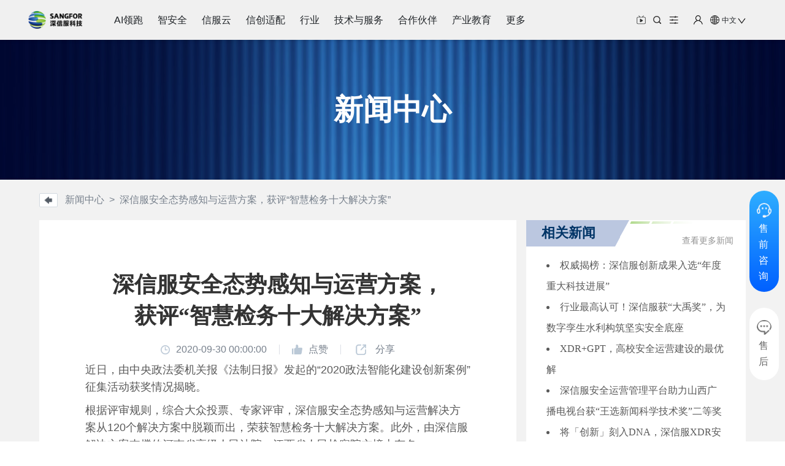

--- FILE ---
content_type: text/html; charset=utf-8
request_url: https://www.sangfor.com.cn/news/2020091970
body_size: 64598
content:
<!doctype html>
<html data-n-head-ssr lang="cn" data-n-head="%7B%22lang%22:%7B%22ssr%22:%22cn%22%7D%7D">
  <head >
    <meta data-n-head="ssr" name="format-detection" content="telephone=no"><meta data-n-head="ssr" name="viewport" content="width=device-width, initial-scale=1"><meta data-n-head="ssr" name="referrer" content="always"><meta data-n-head="ssr" property="og:image" content="https://download.sangfor.com.cn/6c2255e26cb443588487e37cbb89985d.png"><meta data-n-head="ssr" charset="utf-8"><meta data-n-head="ssr" data-hid="keywords" name="keywords" content="深信服安全态势感知与运营方案，获评“智慧检务十大解决方案”"><meta data-n-head="ssr" data-hid="description" name="description" content="近日，由中央政法委机关报《法制日报》发起的“2020政法智能化建设创新案例” 征集活动获奖情况揭晓。"><meta data-n-head="ssr" data-hid="og:description" property="og:description" content="近日，由中央政法委机关报《法制日报》发起的“2020政法智能化建设创新案例” 征集活动获奖情况揭晓。"><title>深信服安全态势感知与运营方案，获评“智慧检务十大解决方案”-深信服</title><link data-n-head="ssr" rel="icon" type="image/x-icon" href="https://download.sangfor.com.cn/5d0c9eaab18e4429a6344b2c7e860994.png"><link data-n-head="ssr" rel="icon" type="image/x-icon" href="https://download.sangfor.com.cn/3828d7af9df8485ca1db76d29778f7d5.svg"><script data-n-head="ssr" src="https://download.sangfor.com.cn/wxPartnerPortal/home/ScrollMagic.min.js"></script><script data-n-head="ssr" src="https://download.sangfor.com.cn/wxPartnerPortal/home/debug.addIndicators.min.js"></script><link rel="preload" href="/_nuxt/js/runtime.1767596363284.js" as="script"><link rel="preload" href="/_nuxt/js/commons/app/2a42e354.1767596363284.js" as="script"><link rel="preload" href="/_nuxt/js/commons/app/70aabc29.1767596363284.js" as="script"><link rel="preload" href="/_nuxt/js/commons/app/90405b64.1767596363284.js" as="script"><link rel="preload" href="/_nuxt/css/96bd1e8.css" as="style"><link rel="preload" href="/_nuxt/js/styles/24120820.1767596363284.js" as="script"><link rel="preload" href="/_nuxt/css/0fb1f87.css" as="style"><link rel="preload" href="/_nuxt/js/styles/b81d8638.1767596363284.js" as="script"><link rel="preload" href="/_nuxt/css/b8916f9.css" as="style"><link rel="preload" href="/_nuxt/js/styles/95070433.1767596363284.js" as="script"><link rel="preload" href="/_nuxt/css/b0000f9.css" as="style"><link rel="preload" href="/_nuxt/js/styles/a16ec983.1767596363284.js" as="script"><link rel="preload" href="/_nuxt/css/e469561.css" as="style"><link rel="preload" href="/_nuxt/js/styles/80311862.1767596363284.js" as="script"><link rel="preload" href="/_nuxt/css/5c6cb85.css" as="style"><link rel="preload" href="/_nuxt/js/styles/ad16475d.1767596363284.js" as="script"><link rel="preload" href="/_nuxt/css/9f389c7.css" as="style"><link rel="preload" href="/_nuxt/js/styles/ed66b5c7.1767596363284.js" as="script"><link rel="preload" href="/_nuxt/css/fbccffe.css" as="style"><link rel="preload" href="/_nuxt/js/styles/fe69fad8.1767596363284.js" as="script"><link rel="preload" href="/_nuxt/css/c104a53.css" as="style"><link rel="preload" href="/_nuxt/js/styles/381af407.1767596363284.js" as="script"><link rel="preload" href="/_nuxt/css/c5395b4.css" as="style"><link rel="preload" href="/_nuxt/js/styles/bd5fea2e.1767596363284.js" as="script"><link rel="preload" href="/_nuxt/css/9f5c08e.css" as="style"><link rel="preload" href="/_nuxt/js/styles/ecb66432.1767596363284.js" as="script"><link rel="preload" href="/_nuxt/css/977e0de.css" as="style"><link rel="preload" href="/_nuxt/js/styles/81773a41.1767596363284.js" as="script"><link rel="preload" href="/_nuxt/css/df51b6b.css" as="style"><link rel="preload" href="/_nuxt/js/styles/ed4cac47.1767596363284.js" as="script"><link rel="preload" href="/_nuxt/css/f4ad1d0.css" as="style"><link rel="preload" href="/_nuxt/js/styles/33a0471a.1767596363284.js" as="script"><link rel="preload" href="/_nuxt/css/d727895.css" as="style"><link rel="preload" href="/_nuxt/js/styles/f107153c.1767596363284.js" as="script"><link rel="preload" href="/_nuxt/css/cbdc63b.css" as="style"><link rel="preload" href="/_nuxt/js/styles/2edcd7d3.1767596363284.js" as="script"><link rel="preload" href="/_nuxt/css/a6dc2ae.css" as="style"><link rel="preload" href="/_nuxt/js/styles/eda6e1f7.1767596363284.js" as="script"><link rel="preload" href="/_nuxt/css/9d9eda7.css" as="style"><link rel="preload" href="/_nuxt/js/styles/c96e6e08.1767596363284.js" as="script"><link rel="preload" href="/_nuxt/css/029eac8.css" as="style"><link rel="preload" href="/_nuxt/js/styles/3976209d.1767596363284.js" as="script"><link rel="preload" href="/_nuxt/css/a6eecb2.css" as="style"><link rel="preload" href="/_nuxt/js/styles/3141434d.1767596363284.js" as="script"><link rel="preload" href="/_nuxt/css/d617450.css" as="style"><link rel="preload" href="/_nuxt/js/styles/ebf48922.1767596363284.js" as="script"><link rel="preload" href="/_nuxt/css/021122f.css" as="style"><link rel="preload" href="/_nuxt/js/styles/8fb1b3f0.1767596363284.js" as="script"><link rel="preload" href="/_nuxt/css/b8f1f00.css" as="style"><link rel="preload" href="/_nuxt/js/styles/9471842d.1767596363284.js" as="script"><link rel="preload" href="/_nuxt/css/7fad104.css" as="style"><link rel="preload" href="/_nuxt/js/styles/ed51719b.1767596363284.js" as="script"><link rel="preload" href="/_nuxt/css/fb164f9.css" as="style"><link rel="preload" href="/_nuxt/js/styles/29e09096.1767596363284.js" as="script"><link rel="preload" href="/_nuxt/css/55743ab.css" as="style"><link rel="preload" href="/_nuxt/js/styles/625ca918.1767596363284.js" as="script"><link rel="preload" href="/_nuxt/css/2574651.css" as="style"><link rel="preload" href="/_nuxt/js/styles/7e382a8a.1767596363284.js" as="script"><link rel="preload" href="/_nuxt/css/f789908.css" as="style"><link rel="preload" href="/_nuxt/js/styles/d0912c8a.1767596363284.js" as="script"><link rel="preload" href="/_nuxt/css/1a77a6f.css" as="style"><link rel="preload" href="/_nuxt/js/styles/1c6c0668.1767596363284.js" as="script"><link rel="preload" href="/_nuxt/css/d05e2bb.css" as="style"><link rel="preload" href="/_nuxt/js/styles/bcaaef2a.1767596363284.js" as="script"><link rel="preload" href="/_nuxt/css/eccf6a5.css" as="style"><link rel="preload" href="/_nuxt/js/styles/30a07c60.1767596363284.js" as="script"><link rel="preload" href="/_nuxt/css/2b58f78.css" as="style"><link rel="preload" href="/_nuxt/js/styles/b6c3fa69.1767596363284.js" as="script"><link rel="preload" href="/_nuxt/css/0df097b.css" as="style"><link rel="preload" href="/_nuxt/js/styles/9ae0486e.1767596363284.js" as="script"><link rel="preload" href="/_nuxt/css/5f22e07.css" as="style"><link rel="preload" href="/_nuxt/js/styles/9ebc00da.1767596363284.js" as="script"><link rel="preload" href="/_nuxt/css/f227e68.css" as="style"><link rel="preload" href="/_nuxt/js/styles/253ae210.1767596363284.js" as="script"><link rel="preload" href="/_nuxt/css/738dfe9.css" as="style"><link rel="preload" href="/_nuxt/js/styles/60d6408c.1767596363284.js" as="script"><link rel="preload" href="/_nuxt/css/dffd1db.css" as="style"><link rel="preload" href="/_nuxt/js/styles/d3e9661a.1767596363284.js" as="script"><link rel="preload" href="/_nuxt/css/aacd170.css" as="style"><link rel="preload" href="/_nuxt/js/styles/1c242a72.1767596363284.js" as="script"><link rel="preload" href="/_nuxt/css/b6b4b71.css" as="style"><link rel="preload" href="/_nuxt/js/styles/1c716d05.1767596363284.js" as="script"><link rel="preload" href="/_nuxt/css/30d6c4f.css" as="style"><link rel="preload" href="/_nuxt/js/styles/1da693dd.1767596363284.js" as="script"><link rel="preload" href="/_nuxt/css/9532c9d.css" as="style"><link rel="preload" href="/_nuxt/js/styles/73e55d94.1767596363284.js" as="script"><link rel="preload" href="/_nuxt/css/31f9133.css" as="style"><link rel="preload" href="/_nuxt/js/styles/7931bb89.1767596363284.js" as="script"><link rel="preload" href="/_nuxt/css/2644674.css" as="style"><link rel="preload" href="/_nuxt/js/styles/d26b40ae.1767596363284.js" as="script"><link rel="preload" href="/_nuxt/css/8d7517e.css" as="style"><link rel="preload" href="/_nuxt/js/styles/b90337a9.1767596363284.js" as="script"><link rel="preload" href="/_nuxt/css/b07583f.css" as="style"><link rel="preload" href="/_nuxt/js/styles/1fe2e37f.1767596363284.js" as="script"><link rel="preload" href="/_nuxt/css/35ba21f.css" as="style"><link rel="preload" href="/_nuxt/js/styles/076616cc.1767596363284.js" as="script"><link rel="preload" href="/_nuxt/css/671a950.css" as="style"><link rel="preload" href="/_nuxt/js/styles/4bc42c69.1767596363284.js" as="script"><link rel="preload" href="/_nuxt/css/bc440be.css" as="style"><link rel="preload" href="/_nuxt/js/styles/7bc3e18d.1767596363284.js" as="script"><link rel="preload" href="/_nuxt/js/styles/ffe6a348.1767596363284.js" as="script"><link rel="preload" href="/_nuxt/js/vendors/app/ac14d26b.1767596363284.js" as="script"><link rel="preload" href="/_nuxt/js/vendors/app/0323e3cf.1767596363284.js" as="script"><link rel="preload" href="/_nuxt/js/vendors/app/95fc73bb.1767596363284.js" as="script"><link rel="preload" href="/_nuxt/js/vendors/app/e6b67dd7.1767596363284.js" as="script"><link rel="preload" href="/_nuxt/js/vendors/app/cbfb7222.1767596363284.js" as="script"><link rel="preload" href="/_nuxt/js/vendors/app/2a42e354.1767596363284.js" as="script"><link rel="preload" href="/_nuxt/js/vendors/app/7274e1de.1767596363284.js" as="script"><link rel="preload" href="/_nuxt/js/vendors/app/20f00294.1767596363284.js" as="script"><link rel="preload" href="/_nuxt/js/vendors/app/5bb1f863.1767596363284.js" as="script"><link rel="preload" href="/_nuxt/js/vendors/app/d939e436.1767596363284.js" as="script"><link rel="preload" href="/_nuxt/js/vendors/app/72f93981.1767596363284.js" as="script"><link rel="preload" href="/_nuxt/js/vendors/app/351d0e97.1767596363284.js" as="script"><link rel="preload" href="/_nuxt/js/vendors/app/db300d2f.1767596363284.js" as="script"><link rel="preload" href="/_nuxt/js/vendors/app/8060198d.1767596363284.js" as="script"><link rel="preload" href="/_nuxt/js/vendors/app/5e1b7027.1767596363284.js" as="script"><link rel="preload" href="/_nuxt/js/vendors/app/17a549da.1767596363284.js" as="script"><link rel="preload" href="/_nuxt/js/vendors/app/b9d493c3.1767596363284.js" as="script"><link rel="preload" href="/_nuxt/js/vendors/app/62ab9d40.1767596363284.js" as="script"><link rel="preload" href="/_nuxt/js/vendors/app/e7d47ab6.1767596363284.js" as="script"><link rel="preload" href="/_nuxt/js/vendors/app/d63aa588.1767596363284.js" as="script"><link rel="preload" href="/_nuxt/js/vendors/app/b429c638.1767596363284.js" as="script"><link rel="preload" href="/_nuxt/js/vendors/app/fe785c75.1767596363284.js" as="script"><link rel="preload" href="/_nuxt/js/vendors/app/074069b9.1767596363284.js" as="script"><link rel="preload" href="/_nuxt/js/vendors/app/6216c3af.1767596363284.js" as="script"><link rel="preload" href="/_nuxt/js/vendors/app/7d359b94.1767596363284.js" as="script"><link rel="preload" href="/_nuxt/js/vendors/app/9c5b28f6.1767596363284.js" as="script"><link rel="preload" href="/_nuxt/js/vendors/app/c1dd23ef.1767596363284.js" as="script"><link rel="preload" href="/_nuxt/js/vendors/app/17656a2e.1767596363284.js" as="script"><link rel="preload" href="/_nuxt/js/vendors/app/c8728516.1767596363284.js" as="script"><link rel="preload" href="/_nuxt/css/c9ca906.css" as="style"><link rel="preload" href="/_nuxt/js/vendors/app/3beb61e6.1767596363284.js" as="script"><link rel="preload" href="/_nuxt/js/vendors/app/1c3a2c3f.1767596363284.js" as="script"><link rel="preload" href="/_nuxt/js/app/6a8d06af.1767596363284.js" as="script"><link rel="preload" href="/_nuxt/js/app/6c24657c.1767596363284.js" as="script"><link rel="preload" href="/_nuxt/js/app/d8fec7e8.1767596363284.js" as="script"><link rel="preload" href="/_nuxt/js/app/44026f8d.1767596363284.js" as="script"><link rel="preload" href="/_nuxt/css/5f9f9ca.css" as="style"><link rel="preload" href="/_nuxt/js/app/022d87cc.1767596363284.js" as="script"><link rel="preload" href="/_nuxt/js/app/f075b844.1767596363284.js" as="script"><link rel="preload" href="/_nuxt/js/app/3b16c0a2.1767596363284.js" as="script"><link rel="preload" href="/_nuxt/js/app/c98f95f3.1767596363284.js" as="script"><link rel="preload" href="/_nuxt/js/app/30ccc425.1767596363284.js" as="script"><link rel="preload" href="/_nuxt/js/app/e99afd5d.1767596363284.js" as="script"><link rel="preload" href="/_nuxt/js/app/ba2d6d9d.1767596363284.js" as="script"><link rel="preload" href="/_nuxt/js/app/8cf4cb7a.1767596363284.js" as="script"><link rel="preload" href="/_nuxt/js/app/b5dff99c.1767596363284.js" as="script"><link rel="stylesheet" href="/_nuxt/css/96bd1e8.css"><link rel="stylesheet" href="/_nuxt/css/0fb1f87.css"><link rel="stylesheet" href="/_nuxt/css/b8916f9.css"><link rel="stylesheet" href="/_nuxt/css/b0000f9.css"><link rel="stylesheet" href="/_nuxt/css/e469561.css"><link rel="stylesheet" href="/_nuxt/css/5c6cb85.css"><link rel="stylesheet" href="/_nuxt/css/9f389c7.css"><link rel="stylesheet" href="/_nuxt/css/fbccffe.css"><link rel="stylesheet" href="/_nuxt/css/c104a53.css"><link rel="stylesheet" href="/_nuxt/css/c5395b4.css"><link rel="stylesheet" href="/_nuxt/css/9f5c08e.css"><link rel="stylesheet" href="/_nuxt/css/977e0de.css"><link rel="stylesheet" href="/_nuxt/css/df51b6b.css"><link rel="stylesheet" href="/_nuxt/css/f4ad1d0.css"><link rel="stylesheet" href="/_nuxt/css/d727895.css"><link rel="stylesheet" href="/_nuxt/css/cbdc63b.css"><link rel="stylesheet" href="/_nuxt/css/a6dc2ae.css"><link rel="stylesheet" href="/_nuxt/css/9d9eda7.css"><link rel="stylesheet" href="/_nuxt/css/029eac8.css"><link rel="stylesheet" href="/_nuxt/css/a6eecb2.css"><link rel="stylesheet" href="/_nuxt/css/d617450.css"><link rel="stylesheet" href="/_nuxt/css/021122f.css"><link rel="stylesheet" href="/_nuxt/css/b8f1f00.css"><link rel="stylesheet" href="/_nuxt/css/7fad104.css"><link rel="stylesheet" href="/_nuxt/css/fb164f9.css"><link rel="stylesheet" href="/_nuxt/css/55743ab.css"><link rel="stylesheet" href="/_nuxt/css/2574651.css"><link rel="stylesheet" href="/_nuxt/css/f789908.css"><link rel="stylesheet" href="/_nuxt/css/1a77a6f.css"><link rel="stylesheet" href="/_nuxt/css/d05e2bb.css"><link rel="stylesheet" href="/_nuxt/css/eccf6a5.css"><link rel="stylesheet" href="/_nuxt/css/2b58f78.css"><link rel="stylesheet" href="/_nuxt/css/0df097b.css"><link rel="stylesheet" href="/_nuxt/css/5f22e07.css"><link rel="stylesheet" href="/_nuxt/css/f227e68.css"><link rel="stylesheet" href="/_nuxt/css/738dfe9.css"><link rel="stylesheet" href="/_nuxt/css/dffd1db.css"><link rel="stylesheet" href="/_nuxt/css/aacd170.css"><link rel="stylesheet" href="/_nuxt/css/b6b4b71.css"><link rel="stylesheet" href="/_nuxt/css/30d6c4f.css"><link rel="stylesheet" href="/_nuxt/css/9532c9d.css"><link rel="stylesheet" href="/_nuxt/css/31f9133.css"><link rel="stylesheet" href="/_nuxt/css/2644674.css"><link rel="stylesheet" href="/_nuxt/css/8d7517e.css"><link rel="stylesheet" href="/_nuxt/css/b07583f.css"><link rel="stylesheet" href="/_nuxt/css/35ba21f.css"><link rel="stylesheet" href="/_nuxt/css/671a950.css"><link rel="stylesheet" href="/_nuxt/css/bc440be.css"><link rel="stylesheet" href="/_nuxt/css/c9ca906.css"><link rel="stylesheet" href="/_nuxt/css/5f9f9ca.css">
  </head>
  <body >
    <div data-server-rendered="true" id="__nuxt"><!----><div id="__layout"><div class="main-container" style="--theme-primary-green:#53C700;--theme-primary-blue:#006CD9;" data-v-679920a6><!----> <!----> <!----> <div id="homeHeaderId" class="PCHeader" data-v-679920a6><div class="backHeaderLine" data-v-57aa0fe9 data-v-679920a6><div class="home-header" style="top:0px;" data-v-57aa0fe9><div class="home-header-container" data-v-57aa0fe9><div class="container-left" data-v-57aa0fe9><a href="/" style="height: 65px; margin-right: 30px" data-v-57aa0fe9><img src="https://download.sangfor.com.cn/4aa175188735449b84ec1c8d563bac3e.png" alt="深信服logo" class="logo" style="height:65px;" data-v-57aa0fe9></a> <!----> <div class="navList" style="margin:0 0.5rem;" data-v-57aa0fe9><ul style="transform:translateX(0px);" data-v-57aa0fe9><li class="navItem" data-v-57aa0fe9>AI领跑</li><li class="navItem" data-v-57aa0fe9>智安全</li><li class="navItem" data-v-57aa0fe9>信服云</li><li class="navItem" data-v-57aa0fe9>信创适配</li><li class="navItem" data-v-57aa0fe9>行业</li><li class="navItem" data-v-57aa0fe9>技术与服务</li><li class="navItem" data-v-57aa0fe9>合作伙伴</li><li class="navItem" data-v-57aa0fe9>产业教育</li><li class="navItem" data-v-57aa0fe9>更多</li></ul></div> <!----></div> <div class="container-right" style="display:;" data-v-57aa0fe9><div class="right-icon" data-v-57aa0fe9><div class="right-item icon-video" data-v-57aa0fe9></div> <div class="right-item icon-search" data-v-57aa0fe9></div> <div class="right-item icon-slide" data-v-57aa0fe9></div> <div class="right-item icon-user-main" data-v-57aa0fe9><div class="icon-user" data-v-57aa0fe9><div class="downSelect" data-v-57aa0fe9><ul data-v-57aa0fe9><li data-v-57aa0fe9>欢迎，</li> <a href="/User-Center" data-v-57aa0fe9><li data-v-57aa0fe9>个人中心</li></a> <li style="cursor: pointer" data-v-57aa0fe9>退出</li></ul></div></div></div> <div class="right-item lang" data-v-57aa0fe9><div class="icon-world" data-v-57aa0fe9></div>中文
            <div class="down" data-v-57aa0fe9></div> <div class="downSelect" data-v-57aa0fe9><ul data-v-57aa0fe9><a href="https://www.sangfor.com.cn/" data-v-57aa0fe9><li data-v-57aa0fe9>中文(中文)</li></a><a href="https://www.sangfor.com/" data-v-57aa0fe9><li data-v-57aa0fe9>英语(English)</li></a><a href="https://sangfor.it/" data-v-57aa0fe9><li data-v-57aa0fe9>意大利语(Italiano)</li></a><a href="https://sangfor.es/" data-v-57aa0fe9><li data-v-57aa0fe9>西班牙语(Español)</li></a><a href="https://sangfor.co.kr/" data-v-57aa0fe9><li data-v-57aa0fe9>韩语(한국어)</li></a><a href="https://sangfor.com.tr" data-v-57aa0fe9><li data-v-57aa0fe9>土耳其语(Türkiye)</li></a><a href="https://sangfor.co.th" data-v-57aa0fe9><li data-v-57aa0fe9>泰语(ไทย)</li></a><a href="https://sangfor.id" data-v-57aa0fe9><li data-v-57aa0fe9>印尼语(Bahasa ID)</li></a><a href="https://www.sangfor.com/vn" data-v-57aa0fe9><li data-v-57aa0fe9>越南语(Tiếng Việt)</li></a><a href="https://www.sangfor.com/fr" data-v-57aa0fe9><li data-v-57aa0fe9>法语(Français)</li></a><a href="https://www.sangfor.com/de" data-v-57aa0fe9><li data-v-57aa0fe9>德语(Deutsch)</li></a></ul></div></div></div> <!----></div></div></div> <div class="home-header-downBlock" data-v-4194788e data-v-57aa0fe9><div class="level2" data-v-4194788e><ul data-v-4194788e></ul></div> <div class="menu-main" data-v-4194788e><div class="level3" data-v-7a81c82f data-v-4194788e><p class="level3-bT" data-v-7a81c82f></p> <!----> <!----> <!----> <!----></div> <!----></div></div> <div class="search-wrapper remove-search" data-v-57aa0fe9><div class="search-body" data-v-57aa0fe9><a href="/" data-v-57aa0fe9><img src="https://download.sangfor.com.cn/cmsdownload/6D4BA729E12049FC919E560ED2498DB6.svg" alt="深信服科技logo" class="logo" data-v-57aa0fe9></a> <div class="search-box" data-v-57aa0fe9><p data-v-57aa0fe9>搜索</p> <div class="search-input" data-v-57aa0fe9><div class="el-input el-input--suffix" data-v-57aa0fe9><!----><input type="text" autocomplete="off" placeholder="" class="el-input__inner"><!----><span class="el-input__suffix"><span class="el-input__suffix-inner"><img alt="搜索" src="https://download.sangfor.com.cn/6be80ff44beb4996860400f4abb1d353.png" class="el-icon-search" data-v-57aa0fe9><!----><!----><!----><!----></span><!----></span><!----><!----></div></div> <a class="el-icon-close-parent" data-v-57aa0fe9><i class="el-icon-close" data-v-57aa0fe9></i></a></div></div></div></div></div> <div class="MobileHeader" data-v-679920a6><div class="home-header" data-v-66bbb791 data-v-679920a6><div class="all-fixed" data-v-66bbb791><div class="contain" data-v-66bbb791><div class="contain-flex-left" data-v-66bbb791><a href="/" data-v-66bbb791><img src="https://download.sangfor.com.cn/4aa175188735449b84ec1c8d563bac3e.png" alt="深信服logo" class="logo-size logo" style="width:93px;height:65px;" data-v-66bbb791></a></div> <div class="contain-flex-right" data-v-66bbb791><span data-v-66bbb791><div class="icon-video" data-v-66bbb791></div></span> <span data-v-66bbb791><div class="icon-search" data-v-66bbb791></div></span> <span data-v-66bbb791><div class="icon-slide-move" data-v-66bbb791></div></span> <span style="display:;" data-v-66bbb791><div class="icon-user" data-v-66bbb791></div></span> <span style="display:none;" data-v-66bbb791><div class="icon-user" data-v-66bbb791></div></span> <div class="el-dropdown" data-v-66bbb791><span data-v-66bbb791><span class="el-dropdown-link" data-v-66bbb791><div class="icon-world" data-v-66bbb791></div> <p class="laguage-name" data-v-66bbb791>中文</p> <i class="el-icon-arrow-down el-icon--right" data-v-66bbb791></i></span> <ul slot="dropdown" class="el-dropdown-menu el-popper langDown" style="display:none;" data-v-66bbb791><li tabindex="-1" class="el-dropdown-menu__item" data-v-66bbb791><!----><a href="https://www.sangfor.com.cn/" data-v-66bbb791>中文(中文)</a></li><li tabindex="-1" class="el-dropdown-menu__item" data-v-66bbb791><!----><a href="https://www.sangfor.com/" data-v-66bbb791>英语(English)</a></li><li tabindex="-1" class="el-dropdown-menu__item" data-v-66bbb791><!----><a href="https://sangfor.it/" data-v-66bbb791>意大利语(Italiano)</a></li><li tabindex="-1" class="el-dropdown-menu__item" data-v-66bbb791><!----><a href="https://sangfor.es/" data-v-66bbb791>西班牙语(Español)</a></li><li tabindex="-1" class="el-dropdown-menu__item" data-v-66bbb791><!----><a href="https://sangfor.co.kr/" data-v-66bbb791>韩语(한국어)</a></li><li tabindex="-1" class="el-dropdown-menu__item" data-v-66bbb791><!----><a href="https://sangfor.com.tr" data-v-66bbb791>土耳其语(Türkiye)</a></li><li tabindex="-1" class="el-dropdown-menu__item" data-v-66bbb791><!----><a href="https://sangfor.co.th" data-v-66bbb791>泰语(ไทย)</a></li><li tabindex="-1" class="el-dropdown-menu__item" data-v-66bbb791><!----><a href="https://sangfor.id" data-v-66bbb791>印尼语(Bahasa ID)</a></li><li tabindex="-1" class="el-dropdown-menu__item" data-v-66bbb791><!----><a href="https://www.sangfor.com/vn" data-v-66bbb791>越南语(Tiếng Việt)</a></li><li tabindex="-1" class="el-dropdown-menu__item" data-v-66bbb791><!----><a href="https://www.sangfor.com/fr" data-v-66bbb791>法语(Français)</a></li><li tabindex="-1" class="el-dropdown-menu__item" data-v-66bbb791><!----><a href="https://www.sangfor.com/de" data-v-66bbb791>德语(Deutsch)</a></li></ul></span></div> <span class="getMore" data-v-66bbb791><div class="icon-more" data-v-66bbb791></div></span> <!----></div></div></div> <div class="menu-alltype" data-v-da4ad68e data-v-66bbb791><div class="menu-body-mobile" style="display:none;" data-v-da4ad68e><!----></div></div></div></div> <main class="relative transition-colors duration-300 ease-linear lg:block bg-light-elevatedSurface dark:bg-dark-elevatedSurface mainBg" data-v-679920a6><div data-v-679920a6><div class="cases-module-main" style="background-color: #f2f2f2;" data-v-970223c4><div class="header-content" data-v-970223c4><div class="img-wrapper" style="background-image:url(https://download.sangfor.com.cn/d80aec857cf54e0d8ee79cac3d450890.png);" data-v-970223c4><div class="title-wrapper" data-v-970223c4>新闻中心</div></div></div> <div class="header-path" data-v-970223c4><p data-v-970223c4><img src="https://download.sangfor.com.cn/4044be333c5147e78ef35857af6510d6.png" data-v-970223c4></p> <span data-v-970223c4>新闻中心  &gt;  深信服安全态势感知与运营方案，获评“智慧检务十大解决方案”</span></div> <div class="document-list-container-detail" data-v-970223c4><div class="contain" data-v-970223c4><div class="contain-left" style="width: calc(100% - 358px - 16px);" data-v-970223c4><div class="case-content" data-v-970223c4><div class="html-header-box" data-v-970223c4><div class="html-title" data-v-970223c4>深信服安全态势感知与运营方案，获评“智慧检务十大解决方案”</div> <div class="html-icon" data-v-970223c4><div class="margin-box" data-v-970223c4><div class="icon-box time-box" data-v-970223c4><img src="https://download.sangfor.com.cn/202fb90900534e9887b290e3d7b0516b.png" alt="背景图" data-v-970223c4> <span data-v-970223c4>2020-09-30 00:00:00</span></div> <div class="line el-divider el-divider--vertical" data-v-970223c4 data-v-970223c4><!----></div> <div class="container-flex share-LikeAndShare" data-v-33bb9015 data-v-970223c4><div class="docLike" data-v-33bb9015><i class="like-icon icon" data-v-33bb9015></i> <span class="item-text" data-v-33bb9015>点赞</span></div> <div class="line share-component el-divider el-divider--vertical" data-v-33bb9015 data-v-33bb9015><!----></div> <span data-v-33bb9015><div role="tooltip" id="el-popover-5108" aria-hidden="true" class="el-popover el-popper" style="width:130px;display:none;"><!----> <div class="hover-box" data-v-33bb9015><div class="docWeChat share-component" data-v-33bb9015><span data-v-33bb9015><div role="tooltip" id="el-popover-9997" aria-hidden="true" class="el-popover el-popper" style="width:150px;display:none;"><!----> <div class="code-img" data-v-33bb9015><img src="" alt="二维码" data-v-33bb9015></div></div><span class="el-popover__reference-wrapper"><div class="list-item" data-v-33bb9015><div class="weChat-icon icon" data-v-33bb9015><img src="https://download.sangfor.com.cn/f8d391ee91494f78872de1f7a6f79f15.svg" alt="微信图标" data-v-33bb9015></div> <span class="item-text" data-v-33bb9015>微信扫一扫</span></div></span></span></div> <div class="docCopyLink list-item" data-v-33bb9015><div class="copy-icon icon" data-v-33bb9015><img src="https://download.sangfor.com.cn/53d161d9212047a680acc655af8f5927.svg" alt="复制链接" data-v-33bb9015></div> <span data-v-33bb9015>复制链接</span></div></div></div><span class="el-popover__reference-wrapper"><div class="docShare" data-v-33bb9015><div class="share-icon icon" data-v-33bb9015><img src="https://download.sangfor.com.cn/6f95e0bd4316428e8a3677a58a1264d7.svg" alt="分享" class="share" data-v-33bb9015></div> <span class="item-text share-text" data-v-33bb9015>分享</span></div></span></span></div></div></div></div> <div class="htmlBlock sf-com-detail-left-content" data-v-970223c4><div class="sf-com-detail-left-content"><p><span style="font-size: 18px; color: #595959;">近日，由中央政法委机关报《法制日报》发起的“2020政法智能化建设创新案例” 征集活动获奖情况揭晓。</span></p> 
<p><span style="font-size: 18px; color: #595959;"> 根据评审规则，综合大众投票、专家评审，深信服安全态势感知与运营解决方案从120个解决方案中脱颖而出，荣获智慧检务十大解决方案。此外，由深信服解决方案支撑的河南省高级人民法院、江西省人民检察院亦榜上有名。</span></p> 
<p><span style="font-size: 18px; color: #595959;">深信服安全态势感知与运营平台由安全技术、安全服务、安全管理三重体系构建而成。以安全感知平台为载体，以安全服务体系为协同中台，以安全管理体系为框架支撑，在网络安全运营中将技术、人员服务、管理流程结合起来，实现网络安全保障的高效运转。</span></p> 
<h2 class="highlight-title"><span style="font-size: 24px; color: #595959;">深信服安全态势感知与运营解决方案 典型案例：丽江市人民检察院</span></h2> 
<p style="text-align: center;"><img alt="" src="https://download.sangfor.com.cn/b55fce47006a45a1982b2f3e814b79b4.jpg?la=zh-CN&amp;rev=7a8132919cd3435c8d17358c970484a4&amp;hash=276BBEC39635C6EEE0800B432BD884BD"></p> 
<p style="text-align: center;"><span style="font-size: 18px; color: #595959;">▲丽江市检察机关安全态势感知与运营解决方案部署示意图</span></p> 
<p style="text-align: center;"><span style="font-size: 18px; color: #595959;">&nbsp;</span></p> 
<h3 style="text-align: left;" class="highlight-key"><span style="font-size: 18px; color: #595959;">需求背景&nbsp;</span></h3> 
<p><span style="font-size: 18px; color: #595959;">满足等保2.0、检察院行业安全建设的合规性要求。</span></p> 
<p><span style="font-size: 18px; color: #595959;"> 能够应对更加智能、更加复杂的外部安全威胁。</span></p> 
<p><span style="font-size: 18px; color: #595959;"> 能够应对传统运维模式的不足，建设自动化程度更高、能够辅助决策分析、有效安全应急响应的安全运维体系。</span></p> 
<p><span style="font-size: 18px; color: #595959;"> 能够保障业务及数据应用的安全。</span></p> 
<h3 class="highlight-key"><span style="text-align: center; font-size: 18px; color: #595959;">获奖方案详情</span></h3> 
<p><span style="font-size: 18px; color: #595959;">第一步，在用户办公办案终端部署EDR终端检测响应平台，保障用户接入区域的接入安全，保障终端安全并防止风险横向感染内网其他区域。</span></p> 
<p><span style="font-size: 18px; color: #595959;"> 第二步，在检察工作网应用系统区部署下一代防火墙，实现核心业务的L2-L7层一体化防护，有效防止异常攻击影响到核心业务，保障工作网核心业务安全。</span></p> 
<p><span style="font-size: 18px; color: #595959;"> 第三步，在各级核心交换区部署潜伏威胁检测探针，进行初步检测并将收集到的数据流汇总给安全感知平台进行统一分析，定位异常行为和高级/新型潜伏威胁。</span></p> 
<p><span style="font-size: 18px; color: #595959;"> 第四步，在安全管理区通过防火墙进行安全隔离，保障管理区边界安全；采用软件定义安全创新技术，部署安全审计一体机（又称“安全资源池”），包含数据库审计、日志审计、堡垒机、EDR控制平台等安全组件，按需补足安全能力，保障发生安全事件时有源可溯，满足合规和业务需求；部署安全感知平台统一收集各边界的下一代防火墙日志、潜伏威胁检测探针采集到的数据，实现工作网全网安全统一分析、管理和一键策略下发，保障工作网安全性的同时，简化安全运维，安全响应更及时。</span></p> 
<h3 class="highlight-key" style="text-align: left;"><span style="font-size: 18px; color: #595959;">获奖理由&nbsp;</span></h3> 
<p><span style="font-size: 18px; color: #595959;"><strong>亮点一：</strong>有效的整体安全防护能力，实现安全可视、安全闭环、安全联动。</span></p> 
<p><span style="font-size: 18px; color: #595959;"> <strong>亮点二：</strong>高效的整体安全运维能力，实现快速发现威胁、高效分析威胁、快速响应处置。</span></p> 
<p><span style="font-size: 18px; color: #595959;"> <strong>亮点三：</strong>人机共智的的安全运营能力，充分发挥“人（服务）、工具（技术）、管理”三者之间融合协同能力。</span></p> 
<p><span style="font-size: 18px; color: #595959;"> <strong>亮点四：</strong>安全价值得到有效衡量和评价，通过可视化展示和报表技术多维度刻画安全价值。</span></p> 
<p><span style="font-size: 18px; color: #595959;"> <strong>亮点五：</strong>有效满足监管要求。</span></p> 
<p><span style="font-size: 18px; color: #595959;">&nbsp;</span></p> 
<p><span style="font-size: 18px; color: #595959;"> 除此之外，深信服安全态势感知与运营解决方案检察院行业用户还包括最高人民检察院，6个省级人民检察院，以及近160个地市级和基层检察院。</span></p> 
<p><span style="font-size: 18px; color: #595959;"> 深信服始终紧跟行业发展政策，在创新的道路上奋力前行，以优质的产品和解决方案帮助用户解决在数字化转型中遇到的问题，获得了检察院、法院等行业的广泛认可。未来，深信服将继续创新，积极助力政府行业网络安全建设，为政府行业用户数字化转型构筑稳固基石。</span></p></div></div> <!----></div> <div class="otherCase" data-v-970223c4><div class="last" data-v-970223c4>
              上一篇：
              <a href="/news/202009202102041725" data-v-970223c4>
                月满华诞，团圆安乐，深信服祝大家中秋快乐！
              </a></div> <div class="next" data-v-970223c4>
              下一篇：
              <a href="/news/202009202102041730" data-v-970223c4>
                “八问”深信服！带你了解深信服EDS存储那些事
              </a></div></div></div> <div class="contain-right" data-v-970223c4><div class="item-box" data-v-970223c4><p class="title" data-v-970223c4>相关新闻</p> <ul data-v-970223c4><a href="/news/8f0db5cde97a455f968968eab1b7d059" target="_self" data-v-970223c4><li data-v-970223c4>
                    权威揭榜：深信服创新成果入选“年度重大科技进展”
                    <!----></li></a><a href="/news/10aeeca129234bda95e808acfc42e098" target="_self" data-v-970223c4><li data-v-970223c4>
                    行业最高认可！深信服获“大禹奖”，为数字孪生水利构筑坚实安全底座
                    <!----></li></a><a href="/news/9d14565114fd4748a0b5739da59489a1" target="_self" data-v-970223c4><li data-v-970223c4>
                    XDR+GPT，高校安全运营建设的最优解
                    <!----></li></a><a href="/news/ad3b9bb0bad941e38350088fa9a71f9b" target="_self" data-v-970223c4><li data-v-970223c4>
                    深信服安全运营管理平台助力山西广播电视台获“王选新闻科学技术奖”二等奖
                    <!----></li></a><a href="/news/60e01e918ae84dad9e6dbce9dda37d09" target="_self" data-v-970223c4><li data-v-970223c4>
                    将「创新」刻入DNA，深信服XDR安全运营方案再传喜讯
                    <!----></li></a></ul> <a href="/news" target="_blank" class="jumpGetmore" data-v-970223c4>查看更多新闻</a></div><div class="item-box" data-v-970223c4><p class="title" data-v-970223c4>相关资料</p> <ul data-v-970223c4><a href="/document/e5e3b3b647144d8d8bd94d17a7a5c994" target="_self" data-v-970223c4><li data-v-970223c4>
                    深信服安全运营解决方案
                    <!----></li></a><a href="/document/443dae85c26a44988c7c69892d4c722d" target="_self" data-v-970223c4><li data-v-970223c4>
                    深信服安全运营解决方案彩页
                    <!----></li></a><a href="/document/f1f72b9a8c774fd48f5873610681e2fc" target="_self" data-v-970223c4><li data-v-970223c4>
                    深信服云网端安全运营方案2023
                    <!----></li></a><a href="/document/20220314" target="_self" data-v-970223c4><li data-v-970223c4>
                    深信服物联网接入安全网关SIG-20211129-V2
                    <!----></li></a><a href="/document/20211220" target="_self" data-v-970223c4><li data-v-970223c4>
                    深信服安全运营中心解决方案 自动响应闭环，持续安全运营
                    <!----></li></a></ul> <!----></div><div class="item-box" data-v-970223c4><p class="title" data-v-970223c4>相关案例</p> <ul data-v-970223c4><a href="/case/1670296788634" target="_self" data-v-970223c4><li data-v-970223c4>
                    『高校攻守道』重保防守，牢记这16字实战防护口诀
                    <!----></li></a><a href="/case/1670291035751" target="_self" data-v-970223c4><li data-v-970223c4>
                    通报频繁、工作难推动、价值难体现！网络安全工作者如何翻过“三座大山”？
                    <!----></li></a><a href="/case/1670317212138" target="_self" data-v-970223c4><li data-v-970223c4>
                    深信服“四横四纵”智慧校园安全建设一张图，助力高校信息化现在与未来
                    <!----></li></a><a href="/case/1670311533233" target="_self" data-v-970223c4><li data-v-970223c4>
                    高校网络安全建设，从“合规”到“有效”
                    <!----></li></a><a href="/case/1670297667545" target="_self" data-v-970223c4><li data-v-970223c4>
                    重庆大学×深信服：要得，安全运营巴适的板！
                    <!----></li></a></ul> <!----></div> <!----></div></div></div></div></div></main> <div style="background:#26293b;" data-v-679920a6><div class="footer-template" data-v-33f59c31><div class="menu" data-v-33f59c31><div class="menu-body" data-v-33f59c31><div class="columns-container new-data" data-v-33f59c31><!----> <div class="parent-col" data-v-33f59c31><ul data-v-33f59c31><h6 class="title" data-v-33f59c31>AI安全</h6> <li data-v-33f59c31><div data-v-33f59c31><!----> <a target="blank" href="https://www.sangfor.com.cn/AIfirst/AIsec" data-v-33f59c31>
                  AI安全平台
                </a></div></li><li data-v-33f59c31><div data-v-33f59c31><!----> <a target="blank" href="https://www.sangfor.com.cn/AIfirst/AIguardrails" data-v-33f59c31>
                  大模型安全护栏
                </a></div></li><li data-v-33f59c31><div data-v-33f59c31><!----> <a target="blank" href="https://www.sangfor.com.cn/AIfirst/SecGenAI" data-v-33f59c31>
                  安全使用GenAI
                </a></div></li><li data-v-33f59c31><div data-v-33f59c31><!----> <a target="blank" href="https://www.securitygpt.com.cn/" data-v-33f59c31>
                  安全GPT
                </a></div></li></ul><ul class="margin-top" data-v-33f59c31><h6 class="title" data-v-33f59c31>AI基座</h6> <li data-v-33f59c31><div data-v-33f59c31><!----> <a target="blank" href="https://www.sangfor.com.cn/sangfor-cloud/aicp" data-v-33f59c31>
                  AICP算力平台
                </a></div></li><li data-v-33f59c31><div data-v-33f59c31><!----> <a target="blank" href="https://www.sangfor.com.cn/AIfirst/CoStrict" data-v-33f59c31>
                  CoStrict
                </a></div></li></ul></div><div class="parent-col" data-v-33f59c31><ul data-v-33f59c31><h6 class="title" data-v-33f59c31>智安全</h6> <li data-v-33f59c31><div data-v-33f59c31><!----> <a target="blank" href="https://www.sangfor.com.cn/sangfor-security/ngfw" data-v-33f59c31>
                  下一代防火墙
                </a></div></li><li data-v-33f59c31><div data-v-33f59c31><!----> <a target="blank" href="https://www.sangfor.com.cn/sangfor-security/ngac" data-v-33f59c31>
                  全网行为管理
                </a></div></li><li data-v-33f59c31><div data-v-33f59c31><!----> <a target="blank" href="https://www.sangfor.com.cn/sangfor-security/atrust" data-v-33f59c31>
                  零信任访问控制系统
                </a></div></li><li data-v-33f59c31><div data-v-33f59c31><!----> <a target="blank" href="https://www.sangfor.com.cn/sangfor-security/edr" data-v-33f59c31>
                  终端安全管理系统
                </a></div></li><li data-v-33f59c31><div data-v-33f59c31><!----> <a target="blank" href="https://www.sangfor.com.cn/security-service/mss" data-v-33f59c31>
                  安全托管服务
                </a></div></li><li data-v-33f59c31><div data-v-33f59c31><!----> <a target="blank" href="https://www.sangfor.com.cn/sangfor-security/dsc" data-v-33f59c31>
                  数据安全态势感知
                </a></div></li><li data-v-33f59c31><div data-v-33f59c31><!----> <a target="blank" href="https://www.sangfor.com.cn/sxaas" data-v-33f59c31>
                  安全XaaS
                </a></div></li></ul></div><div class="parent-col" data-v-33f59c31><ul data-v-33f59c31><h6 class="title" data-v-33f59c31>信服云</h6> <li data-v-33f59c31><div data-v-33f59c31><!----> <a target="blank" href="https://www.sangfor.com.cn/sangfor-cloud/hci" data-v-33f59c31>
                  超融合基础设施
                </a></div></li><li data-v-33f59c31><div data-v-33f59c31><!----> <a target="blank" href="https://www.sangfor.com.cn/sangfor-cloud/eds" data-v-33f59c31>
                  分布式存储EDS
                </a></div></li><li data-v-33f59c31><div data-v-33f59c31><!----> <a target="blank" href="https://www.sangfor.com.cn/sangfor-cloud/adesk" data-v-33f59c31>
                  桌面云
                </a></div></li><li data-v-33f59c31><div data-v-33f59c31><!----> <a target="blank" href="https://www.sangfor.com.cn/sangfor-cloud/smcs" data-v-33f59c31>
                  托管云
                </a></div></li><li data-v-33f59c31><div data-v-33f59c31><!----> <a target="blank" href="https://www.sangfor.com.cn/sangfor-cloud/scp" data-v-33f59c31>
                  私有云
                </a></div></li><li data-v-33f59c31><div data-v-33f59c31><!----> <a target="blank" href="https://www.sangfor.com.cn/sangfor-cloud/cloud" data-v-33f59c31>
                  同架构混合云
                </a></div></li><li data-v-33f59c31><div data-v-33f59c31><!----> <a target="blank" href="https://www.sangfor.com.cn/sangfor-cloud/dmp" data-v-33f59c31>
                  数据库管理平台
                </a></div></li></ul></div><div class="parent-col" data-v-33f59c31><ul data-v-33f59c31><h6 class="title" data-v-33f59c31>如何购买</h6> <li data-v-33f59c31><div data-v-33f59c31><!----> <a target="blank" href="https://www.sangfor.com.cn/adforchat" data-v-33f59c31>
                  在线咨询(售前)
                </a></div></li><li data-v-33f59c31><div data-v-33f59c31><!----> <a target="blank" href="https://www.sangfor.com.cn/how-to-buy/project-query" data-v-33f59c31>
                  项目咨询
                </a></div></li><li data-v-33f59c31><div data-v-33f59c31><!----> <a target="blank" href="https://www.sangfor.com.cn/how-to-buy?openForm=true" data-v-33f59c31>
                  留电回呼
                </a></div></li><li data-v-33f59c31><div data-v-33f59c31><!----> <a target="blank" href="https://www.sangfor.com.cn/probation" data-v-33f59c31>
                  试用中心
                </a></div></li><li data-v-33f59c31><div data-v-33f59c31><!----> <a target="blank" href="https://www.sangfor.com.cn/partner-topic/1" data-v-33f59c31>
                  成为合作伙伴
                </a></div></li></ul><ul class="margin-top" data-v-33f59c31><h6 class="title" data-v-33f59c31>售后支持</h6> <li data-v-33f59c31><div data-v-33f59c31><!----> <a target="blank" href="https://support.sangfor.com.cn/" data-v-33f59c31>
                  自助服务
                </a></div></li><li data-v-33f59c31><div data-v-33f59c31><!----> <a target="blank" href="https://bbs.sangfor.com.cn/plugin.php?id=common_plug:online&amp;amp;ref=%E5%AE%98%E7%BD%91" data-v-33f59c31>
                  在线咨询(售后)
                </a></div></li><li data-v-33f59c31><div data-v-33f59c31><!----> <a target="blank" href="https://bbs.sangfor.com.cn/activity.php?mod=feedback" data-v-33f59c31>
                  建议反馈
                </a></div></li></ul></div><div class="parent-col" data-v-33f59c31><ul data-v-33f59c31><h6 class="title" data-v-33f59c31>公司</h6> <li data-v-33f59c31><div data-v-33f59c31><!----> <a target="blank" href="https://www.sangfor.com.cn/about-us" data-v-33f59c31>
                  了解深信服
                </a></div></li><li data-v-33f59c31><div data-v-33f59c31><!----> <a target="blank" href="https://www.sangfor.com.cn/news" data-v-33f59c31>
                  新闻资讯
                </a></div></li><li data-v-33f59c31><div data-v-33f59c31><!----> <a target="blank" href="https://hr.sangfor.com/" data-v-33f59c31>
                  人才招聘
                </a></div></li></ul><ul class="margin-top" data-v-33f59c31><h6 class="title" data-v-33f59c31>资源中心</h6> <li data-v-33f59c31><div data-v-33f59c31><!----> <a target="blank" href="https://www.sangfor.com.cn/document" data-v-33f59c31>
                  文档中心
                </a></div></li><li data-v-33f59c31><div data-v-33f59c31><!----> <a target="blank" href="https://www.sangfor.com.cn/case" data-v-33f59c31>
                  案例中心
                </a></div></li><li data-v-33f59c31><div data-v-33f59c31><!----> <a target="blank" href="https://www.sangfor.com.cn/knowledge" data-v-33f59c31>
                  知识中心
                </a></div></li><li data-v-33f59c31><div data-v-33f59c31><!----> <a target="blank" href="https://www.sangfor.com.cn/video" data-v-33f59c31>
                  视频中心
                </a></div></li><li data-v-33f59c31><div data-v-33f59c31><!----> <a target="blank" href="https://www.sangfor.com.cn/blog" data-v-33f59c31>
                  技术博客
                </a></div></li></ul></div> <ul class="parent-col about-container" data-v-33f59c31><h6 class="title" data-v-33f59c31>关于我们</h6> <li data-v-33f59c31><p class="about-us-title" data-v-33f59c31>扫码获取一对一服务</p> <img alt="企业微信二维码2506" src="https://download.sangfor.com.cn/47f8dda4b15d45148c1799b0181bae01.jpg" width="90" class="about-us-image" data-v-33f59c31></li> <li data-v-33f59c31><div class="cooperation pc-cooperation pc-cooperation-new" data-v-33f59c31><p class="cooperation-title" data-v-33f59c31>关注我们</p> <div class="cooperation-left" data-v-33f59c31><div data-v-33f59c31><span data-v-33f59c31><div role="tooltip" id="el-popover-2054" aria-hidden="true" class="el-popover el-popper about-dialog-icon-popover" style="width:90px;display:none;"><!----><img alt="官微二维码" src="https://download.sangfor.com.cn/9b9213c1cfe742e1a9ad76920824c8da.png" width="90" class="about-dialog-icon" data-v-33f59c31> </div><span class="el-popover__reference-wrapper"><div class="icon" data-v-33f59c31><div class="iconImg follow-icon" style="background-image:url(https://download.sangfor.com.cn/c91c5be27253453d930c9294cc261888.svg);" data-v-33f59c31></div></div></span></span></div><div data-v-33f59c31><span data-v-33f59c31><div role="tooltip" id="el-popover-5671" aria-hidden="true" class="el-popover el-popper about-dialog-icon-popover" style="width:90px;display:none;"><!----><img alt="企业微信二维码2506" src="https://download.sangfor.com.cn/47f8dda4b15d45148c1799b0181bae01.jpg" width="90" class="about-dialog-icon" data-v-33f59c31> </div><span class="el-popover__reference-wrapper"><div class="icon" data-v-33f59c31><div class="iconImg follow-icon" style="background-image:url(https://download.sangfor.com.cn/a8ff65a5097140ceb87c17170165c9eb.png);" data-v-33f59c31></div></div></span></span></div><div data-v-33f59c31><span data-v-33f59c31><div role="tooltip" id="el-popover-2793" aria-hidden="true" class="el-popover el-popper about-dialog-icon-popover" style="width:90px;display:none;"><!----><img alt="抖音二维码258" src="https://download.sangfor.com.cn/8289fd2d968a4fdc87bdb55a1a1fb78e.png" width="90" class="about-dialog-icon" data-v-33f59c31> </div><span class="el-popover__reference-wrapper"><div class="icon" data-v-33f59c31><div class="iconImg follow-icon" style="background-image:url(https://download.sangfor.com.cn/7b120a96a3e740ee8317ab6bc5ea6613.svg);" data-v-33f59c31></div></div></span></span></div><div data-v-33f59c31><div class="follow-icon cooperation-left-icon" style="background-image:url(https://download.sangfor.com.cn/300d977479f64f21911105f8a1cd3159.svg);" data-v-33f59c31><a href="https://weibo.com/sangfor" class="follow-icon-a" data-v-33f59c31></a></div></div></div></div></li></ul></div></div> <div class="menu-body-mobile" data-v-33f59c31><div class="accordion" data-v-33f59c31><div class="accordion-item" data-v-33f59c31><div class="accordion-header" data-v-33f59c31><div class="header-title" data-v-33f59c31>AI安全</div> <div class="arrow arrow-up" data-v-33f59c31></div></div> <div class="accordion-content" style="display:none;" data-v-33f59c31><div data-v-33f59c31><!----> <a target="blank" href="https://www.sangfor.com.cn/AIfirst/AIsec" data-v-33f59c31>AI安全平台</a></div></div><div class="accordion-content" style="display:none;" data-v-33f59c31><div data-v-33f59c31><!----> <a target="blank" href="https://www.sangfor.com.cn/AIfirst/AIguardrails" data-v-33f59c31>大模型安全护栏</a></div></div><div class="accordion-content" style="display:none;" data-v-33f59c31><div data-v-33f59c31><!----> <a target="blank" href="https://www.sangfor.com.cn/AIfirst/SecGenAI" data-v-33f59c31>安全使用GenAI</a></div></div><div class="accordion-content" style="display:none;" data-v-33f59c31><div data-v-33f59c31><!----> <a target="blank" href="https://www.securitygpt.com.cn/" data-v-33f59c31>安全GPT</a></div></div></div><div class="accordion-item" data-v-33f59c31><div class="accordion-header" data-v-33f59c31><div class="header-title" data-v-33f59c31>AI基座</div> <div class="arrow arrow-up" data-v-33f59c31></div></div> <div class="accordion-content" style="display:none;" data-v-33f59c31><div data-v-33f59c31><!----> <a target="blank" href="https://www.sangfor.com.cn/sangfor-cloud/aicp" data-v-33f59c31>AICP算力平台</a></div></div><div class="accordion-content" style="display:none;" data-v-33f59c31><div data-v-33f59c31><!----> <a target="blank" href="https://www.sangfor.com.cn/AIfirst/CoStrict" data-v-33f59c31>CoStrict</a></div></div></div><div class="accordion-item" data-v-33f59c31><div class="accordion-header" data-v-33f59c31><div class="header-title" data-v-33f59c31>智安全</div> <div class="arrow arrow-up" data-v-33f59c31></div></div> <div class="accordion-content" style="display:none;" data-v-33f59c31><div data-v-33f59c31><!----> <a target="blank" href="https://www.sangfor.com.cn/sangfor-security/ngfw" data-v-33f59c31>下一代防火墙</a></div></div><div class="accordion-content" style="display:none;" data-v-33f59c31><div data-v-33f59c31><!----> <a target="blank" href="https://www.sangfor.com.cn/sangfor-security/ngac" data-v-33f59c31>全网行为管理</a></div></div><div class="accordion-content" style="display:none;" data-v-33f59c31><div data-v-33f59c31><!----> <a target="blank" href="https://www.sangfor.com.cn/sangfor-security/atrust" data-v-33f59c31>零信任访问控制系统</a></div></div><div class="accordion-content" style="display:none;" data-v-33f59c31><div data-v-33f59c31><!----> <a target="blank" href="https://www.sangfor.com.cn/sangfor-security/edr" data-v-33f59c31>终端安全管理系统</a></div></div><div class="accordion-content" style="display:none;" data-v-33f59c31><div data-v-33f59c31><!----> <a target="blank" href="https://www.sangfor.com.cn/security-service/mss" data-v-33f59c31>安全托管服务</a></div></div><div class="accordion-content" style="display:none;" data-v-33f59c31><div data-v-33f59c31><!----> <a target="blank" href="https://www.sangfor.com.cn/sangfor-security/dsc" data-v-33f59c31>数据安全态势感知</a></div></div><div class="accordion-content" style="display:none;" data-v-33f59c31><div data-v-33f59c31><!----> <a target="blank" href="https://www.sangfor.com.cn/sxaas" data-v-33f59c31>安全XaaS</a></div></div></div><div class="accordion-item" data-v-33f59c31><div class="accordion-header" data-v-33f59c31><div class="header-title" data-v-33f59c31>信服云</div> <div class="arrow arrow-up" data-v-33f59c31></div></div> <div class="accordion-content" style="display:none;" data-v-33f59c31><div data-v-33f59c31><!----> <a target="blank" href="https://www.sangfor.com.cn/sangfor-cloud/hci" data-v-33f59c31>超融合基础设施</a></div></div><div class="accordion-content" style="display:none;" data-v-33f59c31><div data-v-33f59c31><!----> <a target="blank" href="https://www.sangfor.com.cn/sangfor-cloud/eds" data-v-33f59c31>分布式存储EDS</a></div></div><div class="accordion-content" style="display:none;" data-v-33f59c31><div data-v-33f59c31><!----> <a target="blank" href="https://www.sangfor.com.cn/sangfor-cloud/adesk" data-v-33f59c31>桌面云</a></div></div><div class="accordion-content" style="display:none;" data-v-33f59c31><div data-v-33f59c31><!----> <a target="blank" href="https://www.sangfor.com.cn/sangfor-cloud/smcs" data-v-33f59c31>托管云</a></div></div><div class="accordion-content" style="display:none;" data-v-33f59c31><div data-v-33f59c31><!----> <a target="blank" href="https://www.sangfor.com.cn/sangfor-cloud/scp" data-v-33f59c31>私有云</a></div></div><div class="accordion-content" style="display:none;" data-v-33f59c31><div data-v-33f59c31><!----> <a target="blank" href="https://www.sangfor.com.cn/sangfor-cloud/cloud" data-v-33f59c31>同架构混合云</a></div></div><div class="accordion-content" style="display:none;" data-v-33f59c31><div data-v-33f59c31><!----> <a target="blank" href="https://www.sangfor.com.cn/sangfor-cloud/dmp" data-v-33f59c31>数据库管理平台</a></div></div></div><div class="accordion-item" data-v-33f59c31><div class="accordion-header" data-v-33f59c31><div class="header-title" data-v-33f59c31>如何购买</div> <div class="arrow arrow-up" data-v-33f59c31></div></div> <div class="accordion-content" style="display:none;" data-v-33f59c31><div data-v-33f59c31><!----> <a target="blank" href="https://www.sangfor.com.cn/adforchat" data-v-33f59c31>在线咨询(售前)</a></div></div><div class="accordion-content" style="display:none;" data-v-33f59c31><div data-v-33f59c31><!----> <a target="blank" href="https://www.sangfor.com.cn/how-to-buy/project-query" data-v-33f59c31>项目咨询</a></div></div><div class="accordion-content" style="display:none;" data-v-33f59c31><div data-v-33f59c31><!----> <a target="blank" href="https://www.sangfor.com.cn/how-to-buy?openForm=true" data-v-33f59c31>留电回呼</a></div></div><div class="accordion-content" style="display:none;" data-v-33f59c31><div data-v-33f59c31><!----> <a target="blank" href="https://www.sangfor.com.cn/probation" data-v-33f59c31>试用中心</a></div></div><div class="accordion-content" style="display:none;" data-v-33f59c31><div data-v-33f59c31><!----> <a target="blank" href="https://www.sangfor.com.cn/partner-topic/1" data-v-33f59c31>成为合作伙伴</a></div></div></div><div class="accordion-item" data-v-33f59c31><div class="accordion-header" data-v-33f59c31><div class="header-title" data-v-33f59c31>售后支持</div> <div class="arrow arrow-up" data-v-33f59c31></div></div> <div class="accordion-content" style="display:none;" data-v-33f59c31><div data-v-33f59c31><!----> <a target="blank" href="https://support.sangfor.com.cn/" data-v-33f59c31>自助服务</a></div></div><div class="accordion-content" style="display:none;" data-v-33f59c31><div data-v-33f59c31><!----> <a target="blank" href="https://bbs.sangfor.com.cn/plugin.php?id=common_plug:online&amp;amp;ref=%E5%AE%98%E7%BD%91" data-v-33f59c31>在线咨询(售后)</a></div></div><div class="accordion-content" style="display:none;" data-v-33f59c31><div data-v-33f59c31><!----> <a target="blank" href="https://bbs.sangfor.com.cn/activity.php?mod=feedback" data-v-33f59c31>建议反馈</a></div></div></div><div class="accordion-item" data-v-33f59c31><div class="accordion-header" data-v-33f59c31><div class="header-title" data-v-33f59c31>公司</div> <div class="arrow arrow-up" data-v-33f59c31></div></div> <div class="accordion-content" style="display:none;" data-v-33f59c31><div data-v-33f59c31><!----> <a target="blank" href="https://www.sangfor.com.cn/about-us" data-v-33f59c31>了解深信服</a></div></div><div class="accordion-content" style="display:none;" data-v-33f59c31><div data-v-33f59c31><!----> <a target="blank" href="https://www.sangfor.com.cn/news" data-v-33f59c31>新闻资讯</a></div></div><div class="accordion-content" style="display:none;" data-v-33f59c31><div data-v-33f59c31><!----> <a target="blank" href="https://hr.sangfor.com/" data-v-33f59c31>人才招聘</a></div></div></div><div class="accordion-item" data-v-33f59c31><div class="accordion-header" data-v-33f59c31><div class="header-title" data-v-33f59c31>资源中心</div> <div class="arrow arrow-up" data-v-33f59c31></div></div> <div class="accordion-content" style="display:none;" data-v-33f59c31><div data-v-33f59c31><!----> <a target="blank" href="https://www.sangfor.com.cn/document" data-v-33f59c31>文档中心</a></div></div><div class="accordion-content" style="display:none;" data-v-33f59c31><div data-v-33f59c31><!----> <a target="blank" href="https://www.sangfor.com.cn/case" data-v-33f59c31>案例中心</a></div></div><div class="accordion-content" style="display:none;" data-v-33f59c31><div data-v-33f59c31><!----> <a target="blank" href="https://www.sangfor.com.cn/knowledge" data-v-33f59c31>知识中心</a></div></div><div class="accordion-content" style="display:none;" data-v-33f59c31><div data-v-33f59c31><!----> <a target="blank" href="https://www.sangfor.com.cn/video" data-v-33f59c31>视频中心</a></div></div><div class="accordion-content" style="display:none;" data-v-33f59c31><div data-v-33f59c31><!----> <a target="blank" href="https://www.sangfor.com.cn/blog" data-v-33f59c31>技术博客</a></div></div></div> <div class="follow-main" data-v-33f59c31><h6 class="title" data-v-33f59c31>关于我们</h6> <div data-v-33f59c31><p class="about-us-title" data-v-33f59c31>扫码获取一对一服务</p> <img alt="企业微信二维码2506" src="https://download.sangfor.com.cn/47f8dda4b15d45148c1799b0181bae01.jpg" width="90" class="about-us-image" data-v-33f59c31></div></div></div></div> <!----></div></div> <!----> <!----> <div class="anchor-text" data-v-29ba203a><div class="container" data-v-29ba203a><div class="containers-box" data-v-29ba203a><div class="pc-layout" data-v-29ba203a><ul data-v-29ba203a><li class="title" data-v-29ba203a>热门解决方案：</li> <li class="anchor" data-v-29ba203a><a target="_blank" href="https://www.sangfor.com.cn/sangfor-cloud/vmware" data-v-29ba203a>VMware替代方案</a></li><li class="anchor" data-v-29ba203a><a target="_blank" href="https://www.sangfor.com.cn/sxaas/CNES" data-v-29ba203a>云网端安全方案</a></li><li class="anchor" data-v-29ba203a><a target="_blank" href="https://www.sangfor.com.cn/campaign/deepseek" data-v-29ba203a>DeepSeek承载创新方案</a></li><li class="anchor" data-v-29ba203a><a target="_blank" href="https://www.sangfor.com.cn/sangfor-security/integrated-office-security" data-v-29ba203a>一体化办公安全方案</a></li></ul><ul data-v-29ba203a><li class="title" data-v-29ba203a>友情链接：</li> <li class="anchor" data-v-29ba203a><a target="_blank" href="https://www.sundray.com.cn/" data-v-29ba203a>信锐技术</a></li><li class="anchor" data-v-29ba203a><a target="_blank" href="https://www.kdzl.cn/" data-v-29ba203a>口袋助理</a></li><li class="anchor" data-v-29ba203a><a target="_blank" href="https://www.sangforcloud.com/" data-v-29ba203a>托管云官网</a></li></ul></div></div></div> <div class="mobile-layout" data-v-29ba203a><div class="item-box" data-v-29ba203a><p class="mobile-title" data-v-29ba203a>热门解决方案：</p> <div class="mobile-anchor-box" data-v-29ba203a><p data-v-29ba203a><a target="_blank" href="https://www.sangfor.com.cn/sangfor-cloud/vmware" data-v-29ba203a>VMware替代方案</a></p><p data-v-29ba203a><a target="_blank" href="https://www.sangfor.com.cn/sxaas/CNES" data-v-29ba203a>云网端安全方案</a></p><p data-v-29ba203a><a target="_blank" href="https://www.sangfor.com.cn/campaign/deepseek" data-v-29ba203a>DeepSeek承载创新方案</a></p><p data-v-29ba203a><a target="_blank" href="https://www.sangfor.com.cn/sangfor-security/integrated-office-security" data-v-29ba203a>一体化办公安全方案</a></p></div></div><div class="item-box" data-v-29ba203a><p class="mobile-title" data-v-29ba203a>友情链接：</p> <div class="mobile-anchor-box" data-v-29ba203a><p data-v-29ba203a><a target="_blank" href="https://www.sundray.com.cn/" data-v-29ba203a>信锐技术</a></p><p data-v-29ba203a><a target="_blank" href="https://www.kdzl.cn/" data-v-29ba203a>口袋助理</a></p><p data-v-29ba203a><a target="_blank" href="https://www.sangforcloud.com/" data-v-29ba203a>托管云官网</a></p></div></div></div></div> <div class="copyRight-content  " data-v-75448704><div class="container-box" data-v-75448704><div class="containers-boxs" data-v-75448704><div class="left align-left" data-v-75448704><span class="bottomIcon bottomIcon-left" data-v-75448704><a target="_blank" rel="nofollow" href="javascript:;" data-v-75448704>© 2025 深信服科技股份有限公司版权所有</a> <div data-v-75448704><img src="" data-v-75448704></div></span><span class="bottomIcon bottomIcon-left" data-v-75448704><a target="_blank" rel="nofollow" href="https://beian.miit.gov.cn/" data-v-75448704>粤ICP备08126214号</a> <div data-v-75448704><img src="https://download.sangfor.com.cn/3f1d88160d20437ab5c3ac8dcad075ba.png" data-v-75448704></div></span><span class="bottomIcon bottomIcon-left" data-v-75448704><a target="_blank" rel="nofollow" href="https://beian.mps.gov.cn/#/query/webSearch?code=44030502002384" data-v-75448704>粤公网安备44030502002384号</a> <div data-v-75448704><img src="https://download.sangfor.com.cn/8cb6c4a6131544cfaccf98cb4d9df119.png" data-v-75448704></div></span><span class="bottomIcon" data-v-75448704><a target="_blank" rel="nofollow" href="javascript:;" data-v-75448704>合字B1.B2-20220041</a> <div data-v-75448704><img src="" data-v-75448704></div></span></div> <ul class="right align-right" data-v-75448704><a href="https://www.sangfor.com.cn/about-us/anti-coruption" data-v-75448704>
          廉洁&amp;反舞弊举报
        </a><a href="https://www.sangfor.com.cn/about-us/privacy-policy" data-v-75448704>
          隐私保护
        </a><a href="https://www.sangfor.com.cn/about-us/statement" data-v-75448704>
          法律声明
        </a><a href="https://www.sangfor.com.cn/about-us/intellectual-property-rights-statement" data-v-75448704>
          知识产权声明
        </a><a href="https://www.sangfor.com.cn/about-us/resell-channel-statement" data-v-75448704>
          销售渠道声明
        </a><a href="https://www.sangfor.com.cn/about-us/state" data-v-75448704>
          投资反诈声明
        </a><a href="https://www.sangfor.com.cn/about-us/hrstatement" data-v-75448704>
          招聘反诈声明
        </a></ul></div></div> <div class="mobile" data-v-75448704><div class="containers-boxs" data-v-75448704><div class="left align-left" data-v-75448704><span class="bottomIcon bottomIcon-left" data-v-75448704><a target="_blank" rel="nofollow" href="javascript:;" data-v-75448704>© 2025 深信服科技股份有限公司版权所有</a> <div data-v-75448704><img src="" data-v-75448704></div></span><span class="bottomIcon bottomIcon-left" data-v-75448704><a target="_blank" rel="nofollow" href="https://beian.miit.gov.cn/" data-v-75448704>粤ICP备08126214号</a> <div data-v-75448704><img src="https://download.sangfor.com.cn/3f1d88160d20437ab5c3ac8dcad075ba.png" data-v-75448704></div></span><span class="bottomIcon bottomIcon-left" data-v-75448704><a target="_blank" rel="nofollow" href="https://beian.mps.gov.cn/#/query/webSearch?code=44030502002384" data-v-75448704>粤公网安备44030502002384号</a> <div data-v-75448704><img src="https://download.sangfor.com.cn/8cb6c4a6131544cfaccf98cb4d9df119.png" data-v-75448704></div></span><span class="bottomIcon" data-v-75448704><a target="_blank" rel="nofollow" href="javascript:;" data-v-75448704>合字B1.B2-20220041</a> <div data-v-75448704><img src="" data-v-75448704></div></span></div> <ul class="right align-right" data-v-75448704><a href="https://www.sangfor.com.cn/about-us/anti-coruption" data-v-75448704>
          廉洁&amp;反舞弊举报
        </a><a href="https://www.sangfor.com.cn/about-us/privacy-policy" data-v-75448704>
          隐私保护
        </a><a href="https://www.sangfor.com.cn/about-us/statement" data-v-75448704>
          法律声明
        </a><a href="https://www.sangfor.com.cn/about-us/intellectual-property-rights-statement" data-v-75448704>
          知识产权声明
        </a><a href="https://www.sangfor.com.cn/about-us/resell-channel-statement" data-v-75448704>
          销售渠道声明
        </a><a href="https://www.sangfor.com.cn/about-us/state" data-v-75448704>
          投资反诈声明
        </a><a href="https://www.sangfor.com.cn/about-us/hrstatement" data-v-75448704>
          招聘反诈声明
        </a></ul></div></div></div></div> <div style="display:none;" data-v-ad91a4ca data-v-679920a6><div id="rightAside" class="right-aside" data-v-ad91a4ca><!----> <!----></div> <!----> <!----> <!----></div> <div id="sfOsFlag" data-v-679920a6></div> <div open="open" class="el-dialog__wrapper phone-dialog" style="display:none;" data-v-5372ba8f data-v-679920a6><div role="dialog" aria-modal="true" aria-label="绑定手机号码" class="el-dialog" style="margin-top:15vh;"><div class="el-dialog__header"><span class="el-dialog__title">绑定手机号码</span><button type="button" aria-label="Close" class="el-dialog__headerbtn"><i class="el-dialog__close el-icon el-icon-close"></i></button></div><!----><div class="el-dialog__footer"><span class="dialog-footer" data-v-5372ba8f><button type="button" class="el-button el-button--default" data-v-5372ba8f><!----><!----><span>取 消</span></button> <button type="button" class="el-button el-button--primary" data-v-5372ba8f><!----><!----><span>确 定</span></button></span></div></div></div></div></div></div><script>window.__NUXT__=(function(a,b,c,d,e,f,g,h,i,j,k,l,m,n,o,p,q,r,s,t,u,v,w,x,y,z,A,B,C,D,E,F,G,H,I,J,K,L,M,N,O,P,Q,R,S,T,U,V,W,X,Y,Z,_,$,aa,ab,ac,ad,ae,af,ag,ah,ai,aj,ak,al,am,an,ao,ap,aq,ar,as,at,au,av,aw,ax,ay,az,aA,aB,aC,aD,aE,aF,aG,aH,aI,aJ,aK,aL,aM,aN,aO,aP,aQ,aR,aS,aT,aU,aV,aW,aX,aY,aZ,a_,a$,ba,bb,bc,bd,be,bf,bg,bh,bi,bj,bk,bl,bm,bn,bo,bp,bq,br,bs,bt,bu,bv,bw,bx,by,bz,bA,bB,bC,bD,bE,bF,bG,bH,bI,bJ,bK,bL,bM,bN,bO,bP,bQ,bR,bS,bT,bU,bV,bW,bX,bY,bZ,b_,b$,ca,cb,cc,cd,ce,cf,cg,ch,ci,cj,ck,cl,cm,cn,co,cp,cq,cr,cs,ct,cu,cv,cw,cx,cy,cz,cA,cB,cC,cD,cE,cF,cG,cH,cI,cJ,cK,cL,cM,cN,cO,cP,cQ,cR,cS,cT,cU,cV,cW,cX,cY,cZ,c_,c$,da,db,dc,dd,de,df,dg,dh,di,dj,dk,dl,dm,dn,do0,dp,dq,dr,ds,dt,du,dv,dw,dx,dy,dz,dA,dB,dC,dD,dE,dF,dG,dH,dI,dJ,dK,dL,dM,dN,dO,dP,dQ,dR,dS,dT,dU,dV,dW,dX,dY,dZ,d_,d$,ea,eb,ec,ed,ee,ef,eg,eh,ei,ej,ek,el,em,en,eo,ep,eq,er,es,et,eu,ev,ew,ex,ey,ez,eA,eB,eC,eD,eE,eF,eG,eH,eI,eJ,eK,eL,eM,eN,eO,eP,eQ,eR,eS,eT,eU,eV,eW,eX,eY,eZ,e_,e$,fa,fb,fc,fd,fe,ff,fg,fh,fi,fj,fk,fl,fm,fn,fo,fp,fq,fr,fs,ft,fu,fv,fw,fx,fy,fz,fA,fB,fC,fD,fE,fF,fG,fH,fI,fJ,fK,fL,fM,fN,fO,fP,fQ,fR,fS,fT,fU,fV,fW,fX,fY,fZ,f_,f$,ga,gb,gc,gd,ge,gf,gg,gh,gi,gj,gk,gl,gm,gn,go,gp,gq,gr,gs,gt,gu,gv,gw,gx,gy,gz,gA,gB,gC,gD,gE,gF,gG,gH,gI,gJ,gK,gL,gM,gN,gO,gP,gQ,gR,gS,gT,gU,gV,gW,gX,gY,gZ,g_,g$,ha,hb,hc,hd,he,hf,hg,hh,hi,hj,hk,hl,hm,hn,ho,hp,hq,hr,hs,ht,hu,hv,hw,hx,hy,hz,hA,hB,hC,hD,hE,hF,hG,hH,hI,hJ,hK,hL,hM,hN,hO,hP,hQ,hR,hS,hT,hU,hV,hW,hX,hY,hZ,h_,h$,ia,ib,ic,id,ie,if0,ig,ih,ii,ij,ik,il,im,in0,io,ip,iq,ir,is,it,iu,iv,iw,ix,iy,iz,iA,iB,iC,iD,iE,iF,iG,iH,iI,iJ,iK,iL,iM,iN,iO,iP,iQ,iR,iS,iT,iU,iV,iW,iX,iY,iZ,i_,i$,ja,jb,jc,jd,je,jf,jg,jh,ji,jj,jk,jl,jm,jn,jo,jp,jq,jr,js,jt,ju,jv,jw,jx,jy,jz,jA,jB,jC,jD,jE,jF,jG,jH,jI,jJ,jK,jL,jM,jN,jO,jP,jQ,jR,jS,jT,jU,jV,jW,jX,jY,jZ,j_,j$,ka,kb,kc,kd,ke,kf,kg,kh,ki,kj,kk,kl,km,kn,ko,kp,kq,kr,ks,kt,ku,kv,kw,kx,ky,kz,kA,kB,kC,kD,kE,kF,kG,kH,kI,kJ,kK,kL,kM,kN,kO,kP,kQ,kR,kS,kT,kU,kV,kW,kX,kY,kZ,k_,k$,la,lb,lc,ld,le,lf,lg,lh,li,lj,lk,ll,lm,ln,lo,lp,lq,lr,ls,lt,lu,lv,lw,lx,ly,lz,lA,lB,lC,lD,lE,lF,lG,lH,lI,lJ,lK,lL,lM,lN,lO,lP,lQ,lR,lS,lT,lU,lV,lW,lX,lY,lZ,l_,l$,ma,mb,mc,md,me,mf,mg,mh,mi,mj,mk,ml,mm,mn,mo,mp,mq,mr,ms,mt,mu,mv,mw,mx,my,mz,mA,mB,mC,mD,mE,mF,mG,mH,mI,mJ,mK,mL,mM,mN,mO,mP,mQ,mR,mS,mT,mU,mV,mW,mX,mY,mZ,m_,m$,na,nb,nc,nd,ne,nf,ng,nh,ni,nj,nk,nl,nm,nn,no,np,nq,nr,ns,nt,nu,nv,nw,nx,ny,nz,nA,nB,nC,nD,nE,nF,nG,nH,nI,nJ,nK,nL,nM,nN,nO,nP,nQ,nR,nS,nT,nU,nV,nW,nX,nY,nZ,n_,n$,oa,ob,oc,od,oe,of,og,oh,oi,oj,ok,ol,om,on,oo,op,oq,or,os,ot,ou,ov,ow,ox,oy,oz,oA,oB,oC,oD,oE,oF,oG,oH,oI,oJ,oK,oL,oM,oN,oO,oP,oQ,oR,oS,oT,oU,oV,oW,oX,oY,oZ,o_,o$,pa,pb,pc,pd,pe,pf,pg,ph,pi,pj,pk,pl,pm,pn,po,pp,pq,pr,ps,pt,pu,pv,pw,px,py,pz,pA,pB,pC,pD,pE,pF,pG,pH,pI,pJ,pK,pL,pM,pN,pO,pP,pQ,pR,pS,pT,pU,pV,pW,pX,pY,pZ,p_,p$,qa,qb,qc,qd,qe,qf,qg,qh,qi,qj,qk,ql,qm,qn,qo,qp,qq,qr,qs,qt,qu,qv,qw,qx,qy,qz,qA,qB,qC,qD,qE,qF,qG,qH,qI,qJ,qK,qL,qM,qN,qO,qP,qQ,qR,qS,qT,qU,qV,qW,qX,qY,qZ,q_,q$,ra,rb,rc,rd,re,rf,rg,rh,ri,rj,rk,rl,rm,rn,ro,rp,rq,rr,rs,rt,ru,rv,rw,rx,ry,rz,rA,rB,rC,rD,rE,rF,rG,rH,rI,rJ,rK,rL,rM,rN,rO,rP,rQ,rR,rS,rT,rU,rV,rW,rX,rY,rZ,r_,r$,sa,sb,sc,sd,se,sf,sg,sh,si,sj,sk,sl,sm,sn,so,sp,sq,sr,ss,st,su,sv,sw,sx,sy,sz,sA,sB,sC,sD,sE,sF,sG,sH,sI,sJ,sK,sL,sM,sN,sO,sP,sQ,sR,sS,sT,sU,sV,sW,sX,sY,sZ,s_,s$,ta,tb,tc,td,te,tf,tg,th,ti,tj,tk,tl,tm,tn,to,tp,tq,tr,ts,tt,tu,tv,tw,tx,ty,tz,tA,tB,tC,tD,tE,tF,tG,tH,tI,tJ,tK,tL,tM,tN,tO,tP,tQ,tR,tS,tT,tU,tV,tW,tX,tY,tZ,t_,t$,ua,ub,uc,ud,ue,uf,ug,uh,ui,uj,uk,ul,um,un,uo,up,uq,ur,us,ut,uu,uv,uw,ux,uy,uz,uA,uB,uC,uD,uE,uF,uG,uH,uI,uJ,uK,uL,uM,uN,uO,uP,uQ,uR,uS,uT,uU,uV,uW,uX,uY,uZ,u_,u$,va,vb,vc,vd,ve,vf,vg,vh,vi,vj,vk,vl,vm,vn,vo,vp,vq,vr,vs,vt,vu,vv,vw,vx,vy,vz,vA,vB,vC,vD,vE){return {layout:"default",data:[{pageData:{imgUrl:a,documentOrViewUrl:a,extendList:a,videoOrDocumentUrl:a,dataId:"457b9bb0ae434c118e95fa12f8b5645b",metaTitle:dX,metaDescription:fW,metaKeywords:dX,url:fX,title:dX,description:fW,contentDetail:fY,viewRange:b,frontMark:p,moduleType:"91ca821484911ecaac1fefcaa35fdc8",statusFlow:n,categoryIds:"294750cf94b141dfb9a5243606edbb38,1b565c2fde3f482393aacee76ba84d3e",industryIds:"ce4db9984b5c11ecaac1fefcfe35fdce",effectiveBeginDate:a,effectiveEndDate:a,publishTime:fZ,onlineTime:fZ,updateDate:"2023-01-13 00:30:35",categoryNames:a,likeCount:b,tag:a,sort:b,jumpLink:a,tagName:a,activityTag:a,activityTagName:a,contentTitle:d,html:fY},rightList:[{moreUrl:p,urlPrefix:d,title:"相关新闻",list:[{imgUrl:a,documentOrViewUrl:a,extendList:a,videoOrDocumentUrl:a,dataId:"8f0db5cde97a455f968968eab1b7d059",metaTitle:a,metaDescription:a,metaKeywords:a,url:"\u002Fnews\u002F8f0db5cde97a455f968968eab1b7d059",title:"权威揭榜：深信服创新成果入选“年度重大科技进展”",description:a,contentDetail:a,viewRange:a,frontMark:a,moduleType:a,statusFlow:a,categoryIds:a,industryIds:a,effectiveBeginDate:a,effectiveEndDate:a,publishTime:a,onlineTime:"2025-07-09 11:55:38",updateDate:a,categoryNames:a,likeCount:a,tag:a,sort:b,jumpLink:a,tagName:a,activityTag:a,activityTagName:a},{imgUrl:a,documentOrViewUrl:a,extendList:a,videoOrDocumentUrl:a,dataId:"10aeeca129234bda95e808acfc42e098",metaTitle:a,metaDescription:a,metaKeywords:a,url:"\u002Fnews\u002F10aeeca129234bda95e808acfc42e098",title:"行业最高认可！深信服获“大禹奖”，为数字孪生水利构筑坚实安全底座",description:a,contentDetail:a,viewRange:a,frontMark:a,moduleType:a,statusFlow:a,categoryIds:a,industryIds:a,effectiveBeginDate:a,effectiveEndDate:a,publishTime:a,onlineTime:"2024-12-20 09:51:00",updateDate:a,categoryNames:a,likeCount:a,tag:a,sort:b,jumpLink:a,tagName:a,activityTag:a,activityTagName:a},{imgUrl:a,documentOrViewUrl:a,extendList:a,videoOrDocumentUrl:a,dataId:"9d14565114fd4748a0b5739da59489a1",metaTitle:a,metaDescription:a,metaKeywords:a,url:"\u002Fnews\u002F9d14565114fd4748a0b5739da59489a1",title:"XDR+GPT，高校安全运营建设的最优解",description:a,contentDetail:a,viewRange:a,frontMark:a,moduleType:a,statusFlow:a,categoryIds:a,industryIds:a,effectiveBeginDate:a,effectiveEndDate:a,publishTime:a,onlineTime:"2024-06-27 17:39:52",updateDate:a,categoryNames:a,likeCount:a,tag:a,sort:b,jumpLink:a,tagName:a,activityTag:a,activityTagName:a},{imgUrl:a,documentOrViewUrl:a,extendList:a,videoOrDocumentUrl:a,dataId:"ad3b9bb0bad941e38350088fa9a71f9b",metaTitle:a,metaDescription:a,metaKeywords:a,url:"\u002Fnews\u002Fad3b9bb0bad941e38350088fa9a71f9b",title:"深信服安全运营管理平台助力山西广播电视台获“王选新闻科学技术奖”二等奖",description:a,contentDetail:a,viewRange:a,frontMark:a,moduleType:a,statusFlow:a,categoryIds:a,industryIds:a,effectiveBeginDate:a,effectiveEndDate:a,publishTime:a,onlineTime:"2023-11-14 17:49:12",updateDate:a,categoryNames:a,likeCount:a,tag:a,sort:b,jumpLink:a,tagName:a,activityTag:a,activityTagName:a},{imgUrl:a,documentOrViewUrl:a,extendList:a,videoOrDocumentUrl:a,dataId:"60e01e918ae84dad9e6dbce9dda37d09",metaTitle:a,metaDescription:a,metaKeywords:a,url:"\u002Fnews\u002F60e01e918ae84dad9e6dbce9dda37d09",title:"将「创新」刻入DNA，深信服XDR安全运营方案再传喜讯",description:a,contentDetail:a,viewRange:a,frontMark:a,moduleType:a,statusFlow:a,categoryIds:a,industryIds:a,effectiveBeginDate:a,effectiveEndDate:a,publishTime:a,onlineTime:"2023-11-08 12:03:55",updateDate:a,categoryNames:a,likeCount:a,tag:a,sort:b,jumpLink:a,tagName:a,activityTag:a,activityTagName:a}],moreTxtTip:"查看更多新闻",isShowMore:z},{urlPrefix:d,isOut:A,title:"相关资料",list:[{imgUrl:a,documentOrViewUrl:a,extendList:a,videoOrDocumentUrl:a,dataId:"e5e3b3b647144d8d8bd94d17a7a5c994",metaTitle:a,metaDescription:a,metaKeywords:a,url:"\u002Fdocument\u002Fe5e3b3b647144d8d8bd94d17a7a5c994",title:"深信服安全运营解决方案",description:a,contentDetail:a,viewRange:a,frontMark:a,moduleType:a,statusFlow:a,categoryIds:a,industryIds:a,effectiveBeginDate:a,effectiveEndDate:a,publishTime:a,onlineTime:"2024-02-27 17:45:06",updateDate:a,categoryNames:a,likeCount:a,tag:a,sort:b,jumpLink:a,tagName:a,activityTag:a,activityTagName:a},{imgUrl:a,documentOrViewUrl:a,extendList:a,videoOrDocumentUrl:a,dataId:"443dae85c26a44988c7c69892d4c722d",metaTitle:a,metaDescription:a,metaKeywords:a,url:"\u002Fdocument\u002F443dae85c26a44988c7c69892d4c722d",title:"深信服安全运营解决方案彩页",description:a,contentDetail:a,viewRange:a,frontMark:a,moduleType:a,statusFlow:a,categoryIds:a,industryIds:a,effectiveBeginDate:a,effectiveEndDate:a,publishTime:a,onlineTime:"2023-10-26 14:54:57",updateDate:a,categoryNames:a,likeCount:a,tag:a,sort:b,jumpLink:a,tagName:a,activityTag:a,activityTagName:a},{imgUrl:a,documentOrViewUrl:a,extendList:a,videoOrDocumentUrl:a,dataId:"f1f72b9a8c774fd48f5873610681e2fc",metaTitle:a,metaDescription:a,metaKeywords:a,url:"\u002Fdocument\u002Ff1f72b9a8c774fd48f5873610681e2fc",title:"深信服云网端安全运营方案2023",description:a,contentDetail:a,viewRange:a,frontMark:a,moduleType:a,statusFlow:a,categoryIds:a,industryIds:a,effectiveBeginDate:a,effectiveEndDate:a,publishTime:a,onlineTime:"2023-07-27 19:41:11",updateDate:a,categoryNames:a,likeCount:a,tag:a,sort:b,jumpLink:a,tagName:a,activityTag:a,activityTagName:a},{imgUrl:a,documentOrViewUrl:a,extendList:a,videoOrDocumentUrl:"https:\u002F\u002Fdownload.sangfor.com.cn\u002Fbb15653a48b040fc92f96d5865efffb0.pdf",dataId:"776650f3a38211ec82a8fefcfe35fdce",metaTitle:a,metaDescription:a,metaKeywords:a,url:"\u002Fdocument\u002F20220314",title:"深信服物联网接入安全网关SIG-20211129-V2",description:a,contentDetail:a,viewRange:a,frontMark:a,moduleType:a,statusFlow:a,categoryIds:a,industryIds:a,effectiveBeginDate:a,effectiveEndDate:a,publishTime:a,onlineTime:"2022-03-14 00:00:00",updateDate:a,categoryNames:a,likeCount:a,tag:a,sort:b,jumpLink:a,tagName:a,activityTag:a,activityTagName:a},{imgUrl:a,documentOrViewUrl:a,extendList:a,videoOrDocumentUrl:"https:\u002F\u002Fdownload.sangfor.com.cn\u002Fce4a6b1c69634836924bdf3ad04c4028.pdf",dataId:"3f74b98b5a4511ecaac1fefcfe35fdce",metaTitle:a,metaDescription:a,metaKeywords:a,url:"\u002Fdocument\u002F20211220",title:"深信服安全运营中心解决方案 自动响应闭环，持续安全运营",description:a,contentDetail:a,viewRange:a,frontMark:a,moduleType:a,statusFlow:a,categoryIds:a,industryIds:a,effectiveBeginDate:a,effectiveEndDate:a,publishTime:a,onlineTime:"2021-12-11 00:00:00",updateDate:a,categoryNames:a,likeCount:a,tag:a,sort:b,jumpLink:a,tagName:a,activityTag:a,activityTagName:a}],isShowMore:z},{urlPrefix:d,isOut:A,title:"相关案例",list:[{imgUrl:"https:\u002F\u002Fdownload.sangfor.com.cn\u002F3f12b389b5e6433bbe28a9f075f3f4eb.jpg",documentOrViewUrl:a,extendList:a,videoOrDocumentUrl:a,dataId:"d710c860751411ed8ec3fa163e6bf9d4",metaTitle:a,metaDescription:a,metaKeywords:a,url:"\u002Fcase\u002F1670296788634",title:"『高校攻守道』重保防守，牢记这16字实战防护口诀",description:a,contentDetail:a,viewRange:a,frontMark:a,moduleType:a,statusFlow:a,categoryIds:a,industryIds:a,effectiveBeginDate:a,effectiveEndDate:a,publishTime:a,onlineTime:"2022-12-08 10:16:28",updateDate:a,categoryNames:a,likeCount:a,tag:a,sort:b,jumpLink:a,tagName:a,activityTag:a,activityTagName:a},{imgUrl:"https:\u002F\u002Fdownload.sangfor.com.cn\u002Ff9ab3a96a2714c27a16a39613f0bd139.png",documentOrViewUrl:a,extendList:a,videoOrDocumentUrl:a,dataId:"72178193750711ed8ec3fa163e6bf9d4",metaTitle:a,metaDescription:a,metaKeywords:a,url:"\u002Fcase\u002F1670291035751",title:"通报频繁、工作难推动、价值难体现！网络安全工作者如何翻过“三座大山”？",description:a,contentDetail:a,viewRange:a,frontMark:a,moduleType:a,statusFlow:a,categoryIds:a,industryIds:a,effectiveBeginDate:a,effectiveEndDate:a,publishTime:a,onlineTime:"2022-12-07 20:22:29",updateDate:a,categoryNames:a,likeCount:a,tag:a,sort:b,jumpLink:a,tagName:a,activityTag:a,activityTagName:a},{imgUrl:"https:\u002F\u002Fdownload.sangfor.com.cn\u002F71e7b9679d1548358ebef29776a9502d.png",documentOrViewUrl:a,extendList:a,videoOrDocumentUrl:a,dataId:"646ed1a5754411ed8ec3fa163e6bf9d4",metaTitle:a,metaDescription:a,metaKeywords:a,url:"\u002Fcase\u002F1670317212138",title:"深信服“四横四纵”智慧校园安全建设一张图，助力高校信息化现在与未来",description:a,contentDetail:a,viewRange:a,frontMark:a,moduleType:a,statusFlow:a,categoryIds:a,industryIds:a,effectiveBeginDate:a,effectiveEndDate:a,publishTime:a,onlineTime:"2022-12-07 20:20:59",updateDate:a,categoryNames:a,likeCount:a,tag:a,sort:b,jumpLink:a,tagName:a,activityTag:a,activityTagName:a},{imgUrl:"https:\u002F\u002Fdownload.sangfor.com.cn\u002F040f92de5baa40b0a82df0872d3ca0a6.png",documentOrViewUrl:a,extendList:a,videoOrDocumentUrl:a,dataId:"2b89fa2d753711ed8ec3fa163e6bf9d4",metaTitle:a,metaDescription:a,metaKeywords:a,url:"\u002Fcase\u002F1670311533233",title:"高校网络安全建设，从“合规”到“有效”",description:a,contentDetail:a,viewRange:a,frontMark:a,moduleType:a,statusFlow:a,categoryIds:a,industryIds:a,effectiveBeginDate:a,effectiveEndDate:a,publishTime:a,onlineTime:"2022-12-07 20:19:13",updateDate:a,categoryNames:a,likeCount:a,tag:a,sort:b,jumpLink:a,tagName:a,activityTag:a,activityTagName:a},{imgUrl:"https:\u002F\u002Fdownload.sangfor.com.cn\u002F6010221408584128ad8cd8bc04d0edee.jpg",documentOrViewUrl:a,extendList:a,videoOrDocumentUrl:a,dataId:"e2efab59751611ed8ec3fa163e6bf9d4",metaTitle:a,metaDescription:a,metaKeywords:a,url:"\u002Fcase\u002F1670297667545",title:"重庆大学×深信服：要得，安全运营巴适的板！",description:a,contentDetail:a,viewRange:a,frontMark:a,moduleType:a,statusFlow:a,categoryIds:a,industryIds:a,effectiveBeginDate:a,effectiveEndDate:a,publishTime:a,onlineTime:"2022-12-07 17:56:44",updateDate:a,categoryNames:a,likeCount:a,tag:a,sort:b,jumpLink:a,tagName:a,activityTag:a,activityTagName:a}],isShowMore:z}],pk:"2020091970",frontBehindPage:{behind:{imgUrl:a,documentOrViewUrl:a,extendList:a,videoOrDocumentUrl:a,dataId:"3384c789daad4b86b594ce476999948c",metaTitle:a,metaDescription:a,metaKeywords:a,url:"\u002Fnews\u002F202009202102041730",title:"“八问”深信服！带你了解深信服EDS存储那些事",description:a,contentDetail:a,viewRange:a,frontMark:a,moduleType:a,statusFlow:a,categoryIds:a,industryIds:a,effectiveBeginDate:a,effectiveEndDate:a,publishTime:a,onlineTime:a,updateDate:a,categoryNames:a,likeCount:a,tag:a,sort:b,jumpLink:a,tagName:a,activityTag:a,activityTagName:a},front:{imgUrl:a,documentOrViewUrl:a,extendList:a,videoOrDocumentUrl:a,dataId:"e6fd51be9f5e4bdebc0ea9b1f24f830e",metaTitle:a,metaDescription:a,metaKeywords:a,url:"\u002Fnews\u002F202009202102041725",title:"月满华诞，团圆安乐，深信服祝大家中秋快乐！",description:a,contentDetail:a,viewRange:a,frontMark:a,moduleType:a,statusFlow:a,categoryIds:a,industryIds:a,effectiveBeginDate:a,effectiveEndDate:a,publishTime:a,onlineTime:a,updateDate:a,categoryNames:a,likeCount:a,tag:a,sort:b,jumpLink:a,tagName:a,activityTag:a,activityTagName:a}}}],fetch:{},error:a,state:{host:"http:\u002F\u002Flocalhost:3002",isProd:z,isTest:z,isDev:A,filled:z,visibleAffix:z,adBlocked:z,focusMode:z,headerStatus:A,isShowInput:z,menu:[],searchValue:d,dialogFormVisible:z,urlParams:a,userId:a,menuData:[{id:bT,type:m,title:bU,isMore:b,content:a,url:a,child:[{id:bn,type:m,title:f_,isMore:b,content:a,url:a,child:[{id:f$,type:k,title:ga,isMore:b,content:a,url:gb,child:e,img:cD,isEnable:c,effectiveDate:a,basePointName:d,basePoint:c,btn:{title:d,url:d,icon:d,showBtn:b},adv:e},{id:gc,type:k,title:gd,isMore:b,content:a,url:ge,child:e,img:cE,isEnable:c,effectiveDate:a,basePointName:d,basePoint:c,btn:{title:d,url:d,icon:d,showBtn:b},adv:e},{id:gf,type:k,title:gg,isMore:b,content:a,url:gh,child:e,img:gi,isEnable:c,effectiveDate:a,basePointName:d,basePoint:c,btn:{title:d,url:d,icon:d,showBtn:b},adv:e},{id:gj,type:k,title:gk,isMore:b,content:a,url:dY,child:e,img:cF,isEnable:c,effectiveDate:a,basePointName:d,basePoint:c,btn:{title:d,url:d,icon:d,showBtn:b},adv:e}],img:d,isEnable:c,effectiveDate:a,basePointName:d,basePoint:c,btn:{title:y,url:B,icon:C,showBtn:c},adv:{title:q,hot:b,backImg:l,getMore:A,btn:r,btnUrl:p,list:[{title:s,url:t},{title:u,url:v},{title:D,url:w}]}},{id:cG,type:m,title:gl,isMore:b,content:a,url:a,child:[{id:gm,type:k,title:bo,isMore:b,content:a,url:aW,child:e,img:cH,isEnable:c,effectiveDate:a,basePointName:d,basePoint:c,btn:{title:d,url:d,icon:d,showBtn:b},adv:e},{id:gn,type:k,title:go,isMore:b,content:a,url:gp,child:e,img:cI,isEnable:c,effectiveDate:a,basePointName:d,basePoint:c,btn:{title:d,url:d,icon:d,showBtn:b},adv:e}],img:d,isEnable:c,effectiveDate:a,basePointName:d,basePoint:c,btn:{title:y,url:B,icon:C,showBtn:c},adv:{title:q,hot:b,backImg:l,getMore:A,btn:r,btnUrl:p,list:[{title:s,url:t},{title:u,url:v},{title:D,url:w}]}},{id:dZ,type:m,title:gq,isMore:b,content:a,url:a,child:[{id:gr,type:k,title:gs,isMore:b,content:a,url:d_,child:e,img:cJ,isEnable:c,effectiveDate:a,basePointName:d,basePoint:c,btn:{title:d,url:d,icon:d,showBtn:b},adv:e}],img:d,isEnable:c,effectiveDate:a,basePointName:d,basePoint:c,btn:{title:y,url:d$,icon:C,showBtn:c},adv:{title:q,hot:b,backImg:l,getMore:A,btn:r,btnUrl:p,list:[{title:s,url:t},{title:u,url:v},{title:D,url:w}]}}],img:d,isEnable:c,effectiveDate:a,basePointName:d,basePoint:c,btn:{title:d,url:d,icon:d,showBtn:b},adv:e},{id:aX,type:j,title:am,isMore:b,content:a,url:a,child:[{id:af,type:m,title:gt,isMore:b,content:a,url:a,child:[{id:gu,type:ab,title:bp,isMore:b,content:a,url:cK,child:e,img:a,isEnable:c,effectiveDate:a,basePointName:a,basePoint:b,btn:{title:a,url:a,icon:a,showBtn:b},adv:e},{id:bV,type:k,title:gv,isMore:b,content:a,url:a,child:[{id:gw,type:j,title:gx,isMore:b,content:a,url:cL,child:e,img:a,isEnable:c,effectiveDate:a,basePointName:a,basePoint:b,btn:{title:a,url:a,icon:a,showBtn:a},adv:e},{id:gy,type:j,title:cM,isMore:b,content:a,url:cN,child:e,img:a,isEnable:c,effectiveDate:a,basePointName:a,basePoint:b,btn:{title:a,url:a,icon:a,showBtn:a},adv:e},{id:gz,type:j,title:gA,isMore:b,content:a,url:gB,child:e,img:a,isEnable:c,effectiveDate:a,basePointName:a,basePoint:b,btn:{title:a,url:a,icon:a,showBtn:a},adv:e}],img:cE,isEnable:c,effectiveDate:a,basePointName:a,basePoint:b,btn:{title:a,url:a,icon:a,showBtn:b},adv:e},{id:ea,type:k,title:gC,isMore:b,content:a,url:a,child:[{id:gD,type:j,title:cO,isMore:b,content:a,url:cP,child:e,img:a,isEnable:c,effectiveDate:a,basePointName:a,basePoint:b,btn:{title:a,url:a,icon:a,showBtn:a},adv:e}],img:gE,isEnable:c,effectiveDate:a,basePointName:a,basePoint:b,btn:{title:a,url:a,icon:a,showBtn:b},adv:e},{id:cQ,type:k,title:gF,isMore:b,content:a,url:a,child:[{id:gG,type:j,title:gH,isMore:b,content:a,url:gI,child:e,img:a,isEnable:c,effectiveDate:a,basePointName:a,basePoint:b,btn:{title:a,url:a,icon:a,showBtn:a},adv:e},{id:gJ,type:j,title:gK,isMore:b,content:a,url:gL,child:e,img:a,isEnable:c,effectiveDate:a,basePointName:a,basePoint:b,btn:{title:a,url:a,icon:a,showBtn:a},adv:e}],img:gM,isEnable:c,effectiveDate:a,basePointName:a,basePoint:b,btn:{title:a,url:a,icon:a,showBtn:b},adv:e},{id:eb,type:k,title:cR,isMore:b,content:a,url:a,child:[{id:gN,type:j,title:gO,isMore:b,content:a,url:cS,child:e,img:a,isEnable:c,effectiveDate:a,basePointName:a,basePoint:b,btn:{title:a,url:a,icon:a,showBtn:a},adv:e}],img:cT,isEnable:c,effectiveDate:a,basePointName:a,basePoint:b,btn:{title:a,url:a,icon:a,showBtn:b},adv:e},{id:ec,type:k,title:cU,isMore:b,content:a,url:a,child:[{id:gP,type:j,title:gQ,isMore:b,content:a,url:gR,child:e,img:a,isEnable:c,effectiveDate:a,basePointName:a,basePoint:b,btn:{title:a,url:a,icon:a,showBtn:a},adv:e}],img:cV,isEnable:c,effectiveDate:a,basePointName:a,basePoint:b,btn:{title:a,url:a,icon:a,showBtn:b},adv:e},{id:ed,type:k,title:cW,isMore:b,content:a,url:a,child:[{id:gS,type:j,title:gT,isMore:b,content:a,url:gU,child:e,img:a,isEnable:c,effectiveDate:a,basePointName:a,basePoint:b,btn:{title:a,url:a,icon:a,showBtn:a},adv:e}],img:gV,isEnable:c,effectiveDate:a,basePointName:a,basePoint:b,btn:{title:a,url:a,icon:a,showBtn:b},adv:e},{id:ee,type:k,title:gW,isMore:b,content:a,url:a,child:[{id:gX,type:j,title:gY,isMore:b,content:a,url:gZ,child:e,img:a,isEnable:c,effectiveDate:a,basePointName:a,basePoint:b,btn:{title:a,url:a,icon:a,showBtn:a},adv:e}],img:cI,isEnable:c,effectiveDate:a,basePointName:a,basePoint:b,btn:{title:a,url:a,icon:a,showBtn:b},adv:e}],img:a,isEnable:c,effectiveDate:a,basePointName:a,basePoint:b,btn:{title:bq,url:br,icon:bs,showBtn:c},adv:{title:ag,hot:c,backImg:l,getMore:z,btn:a,btnUrl:a,list:[{title:g_,url:cL},{title:g$,url:cS},{title:cM,url:cN},{title:cO,url:cP}]}},{id:ah,type:m,title:ha,isMore:b,content:a,url:a,child:[{id:hb,type:ab,title:bp,isMore:b,content:a,url:hc,child:e,img:a,isEnable:c,effectiveDate:a,basePointName:a,basePoint:b,btn:{title:a,url:a,icon:a,showBtn:b},adv:e},{id:bW,type:k,title:hd,isMore:b,content:a,url:a,child:[{id:he,type:j,title:hf,isMore:b,content:a,url:hg,child:e,img:a,isEnable:c,effectiveDate:a,basePointName:a,basePoint:b,btn:{title:a,url:a,icon:a,showBtn:a},adv:e},{id:hh,type:j,title:cX,isMore:b,content:a,url:cY,child:e,img:d,isEnable:c,effectiveDate:a,basePointName:d,basePoint:c,btn:{title:d,url:d,icon:d,showBtn:b},adv:e},{id:hi,type:j,title:hj,isMore:b,content:a,url:hk,child:e,img:a,isEnable:c,effectiveDate:a,basePointName:a,basePoint:b,btn:{title:a,url:a,icon:a,showBtn:a},adv:e}],img:cD,isEnable:c,effectiveDate:a,basePointName:a,basePoint:b,btn:{title:a,url:a,icon:a,showBtn:b},adv:e},{id:aY,type:k,title:hl,isMore:b,content:a,url:a,child:[{id:hm,type:j,title:cZ,isMore:b,content:a,url:c_,child:e,img:a,isEnable:c,effectiveDate:a,basePointName:a,basePoint:b,btn:{title:a,url:a,icon:a,showBtn:a},adv:e},{id:hn,type:j,title:c$,isMore:b,content:a,url:da,child:e,img:a,isEnable:c,effectiveDate:a,basePointName:a,basePoint:b,btn:{title:a,url:a,icon:a,showBtn:a},adv:e},{id:ho,type:j,title:hp,isMore:b,content:a,url:hq,child:e,img:d,isEnable:c,effectiveDate:a,basePointName:d,basePoint:c,btn:{title:d,url:d,icon:d,showBtn:b},adv:e},{id:hr,type:j,title:hs,isMore:b,content:a,url:ht,child:e,img:a,isEnable:c,effectiveDate:a,basePointName:a,basePoint:b,btn:{title:a,url:a,icon:a,showBtn:a},adv:e},{id:hu,type:j,title:hv,isMore:b,content:a,url:hw,child:e,img:d,isEnable:c,effectiveDate:a,basePointName:d,basePoint:c,btn:{title:d,url:d,icon:d,showBtn:b},adv:e}],img:hx,isEnable:c,effectiveDate:a,basePointName:a,basePoint:b,btn:{title:a,url:a,icon:a,showBtn:b},adv:e},{id:ef,type:k,title:hy,isMore:b,content:a,url:a,child:[{id:hz,type:j,title:hA,isMore:b,content:a,url:hB,child:e,img:d,isEnable:c,effectiveDate:a,basePointName:d,basePoint:c,btn:{title:d,url:d,icon:d,showBtn:b},adv:e}],img:hC,isEnable:c,effectiveDate:a,basePointName:d,basePoint:c,btn:{title:d,url:d,icon:d,showBtn:b},adv:e},{id:eg,type:k,title:cU,isMore:b,content:a,url:a,child:[{id:hD,type:j,title:hE,isMore:b,content:a,url:hF,child:e,img:a,isEnable:c,effectiveDate:a,basePointName:a,basePoint:b,btn:{title:a,url:a,icon:a,showBtn:a},adv:e}],img:cV,isEnable:c,effectiveDate:a,basePointName:a,basePoint:b,btn:{title:a,url:a,icon:a,showBtn:b},adv:e},{id:eh,type:k,title:cW,isMore:b,content:a,url:a,child:[{id:hG,type:j,title:hH,isMore:b,content:a,url:hI,child:e,img:a,isEnable:c,effectiveDate:a,basePointName:a,basePoint:b,btn:{title:a,url:a,icon:a,showBtn:a},adv:e}],img:hJ,isEnable:c,effectiveDate:a,basePointName:a,basePoint:b,btn:{title:a,url:a,icon:a,showBtn:b},adv:e},{id:db,type:k,title:hK,isMore:b,content:a,url:a,child:[{id:hL,type:j,title:hM,isMore:b,content:a,url:hN,child:e,img:a,isEnable:c,effectiveDate:a,basePointName:a,basePoint:b,btn:{title:a,url:a,icon:a,showBtn:a},adv:e},{id:hO,type:j,title:hP,isMore:b,content:a,url:hQ,child:e,img:a,isEnable:c,effectiveDate:a,basePointName:a,basePoint:b,btn:{title:a,url:a,icon:a,showBtn:a},adv:e}],img:hR,isEnable:c,effectiveDate:a,basePointName:a,basePoint:b,btn:{title:a,url:a,icon:a,showBtn:b},adv:e},{id:ei,type:k,title:cR,isMore:b,content:a,url:a,child:[{id:hS,type:j,title:dc,isMore:b,content:a,url:dd,child:e,img:a,isEnable:c,effectiveDate:a,basePointName:a,basePoint:b,btn:{title:a,url:a,icon:a,showBtn:a},adv:e}],img:cT,isEnable:c,effectiveDate:a,basePointName:a,basePoint:b,btn:{title:a,url:a,icon:a,showBtn:b},adv:e}],img:a,isEnable:c,effectiveDate:a,basePointName:a,basePoint:b,btn:{title:bq,url:br,icon:bs,showBtn:c},adv:{title:ag,hot:c,backImg:l,getMore:z,btn:a,btnUrl:a,list:[{title:cZ,url:c_},{title:cX,url:cY},{title:hT,url:hU},{title:dc,url:dd},{title:c$,url:da}]}},{id:bX,type:m,title:hV,isMore:b,content:a,url:a,child:[{id:hW,type:ab,title:hX,isMore:b,content:a,url:hY,child:e,img:a,isEnable:c,effectiveDate:a,basePointName:a,basePoint:b,btn:{title:a,url:a,icon:a,showBtn:b},adv:e},{id:bY,type:k,title:hZ,isMore:b,content:a,url:a,child:[{id:h_,type:j,title:h$,isMore:b,content:a,url:de,child:e,img:a,isEnable:c,effectiveDate:a,basePointName:a,basePoint:b,btn:{title:a,url:a,icon:a,showBtn:a},adv:e},{id:ia,type:j,title:ib,isMore:b,content:a,url:ic,child:e,img:a,isEnable:c,effectiveDate:a,basePointName:a,basePoint:b,btn:{title:a,url:a,icon:a,showBtn:a},adv:e},{id:id,type:j,title:df,isMore:b,content:a,url:dg,child:e,img:a,isEnable:c,effectiveDate:a,basePointName:a,basePoint:b,btn:{title:a,url:a,icon:a,showBtn:a},adv:e}],img:ie,isEnable:c,effectiveDate:a,basePointName:a,basePoint:b,btn:{title:a,url:a,icon:a,showBtn:b},adv:e},{id:bt,type:k,title:if0,isMore:b,content:a,url:a,child:[{id:ig,type:j,title:dh,isMore:b,content:a,url:di,child:e,img:a,isEnable:c,effectiveDate:a,basePointName:a,basePoint:b,btn:{title:a,url:a,icon:a,showBtn:a},adv:e},{id:ih,type:j,title:dj,isMore:b,content:a,url:dk,child:e,img:a,isEnable:c,effectiveDate:a,basePointName:a,basePoint:b,btn:{title:a,url:a,icon:a,showBtn:a},adv:e},{id:ii,type:j,title:ij,isMore:b,content:a,url:ik,child:e,img:a,isEnable:c,effectiveDate:a,basePointName:a,basePoint:b,btn:{title:a,url:a,icon:a,showBtn:a},adv:e},{id:il,type:j,title:im,isMore:b,content:a,url:in0,child:e,img:d,isEnable:c,effectiveDate:a,basePointName:d,basePoint:c,btn:{title:d,url:d,icon:d,showBtn:b},adv:e}],img:io,isEnable:c,effectiveDate:a,basePointName:a,basePoint:b,btn:{title:a,url:a,icon:a,showBtn:b},adv:e}],img:a,isEnable:c,effectiveDate:a,basePointName:a,basePoint:b,btn:{title:y,url:B,icon:C,showBtn:c},adv:{title:ag,hot:c,backImg:l,getMore:z,btn:a,btnUrl:a,list:[{title:ip,url:de},{title:df,url:dg},{title:dh,url:di},{title:dj,url:dk}]}},{id:ej,type:m,title:iq,isMore:b,content:ir,url:a,child:[{id:is,type:ab,title:bp,isMore:b,content:a,url:cK,child:e,img:d,isEnable:c,effectiveDate:a,basePointName:d,basePoint:c,btn:{title:d,url:d,icon:d,showBtn:b},adv:e}],img:a,isEnable:c,effectiveDate:a,basePointName:a,basePoint:b,btn:{title:it,url:iu,icon:d,showBtn:c},adv:e},{id:iv,type:m,title:iw,isMore:b,content:ix,url:a,child:e,img:a,isEnable:c,effectiveDate:a,basePointName:a,basePoint:b,btn:{title:F,url:iy,icon:a,showBtn:c},adv:{title:ag,hot:c,backImg:l,getMore:z,btn:a,btnUrl:a,list:[{title:iz,url:iA},{title:iB,url:iC},{title:iD,url:iE}]}}],img:a,isEnable:c,effectiveDate:a,basePointName:a,basePoint:b,btn:{title:a,url:a,icon:a,showBtn:a},adv:e},{id:ek,type:j,title:bZ,isMore:b,content:a,url:a,child:[{id:aZ,type:m,title:iF,isMore:b,content:a,url:a,child:[{id:iG,type:ab,title:iH,isMore:b,content:a,url:iI,child:e,img:a,isEnable:c,effectiveDate:a,basePointName:a,basePoint:b,btn:{title:a,url:a,icon:a,showBtn:b},adv:e},{id:ai,type:k,title:iJ,isMore:b,content:a,url:a,child:[{id:iK,type:j,title:dl,isMore:b,content:a,url:dm,child:e,img:a,isEnable:c,effectiveDate:a,basePointName:a,basePoint:b,btn:{title:a,url:a,icon:a,showBtn:a},adv:e},{id:iL,type:j,title:iM,isMore:b,content:a,url:iN,child:e,img:a,isEnable:c,effectiveDate:a,basePointName:a,basePoint:b,btn:{title:a,url:a,icon:a,showBtn:a},adv:e},{id:iO,type:j,title:iP,isMore:b,content:a,url:iQ,child:e,img:a,isEnable:c,effectiveDate:a,basePointName:a,basePoint:b,btn:{title:a,url:a,icon:a,showBtn:a},adv:e},{id:iR,type:j,title:iS,isMore:b,content:a,url:iT,child:e,img:a,isEnable:c,effectiveDate:a,basePointName:a,basePoint:b,btn:{title:a,url:a,icon:a,showBtn:a},adv:e},{id:iU,type:j,title:iV,isMore:b,content:a,url:iW,child:e,img:a,isEnable:c,effectiveDate:a,basePointName:a,basePoint:b,btn:{title:a,url:a,icon:a,showBtn:a},adv:e},{id:iX,type:j,title:iY,isMore:b,content:a,url:iZ,child:e,img:a,isEnable:c,effectiveDate:a,basePointName:a,basePoint:b,btn:{title:a,url:a,icon:a,showBtn:a},adv:e},{id:i_,type:j,title:i$,isMore:b,content:a,url:ja,child:e,img:a,isEnable:c,effectiveDate:a,basePointName:a,basePoint:b,btn:{title:a,url:a,icon:a,showBtn:a},adv:e},{id:jb,type:j,title:bo,isMore:b,content:a,url:aW,child:e,img:d,isEnable:c,effectiveDate:a,basePointName:d,basePoint:c,btn:{title:d,url:d,icon:d,showBtn:b},adv:e}],img:cH,isEnable:c,effectiveDate:a,basePointName:a,basePoint:b,btn:{title:a,url:a,icon:a,showBtn:b},adv:e},{id:a_,type:k,title:jc,isMore:b,content:a,url:a,child:[{id:jd,type:j,title:je,isMore:b,content:a,url:jf,child:e,img:a,isEnable:c,effectiveDate:a,basePointName:a,basePoint:b,btn:{title:a,url:a,icon:a,showBtn:a},adv:e},{id:jg,type:j,title:jh,isMore:b,content:a,url:ji,child:e,img:a,isEnable:c,effectiveDate:a,basePointName:a,basePoint:b,btn:{title:a,url:a,icon:a,showBtn:a},adv:e},{id:jj,type:j,title:jk,isMore:b,content:a,url:el,child:e,img:d,isEnable:c,effectiveDate:a,basePointName:d,basePoint:c,btn:{title:d,url:d,icon:d,showBtn:b},adv:e},{id:jl,type:j,title:jm,isMore:b,content:a,url:jn,child:e,img:d,isEnable:c,effectiveDate:a,basePointName:d,basePoint:c,btn:{title:d,url:d,icon:d,showBtn:b},adv:e},{id:jo,type:j,title:jp,isMore:b,content:a,url:jq,child:e,img:d,isEnable:c,effectiveDate:a,basePointName:d,basePoint:c,btn:{title:d,url:d,icon:d,showBtn:b},adv:e}],img:jr,isEnable:c,effectiveDate:a,basePointName:a,basePoint:b,btn:{title:a,url:a,icon:a,showBtn:b},adv:e},{id:dn,type:k,title:js,isMore:b,content:a,url:a,child:[{id:jt,type:j,title:ju,isMore:b,content:a,url:jv,child:e,img:a,isEnable:c,effectiveDate:a,basePointName:a,basePoint:b,btn:{title:a,url:a,icon:a,showBtn:a},adv:e},{id:jw,type:j,title:jx,isMore:b,content:a,url:jy,child:e,img:a,isEnable:c,effectiveDate:a,basePointName:a,basePoint:b,btn:{title:a,url:a,icon:a,showBtn:a},adv:e}],img:jz,isEnable:c,effectiveDate:a,basePointName:a,basePoint:b,btn:{title:a,url:a,icon:a,showBtn:b},adv:e},{id:do0,type:k,title:jA,isMore:b,content:a,url:a,child:[{id:jB,type:j,title:jC,isMore:b,content:a,url:jD,child:e,img:a,isEnable:c,effectiveDate:a,basePointName:a,basePoint:b,btn:{title:a,url:a,icon:a,showBtn:a},adv:e},{id:jE,type:j,title:jF,isMore:b,content:a,url:jG,child:e,img:a,isEnable:c,effectiveDate:a,basePointName:a,basePoint:b,btn:{title:a,url:a,icon:a,showBtn:a},adv:e}],img:jH,isEnable:c,effectiveDate:a,basePointName:a,basePoint:b,btn:{title:a,url:a,icon:a,showBtn:b},adv:e}],img:a,isEnable:c,effectiveDate:a,basePointName:a,basePoint:b,btn:{title:bq,url:br,icon:bs,showBtn:c},adv:{title:ag,hot:c,backImg:l,getMore:z,btn:a,btnUrl:a,list:[{title:dl,url:dm},{title:bo,url:aW},{title:jI,url:jJ},{title:jK,url:jL},{title:jM,url:jN}]}}],img:a,isEnable:c,effectiveDate:a,basePointName:a,basePoint:b,btn:{title:a,url:a,icon:a,showBtn:a},adv:e},{id:b_,type:j,title:b$,isMore:b,content:a,url:a,child:[{id:au,type:m,title:am,isMore:b,content:a,url:a,child:[{id:jO,type:ab,title:jP,isMore:b,content:a,url:jQ,child:e,img:a,isEnable:c,effectiveDate:a,basePointName:a,basePoint:b,btn:{title:a,url:a,icon:a,showBtn:b},adv:e},{id:jR,type:k,title:jS,isMore:b,content:a,url:em,child:e,img:jT,isEnable:c,effectiveDate:a,basePointName:a,basePoint:b,btn:{title:a,url:a,icon:a,showBtn:b},adv:e},{id:jU,type:k,title:jV,isMore:b,content:a,url:en,child:e,img:jW,isEnable:c,effectiveDate:a,basePointName:a,basePoint:b,btn:{title:a,url:a,icon:a,showBtn:b},adv:e},{id:jX,type:k,title:jY,isMore:b,content:a,url:eo,child:e,img:jZ,isEnable:c,effectiveDate:a,basePointName:a,basePoint:b,btn:{title:a,url:a,icon:a,showBtn:b},adv:e},{id:j_,type:k,title:j$,isMore:b,content:a,url:ep,child:e,img:ka,isEnable:c,effectiveDate:a,basePointName:a,basePoint:b,btn:{title:a,url:a,icon:a,showBtn:b},adv:e},{id:kb,type:k,title:kc,isMore:b,content:a,url:eq,child:e,img:kd,isEnable:c,effectiveDate:a,basePointName:a,basePoint:b,btn:{title:a,url:a,icon:a,showBtn:b},adv:e}],img:a,isEnable:c,effectiveDate:a,basePointName:a,basePoint:b,btn:{title:y,url:B,icon:C,showBtn:c},adv:e},{id:a$,type:m,title:bZ,isMore:b,content:a,url:a,child:[{id:ke,type:ab,title:kf,isMore:b,content:a,url:kg,child:e,img:a,isEnable:c,effectiveDate:a,basePointName:a,basePoint:b,btn:{title:a,url:a,icon:a,showBtn:b},adv:e},{id:kh,type:k,title:ki,isMore:b,content:a,url:kj,child:e,img:kk,isEnable:c,effectiveDate:a,basePointName:a,basePoint:b,btn:{title:a,url:a,icon:a,showBtn:b},adv:e},{id:kl,type:k,title:km,isMore:b,content:a,url:er,child:e,img:kn,isEnable:c,effectiveDate:a,basePointName:a,basePoint:b,btn:{title:a,url:a,icon:a,showBtn:b},adv:e},{id:ko,type:k,title:kp,isMore:b,content:a,url:es,child:e,img:kq,isEnable:c,effectiveDate:a,basePointName:a,basePoint:b,btn:{title:a,url:a,icon:a,showBtn:b},adv:e},{id:kr,type:k,title:ks,isMore:b,content:a,url:et,child:e,img:kt,isEnable:c,effectiveDate:a,basePointName:a,basePoint:b,btn:{title:a,url:a,icon:a,showBtn:b},adv:e}],img:a,isEnable:c,effectiveDate:a,basePointName:a,basePoint:b,btn:{title:y,url:B,icon:C,showBtn:c},adv:e},{id:bu,type:m,title:X,isMore:b,content:a,url:a,child:[{id:ku,type:k,title:kv,isMore:b,content:a,url:eu,child:e,img:kw,isEnable:c,effectiveDate:a,basePointName:kx,basePoint:c,btn:{title:d,url:d,icon:d,showBtn:b},adv:e},{id:ky,type:k,title:kz,isMore:b,content:a,url:ev,child:e,img:kA,isEnable:c,effectiveDate:a,basePointName:kB,basePoint:c,btn:{title:d,url:d,icon:d,showBtn:b},adv:e},{id:kC,type:k,title:kD,isMore:b,content:a,url:ew,child:e,img:kE,isEnable:c,effectiveDate:a,basePointName:kF,basePoint:c,btn:{title:d,url:d,icon:d,showBtn:b},adv:e},{id:kG,type:k,title:kH,isMore:b,content:a,url:ex,child:e,img:kI,isEnable:c,effectiveDate:a,basePointName:a,basePoint:b,btn:{title:a,url:a,icon:a,showBtn:b},adv:e}],img:a,isEnable:c,effectiveDate:a,basePointName:a,basePoint:b,btn:{title:y,url:B,icon:C,showBtn:c},adv:e}],img:a,isEnable:c,effectiveDate:a,basePointName:a,basePoint:b,btn:{title:a,url:a,icon:a,showBtn:a},adv:e},{id:Z,type:j,title:X,isMore:b,content:a,url:a,child:[{id:_,type:m,title:kJ,isMore:b,content:a,url:a,child:[{id:kK,type:ab,title:kL,isMore:b,content:a,url:kM,child:e,img:a,isEnable:c,effectiveDate:a,basePointName:a,basePoint:b,btn:{title:a,url:a,icon:a,showBtn:b},adv:e},{id:ca,type:k,title:kN,isMore:b,content:a,url:ey,child:[{id:kO,type:j,title:G,isMore:b,content:a,url:H,child:e,img:a,isEnable:c,effectiveDate:a,basePointName:a,basePoint:b,btn:{title:a,url:a,icon:a,showBtn:a},adv:e},{id:kP,type:j,title:kQ,isMore:b,content:a,url:kR,child:e,img:a,isEnable:c,effectiveDate:a,basePointName:a,basePoint:b,btn:{title:a,url:a,icon:a,showBtn:a},adv:e},{id:kS,type:j,title:kT,isMore:b,content:a,url:kU,child:e,img:a,isEnable:c,effectiveDate:a,basePointName:a,basePoint:b,btn:{title:a,url:a,icon:a,showBtn:a},adv:e}],img:kV,isEnable:c,effectiveDate:a,basePointName:a,basePoint:b,btn:{title:a,url:a,icon:a,showBtn:b},adv:e},{id:cb,type:k,title:kW,isMore:b,content:a,url:ez,child:[{id:kX,type:j,title:kY,isMore:b,content:a,url:kZ,child:e,img:a,isEnable:c,effectiveDate:a,basePointName:a,basePoint:b,btn:{title:a,url:a,icon:a,showBtn:a},adv:e},{id:k_,type:j,title:k$,isMore:b,content:a,url:la,child:e,img:a,isEnable:c,effectiveDate:a,basePointName:a,basePoint:b,btn:{title:a,url:a,icon:a,showBtn:a},adv:e},{id:lb,type:j,title:lc,isMore:b,content:a,url:ld,child:e,img:a,isEnable:c,effectiveDate:a,basePointName:a,basePoint:b,btn:{title:a,url:a,icon:a,showBtn:a},adv:e}],img:le,isEnable:c,effectiveDate:a,basePointName:a,basePoint:b,btn:{title:a,url:a,icon:a,showBtn:b},adv:e},{id:cc,type:k,title:lf,isMore:b,content:a,url:eA,child:[{id:lg,type:j,title:lh,isMore:b,content:a,url:li,child:e,img:a,isEnable:c,effectiveDate:a,basePointName:a,basePoint:b,btn:{title:a,url:a,icon:a,showBtn:a},adv:e},{id:lj,type:j,title:lk,isMore:b,content:a,url:ll,child:e,img:a,isEnable:c,effectiveDate:a,basePointName:a,basePoint:b,btn:{title:a,url:a,icon:a,showBtn:a},adv:e},{id:lm,type:j,title:ln,isMore:b,content:a,url:lo,child:e,img:a,isEnable:c,effectiveDate:a,basePointName:a,basePoint:b,btn:{title:a,url:a,icon:a,showBtn:a},adv:e}],img:lp,isEnable:c,effectiveDate:a,basePointName:a,basePoint:b,btn:{title:a,url:a,icon:a,showBtn:b},adv:e},{id:cd,type:k,title:lq,isMore:b,content:a,url:eB,child:[{id:lr,type:j,title:ls,isMore:b,content:a,url:lt,child:e,img:a,isEnable:c,effectiveDate:a,basePointName:a,basePoint:b,btn:{title:a,url:a,icon:a,showBtn:a},adv:e},{id:lu,type:j,title:lv,isMore:b,content:a,url:lw,child:e,img:a,isEnable:c,effectiveDate:a,basePointName:a,basePoint:b,btn:{title:a,url:a,icon:a,showBtn:a},adv:e},{id:lx,type:j,title:ly,isMore:b,content:a,url:lz,child:e,img:a,isEnable:c,effectiveDate:a,basePointName:a,basePoint:b,btn:{title:a,url:a,icon:a,showBtn:a},adv:e}],img:lA,isEnable:c,effectiveDate:a,basePointName:a,basePoint:b,btn:{title:a,url:a,icon:a,showBtn:b},adv:e},{id:bv,type:k,title:lB,isMore:b,content:a,url:eC,child:[{id:lC,type:j,title:lD,isMore:b,content:a,url:lE,child:e,img:a,isEnable:c,effectiveDate:a,basePointName:a,basePoint:b,btn:{title:a,url:a,icon:a,showBtn:a},adv:e},{id:lF,type:j,title:lG,isMore:b,content:a,url:lH,child:e,img:a,isEnable:c,effectiveDate:a,basePointName:a,basePoint:b,btn:{title:a,url:a,icon:a,showBtn:a},adv:e},{id:lI,type:j,title:lJ,isMore:b,content:a,url:lK,child:e,img:a,isEnable:c,effectiveDate:a,basePointName:a,basePoint:b,btn:{title:a,url:a,icon:a,showBtn:a},adv:e},{id:lL,type:j,title:lM,isMore:b,content:a,url:lN,child:e,img:a,isEnable:c,effectiveDate:a,basePointName:a,basePoint:b,btn:{title:a,url:a,icon:a,showBtn:a},adv:e}],img:lO,isEnable:c,effectiveDate:a,basePointName:a,basePoint:b,btn:{title:a,url:a,icon:a,showBtn:b},adv:e},{id:dp,type:k,title:lP,isMore:b,content:a,url:eD,child:[{id:lQ,type:j,title:lR,isMore:b,content:a,url:lS,child:e,img:a,isEnable:c,effectiveDate:a,basePointName:a,basePoint:b,btn:{title:a,url:a,icon:a,showBtn:a},adv:e},{id:lT,type:j,title:lU,isMore:b,content:a,url:lV,child:e,img:a,isEnable:c,effectiveDate:a,basePointName:a,basePoint:b,btn:{title:a,url:a,icon:a,showBtn:a},adv:e}],img:lW,isEnable:c,effectiveDate:a,basePointName:a,basePoint:b,btn:{title:a,url:a,icon:a,showBtn:b},adv:e},{id:ce,type:k,title:lX,isMore:b,content:a,url:eE,child:[{id:lY,type:j,title:lZ,isMore:b,content:a,url:l_,child:e,img:a,isEnable:c,effectiveDate:a,basePointName:a,basePoint:b,btn:{title:a,url:a,icon:a,showBtn:a},adv:e},{id:l$,type:j,title:ma,isMore:b,content:a,url:mb,child:e,img:a,isEnable:c,effectiveDate:a,basePointName:a,basePoint:b,btn:{title:a,url:a,icon:a,showBtn:a},adv:e},{id:mc,type:j,title:md,isMore:b,content:a,url:me,child:e,img:a,isEnable:c,effectiveDate:a,basePointName:a,basePoint:b,btn:{title:a,url:a,icon:a,showBtn:a},adv:e}],img:mf,isEnable:c,effectiveDate:a,basePointName:a,basePoint:b,btn:{title:a,url:a,icon:a,showBtn:b},adv:e},{id:ba,type:k,title:mg,isMore:b,content:a,url:eF,child:[{id:mh,type:j,title:mi,isMore:b,content:a,url:mj,child:e,img:a,isEnable:c,effectiveDate:a,basePointName:a,basePoint:b,btn:{title:a,url:a,icon:a,showBtn:a},adv:e},{id:mk,type:j,title:ml,isMore:b,content:a,url:mm,child:e,img:a,isEnable:c,effectiveDate:a,basePointName:a,basePoint:b,btn:{title:a,url:a,icon:a,showBtn:a},adv:e},{id:mn,type:j,title:mo,isMore:b,content:a,url:mp,child:e,img:a,isEnable:c,effectiveDate:a,basePointName:a,basePoint:b,btn:{title:a,url:a,icon:a,showBtn:a},adv:e},{id:mq,type:j,title:mr,isMore:b,content:a,url:ms,child:e,img:a,isEnable:c,effectiveDate:a,basePointName:a,basePoint:b,btn:{title:a,url:a,icon:a,showBtn:a},adv:e},{id:mt,type:j,title:mu,isMore:b,content:a,url:mv,child:e,img:a,isEnable:c,effectiveDate:a,basePointName:a,basePoint:b,btn:{title:a,url:a,icon:a,showBtn:a},adv:e}],img:mw,isEnable:c,effectiveDate:a,basePointName:a,basePoint:b,btn:{title:a,url:a,icon:a,showBtn:b},adv:e},{id:cf,type:k,title:mx,isMore:b,content:a,url:eG,child:[{id:my,type:j,title:mz,isMore:b,content:a,url:mA,child:e,img:a,isEnable:c,effectiveDate:a,basePointName:a,basePoint:b,btn:{title:a,url:a,icon:a,showBtn:a},adv:e},{id:mB,type:j,title:mC,isMore:b,content:a,url:mD,child:e,img:a,isEnable:c,effectiveDate:a,basePointName:a,basePoint:b,btn:{title:a,url:a,icon:a,showBtn:a},adv:e},{id:mE,type:j,title:mF,isMore:b,content:a,url:mG,child:e,img:a,isEnable:c,effectiveDate:a,basePointName:a,basePoint:b,btn:{title:a,url:a,icon:a,showBtn:a},adv:e}],img:mH,isEnable:c,effectiveDate:a,basePointName:a,basePoint:b,btn:{title:a,url:a,icon:a,showBtn:b},adv:e},{id:cg,type:k,title:mI,isMore:b,content:a,url:eH,child:[{id:mJ,type:j,title:mK,isMore:b,content:a,url:mL,child:e,img:a,isEnable:c,effectiveDate:a,basePointName:a,basePoint:b,btn:{title:a,url:a,icon:a,showBtn:a},adv:e},{id:mM,type:j,title:mN,isMore:b,content:a,url:mO,child:e,img:a,isEnable:c,effectiveDate:a,basePointName:a,basePoint:b,btn:{title:a,url:a,icon:a,showBtn:a},adv:e},{id:mP,type:j,title:mQ,isMore:b,content:a,url:mR,child:e,img:a,isEnable:c,effectiveDate:a,basePointName:a,basePoint:b,btn:{title:a,url:a,icon:a,showBtn:a},adv:e}],img:mS,isEnable:c,effectiveDate:a,basePointName:a,basePoint:b,btn:{title:a,url:a,icon:a,showBtn:b},adv:e}],img:a,isEnable:c,effectiveDate:a,basePointName:a,basePoint:b,btn:{title:y,url:B,icon:C,showBtn:c},adv:{title:L,hot:c,backImg:l,getMore:z,btn:a,btnUrl:a,list:[{title:G,url:H},{title:M,url:N},{title:O,url:I},{title:P,url:Q},{title:J,url:K},{title:R,url:S}]}},{id:bw,type:m,title:mT,isMore:b,content:a,url:a,child:[{id:mU,type:ab,title:mV,isMore:b,content:a,url:mW,child:e,img:a,isEnable:c,effectiveDate:a,basePointName:a,basePoint:b,btn:{title:a,url:a,icon:a,showBtn:b},adv:e},{id:av,type:k,title:mX,isMore:b,content:a,url:eI,child:[{id:mY,type:j,title:mZ,isMore:b,content:a,url:m_,child:e,img:a,isEnable:c,effectiveDate:a,basePointName:a,basePoint:b,btn:{title:a,url:a,icon:a,showBtn:a},adv:e},{id:m$,type:j,title:na,isMore:b,content:a,url:nb,child:e,img:a,isEnable:c,effectiveDate:a,basePointName:a,basePoint:b,btn:{title:a,url:a,icon:a,showBtn:a},adv:e},{id:nc,type:j,title:J,isMore:b,content:a,url:K,child:e,img:a,isEnable:c,effectiveDate:a,basePointName:a,basePoint:b,btn:{title:a,url:a,icon:a,showBtn:a},adv:e},{id:nd,type:j,title:ne,isMore:b,content:a,url:nf,child:e,img:a,isEnable:c,effectiveDate:a,basePointName:a,basePoint:b,btn:{title:a,url:a,icon:a,showBtn:a},adv:e},{id:ng,type:j,title:bx,isMore:b,content:a,url:by,child:e,img:a,isEnable:c,effectiveDate:a,basePointName:a,basePoint:b,btn:{title:a,url:a,icon:a,showBtn:a},adv:e},{id:nh,type:j,title:bz,isMore:b,content:a,url:bA,child:e,img:a,isEnable:c,effectiveDate:a,basePointName:a,basePoint:b,btn:{title:a,url:a,icon:a,showBtn:a},adv:e}],img:ni,isEnable:c,effectiveDate:a,basePointName:a,basePoint:b,btn:{title:a,url:a,icon:a,showBtn:b},adv:e},{id:ad,type:k,title:nj,isMore:b,content:a,url:eJ,child:[{id:nk,type:j,title:nl,isMore:b,content:a,url:nm,child:e,img:a,isEnable:c,effectiveDate:a,basePointName:a,basePoint:b,btn:{title:a,url:a,icon:a,showBtn:a},adv:e},{id:nn,type:j,title:no,isMore:b,content:a,url:np,child:e,img:a,isEnable:c,effectiveDate:a,basePointName:a,basePoint:b,btn:{title:a,url:a,icon:a,showBtn:a},adv:e},{id:nq,type:j,title:nr,isMore:b,content:a,url:ns,child:e,img:a,isEnable:c,effectiveDate:a,basePointName:a,basePoint:b,btn:{title:a,url:a,icon:a,showBtn:a},adv:e},{id:nt,type:j,title:nu,isMore:b,content:a,url:nv,child:e,img:a,isEnable:c,effectiveDate:a,basePointName:a,basePoint:b,btn:{title:a,url:a,icon:a,showBtn:a},adv:e},{id:nw,type:j,title:nx,isMore:b,content:a,url:ny,child:e,img:a,isEnable:c,effectiveDate:a,basePointName:a,basePoint:b,btn:{title:a,url:a,icon:a,showBtn:a},adv:e},{id:nz,type:j,title:nA,isMore:b,content:a,url:nB,child:e,img:a,isEnable:c,effectiveDate:a,basePointName:a,basePoint:b,btn:{title:a,url:a,icon:a,showBtn:a},adv:e},{id:nC,type:j,title:nD,isMore:b,content:a,url:nE,child:e,img:a,isEnable:c,effectiveDate:a,basePointName:a,basePoint:b,btn:{title:a,url:a,icon:a,showBtn:a},adv:e},{id:nF,type:j,title:bx,isMore:b,content:a,url:by,child:e,img:a,isEnable:c,effectiveDate:a,basePointName:a,basePoint:b,btn:{title:a,url:a,icon:a,showBtn:a},adv:e},{id:nG,type:j,title:bz,isMore:b,content:a,url:bA,child:e,img:a,isEnable:c,effectiveDate:a,basePointName:a,basePoint:b,btn:{title:a,url:a,icon:a,showBtn:a},adv:e}],img:nH,isEnable:c,effectiveDate:a,basePointName:a,basePoint:b,btn:{title:a,url:a,icon:a,showBtn:b},adv:e},{id:bb,type:k,title:nI,isMore:b,content:a,url:eK,child:[{id:nJ,type:j,title:nK,isMore:b,content:a,url:nL,child:e,img:a,isEnable:c,effectiveDate:a,basePointName:a,basePoint:b,btn:{title:a,url:a,icon:a,showBtn:a},adv:e},{id:nM,type:j,title:nN,isMore:b,content:a,url:nO,child:e,img:a,isEnable:c,effectiveDate:a,basePointName:a,basePoint:b,btn:{title:a,url:a,icon:a,showBtn:a},adv:e},{id:nP,type:j,title:nQ,isMore:b,content:a,url:nR,child:e,img:a,isEnable:c,effectiveDate:a,basePointName:a,basePoint:b,btn:{title:a,url:a,icon:a,showBtn:a},adv:e},{id:nS,type:j,title:bx,isMore:b,content:a,url:by,child:e,img:a,isEnable:c,effectiveDate:a,basePointName:a,basePoint:b,btn:{title:a,url:a,icon:a,showBtn:a},adv:e},{id:nT,type:j,title:bz,isMore:b,content:a,url:bA,child:e,img:a,isEnable:c,effectiveDate:a,basePointName:a,basePoint:b,btn:{title:a,url:a,icon:a,showBtn:a},adv:e}],img:cF,isEnable:c,effectiveDate:a,basePointName:a,basePoint:b,btn:{title:a,url:a,icon:a,showBtn:b},adv:e}],img:a,isEnable:c,effectiveDate:a,basePointName:a,basePoint:b,btn:{title:y,url:B,icon:C,showBtn:c},adv:{title:L,hot:c,backImg:l,getMore:z,btn:a,btnUrl:a,list:[{title:J,url:K},{title:O,url:I},{title:R,url:S},{title:M,url:N},{title:G,url:H},{title:P,url:Q}]}},{id:bB,type:m,title:nU,isMore:b,content:a,url:a,child:[{id:nV,type:ab,title:nW,isMore:b,content:a,url:nX,child:e,img:a,isEnable:c,effectiveDate:a,basePointName:a,basePoint:b,btn:{title:a,url:a,icon:a,showBtn:b},adv:e},{id:bc,type:k,title:nY,isMore:b,content:a,url:eL,child:[{id:nZ,type:j,title:n_,isMore:b,content:a,url:I,child:e,img:a,isEnable:c,effectiveDate:a,basePointName:a,basePoint:b,btn:{title:a,url:a,icon:a,showBtn:a},adv:e},{id:n$,type:j,title:oa,isMore:b,content:a,url:ob,child:e,img:a,isEnable:c,effectiveDate:a,basePointName:a,basePoint:b,btn:{title:a,url:a,icon:a,showBtn:a},adv:e},{id:oc,type:j,title:od,isMore:b,content:a,url:oe,child:e,img:a,isEnable:c,effectiveDate:a,basePointName:a,basePoint:b,btn:{title:a,url:a,icon:a,showBtn:a},adv:e},{id:of,type:j,title:og,isMore:b,content:a,url:oh,child:e,img:a,isEnable:c,effectiveDate:a,basePointName:a,basePoint:b,btn:{title:a,url:a,icon:a,showBtn:a},adv:e},{id:oi,type:j,title:oj,isMore:b,content:a,url:ok,child:e,img:a,isEnable:c,effectiveDate:a,basePointName:a,basePoint:b,btn:{title:a,url:a,icon:a,showBtn:a},adv:e}],img:ol,isEnable:c,effectiveDate:a,basePointName:a,basePoint:b,btn:{title:a,url:a,icon:a,showBtn:b},adv:e},{id:eM,type:k,title:om,isMore:b,content:a,url:eN,child:[{id:on,type:j,title:oo,isMore:b,content:a,url:op,child:e,img:a,isEnable:c,effectiveDate:a,basePointName:a,basePoint:b,btn:{title:a,url:a,icon:a,showBtn:a},adv:e}],img:oq,isEnable:c,effectiveDate:a,basePointName:a,basePoint:b,btn:{title:a,url:a,icon:a,showBtn:b},adv:e},{id:eO,type:k,title:or,isMore:b,content:a,url:eP,child:[{id:os,type:j,title:ot,isMore:b,content:a,url:ou,child:e,img:a,isEnable:c,effectiveDate:a,basePointName:a,basePoint:b,btn:{title:a,url:a,icon:a,showBtn:a},adv:e}],img:ov,isEnable:c,effectiveDate:a,basePointName:a,basePoint:b,btn:{title:a,url:a,icon:a,showBtn:b},adv:e}],img:a,isEnable:c,effectiveDate:a,basePointName:a,basePoint:b,btn:{title:y,url:B,icon:C,showBtn:c},adv:{title:L,hot:c,backImg:l,getMore:z,btn:a,btnUrl:a,list:[{title:P,url:Q},{title:O,url:I},{title:J,url:K},{title:R,url:S},{title:M,url:N},{title:G,url:H}]}},{id:bC,type:m,title:ow,isMore:b,content:a,url:a,child:[{id:ox,type:ab,title:oy,isMore:b,content:a,url:oz,child:e,img:a,isEnable:c,effectiveDate:a,basePointName:a,basePoint:b,btn:{title:a,url:a,icon:a,showBtn:b},adv:e},{id:dq,type:k,title:oA,isMore:b,content:a,url:eQ,child:[{id:oB,type:j,title:oC,isMore:b,content:a,url:oD,child:e,img:a,isEnable:c,effectiveDate:a,basePointName:a,basePoint:b,btn:{title:a,url:a,icon:a,showBtn:a},adv:e},{id:oE,type:j,title:oF,isMore:b,content:a,url:oG,child:e,img:a,isEnable:c,effectiveDate:a,basePointName:a,basePoint:b,btn:{title:a,url:a,icon:a,showBtn:a},adv:e}],img:oH,isEnable:c,effectiveDate:a,basePointName:a,basePoint:b,btn:{title:a,url:a,icon:a,showBtn:b},adv:e},{id:eR,type:k,title:oI,isMore:b,content:a,url:eS,child:[{id:oJ,type:j,title:oK,isMore:b,content:a,url:oL,child:e,img:a,isEnable:c,effectiveDate:a,basePointName:a,basePoint:b,btn:{title:a,url:a,icon:a,showBtn:a},adv:e}],img:oM,isEnable:c,effectiveDate:a,basePointName:a,basePoint:b,btn:{title:a,url:a,icon:a,showBtn:b},adv:e},{id:eT,type:k,title:oN,isMore:b,content:a,url:eU,child:[{id:oO,type:j,title:oP,isMore:b,content:a,url:oQ,child:e,img:a,isEnable:c,effectiveDate:a,basePointName:a,basePoint:b,btn:{title:a,url:a,icon:a,showBtn:a},adv:e}],img:oR,isEnable:c,effectiveDate:a,basePointName:a,basePoint:b,btn:{title:a,url:a,icon:a,showBtn:b},adv:e}],img:a,isEnable:c,effectiveDate:a,basePointName:a,basePoint:b,btn:{title:y,url:B,icon:oS,showBtn:c},adv:{title:L,hot:c,backImg:l,getMore:z,btn:a,btnUrl:a,list:[{title:O,url:I},{title:P,url:Q},{title:R,url:S},{title:J,url:K},{title:M,url:N},{title:G,url:H}]}},{id:oT,type:m,title:oU,isMore:b,content:oV,url:a,child:e,img:a,isEnable:c,effectiveDate:a,basePointName:a,basePoint:b,btn:{title:F,url:oW,icon:a,showBtn:c},adv:{title:L,hot:c,backImg:l,getMore:z,btn:a,btnUrl:a,list:[{title:O,url:I},{title:J,url:K},{title:P,url:Q},{title:G,url:H},{title:M,url:N},{title:R,url:S}]}},{id:oX,type:m,title:oY,isMore:b,content:oZ,url:a,child:e,img:a,isEnable:c,effectiveDate:a,basePointName:a,basePoint:b,btn:{title:F,url:o_,icon:a,showBtn:c},adv:{title:L,hot:c,backImg:l,getMore:z,btn:a,btnUrl:a,list:[{title:R,url:S},{title:P,url:Q},{title:O,url:I},{title:J,url:K},{title:M,url:N},{title:G,url:H}]}},{id:bd,type:m,title:o$,isMore:b,content:a,url:a,child:[{id:pa,type:ab,title:pb,isMore:b,content:a,url:pc,child:e,img:a,isEnable:c,effectiveDate:a,basePointName:a,basePoint:b,btn:{title:a,url:a,icon:a,showBtn:b},adv:e},{id:bD,type:k,title:pd,isMore:b,content:a,url:eV,child:[{id:pe,type:j,title:pf,isMore:b,content:a,url:pg,child:e,img:a,isEnable:c,effectiveDate:a,basePointName:a,basePoint:b,btn:{title:a,url:a,icon:a,showBtn:a},adv:e},{id:ph,type:j,title:pi,isMore:b,content:a,url:pj,child:e,img:a,isEnable:c,effectiveDate:a,basePointName:a,basePoint:b,btn:{title:a,url:a,icon:a,showBtn:a},adv:e},{id:pk,type:j,title:pl,isMore:b,content:a,url:pm,child:e,img:a,isEnable:c,effectiveDate:a,basePointName:a,basePoint:b,btn:{title:a,url:a,icon:a,showBtn:a},adv:e},{id:pn,type:j,title:po,isMore:b,content:a,url:pp,child:e,img:a,isEnable:c,effectiveDate:a,basePointName:a,basePoint:b,btn:{title:a,url:a,icon:a,showBtn:a},adv:e}],img:pq,isEnable:c,effectiveDate:a,basePointName:a,basePoint:b,btn:{title:a,url:a,icon:a,showBtn:b},adv:e},{id:dr,type:k,title:pr,isMore:b,content:a,url:eW,child:[{id:ps,type:j,title:pt,isMore:b,content:a,url:pu,child:e,img:a,isEnable:c,effectiveDate:a,basePointName:a,basePoint:b,btn:{title:a,url:a,icon:a,showBtn:a},adv:e},{id:pv,type:j,title:pw,isMore:b,content:a,url:px,child:e,img:a,isEnable:c,effectiveDate:a,basePointName:a,basePoint:b,btn:{title:a,url:a,icon:a,showBtn:a},adv:e}],img:py,isEnable:c,effectiveDate:a,basePointName:a,basePoint:b,btn:{title:a,url:a,icon:a,showBtn:b},adv:e},{id:ch,type:k,title:pz,isMore:b,content:a,url:eX,child:[{id:pA,type:j,title:pB,isMore:b,content:a,url:pC,child:e,img:a,isEnable:c,effectiveDate:a,basePointName:a,basePoint:b,btn:{title:a,url:a,icon:a,showBtn:a},adv:e},{id:pD,type:j,title:pE,isMore:b,content:a,url:pF,child:e,img:a,isEnable:c,effectiveDate:a,basePointName:a,basePoint:b,btn:{title:a,url:a,icon:a,showBtn:a},adv:e},{id:pG,type:j,title:pH,isMore:b,content:a,url:pI,child:e,img:a,isEnable:c,effectiveDate:a,basePointName:a,basePoint:b,btn:{title:a,url:a,icon:a,showBtn:a},adv:e}],img:pJ,isEnable:c,effectiveDate:a,basePointName:a,basePoint:b,btn:{title:a,url:a,icon:a,showBtn:b},adv:e},{id:pK,type:k,title:pL,isMore:b,content:a,url:eY,child:e,img:pM,isEnable:c,effectiveDate:a,basePointName:a,basePoint:b,btn:{title:a,url:a,icon:a,showBtn:b},adv:e}],img:a,isEnable:c,effectiveDate:a,basePointName:a,basePoint:b,btn:{title:y,url:B,icon:C,showBtn:c},adv:{title:L,hot:c,backImg:l,getMore:z,btn:a,btnUrl:a,list:[{title:O,url:I},{title:G,url:H},{title:J,url:K},{title:M,url:N},{title:P,url:Q},{title:R,url:S}]}},{id:pN,type:m,title:pO,isMore:b,content:pP,url:a,child:e,img:d,isEnable:c,effectiveDate:a,basePointName:d,basePoint:c,btn:{title:F,url:pQ,icon:d,showBtn:c},adv:{title:L,hot:c,backImg:l,getMore:z,btn:a,btnUrl:a,list:[{title:O,url:I},{title:J,url:K},{title:P,url:Q},{title:G,url:H},{title:M,url:N},{title:R,url:S}]}},{id:pR,type:m,title:pS,isMore:b,content:pT,url:ds,child:e,img:a,isEnable:c,effectiveDate:a,basePointName:a,basePoint:b,btn:{title:F,url:ds,icon:a,showBtn:c},adv:{title:L,hot:c,backImg:l,getMore:z,btn:a,btnUrl:a,list:[{title:R,url:S},{title:G,url:H},{title:P,url:Q},{title:M,url:N},{title:O,url:I},{title:J,url:K}]}},{id:be,type:m,title:pU,isMore:b,content:a,url:a,child:[{id:pV,type:k,title:pW,isMore:b,content:a,url:eZ,child:e,img:pX,isEnable:c,effectiveDate:a,basePointName:a,basePoint:b,btn:{title:a,url:a,icon:a,showBtn:b},adv:e},{id:pY,type:k,title:pZ,isMore:b,content:a,url:e_,child:e,img:p_,isEnable:c,effectiveDate:a,basePointName:a,basePoint:b,btn:{title:a,url:a,icon:a,showBtn:b},adv:e},{id:p$,type:k,title:qa,isMore:b,content:a,url:e$,child:e,img:qb,isEnable:c,effectiveDate:a,basePointName:a,basePoint:b,btn:{title:a,url:a,icon:a,showBtn:b},adv:e},{id:qc,type:k,title:qd,isMore:b,content:a,url:fa,child:e,img:qe,isEnable:c,effectiveDate:a,basePointName:a,basePoint:b,btn:{title:a,url:a,icon:a,showBtn:b},adv:e},{id:qf,type:k,title:qg,isMore:b,content:a,url:fb,child:e,img:qh,isEnable:c,effectiveDate:a,basePointName:a,basePoint:b,btn:{title:a,url:a,icon:a,showBtn:b},adv:e}],img:a,isEnable:c,effectiveDate:a,basePointName:a,basePoint:b,btn:{title:y,url:B,icon:C,showBtn:c},adv:{title:L,hot:c,backImg:l,getMore:z,btn:a,btnUrl:a,list:[{title:M,url:N},{title:O,url:I},{title:R,url:S},{title:G,url:H},{title:P,url:Q},{title:J,url:K}]}},{id:aw,type:m,title:qi,isMore:b,content:a,url:a,child:[{id:fc,type:k,title:qj,isMore:b,content:a,url:a,child:[{id:qk,type:j,title:ql,isMore:b,content:a,url:qm,child:e,img:a,isEnable:c,effectiveDate:a,basePointName:a,basePoint:b,btn:{title:a,url:a,icon:a,showBtn:a},adv:e}],img:qn,isEnable:c,effectiveDate:a,basePointName:a,basePoint:b,btn:{title:a,url:a,icon:a,showBtn:b},adv:e},{id:dt,type:k,title:qo,isMore:b,content:a,url:a,child:[{id:qp,type:j,title:qq,isMore:b,content:a,url:qr,child:e,img:a,isEnable:c,effectiveDate:a,basePointName:a,basePoint:b,btn:{title:a,url:a,icon:a,showBtn:a},adv:e},{id:qs,type:j,title:qt,isMore:b,content:a,url:qu,child:e,img:a,isEnable:c,effectiveDate:a,basePointName:a,basePoint:b,btn:{title:a,url:a,icon:a,showBtn:a},adv:e}],img:qv,isEnable:c,effectiveDate:a,basePointName:a,basePoint:b,btn:{title:a,url:a,icon:a,showBtn:b},adv:e},{id:du,type:k,title:qw,isMore:b,content:a,url:a,child:[{id:qx,type:j,title:qy,isMore:b,content:a,url:qz,child:e,img:a,isEnable:c,effectiveDate:a,basePointName:a,basePoint:b,btn:{title:a,url:a,icon:a,showBtn:a},adv:e},{id:qA,type:j,title:qB,isMore:b,content:a,url:qC,child:e,img:a,isEnable:c,effectiveDate:a,basePointName:a,basePoint:b,btn:{title:a,url:a,icon:a,showBtn:a},adv:e}],img:qD,isEnable:c,effectiveDate:a,basePointName:a,basePoint:b,btn:{title:a,url:a,icon:a,showBtn:b},adv:e},{id:fd,type:k,title:qE,isMore:b,content:a,url:a,child:[{id:qF,type:j,title:qG,isMore:b,content:a,url:qH,child:e,img:a,isEnable:c,effectiveDate:a,basePointName:a,basePoint:b,btn:{title:a,url:a,icon:a,showBtn:a},adv:e}],img:qI,isEnable:c,effectiveDate:a,basePointName:a,basePoint:b,btn:{title:a,url:a,icon:a,showBtn:b},adv:e},{id:dv,type:k,title:qJ,isMore:b,content:a,url:a,child:[{id:qK,type:j,title:qL,isMore:b,content:a,url:qM,child:e,img:a,isEnable:c,effectiveDate:a,basePointName:a,basePoint:b,btn:{title:a,url:a,icon:a,showBtn:a},adv:e},{id:qN,type:j,title:qO,isMore:b,content:a,url:qP,child:e,img:a,isEnable:c,effectiveDate:a,basePointName:a,basePoint:b,btn:{title:a,url:a,icon:a,showBtn:a},adv:e}],img:qQ,isEnable:c,effectiveDate:a,basePointName:a,basePoint:b,btn:{title:a,url:a,icon:a,showBtn:b},adv:e},{id:bE,type:k,title:qR,isMore:b,content:a,url:a,child:[{id:qS,type:j,title:qT,isMore:b,content:a,url:qU,child:e,img:a,isEnable:c,effectiveDate:a,basePointName:a,basePoint:b,btn:{title:a,url:a,icon:a,showBtn:a},adv:e},{id:qV,type:j,title:qW,isMore:b,content:a,url:qX,child:e,img:a,isEnable:c,effectiveDate:a,basePointName:a,basePoint:b,btn:{title:a,url:a,icon:a,showBtn:a},adv:e},{id:qY,type:j,title:qZ,isMore:b,content:a,url:q_,child:e,img:a,isEnable:c,effectiveDate:a,basePointName:a,basePoint:b,btn:{title:a,url:a,icon:a,showBtn:a},adv:e},{id:q$,type:j,title:ra,isMore:b,content:a,url:rb,child:e,img:a,isEnable:c,effectiveDate:a,basePointName:a,basePoint:b,btn:{title:a,url:a,icon:a,showBtn:a},adv:e}],img:rc,isEnable:c,effectiveDate:a,basePointName:a,basePoint:b,btn:{title:a,url:a,icon:a,showBtn:b},adv:e}],img:a,isEnable:c,effectiveDate:a,basePointName:a,basePoint:b,btn:{title:y,url:B,icon:C,showBtn:c},adv:{title:L,hot:c,backImg:l,getMore:z,btn:a,btnUrl:a,list:[{title:R,url:S},{title:G,url:H},{title:M,url:N},{title:O,url:I},{title:J,url:K},{title:P,url:Q}]}}],img:a,isEnable:c,effectiveDate:a,basePointName:a,basePoint:b,btn:{title:a,url:a,icon:a,showBtn:a},adv:e},{id:bf,type:j,title:bg,isMore:b,content:a,url:a,child:[{id:rd,type:m,title:re,isMore:b,content:rf,url:a,child:e,img:d,isEnable:c,effectiveDate:a,basePointName:d,basePoint:c,btn:{title:aj,url:rg,icon:d,showBtn:c},adv:{title:q,hot:b,backImg:l,getMore:A,btn:r,btnUrl:p,list:[{title:s,url:t},{title:u,url:v},{title:ak,url:w}]}},{id:al,type:m,title:rh,isMore:b,content:a,url:a,child:[{id:ri,type:k,title:rj,isMore:b,content:a,url:fe,child:e,img:rk,isEnable:c,effectiveDate:a,basePointName:a,basePoint:b,btn:{title:a,url:a,icon:a,showBtn:b},adv:e},{id:rl,type:k,title:ff,isMore:b,content:a,url:fg,child:e,img:rm,isEnable:c,effectiveDate:a,basePointName:a,basePoint:b,btn:{title:a,url:a,icon:a,showBtn:b},adv:e},{id:rn,type:k,title:ro,isMore:b,content:a,url:fh,child:e,img:rp,isEnable:c,effectiveDate:a,basePointName:a,basePoint:b,btn:{title:a,url:a,icon:a,showBtn:b},adv:e},{id:rq,type:k,title:rr,isMore:b,content:a,url:fi,child:e,img:rs,isEnable:c,effectiveDate:a,basePointName:a,basePoint:b,btn:{title:a,url:a,icon:a,showBtn:b},adv:e},{id:rt,type:k,title:ru,isMore:b,content:a,url:fj,child:e,img:rv,isEnable:c,effectiveDate:a,basePointName:a,basePoint:b,btn:{title:a,url:a,icon:a,showBtn:b},adv:e},{id:rw,type:k,title:rx,isMore:b,content:a,url:fk,child:e,img:ry,isEnable:c,effectiveDate:a,basePointName:a,basePoint:b,btn:{title:a,url:a,icon:a,showBtn:b},adv:e},{id:rz,type:k,title:rA,isMore:b,content:a,url:fl,child:e,img:rB,isEnable:c,effectiveDate:a,basePointName:a,basePoint:b,btn:{title:a,url:a,icon:a,showBtn:b},adv:e},{id:rC,type:k,title:rD,isMore:b,content:a,url:fm,child:e,img:cJ,isEnable:c,effectiveDate:a,basePointName:a,basePoint:b,btn:{title:a,url:a,icon:a,showBtn:b},adv:e}],img:a,isEnable:c,effectiveDate:a,basePointName:a,basePoint:b,btn:{title:a,url:a,icon:a,showBtn:b},adv:{title:q,hot:b,backImg:l,getMore:A,btn:r,btnUrl:p,list:[{title:s,url:t},{title:u,url:v},{title:ak,url:w}]}},{id:rE,type:m,title:rF,isMore:b,content:rG,url:a,child:e,img:a,isEnable:c,effectiveDate:a,basePointName:a,basePoint:b,btn:{title:aj,url:rH,icon:a,showBtn:c},adv:{title:q,hot:b,backImg:l,getMore:A,btn:r,btnUrl:p,list:[{title:s,url:t},{title:u,url:v},{title:ak,url:w}]}},{id:bF,type:m,title:rI,isMore:b,content:a,url:a,child:[{id:rJ,type:k,title:rK,isMore:b,content:a,url:fn,child:e,img:rL,isEnable:c,effectiveDate:a,basePointName:a,basePoint:b,btn:{title:a,url:a,icon:a,showBtn:b},adv:e},{id:rM,type:k,title:rN,isMore:b,content:a,url:fo,child:e,img:rO,isEnable:c,effectiveDate:a,basePointName:a,basePoint:b,btn:{title:a,url:a,icon:a,showBtn:b},adv:e},{id:rP,type:k,title:rQ,isMore:b,content:a,url:fp,child:e,img:rR,isEnable:c,effectiveDate:a,basePointName:a,basePoint:b,btn:{title:a,url:a,icon:a,showBtn:b},adv:e},{id:rS,type:k,title:rT,isMore:b,content:a,url:fq,child:e,img:rU,isEnable:c,effectiveDate:a,basePointName:a,basePoint:b,btn:{title:a,url:a,icon:a,showBtn:b},adv:e}],img:a,isEnable:c,effectiveDate:a,basePointName:a,basePoint:b,btn:{title:a,url:a,icon:a,showBtn:b},adv:{title:q,hot:b,backImg:l,getMore:A,btn:r,btnUrl:p,list:[{title:s,url:t},{title:u,url:v},{title:ak,url:w}]}},{id:rV,type:m,title:rW,isMore:b,content:rX,url:a,child:e,img:a,isEnable:c,effectiveDate:a,basePointName:a,basePoint:b,btn:{title:aj,url:rY,icon:a,showBtn:c},adv:{title:q,hot:b,backImg:l,getMore:A,btn:r,btnUrl:p,list:[{title:s,url:t},{title:u,url:v},{title:ak,url:w}]}}],img:a,isEnable:c,effectiveDate:a,basePointName:a,basePoint:b,btn:{title:a,url:a,icon:a,showBtn:a},adv:e},{id:bG,type:j,title:bH,isMore:b,content:a,url:a,child:[{id:rZ,type:m,title:r_,isMore:b,content:r$,url:a,child:e,img:a,isEnable:c,effectiveDate:a,basePointName:a,basePoint:b,btn:{title:aj,url:sa,icon:a,showBtn:c},adv:{title:ax,hot:b,backImg:l,getMore:A,btn:ay,btnUrl:az,list:[{title:aA,url:aB},{title:aC,url:aD},{title:aE,url:aF}]}},{id:sb,type:m,title:sc,isMore:b,content:sd,url:a,child:e,img:a,isEnable:c,effectiveDate:a,basePointName:a,basePoint:b,btn:{title:aj,url:se,icon:a,showBtn:c},adv:{title:ax,hot:b,backImg:l,getMore:A,btn:ay,btnUrl:az,list:[{title:aA,url:aB},{title:aC,url:aD},{title:aE,url:aF}]}},{id:sf,type:m,title:sg,isMore:b,content:sh,url:a,child:e,img:a,isEnable:c,effectiveDate:a,basePointName:a,basePoint:b,btn:{title:si,url:sj,icon:a,showBtn:c},adv:{title:ax,hot:b,backImg:l,getMore:A,btn:ay,btnUrl:az,list:[{title:aA,url:aB},{title:aC,url:aD},{title:aE,url:aF}]}},{id:ci,type:m,title:sk,isMore:b,content:a,url:a,child:[{id:sl,type:k,title:sm,isMore:b,content:a,url:fr,child:e,img:sn,isEnable:c,effectiveDate:a,basePointName:a,basePoint:b,btn:{title:a,url:a,icon:a,showBtn:b},adv:e},{id:so,type:k,title:sp,isMore:b,content:a,url:fs,child:e,img:sq,isEnable:c,effectiveDate:a,basePointName:a,basePoint:b,btn:{title:a,url:a,icon:a,showBtn:b},adv:e},{id:sr,type:k,title:ss,isMore:b,content:a,url:ft,child:e,img:st,isEnable:c,effectiveDate:a,basePointName:a,basePoint:b,btn:{title:a,url:a,icon:a,showBtn:b},adv:e}],img:a,isEnable:c,effectiveDate:a,basePointName:a,basePoint:b,btn:{title:a,url:a,icon:a,showBtn:b},adv:{title:ax,hot:b,backImg:l,getMore:A,btn:ay,btnUrl:az,list:[{title:aA,url:aB},{title:aC,url:aD},{title:aE,url:aF}]}}],img:a,isEnable:c,effectiveDate:a,basePointName:a,basePoint:b,btn:{title:a,url:a,icon:a,showBtn:a},adv:e},{id:bI,type:j,title:bJ,isMore:b,content:a,url:a,child:[{id:su,type:m,title:sv,isMore:b,content:sw,url:a,child:e,img:a,isEnable:c,effectiveDate:a,basePointName:a,basePoint:b,btn:{title:F,url:sx,icon:a,showBtn:c},adv:{title:q,hot:b,backImg:l,getMore:A,btn:r,btnUrl:p,list:[{title:s,url:t},{title:u,url:v},{title:D,url:w}]}},{id:sy,type:m,title:sz,isMore:b,content:sA,url:a,child:e,img:a,isEnable:c,effectiveDate:a,basePointName:a,basePoint:b,btn:{title:F,url:sB,icon:a,showBtn:c},adv:{title:q,hot:b,backImg:l,getMore:A,btn:r,btnUrl:p,list:[{title:s,url:t},{title:u,url:v},{title:D,url:w}]}},{id:sC,type:m,title:sD,isMore:b,content:sE,url:a,child:e,img:a,isEnable:c,effectiveDate:a,basePointName:a,basePoint:b,btn:{title:F,url:sF,icon:a,showBtn:c},adv:{title:q,hot:b,backImg:l,getMore:A,btn:r,btnUrl:p,list:[{title:s,url:t},{title:u,url:v},{title:D,url:w}]}},{id:sG,type:m,title:sH,isMore:b,content:sI,url:a,child:e,img:a,isEnable:c,effectiveDate:a,basePointName:a,basePoint:b,btn:{title:F,url:sJ,icon:a,showBtn:c},adv:{title:q,hot:b,backImg:l,getMore:A,btn:r,btnUrl:p,list:[{title:s,url:t},{title:u,url:v},{title:D,url:w}]}}],img:a,isEnable:c,effectiveDate:a,basePointName:a,basePoint:b,btn:{title:a,url:a,icon:a,showBtn:a},adv:e},{id:aG,type:j,title:aH,isMore:c,content:a,url:a,child:[{id:an,type:m,title:sK,isMore:b,content:a,url:a,child:[{id:bh,type:m,title:sL,isMore:b,content:a,url:a,child:[{id:sM,type:j,title:sN,isMore:b,content:a,url:sO,child:e,img:a,isEnable:c,effectiveDate:a,basePointName:a,basePoint:b,btn:{title:a,url:a,icon:a,showBtn:a},adv:e},{id:sP,type:j,title:sQ,isMore:b,content:a,url:sR,child:e,img:a,isEnable:c,effectiveDate:a,basePointName:a,basePoint:b,btn:{title:a,url:a,icon:a,showBtn:a},adv:e},{id:sS,type:j,title:sT,isMore:b,content:a,url:sU,child:e,img:a,isEnable:c,effectiveDate:a,basePointName:a,basePoint:b,btn:{title:a,url:a,icon:a,showBtn:a},adv:e},{id:sV,type:j,title:sW,isMore:b,content:a,url:sX,child:e,img:a,isEnable:c,effectiveDate:a,basePointName:a,basePoint:b,btn:{title:a,url:a,icon:a,showBtn:a},adv:e},{id:sY,type:j,title:sZ,isMore:b,content:a,url:s_,child:e,img:d,isEnable:c,effectiveDate:a,basePointName:d,basePoint:c,btn:{title:d,url:d,icon:d,showBtn:b},adv:e}],img:a,isEnable:c,effectiveDate:a,basePointName:a,basePoint:b,btn:{title:a,url:a,icon:a,showBtn:b},adv:e},{id:dw,type:m,title:s$,isMore:b,content:a,url:a,child:[{id:ta,type:j,title:tb,isMore:b,content:a,url:tc,child:e,img:a,isEnable:c,effectiveDate:a,basePointName:a,basePoint:b,btn:{title:a,url:a,icon:a,showBtn:a},adv:e},{id:td,type:j,title:te,isMore:b,content:a,url:tf,child:e,img:a,isEnable:c,effectiveDate:a,basePointName:a,basePoint:b,btn:{title:a,url:a,icon:a,showBtn:a},adv:e}],img:a,isEnable:c,effectiveDate:a,basePointName:a,basePoint:b,btn:{title:a,url:a,icon:a,showBtn:b},adv:e},{id:tg,type:m,title:th,isMore:b,content:ti,url:a,child:e,img:a,isEnable:c,effectiveDate:a,basePointName:a,basePoint:b,btn:{title:F,url:tj,icon:a,showBtn:c},adv:e},{id:tk,type:m,title:tl,isMore:b,content:tm,url:a,child:e,img:a,isEnable:c,effectiveDate:a,basePointName:a,basePoint:b,btn:{title:F,url:tn,icon:a,showBtn:c},adv:e},{id:to,type:m,title:tp,isMore:b,content:tq,url:a,child:e,img:a,isEnable:c,effectiveDate:a,basePointName:a,basePoint:b,btn:{title:F,url:tr,icon:a,showBtn:c},adv:e},{id:ts,type:m,title:tt,isMore:b,content:tu,url:a,child:e,img:a,isEnable:c,effectiveDate:a,basePointName:a,basePoint:b,btn:{title:tv,url:tw,icon:a,showBtn:c},adv:e},{id:tx,type:m,title:aI,isMore:b,content:ty,url:a,child:e,img:a,isEnable:c,effectiveDate:a,basePointName:a,basePoint:b,btn:{title:aI,url:tz,icon:a,showBtn:c},adv:e}],img:a,isEnable:c,effectiveDate:a,basePointName:a,basePoint:b,btn:{title:a,url:a,icon:a,showBtn:b},adv:{title:q,hot:b,backImg:l,getMore:A,btn:r,btnUrl:p,list:[{title:s,url:t},{title:u,url:v},{title:D,url:w}]}},{id:bK,type:m,title:tA,isMore:b,content:a,url:a,child:[{id:tB,type:k,title:tC,isMore:b,content:a,url:fu,child:e,img:tD,isEnable:c,effectiveDate:a,basePointName:tE,basePoint:c,btn:{title:a,url:a,icon:a,showBtn:b},adv:e},{id:tF,type:k,title:tG,isMore:b,content:a,url:fv,child:e,img:tH,isEnable:c,effectiveDate:a,basePointName:tI,basePoint:c,btn:{title:a,url:a,icon:a,showBtn:b},adv:e},{id:tJ,type:k,title:tK,isMore:b,content:a,url:fw,child:e,img:tL,isEnable:c,effectiveDate:a,basePointName:tM,basePoint:c,btn:{title:a,url:a,icon:a,showBtn:b},adv:e},{id:tN,type:k,title:tO,isMore:b,content:a,url:fx,child:e,img:tP,isEnable:c,effectiveDate:a,basePointName:tQ,basePoint:c,btn:{title:d,url:d,icon:d,showBtn:b},adv:e}],img:a,isEnable:c,effectiveDate:a,basePointName:a,basePoint:b,btn:{title:a,url:a,icon:a,showBtn:b},adv:{title:q,hot:b,backImg:l,getMore:A,btn:r,btnUrl:p,list:[{title:s,url:t},{title:u,url:v},{title:D,url:w}]}},{id:bi,type:m,title:tR,isMore:b,content:a,url:a,child:[{id:dx,type:m,title:tS,isMore:b,content:a,url:a,child:[{id:tT,type:j,title:tU,isMore:b,content:a,url:tV,child:e,img:a,isEnable:c,effectiveDate:a,basePointName:a,basePoint:b,btn:{title:a,url:a,icon:a,showBtn:a},adv:e},{id:tW,type:j,title:tX,isMore:b,content:a,url:tY,child:e,img:a,isEnable:c,effectiveDate:a,basePointName:a,basePoint:b,btn:{title:a,url:a,icon:a,showBtn:a},adv:e}],img:a,isEnable:c,effectiveDate:a,basePointName:a,basePoint:b,btn:{title:a,url:a,icon:a,showBtn:b},adv:e},{id:dy,type:m,title:tZ,isMore:b,content:a,url:a,child:[{id:t_,type:j,title:t$,isMore:b,content:a,url:ua,child:e,img:a,isEnable:c,effectiveDate:a,basePointName:a,basePoint:b,btn:{title:a,url:a,icon:a,showBtn:a},adv:e},{id:ub,type:j,title:uc,isMore:b,content:a,url:ud,child:e,img:a,isEnable:c,effectiveDate:a,basePointName:a,basePoint:b,btn:{title:a,url:a,icon:a,showBtn:a},adv:e}],img:a,isEnable:c,effectiveDate:a,basePointName:a,basePoint:b,btn:{title:a,url:a,icon:a,showBtn:b},adv:e},{id:cj,type:m,title:ue,isMore:b,content:a,url:a,child:[{id:uf,type:j,title:ug,isMore:b,content:a,url:uh,child:e,img:a,isEnable:c,effectiveDate:a,basePointName:a,basePoint:b,btn:{title:a,url:a,icon:a,showBtn:a},adv:e},{id:ui,type:j,title:uj,isMore:b,content:a,url:uk,child:e,img:a,isEnable:c,effectiveDate:a,basePointName:a,basePoint:b,btn:{title:a,url:a,icon:a,showBtn:a},adv:e},{id:ul,type:j,title:um,isMore:b,content:a,url:un,child:e,img:a,isEnable:c,effectiveDate:a,basePointName:a,basePoint:b,btn:{title:a,url:a,icon:a,showBtn:a},adv:e}],img:a,isEnable:c,effectiveDate:a,basePointName:a,basePoint:b,btn:{title:a,url:a,icon:a,showBtn:b},adv:e},{id:ck,type:m,title:uo,isMore:b,content:a,url:a,child:[{id:up,type:j,title:uq,isMore:b,content:a,url:ur,child:e,img:a,isEnable:c,effectiveDate:a,basePointName:a,basePoint:b,btn:{title:a,url:a,icon:a,showBtn:a},adv:e},{id:us,type:j,title:ut,isMore:b,content:a,url:uu,child:e,img:a,isEnable:c,effectiveDate:a,basePointName:a,basePoint:b,btn:{title:a,url:a,icon:a,showBtn:a},adv:e},{id:uv,type:j,title:uw,isMore:b,content:a,url:ux,child:e,img:a,isEnable:c,effectiveDate:a,basePointName:a,basePoint:b,btn:{title:a,url:a,icon:a,showBtn:a},adv:e}],img:a,isEnable:c,effectiveDate:a,basePointName:a,basePoint:b,btn:{title:a,url:a,icon:a,showBtn:b},adv:e},{id:fy,type:m,title:uy,isMore:b,content:a,url:a,child:[{id:dz,type:k,title:aI,isMore:b,content:uz,url:a,child:[{id:uA,type:j,title:uB,isMore:b,content:a,url:a,child:e,img:d,isEnable:c,effectiveDate:a,basePointName:d,basePoint:c,btn:{title:d,url:d,icon:d,showBtn:b},adv:e},{id:uC,type:j,title:uD,isMore:b,content:a,url:a,child:e,img:d,isEnable:c,effectiveDate:a,basePointName:d,basePoint:c,btn:{title:d,url:d,icon:d,showBtn:b},adv:e}],img:uE,isEnable:c,effectiveDate:a,basePointName:a,basePoint:b,btn:{title:a,url:a,icon:a,showBtn:b},adv:e}],img:a,isEnable:c,effectiveDate:a,basePointName:a,basePoint:b,btn:{title:d,url:a,icon:a,showBtn:b},adv:e}],img:a,isEnable:c,effectiveDate:a,basePointName:a,basePoint:b,btn:{title:a,url:a,icon:a,showBtn:b},adv:{title:q,hot:b,backImg:l,getMore:A,btn:r,btnUrl:p,list:[{title:s,url:t},{title:u,url:v},{title:D,url:w}]}},{id:cl,type:m,title:uF,isMore:b,content:a,url:a,child:[{id:uG,type:k,title:uH,isMore:b,content:a,url:p,child:e,img:uI,isEnable:c,effectiveDate:a,basePointName:uJ,basePoint:c,btn:{title:a,url:a,icon:a,showBtn:b},adv:e},{id:uK,type:k,title:uL,isMore:b,content:a,url:fz,child:e,img:uM,isEnable:c,effectiveDate:a,basePointName:uN,basePoint:c,btn:{title:a,url:a,icon:a,showBtn:b},adv:e},{id:uO,type:k,title:uP,isMore:b,content:a,url:fA,child:e,img:uQ,isEnable:c,effectiveDate:a,basePointName:uR,basePoint:c,btn:{title:a,url:a,icon:a,showBtn:b},adv:e}],img:a,isEnable:c,effectiveDate:a,basePointName:a,basePoint:b,btn:{title:a,url:a,icon:a,showBtn:b},adv:{title:q,hot:b,backImg:l,getMore:A,btn:r,btnUrl:p,list:[{title:s,url:t},{title:u,url:v},{title:D,url:w}]}},{id:uS,type:m,title:uT,isMore:b,content:uU,url:a,child:e,img:a,isEnable:c,effectiveDate:a,basePointName:a,basePoint:b,btn:{title:uV,url:uW,icon:a,showBtn:c},adv:{title:q,hot:b,backImg:l,getMore:A,btn:r,btnUrl:p,list:[{title:s,url:t},{title:u,url:v},{title:D,url:w}]}},{id:uX,type:m,title:uY,isMore:b,content:uZ,url:a,child:e,img:a,isEnable:c,effectiveDate:a,basePointName:a,basePoint:b,btn:{title:u_,url:u$,icon:a,showBtn:c},adv:{title:q,hot:b,backImg:l,getMore:A,btn:r,btnUrl:p,list:[{title:s,url:t},{title:u,url:v},{title:D,url:w}]}}],img:a,isEnable:c,effectiveDate:a,basePointName:a,basePoint:b,btn:{title:a,url:a,icon:a,showBtn:a},adv:e}],baseConfig:{id:dA,versionName:"新版页脚样式25",deleted:b,statusFlow:n,lastOnlineDate:"2025-12-30 09:39:41",pageNo:c,pageNum:20,baseInfo:{id:"0e8049e65c0c482d98a2b57f10942b42",versionId:dA,siteLogoName:"深信服logo",siteLogoUrl:"https:\u002F\u002Fdownload.sangfor.com.cn\u002F4aa175188735449b84ec1c8d563bac3e.png",tabBarLogoName:"深信服logo仅图标svg",tabBarLogoUrl:"https:\u002F\u002Fdownload.sangfor.com.cn\u002F3828d7af9df8485ca1db76d29778f7d5.svg",themeColor:"#53C700,#006CD9",grayscale:b,showSearch:c,showLogin:c,customEntry:b,customEntryJson:d},footerInfo:{id:"70ce7e47461a4f639603c0e6151b7607",versionId:dA,footerStyleType:c,showFollow:c,followInfo:d,showFollowType:i,aboutUsData:"{\"positionForStyle2\":\"right\",\"attentionUs\":[{\"iconInfo\":{\"imgName\":\"微信图标20*20\",\"imgUrl\":\"https:\u002F\u002Fdownload.sangfor.com.cn\u002Fc91c5be27253453d930c9294cc261888.svg\"},\"link\":\"\",\"code\":\"\",\"codeInfo\":{\"imgName\":\"官微二维码\",\"imgUrl\":\"https:\u002F\u002Fdownload.sangfor.com.cn\u002F9b9213c1cfe742e1a9ad76920824c8da.png\"},\"iconStyleType\":1,\"imgInfo\":{\"title\":\"\",\"imgName\":\"\",\"imgUrl\":\"\"}},{\"iconInfo\":{\"imgName\":\"企业微信logo70x70\",\"imgUrl\":\"https:\u002F\u002Fdownload.sangfor.com.cn\u002Fa8ff65a5097140ceb87c17170165c9eb.png\"},\"link\":\"\",\"code\":\"\",\"codeInfo\":{\"imgName\":\"企业微信二维码2506\",\"imgUrl\":\"https:\u002F\u002Fdownload.sangfor.com.cn\u002F47f8dda4b15d45148c1799b0181bae01.jpg\"},\"iconStyleType\":1,\"imgInfo\":{\"title\":\"\",\"imgName\":\"\",\"imgUrl\":\"\"}},{\"iconInfo\":{\"imgName\":\"抖音logo白正方形svg改\",\"imgUrl\":\"https:\u002F\u002Fdownload.sangfor.com.cn\u002F7b120a96a3e740ee8317ab6bc5ea6613.svg\"},\"link\":\"\",\"code\":\"\",\"codeInfo\":{\"imgName\":\"抖音二维码258\",\"imgUrl\":\"https:\u002F\u002Fdownload.sangfor.com.cn\u002F8289fd2d968a4fdc87bdb55a1a1fb78e.png\"},\"iconStyleType\":1,\"imgInfo\":{\"title\":\"\",\"imgName\":\"\",\"imgUrl\":\"\"}},{\"iconInfo\":{\"imgName\":\"新浪微博svg\",\"imgUrl\":\"https:\u002F\u002Fdownload.sangfor.com.cn\u002F300d977479f64f21911105f8a1cd3159.svg\"},\"link\":\"https:\u002F\u002Fweibo.com\u002Fsangfor\",\"code\":\"\",\"codeInfo\":{\"imgName\":\"\",\"imgUrl\":\"\"},\"iconStyleType\":0,\"imgInfo\":{\"title\":\"\",\"imgName\":\"\",\"imgUrl\":\"\"}}],\"aboutUs\":[{\"title\":\"扫码获取一对一服务\",\"imgName\":\"企业微信二维码2506\",\"imgUrl\":\"https:\u002F\u002Fdownload.sangfor.com.cn\u002F47f8dda4b15d45148c1799b0181bae01.jpg\",\"link\":\"\",\"linkOrImage\":\"image\"}],\"showFollowForStyle2\":1}",anchorText:"[{\"title\":\"热门解决方案\",\"links\":[{\"title\":\"VMware替代方案\",\"link\":\"https:\u002F\u002Fwww.sangfor.com.cn\u002Fsangfor-cloud\u002Fvmware\",\"id\":\"c1161a28-8c94-4aac-9e33-289dd4ce6146\"},{\"title\":\"云网端安全方案\",\"link\":\"https:\u002F\u002Fwww.sangfor.com.cn\u002Fsxaas\u002FCNES\",\"id\":\"b2e24028-93ca-4ec6-be77-6e6820e63dec\"},{\"title\":\"DeepSeek承载创新方案\",\"link\":\"https:\u002F\u002Fwww.sangfor.com.cn\u002Fcampaign\u002Fdeepseek\",\"id\":\"974f7088-47b5-4e39-bffd-6b45c3e50faa\"},{\"title\":\"一体化办公安全方案\",\"link\":\"https:\u002F\u002Fwww.sangfor.com.cn\u002Fsangfor-security\u002Fintegrated-office-security\",\"id\":\"9bcfdabc-ae3e-4179-a6a5-def686edaa39\"}],\"id\":\"e07d990c-f6fa-434f-a143-c66c49604119\"},{\"title\":\"友情链接\",\"links\":[{\"title\":\"信锐技术\",\"link\":\"https:\u002F\u002Fwww.sundray.com.cn\u002F\",\"id\":\"4ac10790-4179-41f9-8e8f-97820328fb98\"},{\"title\":\"口袋助理\",\"link\":\"https:\u002F\u002Fwww.kdzl.cn\u002F\",\"id\":\"01f516b3-01e3-4c82-9c6e-91a40dca6ee6\"},{\"title\":\"托管云官网\",\"link\":\"https:\u002F\u002Fwww.sangforcloud.com\u002F\",\"id\":\"f61e1ebc-0472-423c-b757-29473a1d1ed8\"}],\"id\":\"7492a160-25c6-4a41-9565-3188bee719bf\"}]",maxTemplateNum:n,catalogsInfo:"[{\"key\":\"BaseDraggleTabs-82eec2de-fcda-47f1-a0b8-831a9cc74d98\",\"columns\":[{\"tabTitle\":\"AI安全\",\"formDataList\":[{\"tabTitle\":\"AI安全平台\",\"link\":\"https:\u002F\u002Fwww.sangfor.com.cn\u002FAIfirst\u002FAIsec\",\"isAddIcon\":0,\"radio\":0,\"iconInfo\":{\"imgName\":\"\",\"imgUrl\":\"\"},\"setup\":1,\"baseDraggleTabsId\":\"BaseDraggleTabs-833f8547-d777-41e2-b855-22d2caa012a5\"},{\"baseDraggleTabsId\":\"BaseDraggleTabs-163a8bbd-dd53-46b3-8793-a092f3b90c09\",\"tabTitle\":\"大模型安全护栏\",\"link\":\"https:\u002F\u002Fwww.sangfor.com.cn\u002FAIfirst\u002FAIguardrails\",\"isAddIcon\":0,\"radio\":0,\"iconInfo\":{\"imgName\":\"\",\"imgUrl\":\"\"},\"setup\":1},{\"baseDraggleTabsId\":\"BaseDraggleTabs-46acc81e-9860-4508-b77c-12a39c14b635\",\"tabTitle\":\"安全使用GenAI\",\"link\":\"https:\u002F\u002Fwww.sangfor.com.cn\u002FAIfirst\u002FSecGenAI\",\"isAddIcon\":0,\"radio\":0,\"iconInfo\":{\"imgName\":\"\",\"imgUrl\":\"\"},\"setup\":1},{\"baseDraggleTabsId\":\"BaseDraggleTabs-941e1acd-cbb2-4e4b-a672-3ebe8305573f\",\"tabTitle\":\"安全GPT\",\"link\":\"https:\u002F\u002Fwww.securitygpt.com.cn\u002F\",\"isAddIcon\":0,\"radio\":0,\"iconInfo\":{\"imgName\":\"\",\"imgUrl\":\"\"},\"setup\":1}],\"baseDraggleTabsId\":\"BaseDraggleTabs-3555e5f7-6981-47e1-a84c-e6cd0368d7a2\"},{\"baseDraggleTabsId\":\"BaseDraggleTabs-919bfae6-e3ce-4cc0-a62c-ffe8f9a0e3e2\",\"tabTitle\":\"AI基座\",\"formDataList\":[{\"tabTitle\":\"AICP算力平台\",\"link\":\"https:\u002F\u002Fwww.sangfor.com.cn\u002Fsangfor-cloud\u002Faicp\",\"isAddIcon\":0,\"radio\":0,\"iconInfo\":{\"imgName\":\"\",\"imgUrl\":\"\"},\"setup\":1,\"baseDraggleTabsId\":\"BaseDraggleTabs-f9c1d799-6f2c-44af-b1b1-525b81ec9fca\"},{\"baseDraggleTabsId\":\"BaseDraggleTabs-6d0e6fd2-bb8f-441c-8715-23a45b746ab5\",\"tabTitle\":\"CoStrict\",\"link\":\"https:\u002F\u002Fwww.sangfor.com.cn\u002FAIfirst\u002FCoStrict\",\"isAddIcon\":0,\"radio\":0,\"iconInfo\":{\"imgName\":\"\",\"imgUrl\":\"\"},\"setup\":1}]}]},{\"key\":\"BaseDraggleTabs-11c6f996-de78-48a0-80c6-eddf3f6a8894\",\"columns\":[{\"tabTitle\":\"智安全\",\"formDataList\":[{\"baseDraggleTabsId\":\"BaseDraggleTabs-365e8521-626e-48f6-836d-aa61aafba184\",\"tabTitle\":\"下一代防火墙\",\"link\":\"https:\u002F\u002Fwww.sangfor.com.cn\u002Fsangfor-security\u002Fngfw\",\"isAddIcon\":0,\"radio\":0,\"iconInfo\":{\"imgName\":\"\",\"imgUrl\":\"\"},\"setup\":1},{\"baseDraggleTabsId\":\"BaseDraggleTabs-6a115417-853c-48ce-a7f5-ba094f29640b\",\"tabTitle\":\"全网行为管理\",\"link\":\"https:\u002F\u002Fwww.sangfor.com.cn\u002Fsangfor-security\u002Fngac\",\"isAddIcon\":0,\"radio\":0,\"iconInfo\":{\"imgName\":\"\",\"imgUrl\":\"\"},\"setup\":1},{\"baseDraggleTabsId\":\"BaseDraggleTabs-b6116cb0-0bdc-4f62-896e-a8d177269eec\",\"tabTitle\":\"零信任访问控制系统\",\"link\":\"https:\u002F\u002Fwww.sangfor.com.cn\u002Fsangfor-security\u002Fatrust\",\"isAddIcon\":0,\"radio\":0,\"iconInfo\":{\"imgName\":\"\",\"imgUrl\":\"\"},\"setup\":1},{\"baseDraggleTabsId\":\"BaseDraggleTabs-b4ebbee2-ec28-406b-9d37-6804dbb65dd4\",\"tabTitle\":\"终端安全管理系统\",\"link\":\"https:\u002F\u002Fwww.sangfor.com.cn\u002Fsangfor-security\u002Fedr\",\"isAddIcon\":0,\"radio\":0,\"iconInfo\":{\"imgName\":\"\",\"imgUrl\":\"\"},\"setup\":1},{\"baseDraggleTabsId\":\"BaseDraggleTabs-37ed5ebe-9d2a-4b6b-95fb-04aef9c4b194\",\"tabTitle\":\"安全托管服务\",\"link\":\"https:\u002F\u002Fwww.sangfor.com.cn\u002Fsecurity-service\u002Fmss\",\"isAddIcon\":0,\"radio\":0,\"iconInfo\":{\"imgName\":\"\",\"imgUrl\":\"\"},\"setup\":1},{\"baseDraggleTabsId\":\"BaseDraggleTabs-7e2e0f3c-99bc-46f7-92a5-6bde0292157b\",\"tabTitle\":\"数据安全态势感知\",\"link\":\"https:\u002F\u002Fwww.sangfor.com.cn\u002Fsangfor-security\u002Fdsc\",\"isAddIcon\":0,\"radio\":0,\"iconInfo\":{\"imgName\":\"\",\"imgUrl\":\"\"},\"setup\":1},{\"baseDraggleTabsId\":\"BaseDraggleTabs-44f3d62a-b3c5-4dcb-bee7-8a29dd753d99\",\"tabTitle\":\"安全XaaS\",\"link\":\"https:\u002F\u002Fwww.sangfor.com.cn\u002Fsxaas\",\"isAddIcon\":0,\"radio\":0,\"iconInfo\":{\"imgName\":\"\",\"imgUrl\":\"\"},\"setup\":1}],\"baseDraggleTabsId\":\"BaseDraggleTabs-2d3f316d-b09a-4998-8b26-8804fe72bf5d\"}]},{\"key\":\"BaseDraggleTabs-a9ab2226-7d45-4e7e-8f61-9e01b918b9cd\",\"columns\":[{\"tabTitle\":\"信服云\",\"formDataList\":[{\"tabTitle\":\"超融合基础设施\",\"link\":\"https:\u002F\u002Fwww.sangfor.com.cn\u002Fsangfor-cloud\u002Fhci\",\"isAddIcon\":0,\"radio\":0,\"iconInfo\":{\"imgName\":\"\",\"imgUrl\":\"\"},\"setup\":1,\"baseDraggleTabsId\":\"BaseDraggleTabs-5c6c8c4a-09f3-46b2-b61f-cdca96215f7b\"},{\"baseDraggleTabsId\":\"BaseDraggleTabs-5c3cb509-b4d5-4b0f-bf94-86a6286449b4\",\"tabTitle\":\"分布式存储EDS\",\"link\":\"https:\u002F\u002Fwww.sangfor.com.cn\u002Fsangfor-cloud\u002Feds\",\"isAddIcon\":0,\"radio\":0,\"iconInfo\":{\"imgName\":\"\",\"imgUrl\":\"\"},\"setup\":1},{\"baseDraggleTabsId\":\"BaseDraggleTabs-21535305-1de8-4355-b598-700cf07a1f77\",\"tabTitle\":\"桌面云\",\"link\":\"https:\u002F\u002Fwww.sangfor.com.cn\u002Fsangfor-cloud\u002Fadesk\",\"isAddIcon\":0,\"radio\":0,\"iconInfo\":{\"imgName\":\"\",\"imgUrl\":\"\"},\"setup\":1},{\"baseDraggleTabsId\":\"BaseDraggleTabs-2c1933b0-6619-4c67-ad74-355d04cf7ae4\",\"tabTitle\":\"托管云\",\"link\":\"https:\u002F\u002Fwww.sangfor.com.cn\u002Fsangfor-cloud\u002Fsmcs\",\"isAddIcon\":0,\"radio\":0,\"iconInfo\":{\"imgName\":\"\",\"imgUrl\":\"\"},\"setup\":1},{\"baseDraggleTabsId\":\"BaseDraggleTabs-c24dc0c5-f4f6-44c4-ae74-3b04f499f585\",\"tabTitle\":\"私有云\",\"link\":\"https:\u002F\u002Fwww.sangfor.com.cn\u002Fsangfor-cloud\u002Fscp\",\"isAddIcon\":0,\"radio\":0,\"iconInfo\":{\"imgName\":\"\",\"imgUrl\":\"\"},\"setup\":1},{\"baseDraggleTabsId\":\"BaseDraggleTabs-d430191c-84da-4693-abcf-e6a8e31e0d80\",\"tabTitle\":\"同架构混合云\",\"link\":\"https:\u002F\u002Fwww.sangfor.com.cn\u002Fsangfor-cloud\u002Fcloud\",\"isAddIcon\":0,\"radio\":0,\"iconInfo\":{\"imgName\":\"\",\"imgUrl\":\"\"},\"setup\":1},{\"baseDraggleTabsId\":\"BaseDraggleTabs-8c62f775-7ae6-4d1f-99cf-45c76d5efe0f\",\"tabTitle\":\"数据库管理平台\",\"link\":\"https:\u002F\u002Fwww.sangfor.com.cn\u002Fsangfor-cloud\u002Fdmp\",\"isAddIcon\":0,\"radio\":0,\"iconInfo\":{\"imgName\":\"\",\"imgUrl\":\"\"},\"setup\":1}],\"baseDraggleTabsId\":\"BaseDraggleTabs-a864c298-1451-44ac-aeec-298b67e20b98\"}]},{\"key\":\"BaseDraggleTabs-810063da-402e-488e-9327-ea88ac827643\",\"columns\":[{\"tabTitle\":\"如何购买\",\"formDataList\":[{\"tabTitle\":\"在线咨询(售前)\",\"link\":\"https:\u002F\u002Fwww.sangfor.com.cn\u002Fadforchat\",\"isAddIcon\":0,\"radio\":0,\"iconInfo\":{\"imgName\":\"\",\"imgUrl\":\"\"},\"setup\":1,\"baseDraggleTabsId\":\"BaseDraggleTabs-fb678d6f-60ad-4cb0-a9fe-3a8f97dab932\"},{\"baseDraggleTabsId\":\"BaseDraggleTabs-9d16bba0-c4be-4194-8c1b-b90183df5374\",\"tabTitle\":\"项目咨询\",\"link\":\"https:\u002F\u002Fwww.sangfor.com.cn\u002Fhow-to-buy\u002Fproject-query\",\"isAddIcon\":0,\"radio\":0,\"iconInfo\":{\"imgName\":\"\",\"imgUrl\":\"\"},\"setup\":1},{\"baseDraggleTabsId\":\"BaseDraggleTabs-b6d29369-e719-47d4-afc8-42fedbaf171b\",\"tabTitle\":\"留电回呼\",\"link\":\"https:\u002F\u002Fwww.sangfor.com.cn\u002Fhow-to-buy?openForm=true\",\"isAddIcon\":0,\"radio\":0,\"iconInfo\":{\"imgName\":\"\",\"imgUrl\":\"\"},\"setup\":1},{\"baseDraggleTabsId\":\"BaseDraggleTabs-8bd3cda5-94e8-40e7-b656-686463291bb5\",\"tabTitle\":\"试用中心\",\"link\":\"https:\u002F\u002Fwww.sangfor.com.cn\u002Fprobation\",\"isAddIcon\":0,\"radio\":0,\"iconInfo\":{\"imgName\":\"\",\"imgUrl\":\"\"},\"setup\":1},{\"baseDraggleTabsId\":\"BaseDraggleTabs-117294ae-aff0-4263-9787-096a87d2dfab\",\"tabTitle\":\"成为合作伙伴\",\"link\":\"https:\u002F\u002Fwww.sangfor.com.cn\u002Fpartner-topic\u002F1\",\"isAddIcon\":0,\"radio\":0,\"iconInfo\":{\"imgName\":\"\",\"imgUrl\":\"\"},\"setup\":1}],\"baseDraggleTabsId\":\"BaseDraggleTabs-0596e544-35ac-49d3-b4e1-ee9b470eeb3d\"},{\"baseDraggleTabsId\":\"BaseDraggleTabs-dfac9de5-1213-4f9f-8396-ec48d8b434ef\",\"tabTitle\":\"售后支持\",\"formDataList\":[{\"tabTitle\":\"自助服务\",\"link\":\"https:\u002F\u002Fsupport.sangfor.com.cn\u002F\",\"isAddIcon\":0,\"radio\":0,\"iconInfo\":{\"imgName\":\"\",\"imgUrl\":\"\"},\"setup\":1,\"baseDraggleTabsId\":\"BaseDraggleTabs-eb46cf7b-6128-4688-a110-19f92421b25e\"},{\"baseDraggleTabsId\":\"BaseDraggleTabs-ceb652c2-6e6a-422e-b04c-04de4abe0de3\",\"tabTitle\":\"在线咨询(售后)\",\"link\":\"https:\u002F\u002Fbbs.sangfor.com.cn\u002Fplugin.php?id=common_plug:online&amp;ref=%E5%AE%98%E7%BD%91\",\"isAddIcon\":0,\"radio\":0,\"iconInfo\":{\"imgName\":\"\",\"imgUrl\":\"\"},\"setup\":1},{\"baseDraggleTabsId\":\"BaseDraggleTabs-578cb1f1-3bd4-4f84-b2ba-b017e5715b16\",\"tabTitle\":\"建议反馈\",\"link\":\"https:\u002F\u002Fbbs.sangfor.com.cn\u002Factivity.php?mod=feedback\",\"isAddIcon\":0,\"radio\":0,\"iconInfo\":{\"imgName\":\"\",\"imgUrl\":\"\"},\"setup\":1}]}]},{\"key\":\"BaseDraggleTabs-a63cc797-2685-4798-9282-5a1c5b417791\",\"columns\":[{\"tabTitle\":\"公司\",\"formDataList\":[{\"tabTitle\":\"了解深信服\",\"link\":\"https:\u002F\u002Fwww.sangfor.com.cn\u002Fabout-us\",\"isAddIcon\":0,\"radio\":0,\"iconInfo\":{\"imgName\":\"\",\"imgUrl\":\"\"},\"setup\":1,\"baseDraggleTabsId\":\"BaseDraggleTabs-1695831a-6b26-41ae-8807-4e662a85822d\"},{\"baseDraggleTabsId\":\"BaseDraggleTabs-f75b4a78-80f1-476c-928d-665713b21dec\",\"tabTitle\":\"新闻资讯\",\"link\":\"https:\u002F\u002Fwww.sangfor.com.cn\u002Fnews\",\"isAddIcon\":0,\"radio\":0,\"iconInfo\":{\"imgName\":\"\",\"imgUrl\":\"\"},\"setup\":1},{\"baseDraggleTabsId\":\"BaseDraggleTabs-65949d2e-c82f-49e6-859b-8c16a6a88145\",\"tabTitle\":\"人才招聘\",\"link\":\"https:\u002F\u002Fhr.sangfor.com\u002F\",\"isAddIcon\":0,\"radio\":0,\"iconInfo\":{\"imgName\":\"\",\"imgUrl\":\"\"},\"setup\":1}],\"baseDraggleTabsId\":\"BaseDraggleTabs-e48ea8dc-6a38-49fd-9e37-915a0bcf2a32\"},{\"baseDraggleTabsId\":\"BaseDraggleTabs-943af057-1ca5-4da7-afb4-e649dde6096e\",\"tabTitle\":\"资源中心\",\"formDataList\":[{\"tabTitle\":\"文档中心\",\"link\":\"https:\u002F\u002Fwww.sangfor.com.cn\u002Fdocument\",\"isAddIcon\":0,\"radio\":0,\"iconInfo\":{\"imgName\":\"\",\"imgUrl\":\"\"},\"setup\":1,\"baseDraggleTabsId\":\"BaseDraggleTabs-2d0c76d2-32c8-4b53-851b-d3909e92e1f7\"},{\"baseDraggleTabsId\":\"BaseDraggleTabs-ba1ee244-6d38-4b68-b0b7-fb706e845419\",\"tabTitle\":\"案例中心\",\"link\":\"https:\u002F\u002Fwww.sangfor.com.cn\u002Fcase\",\"isAddIcon\":0,\"radio\":0,\"iconInfo\":{\"imgName\":\"\",\"imgUrl\":\"\"},\"setup\":1},{\"baseDraggleTabsId\":\"BaseDraggleTabs-0e18ce10-36b7-428d-b4f2-da17dcd98ce2\",\"tabTitle\":\"知识中心\",\"link\":\"https:\u002F\u002Fwww.sangfor.com.cn\u002Fknowledge\",\"isAddIcon\":0,\"radio\":0,\"iconInfo\":{\"imgName\":\"\",\"imgUrl\":\"\"},\"setup\":1},{\"baseDraggleTabsId\":\"BaseDraggleTabs-a0583629-2587-4ad6-a490-3902257de9cd\",\"tabTitle\":\"视频中心\",\"link\":\"https:\u002F\u002Fwww.sangfor.com.cn\u002Fvideo\",\"isAddIcon\":0,\"radio\":0,\"iconInfo\":{\"imgName\":\"\",\"imgUrl\":\"\"},\"setup\":1},{\"baseDraggleTabsId\":\"BaseDraggleTabs-db0d595a-aa3c-4774-bccd-d4b79e4747e6\",\"tabTitle\":\"技术博客\",\"link\":\"https:\u002F\u002Fwww.sangfor.com.cn\u002Fblog\",\"isAddIcon\":0,\"radio\":0,\"iconInfo\":{\"imgName\":\"\",\"imgUrl\":\"\"},\"setup\":1}]}]}]",phoneAlign:c,phoneInfo:d,showContact:c,contactInfo:d},recordInfo:{id:"32865c86cc3547229ce714133f0e9d79",versionId:dA,recordAlign:c,copyOwner:"© 2025 深信服科技股份有限公司版权所有",copyText:"粤ICP备08126214号",copyUrl:"https:\u002F\u002Fbeian.miit.gov.cn\u002F",copyIconUrl:"https:\u002F\u002Fdownload.sangfor.com.cn\u002F3f1d88160d20437ab5c3ac8dcad075ba.png",copyIconName:"工商icon",copyIconAlign:c,filingsText:"粤公网安备44030502002384号",filingsUrl:"https:\u002F\u002Fbeian.mps.gov.cn\u002F#\u002Fquery\u002FwebSearch?code=44030502002384",filingsIconName:"公安icon",filingsIconUrl:"https:\u002F\u002Fdownload.sangfor.com.cn\u002F8cb6c4a6131544cfaccf98cb4d9df119.png",filingsIconAlign:c,policeFilingsText:"合字B1.B2-20220041",policeFilingsUrl:d,policeFilingsIconName:d,policeFilingsIconUrl:d,policeFilingsIconAlign:i,docAlign:i,docInfo:"[{\"id\":\"1ed44fa4-5dad-48a3-bee6-9f43ae045343\",\"docName\":\"廉洁&反舞弊举报\",\"docUrl\":\"https:\u002F\u002Fwww.sangfor.com.cn\u002Fabout-us\u002Fanti-coruption\"},{\"docName\":\"隐私保护\",\"docUrl\":\"https:\u002F\u002Fwww.sangfor.com.cn\u002Fabout-us\u002Fprivacy-policy\",\"id\":\"f18b2918-b1fa-47b0-9fe6-48c4f72c00d3\"},{\"docName\":\"法律声明\",\"docUrl\":\"https:\u002F\u002Fwww.sangfor.com.cn\u002Fabout-us\u002Fstatement\",\"id\":\"161fc120-6666-4ddf-acbc-7205c5ffdbc3\"},{\"docName\":\"知识产权声明\",\"docUrl\":\"https:\u002F\u002Fwww.sangfor.com.cn\u002Fabout-us\u002Fintellectual-property-rights-statement\",\"id\":\"d5ba5663-c221-4423-8c12-b9800e706cf9\"},{\"docName\":\"销售渠道声明\",\"docUrl\":\"https:\u002F\u002Fwww.sangfor.com.cn\u002Fabout-us\u002Fresell-channel-statement\",\"id\":\"6c5b089e-2a89-4482-99ec-0ba5801acd8e\"},{\"docName\":\"投资反诈声明\",\"docUrl\":\"https:\u002F\u002Fwww.sangfor.com.cn\u002Fabout-us\u002Fstate\",\"id\":\"97ab06a8-736b-4505-8308-0a9f7301a87a\"},{\"docName\":\"招聘反诈声明\",\"docUrl\":\"https:\u002F\u002Fwww.sangfor.com.cn\u002Fabout-us\u002Fhrstatement\",\"id\":\"4dd8ab99-50d6-42ed-945d-04d154324bb8\"}]"}},languageData:[{id:"12926643762f4110bae11e2fc84d8111",type:"中文(中文)",url:"https:\u002F\u002Fwww.sangfor.com.cn\u002F",sort:c},{id:"10d993b1775342a897af4542be33a162",type:"英语(English)",url:"https:\u002F\u002Fwww.sangfor.com\u002F",sort:i},{id:"1839dbd021eb4d90925b37adcebb48d0",type:"意大利语(Italiano)",url:"https:\u002F\u002Fsangfor.it\u002F",sort:g},{id:"44cb7515403b4e23854170f2ed7b42c1",type:"西班牙语(Español)",url:"https:\u002F\u002Fsangfor.es\u002F",sort:f},{id:"9d4167fe4c9048b581ba4692042af6e8",type:"韩语(한국어)",url:"https:\u002F\u002Fsangfor.co.kr\u002F",sort:n},{id:"c1d085e2432f401eadf9c2d73e3f3714",type:"土耳其语(Türkiye)",url:"https:\u002F\u002Fsangfor.com.tr",sort:x},{id:"ecb274d2b62942279b36dcf59c7ab8fd",type:"泰语(ไทย)",url:"https:\u002F\u002Fsangfor.co.th",sort:ac},{id:"7d9b31de0aa44c049a04c0a979e0425a",type:"印尼语(Bahasa ID)",url:"https:\u002F\u002Fsangfor.id",sort:$},{id:"2b544f66625a4864884db5b3aad4642a",type:"越南语(Tiếng Việt)",url:"https:\u002F\u002Fwww.sangfor.com\u002Fvn",sort:bj},{id:"db39084579934e11a4d8325ce6f08755",type:"法语(Français)",url:"https:\u002F\u002Fwww.sangfor.com\u002Ffr",sort:bL},{id:"92d5f1c1a3ca4961b06187e4f056aebd",type:"德语(Deutsch)",url:"https:\u002F\u002Fwww.sangfor.com\u002Fde",sort:cm}],contactUsData:{createBy:a,createById:a,createByName:a,createDate:a,updateBy:a,updateById:a,updateByName:a,updateDate:a,styleId:T,radio:"1",input:aI,mobileBackUrlImgInfo:"{\"imgName\":\"service\",\"imgUrl\":\"https:\u002F\u002Fdownload.sangfor.com.cn\u002F1d64e991673b4273a999448a3992d75d.png\"}",backUrlImgInfo:"{\"imgName\":\"对话框\",\"imgUrl\":\"https:\u002F\u002Fdownload.sangfor.com.cn\u002F887c68fa9ecb439196d323a09fcaabb2.png\"}",iconRadio:i,direction:i,enable:c,deleted:b,contentData:[{configId:bM,styleId:T,url:fB,title:va,imgInfo:a,parentId:bN,contentDescribe:d,deleted:b,contentType:a,sort:b,formDataList:[{configId:"11d37f6f86bf45958f1adce6169325c7",styleId:T,url:"https:\u002F\u002Fes.echatsoft.com\u002Fvisitor\u002Fpc\u002Fchat.html?companyId=12408&echatTag=shouqian&chatWindowParam=%7b%22width%22%3a1000%2c%22height%22%3a650%2c%22maxWidth%22%3a1000%2c%22maxHeight%22%3a800%2c%22bgRepeat%22%3a1%2c%22bgImage%22%3a%22http%3A%2F%2Fqnfile.echatsoft.com%2F3b3a3683-5d66-42e2-aee4-10bb827dfa56%3FimageView2%2F0%2Fw%2F1500%2Fh%2F843%22%7d",title:"人工在线交谈",imgInfo:"{\"imgName\":\"customer-service-fill\",\"imgUrl\":\"https:\u002F\u002Fdownload.sangfor.com.cn\u002F66ee095ff1f84bfbb86f1d469a88ab51.png\"}",parentId:bM,contentDescribe:a,deleted:b,contentType:c,sort:c,formDataList:[],imageInfo:a,image:a,qrCodeInfo:Y,sendMatomo:b,direction:b},{configId:"1875b75da444462c8d99514d7835affb",styleId:T,url:d$,title:"提交项目需求",imgInfo:"{\"imgName\":\"order-success-fill\",\"imgUrl\":\"https:\u002F\u002Fdownload.sangfor.com.cn\u002Facee1cd0e9b840b39b79aeb916abd49d.png\"}",parentId:bM,contentDescribe:a,deleted:b,contentType:c,sort:i,formDataList:[],imageInfo:a,image:a,qrCodeInfo:Y,sendMatomo:b,direction:b},{configId:"0aba7280d57a4dde86a1ebb4c292e08f",styleId:T,url:fB,title:"留电回呼",imgInfo:"{\"imgName\":\"留电回呼\",\"imgUrl\":\"https:\u002F\u002Fdownload.sangfor.com.cn\u002Fe89b44ef8f684bc7b0245835770e645f.png\"}",parentId:bM,contentDescribe:a,deleted:b,contentType:c,sort:g,formDataList:[],imageInfo:a,image:a,qrCodeInfo:Y,sendMatomo:b,direction:b},{configId:"143fc0fd67134b7ea5ebc228a603bb09",styleId:T,url:vb,title:"售前咨询热线: 400-806-6868",imgInfo:vc,parentId:bM,contentDescribe:a,deleted:b,contentType:i,sort:f,formDataList:[],imageInfo:a,image:a,qrCodeInfo:Y,sendMatomo:b,direction:b},{configId:"689a5f9bb40b48c1a51f88c3ca251ac7",styleId:T,url:d,title:vd,imgInfo:"{\"imgName\":\"企业微信logo绿70x70\",\"imgUrl\":\"https:\u002F\u002Fdownload.sangfor.com.cn\u002Fccf7dc37f2ad4ba49ceae160443fc4b4.png\"}",parentId:bM,contentDescribe:a,deleted:b,contentType:g,sort:n,formDataList:[],imageInfo:a,image:a,qrCodeInfo:"{\"imgName\":\"企业微信二维码-官网\",\"imgUrl\":\"https:\u002F\u002Fdownload.sangfor.com.cn\u002Fb21f99c205754f41a9cd9646967f44f4.png\"}",sendMatomo:b,direction:b}],imageInfo:a,image:a,qrCodeInfo:a,sendMatomo:a,direction:b},{configId:fC,styleId:T,url:dB,title:"售后支持",imgInfo:a,parentId:bN,contentDescribe:d,deleted:b,contentType:a,sort:x,formDataList:[{configId:"8a898434a04c4d33af73e3de91221935",styleId:T,url:dB,title:ff,imgInfo:"{\"imgName\":\"人工客服\",\"imgUrl\":\"https:\u002F\u002Fdownload.sangfor.com.cn\u002Fce47e4dd18a04038801f0b6eee594610.png\"}",parentId:fC,contentDescribe:a,deleted:b,contentType:c,sort:ac,formDataList:[],imageInfo:a,image:a,qrCodeInfo:Y,sendMatomo:b,direction:b},{configId:"a343ece73d0a4d5cad2be592cf9acb4e",styleId:T,url:ve,title:"售后服务热线: 400-630-6430",imgInfo:vc,parentId:fC,contentDescribe:a,deleted:b,contentType:i,sort:$,formDataList:[],imageInfo:a,image:a,qrCodeInfo:Y,sendMatomo:b,direction:b}],imageInfo:a,image:a,qrCodeInfo:a,sendMatomo:a,direction:b},{configId:vf,styleId:T,url:"https:\u002F\u002Fwww.sangfor.com.cn\u002Fpartner-topic\u002F1",title:"申请合作",imgInfo:a,parentId:bN,contentDescribe:d,deleted:b,contentType:a,sort:bj,formDataList:[{configId:"c4384243af7f450485369526c217f7f2",styleId:T,url:d,title:d,imgInfo:Y,parentId:vf,contentDescribe:a,deleted:b,contentType:c,sort:bL,formDataList:[],imageInfo:a,image:a,qrCodeInfo:Y,sendMatomo:b,direction:b}],imageInfo:a,image:a,qrCodeInfo:a,sendMatomo:a,direction:b},{configId:vg,styleId:T,url:"https:\u002F\u002Fwww.sangfor.com.cn\u002Fabout-us\u002Fcontact",title:aI,imgInfo:a,parentId:bN,contentDescribe:d,deleted:b,contentType:a,sort:cm,formDataList:[{configId:"c8e5af3d71924eb8ae32bdf3c9501e5d",styleId:T,url:d,title:d,imgInfo:Y,parentId:vg,contentDescribe:a,deleted:b,contentType:c,sort:12,formDataList:[],imageInfo:a,image:a,qrCodeInfo:Y,sendMatomo:b,direction:b}],imageInfo:a,image:a,qrCodeInfo:a,sendMatomo:a,direction:b}],contentDataTypeCol:[{configId:dC,styleId:T,url:fB,title:va,imgInfo:a,parentId:bN,contentDescribe:d,deleted:b,contentType:a,sort:b,formDataList:[{configId:"763a293368c04708bf4bae712d6cd9f9",styleId:T,url:"https:\u002F\u002Fwww.sangfor.com.cn\u002Fadforchat",title:"售前在线咨询",imgInfo:"{\"imgName\":\"首页-售前咨询-新售前在线咨询\",\"imgUrl\":\"https:\u002F\u002Fdownload.sangfor.com.cn\u002Ff616c3fc331f4dbdad12ecd8e4e39111.png\"}",parentId:dC,contentDescribe:a,deleted:b,contentType:c,sort:c,formDataList:[],imageInfo:a,image:a,qrCodeInfo:Y,sendMatomo:c,direction:i},{configId:"441b7d5fb29e4b6caf031b12419f73d0",styleId:T,url:vb,title:"售前咨询热线",imgInfo:"{\"imgName\":\"首页-新售前咨询热线\",\"imgUrl\":\"https:\u002F\u002Fdownload.sangfor.com.cn\u002F8c019c626a6b49b683535424e3779552.png\"}",parentId:dC,contentDescribe:a,deleted:b,contentType:i,sort:i,formDataList:[],imageInfo:a,image:a,qrCodeInfo:Y,sendMatomo:c,direction:i},{configId:"ae6cd68c82d24642ad734bfe7be1dd8d",styleId:T,url:d,title:vd,imgInfo:"{\"imgName\":\"首页-新添加企业微信\",\"imgUrl\":\"https:\u002F\u002Fdownload.sangfor.com.cn\u002F3a392ed7b101447c96ca96bf54ca1435.png\"}",parentId:dC,contentDescribe:a,deleted:b,contentType:g,sort:g,formDataList:[],imageInfo:a,image:a,qrCodeInfo:"{\"imgName\":\"企业微信二维码2506\",\"imgUrl\":\"https:\u002F\u002Fdownload.sangfor.com.cn\u002F47f8dda4b15d45148c1799b0181bae01.jpg\"}",sendMatomo:b,direction:i}],imageInfo:"{\"imgName\":\"首页-新售前图标\",\"imgUrl\":\"https:\u002F\u002Fdownload.sangfor.com.cn\u002F0daa188a9c934f94bc6f855b5476d3fa.png\"}",image:{imgName:"首页-新售前图标",imgUrl:"https:\u002F\u002Fdownload.sangfor.com.cn\u002F0daa188a9c934f94bc6f855b5476d3fa.png"},qrCodeInfo:a,sendMatomo:a,direction:i},{configId:fD,styleId:T,url:dB,title:"售后",imgInfo:a,parentId:bN,contentDescribe:d,deleted:b,contentType:a,sort:f,formDataList:[{configId:"7bff52b7043b4e3f87a276c394f5c840",styleId:T,url:dB,title:"售后在线咨询",imgInfo:"{\"imgName\":\"首页-售后-新售后在线咨询\",\"imgUrl\":\"https:\u002F\u002Fdownload.sangfor.com.cn\u002F167e2611671f4461b90a3229e91d8767.png\"}",parentId:fD,contentDescribe:a,deleted:b,contentType:c,sort:n,formDataList:[],imageInfo:a,image:a,qrCodeInfo:Y,sendMatomo:c,direction:i},{configId:"f9d9c5b7da7e49ed8516ea4873c947ea",styleId:T,url:ve,title:"售后服务热线",imgInfo:"{\"imgName\":\"首页-售后-新售后服务热线\",\"imgUrl\":\"https:\u002F\u002Fdownload.sangfor.com.cn\u002Fdc7d1e85f2174e9f873c9fdef5ffb3ec.png\"}",parentId:fD,contentDescribe:a,deleted:b,contentType:i,sort:x,formDataList:[],imageInfo:a,image:a,qrCodeInfo:Y,sendMatomo:c,direction:i}],imageInfo:"{\"imgName\":\"首页-新售后在线咨询\",\"imgUrl\":\"https:\u002F\u002Fdownload.sangfor.com.cn\u002F81f0c42f478e45eda63c2f6377e06d7c.png\"}",image:{imgName:"首页-新售后在线咨询",imgUrl:"https:\u002F\u002Fdownload.sangfor.com.cn\u002F81f0c42f478e45eda63c2f6377e06d7c.png"},qrCodeInfo:a,sendMatomo:a,direction:i}],contentDatatypeRow:a},navData:[{createBy:a,createById:a,createByName:a,createDate:a,updateBy:a,updateById:a,updateByName:a,updateDate:a,id:bT,parentId:ao,navigationName:bU,level:c,navigationHref:d,oldNavigationHref:"11",navigationDesc:d,navigationStyle:c,navigationPicture:d,navigationBackgroundImage:d,effectiveDate:a,navigationSort:c,navigationBtStyle:b,navigationBtLinkName:d,navigationBtLinkHref:d,navigationBtLinkPicture:d,navigationBtLinkPictureName:d,recommendationId:a,status:c,isEnable:c,basePoint:c,basePointName:d,isMore:b,children:[{createBy:a,createById:a,createByName:a,createDate:a,updateBy:a,updateById:a,updateByName:a,updateDate:a,id:bn,parentId:bT,navigationName:f_,level:i,navigationHref:d,oldNavigationHref:d,navigationDesc:d,navigationStyle:c,navigationPicture:d,navigationBackgroundImage:d,effectiveDate:a,navigationSort:c,navigationBtStyle:c,navigationBtLinkName:y,navigationBtLinkHref:B,navigationBtLinkPicture:C,navigationBtLinkPictureName:aa,recommendationId:o,status:c,isEnable:c,basePoint:c,basePointName:d,isMore:b,children:[{createBy:a,createById:a,createByName:a,createDate:a,updateBy:a,updateById:a,updateByName:a,updateDate:a,id:f$,parentId:bn,navigationName:ga,level:g,navigationHref:gb,oldNavigationHref:a,navigationDesc:d,navigationStyle:g,navigationPicture:cD,navigationBackgroundImage:d,effectiveDate:a,navigationSort:c,navigationBtStyle:b,navigationBtLinkName:d,navigationBtLinkHref:d,navigationBtLinkPicture:d,navigationBtLinkPictureName:d,recommendationId:a,status:c,isEnable:c,basePoint:c,basePointName:d,isMore:b,children:a,fullPath:dD,childrenNum:a,cmsRecommendationBean:a,isEnabledText:h},{createBy:a,createById:a,createByName:a,createDate:a,updateBy:a,updateById:a,updateByName:a,updateDate:a,id:gc,parentId:bn,navigationName:gd,level:g,navigationHref:ge,oldNavigationHref:a,navigationDesc:d,navigationStyle:g,navigationPicture:cE,navigationBackgroundImage:d,effectiveDate:a,navigationSort:i,navigationBtStyle:b,navigationBtLinkName:d,navigationBtLinkHref:d,navigationBtLinkPicture:d,navigationBtLinkPictureName:d,recommendationId:a,status:c,isEnable:c,basePoint:c,basePointName:d,isMore:b,children:a,fullPath:dD,childrenNum:a,cmsRecommendationBean:a,isEnabledText:h},{createBy:a,createById:a,createByName:a,createDate:a,updateBy:a,updateById:a,updateByName:a,updateDate:a,id:gf,parentId:bn,navigationName:gg,level:g,navigationHref:gh,oldNavigationHref:aW,navigationDesc:d,navigationStyle:g,navigationPicture:gi,navigationBackgroundImage:d,effectiveDate:a,navigationSort:g,navigationBtStyle:b,navigationBtLinkName:d,navigationBtLinkHref:d,navigationBtLinkPicture:d,navigationBtLinkPictureName:d,recommendationId:a,status:c,isEnable:c,basePoint:c,basePointName:d,isMore:b,children:a,fullPath:dD,childrenNum:a,cmsRecommendationBean:a,isEnabledText:h},{createBy:a,createById:a,createByName:a,createDate:a,updateBy:a,updateById:a,updateByName:a,updateDate:a,id:gj,parentId:bn,navigationName:gk,level:g,navigationHref:dY,oldNavigationHref:dY,navigationDesc:d,navigationStyle:g,navigationPicture:cF,navigationBackgroundImage:d,effectiveDate:a,navigationSort:f,navigationBtStyle:b,navigationBtLinkName:d,navigationBtLinkHref:d,navigationBtLinkPicture:d,navigationBtLinkPictureName:d,recommendationId:a,status:c,isEnable:c,basePoint:c,basePointName:d,isMore:b,children:a,fullPath:dD,childrenNum:a,cmsRecommendationBean:a,isEnabledText:h}],fullPath:bU,childrenNum:f,cmsRecommendationBean:{id:o,recommendationName:ap,recommendationTitle:q,isAddFireFlag:b,backPicName:a,backPicUrl:l,recommendationBtLinkName:r,recommendationBtLinkHref:p,status:c,createBy:a,createById:a,createByName:a,createdDate:a,updateBy:a,updateById:a,updateByName:a,updateDate:a,cmsRecommendationContentDtos:[{id:aq,recommendationId:o,contentTitle:s,contentHref:t,sort:c},{id:ar,recommendationId:o,contentTitle:u,contentHref:v,sort:i},{id:as,recommendationId:o,contentTitle:D,contentHref:w,sort:g}]},isEnabledText:h},{createBy:a,createById:a,createByName:a,createDate:a,updateBy:a,updateById:a,updateByName:a,updateDate:a,id:cG,parentId:bT,navigationName:gl,level:i,navigationHref:d,oldNavigationHref:d,navigationDesc:d,navigationStyle:c,navigationPicture:d,navigationBackgroundImage:d,effectiveDate:a,navigationSort:i,navigationBtStyle:c,navigationBtLinkName:y,navigationBtLinkHref:B,navigationBtLinkPicture:C,navigationBtLinkPictureName:aa,recommendationId:o,status:c,isEnable:c,basePoint:c,basePointName:d,isMore:b,children:[{createBy:a,createById:a,createByName:a,createDate:a,updateBy:a,updateById:a,updateByName:a,updateDate:a,id:gm,parentId:cG,navigationName:bo,level:g,navigationHref:aW,oldNavigationHref:a,navigationDesc:d,navigationStyle:g,navigationPicture:cH,navigationBackgroundImage:d,effectiveDate:a,navigationSort:c,navigationBtStyle:b,navigationBtLinkName:d,navigationBtLinkHref:d,navigationBtLinkPicture:d,navigationBtLinkPictureName:d,recommendationId:a,status:c,isEnable:c,basePoint:c,basePointName:d,isMore:b,children:a,fullPath:vh,childrenNum:a,cmsRecommendationBean:a,isEnabledText:h},{createBy:a,createById:a,createByName:a,createDate:a,updateBy:a,updateById:a,updateByName:a,updateDate:a,id:gn,parentId:cG,navigationName:go,level:g,navigationHref:gp,oldNavigationHref:"https:\u002F\u002Fcostrict.ai\u002F",navigationDesc:d,navigationStyle:g,navigationPicture:cI,navigationBackgroundImage:d,effectiveDate:a,navigationSort:i,navigationBtStyle:b,navigationBtLinkName:d,navigationBtLinkHref:d,navigationBtLinkPicture:d,navigationBtLinkPictureName:d,recommendationId:a,status:c,isEnable:c,basePoint:c,basePointName:d,isMore:b,children:a,fullPath:vh,childrenNum:a,cmsRecommendationBean:a,isEnabledText:h}],fullPath:bU,childrenNum:i,cmsRecommendationBean:{id:o,recommendationName:ap,recommendationTitle:q,isAddFireFlag:b,backPicName:a,backPicUrl:l,recommendationBtLinkName:r,recommendationBtLinkHref:p,status:c,createBy:a,createById:a,createByName:a,createdDate:a,updateBy:a,updateById:a,updateByName:a,updateDate:a,cmsRecommendationContentDtos:[{id:aq,recommendationId:o,contentTitle:s,contentHref:t,sort:c},{id:ar,recommendationId:o,contentTitle:u,contentHref:v,sort:i},{id:as,recommendationId:o,contentTitle:D,contentHref:w,sort:g}]},isEnabledText:h},{createBy:a,createById:a,createByName:a,createDate:a,updateBy:a,updateById:a,updateByName:a,updateDate:a,id:dZ,parentId:bT,navigationName:gq,level:i,navigationHref:d,oldNavigationHref:a,navigationDesc:d,navigationStyle:c,navigationPicture:d,navigationBackgroundImage:d,effectiveDate:a,navigationSort:g,navigationBtStyle:c,navigationBtLinkName:y,navigationBtLinkHref:d$,navigationBtLinkPicture:C,navigationBtLinkPictureName:aa,recommendationId:o,status:c,isEnable:c,basePoint:c,basePointName:d,isMore:b,children:[{createBy:a,createById:a,createByName:a,createDate:a,updateBy:a,updateById:a,updateByName:a,updateDate:a,id:gr,parentId:dZ,navigationName:gs,level:g,navigationHref:d_,oldNavigationHref:d_,navigationDesc:d,navigationStyle:g,navigationPicture:cJ,navigationBackgroundImage:d,effectiveDate:a,navigationSort:c,navigationBtStyle:b,navigationBtLinkName:d,navigationBtLinkHref:d,navigationBtLinkPicture:d,navigationBtLinkPictureName:d,recommendationId:a,status:c,isEnable:c,basePoint:c,basePointName:d,isMore:b,children:a,fullPath:"AI领跑\u002FAI 原生应用",childrenNum:a,cmsRecommendationBean:a,isEnabledText:h}],fullPath:bU,childrenNum:c,cmsRecommendationBean:{id:o,recommendationName:ap,recommendationTitle:q,isAddFireFlag:b,backPicName:a,backPicUrl:l,recommendationBtLinkName:r,recommendationBtLinkHref:p,status:c,createBy:a,createById:a,createByName:a,createdDate:a,updateBy:a,updateById:a,updateByName:a,updateDate:a,cmsRecommendationContentDtos:[{id:aq,recommendationId:o,contentTitle:s,contentHref:t,sort:c},{id:ar,recommendationId:o,contentTitle:u,contentHref:v,sort:i},{id:as,recommendationId:o,contentTitle:D,contentHref:w,sort:g}]},isEnabledText:h}],fullPath:a,childrenNum:bL,cmsRecommendationBean:a,isEnabledText:h},{createBy:a,createById:a,createByName:a,createDate:a,updateBy:a,updateById:a,updateByName:a,updateDate:a,id:aX,parentId:ao,navigationName:am,level:c,navigationHref:a,oldNavigationHref:d,navigationDesc:a,navigationStyle:a,navigationPicture:a,navigationBackgroundImage:a,effectiveDate:a,navigationSort:c,navigationBtStyle:a,navigationBtLinkName:a,navigationBtLinkHref:a,navigationBtLinkPicture:a,navigationBtLinkPictureName:a,recommendationId:a,status:c,isEnable:c,basePoint:b,basePointName:a,isMore:b,children:[{createBy:a,createById:a,createByName:a,createDate:a,updateBy:a,updateById:a,updateByName:a,updateDate:a,id:af,parentId:aX,navigationName:gt,level:i,navigationHref:a,oldNavigationHref:d,navigationDesc:a,navigationStyle:c,navigationPicture:a,navigationBackgroundImage:a,effectiveDate:a,navigationSort:i,navigationBtStyle:c,navigationBtLinkName:bq,navigationBtLinkHref:br,navigationBtLinkPicture:bs,navigationBtLinkPictureName:fE,recommendationId:bO,status:c,isEnable:c,basePoint:b,basePointName:a,isMore:b,children:[{createBy:a,createById:a,createByName:a,createDate:a,updateBy:a,updateById:a,updateByName:a,updateDate:a,id:gu,parentId:af,navigationName:bp,level:g,navigationHref:cK,oldNavigationHref:fF,navigationDesc:a,navigationStyle:i,navigationPicture:a,navigationBackgroundImage:a,effectiveDate:a,navigationSort:c,navigationBtStyle:b,navigationBtLinkName:a,navigationBtLinkHref:a,navigationBtLinkPicture:a,navigationBtLinkPictureName:a,recommendationId:a,status:c,isEnable:c,basePoint:b,basePointName:a,isMore:b,children:a,fullPath:aJ,childrenNum:a,cmsRecommendationBean:a,isEnabledText:h},{createBy:a,createById:a,createByName:a,createDate:a,updateBy:a,updateById:a,updateByName:a,updateDate:a,id:bV,parentId:af,navigationName:gv,level:g,navigationHref:a,oldNavigationHref:d,navigationDesc:a,navigationStyle:g,navigationPicture:cE,navigationBackgroundImage:a,effectiveDate:a,navigationSort:i,navigationBtStyle:b,navigationBtLinkName:a,navigationBtLinkHref:a,navigationBtLinkPicture:a,navigationBtLinkPictureName:a,recommendationId:a,status:c,isEnable:c,basePoint:b,basePointName:a,isMore:b,children:[{createBy:a,createById:a,createByName:a,createDate:a,updateBy:a,updateById:a,updateByName:a,updateDate:a,id:gw,parentId:bV,navigationName:gx,level:f,navigationHref:cL,oldNavigationHref:"\u002Fproduct-and-solution\u002Fsangfor-security\u002Fngfw",navigationDesc:a,navigationStyle:f,navigationPicture:a,navigationBackgroundImage:a,effectiveDate:a,navigationSort:c,navigationBtStyle:a,navigationBtLinkName:a,navigationBtLinkHref:a,navigationBtLinkPicture:a,navigationBtLinkPictureName:a,recommendationId:a,status:c,isEnable:c,basePoint:b,basePointName:a,isMore:b,children:a,fullPath:fG,childrenNum:a,cmsRecommendationBean:a,isEnabledText:h},{createBy:a,createById:a,createByName:a,createDate:a,updateBy:a,updateById:a,updateByName:a,updateDate:a,id:gy,parentId:bV,navigationName:cM,level:f,navigationHref:cN,oldNavigationHref:"\u002Fproduct-and-solution\u002Fsangfor-security\u002Fngac",navigationDesc:a,navigationStyle:f,navigationPicture:a,navigationBackgroundImage:a,effectiveDate:a,navigationSort:i,navigationBtStyle:a,navigationBtLinkName:a,navigationBtLinkHref:a,navigationBtLinkPicture:a,navigationBtLinkPictureName:a,recommendationId:a,status:c,isEnable:c,basePoint:b,basePointName:a,isMore:b,children:a,fullPath:fG,childrenNum:a,cmsRecommendationBean:a,isEnabledText:h},{createBy:a,createById:a,createByName:a,createDate:a,updateBy:a,updateById:a,updateByName:a,updateDate:a,id:gz,parentId:bV,navigationName:gA,level:f,navigationHref:gB,oldNavigationHref:"\u002Fproduct-and-solution\u002Fsangfor-security\u002Fsase",navigationDesc:a,navigationStyle:f,navigationPicture:a,navigationBackgroundImage:a,effectiveDate:a,navigationSort:f,navigationBtStyle:a,navigationBtLinkName:a,navigationBtLinkHref:a,navigationBtLinkPicture:a,navigationBtLinkPictureName:a,recommendationId:a,status:c,isEnable:c,basePoint:b,basePointName:a,isMore:b,children:a,fullPath:fG,childrenNum:a,cmsRecommendationBean:a,isEnabledText:h}],fullPath:aJ,childrenNum:g,cmsRecommendationBean:a,isEnabledText:h},{createBy:a,createById:a,createByName:a,createDate:a,updateBy:a,updateById:a,updateByName:a,updateDate:a,id:ea,parentId:af,navigationName:gC,level:g,navigationHref:a,oldNavigationHref:d,navigationDesc:a,navigationStyle:g,navigationPicture:gE,navigationBackgroundImage:a,effectiveDate:a,navigationSort:g,navigationBtStyle:b,navigationBtLinkName:a,navigationBtLinkHref:a,navigationBtLinkPicture:a,navigationBtLinkPictureName:a,recommendationId:a,status:c,isEnable:c,basePoint:b,basePointName:a,isMore:b,children:[{createBy:a,createById:a,createByName:a,createDate:a,updateBy:a,updateById:a,updateByName:a,updateDate:a,id:gD,parentId:ea,navigationName:cO,level:f,navigationHref:cP,oldNavigationHref:"\u002Fproduct-and-solution\u002Fsangfor-security\u002Fedr",navigationDesc:a,navigationStyle:f,navigationPicture:a,navigationBackgroundImage:a,effectiveDate:a,navigationSort:c,navigationBtStyle:a,navigationBtLinkName:a,navigationBtLinkHref:a,navigationBtLinkPicture:a,navigationBtLinkPictureName:a,recommendationId:a,status:c,isEnable:c,basePoint:b,basePointName:a,isMore:b,children:a,fullPath:"智安全\u002F安全产品\u002F端点安全",childrenNum:a,cmsRecommendationBean:a,isEnabledText:h}],fullPath:aJ,childrenNum:c,cmsRecommendationBean:a,isEnabledText:h},{createBy:a,createById:a,createByName:a,createDate:a,updateBy:a,updateById:a,updateByName:a,updateDate:a,id:cQ,parentId:af,navigationName:gF,level:g,navigationHref:a,oldNavigationHref:d,navigationDesc:a,navigationStyle:g,navigationPicture:gM,navigationBackgroundImage:a,effectiveDate:a,navigationSort:f,navigationBtStyle:b,navigationBtLinkName:a,navigationBtLinkHref:a,navigationBtLinkPicture:a,navigationBtLinkPictureName:a,recommendationId:a,status:c,isEnable:c,basePoint:b,basePointName:a,isMore:b,children:[{createBy:a,createById:a,createByName:a,createDate:a,updateBy:a,updateById:a,updateByName:a,updateDate:a,id:gG,parentId:cQ,navigationName:gH,level:f,navigationHref:gI,oldNavigationHref:"\u002Fproduct-and-solution\u002Fsangfor-security\u002Fxdr",navigationDesc:a,navigationStyle:f,navigationPicture:a,navigationBackgroundImage:a,effectiveDate:a,navigationSort:c,navigationBtStyle:a,navigationBtLinkName:a,navigationBtLinkHref:a,navigationBtLinkPicture:a,navigationBtLinkPictureName:a,recommendationId:a,status:c,isEnable:c,basePoint:b,basePointName:a,isMore:b,children:a,fullPath:vi,childrenNum:a,cmsRecommendationBean:a,isEnabledText:h},{createBy:a,createById:a,createByName:a,createDate:a,updateBy:a,updateById:a,updateByName:a,updateDate:a,id:gJ,parentId:cQ,navigationName:gK,level:f,navigationHref:gL,oldNavigationHref:"\u002Fproduct-and-solution\u002Fsangfor-security\u002Fsip",navigationDesc:a,navigationStyle:f,navigationPicture:a,navigationBackgroundImage:a,effectiveDate:a,navigationSort:i,navigationBtStyle:a,navigationBtLinkName:a,navigationBtLinkHref:a,navigationBtLinkPicture:a,navigationBtLinkPictureName:a,recommendationId:a,status:c,isEnable:c,basePoint:b,basePointName:a,isMore:b,children:a,fullPath:vi,childrenNum:a,cmsRecommendationBean:a,isEnabledText:h}],fullPath:aJ,childrenNum:i,cmsRecommendationBean:a,isEnabledText:h},{createBy:a,createById:a,createByName:a,createDate:a,updateBy:a,updateById:a,updateByName:a,updateDate:a,id:eb,parentId:af,navigationName:cR,level:g,navigationHref:a,oldNavigationHref:d,navigationDesc:a,navigationStyle:g,navigationPicture:cT,navigationBackgroundImage:a,effectiveDate:a,navigationSort:n,navigationBtStyle:b,navigationBtLinkName:a,navigationBtLinkHref:a,navigationBtLinkPicture:a,navigationBtLinkPictureName:a,recommendationId:a,status:c,isEnable:c,basePoint:b,basePointName:a,isMore:b,children:[{createBy:a,createById:a,createByName:a,createDate:a,updateBy:a,updateById:a,updateByName:a,updateDate:a,id:gN,parentId:eb,navigationName:gO,level:f,navigationHref:cS,oldNavigationHref:"\u002Fproduct-and-solution\u002Fsangfor-security\u002Fatrust",navigationDesc:a,navigationStyle:f,navigationPicture:a,navigationBackgroundImage:a,effectiveDate:a,navigationSort:c,navigationBtStyle:a,navigationBtLinkName:a,navigationBtLinkHref:a,navigationBtLinkPicture:a,navigationBtLinkPictureName:a,recommendationId:a,status:c,isEnable:c,basePoint:b,basePointName:a,isMore:b,children:a,fullPath:"智安全\u002F安全产品\u002F零信任安全",childrenNum:a,cmsRecommendationBean:a,isEnabledText:h}],fullPath:aJ,childrenNum:c,cmsRecommendationBean:a,isEnabledText:h},{createBy:a,createById:a,createByName:a,createDate:a,updateBy:a,updateById:a,updateByName:a,updateDate:a,id:ec,parentId:af,navigationName:cU,level:g,navigationHref:a,oldNavigationHref:d,navigationDesc:a,navigationStyle:g,navigationPicture:cV,navigationBackgroundImage:a,effectiveDate:a,navigationSort:x,navigationBtStyle:b,navigationBtLinkName:a,navigationBtLinkHref:a,navigationBtLinkPicture:a,navigationBtLinkPictureName:a,recommendationId:a,status:c,isEnable:c,basePoint:b,basePointName:a,isMore:b,children:[{createBy:a,createById:a,createByName:a,createDate:a,updateBy:a,updateById:a,updateByName:a,updateDate:a,id:gP,parentId:ec,navigationName:gQ,level:f,navigationHref:gR,oldNavigationHref:"\u002Fproduct-and-solution\u002Fsangfor-security\u002Fsecure-resource-pool",navigationDesc:a,navigationStyle:f,navigationPicture:a,navigationBackgroundImage:a,effectiveDate:a,navigationSort:c,navigationBtStyle:a,navigationBtLinkName:a,navigationBtLinkHref:a,navigationBtLinkPicture:a,navigationBtLinkPictureName:a,recommendationId:a,status:c,isEnable:c,basePoint:b,basePointName:a,isMore:b,children:a,fullPath:"智安全\u002F安全产品\u002F云安全",childrenNum:a,cmsRecommendationBean:a,isEnabledText:h}],fullPath:aJ,childrenNum:c,cmsRecommendationBean:a,isEnabledText:h},{createBy:a,createById:a,createByName:a,createDate:a,updateBy:a,updateById:a,updateByName:a,updateDate:a,id:ed,parentId:af,navigationName:cW,level:g,navigationHref:a,oldNavigationHref:d,navigationDesc:a,navigationStyle:g,navigationPicture:gV,navigationBackgroundImage:a,effectiveDate:a,navigationSort:ac,navigationBtStyle:b,navigationBtLinkName:a,navigationBtLinkHref:a,navigationBtLinkPicture:a,navigationBtLinkPictureName:a,recommendationId:a,status:c,isEnable:c,basePoint:b,basePointName:a,isMore:b,children:[{createBy:a,createById:a,createByName:a,createDate:a,updateBy:a,updateById:a,updateByName:a,updateDate:a,id:gS,parentId:ed,navigationName:gT,level:f,navigationHref:gU,oldNavigationHref:"\u002Fproduct-and-solution\u002Fsangfor-security\u002Fdsc",navigationDesc:a,navigationStyle:f,navigationPicture:a,navigationBackgroundImage:a,effectiveDate:a,navigationSort:c,navigationBtStyle:a,navigationBtLinkName:a,navigationBtLinkHref:a,navigationBtLinkPicture:a,navigationBtLinkPictureName:a,recommendationId:a,status:c,isEnable:c,basePoint:b,basePointName:a,isMore:b,children:a,fullPath:"智安全\u002F安全产品\u002F数据安全",childrenNum:a,cmsRecommendationBean:a,isEnabledText:h}],fullPath:aJ,childrenNum:c,cmsRecommendationBean:a,isEnabledText:h},{createBy:a,createById:a,createByName:a,createDate:a,updateBy:a,updateById:a,updateByName:a,updateDate:a,id:ee,parentId:af,navigationName:gW,level:g,navigationHref:a,oldNavigationHref:d,navigationDesc:a,navigationStyle:g,navigationPicture:cI,navigationBackgroundImage:a,effectiveDate:a,navigationSort:$,navigationBtStyle:b,navigationBtLinkName:a,navigationBtLinkHref:a,navigationBtLinkPicture:a,navigationBtLinkPictureName:a,recommendationId:a,status:c,isEnable:c,basePoint:b,basePointName:a,isMore:b,children:[{createBy:a,createById:a,createByName:a,createDate:a,updateBy:a,updateById:a,updateByName:a,updateDate:a,id:gX,parentId:ee,navigationName:gY,level:f,navigationHref:gZ,oldNavigationHref:"\u002Fproduct-and-solution\u002Fsangfor-security\u002Fwaf",navigationDesc:a,navigationStyle:f,navigationPicture:a,navigationBackgroundImage:a,effectiveDate:a,navigationSort:c,navigationBtStyle:a,navigationBtLinkName:a,navigationBtLinkHref:a,navigationBtLinkPicture:a,navigationBtLinkPictureName:a,recommendationId:a,status:c,isEnable:c,basePoint:b,basePointName:a,isMore:b,children:a,fullPath:"智安全\u002F安全产品\u002F应用与开发安全",childrenNum:a,cmsRecommendationBean:a,isEnabledText:h}],fullPath:aJ,childrenNum:c,cmsRecommendationBean:a,isEnabledText:h}],fullPath:am,childrenNum:dE,cmsRecommendationBean:{id:bO,recommendationName:"安全产品热门推荐##899a3b",recommendationTitle:ag,isAddFireFlag:c,backPicName:a,backPicUrl:l,recommendationBtLinkName:a,recommendationBtLinkHref:a,status:c,createBy:a,createById:a,createByName:a,createdDate:a,updateBy:a,updateById:a,updateByName:a,updateDate:a,cmsRecommendationContentDtos:[{id:"a95ecfc4ce6a42bb86255841f96b4895",recommendationId:bO,contentTitle:g_,contentHref:cL,sort:c},{id:"a860eb477eed46d7a54367fe0350bdeb",recommendationId:bO,contentTitle:g$,contentHref:cS,sort:i},{id:"91a49dcdeaba4ac6ab8d43290dd70185",recommendationId:bO,contentTitle:cM,contentHref:cN,sort:g},{id:"99f664b9264e464082e222239061581d",recommendationId:bO,contentTitle:cO,contentHref:cP,sort:f}]},isEnabledText:h},{createBy:a,createById:a,createByName:a,createDate:a,updateBy:a,updateById:a,updateByName:a,updateDate:a,id:ah,parentId:aX,navigationName:ha,level:i,navigationHref:a,oldNavigationHref:d,navigationDesc:a,navigationStyle:c,navigationPicture:a,navigationBackgroundImage:a,effectiveDate:a,navigationSort:g,navigationBtStyle:c,navigationBtLinkName:bq,navigationBtLinkHref:br,navigationBtLinkPicture:bs,navigationBtLinkPictureName:fE,recommendationId:bk,status:c,isEnable:c,basePoint:b,basePointName:a,isMore:b,children:[{createBy:a,createById:a,createByName:a,createDate:a,updateBy:a,updateById:a,updateByName:a,updateDate:a,id:hb,parentId:ah,navigationName:bp,level:g,navigationHref:hc,oldNavigationHref:fF,navigationDesc:a,navigationStyle:i,navigationPicture:a,navigationBackgroundImage:a,effectiveDate:a,navigationSort:c,navigationBtStyle:b,navigationBtLinkName:a,navigationBtLinkHref:a,navigationBtLinkPicture:a,navigationBtLinkPictureName:a,recommendationId:a,status:c,isEnable:c,basePoint:b,basePointName:a,isMore:b,children:a,fullPath:aK,childrenNum:a,cmsRecommendationBean:a,isEnabledText:h},{createBy:a,createById:a,createByName:a,createDate:a,updateBy:a,updateById:a,updateByName:a,updateDate:a,id:bW,parentId:ah,navigationName:hd,level:g,navigationHref:a,oldNavigationHref:d,navigationDesc:a,navigationStyle:g,navigationPicture:cD,navigationBackgroundImage:a,effectiveDate:a,navigationSort:i,navigationBtStyle:b,navigationBtLinkName:a,navigationBtLinkHref:a,navigationBtLinkPicture:a,navigationBtLinkPictureName:a,recommendationId:a,status:c,isEnable:c,basePoint:b,basePointName:a,isMore:b,children:[{createBy:a,createById:a,createByName:a,createDate:a,updateBy:a,updateById:a,updateByName:a,updateDate:a,id:he,parentId:bW,navigationName:hf,level:f,navigationHref:hg,oldNavigationHref:"\u002Fproduct-and-solution\u002Fsangfor-security\u002Fsafe-operation",navigationDesc:a,navigationStyle:f,navigationPicture:a,navigationBackgroundImage:a,effectiveDate:a,navigationSort:c,navigationBtStyle:a,navigationBtLinkName:a,navigationBtLinkHref:a,navigationBtLinkPicture:a,navigationBtLinkPictureName:a,recommendationId:a,status:c,isEnable:c,basePoint:b,basePointName:a,isMore:b,children:a,fullPath:fH,childrenNum:a,cmsRecommendationBean:a,isEnabledText:h},{createBy:a,createById:a,createByName:a,createDate:a,updateBy:a,updateById:a,updateByName:a,updateDate:a,id:hh,parentId:bW,navigationName:cX,level:f,navigationHref:cY,oldNavigationHref:"\u002Fproduct-and-solution\u002Fsangfor-security\u002Fcloud-mss",navigationDesc:d,navigationStyle:f,navigationPicture:d,navigationBackgroundImage:d,effectiveDate:a,navigationSort:i,navigationBtStyle:b,navigationBtLinkName:d,navigationBtLinkHref:d,navigationBtLinkPicture:d,navigationBtLinkPictureName:d,recommendationId:a,status:c,isEnable:c,basePoint:c,basePointName:d,isMore:b,children:a,fullPath:fH,childrenNum:a,cmsRecommendationBean:a,isEnabledText:h},{createBy:a,createById:a,createByName:a,createDate:a,updateBy:a,updateById:a,updateByName:a,updateDate:a,id:hi,parentId:bW,navigationName:hj,level:f,navigationHref:hk,oldNavigationHref:"\u002Fproduct-and-solution\u002Fsangfor-security\u002Fads-drill",navigationDesc:a,navigationStyle:f,navigationPicture:a,navigationBackgroundImage:a,effectiveDate:a,navigationSort:g,navigationBtStyle:a,navigationBtLinkName:a,navigationBtLinkHref:a,navigationBtLinkPicture:a,navigationBtLinkPictureName:a,recommendationId:a,status:c,isEnable:c,basePoint:b,basePointName:a,isMore:b,children:a,fullPath:fH,childrenNum:a,cmsRecommendationBean:a,isEnabledText:h}],fullPath:aK,childrenNum:g,cmsRecommendationBean:a,isEnabledText:h},{createBy:a,createById:a,createByName:a,createDate:a,updateBy:a,updateById:a,updateByName:a,updateDate:a,id:aY,parentId:ah,navigationName:hl,level:g,navigationHref:a,oldNavigationHref:d,navigationDesc:a,navigationStyle:g,navigationPicture:hx,navigationBackgroundImage:a,effectiveDate:a,navigationSort:g,navigationBtStyle:b,navigationBtLinkName:a,navigationBtLinkHref:a,navigationBtLinkPicture:a,navigationBtLinkPictureName:a,recommendationId:a,status:c,isEnable:c,basePoint:b,basePointName:a,isMore:b,children:[{createBy:a,createById:a,createByName:a,createDate:a,updateBy:a,updateById:a,updateByName:a,updateDate:a,id:hm,parentId:aY,navigationName:cZ,level:f,navigationHref:c_,oldNavigationHref:"\u002Fproduct-and-solution\u002Fsangfor-security\u002Fintegrated-office-security",navigationDesc:a,navigationStyle:f,navigationPicture:a,navigationBackgroundImage:a,effectiveDate:a,navigationSort:c,navigationBtStyle:a,navigationBtLinkName:a,navigationBtLinkHref:a,navigationBtLinkPicture:a,navigationBtLinkPictureName:a,recommendationId:a,status:c,isEnable:c,basePoint:b,basePointName:a,isMore:b,children:a,fullPath:cn,childrenNum:a,cmsRecommendationBean:a,isEnabledText:h},{createBy:a,createById:a,createByName:a,createDate:a,updateBy:a,updateById:a,updateByName:a,updateDate:a,id:hn,parentId:aY,navigationName:c$,level:f,navigationHref:da,oldNavigationHref:"\u002Fproduct-and-solution\u002Fsangfor-security\u002Fars",navigationDesc:a,navigationStyle:f,navigationPicture:a,navigationBackgroundImage:a,effectiveDate:a,navigationSort:i,navigationBtStyle:a,navigationBtLinkName:a,navigationBtLinkHref:a,navigationBtLinkPicture:a,navigationBtLinkPictureName:a,recommendationId:a,status:c,isEnable:c,basePoint:b,basePointName:a,isMore:b,children:a,fullPath:cn,childrenNum:a,cmsRecommendationBean:a,isEnabledText:h},{createBy:a,createById:a,createByName:a,createDate:a,updateBy:a,updateById:a,updateByName:a,updateDate:a,id:ho,parentId:aY,navigationName:hp,level:f,navigationHref:hq,oldNavigationHref:"\u002Fproduct-and-solution\u002Fsangfor-security\u002Fnotification-response",navigationDesc:d,navigationStyle:f,navigationPicture:d,navigationBackgroundImage:d,effectiveDate:a,navigationSort:g,navigationBtStyle:b,navigationBtLinkName:d,navigationBtLinkHref:d,navigationBtLinkPicture:d,navigationBtLinkPictureName:d,recommendationId:a,status:c,isEnable:c,basePoint:c,basePointName:d,isMore:b,children:a,fullPath:cn,childrenNum:a,cmsRecommendationBean:a,isEnabledText:h},{createBy:a,createById:a,createByName:a,createDate:a,updateBy:a,updateById:a,updateByName:a,updateDate:a,id:hr,parentId:aY,navigationName:hs,level:f,navigationHref:ht,oldNavigationHref:"\u002Fproduct-and-solution\u002Fsangfor-security\u002Ftelecommuting-access",navigationDesc:a,navigationStyle:f,navigationPicture:a,navigationBackgroundImage:a,effectiveDate:a,navigationSort:f,navigationBtStyle:a,navigationBtLinkName:a,navigationBtLinkHref:a,navigationBtLinkPicture:a,navigationBtLinkPictureName:a,recommendationId:a,status:c,isEnable:c,basePoint:b,basePointName:a,isMore:b,children:a,fullPath:cn,childrenNum:a,cmsRecommendationBean:a,isEnabledText:h},{createBy:a,createById:a,createByName:a,createDate:a,updateBy:a,updateById:a,updateByName:a,updateDate:a,id:hu,parentId:aY,navigationName:hv,level:f,navigationHref:hw,oldNavigationHref:"\u002Fproduct-and-solution\u002Fsangfor-security\u002Foffice-dlp",navigationDesc:d,navigationStyle:f,navigationPicture:d,navigationBackgroundImage:d,effectiveDate:a,navigationSort:n,navigationBtStyle:b,navigationBtLinkName:d,navigationBtLinkHref:d,navigationBtLinkPicture:d,navigationBtLinkPictureName:d,recommendationId:a,status:c,isEnable:c,basePoint:c,basePointName:d,isMore:b,children:a,fullPath:cn,childrenNum:a,cmsRecommendationBean:a,isEnabledText:h}],fullPath:aK,childrenNum:n,cmsRecommendationBean:a,isEnabledText:h},{createBy:a,createById:a,createByName:a,createDate:a,updateBy:a,updateById:a,updateByName:a,updateDate:a,id:ef,parentId:ah,navigationName:hy,level:g,navigationHref:d,oldNavigationHref:a,navigationDesc:d,navigationStyle:g,navigationPicture:hC,navigationBackgroundImage:d,effectiveDate:a,navigationSort:f,navigationBtStyle:b,navigationBtLinkName:d,navigationBtLinkHref:d,navigationBtLinkPicture:d,navigationBtLinkPictureName:d,recommendationId:a,status:c,isEnable:c,basePoint:c,basePointName:d,isMore:b,children:[{createBy:a,createById:a,createByName:a,createDate:a,updateBy:a,updateById:a,updateByName:a,updateDate:a,id:hz,parentId:ef,navigationName:hA,level:f,navigationHref:hB,oldNavigationHref:"\u002Fproduct-and-solution\u002Fsangfor-security\u002Fsd-wan",navigationDesc:d,navigationStyle:f,navigationPicture:d,navigationBackgroundImage:d,effectiveDate:a,navigationSort:c,navigationBtStyle:b,navigationBtLinkName:d,navigationBtLinkHref:d,navigationBtLinkPicture:d,navigationBtLinkPictureName:d,recommendationId:a,status:c,isEnable:c,basePoint:c,basePointName:d,isMore:b,children:a,fullPath:"智安全\u002F安全解决方案\u002F安全组网",childrenNum:a,cmsRecommendationBean:a,isEnabledText:h}],fullPath:aK,childrenNum:c,cmsRecommendationBean:a,isEnabledText:h},{createBy:a,createById:a,createByName:a,createDate:a,updateBy:a,updateById:a,updateByName:a,updateDate:a,id:eg,parentId:ah,navigationName:cU,level:g,navigationHref:a,oldNavigationHref:d,navigationDesc:a,navigationStyle:g,navigationPicture:cV,navigationBackgroundImage:a,effectiveDate:a,navigationSort:n,navigationBtStyle:b,navigationBtLinkName:a,navigationBtLinkHref:a,navigationBtLinkPicture:a,navigationBtLinkPictureName:a,recommendationId:a,status:c,isEnable:c,basePoint:b,basePointName:a,isMore:b,children:[{createBy:a,createById:a,createByName:a,createDate:a,updateBy:a,updateById:a,updateByName:a,updateDate:a,id:hD,parentId:eg,navigationName:hE,level:f,navigationHref:hF,oldNavigationHref:"\u002Fproduct-and-solution\u002Fsangfor-security\u002Fhybrid-cloud-security-solution",navigationDesc:a,navigationStyle:f,navigationPicture:a,navigationBackgroundImage:a,effectiveDate:a,navigationSort:c,navigationBtStyle:a,navigationBtLinkName:a,navigationBtLinkHref:a,navigationBtLinkPicture:a,navigationBtLinkPictureName:a,recommendationId:a,status:c,isEnable:c,basePoint:b,basePointName:a,isMore:b,children:a,fullPath:"智安全\u002F安全解决方案\u002F云安全",childrenNum:a,cmsRecommendationBean:a,isEnabledText:h}],fullPath:aK,childrenNum:c,cmsRecommendationBean:a,isEnabledText:h},{createBy:a,createById:a,createByName:a,createDate:a,updateBy:a,updateById:a,updateByName:a,updateDate:a,id:eh,parentId:ah,navigationName:cW,level:g,navigationHref:a,oldNavigationHref:d,navigationDesc:a,navigationStyle:g,navigationPicture:hJ,navigationBackgroundImage:a,effectiveDate:a,navigationSort:x,navigationBtStyle:b,navigationBtLinkName:a,navigationBtLinkHref:a,navigationBtLinkPicture:a,navigationBtLinkPictureName:a,recommendationId:a,status:c,isEnable:c,basePoint:b,basePointName:a,isMore:b,children:[{createBy:a,createById:a,createByName:a,createDate:a,updateBy:a,updateById:a,updateByName:a,updateDate:a,id:hG,parentId:eh,navigationName:hH,level:f,navigationHref:hI,oldNavigationHref:"\u002Fproduct-and-solution\u002Fsangfor-security\u002Fbig-data-security",navigationDesc:a,navigationStyle:f,navigationPicture:a,navigationBackgroundImage:a,effectiveDate:a,navigationSort:c,navigationBtStyle:a,navigationBtLinkName:a,navigationBtLinkHref:a,navigationBtLinkPicture:a,navigationBtLinkPictureName:a,recommendationId:a,status:c,isEnable:c,basePoint:b,basePointName:a,isMore:b,children:a,fullPath:"智安全\u002F安全解决方案\u002F数据安全",childrenNum:a,cmsRecommendationBean:a,isEnabledText:h}],fullPath:aK,childrenNum:c,cmsRecommendationBean:a,isEnabledText:h},{createBy:a,createById:a,createByName:a,createDate:a,updateBy:a,updateById:a,updateByName:a,updateDate:a,id:db,parentId:ah,navigationName:hK,level:g,navigationHref:a,oldNavigationHref:d,navigationDesc:a,navigationStyle:g,navigationPicture:hR,navigationBackgroundImage:a,effectiveDate:a,navigationSort:ac,navigationBtStyle:b,navigationBtLinkName:a,navigationBtLinkHref:a,navigationBtLinkPicture:a,navigationBtLinkPictureName:a,recommendationId:a,status:c,isEnable:c,basePoint:b,basePointName:a,isMore:b,children:[{createBy:a,createById:a,createByName:a,createDate:a,updateBy:a,updateById:a,updateByName:a,updateDate:a,id:hL,parentId:db,navigationName:hM,level:f,navigationHref:hN,oldNavigationHref:"\u002Fproduct-and-solution\u002Fsangfor-security\u002Fclassified-protection",navigationDesc:a,navigationStyle:f,navigationPicture:a,navigationBackgroundImage:a,effectiveDate:a,navigationSort:c,navigationBtStyle:a,navigationBtLinkName:a,navigationBtLinkHref:a,navigationBtLinkPicture:a,navigationBtLinkPictureName:a,recommendationId:a,status:c,isEnable:c,basePoint:b,basePointName:a,isMore:b,children:a,fullPath:vj,childrenNum:a,cmsRecommendationBean:a,isEnabledText:h},{createBy:a,createById:a,createByName:a,createDate:a,updateBy:a,updateById:a,updateByName:a,updateDate:a,id:hO,parentId:db,navigationName:hP,level:f,navigationHref:hQ,oldNavigationHref:"\u002Fproduct-and-solution\u002Fsangfor-security\u002Fciis-solution",navigationDesc:a,navigationStyle:f,navigationPicture:a,navigationBackgroundImage:a,effectiveDate:a,navigationSort:i,navigationBtStyle:a,navigationBtLinkName:a,navigationBtLinkHref:a,navigationBtLinkPicture:a,navigationBtLinkPictureName:a,recommendationId:a,status:c,isEnable:c,basePoint:b,basePointName:a,isMore:b,children:a,fullPath:vj,childrenNum:a,cmsRecommendationBean:a,isEnabledText:h}],fullPath:aK,childrenNum:i,cmsRecommendationBean:a,isEnabledText:h},{createBy:a,createById:a,createByName:a,createDate:a,updateBy:a,updateById:a,updateByName:a,updateDate:a,id:ei,parentId:ah,navigationName:cR,level:g,navigationHref:a,oldNavigationHref:d,navigationDesc:a,navigationStyle:g,navigationPicture:cT,navigationBackgroundImage:a,effectiveDate:a,navigationSort:$,navigationBtStyle:b,navigationBtLinkName:a,navigationBtLinkHref:a,navigationBtLinkPicture:a,navigationBtLinkPictureName:a,recommendationId:a,status:c,isEnable:c,basePoint:b,basePointName:a,isMore:b,children:[{createBy:a,createById:a,createByName:a,createDate:a,updateBy:a,updateById:a,updateByName:a,updateDate:a,id:hS,parentId:ei,navigationName:dc,level:f,navigationHref:dd,oldNavigationHref:"\u002Fproduct-and-solution\u002Fsangfor-security\u002Fatrust-security-solution",navigationDesc:a,navigationStyle:f,navigationPicture:a,navigationBackgroundImage:a,effectiveDate:a,navigationSort:c,navigationBtStyle:a,navigationBtLinkName:a,navigationBtLinkHref:a,navigationBtLinkPicture:a,navigationBtLinkPictureName:a,recommendationId:a,status:c,isEnable:c,basePoint:b,basePointName:a,isMore:b,children:a,fullPath:"智安全\u002F安全解决方案\u002F零信任安全",childrenNum:a,cmsRecommendationBean:a,isEnabledText:h}],fullPath:aK,childrenNum:c,cmsRecommendationBean:a,isEnabledText:h}],fullPath:am,childrenNum:vk,cmsRecommendationBean:{id:bk,recommendationName:"安全解决方案热门推荐##3ff657",recommendationTitle:ag,isAddFireFlag:c,backPicName:a,backPicUrl:l,recommendationBtLinkName:a,recommendationBtLinkHref:a,status:c,createBy:a,createById:a,createByName:a,createdDate:a,updateBy:a,updateById:a,updateByName:a,updateDate:a,cmsRecommendationContentDtos:[{id:"af2aaee926434f64acdb51d4ce5a1b94",recommendationId:bk,contentTitle:cZ,contentHref:c_,sort:c},{id:"6e43e19689f5416e87a8d2a63a7301a7",recommendationId:bk,contentTitle:cX,contentHref:cY,sort:i},{id:"d419178c3ec247359e1f3f858ce852ba",recommendationId:bk,contentTitle:hT,contentHref:hU,sort:g},{id:"9d02a3b3f30e4937a1e6a32b8ee0238a",recommendationId:bk,contentTitle:dc,contentHref:dd,sort:f},{id:"675170804346458db5d7500f338f5152",recommendationId:bk,contentTitle:c$,contentHref:da,sort:n}]},isEnabledText:h},{createBy:a,createById:a,createByName:a,createDate:a,updateBy:a,updateById:a,updateByName:a,updateDate:a,id:bX,parentId:aX,navigationName:hV,level:i,navigationHref:a,oldNavigationHref:d,navigationDesc:a,navigationStyle:c,navigationPicture:a,navigationBackgroundImage:a,effectiveDate:a,navigationSort:f,navigationBtStyle:c,navigationBtLinkName:y,navigationBtLinkHref:B,navigationBtLinkPicture:C,navigationBtLinkPictureName:aa,recommendationId:bP,status:c,isEnable:c,basePoint:b,basePointName:a,isMore:b,children:[{createBy:a,createById:a,createByName:a,createDate:a,updateBy:a,updateById:a,updateByName:a,updateDate:a,id:hW,parentId:bX,navigationName:hX,level:g,navigationHref:hY,oldNavigationHref:"\u002Fproduct-and-solution\u002Fsecurity-service",navigationDesc:a,navigationStyle:i,navigationPicture:a,navigationBackgroundImage:a,effectiveDate:a,navigationSort:c,navigationBtStyle:b,navigationBtLinkName:a,navigationBtLinkHref:a,navigationBtLinkPicture:a,navigationBtLinkPictureName:a,recommendationId:a,status:c,isEnable:c,basePoint:b,basePointName:a,isMore:b,children:a,fullPath:fI,childrenNum:a,cmsRecommendationBean:a,isEnabledText:h},{createBy:a,createById:a,createByName:a,createDate:a,updateBy:a,updateById:a,updateByName:a,updateDate:a,id:bY,parentId:bX,navigationName:hZ,level:g,navigationHref:a,oldNavigationHref:d,navigationDesc:a,navigationStyle:g,navigationPicture:ie,navigationBackgroundImage:a,effectiveDate:a,navigationSort:i,navigationBtStyle:b,navigationBtLinkName:a,navigationBtLinkHref:a,navigationBtLinkPicture:a,navigationBtLinkPictureName:a,recommendationId:a,status:c,isEnable:c,basePoint:b,basePointName:a,isMore:b,children:[{createBy:a,createById:a,createByName:a,createDate:a,updateBy:a,updateById:a,updateByName:a,updateDate:a,id:h_,parentId:bY,navigationName:h$,level:f,navigationHref:de,oldNavigationHref:"\u002Fproduct-and-solution\u002Fsecurity-service\u002Fmss",navigationDesc:a,navigationStyle:f,navigationPicture:a,navigationBackgroundImage:a,effectiveDate:a,navigationSort:c,navigationBtStyle:a,navigationBtLinkName:a,navigationBtLinkHref:a,navigationBtLinkPicture:a,navigationBtLinkPictureName:a,recommendationId:a,status:c,isEnable:c,basePoint:b,basePointName:a,isMore:b,children:a,fullPath:fJ,childrenNum:a,cmsRecommendationBean:a,isEnabledText:h},{createBy:a,createById:a,createByName:a,createDate:a,updateBy:a,updateById:a,updateByName:a,updateDate:a,id:ia,parentId:bY,navigationName:ib,level:f,navigationHref:ic,oldNavigationHref:"\u002Fproduct-and-solution\u002Fsecurity-service\u002Fmss-g",navigationDesc:a,navigationStyle:f,navigationPicture:a,navigationBackgroundImage:a,effectiveDate:a,navigationSort:i,navigationBtStyle:a,navigationBtLinkName:a,navigationBtLinkHref:a,navigationBtLinkPicture:a,navigationBtLinkPictureName:a,recommendationId:a,status:c,isEnable:c,basePoint:b,basePointName:a,isMore:b,children:a,fullPath:fJ,childrenNum:a,cmsRecommendationBean:a,isEnabledText:h},{createBy:a,createById:a,createByName:a,createDate:a,updateBy:a,updateById:a,updateByName:a,updateDate:a,id:id,parentId:bY,navigationName:df,level:f,navigationHref:dg,oldNavigationHref:"\u002Fproduct-and-solution\u002Fsecurity-service\u002Fmdr",navigationDesc:a,navigationStyle:f,navigationPicture:a,navigationBackgroundImage:a,effectiveDate:a,navigationSort:g,navigationBtStyle:a,navigationBtLinkName:a,navigationBtLinkHref:a,navigationBtLinkPicture:a,navigationBtLinkPictureName:a,recommendationId:a,status:c,isEnable:c,basePoint:b,basePointName:a,isMore:b,children:a,fullPath:fJ,childrenNum:a,cmsRecommendationBean:a,isEnabledText:h}],fullPath:fI,childrenNum:g,cmsRecommendationBean:a,isEnabledText:h},{createBy:a,createById:a,createByName:a,createDate:a,updateBy:a,updateById:a,updateByName:a,updateDate:a,id:bt,parentId:bX,navigationName:if0,level:g,navigationHref:a,oldNavigationHref:d,navigationDesc:a,navigationStyle:g,navigationPicture:io,navigationBackgroundImage:a,effectiveDate:a,navigationSort:g,navigationBtStyle:b,navigationBtLinkName:a,navigationBtLinkHref:a,navigationBtLinkPicture:a,navigationBtLinkPictureName:a,recommendationId:a,status:c,isEnable:c,basePoint:b,basePointName:a,isMore:b,children:[{createBy:a,createById:a,createByName:a,createDate:a,updateBy:a,updateById:a,updateByName:a,updateDate:a,id:ig,parentId:bt,navigationName:dh,level:f,navigationHref:di,oldNavigationHref:"\u002Fproduct-and-solution\u002Fsangfor-security\u002Fapt",navigationDesc:a,navigationStyle:f,navigationPicture:a,navigationBackgroundImage:a,effectiveDate:a,navigationSort:c,navigationBtStyle:a,navigationBtLinkName:a,navigationBtLinkHref:a,navigationBtLinkPicture:a,navigationBtLinkPictureName:a,recommendationId:a,status:c,isEnable:c,basePoint:b,basePointName:a,isMore:b,children:a,fullPath:dF,childrenNum:a,cmsRecommendationBean:a,isEnabledText:h},{createBy:a,createById:a,createByName:a,createDate:a,updateBy:a,updateById:a,updateByName:a,updateDate:a,id:ih,parentId:bt,navigationName:dj,level:f,navigationHref:dk,oldNavigationHref:"\u002Fproduct-and-solution\u002Fsecurity-service\u002Fattack-defense-drill",navigationDesc:a,navigationStyle:f,navigationPicture:a,navigationBackgroundImage:a,effectiveDate:a,navigationSort:i,navigationBtStyle:a,navigationBtLinkName:a,navigationBtLinkHref:a,navigationBtLinkPicture:a,navigationBtLinkPictureName:a,recommendationId:a,status:c,isEnable:c,basePoint:b,basePointName:a,isMore:b,children:a,fullPath:dF,childrenNum:a,cmsRecommendationBean:a,isEnabledText:h},{createBy:a,createById:a,createByName:a,createDate:a,updateBy:a,updateById:a,updateByName:a,updateDate:a,id:ii,parentId:bt,navigationName:ij,level:f,navigationHref:ik,oldNavigationHref:"\u002Fproduct-and-solution\u002Fsecurity-service\u002Frisk-assessment",navigationDesc:a,navigationStyle:f,navigationPicture:a,navigationBackgroundImage:a,effectiveDate:a,navigationSort:g,navigationBtStyle:a,navigationBtLinkName:a,navigationBtLinkHref:a,navigationBtLinkPicture:a,navigationBtLinkPictureName:a,recommendationId:a,status:c,isEnable:c,basePoint:b,basePointName:a,isMore:b,children:a,fullPath:dF,childrenNum:a,cmsRecommendationBean:a,isEnabledText:h},{createBy:a,createById:a,createByName:a,createDate:a,updateBy:a,updateById:a,updateByName:a,updateDate:a,id:il,parentId:bt,navigationName:im,level:f,navigationHref:in0,oldNavigationHref:"\u002Fproduct-and-solution\u002Fsecurity-service\u002Feasm",navigationDesc:d,navigationStyle:f,navigationPicture:d,navigationBackgroundImage:d,effectiveDate:a,navigationSort:f,navigationBtStyle:b,navigationBtLinkName:d,navigationBtLinkHref:d,navigationBtLinkPicture:d,navigationBtLinkPictureName:d,recommendationId:a,status:c,isEnable:c,basePoint:c,basePointName:d,isMore:b,children:a,fullPath:dF,childrenNum:a,cmsRecommendationBean:a,isEnabledText:h}],fullPath:fI,childrenNum:f,cmsRecommendationBean:a,isEnabledText:h}],fullPath:am,childrenNum:bL,cmsRecommendationBean:{id:bP,recommendationName:"安全服务热门推荐##90a7f4",recommendationTitle:ag,isAddFireFlag:c,backPicName:a,backPicUrl:l,recommendationBtLinkName:a,recommendationBtLinkHref:a,status:c,createBy:a,createById:a,createByName:a,createdDate:a,updateBy:a,updateById:a,updateByName:a,updateDate:a,cmsRecommendationContentDtos:[{id:"43147ffde43f4cc198dd53adea9da457",recommendationId:bP,contentTitle:ip,contentHref:de,sort:c},{id:"baaa4ba74c8246c8ad9992630c54c61c",recommendationId:bP,contentTitle:df,contentHref:dg,sort:i},{id:"d2f04f5129604e25a060368e8ce6edcd",recommendationId:bP,contentTitle:dh,contentHref:di,sort:g},{id:"a719024d323645748f611adea3b18fdb",recommendationId:bP,contentTitle:dj,contentHref:dk,sort:f}]},isEnabledText:h},{createBy:a,createById:a,createByName:a,createDate:a,updateBy:a,updateById:a,updateByName:a,updateDate:a,id:ej,parentId:aX,navigationName:iq,level:i,navigationHref:a,oldNavigationHref:d,navigationDesc:ir,navigationStyle:c,navigationPicture:a,navigationBackgroundImage:a,effectiveDate:a,navigationSort:n,navigationBtStyle:c,navigationBtLinkName:it,navigationBtLinkHref:iu,navigationBtLinkPicture:d,navigationBtLinkPictureName:d,recommendationId:"0684db502dc44546940118badc50770c",status:c,isEnable:c,basePoint:b,basePointName:a,isMore:b,children:[{createBy:a,createById:a,createByName:a,createDate:a,updateBy:a,updateById:a,updateByName:a,updateDate:a,id:is,parentId:ej,navigationName:bp,level:g,navigationHref:cK,oldNavigationHref:fF,navigationDesc:d,navigationStyle:i,navigationPicture:d,navigationBackgroundImage:d,effectiveDate:a,navigationSort:c,navigationBtStyle:b,navigationBtLinkName:d,navigationBtLinkHref:d,navigationBtLinkPicture:d,navigationBtLinkPictureName:d,recommendationId:d,status:c,isEnable:c,basePoint:c,basePointName:d,isMore:b,children:a,fullPath:"智安全\u002F安全产品订阅",childrenNum:a,cmsRecommendationBean:a,isEnabledText:h}],fullPath:am,childrenNum:c,cmsRecommendationBean:a,isEnabledText:h},{createBy:a,createById:a,createByName:a,createDate:a,updateBy:a,updateById:a,updateByName:a,updateDate:a,id:iv,parentId:aX,navigationName:iw,level:i,navigationHref:a,oldNavigationHref:d,navigationDesc:ix,navigationStyle:c,navigationPicture:a,navigationBackgroundImage:a,effectiveDate:a,navigationSort:x,navigationBtStyle:c,navigationBtLinkName:F,navigationBtLinkHref:iy,navigationBtLinkPicture:a,navigationBtLinkPictureName:a,recommendationId:co,status:c,isEnable:c,basePoint:b,basePointName:a,isMore:b,children:a,fullPath:am,childrenNum:a,cmsRecommendationBean:{id:co,recommendationName:"千里目热门推荐##ba90df",recommendationTitle:ag,isAddFireFlag:c,backPicName:a,backPicUrl:l,recommendationBtLinkName:a,recommendationBtLinkHref:a,status:c,createBy:a,createById:a,createByName:a,createdDate:a,updateBy:a,updateById:a,updateByName:a,updateDate:a,cmsRecommendationContentDtos:[{id:"94b8dbde885241caadc6d7e1369ee3f4",recommendationId:co,contentTitle:iz,contentHref:iA,sort:c},{id:"2c74b979f1ec4ce09b855aaca69b4fbc",recommendationId:co,contentTitle:iB,contentHref:iC,sort:i},{id:"f9cf3b04934643d5aebc69371fe300bb",recommendationId:co,contentTitle:iD,contentHref:iE,sort:g}]},isEnabledText:h}],fullPath:a,childrenNum:56,cmsRecommendationBean:a,isEnabledText:h},{createBy:a,createById:a,createByName:a,createDate:a,updateBy:a,updateById:a,updateByName:a,updateDate:a,id:ek,parentId:ao,navigationName:bZ,level:c,navigationHref:a,oldNavigationHref:d,navigationDesc:a,navigationStyle:a,navigationPicture:a,navigationBackgroundImage:a,effectiveDate:a,navigationSort:i,navigationBtStyle:a,navigationBtLinkName:a,navigationBtLinkHref:a,navigationBtLinkPicture:a,navigationBtLinkPictureName:a,recommendationId:a,status:c,isEnable:c,basePoint:b,basePointName:a,isMore:b,children:[{createBy:a,createById:a,createByName:a,createDate:a,updateBy:a,updateById:a,updateByName:a,updateDate:a,id:aZ,parentId:ek,navigationName:iF,level:i,navigationHref:a,oldNavigationHref:d,navigationDesc:a,navigationStyle:c,navigationPicture:a,navigationBackgroundImage:a,effectiveDate:a,navigationSort:c,navigationBtStyle:c,navigationBtLinkName:bq,navigationBtLinkHref:br,navigationBtLinkPicture:bs,navigationBtLinkPictureName:fE,recommendationId:bl,status:c,isEnable:c,basePoint:b,basePointName:a,isMore:b,children:[{createBy:a,createById:a,createByName:a,createDate:a,updateBy:a,updateById:a,updateByName:a,updateDate:a,id:iG,parentId:aZ,navigationName:iH,level:g,navigationHref:iI,oldNavigationHref:"\u002Fproduct-and-solution\u002Fsangfor-cloud",navigationDesc:a,navigationStyle:i,navigationPicture:a,navigationBackgroundImage:a,effectiveDate:a,navigationSort:c,navigationBtStyle:b,navigationBtLinkName:a,navigationBtLinkHref:a,navigationBtLinkPicture:a,navigationBtLinkPictureName:a,recommendationId:a,status:c,isEnable:c,basePoint:b,basePointName:a,isMore:b,children:a,fullPath:cp,childrenNum:a,cmsRecommendationBean:a,isEnabledText:h},{createBy:a,createById:a,createByName:a,createDate:a,updateBy:a,updateById:a,updateByName:a,updateDate:a,id:ai,parentId:aZ,navigationName:iJ,level:g,navigationHref:a,oldNavigationHref:d,navigationDesc:a,navigationStyle:g,navigationPicture:cH,navigationBackgroundImage:a,effectiveDate:a,navigationSort:i,navigationBtStyle:b,navigationBtLinkName:a,navigationBtLinkHref:a,navigationBtLinkPicture:a,navigationBtLinkPictureName:a,recommendationId:a,status:c,isEnable:c,basePoint:b,basePointName:a,isMore:b,children:[{createBy:a,createById:a,createByName:a,createDate:a,updateBy:a,updateById:a,updateByName:a,updateDate:a,id:iK,parentId:ai,navigationName:dl,level:f,navigationHref:dm,oldNavigationHref:"\u002Fproduct-and-solution\u002Fsangfor-cloud\u002Fhci",navigationDesc:a,navigationStyle:f,navigationPicture:a,navigationBackgroundImage:a,effectiveDate:a,navigationSort:c,navigationBtStyle:a,navigationBtLinkName:a,navigationBtLinkHref:a,navigationBtLinkPicture:a,navigationBtLinkPictureName:a,recommendationId:a,status:c,isEnable:c,basePoint:b,basePointName:a,isMore:b,children:a,fullPath:aL,childrenNum:a,cmsRecommendationBean:a,isEnabledText:h},{createBy:a,createById:a,createByName:a,createDate:a,updateBy:a,updateById:a,updateByName:a,updateDate:a,id:iL,parentId:ai,navigationName:iM,level:f,navigationHref:iN,oldNavigationHref:"\u002Fproduct-and-solution\u002Fsangfor-cloud\u002Fasv",navigationDesc:a,navigationStyle:f,navigationPicture:a,navigationBackgroundImage:a,effectiveDate:a,navigationSort:i,navigationBtStyle:a,navigationBtLinkName:a,navigationBtLinkHref:a,navigationBtLinkPicture:a,navigationBtLinkPictureName:a,recommendationId:a,status:c,isEnable:c,basePoint:b,basePointName:a,isMore:b,children:a,fullPath:aL,childrenNum:a,cmsRecommendationBean:a,isEnabledText:h},{createBy:a,createById:a,createByName:a,createDate:a,updateBy:a,updateById:a,updateByName:a,updateDate:a,id:iO,parentId:ai,navigationName:iP,level:f,navigationHref:iQ,oldNavigationHref:"\u002Fproduct-and-solution\u002Fsangfor-cloud\u002Fdmp",navigationDesc:a,navigationStyle:f,navigationPicture:a,navigationBackgroundImage:a,effectiveDate:a,navigationSort:g,navigationBtStyle:a,navigationBtLinkName:a,navigationBtLinkHref:a,navigationBtLinkPicture:a,navigationBtLinkPictureName:a,recommendationId:a,status:c,isEnable:c,basePoint:b,basePointName:a,isMore:b,children:a,fullPath:aL,childrenNum:a,cmsRecommendationBean:a,isEnabledText:h},{createBy:a,createById:a,createByName:a,createDate:a,updateBy:a,updateById:a,updateByName:a,updateDate:a,id:iR,parentId:ai,navigationName:iS,level:f,navigationHref:iT,oldNavigationHref:"\u002Fproduct-and-solution\u002Fsangfor-cloud\u002Fsiep",navigationDesc:a,navigationStyle:f,navigationPicture:a,navigationBackgroundImage:a,effectiveDate:a,navigationSort:f,navigationBtStyle:a,navigationBtLinkName:a,navigationBtLinkHref:a,navigationBtLinkPicture:a,navigationBtLinkPictureName:a,recommendationId:a,status:c,isEnable:c,basePoint:b,basePointName:a,isMore:b,children:a,fullPath:aL,childrenNum:a,cmsRecommendationBean:a,isEnabledText:h},{createBy:a,createById:a,createByName:a,createDate:a,updateBy:a,updateById:a,updateByName:a,updateDate:a,id:iU,parentId:ai,navigationName:iV,level:f,navigationHref:iW,oldNavigationHref:"\u002Fproduct-and-solution\u002Fsangfor-cloud\u002Fscp",navigationDesc:a,navigationStyle:f,navigationPicture:a,navigationBackgroundImage:a,effectiveDate:a,navigationSort:n,navigationBtStyle:a,navigationBtLinkName:a,navigationBtLinkHref:a,navigationBtLinkPicture:a,navigationBtLinkPictureName:a,recommendationId:a,status:c,isEnable:c,basePoint:b,basePointName:a,isMore:b,children:a,fullPath:aL,childrenNum:a,cmsRecommendationBean:a,isEnabledText:h},{createBy:a,createById:a,createByName:a,createDate:a,updateBy:a,updateById:a,updateByName:a,updateDate:a,id:iX,parentId:ai,navigationName:iY,level:f,navigationHref:iZ,oldNavigationHref:"\u002Fproduct-and-solution\u002Fsangfor-cloud\u002Fad",navigationDesc:a,navigationStyle:f,navigationPicture:a,navigationBackgroundImage:a,effectiveDate:a,navigationSort:x,navigationBtStyle:a,navigationBtLinkName:a,navigationBtLinkHref:a,navigationBtLinkPicture:a,navigationBtLinkPictureName:a,recommendationId:a,status:c,isEnable:c,basePoint:b,basePointName:a,isMore:b,children:a,fullPath:aL,childrenNum:a,cmsRecommendationBean:a,isEnabledText:h},{createBy:a,createById:a,createByName:a,createDate:a,updateBy:a,updateById:a,updateByName:a,updateDate:a,id:i_,parentId:ai,navigationName:i$,level:f,navigationHref:ja,oldNavigationHref:"\u002Fproduct-and-solution\u002Fsangfor-cloud\u002Fssl-gateway",navigationDesc:a,navigationStyle:f,navigationPicture:a,navigationBackgroundImage:a,effectiveDate:a,navigationSort:ac,navigationBtStyle:a,navigationBtLinkName:a,navigationBtLinkHref:a,navigationBtLinkPicture:a,navigationBtLinkPictureName:a,recommendationId:a,status:c,isEnable:c,basePoint:b,basePointName:a,isMore:b,children:a,fullPath:aL,childrenNum:a,cmsRecommendationBean:a,isEnabledText:h},{createBy:a,createById:a,createByName:a,createDate:a,updateBy:a,updateById:a,updateByName:a,updateDate:a,id:jb,parentId:ai,navigationName:bo,level:f,navigationHref:aW,oldNavigationHref:"https:\u002F\u002Fwww.sangfor.com.cn\u002Fproduct-and-solution\u002Fsangfor-cloud\u002Faicp",navigationDesc:d,navigationStyle:f,navigationPicture:d,navigationBackgroundImage:d,effectiveDate:a,navigationSort:$,navigationBtStyle:b,navigationBtLinkName:d,navigationBtLinkHref:d,navigationBtLinkPicture:d,navigationBtLinkPictureName:d,recommendationId:a,status:c,isEnable:c,basePoint:c,basePointName:d,isMore:b,children:a,fullPath:aL,childrenNum:a,cmsRecommendationBean:a,isEnabledText:h}],fullPath:cp,childrenNum:$,cmsRecommendationBean:a,isEnabledText:h},{createBy:a,createById:a,createByName:a,createDate:a,updateBy:a,updateById:a,updateByName:a,updateDate:a,id:a_,parentId:aZ,navigationName:jc,level:g,navigationHref:a,oldNavigationHref:d,navigationDesc:a,navigationStyle:g,navigationPicture:jr,navigationBackgroundImage:a,effectiveDate:a,navigationSort:g,navigationBtStyle:b,navigationBtLinkName:a,navigationBtLinkHref:a,navigationBtLinkPicture:a,navigationBtLinkPictureName:a,recommendationId:a,status:c,isEnable:c,basePoint:b,basePointName:a,isMore:b,children:[{createBy:a,createById:a,createByName:a,createDate:a,updateBy:a,updateById:a,updateByName:a,updateDate:a,id:jd,parentId:a_,navigationName:je,level:f,navigationHref:jf,oldNavigationHref:"\u002Fproduct-and-solution\u002Fsangfor-cloud\u002Fsmcs",navigationDesc:a,navigationStyle:f,navigationPicture:a,navigationBackgroundImage:a,effectiveDate:a,navigationSort:c,navigationBtStyle:a,navigationBtLinkName:a,navigationBtLinkHref:a,navigationBtLinkPicture:a,navigationBtLinkPictureName:a,recommendationId:a,status:c,isEnable:c,basePoint:b,basePointName:a,isMore:b,children:a,fullPath:cq,childrenNum:a,cmsRecommendationBean:a,isEnabledText:h},{createBy:a,createById:a,createByName:a,createDate:a,updateBy:a,updateById:a,updateByName:a,updateDate:a,id:jg,parentId:a_,navigationName:jh,level:f,navigationHref:ji,oldNavigationHref:"\u002Fproduct-and-solution\u002Fsangfor-cloud\u002Fcloud",navigationDesc:a,navigationStyle:f,navigationPicture:a,navigationBackgroundImage:a,effectiveDate:a,navigationSort:i,navigationBtStyle:a,navigationBtLinkName:a,navigationBtLinkHref:a,navigationBtLinkPicture:a,navigationBtLinkPictureName:a,recommendationId:a,status:c,isEnable:c,basePoint:b,basePointName:a,isMore:b,children:a,fullPath:cq,childrenNum:a,cmsRecommendationBean:a,isEnabledText:h},{createBy:a,createById:a,createByName:a,createDate:a,updateBy:a,updateById:a,updateByName:a,updateDate:a,id:jj,parentId:a_,navigationName:jk,level:f,navigationHref:el,oldNavigationHref:el,navigationDesc:d,navigationStyle:f,navigationPicture:d,navigationBackgroundImage:d,effectiveDate:a,navigationSort:g,navigationBtStyle:b,navigationBtLinkName:d,navigationBtLinkHref:d,navigationBtLinkPicture:d,navigationBtLinkPictureName:d,recommendationId:a,status:c,isEnable:c,basePoint:c,basePointName:d,isMore:b,children:a,fullPath:cq,childrenNum:a,cmsRecommendationBean:a,isEnabledText:h},{createBy:a,createById:a,createByName:a,createDate:a,updateBy:a,updateById:a,updateByName:a,updateDate:a,id:jl,parentId:a_,navigationName:jm,level:f,navigationHref:jn,oldNavigationHref:"\u002Fproduct-and-solution\u002Fsangfor-cloud\u002Fcbr",navigationDesc:d,navigationStyle:f,navigationPicture:d,navigationBackgroundImage:d,effectiveDate:a,navigationSort:f,navigationBtStyle:b,navigationBtLinkName:d,navigationBtLinkHref:d,navigationBtLinkPicture:d,navigationBtLinkPictureName:d,recommendationId:a,status:c,isEnable:c,basePoint:c,basePointName:d,isMore:b,children:a,fullPath:cq,childrenNum:a,cmsRecommendationBean:a,isEnabledText:h},{createBy:a,createById:a,createByName:a,createDate:a,updateBy:a,updateById:a,updateByName:a,updateDate:a,id:jo,parentId:a_,navigationName:jp,level:f,navigationHref:jq,oldNavigationHref:"\u002Fproduct-and-solution\u002Fsangfor-cloud\u002Fadr",navigationDesc:d,navigationStyle:f,navigationPicture:d,navigationBackgroundImage:d,effectiveDate:a,navigationSort:n,navigationBtStyle:b,navigationBtLinkName:d,navigationBtLinkHref:d,navigationBtLinkPicture:d,navigationBtLinkPictureName:d,recommendationId:a,status:c,isEnable:c,basePoint:c,basePointName:d,isMore:b,children:a,fullPath:cq,childrenNum:a,cmsRecommendationBean:a,isEnabledText:h}],fullPath:cp,childrenNum:n,cmsRecommendationBean:a,isEnabledText:h},{createBy:a,createById:a,createByName:a,createDate:a,updateBy:a,updateById:a,updateByName:a,updateDate:a,id:dn,parentId:aZ,navigationName:js,level:g,navigationHref:a,oldNavigationHref:d,navigationDesc:a,navigationStyle:g,navigationPicture:jz,navigationBackgroundImage:a,effectiveDate:a,navigationSort:f,navigationBtStyle:b,navigationBtLinkName:a,navigationBtLinkHref:a,navigationBtLinkPicture:a,navigationBtLinkPictureName:a,recommendationId:a,status:c,isEnable:c,basePoint:b,basePointName:a,isMore:b,children:[{createBy:a,createById:a,createByName:a,createDate:a,updateBy:a,updateById:a,updateByName:a,updateDate:a,id:jt,parentId:dn,navigationName:ju,level:f,navigationHref:jv,oldNavigationHref:"\u002Fproduct-and-solution\u002Fsangfor-cloud\u002Fadesk",navigationDesc:a,navigationStyle:f,navigationPicture:a,navigationBackgroundImage:a,effectiveDate:a,navigationSort:c,navigationBtStyle:a,navigationBtLinkName:a,navigationBtLinkHref:a,navigationBtLinkPicture:a,navigationBtLinkPictureName:a,recommendationId:a,status:c,isEnable:c,basePoint:b,basePointName:a,isMore:b,children:a,fullPath:vl,childrenNum:a,cmsRecommendationBean:a,isEnabledText:h},{createBy:a,createById:a,createByName:a,createDate:a,updateBy:a,updateById:a,updateByName:a,updateDate:a,id:jw,parentId:dn,navigationName:jx,level:f,navigationHref:jy,oldNavigationHref:"\u002Fproduct-and-solution\u002Fsangfor-cloud\u002Fsbc",navigationDesc:a,navigationStyle:f,navigationPicture:a,navigationBackgroundImage:a,effectiveDate:a,navigationSort:i,navigationBtStyle:a,navigationBtLinkName:a,navigationBtLinkHref:a,navigationBtLinkPicture:a,navigationBtLinkPictureName:a,recommendationId:a,status:c,isEnable:c,basePoint:b,basePointName:a,isMore:b,children:a,fullPath:vl,childrenNum:a,cmsRecommendationBean:a,isEnabledText:h}],fullPath:cp,childrenNum:i,cmsRecommendationBean:a,isEnabledText:h},{createBy:a,createById:a,createByName:a,createDate:a,updateBy:a,updateById:a,updateByName:a,updateDate:a,id:do0,parentId:aZ,navigationName:jA,level:g,navigationHref:a,oldNavigationHref:d,navigationDesc:a,navigationStyle:g,navigationPicture:jH,navigationBackgroundImage:a,effectiveDate:a,navigationSort:n,navigationBtStyle:b,navigationBtLinkName:a,navigationBtLinkHref:a,navigationBtLinkPicture:a,navigationBtLinkPictureName:a,recommendationId:a,status:c,isEnable:c,basePoint:b,basePointName:a,isMore:b,children:[{createBy:a,createById:a,createByName:a,createDate:a,updateBy:a,updateById:a,updateByName:a,updateDate:a,id:jB,parentId:do0,navigationName:jC,level:f,navigationHref:jD,oldNavigationHref:"\u002Fproduct-and-solution\u002Fsangfor-cloud\u002Feds",navigationDesc:a,navigationStyle:f,navigationPicture:a,navigationBackgroundImage:a,effectiveDate:a,navigationSort:c,navigationBtStyle:a,navigationBtLinkName:a,navigationBtLinkHref:a,navigationBtLinkPicture:a,navigationBtLinkPictureName:a,recommendationId:a,status:c,isEnable:c,basePoint:b,basePointName:a,isMore:b,children:a,fullPath:vm,childrenNum:a,cmsRecommendationBean:a,isEnabledText:h},{createBy:a,createById:a,createByName:a,createDate:a,updateBy:a,updateById:a,updateByName:a,updateDate:a,id:jE,parentId:do0,navigationName:jF,level:f,navigationHref:jG,oldNavigationHref:"\u002Fproduct-and-solution\u002Fsangfor-cloud\u002Feds-us",navigationDesc:a,navigationStyle:f,navigationPicture:a,navigationBackgroundImage:a,effectiveDate:a,navigationSort:i,navigationBtStyle:a,navigationBtLinkName:a,navigationBtLinkHref:a,navigationBtLinkPicture:a,navigationBtLinkPictureName:a,recommendationId:a,status:c,isEnable:c,basePoint:b,basePointName:a,isMore:b,children:a,fullPath:vm,childrenNum:a,cmsRecommendationBean:a,isEnabledText:h}],fullPath:cp,childrenNum:i,cmsRecommendationBean:a,isEnabledText:h}],fullPath:bZ,childrenNum:vk,cmsRecommendationBean:{id:bl,recommendationName:"信服云产品##d60af5",recommendationTitle:ag,isAddFireFlag:c,backPicName:a,backPicUrl:l,recommendationBtLinkName:a,recommendationBtLinkHref:a,status:c,createBy:a,createById:a,createByName:a,createdDate:a,updateBy:a,updateById:a,updateByName:a,updateDate:a,cmsRecommendationContentDtos:[{id:"054d0a900e1742f1a24c8de7ca36971b",recommendationId:bl,contentTitle:dl,contentHref:dm,sort:c},{id:"092228e84dcd43c4a9baa062fe4cfff6",recommendationId:bl,contentTitle:bo,contentHref:aW,sort:i},{id:"4baf681620c44bbaa1ab495ff4111187",recommendationId:bl,contentTitle:jI,contentHref:jJ,sort:g},{id:"3c1f1af3e752405781174069074b0a8f",recommendationId:bl,contentTitle:jK,contentHref:jL,sort:f},{id:"edcbc4a5f2b24f41a9e41159dfb28135",recommendationId:bl,contentTitle:jM,contentHref:jN,sort:n}]},isEnabledText:h}],fullPath:a,childrenNum:23,cmsRecommendationBean:a,isEnabledText:h},{createBy:a,createById:a,createByName:a,createDate:a,updateBy:a,updateById:a,updateByName:a,updateDate:a,id:b_,parentId:ao,navigationName:b$,level:c,navigationHref:a,oldNavigationHref:d,navigationDesc:a,navigationStyle:a,navigationPicture:a,navigationBackgroundImage:a,effectiveDate:a,navigationSort:g,navigationBtStyle:a,navigationBtLinkName:a,navigationBtLinkHref:a,navigationBtLinkPicture:a,navigationBtLinkPictureName:a,recommendationId:a,status:c,isEnable:c,basePoint:b,basePointName:a,isMore:b,children:[{createBy:a,createById:a,createByName:a,createDate:a,updateBy:a,updateById:a,updateByName:a,updateDate:a,id:au,parentId:b_,navigationName:am,level:i,navigationHref:a,oldNavigationHref:d,navigationDesc:a,navigationStyle:c,navigationPicture:a,navigationBackgroundImage:a,effectiveDate:a,navigationSort:c,navigationBtStyle:c,navigationBtLinkName:y,navigationBtLinkHref:B,navigationBtLinkPicture:C,navigationBtLinkPictureName:aa,recommendationId:a,status:c,isEnable:c,basePoint:b,basePointName:a,isMore:b,children:[{createBy:a,createById:a,createByName:a,createDate:a,updateBy:a,updateById:a,updateByName:a,updateDate:a,id:jO,parentId:au,navigationName:jP,level:g,navigationHref:jQ,oldNavigationHref:d,navigationDesc:a,navigationStyle:i,navigationPicture:a,navigationBackgroundImage:a,effectiveDate:a,navigationSort:c,navigationBtStyle:b,navigationBtLinkName:a,navigationBtLinkHref:a,navigationBtLinkPicture:a,navigationBtLinkPictureName:a,recommendationId:a,status:c,isEnable:c,basePoint:b,basePointName:a,isMore:b,children:a,fullPath:bQ,childrenNum:a,cmsRecommendationBean:a,isEnabledText:h},{createBy:a,createById:a,createByName:a,createDate:a,updateBy:a,updateById:a,updateByName:a,updateDate:a,id:jR,parentId:au,navigationName:jS,level:g,navigationHref:em,oldNavigationHref:em,navigationDesc:a,navigationStyle:g,navigationPicture:jT,navigationBackgroundImage:a,effectiveDate:a,navigationSort:i,navigationBtStyle:b,navigationBtLinkName:a,navigationBtLinkHref:a,navigationBtLinkPicture:a,navigationBtLinkPictureName:a,recommendationId:a,status:c,isEnable:c,basePoint:b,basePointName:a,isMore:b,children:a,fullPath:bQ,childrenNum:a,cmsRecommendationBean:a,isEnabledText:h},{createBy:a,createById:a,createByName:a,createDate:a,updateBy:a,updateById:a,updateByName:a,updateDate:a,id:jU,parentId:au,navigationName:jV,level:g,navigationHref:en,oldNavigationHref:en,navigationDesc:a,navigationStyle:g,navigationPicture:jW,navigationBackgroundImage:a,effectiveDate:a,navigationSort:g,navigationBtStyle:b,navigationBtLinkName:a,navigationBtLinkHref:a,navigationBtLinkPicture:a,navigationBtLinkPictureName:a,recommendationId:a,status:c,isEnable:c,basePoint:b,basePointName:a,isMore:b,children:a,fullPath:bQ,childrenNum:a,cmsRecommendationBean:a,isEnabledText:h},{createBy:a,createById:a,createByName:a,createDate:a,updateBy:a,updateById:a,updateByName:a,updateDate:a,id:jX,parentId:au,navigationName:jY,level:g,navigationHref:eo,oldNavigationHref:eo,navigationDesc:a,navigationStyle:g,navigationPicture:jZ,navigationBackgroundImage:a,effectiveDate:a,navigationSort:f,navigationBtStyle:b,navigationBtLinkName:a,navigationBtLinkHref:a,navigationBtLinkPicture:a,navigationBtLinkPictureName:a,recommendationId:a,status:c,isEnable:c,basePoint:b,basePointName:a,isMore:b,children:a,fullPath:bQ,childrenNum:a,cmsRecommendationBean:a,isEnabledText:h},{createBy:a,createById:a,createByName:a,createDate:a,updateBy:a,updateById:a,updateByName:a,updateDate:a,id:j_,parentId:au,navigationName:j$,level:g,navigationHref:ep,oldNavigationHref:ep,navigationDesc:a,navigationStyle:g,navigationPicture:ka,navigationBackgroundImage:a,effectiveDate:a,navigationSort:n,navigationBtStyle:b,navigationBtLinkName:a,navigationBtLinkHref:a,navigationBtLinkPicture:a,navigationBtLinkPictureName:a,recommendationId:a,status:c,isEnable:c,basePoint:b,basePointName:a,isMore:b,children:a,fullPath:bQ,childrenNum:a,cmsRecommendationBean:a,isEnabledText:h},{createBy:a,createById:a,createByName:a,createDate:a,updateBy:a,updateById:a,updateByName:a,updateDate:a,id:kb,parentId:au,navigationName:kc,level:g,navigationHref:eq,oldNavigationHref:eq,navigationDesc:a,navigationStyle:g,navigationPicture:kd,navigationBackgroundImage:a,effectiveDate:a,navigationSort:x,navigationBtStyle:b,navigationBtLinkName:a,navigationBtLinkHref:a,navigationBtLinkPicture:a,navigationBtLinkPictureName:a,recommendationId:a,status:c,isEnable:c,basePoint:b,basePointName:a,isMore:b,children:a,fullPath:bQ,childrenNum:a,cmsRecommendationBean:a,isEnabledText:h}],fullPath:b$,childrenNum:x,cmsRecommendationBean:a,isEnabledText:h},{createBy:a,createById:a,createByName:a,createDate:a,updateBy:a,updateById:a,updateByName:a,updateDate:a,id:a$,parentId:b_,navigationName:bZ,level:i,navigationHref:a,oldNavigationHref:d,navigationDesc:a,navigationStyle:c,navigationPicture:a,navigationBackgroundImage:a,effectiveDate:a,navigationSort:i,navigationBtStyle:c,navigationBtLinkName:y,navigationBtLinkHref:B,navigationBtLinkPicture:C,navigationBtLinkPictureName:aa,recommendationId:a,status:c,isEnable:c,basePoint:b,basePointName:a,isMore:b,children:[{createBy:a,createById:a,createByName:a,createDate:a,updateBy:a,updateById:a,updateByName:a,updateDate:a,id:ke,parentId:a$,navigationName:kf,level:g,navigationHref:kg,oldNavigationHref:d,navigationDesc:a,navigationStyle:i,navigationPicture:a,navigationBackgroundImage:a,effectiveDate:a,navigationSort:c,navigationBtStyle:b,navigationBtLinkName:a,navigationBtLinkHref:a,navigationBtLinkPicture:a,navigationBtLinkPictureName:a,recommendationId:a,status:c,isEnable:c,basePoint:b,basePointName:a,isMore:b,children:a,fullPath:cr,childrenNum:a,cmsRecommendationBean:a,isEnabledText:h},{createBy:a,createById:a,createByName:a,createDate:a,updateBy:a,updateById:a,updateByName:a,updateDate:a,id:kh,parentId:a$,navigationName:ki,level:g,navigationHref:kj,oldNavigationHref:"\u002Fproduct-and-solution\u002Fsangfor-cloud\u002Fxc-hci",navigationDesc:a,navigationStyle:g,navigationPicture:kk,navigationBackgroundImage:a,effectiveDate:a,navigationSort:i,navigationBtStyle:b,navigationBtLinkName:a,navigationBtLinkHref:a,navigationBtLinkPicture:a,navigationBtLinkPictureName:a,recommendationId:a,status:c,isEnable:c,basePoint:b,basePointName:a,isMore:b,children:a,fullPath:cr,childrenNum:a,cmsRecommendationBean:a,isEnabledText:h},{createBy:a,createById:a,createByName:a,createDate:a,updateBy:a,updateById:a,updateByName:a,updateDate:a,id:kl,parentId:a$,navigationName:km,level:g,navigationHref:er,oldNavigationHref:er,navigationDesc:a,navigationStyle:g,navigationPicture:kn,navigationBackgroundImage:a,effectiveDate:a,navigationSort:g,navigationBtStyle:b,navigationBtLinkName:a,navigationBtLinkHref:a,navigationBtLinkPicture:a,navigationBtLinkPictureName:a,recommendationId:a,status:c,isEnable:c,basePoint:b,basePointName:a,isMore:b,children:a,fullPath:cr,childrenNum:a,cmsRecommendationBean:a,isEnabledText:h},{createBy:a,createById:a,createByName:a,createDate:a,updateBy:a,updateById:a,updateByName:a,updateDate:a,id:ko,parentId:a$,navigationName:kp,level:g,navigationHref:es,oldNavigationHref:es,navigationDesc:a,navigationStyle:g,navigationPicture:kq,navigationBackgroundImage:a,effectiveDate:a,navigationSort:f,navigationBtStyle:b,navigationBtLinkName:a,navigationBtLinkHref:a,navigationBtLinkPicture:a,navigationBtLinkPictureName:a,recommendationId:a,status:c,isEnable:c,basePoint:b,basePointName:a,isMore:b,children:a,fullPath:cr,childrenNum:a,cmsRecommendationBean:a,isEnabledText:h},{createBy:a,createById:a,createByName:a,createDate:a,updateBy:a,updateById:a,updateByName:a,updateDate:a,id:kr,parentId:a$,navigationName:ks,level:g,navigationHref:et,oldNavigationHref:et,navigationDesc:a,navigationStyle:g,navigationPicture:kt,navigationBackgroundImage:a,effectiveDate:a,navigationSort:n,navigationBtStyle:b,navigationBtLinkName:a,navigationBtLinkHref:a,navigationBtLinkPicture:a,navigationBtLinkPictureName:a,recommendationId:a,status:c,isEnable:c,basePoint:b,basePointName:a,isMore:b,children:a,fullPath:cr,childrenNum:a,cmsRecommendationBean:a,isEnabledText:h}],fullPath:b$,childrenNum:n,cmsRecommendationBean:a,isEnabledText:h},{createBy:a,createById:a,createByName:a,createDate:a,updateBy:a,updateById:a,updateByName:a,updateDate:a,id:bu,parentId:b_,navigationName:X,level:i,navigationHref:a,oldNavigationHref:d,navigationDesc:a,navigationStyle:c,navigationPicture:a,navigationBackgroundImage:a,effectiveDate:a,navigationSort:g,navigationBtStyle:c,navigationBtLinkName:y,navigationBtLinkHref:B,navigationBtLinkPicture:C,navigationBtLinkPictureName:aa,recommendationId:a,status:c,isEnable:c,basePoint:b,basePointName:a,isMore:b,children:[{createBy:a,createById:a,createByName:a,createDate:a,updateBy:a,updateById:a,updateByName:a,updateDate:a,id:ku,parentId:bu,navigationName:kv,level:g,navigationHref:eu,oldNavigationHref:eu,navigationDesc:d,navigationStyle:g,navigationPicture:kw,navigationBackgroundImage:a,effectiveDate:a,navigationSort:c,navigationBtStyle:b,navigationBtLinkName:d,navigationBtLinkHref:d,navigationBtLinkPicture:d,navigationBtLinkPictureName:d,recommendationId:a,status:c,isEnable:c,basePoint:c,basePointName:kx,isMore:b,children:a,fullPath:dG,childrenNum:a,cmsRecommendationBean:a,isEnabledText:h},{createBy:a,createById:a,createByName:a,createDate:a,updateBy:a,updateById:a,updateByName:a,updateDate:a,id:ky,parentId:bu,navigationName:kz,level:g,navigationHref:ev,oldNavigationHref:ev,navigationDesc:d,navigationStyle:g,navigationPicture:kA,navigationBackgroundImage:a,effectiveDate:a,navigationSort:i,navigationBtStyle:b,navigationBtLinkName:d,navigationBtLinkHref:d,navigationBtLinkPicture:d,navigationBtLinkPictureName:d,recommendationId:a,status:c,isEnable:c,basePoint:c,basePointName:kB,isMore:b,children:a,fullPath:dG,childrenNum:a,cmsRecommendationBean:a,isEnabledText:h},{createBy:a,createById:a,createByName:a,createDate:a,updateBy:a,updateById:a,updateByName:a,updateDate:a,id:kC,parentId:bu,navigationName:kD,level:g,navigationHref:ew,oldNavigationHref:ew,navigationDesc:d,navigationStyle:g,navigationPicture:kE,navigationBackgroundImage:a,effectiveDate:a,navigationSort:g,navigationBtStyle:b,navigationBtLinkName:d,navigationBtLinkHref:d,navigationBtLinkPicture:d,navigationBtLinkPictureName:d,recommendationId:a,status:c,isEnable:c,basePoint:c,basePointName:kF,isMore:b,children:a,fullPath:dG,childrenNum:a,cmsRecommendationBean:a,isEnabledText:h},{createBy:a,createById:a,createByName:a,createDate:a,updateBy:a,updateById:a,updateByName:a,updateDate:a,id:kG,parentId:bu,navigationName:kH,level:g,navigationHref:ex,oldNavigationHref:ex,navigationDesc:a,navigationStyle:g,navigationPicture:kI,navigationBackgroundImage:a,effectiveDate:a,navigationSort:f,navigationBtStyle:b,navigationBtLinkName:a,navigationBtLinkHref:a,navigationBtLinkPicture:a,navigationBtLinkPictureName:a,recommendationId:a,status:c,isEnable:c,basePoint:b,basePointName:a,isMore:b,children:a,fullPath:dG,childrenNum:a,cmsRecommendationBean:a,isEnabledText:h}],fullPath:b$,childrenNum:f,cmsRecommendationBean:a,isEnabledText:h}],fullPath:a,childrenNum:dE,cmsRecommendationBean:a,isEnabledText:h},{createBy:a,createById:a,createByName:a,createDate:a,updateBy:a,updateById:a,updateByName:a,updateDate:a,id:Z,parentId:ao,navigationName:X,level:c,navigationHref:a,oldNavigationHref:d,navigationDesc:a,navigationStyle:a,navigationPicture:a,navigationBackgroundImage:a,effectiveDate:a,navigationSort:f,navigationBtStyle:a,navigationBtLinkName:a,navigationBtLinkHref:a,navigationBtLinkPicture:a,navigationBtLinkPictureName:a,recommendationId:a,status:c,isEnable:c,basePoint:b,basePointName:a,isMore:b,children:[{createBy:a,createById:a,createByName:a,createDate:a,updateBy:a,updateById:a,updateByName:a,updateDate:a,id:_,parentId:Z,navigationName:kJ,level:i,navigationHref:a,oldNavigationHref:d,navigationDesc:a,navigationStyle:c,navigationPicture:a,navigationBackgroundImage:a,effectiveDate:a,navigationSort:c,navigationBtStyle:c,navigationBtLinkName:y,navigationBtLinkHref:B,navigationBtLinkPicture:C,navigationBtLinkPictureName:aa,recommendationId:aM,status:c,isEnable:c,basePoint:b,basePointName:a,isMore:b,children:[{createBy:a,createById:a,createByName:a,createDate:a,updateBy:a,updateById:a,updateByName:a,updateDate:a,id:kK,parentId:_,navigationName:kL,level:g,navigationHref:kM,oldNavigationHref:d,navigationDesc:a,navigationStyle:i,navigationPicture:a,navigationBackgroundImage:a,effectiveDate:a,navigationSort:c,navigationBtStyle:b,navigationBtLinkName:a,navigationBtLinkHref:a,navigationBtLinkPicture:a,navigationBtLinkPictureName:a,recommendationId:a,status:c,isEnable:c,basePoint:b,basePointName:a,isMore:b,children:a,fullPath:ae,childrenNum:a,cmsRecommendationBean:a,isEnabledText:h},{createBy:a,createById:a,createByName:a,createDate:a,updateBy:a,updateById:a,updateByName:a,updateDate:a,id:ca,parentId:_,navigationName:kN,level:g,navigationHref:ey,oldNavigationHref:ey,navigationDesc:a,navigationStyle:g,navigationPicture:kV,navigationBackgroundImage:a,effectiveDate:a,navigationSort:i,navigationBtStyle:b,navigationBtLinkName:a,navigationBtLinkHref:a,navigationBtLinkPicture:a,navigationBtLinkPictureName:a,recommendationId:a,status:c,isEnable:c,basePoint:b,basePointName:a,isMore:b,children:[{createBy:a,createById:a,createByName:a,createDate:a,updateBy:a,updateById:a,updateByName:a,updateDate:a,id:kO,parentId:ca,navigationName:G,level:f,navigationHref:H,oldNavigationHref:d,navigationDesc:a,navigationStyle:f,navigationPicture:a,navigationBackgroundImage:a,effectiveDate:a,navigationSort:c,navigationBtStyle:a,navigationBtLinkName:a,navigationBtLinkHref:a,navigationBtLinkPicture:a,navigationBtLinkPictureName:a,recommendationId:a,status:c,isEnable:c,basePoint:b,basePointName:a,isMore:b,children:a,fullPath:fK,childrenNum:a,cmsRecommendationBean:a,isEnabledText:h},{createBy:a,createById:a,createByName:a,createDate:a,updateBy:a,updateById:a,updateByName:a,updateDate:a,id:kP,parentId:ca,navigationName:kQ,level:f,navigationHref:kR,oldNavigationHref:d,navigationDesc:a,navigationStyle:f,navigationPicture:a,navigationBackgroundImage:a,effectiveDate:a,navigationSort:i,navigationBtStyle:a,navigationBtLinkName:a,navigationBtLinkHref:a,navigationBtLinkPicture:a,navigationBtLinkPictureName:a,recommendationId:a,status:c,isEnable:c,basePoint:b,basePointName:a,isMore:b,children:a,fullPath:fK,childrenNum:a,cmsRecommendationBean:a,isEnabledText:h},{createBy:a,createById:a,createByName:a,createDate:a,updateBy:a,updateById:a,updateByName:a,updateDate:a,id:kS,parentId:ca,navigationName:kT,level:f,navigationHref:kU,oldNavigationHref:d,navigationDesc:a,navigationStyle:f,navigationPicture:a,navigationBackgroundImage:a,effectiveDate:a,navigationSort:g,navigationBtStyle:a,navigationBtLinkName:a,navigationBtLinkHref:a,navigationBtLinkPicture:a,navigationBtLinkPictureName:a,recommendationId:a,status:c,isEnable:c,basePoint:b,basePointName:a,isMore:b,children:a,fullPath:fK,childrenNum:a,cmsRecommendationBean:a,isEnabledText:h}],fullPath:ae,childrenNum:g,cmsRecommendationBean:a,isEnabledText:h},{createBy:a,createById:a,createByName:a,createDate:a,updateBy:a,updateById:a,updateByName:a,updateDate:a,id:cb,parentId:_,navigationName:kW,level:g,navigationHref:ez,oldNavigationHref:ez,navigationDesc:a,navigationStyle:g,navigationPicture:le,navigationBackgroundImage:a,effectiveDate:a,navigationSort:g,navigationBtStyle:b,navigationBtLinkName:a,navigationBtLinkHref:a,navigationBtLinkPicture:a,navigationBtLinkPictureName:a,recommendationId:a,status:c,isEnable:c,basePoint:b,basePointName:a,isMore:b,children:[{createBy:a,createById:a,createByName:a,createDate:a,updateBy:a,updateById:a,updateByName:a,updateDate:a,id:kX,parentId:cb,navigationName:kY,level:f,navigationHref:kZ,oldNavigationHref:d,navigationDesc:a,navigationStyle:f,navigationPicture:a,navigationBackgroundImage:a,effectiveDate:a,navigationSort:c,navigationBtStyle:a,navigationBtLinkName:a,navigationBtLinkHref:a,navigationBtLinkPicture:a,navigationBtLinkPictureName:a,recommendationId:a,status:c,isEnable:c,basePoint:b,basePointName:a,isMore:b,children:a,fullPath:fL,childrenNum:a,cmsRecommendationBean:a,isEnabledText:h},{createBy:a,createById:a,createByName:a,createDate:a,updateBy:a,updateById:a,updateByName:a,updateDate:a,id:k_,parentId:cb,navigationName:k$,level:f,navigationHref:la,oldNavigationHref:d,navigationDesc:a,navigationStyle:f,navigationPicture:a,navigationBackgroundImage:a,effectiveDate:a,navigationSort:i,navigationBtStyle:a,navigationBtLinkName:a,navigationBtLinkHref:a,navigationBtLinkPicture:a,navigationBtLinkPictureName:a,recommendationId:a,status:c,isEnable:c,basePoint:b,basePointName:a,isMore:b,children:a,fullPath:fL,childrenNum:a,cmsRecommendationBean:a,isEnabledText:h},{createBy:a,createById:a,createByName:a,createDate:a,updateBy:a,updateById:a,updateByName:a,updateDate:a,id:lb,parentId:cb,navigationName:lc,level:f,navigationHref:ld,oldNavigationHref:d,navigationDesc:a,navigationStyle:f,navigationPicture:a,navigationBackgroundImage:a,effectiveDate:a,navigationSort:g,navigationBtStyle:a,navigationBtLinkName:a,navigationBtLinkHref:a,navigationBtLinkPicture:a,navigationBtLinkPictureName:a,recommendationId:a,status:c,isEnable:c,basePoint:b,basePointName:a,isMore:b,children:a,fullPath:fL,childrenNum:a,cmsRecommendationBean:a,isEnabledText:h}],fullPath:ae,childrenNum:g,cmsRecommendationBean:a,isEnabledText:h},{createBy:a,createById:a,createByName:a,createDate:a,updateBy:a,updateById:a,updateByName:a,updateDate:a,id:cc,parentId:_,navigationName:lf,level:g,navigationHref:eA,oldNavigationHref:eA,navigationDesc:a,navigationStyle:g,navigationPicture:lp,navigationBackgroundImage:a,effectiveDate:a,navigationSort:f,navigationBtStyle:b,navigationBtLinkName:a,navigationBtLinkHref:a,navigationBtLinkPicture:a,navigationBtLinkPictureName:a,recommendationId:a,status:c,isEnable:c,basePoint:b,basePointName:a,isMore:b,children:[{createBy:a,createById:a,createByName:a,createDate:a,updateBy:a,updateById:a,updateByName:a,updateDate:a,id:lg,parentId:cc,navigationName:lh,level:f,navigationHref:li,oldNavigationHref:d,navigationDesc:a,navigationStyle:f,navigationPicture:a,navigationBackgroundImage:a,effectiveDate:a,navigationSort:c,navigationBtStyle:a,navigationBtLinkName:a,navigationBtLinkHref:a,navigationBtLinkPicture:a,navigationBtLinkPictureName:a,recommendationId:a,status:c,isEnable:c,basePoint:b,basePointName:a,isMore:b,children:a,fullPath:fM,childrenNum:a,cmsRecommendationBean:a,isEnabledText:h},{createBy:a,createById:a,createByName:a,createDate:a,updateBy:a,updateById:a,updateByName:a,updateDate:a,id:lj,parentId:cc,navigationName:lk,level:f,navigationHref:ll,oldNavigationHref:d,navigationDesc:a,navigationStyle:f,navigationPicture:a,navigationBackgroundImage:a,effectiveDate:a,navigationSort:i,navigationBtStyle:a,navigationBtLinkName:a,navigationBtLinkHref:a,navigationBtLinkPicture:a,navigationBtLinkPictureName:a,recommendationId:a,status:c,isEnable:c,basePoint:b,basePointName:a,isMore:b,children:a,fullPath:fM,childrenNum:a,cmsRecommendationBean:a,isEnabledText:h},{createBy:a,createById:a,createByName:a,createDate:a,updateBy:a,updateById:a,updateByName:a,updateDate:a,id:lm,parentId:cc,navigationName:ln,level:f,navigationHref:lo,oldNavigationHref:d,navigationDesc:a,navigationStyle:f,navigationPicture:a,navigationBackgroundImage:a,effectiveDate:a,navigationSort:g,navigationBtStyle:a,navigationBtLinkName:a,navigationBtLinkHref:a,navigationBtLinkPicture:a,navigationBtLinkPictureName:a,recommendationId:a,status:c,isEnable:c,basePoint:b,basePointName:a,isMore:b,children:a,fullPath:fM,childrenNum:a,cmsRecommendationBean:a,isEnabledText:h}],fullPath:ae,childrenNum:g,cmsRecommendationBean:a,isEnabledText:h},{createBy:a,createById:a,createByName:a,createDate:a,updateBy:a,updateById:a,updateByName:a,updateDate:a,id:cd,parentId:_,navigationName:lq,level:g,navigationHref:eB,oldNavigationHref:eB,navigationDesc:a,navigationStyle:g,navigationPicture:lA,navigationBackgroundImage:a,effectiveDate:a,navigationSort:n,navigationBtStyle:b,navigationBtLinkName:a,navigationBtLinkHref:a,navigationBtLinkPicture:a,navigationBtLinkPictureName:a,recommendationId:a,status:c,isEnable:c,basePoint:b,basePointName:a,isMore:b,children:[{createBy:a,createById:a,createByName:a,createDate:a,updateBy:a,updateById:a,updateByName:a,updateDate:a,id:lr,parentId:cd,navigationName:ls,level:f,navigationHref:lt,oldNavigationHref:d,navigationDesc:a,navigationStyle:f,navigationPicture:a,navigationBackgroundImage:a,effectiveDate:a,navigationSort:c,navigationBtStyle:a,navigationBtLinkName:a,navigationBtLinkHref:a,navigationBtLinkPicture:a,navigationBtLinkPictureName:a,recommendationId:a,status:c,isEnable:c,basePoint:b,basePointName:a,isMore:b,children:a,fullPath:fN,childrenNum:a,cmsRecommendationBean:a,isEnabledText:h},{createBy:a,createById:a,createByName:a,createDate:a,updateBy:a,updateById:a,updateByName:a,updateDate:a,id:lu,parentId:cd,navigationName:lv,level:f,navigationHref:lw,oldNavigationHref:d,navigationDesc:a,navigationStyle:f,navigationPicture:a,navigationBackgroundImage:a,effectiveDate:a,navigationSort:i,navigationBtStyle:a,navigationBtLinkName:a,navigationBtLinkHref:a,navigationBtLinkPicture:a,navigationBtLinkPictureName:a,recommendationId:a,status:c,isEnable:c,basePoint:b,basePointName:a,isMore:b,children:a,fullPath:fN,childrenNum:a,cmsRecommendationBean:a,isEnabledText:h},{createBy:a,createById:a,createByName:a,createDate:a,updateBy:a,updateById:a,updateByName:a,updateDate:a,id:lx,parentId:cd,navigationName:ly,level:f,navigationHref:lz,oldNavigationHref:d,navigationDesc:a,navigationStyle:f,navigationPicture:a,navigationBackgroundImage:a,effectiveDate:a,navigationSort:g,navigationBtStyle:a,navigationBtLinkName:a,navigationBtLinkHref:a,navigationBtLinkPicture:a,navigationBtLinkPictureName:a,recommendationId:a,status:c,isEnable:c,basePoint:b,basePointName:a,isMore:b,children:a,fullPath:fN,childrenNum:a,cmsRecommendationBean:a,isEnabledText:h}],fullPath:ae,childrenNum:g,cmsRecommendationBean:a,isEnabledText:h},{createBy:a,createById:a,createByName:a,createDate:a,updateBy:a,updateById:a,updateByName:a,updateDate:a,id:bv,parentId:_,navigationName:lB,level:g,navigationHref:eC,oldNavigationHref:eC,navigationDesc:a,navigationStyle:g,navigationPicture:lO,navigationBackgroundImage:a,effectiveDate:a,navigationSort:x,navigationBtStyle:b,navigationBtLinkName:a,navigationBtLinkHref:a,navigationBtLinkPicture:a,navigationBtLinkPictureName:a,recommendationId:a,status:c,isEnable:c,basePoint:b,basePointName:a,isMore:b,children:[{createBy:a,createById:a,createByName:a,createDate:a,updateBy:a,updateById:a,updateByName:a,updateDate:a,id:lC,parentId:bv,navigationName:lD,level:f,navigationHref:lE,oldNavigationHref:d,navigationDesc:a,navigationStyle:f,navigationPicture:a,navigationBackgroundImage:a,effectiveDate:a,navigationSort:c,navigationBtStyle:a,navigationBtLinkName:a,navigationBtLinkHref:a,navigationBtLinkPicture:a,navigationBtLinkPictureName:a,recommendationId:a,status:c,isEnable:c,basePoint:b,basePointName:a,isMore:b,children:a,fullPath:dH,childrenNum:a,cmsRecommendationBean:a,isEnabledText:h},{createBy:a,createById:a,createByName:a,createDate:a,updateBy:a,updateById:a,updateByName:a,updateDate:a,id:lF,parentId:bv,navigationName:lG,level:f,navigationHref:lH,oldNavigationHref:d,navigationDesc:a,navigationStyle:f,navigationPicture:a,navigationBackgroundImage:a,effectiveDate:a,navigationSort:i,navigationBtStyle:a,navigationBtLinkName:a,navigationBtLinkHref:a,navigationBtLinkPicture:a,navigationBtLinkPictureName:a,recommendationId:a,status:c,isEnable:c,basePoint:b,basePointName:a,isMore:b,children:a,fullPath:dH,childrenNum:a,cmsRecommendationBean:a,isEnabledText:h},{createBy:a,createById:a,createByName:a,createDate:a,updateBy:a,updateById:a,updateByName:a,updateDate:a,id:lI,parentId:bv,navigationName:lJ,level:f,navigationHref:lK,oldNavigationHref:d,navigationDesc:a,navigationStyle:f,navigationPicture:a,navigationBackgroundImage:a,effectiveDate:a,navigationSort:g,navigationBtStyle:a,navigationBtLinkName:a,navigationBtLinkHref:a,navigationBtLinkPicture:a,navigationBtLinkPictureName:a,recommendationId:a,status:c,isEnable:c,basePoint:b,basePointName:a,isMore:b,children:a,fullPath:dH,childrenNum:a,cmsRecommendationBean:a,isEnabledText:h},{createBy:a,createById:a,createByName:a,createDate:a,updateBy:a,updateById:a,updateByName:a,updateDate:a,id:lL,parentId:bv,navigationName:lM,level:f,navigationHref:lN,oldNavigationHref:d,navigationDesc:a,navigationStyle:f,navigationPicture:a,navigationBackgroundImage:a,effectiveDate:a,navigationSort:f,navigationBtStyle:a,navigationBtLinkName:a,navigationBtLinkHref:a,navigationBtLinkPicture:a,navigationBtLinkPictureName:a,recommendationId:a,status:c,isEnable:c,basePoint:b,basePointName:a,isMore:b,children:a,fullPath:dH,childrenNum:a,cmsRecommendationBean:a,isEnabledText:h}],fullPath:ae,childrenNum:f,cmsRecommendationBean:a,isEnabledText:h},{createBy:a,createById:a,createByName:a,createDate:a,updateBy:a,updateById:a,updateByName:a,updateDate:a,id:dp,parentId:_,navigationName:lP,level:g,navigationHref:eD,oldNavigationHref:eD,navigationDesc:a,navigationStyle:g,navigationPicture:lW,navigationBackgroundImage:a,effectiveDate:a,navigationSort:ac,navigationBtStyle:b,navigationBtLinkName:a,navigationBtLinkHref:a,navigationBtLinkPicture:a,navigationBtLinkPictureName:a,recommendationId:a,status:c,isEnable:c,basePoint:b,basePointName:a,isMore:b,children:[{createBy:a,createById:a,createByName:a,createDate:a,updateBy:a,updateById:a,updateByName:a,updateDate:a,id:lQ,parentId:dp,navigationName:lR,level:f,navigationHref:lS,oldNavigationHref:d,navigationDesc:a,navigationStyle:f,navigationPicture:a,navigationBackgroundImage:a,effectiveDate:a,navigationSort:c,navigationBtStyle:a,navigationBtLinkName:a,navigationBtLinkHref:a,navigationBtLinkPicture:a,navigationBtLinkPictureName:a,recommendationId:a,status:c,isEnable:c,basePoint:b,basePointName:a,isMore:b,children:a,fullPath:vn,childrenNum:a,cmsRecommendationBean:a,isEnabledText:h},{createBy:a,createById:a,createByName:a,createDate:a,updateBy:a,updateById:a,updateByName:a,updateDate:a,id:lT,parentId:dp,navigationName:lU,level:f,navigationHref:lV,oldNavigationHref:d,navigationDesc:a,navigationStyle:f,navigationPicture:a,navigationBackgroundImage:a,effectiveDate:a,navigationSort:i,navigationBtStyle:a,navigationBtLinkName:a,navigationBtLinkHref:a,navigationBtLinkPicture:a,navigationBtLinkPictureName:a,recommendationId:a,status:c,isEnable:c,basePoint:b,basePointName:a,isMore:b,children:a,fullPath:vn,childrenNum:a,cmsRecommendationBean:a,isEnabledText:h}],fullPath:ae,childrenNum:i,cmsRecommendationBean:a,isEnabledText:h},{createBy:a,createById:a,createByName:a,createDate:a,updateBy:a,updateById:a,updateByName:a,updateDate:a,id:ce,parentId:_,navigationName:lX,level:g,navigationHref:eE,oldNavigationHref:eE,navigationDesc:a,navigationStyle:g,navigationPicture:mf,navigationBackgroundImage:a,effectiveDate:a,navigationSort:$,navigationBtStyle:b,navigationBtLinkName:a,navigationBtLinkHref:a,navigationBtLinkPicture:a,navigationBtLinkPictureName:a,recommendationId:a,status:c,isEnable:c,basePoint:b,basePointName:a,isMore:b,children:[{createBy:a,createById:a,createByName:a,createDate:a,updateBy:a,updateById:a,updateByName:a,updateDate:a,id:lY,parentId:ce,navigationName:lZ,level:f,navigationHref:l_,oldNavigationHref:d,navigationDesc:a,navigationStyle:f,navigationPicture:a,navigationBackgroundImage:a,effectiveDate:a,navigationSort:c,navigationBtStyle:a,navigationBtLinkName:a,navigationBtLinkHref:a,navigationBtLinkPicture:a,navigationBtLinkPictureName:a,recommendationId:a,status:c,isEnable:c,basePoint:b,basePointName:a,isMore:b,children:a,fullPath:fO,childrenNum:a,cmsRecommendationBean:a,isEnabledText:h},{createBy:a,createById:a,createByName:a,createDate:a,updateBy:a,updateById:a,updateByName:a,updateDate:a,id:l$,parentId:ce,navigationName:ma,level:f,navigationHref:mb,oldNavigationHref:d,navigationDesc:a,navigationStyle:f,navigationPicture:a,navigationBackgroundImage:a,effectiveDate:a,navigationSort:i,navigationBtStyle:a,navigationBtLinkName:a,navigationBtLinkHref:a,navigationBtLinkPicture:a,navigationBtLinkPictureName:a,recommendationId:a,status:c,isEnable:c,basePoint:b,basePointName:a,isMore:b,children:a,fullPath:fO,childrenNum:a,cmsRecommendationBean:a,isEnabledText:h},{createBy:a,createById:a,createByName:a,createDate:a,updateBy:a,updateById:a,updateByName:a,updateDate:a,id:mc,parentId:ce,navigationName:md,level:f,navigationHref:me,oldNavigationHref:d,navigationDesc:a,navigationStyle:f,navigationPicture:a,navigationBackgroundImage:a,effectiveDate:a,navigationSort:g,navigationBtStyle:a,navigationBtLinkName:a,navigationBtLinkHref:a,navigationBtLinkPicture:a,navigationBtLinkPictureName:a,recommendationId:a,status:c,isEnable:c,basePoint:b,basePointName:a,isMore:b,children:a,fullPath:fO,childrenNum:a,cmsRecommendationBean:a,isEnabledText:h}],fullPath:ae,childrenNum:g,cmsRecommendationBean:a,isEnabledText:h},{createBy:a,createById:a,createByName:a,createDate:a,updateBy:a,updateById:a,updateByName:a,updateDate:a,id:ba,parentId:_,navigationName:mg,level:g,navigationHref:eF,oldNavigationHref:eF,navigationDesc:a,navigationStyle:g,navigationPicture:mw,navigationBackgroundImage:a,effectiveDate:a,navigationSort:bj,navigationBtStyle:b,navigationBtLinkName:a,navigationBtLinkHref:a,navigationBtLinkPicture:a,navigationBtLinkPictureName:a,recommendationId:a,status:c,isEnable:c,basePoint:b,basePointName:a,isMore:b,children:[{createBy:a,createById:a,createByName:a,createDate:a,updateBy:a,updateById:a,updateByName:a,updateDate:a,id:mh,parentId:ba,navigationName:mi,level:f,navigationHref:mj,oldNavigationHref:d,navigationDesc:a,navigationStyle:f,navigationPicture:a,navigationBackgroundImage:a,effectiveDate:a,navigationSort:c,navigationBtStyle:a,navigationBtLinkName:a,navigationBtLinkHref:a,navigationBtLinkPicture:a,navigationBtLinkPictureName:a,recommendationId:a,status:c,isEnable:c,basePoint:b,basePointName:a,isMore:b,children:a,fullPath:cs,childrenNum:a,cmsRecommendationBean:a,isEnabledText:h},{createBy:a,createById:a,createByName:a,createDate:a,updateBy:a,updateById:a,updateByName:a,updateDate:a,id:mk,parentId:ba,navigationName:ml,level:f,navigationHref:mm,oldNavigationHref:d,navigationDesc:a,navigationStyle:f,navigationPicture:a,navigationBackgroundImage:a,effectiveDate:a,navigationSort:i,navigationBtStyle:a,navigationBtLinkName:a,navigationBtLinkHref:a,navigationBtLinkPicture:a,navigationBtLinkPictureName:a,recommendationId:a,status:c,isEnable:c,basePoint:b,basePointName:a,isMore:b,children:a,fullPath:cs,childrenNum:a,cmsRecommendationBean:a,isEnabledText:h},{createBy:a,createById:a,createByName:a,createDate:a,updateBy:a,updateById:a,updateByName:a,updateDate:a,id:mn,parentId:ba,navigationName:mo,level:f,navigationHref:mp,oldNavigationHref:d,navigationDesc:a,navigationStyle:f,navigationPicture:a,navigationBackgroundImage:a,effectiveDate:a,navigationSort:g,navigationBtStyle:a,navigationBtLinkName:a,navigationBtLinkHref:a,navigationBtLinkPicture:a,navigationBtLinkPictureName:a,recommendationId:a,status:c,isEnable:c,basePoint:b,basePointName:a,isMore:b,children:a,fullPath:cs,childrenNum:a,cmsRecommendationBean:a,isEnabledText:h},{createBy:a,createById:a,createByName:a,createDate:a,updateBy:a,updateById:a,updateByName:a,updateDate:a,id:mq,parentId:ba,navigationName:mr,level:f,navigationHref:ms,oldNavigationHref:d,navigationDesc:a,navigationStyle:f,navigationPicture:a,navigationBackgroundImage:a,effectiveDate:a,navigationSort:f,navigationBtStyle:a,navigationBtLinkName:a,navigationBtLinkHref:a,navigationBtLinkPicture:a,navigationBtLinkPictureName:a,recommendationId:a,status:c,isEnable:c,basePoint:b,basePointName:a,isMore:b,children:a,fullPath:cs,childrenNum:a,cmsRecommendationBean:a,isEnabledText:h},{createBy:a,createById:a,createByName:a,createDate:a,updateBy:a,updateById:a,updateByName:a,updateDate:a,id:mt,parentId:ba,navigationName:mu,level:f,navigationHref:mv,oldNavigationHref:d,navigationDesc:a,navigationStyle:f,navigationPicture:a,navigationBackgroundImage:a,effectiveDate:a,navigationSort:n,navigationBtStyle:a,navigationBtLinkName:a,navigationBtLinkHref:a,navigationBtLinkPicture:a,navigationBtLinkPictureName:a,recommendationId:a,status:c,isEnable:c,basePoint:b,basePointName:a,isMore:b,children:a,fullPath:cs,childrenNum:a,cmsRecommendationBean:a,isEnabledText:h}],fullPath:ae,childrenNum:n,cmsRecommendationBean:a,isEnabledText:h},{createBy:a,createById:a,createByName:a,createDate:a,updateBy:a,updateById:a,updateByName:a,updateDate:a,id:cf,parentId:_,navigationName:mx,level:g,navigationHref:eG,oldNavigationHref:eG,navigationDesc:a,navigationStyle:g,navigationPicture:mH,navigationBackgroundImage:a,effectiveDate:a,navigationSort:bL,navigationBtStyle:b,navigationBtLinkName:a,navigationBtLinkHref:a,navigationBtLinkPicture:a,navigationBtLinkPictureName:a,recommendationId:a,status:c,isEnable:c,basePoint:b,basePointName:a,isMore:b,children:[{createBy:a,createById:a,createByName:a,createDate:a,updateBy:a,updateById:a,updateByName:a,updateDate:a,id:my,parentId:cf,navigationName:mz,level:f,navigationHref:mA,oldNavigationHref:d,navigationDesc:a,navigationStyle:f,navigationPicture:a,navigationBackgroundImage:a,effectiveDate:a,navigationSort:c,navigationBtStyle:a,navigationBtLinkName:a,navigationBtLinkHref:a,navigationBtLinkPicture:a,navigationBtLinkPictureName:a,recommendationId:a,status:c,isEnable:c,basePoint:b,basePointName:a,isMore:b,children:a,fullPath:fP,childrenNum:a,cmsRecommendationBean:a,isEnabledText:h},{createBy:a,createById:a,createByName:a,createDate:a,updateBy:a,updateById:a,updateByName:a,updateDate:a,id:mB,parentId:cf,navigationName:mC,level:f,navigationHref:mD,oldNavigationHref:d,navigationDesc:a,navigationStyle:f,navigationPicture:a,navigationBackgroundImage:a,effectiveDate:a,navigationSort:i,navigationBtStyle:a,navigationBtLinkName:a,navigationBtLinkHref:a,navigationBtLinkPicture:a,navigationBtLinkPictureName:a,recommendationId:a,status:c,isEnable:c,basePoint:b,basePointName:a,isMore:b,children:a,fullPath:fP,childrenNum:a,cmsRecommendationBean:a,isEnabledText:h},{createBy:a,createById:a,createByName:a,createDate:a,updateBy:a,updateById:a,updateByName:a,updateDate:a,id:mE,parentId:cf,navigationName:mF,level:f,navigationHref:mG,oldNavigationHref:d,navigationDesc:a,navigationStyle:f,navigationPicture:a,navigationBackgroundImage:a,effectiveDate:a,navigationSort:g,navigationBtStyle:a,navigationBtLinkName:a,navigationBtLinkHref:a,navigationBtLinkPicture:a,navigationBtLinkPictureName:a,recommendationId:a,status:c,isEnable:c,basePoint:b,basePointName:a,isMore:b,children:a,fullPath:fP,childrenNum:a,cmsRecommendationBean:a,isEnabledText:h}],fullPath:ae,childrenNum:g,cmsRecommendationBean:a,isEnabledText:h},{createBy:a,createById:a,createByName:a,createDate:a,updateBy:a,updateById:a,updateByName:a,updateDate:a,id:cg,parentId:_,navigationName:mI,level:g,navigationHref:eH,oldNavigationHref:eH,navigationDesc:a,navigationStyle:g,navigationPicture:mS,navigationBackgroundImage:a,effectiveDate:a,navigationSort:cm,navigationBtStyle:b,navigationBtLinkName:a,navigationBtLinkHref:a,navigationBtLinkPicture:a,navigationBtLinkPictureName:a,recommendationId:a,status:c,isEnable:c,basePoint:b,basePointName:a,isMore:b,children:[{createBy:a,createById:a,createByName:a,createDate:a,updateBy:a,updateById:a,updateByName:a,updateDate:a,id:mJ,parentId:cg,navigationName:mK,level:f,navigationHref:mL,oldNavigationHref:d,navigationDesc:a,navigationStyle:f,navigationPicture:a,navigationBackgroundImage:a,effectiveDate:a,navigationSort:c,navigationBtStyle:a,navigationBtLinkName:a,navigationBtLinkHref:a,navigationBtLinkPicture:a,navigationBtLinkPictureName:a,recommendationId:a,status:c,isEnable:c,basePoint:b,basePointName:a,isMore:b,children:a,fullPath:fQ,childrenNum:a,cmsRecommendationBean:a,isEnabledText:h},{createBy:a,createById:a,createByName:a,createDate:a,updateBy:a,updateById:a,updateByName:a,updateDate:a,id:mM,parentId:cg,navigationName:mN,level:f,navigationHref:mO,oldNavigationHref:d,navigationDesc:a,navigationStyle:f,navigationPicture:a,navigationBackgroundImage:a,effectiveDate:a,navigationSort:i,navigationBtStyle:a,navigationBtLinkName:a,navigationBtLinkHref:a,navigationBtLinkPicture:a,navigationBtLinkPictureName:a,recommendationId:a,status:c,isEnable:c,basePoint:b,basePointName:a,isMore:b,children:a,fullPath:fQ,childrenNum:a,cmsRecommendationBean:a,isEnabledText:h},{createBy:a,createById:a,createByName:a,createDate:a,updateBy:a,updateById:a,updateByName:a,updateDate:a,id:mP,parentId:cg,navigationName:mQ,level:f,navigationHref:mR,oldNavigationHref:d,navigationDesc:a,navigationStyle:f,navigationPicture:a,navigationBackgroundImage:a,effectiveDate:a,navigationSort:g,navigationBtStyle:a,navigationBtLinkName:a,navigationBtLinkHref:a,navigationBtLinkPicture:a,navigationBtLinkPictureName:a,recommendationId:a,status:c,isEnable:c,basePoint:b,basePointName:a,isMore:b,children:a,fullPath:fQ,childrenNum:a,cmsRecommendationBean:a,isEnabledText:h}],fullPath:ae,childrenNum:g,cmsRecommendationBean:a,isEnabledText:h}],fullPath:X,childrenNum:43,cmsRecommendationBean:{id:aM,recommendationName:"政府热门解决方案##29c4d3",recommendationTitle:L,isAddFireFlag:c,backPicName:a,backPicUrl:l,recommendationBtLinkName:a,recommendationBtLinkHref:a,status:c,createBy:a,createById:a,createByName:a,createdDate:a,updateBy:a,updateById:a,updateByName:a,updateDate:a,cmsRecommendationContentDtos:[{id:"48356f17787e42808d835de211e43a7b",recommendationId:aM,contentTitle:G,contentHref:H,sort:c},{id:"c12f0d14a8d54502bcd2343e05a41ab3",recommendationId:aM,contentTitle:M,contentHref:N,sort:i},{id:"bc4747a40622418ba2a021922a021fcd",recommendationId:aM,contentTitle:O,contentHref:I,sort:g},{id:"1836b75ada974491b9d43806585f96bc",recommendationId:aM,contentTitle:P,contentHref:Q,sort:f},{id:"83edb5b8ff59406b86b9b8c3eebc001f",recommendationId:aM,contentTitle:J,contentHref:K,sort:n},{id:"50e41d1334cd46888f1094d7369c9600",recommendationId:aM,contentTitle:R,contentHref:S,sort:x}]},isEnabledText:h},{createBy:a,createById:a,createByName:a,createDate:a,updateBy:a,updateById:a,updateByName:a,updateDate:a,id:bw,parentId:Z,navigationName:mT,level:i,navigationHref:a,oldNavigationHref:d,navigationDesc:a,navigationStyle:c,navigationPicture:a,navigationBackgroundImage:a,effectiveDate:a,navigationSort:i,navigationBtStyle:c,navigationBtLinkName:y,navigationBtLinkHref:B,navigationBtLinkPicture:C,navigationBtLinkPictureName:aa,recommendationId:aN,status:c,isEnable:c,basePoint:b,basePointName:a,isMore:b,children:[{createBy:a,createById:a,createByName:a,createDate:a,updateBy:a,updateById:a,updateByName:a,updateDate:a,id:mU,parentId:bw,navigationName:mV,level:g,navigationHref:mW,oldNavigationHref:d,navigationDesc:a,navigationStyle:i,navigationPicture:a,navigationBackgroundImage:a,effectiveDate:a,navigationSort:c,navigationBtStyle:b,navigationBtLinkName:a,navigationBtLinkHref:a,navigationBtLinkPicture:a,navigationBtLinkPictureName:a,recommendationId:a,status:c,isEnable:c,basePoint:b,basePointName:a,isMore:b,children:a,fullPath:dI,childrenNum:a,cmsRecommendationBean:a,isEnabledText:h},{createBy:a,createById:a,createByName:a,createDate:a,updateBy:a,updateById:a,updateByName:a,updateDate:a,id:av,parentId:bw,navigationName:mX,level:g,navigationHref:eI,oldNavigationHref:eI,navigationDesc:a,navigationStyle:g,navigationPicture:ni,navigationBackgroundImage:a,effectiveDate:a,navigationSort:i,navigationBtStyle:b,navigationBtLinkName:a,navigationBtLinkHref:a,navigationBtLinkPicture:a,navigationBtLinkPictureName:a,recommendationId:a,status:c,isEnable:c,basePoint:b,basePointName:a,isMore:b,children:[{createBy:a,createById:a,createByName:a,createDate:a,updateBy:a,updateById:a,updateByName:a,updateDate:a,id:mY,parentId:av,navigationName:mZ,level:f,navigationHref:m_,oldNavigationHref:d,navigationDesc:a,navigationStyle:f,navigationPicture:a,navigationBackgroundImage:a,effectiveDate:a,navigationSort:c,navigationBtStyle:a,navigationBtLinkName:a,navigationBtLinkHref:a,navigationBtLinkPicture:a,navigationBtLinkPictureName:a,recommendationId:a,status:c,isEnable:c,basePoint:b,basePointName:a,isMore:b,children:a,fullPath:bR,childrenNum:a,cmsRecommendationBean:a,isEnabledText:h},{createBy:a,createById:a,createByName:a,createDate:a,updateBy:a,updateById:a,updateByName:a,updateDate:a,id:m$,parentId:av,navigationName:na,level:f,navigationHref:nb,oldNavigationHref:d,navigationDesc:a,navigationStyle:f,navigationPicture:a,navigationBackgroundImage:a,effectiveDate:a,navigationSort:i,navigationBtStyle:a,navigationBtLinkName:a,navigationBtLinkHref:a,navigationBtLinkPicture:a,navigationBtLinkPictureName:a,recommendationId:a,status:c,isEnable:c,basePoint:b,basePointName:a,isMore:b,children:a,fullPath:bR,childrenNum:a,cmsRecommendationBean:a,isEnabledText:h},{createBy:a,createById:a,createByName:a,createDate:a,updateBy:a,updateById:a,updateByName:a,updateDate:a,id:nc,parentId:av,navigationName:J,level:f,navigationHref:K,oldNavigationHref:d,navigationDesc:a,navigationStyle:f,navigationPicture:a,navigationBackgroundImage:a,effectiveDate:a,navigationSort:g,navigationBtStyle:a,navigationBtLinkName:a,navigationBtLinkHref:a,navigationBtLinkPicture:a,navigationBtLinkPictureName:a,recommendationId:a,status:c,isEnable:c,basePoint:b,basePointName:a,isMore:b,children:a,fullPath:bR,childrenNum:a,cmsRecommendationBean:a,isEnabledText:h},{createBy:a,createById:a,createByName:a,createDate:a,updateBy:a,updateById:a,updateByName:a,updateDate:a,id:nd,parentId:av,navigationName:ne,level:f,navigationHref:nf,oldNavigationHref:d,navigationDesc:a,navigationStyle:f,navigationPicture:a,navigationBackgroundImage:a,effectiveDate:a,navigationSort:f,navigationBtStyle:a,navigationBtLinkName:a,navigationBtLinkHref:a,navigationBtLinkPicture:a,navigationBtLinkPictureName:a,recommendationId:a,status:c,isEnable:c,basePoint:b,basePointName:a,isMore:b,children:a,fullPath:bR,childrenNum:a,cmsRecommendationBean:a,isEnabledText:h},{createBy:a,createById:a,createByName:a,createDate:a,updateBy:a,updateById:a,updateByName:a,updateDate:a,id:ng,parentId:av,navigationName:bx,level:f,navigationHref:by,oldNavigationHref:d,navigationDesc:a,navigationStyle:f,navigationPicture:a,navigationBackgroundImage:a,effectiveDate:a,navigationSort:n,navigationBtStyle:a,navigationBtLinkName:a,navigationBtLinkHref:a,navigationBtLinkPicture:a,navigationBtLinkPictureName:a,recommendationId:a,status:c,isEnable:c,basePoint:b,basePointName:a,isMore:b,children:a,fullPath:bR,childrenNum:a,cmsRecommendationBean:a,isEnabledText:h},{createBy:a,createById:a,createByName:a,createDate:a,updateBy:a,updateById:a,updateByName:a,updateDate:a,id:nh,parentId:av,navigationName:bz,level:f,navigationHref:bA,oldNavigationHref:d,navigationDesc:a,navigationStyle:f,navigationPicture:a,navigationBackgroundImage:a,effectiveDate:a,navigationSort:x,navigationBtStyle:a,navigationBtLinkName:a,navigationBtLinkHref:a,navigationBtLinkPicture:a,navigationBtLinkPictureName:a,recommendationId:a,status:c,isEnable:c,basePoint:b,basePointName:a,isMore:b,children:a,fullPath:bR,childrenNum:a,cmsRecommendationBean:a,isEnabledText:h}],fullPath:dI,childrenNum:x,cmsRecommendationBean:a,isEnabledText:h},{createBy:a,createById:a,createByName:a,createDate:a,updateBy:a,updateById:a,updateByName:a,updateDate:a,id:ad,parentId:bw,navigationName:nj,level:g,navigationHref:eJ,oldNavigationHref:eJ,navigationDesc:a,navigationStyle:g,navigationPicture:nH,navigationBackgroundImage:a,effectiveDate:a,navigationSort:g,navigationBtStyle:b,navigationBtLinkName:a,navigationBtLinkHref:a,navigationBtLinkPicture:a,navigationBtLinkPictureName:a,recommendationId:a,status:c,isEnable:c,basePoint:b,basePointName:a,isMore:b,children:[{createBy:a,createById:a,createByName:a,createDate:a,updateBy:a,updateById:a,updateByName:a,updateDate:a,id:nk,parentId:ad,navigationName:nl,level:f,navigationHref:nm,oldNavigationHref:d,navigationDesc:a,navigationStyle:f,navigationPicture:a,navigationBackgroundImage:a,effectiveDate:a,navigationSort:c,navigationBtStyle:a,navigationBtLinkName:a,navigationBtLinkHref:a,navigationBtLinkPicture:a,navigationBtLinkPictureName:a,recommendationId:a,status:c,isEnable:c,basePoint:b,basePointName:a,isMore:b,children:a,fullPath:at,childrenNum:a,cmsRecommendationBean:a,isEnabledText:h},{createBy:a,createById:a,createByName:a,createDate:a,updateBy:a,updateById:a,updateByName:a,updateDate:a,id:nn,parentId:ad,navigationName:no,level:f,navigationHref:np,oldNavigationHref:d,navigationDesc:a,navigationStyle:f,navigationPicture:a,navigationBackgroundImage:a,effectiveDate:a,navigationSort:i,navigationBtStyle:a,navigationBtLinkName:a,navigationBtLinkHref:a,navigationBtLinkPicture:a,navigationBtLinkPictureName:a,recommendationId:a,status:c,isEnable:c,basePoint:b,basePointName:a,isMore:b,children:a,fullPath:at,childrenNum:a,cmsRecommendationBean:a,isEnabledText:h},{createBy:a,createById:a,createByName:a,createDate:a,updateBy:a,updateById:a,updateByName:a,updateDate:a,id:nq,parentId:ad,navigationName:nr,level:f,navigationHref:ns,oldNavigationHref:d,navigationDesc:a,navigationStyle:f,navigationPicture:a,navigationBackgroundImage:a,effectiveDate:a,navigationSort:g,navigationBtStyle:a,navigationBtLinkName:a,navigationBtLinkHref:a,navigationBtLinkPicture:a,navigationBtLinkPictureName:a,recommendationId:a,status:c,isEnable:c,basePoint:b,basePointName:a,isMore:b,children:a,fullPath:at,childrenNum:a,cmsRecommendationBean:a,isEnabledText:h},{createBy:a,createById:a,createByName:a,createDate:a,updateBy:a,updateById:a,updateByName:a,updateDate:a,id:nt,parentId:ad,navigationName:nu,level:f,navigationHref:nv,oldNavigationHref:d,navigationDesc:a,navigationStyle:f,navigationPicture:a,navigationBackgroundImage:a,effectiveDate:a,navigationSort:f,navigationBtStyle:a,navigationBtLinkName:a,navigationBtLinkHref:a,navigationBtLinkPicture:a,navigationBtLinkPictureName:a,recommendationId:a,status:c,isEnable:c,basePoint:b,basePointName:a,isMore:b,children:a,fullPath:at,childrenNum:a,cmsRecommendationBean:a,isEnabledText:h},{createBy:a,createById:a,createByName:a,createDate:a,updateBy:a,updateById:a,updateByName:a,updateDate:a,id:nw,parentId:ad,navigationName:nx,level:f,navigationHref:ny,oldNavigationHref:d,navigationDesc:a,navigationStyle:f,navigationPicture:a,navigationBackgroundImage:a,effectiveDate:a,navigationSort:n,navigationBtStyle:a,navigationBtLinkName:a,navigationBtLinkHref:a,navigationBtLinkPicture:a,navigationBtLinkPictureName:a,recommendationId:a,status:c,isEnable:c,basePoint:b,basePointName:a,isMore:b,children:a,fullPath:at,childrenNum:a,cmsRecommendationBean:a,isEnabledText:h},{createBy:a,createById:a,createByName:a,createDate:a,updateBy:a,updateById:a,updateByName:a,updateDate:a,id:nz,parentId:ad,navigationName:nA,level:f,navigationHref:nB,oldNavigationHref:d,navigationDesc:a,navigationStyle:f,navigationPicture:a,navigationBackgroundImage:a,effectiveDate:a,navigationSort:x,navigationBtStyle:a,navigationBtLinkName:a,navigationBtLinkHref:a,navigationBtLinkPicture:a,navigationBtLinkPictureName:a,recommendationId:a,status:c,isEnable:c,basePoint:b,basePointName:a,isMore:b,children:a,fullPath:at,childrenNum:a,cmsRecommendationBean:a,isEnabledText:h},{createBy:a,createById:a,createByName:a,createDate:a,updateBy:a,updateById:a,updateByName:a,updateDate:a,id:nC,parentId:ad,navigationName:nD,level:f,navigationHref:nE,oldNavigationHref:d,navigationDesc:a,navigationStyle:f,navigationPicture:a,navigationBackgroundImage:a,effectiveDate:a,navigationSort:ac,navigationBtStyle:a,navigationBtLinkName:a,navigationBtLinkHref:a,navigationBtLinkPicture:a,navigationBtLinkPictureName:a,recommendationId:a,status:c,isEnable:c,basePoint:b,basePointName:a,isMore:b,children:a,fullPath:at,childrenNum:a,cmsRecommendationBean:a,isEnabledText:h},{createBy:a,createById:a,createByName:a,createDate:a,updateBy:a,updateById:a,updateByName:a,updateDate:a,id:nF,parentId:ad,navigationName:bx,level:f,navigationHref:by,oldNavigationHref:d,navigationDesc:a,navigationStyle:f,navigationPicture:a,navigationBackgroundImage:a,effectiveDate:a,navigationSort:$,navigationBtStyle:a,navigationBtLinkName:a,navigationBtLinkHref:a,navigationBtLinkPicture:a,navigationBtLinkPictureName:a,recommendationId:a,status:c,isEnable:c,basePoint:b,basePointName:a,isMore:b,children:a,fullPath:at,childrenNum:a,cmsRecommendationBean:a,isEnabledText:h},{createBy:a,createById:a,createByName:a,createDate:a,updateBy:a,updateById:a,updateByName:a,updateDate:a,id:nG,parentId:ad,navigationName:bz,level:f,navigationHref:bA,oldNavigationHref:d,navigationDesc:a,navigationStyle:f,navigationPicture:a,navigationBackgroundImage:a,effectiveDate:a,navigationSort:bj,navigationBtStyle:a,navigationBtLinkName:a,navigationBtLinkHref:a,navigationBtLinkPicture:a,navigationBtLinkPictureName:a,recommendationId:a,status:c,isEnable:c,basePoint:b,basePointName:a,isMore:b,children:a,fullPath:at,childrenNum:a,cmsRecommendationBean:a,isEnabledText:h}],fullPath:dI,childrenNum:bj,cmsRecommendationBean:a,isEnabledText:h},{createBy:a,createById:a,createByName:a,createDate:a,updateBy:a,updateById:a,updateByName:a,updateDate:a,id:bb,parentId:bw,navigationName:nI,level:g,navigationHref:eK,oldNavigationHref:eK,navigationDesc:a,navigationStyle:g,navigationPicture:cF,navigationBackgroundImage:a,effectiveDate:a,navigationSort:f,navigationBtStyle:b,navigationBtLinkName:a,navigationBtLinkHref:a,navigationBtLinkPicture:a,navigationBtLinkPictureName:a,recommendationId:a,status:c,isEnable:c,basePoint:b,basePointName:a,isMore:b,children:[{createBy:a,createById:a,createByName:a,createDate:a,updateBy:a,updateById:a,updateByName:a,updateDate:a,id:nJ,parentId:bb,navigationName:nK,level:f,navigationHref:nL,oldNavigationHref:d,navigationDesc:a,navigationStyle:f,navigationPicture:a,navigationBackgroundImage:a,effectiveDate:a,navigationSort:c,navigationBtStyle:a,navigationBtLinkName:a,navigationBtLinkHref:a,navigationBtLinkPicture:a,navigationBtLinkPictureName:a,recommendationId:a,status:c,isEnable:c,basePoint:b,basePointName:a,isMore:b,children:a,fullPath:ct,childrenNum:a,cmsRecommendationBean:a,isEnabledText:h},{createBy:a,createById:a,createByName:a,createDate:a,updateBy:a,updateById:a,updateByName:a,updateDate:a,id:nM,parentId:bb,navigationName:nN,level:f,navigationHref:nO,oldNavigationHref:d,navigationDesc:a,navigationStyle:f,navigationPicture:a,navigationBackgroundImage:a,effectiveDate:a,navigationSort:i,navigationBtStyle:a,navigationBtLinkName:a,navigationBtLinkHref:a,navigationBtLinkPicture:a,navigationBtLinkPictureName:a,recommendationId:a,status:c,isEnable:c,basePoint:b,basePointName:a,isMore:b,children:a,fullPath:ct,childrenNum:a,cmsRecommendationBean:a,isEnabledText:h},{createBy:a,createById:a,createByName:a,createDate:a,updateBy:a,updateById:a,updateByName:a,updateDate:a,id:nP,parentId:bb,navigationName:nQ,level:f,navigationHref:nR,oldNavigationHref:d,navigationDesc:a,navigationStyle:f,navigationPicture:a,navigationBackgroundImage:a,effectiveDate:a,navigationSort:g,navigationBtStyle:a,navigationBtLinkName:a,navigationBtLinkHref:a,navigationBtLinkPicture:a,navigationBtLinkPictureName:a,recommendationId:a,status:c,isEnable:c,basePoint:b,basePointName:a,isMore:b,children:a,fullPath:ct,childrenNum:a,cmsRecommendationBean:a,isEnabledText:h},{createBy:a,createById:a,createByName:a,createDate:a,updateBy:a,updateById:a,updateByName:a,updateDate:a,id:nS,parentId:bb,navigationName:bx,level:f,navigationHref:by,oldNavigationHref:d,navigationDesc:a,navigationStyle:f,navigationPicture:a,navigationBackgroundImage:a,effectiveDate:a,navigationSort:f,navigationBtStyle:a,navigationBtLinkName:a,navigationBtLinkHref:a,navigationBtLinkPicture:a,navigationBtLinkPictureName:a,recommendationId:a,status:c,isEnable:c,basePoint:b,basePointName:a,isMore:b,children:a,fullPath:ct,childrenNum:a,cmsRecommendationBean:a,isEnabledText:h},{createBy:a,createById:a,createByName:a,createDate:a,updateBy:a,updateById:a,updateByName:a,updateDate:a,id:nT,parentId:bb,navigationName:bz,level:f,navigationHref:bA,oldNavigationHref:d,navigationDesc:a,navigationStyle:f,navigationPicture:a,navigationBackgroundImage:a,effectiveDate:a,navigationSort:n,navigationBtStyle:a,navigationBtLinkName:a,navigationBtLinkHref:a,navigationBtLinkPicture:a,navigationBtLinkPictureName:a,recommendationId:a,status:c,isEnable:c,basePoint:b,basePointName:a,isMore:b,children:a,fullPath:ct,childrenNum:a,cmsRecommendationBean:a,isEnabledText:h}],fullPath:dI,childrenNum:n,cmsRecommendationBean:a,isEnabledText:h}],fullPath:X,childrenNum:24,cmsRecommendationBean:{id:aN,recommendationName:"金融热门解决方案##0dbf72",recommendationTitle:L,isAddFireFlag:c,backPicName:a,backPicUrl:l,recommendationBtLinkName:a,recommendationBtLinkHref:a,status:c,createBy:a,createById:a,createByName:a,createdDate:a,updateBy:a,updateById:a,updateByName:a,updateDate:a,cmsRecommendationContentDtos:[{id:"78966436df044b778bb9a1f408f74abc",recommendationId:aN,contentTitle:J,contentHref:K,sort:c},{id:"bffa7625644f43d88bad048ba61e9757",recommendationId:aN,contentTitle:O,contentHref:I,sort:i},{id:"f7528d4f621a4a5fac9add2b8a6f3d0c",recommendationId:aN,contentTitle:R,contentHref:S,sort:g},{id:"68d3a268757c4675a1a264c3b35a34a3",recommendationId:aN,contentTitle:M,contentHref:N,sort:f},{id:"2cee0307e0a4418482789ec328962b14",recommendationId:aN,contentTitle:G,contentHref:H,sort:n},{id:"f1c34deff51c4a06b6e8f8963f04dd7a",recommendationId:aN,contentTitle:P,contentHref:Q,sort:x}]},isEnabledText:h},{createBy:a,createById:a,createByName:a,createDate:a,updateBy:a,updateById:a,updateByName:a,updateDate:a,id:bB,parentId:Z,navigationName:nU,level:i,navigationHref:a,oldNavigationHref:d,navigationDesc:a,navigationStyle:c,navigationPicture:a,navigationBackgroundImage:a,effectiveDate:a,navigationSort:g,navigationBtStyle:c,navigationBtLinkName:y,navigationBtLinkHref:B,navigationBtLinkPicture:C,navigationBtLinkPictureName:aa,recommendationId:aO,status:c,isEnable:c,basePoint:b,basePointName:a,isMore:b,children:[{createBy:a,createById:a,createByName:a,createDate:a,updateBy:a,updateById:a,updateByName:a,updateDate:a,id:nV,parentId:bB,navigationName:nW,level:g,navigationHref:nX,oldNavigationHref:d,navigationDesc:a,navigationStyle:i,navigationPicture:a,navigationBackgroundImage:a,effectiveDate:a,navigationSort:c,navigationBtStyle:b,navigationBtLinkName:a,navigationBtLinkHref:a,navigationBtLinkPicture:a,navigationBtLinkPictureName:a,recommendationId:a,status:c,isEnable:c,basePoint:b,basePointName:a,isMore:b,children:a,fullPath:dJ,childrenNum:a,cmsRecommendationBean:a,isEnabledText:h},{createBy:a,createById:a,createByName:a,createDate:a,updateBy:a,updateById:a,updateByName:a,updateDate:a,id:bc,parentId:bB,navigationName:nY,level:g,navigationHref:eL,oldNavigationHref:eL,navigationDesc:a,navigationStyle:g,navigationPicture:ol,navigationBackgroundImage:a,effectiveDate:a,navigationSort:i,navigationBtStyle:b,navigationBtLinkName:a,navigationBtLinkHref:a,navigationBtLinkPicture:a,navigationBtLinkPictureName:a,recommendationId:a,status:c,isEnable:c,basePoint:b,basePointName:a,isMore:b,children:[{createBy:a,createById:a,createByName:a,createDate:a,updateBy:a,updateById:a,updateByName:a,updateDate:a,id:nZ,parentId:bc,navigationName:n_,level:f,navigationHref:I,oldNavigationHref:d,navigationDesc:a,navigationStyle:f,navigationPicture:a,navigationBackgroundImage:a,effectiveDate:a,navigationSort:c,navigationBtStyle:a,navigationBtLinkName:a,navigationBtLinkHref:a,navigationBtLinkPicture:a,navigationBtLinkPictureName:a,recommendationId:a,status:c,isEnable:c,basePoint:b,basePointName:a,isMore:b,children:a,fullPath:cu,childrenNum:a,cmsRecommendationBean:a,isEnabledText:h},{createBy:a,createById:a,createByName:a,createDate:a,updateBy:a,updateById:a,updateByName:a,updateDate:a,id:n$,parentId:bc,navigationName:oa,level:f,navigationHref:ob,oldNavigationHref:d,navigationDesc:a,navigationStyle:f,navigationPicture:a,navigationBackgroundImage:a,effectiveDate:a,navigationSort:i,navigationBtStyle:a,navigationBtLinkName:a,navigationBtLinkHref:a,navigationBtLinkPicture:a,navigationBtLinkPictureName:a,recommendationId:a,status:c,isEnable:c,basePoint:b,basePointName:a,isMore:b,children:a,fullPath:cu,childrenNum:a,cmsRecommendationBean:a,isEnabledText:h},{createBy:a,createById:a,createByName:a,createDate:a,updateBy:a,updateById:a,updateByName:a,updateDate:a,id:oc,parentId:bc,navigationName:od,level:f,navigationHref:oe,oldNavigationHref:d,navigationDesc:a,navigationStyle:f,navigationPicture:a,navigationBackgroundImage:a,effectiveDate:a,navigationSort:g,navigationBtStyle:a,navigationBtLinkName:a,navigationBtLinkHref:a,navigationBtLinkPicture:a,navigationBtLinkPictureName:a,recommendationId:a,status:c,isEnable:c,basePoint:b,basePointName:a,isMore:b,children:a,fullPath:cu,childrenNum:a,cmsRecommendationBean:a,isEnabledText:h},{createBy:a,createById:a,createByName:a,createDate:a,updateBy:a,updateById:a,updateByName:a,updateDate:a,id:of,parentId:bc,navigationName:og,level:f,navigationHref:oh,oldNavigationHref:d,navigationDesc:a,navigationStyle:f,navigationPicture:a,navigationBackgroundImage:a,effectiveDate:a,navigationSort:f,navigationBtStyle:a,navigationBtLinkName:a,navigationBtLinkHref:a,navigationBtLinkPicture:a,navigationBtLinkPictureName:a,recommendationId:a,status:c,isEnable:c,basePoint:b,basePointName:a,isMore:b,children:a,fullPath:cu,childrenNum:a,cmsRecommendationBean:a,isEnabledText:h},{createBy:a,createById:a,createByName:a,createDate:a,updateBy:a,updateById:a,updateByName:a,updateDate:a,id:oi,parentId:bc,navigationName:oj,level:f,navigationHref:ok,oldNavigationHref:d,navigationDesc:a,navigationStyle:f,navigationPicture:a,navigationBackgroundImage:a,effectiveDate:a,navigationSort:n,navigationBtStyle:a,navigationBtLinkName:a,navigationBtLinkHref:a,navigationBtLinkPicture:a,navigationBtLinkPictureName:a,recommendationId:a,status:c,isEnable:c,basePoint:b,basePointName:a,isMore:b,children:a,fullPath:cu,childrenNum:a,cmsRecommendationBean:a,isEnabledText:h}],fullPath:dJ,childrenNum:n,cmsRecommendationBean:a,isEnabledText:h},{createBy:a,createById:a,createByName:a,createDate:a,updateBy:a,updateById:a,updateByName:a,updateDate:a,id:eM,parentId:bB,navigationName:om,level:g,navigationHref:eN,oldNavigationHref:eN,navigationDesc:a,navigationStyle:g,navigationPicture:oq,navigationBackgroundImage:a,effectiveDate:a,navigationSort:g,navigationBtStyle:b,navigationBtLinkName:a,navigationBtLinkHref:a,navigationBtLinkPicture:a,navigationBtLinkPictureName:a,recommendationId:a,status:c,isEnable:c,basePoint:b,basePointName:a,isMore:b,children:[{createBy:a,createById:a,createByName:a,createDate:a,updateBy:a,updateById:a,updateByName:a,updateDate:a,id:on,parentId:eM,navigationName:oo,level:f,navigationHref:op,oldNavigationHref:d,navigationDesc:a,navigationStyle:f,navigationPicture:a,navigationBackgroundImage:a,effectiveDate:a,navigationSort:c,navigationBtStyle:a,navigationBtLinkName:a,navigationBtLinkHref:a,navigationBtLinkPicture:a,navigationBtLinkPictureName:a,recommendationId:a,status:c,isEnable:c,basePoint:b,basePointName:a,isMore:b,children:a,fullPath:"行业\u002F能源\u002F煤炭",childrenNum:a,cmsRecommendationBean:a,isEnabledText:h}],fullPath:dJ,childrenNum:c,cmsRecommendationBean:a,isEnabledText:h},{createBy:a,createById:a,createByName:a,createDate:a,updateBy:a,updateById:a,updateByName:a,updateDate:a,id:eO,parentId:bB,navigationName:or,level:g,navigationHref:eP,oldNavigationHref:eP,navigationDesc:a,navigationStyle:g,navigationPicture:ov,navigationBackgroundImage:a,effectiveDate:a,navigationSort:f,navigationBtStyle:b,navigationBtLinkName:a,navigationBtLinkHref:a,navigationBtLinkPicture:a,navigationBtLinkPictureName:a,recommendationId:a,status:c,isEnable:c,basePoint:b,basePointName:a,isMore:b,children:[{createBy:a,createById:a,createByName:a,createDate:a,updateBy:a,updateById:a,updateByName:a,updateDate:a,id:os,parentId:eO,navigationName:ot,level:f,navigationHref:ou,oldNavigationHref:d,navigationDesc:a,navigationStyle:f,navigationPicture:a,navigationBackgroundImage:a,effectiveDate:a,navigationSort:c,navigationBtStyle:a,navigationBtLinkName:a,navigationBtLinkHref:a,navigationBtLinkPicture:a,navigationBtLinkPictureName:a,recommendationId:a,status:c,isEnable:c,basePoint:b,basePointName:a,isMore:b,children:a,fullPath:"行业\u002F能源\u002F油气",childrenNum:a,cmsRecommendationBean:a,isEnabledText:h}],fullPath:dJ,childrenNum:c,cmsRecommendationBean:a,isEnabledText:h}],fullPath:X,childrenNum:cm,cmsRecommendationBean:{id:aO,recommendationName:"能源热门解决方案##591cb9",recommendationTitle:L,isAddFireFlag:c,backPicName:a,backPicUrl:l,recommendationBtLinkName:a,recommendationBtLinkHref:a,status:c,createBy:a,createById:a,createByName:a,createdDate:a,updateBy:a,updateById:a,updateByName:a,updateDate:a,cmsRecommendationContentDtos:[{id:"a2271da4276246649a43d8e6d8f821d5",recommendationId:aO,contentTitle:P,contentHref:Q,sort:c},{id:"cbf8e3df1bdf42e0bce7d08d6afbe494",recommendationId:aO,contentTitle:O,contentHref:I,sort:i},{id:"0e0a9e12a0dc438a896b3478b34fd843",recommendationId:aO,contentTitle:J,contentHref:K,sort:g},{id:"47dc5b85efa843bf8cc471b6e0e703e8",recommendationId:aO,contentTitle:R,contentHref:S,sort:f},{id:"f31eb380b12945a9ab9654192b971315",recommendationId:aO,contentTitle:M,contentHref:N,sort:n},{id:"a05ae1aa3c384aa2b68223b70367ce0b",recommendationId:aO,contentTitle:G,contentHref:H,sort:x}]},isEnabledText:h},{createBy:a,createById:a,createByName:a,createDate:a,updateBy:a,updateById:a,updateByName:a,updateDate:a,id:bC,parentId:Z,navigationName:ow,level:i,navigationHref:d,oldNavigationHref:d,navigationDesc:a,navigationStyle:c,navigationPicture:a,navigationBackgroundImage:a,effectiveDate:a,navigationSort:f,navigationBtStyle:c,navigationBtLinkName:y,navigationBtLinkHref:B,navigationBtLinkPicture:oS,navigationBtLinkPictureName:a,recommendationId:aP,status:c,isEnable:c,basePoint:b,basePointName:a,isMore:b,children:[{createBy:a,createById:a,createByName:a,createDate:a,updateBy:a,updateById:a,updateByName:a,updateDate:a,id:ox,parentId:bC,navigationName:oy,level:g,navigationHref:oz,oldNavigationHref:d,navigationDesc:a,navigationStyle:i,navigationPicture:a,navigationBackgroundImage:a,effectiveDate:a,navigationSort:c,navigationBtStyle:b,navigationBtLinkName:a,navigationBtLinkHref:a,navigationBtLinkPicture:a,navigationBtLinkPictureName:a,recommendationId:a,status:c,isEnable:c,basePoint:b,basePointName:a,isMore:b,children:a,fullPath:dK,childrenNum:a,cmsRecommendationBean:a,isEnabledText:h},{createBy:a,createById:a,createByName:a,createDate:a,updateBy:a,updateById:a,updateByName:a,updateDate:a,id:dq,parentId:bC,navigationName:oA,level:g,navigationHref:eQ,oldNavigationHref:eQ,navigationDesc:a,navigationStyle:g,navigationPicture:oH,navigationBackgroundImage:a,effectiveDate:a,navigationSort:i,navigationBtStyle:b,navigationBtLinkName:a,navigationBtLinkHref:a,navigationBtLinkPicture:a,navigationBtLinkPictureName:a,recommendationId:a,status:c,isEnable:c,basePoint:b,basePointName:a,isMore:b,children:[{createBy:a,createById:a,createByName:a,createDate:a,updateBy:a,updateById:a,updateByName:a,updateDate:a,id:oB,parentId:dq,navigationName:oC,level:f,navigationHref:oD,oldNavigationHref:d,navigationDesc:a,navigationStyle:f,navigationPicture:a,navigationBackgroundImage:a,effectiveDate:a,navigationSort:c,navigationBtStyle:a,navigationBtLinkName:a,navigationBtLinkHref:a,navigationBtLinkPicture:a,navigationBtLinkPictureName:a,recommendationId:a,status:c,isEnable:c,basePoint:b,basePointName:a,isMore:b,children:a,fullPath:vo,childrenNum:a,cmsRecommendationBean:a,isEnabledText:h},{createBy:a,createById:a,createByName:a,createDate:a,updateBy:a,updateById:a,updateByName:a,updateDate:a,id:oE,parentId:dq,navigationName:oF,level:f,navigationHref:oG,oldNavigationHref:d,navigationDesc:a,navigationStyle:f,navigationPicture:a,navigationBackgroundImage:a,effectiveDate:a,navigationSort:i,navigationBtStyle:a,navigationBtLinkName:a,navigationBtLinkHref:a,navigationBtLinkPicture:a,navigationBtLinkPictureName:a,recommendationId:a,status:c,isEnable:c,basePoint:b,basePointName:a,isMore:b,children:a,fullPath:vo,childrenNum:a,cmsRecommendationBean:a,isEnabledText:h}],fullPath:dK,childrenNum:i,cmsRecommendationBean:a,isEnabledText:h},{createBy:a,createById:a,createByName:a,createDate:a,updateBy:a,updateById:a,updateByName:a,updateDate:a,id:eR,parentId:bC,navigationName:oI,level:g,navigationHref:eS,oldNavigationHref:eS,navigationDesc:a,navigationStyle:g,navigationPicture:oM,navigationBackgroundImage:a,effectiveDate:a,navigationSort:g,navigationBtStyle:b,navigationBtLinkName:a,navigationBtLinkHref:a,navigationBtLinkPicture:a,navigationBtLinkPictureName:a,recommendationId:a,status:c,isEnable:c,basePoint:b,basePointName:a,isMore:b,children:[{createBy:a,createById:a,createByName:a,createDate:a,updateBy:a,updateById:a,updateByName:a,updateDate:a,id:oJ,parentId:eR,navigationName:oK,level:f,navigationHref:oL,oldNavigationHref:d,navigationDesc:a,navigationStyle:f,navigationPicture:a,navigationBackgroundImage:a,effectiveDate:a,navigationSort:c,navigationBtStyle:a,navigationBtLinkName:a,navigationBtLinkHref:a,navigationBtLinkPicture:a,navigationBtLinkPictureName:a,recommendationId:a,status:c,isEnable:c,basePoint:b,basePointName:a,isMore:b,children:a,fullPath:"行业\u002F媒体\u002F报业",childrenNum:a,cmsRecommendationBean:a,isEnabledText:h}],fullPath:dK,childrenNum:c,cmsRecommendationBean:a,isEnabledText:h},{createBy:a,createById:a,createByName:a,createDate:a,updateBy:a,updateById:a,updateByName:a,updateDate:a,id:eT,parentId:bC,navigationName:oN,level:g,navigationHref:eU,oldNavigationHref:eU,navigationDesc:a,navigationStyle:g,navigationPicture:oR,navigationBackgroundImage:a,effectiveDate:a,navigationSort:f,navigationBtStyle:b,navigationBtLinkName:a,navigationBtLinkHref:a,navigationBtLinkPicture:a,navigationBtLinkPictureName:a,recommendationId:a,status:c,isEnable:c,basePoint:b,basePointName:a,isMore:b,children:[{createBy:a,createById:a,createByName:a,createDate:a,updateBy:a,updateById:a,updateByName:a,updateDate:a,id:oO,parentId:eT,navigationName:oP,level:f,navigationHref:oQ,oldNavigationHref:d,navigationDesc:a,navigationStyle:f,navigationPicture:a,navigationBackgroundImage:a,effectiveDate:a,navigationSort:c,navigationBtStyle:a,navigationBtLinkName:a,navigationBtLinkHref:a,navigationBtLinkPicture:a,navigationBtLinkPictureName:a,recommendationId:a,status:c,isEnable:c,basePoint:b,basePointName:a,isMore:b,children:a,fullPath:"行业\u002F媒体\u002F出版社",childrenNum:a,cmsRecommendationBean:a,isEnabledText:h}],fullPath:dK,childrenNum:c,cmsRecommendationBean:a,isEnabledText:h}],fullPath:X,childrenNum:$,cmsRecommendationBean:{id:aP,recommendationName:"媒体热门解决方案##2dc77b",recommendationTitle:L,isAddFireFlag:c,backPicName:a,backPicUrl:l,recommendationBtLinkName:a,recommendationBtLinkHref:a,status:c,createBy:a,createById:a,createByName:a,createdDate:a,updateBy:a,updateById:a,updateByName:a,updateDate:a,cmsRecommendationContentDtos:[{id:"4cfed8d261b94d3f96011e02f26cc7c5",recommendationId:aP,contentTitle:O,contentHref:I,sort:c},{id:"c96638988bbd43f780ce83a4dd3a20ce",recommendationId:aP,contentTitle:P,contentHref:Q,sort:i},{id:"ff92157061c74d4eaeb34267c58e0ba5",recommendationId:aP,contentTitle:R,contentHref:S,sort:g},{id:"458cba9c859d42188694ec245283e086",recommendationId:aP,contentTitle:J,contentHref:K,sort:f},{id:"22d77bda5b55410dbedc32b0d8751534",recommendationId:aP,contentTitle:M,contentHref:N,sort:n},{id:"76a9a7dade754d26bc5c36ce2b1c5f05",recommendationId:aP,contentTitle:G,contentHref:H,sort:x}]},isEnabledText:h},{createBy:a,createById:a,createByName:a,createDate:a,updateBy:a,updateById:a,updateByName:a,updateDate:a,id:oT,parentId:Z,navigationName:oU,level:i,navigationHref:d,oldNavigationHref:d,navigationDesc:oV,navigationStyle:c,navigationPicture:a,navigationBackgroundImage:a,effectiveDate:a,navigationSort:n,navigationBtStyle:c,navigationBtLinkName:F,navigationBtLinkHref:oW,navigationBtLinkPicture:a,navigationBtLinkPictureName:a,recommendationId:W,status:c,isEnable:c,basePoint:b,basePointName:a,isMore:b,children:a,fullPath:X,childrenNum:a,cmsRecommendationBean:{id:W,recommendationName:vp,recommendationTitle:L,isAddFireFlag:c,backPicName:a,backPicUrl:l,recommendationBtLinkName:a,recommendationBtLinkHref:a,status:c,createBy:a,createById:a,createByName:a,createdDate:a,updateBy:a,updateById:a,updateByName:a,updateDate:a,cmsRecommendationContentDtos:[{id:vq,recommendationId:W,contentTitle:O,contentHref:I,sort:c},{id:vr,recommendationId:W,contentTitle:J,contentHref:K,sort:i},{id:vs,recommendationId:W,contentTitle:P,contentHref:Q,sort:g},{id:vt,recommendationId:W,contentTitle:G,contentHref:H,sort:f},{id:vu,recommendationId:W,contentTitle:M,contentHref:N,sort:n},{id:vv,recommendationId:W,contentTitle:R,contentHref:S,sort:x}]},isEnabledText:h},{createBy:a,createById:a,createByName:a,createDate:a,updateBy:a,updateById:a,updateByName:a,updateDate:a,id:oX,parentId:Z,navigationName:oY,level:i,navigationHref:d,oldNavigationHref:d,navigationDesc:oZ,navigationStyle:c,navigationPicture:a,navigationBackgroundImage:a,effectiveDate:a,navigationSort:x,navigationBtStyle:c,navigationBtLinkName:F,navigationBtLinkHref:o_,navigationBtLinkPicture:a,navigationBtLinkPictureName:a,recommendationId:aQ,status:c,isEnable:c,basePoint:b,basePointName:a,isMore:b,children:a,fullPath:X,childrenNum:a,cmsRecommendationBean:{id:aQ,recommendationName:"医疗热门解决方案##a2ee3c",recommendationTitle:L,isAddFireFlag:c,backPicName:a,backPicUrl:l,recommendationBtLinkName:a,recommendationBtLinkHref:a,status:c,createBy:a,createById:a,createByName:a,createdDate:a,updateBy:a,updateById:a,updateByName:a,updateDate:a,cmsRecommendationContentDtos:[{id:"bcd8500a16d1461fab13fc52f3dc5e07",recommendationId:aQ,contentTitle:R,contentHref:S,sort:c},{id:"f3afa0192977461a8b859c25487f6e4b",recommendationId:aQ,contentTitle:P,contentHref:Q,sort:i},{id:"11969f3f33b04dc48b4ece89cd3dc20e",recommendationId:aQ,contentTitle:O,contentHref:I,sort:g},{id:"58c88cf0680641c092bb5c82dcb832e4",recommendationId:aQ,contentTitle:J,contentHref:K,sort:f},{id:"3bb9200caa044e1a8dd427b967000b74",recommendationId:aQ,contentTitle:M,contentHref:N,sort:n},{id:"e3f33087777d4a5fbf3f3c9d2aae8442",recommendationId:aQ,contentTitle:G,contentHref:H,sort:x}]},isEnabledText:h},{createBy:a,createById:a,createByName:a,createDate:a,updateBy:a,updateById:a,updateByName:a,updateDate:a,id:bd,parentId:Z,navigationName:o$,level:i,navigationHref:a,oldNavigationHref:d,navigationDesc:a,navigationStyle:c,navigationPicture:a,navigationBackgroundImage:a,effectiveDate:a,navigationSort:ac,navigationBtStyle:c,navigationBtLinkName:y,navigationBtLinkHref:B,navigationBtLinkPicture:C,navigationBtLinkPictureName:aa,recommendationId:aR,status:c,isEnable:c,basePoint:b,basePointName:a,isMore:b,children:[{createBy:a,createById:a,createByName:a,createDate:a,updateBy:a,updateById:a,updateByName:a,updateDate:a,id:pa,parentId:bd,navigationName:pb,level:g,navigationHref:pc,oldNavigationHref:d,navigationDesc:a,navigationStyle:i,navigationPicture:a,navigationBackgroundImage:a,effectiveDate:a,navigationSort:c,navigationBtStyle:b,navigationBtLinkName:a,navigationBtLinkHref:a,navigationBtLinkPicture:a,navigationBtLinkPictureName:a,recommendationId:a,status:c,isEnable:c,basePoint:b,basePointName:a,isMore:b,children:a,fullPath:cv,childrenNum:a,cmsRecommendationBean:a,isEnabledText:h},{createBy:a,createById:a,createByName:a,createDate:a,updateBy:a,updateById:a,updateByName:a,updateDate:a,id:bD,parentId:bd,navigationName:pd,level:g,navigationHref:eV,oldNavigationHref:eV,navigationDesc:a,navigationStyle:g,navigationPicture:pq,navigationBackgroundImage:a,effectiveDate:a,navigationSort:i,navigationBtStyle:b,navigationBtLinkName:a,navigationBtLinkHref:a,navigationBtLinkPicture:a,navigationBtLinkPictureName:a,recommendationId:a,status:c,isEnable:c,basePoint:b,basePointName:a,isMore:b,children:[{createBy:a,createById:a,createByName:a,createDate:a,updateBy:a,updateById:a,updateByName:a,updateDate:a,id:pe,parentId:bD,navigationName:pf,level:f,navigationHref:pg,oldNavigationHref:d,navigationDesc:a,navigationStyle:f,navigationPicture:a,navigationBackgroundImage:a,effectiveDate:a,navigationSort:c,navigationBtStyle:a,navigationBtLinkName:a,navigationBtLinkHref:a,navigationBtLinkPicture:a,navigationBtLinkPictureName:a,recommendationId:a,status:c,isEnable:c,basePoint:b,basePointName:a,isMore:b,children:a,fullPath:dL,childrenNum:a,cmsRecommendationBean:a,isEnabledText:h},{createBy:a,createById:a,createByName:a,createDate:a,updateBy:a,updateById:a,updateByName:a,updateDate:a,id:ph,parentId:bD,navigationName:pi,level:f,navigationHref:pj,oldNavigationHref:d,navigationDesc:a,navigationStyle:f,navigationPicture:a,navigationBackgroundImage:a,effectiveDate:a,navigationSort:i,navigationBtStyle:a,navigationBtLinkName:a,navigationBtLinkHref:a,navigationBtLinkPicture:a,navigationBtLinkPictureName:a,recommendationId:a,status:c,isEnable:c,basePoint:b,basePointName:a,isMore:b,children:a,fullPath:dL,childrenNum:a,cmsRecommendationBean:a,isEnabledText:h},{createBy:a,createById:a,createByName:a,createDate:a,updateBy:a,updateById:a,updateByName:a,updateDate:a,id:pk,parentId:bD,navigationName:pl,level:f,navigationHref:pm,oldNavigationHref:d,navigationDesc:a,navigationStyle:f,navigationPicture:a,navigationBackgroundImage:a,effectiveDate:a,navigationSort:g,navigationBtStyle:a,navigationBtLinkName:a,navigationBtLinkHref:a,navigationBtLinkPicture:a,navigationBtLinkPictureName:a,recommendationId:a,status:c,isEnable:c,basePoint:b,basePointName:a,isMore:b,children:a,fullPath:dL,childrenNum:a,cmsRecommendationBean:a,isEnabledText:h},{createBy:a,createById:a,createByName:a,createDate:a,updateBy:a,updateById:a,updateByName:a,updateDate:a,id:pn,parentId:bD,navigationName:po,level:f,navigationHref:pp,oldNavigationHref:d,navigationDesc:a,navigationStyle:f,navigationPicture:a,navigationBackgroundImage:a,effectiveDate:a,navigationSort:f,navigationBtStyle:a,navigationBtLinkName:a,navigationBtLinkHref:a,navigationBtLinkPicture:a,navigationBtLinkPictureName:a,recommendationId:a,status:c,isEnable:c,basePoint:b,basePointName:a,isMore:b,children:a,fullPath:dL,childrenNum:a,cmsRecommendationBean:a,isEnabledText:h}],fullPath:cv,childrenNum:f,cmsRecommendationBean:a,isEnabledText:h},{createBy:a,createById:a,createByName:a,createDate:a,updateBy:a,updateById:a,updateByName:a,updateDate:a,id:dr,parentId:bd,navigationName:pr,level:g,navigationHref:eW,oldNavigationHref:eW,navigationDesc:a,navigationStyle:g,navigationPicture:py,navigationBackgroundImage:a,effectiveDate:a,navigationSort:g,navigationBtStyle:b,navigationBtLinkName:a,navigationBtLinkHref:a,navigationBtLinkPicture:a,navigationBtLinkPictureName:a,recommendationId:a,status:c,isEnable:c,basePoint:b,basePointName:a,isMore:b,children:[{createBy:a,createById:a,createByName:a,createDate:a,updateBy:a,updateById:a,updateByName:a,updateDate:a,id:ps,parentId:dr,navigationName:pt,level:f,navigationHref:pu,oldNavigationHref:d,navigationDesc:a,navigationStyle:f,navigationPicture:a,navigationBackgroundImage:a,effectiveDate:a,navigationSort:c,navigationBtStyle:a,navigationBtLinkName:a,navigationBtLinkHref:a,navigationBtLinkPicture:a,navigationBtLinkPictureName:a,recommendationId:a,status:c,isEnable:c,basePoint:b,basePointName:a,isMore:b,children:a,fullPath:vw,childrenNum:a,cmsRecommendationBean:a,isEnabledText:h},{createBy:a,createById:a,createByName:a,createDate:a,updateBy:a,updateById:a,updateByName:a,updateDate:a,id:pv,parentId:dr,navigationName:pw,level:f,navigationHref:px,oldNavigationHref:d,navigationDesc:a,navigationStyle:f,navigationPicture:a,navigationBackgroundImage:a,effectiveDate:a,navigationSort:i,navigationBtStyle:a,navigationBtLinkName:a,navigationBtLinkHref:a,navigationBtLinkPicture:a,navigationBtLinkPictureName:a,recommendationId:a,status:c,isEnable:c,basePoint:b,basePointName:a,isMore:b,children:a,fullPath:vw,childrenNum:a,cmsRecommendationBean:a,isEnabledText:h}],fullPath:cv,childrenNum:i,cmsRecommendationBean:a,isEnabledText:h},{createBy:a,createById:a,createByName:a,createDate:a,updateBy:a,updateById:a,updateByName:a,updateDate:a,id:ch,parentId:bd,navigationName:pz,level:g,navigationHref:eX,oldNavigationHref:eX,navigationDesc:a,navigationStyle:g,navigationPicture:pJ,navigationBackgroundImage:a,effectiveDate:a,navigationSort:f,navigationBtStyle:b,navigationBtLinkName:a,navigationBtLinkHref:a,navigationBtLinkPicture:a,navigationBtLinkPictureName:a,recommendationId:a,status:c,isEnable:c,basePoint:b,basePointName:a,isMore:b,children:[{createBy:a,createById:a,createByName:a,createDate:a,updateBy:a,updateById:a,updateByName:a,updateDate:a,id:pA,parentId:ch,navigationName:pB,level:f,navigationHref:pC,oldNavigationHref:d,navigationDesc:a,navigationStyle:f,navigationPicture:a,navigationBackgroundImage:a,effectiveDate:a,navigationSort:c,navigationBtStyle:a,navigationBtLinkName:a,navigationBtLinkHref:a,navigationBtLinkPicture:a,navigationBtLinkPictureName:a,recommendationId:a,status:c,isEnable:c,basePoint:b,basePointName:a,isMore:b,children:a,fullPath:fR,childrenNum:a,cmsRecommendationBean:a,isEnabledText:h},{createBy:a,createById:a,createByName:a,createDate:a,updateBy:a,updateById:a,updateByName:a,updateDate:a,id:pD,parentId:ch,navigationName:pE,level:f,navigationHref:pF,oldNavigationHref:d,navigationDesc:a,navigationStyle:f,navigationPicture:a,navigationBackgroundImage:a,effectiveDate:a,navigationSort:i,navigationBtStyle:a,navigationBtLinkName:a,navigationBtLinkHref:a,navigationBtLinkPicture:a,navigationBtLinkPictureName:a,recommendationId:a,status:c,isEnable:c,basePoint:b,basePointName:a,isMore:b,children:a,fullPath:fR,childrenNum:a,cmsRecommendationBean:a,isEnabledText:h},{createBy:a,createById:a,createByName:a,createDate:a,updateBy:a,updateById:a,updateByName:a,updateDate:a,id:pG,parentId:ch,navigationName:pH,level:f,navigationHref:pI,oldNavigationHref:d,navigationDesc:a,navigationStyle:f,navigationPicture:a,navigationBackgroundImage:a,effectiveDate:a,navigationSort:g,navigationBtStyle:a,navigationBtLinkName:a,navigationBtLinkHref:a,navigationBtLinkPicture:a,navigationBtLinkPictureName:a,recommendationId:a,status:c,isEnable:c,basePoint:b,basePointName:a,isMore:b,children:a,fullPath:fR,childrenNum:a,cmsRecommendationBean:a,isEnabledText:h}],fullPath:cv,childrenNum:g,cmsRecommendationBean:a,isEnabledText:h},{createBy:a,createById:a,createByName:a,createDate:a,updateBy:a,updateById:a,updateByName:a,updateDate:a,id:pK,parentId:bd,navigationName:pL,level:g,navigationHref:eY,oldNavigationHref:eY,navigationDesc:a,navigationStyle:g,navigationPicture:pM,navigationBackgroundImage:a,effectiveDate:a,navigationSort:n,navigationBtStyle:b,navigationBtLinkName:a,navigationBtLinkHref:a,navigationBtLinkPicture:a,navigationBtLinkPictureName:a,recommendationId:a,status:c,isEnable:c,basePoint:b,basePointName:a,isMore:b,children:a,fullPath:cv,childrenNum:a,cmsRecommendationBean:a,isEnabledText:h}],fullPath:X,childrenNum:vx,cmsRecommendationBean:{id:aR,recommendationName:"交通热门解决方案##f84d51",recommendationTitle:L,isAddFireFlag:c,backPicName:a,backPicUrl:l,recommendationBtLinkName:a,recommendationBtLinkHref:a,status:c,createBy:a,createById:a,createByName:a,createdDate:a,updateBy:a,updateById:a,updateByName:a,updateDate:a,cmsRecommendationContentDtos:[{id:"e7fd98b1120b45c1b73cc4d7fee9df31",recommendationId:aR,contentTitle:O,contentHref:I,sort:c},{id:"ff1747d8f7eb4f65a2b28557cde0d35d",recommendationId:aR,contentTitle:G,contentHref:H,sort:i},{id:"53e69ef567ad48d0a0b99b0a4f68bee8",recommendationId:aR,contentTitle:J,contentHref:K,sort:g},{id:"ee9a2dc2029749818df7397e9ab93f31",recommendationId:aR,contentTitle:M,contentHref:N,sort:f},{id:"b15799759b4b4b029573d71838919cc6",recommendationId:aR,contentTitle:P,contentHref:Q,sort:n},{id:"8d10bc4fbc7542c78da8d09aa3b7f667",recommendationId:aR,contentTitle:R,contentHref:S,sort:x}]},isEnabledText:h},{createBy:a,createById:a,createByName:a,createDate:a,updateBy:a,updateById:a,updateByName:a,updateDate:a,id:pN,parentId:Z,navigationName:pO,level:i,navigationHref:d,oldNavigationHref:a,navigationDesc:pP,navigationStyle:c,navigationPicture:d,navigationBackgroundImage:d,effectiveDate:a,navigationSort:$,navigationBtStyle:c,navigationBtLinkName:F,navigationBtLinkHref:pQ,navigationBtLinkPicture:d,navigationBtLinkPictureName:d,recommendationId:W,status:c,isEnable:c,basePoint:c,basePointName:d,isMore:b,children:a,fullPath:X,childrenNum:a,cmsRecommendationBean:{id:W,recommendationName:vp,recommendationTitle:L,isAddFireFlag:c,backPicName:a,backPicUrl:l,recommendationBtLinkName:a,recommendationBtLinkHref:a,status:c,createBy:a,createById:a,createByName:a,createdDate:a,updateBy:a,updateById:a,updateByName:a,updateDate:a,cmsRecommendationContentDtos:[{id:vq,recommendationId:W,contentTitle:O,contentHref:I,sort:c},{id:vr,recommendationId:W,contentTitle:J,contentHref:K,sort:i},{id:vs,recommendationId:W,contentTitle:P,contentHref:Q,sort:g},{id:vt,recommendationId:W,contentTitle:G,contentHref:H,sort:f},{id:vu,recommendationId:W,contentTitle:M,contentHref:N,sort:n},{id:vv,recommendationId:W,contentTitle:R,contentHref:S,sort:x}]},isEnabledText:h},{createBy:a,createById:a,createByName:a,createDate:a,updateBy:a,updateById:a,updateByName:a,updateDate:a,id:pR,parentId:Z,navigationName:pS,level:i,navigationHref:ds,oldNavigationHref:d,navigationDesc:pT,navigationStyle:c,navigationPicture:a,navigationBackgroundImage:a,effectiveDate:a,navigationSort:bj,navigationBtStyle:c,navigationBtLinkName:F,navigationBtLinkHref:ds,navigationBtLinkPicture:a,navigationBtLinkPictureName:a,recommendationId:aS,status:c,isEnable:c,basePoint:b,basePointName:a,isMore:b,children:a,fullPath:X,childrenNum:a,cmsRecommendationBean:{id:aS,recommendationName:"运营商热门解决方案##2070a9",recommendationTitle:L,isAddFireFlag:c,backPicName:a,backPicUrl:l,recommendationBtLinkName:a,recommendationBtLinkHref:a,status:c,createBy:a,createById:a,createByName:a,createdDate:a,updateBy:a,updateById:a,updateByName:a,updateDate:a,cmsRecommendationContentDtos:[{id:"76c844d6ecb04486890348d78b77d06c",recommendationId:aS,contentTitle:R,contentHref:S,sort:c},{id:"78807cf5066e43dba171fcbe5d41815f",recommendationId:aS,contentTitle:G,contentHref:H,sort:i},{id:"53d5a39ce05e489689decf7c452ca041",recommendationId:aS,contentTitle:P,contentHref:Q,sort:g},{id:"0f4c7c20f49b4648a2acbb1181cbfe13",recommendationId:aS,contentTitle:M,contentHref:N,sort:f},{id:"d9fd6e35395846c3902e799f68b2c6cb",recommendationId:aS,contentTitle:O,contentHref:I,sort:n},{id:"af0158847e27494f9ed2e5c490110338",recommendationId:aS,contentTitle:J,contentHref:K,sort:x}]},isEnabledText:h},{createBy:a,createById:a,createByName:a,createDate:a,updateBy:a,updateById:a,updateByName:a,updateDate:a,id:be,parentId:Z,navigationName:pU,level:i,navigationHref:d,oldNavigationHref:d,navigationDesc:a,navigationStyle:c,navigationPicture:a,navigationBackgroundImage:a,effectiveDate:a,navigationSort:bL,navigationBtStyle:c,navigationBtLinkName:y,navigationBtLinkHref:B,navigationBtLinkPicture:C,navigationBtLinkPictureName:aa,recommendationId:aT,status:c,isEnable:c,basePoint:b,basePointName:a,isMore:b,children:[{createBy:a,createById:a,createByName:a,createDate:a,updateBy:a,updateById:a,updateByName:a,updateDate:a,id:pV,parentId:be,navigationName:pW,level:g,navigationHref:eZ,oldNavigationHref:eZ,navigationDesc:a,navigationStyle:g,navigationPicture:pX,navigationBackgroundImage:a,effectiveDate:a,navigationSort:c,navigationBtStyle:b,navigationBtLinkName:a,navigationBtLinkHref:a,navigationBtLinkPicture:a,navigationBtLinkPictureName:a,recommendationId:a,status:c,isEnable:c,basePoint:b,basePointName:a,isMore:b,children:a,fullPath:cw,childrenNum:a,cmsRecommendationBean:a,isEnabledText:h},{createBy:a,createById:a,createByName:a,createDate:a,updateBy:a,updateById:a,updateByName:a,updateDate:a,id:pY,parentId:be,navigationName:pZ,level:g,navigationHref:e_,oldNavigationHref:e_,navigationDesc:a,navigationStyle:g,navigationPicture:p_,navigationBackgroundImage:a,effectiveDate:a,navigationSort:i,navigationBtStyle:b,navigationBtLinkName:a,navigationBtLinkHref:a,navigationBtLinkPicture:a,navigationBtLinkPictureName:a,recommendationId:a,status:c,isEnable:c,basePoint:b,basePointName:a,isMore:b,children:a,fullPath:cw,childrenNum:a,cmsRecommendationBean:a,isEnabledText:h},{createBy:a,createById:a,createByName:a,createDate:a,updateBy:a,updateById:a,updateByName:a,updateDate:a,id:p$,parentId:be,navigationName:qa,level:g,navigationHref:e$,oldNavigationHref:e$,navigationDesc:a,navigationStyle:g,navigationPicture:qb,navigationBackgroundImage:a,effectiveDate:a,navigationSort:g,navigationBtStyle:b,navigationBtLinkName:a,navigationBtLinkHref:a,navigationBtLinkPicture:a,navigationBtLinkPictureName:a,recommendationId:a,status:c,isEnable:c,basePoint:b,basePointName:a,isMore:b,children:a,fullPath:cw,childrenNum:a,cmsRecommendationBean:a,isEnabledText:h},{createBy:a,createById:a,createByName:a,createDate:a,updateBy:a,updateById:a,updateByName:a,updateDate:a,id:qc,parentId:be,navigationName:qd,level:g,navigationHref:fa,oldNavigationHref:fa,navigationDesc:a,navigationStyle:g,navigationPicture:qe,navigationBackgroundImage:a,effectiveDate:a,navigationSort:f,navigationBtStyle:b,navigationBtLinkName:a,navigationBtLinkHref:a,navigationBtLinkPicture:a,navigationBtLinkPictureName:a,recommendationId:a,status:c,isEnable:c,basePoint:b,basePointName:a,isMore:b,children:a,fullPath:cw,childrenNum:a,cmsRecommendationBean:a,isEnabledText:h},{createBy:a,createById:a,createByName:a,createDate:a,updateBy:a,updateById:a,updateByName:a,updateDate:a,id:qf,parentId:be,navigationName:qg,level:g,navigationHref:fb,oldNavigationHref:fb,navigationDesc:a,navigationStyle:g,navigationPicture:qh,navigationBackgroundImage:a,effectiveDate:a,navigationSort:x,navigationBtStyle:b,navigationBtLinkName:a,navigationBtLinkHref:a,navigationBtLinkPicture:a,navigationBtLinkPictureName:a,recommendationId:a,status:c,isEnable:c,basePoint:b,basePointName:a,isMore:b,children:a,fullPath:cw,childrenNum:a,cmsRecommendationBean:a,isEnabledText:h}],fullPath:X,childrenNum:n,cmsRecommendationBean:{id:aT,recommendationName:"商企热门解决方案##fead95",recommendationTitle:L,isAddFireFlag:c,backPicName:a,backPicUrl:l,recommendationBtLinkName:a,recommendationBtLinkHref:a,status:c,createBy:a,createById:a,createByName:a,createdDate:a,updateBy:a,updateById:a,updateByName:a,updateDate:a,cmsRecommendationContentDtos:[{id:"1843c25318d7433ca28fab14ee2d9491",recommendationId:aT,contentTitle:M,contentHref:N,sort:c},{id:"f56e293e2d36409ba6b0417e100f5ddb",recommendationId:aT,contentTitle:O,contentHref:I,sort:i},{id:"7965daa5a1b74255bb4d577c0f262b16",recommendationId:aT,contentTitle:R,contentHref:S,sort:g},{id:"5d2311f43994470881b7745c3750535b",recommendationId:aT,contentTitle:G,contentHref:H,sort:f},{id:"6d19db20376b4ff5bcd028cdcd390a1b",recommendationId:aT,contentTitle:P,contentHref:Q,sort:n},{id:"37ce7d409be74388a577c4b7999c7a89",recommendationId:aT,contentTitle:J,contentHref:K,sort:x}]},isEnabledText:h},{createBy:a,createById:a,createByName:a,createDate:a,updateBy:a,updateById:a,updateByName:a,updateDate:a,id:aw,parentId:Z,navigationName:qi,level:i,navigationHref:d,oldNavigationHref:d,navigationDesc:a,navigationStyle:c,navigationPicture:a,navigationBackgroundImage:a,effectiveDate:a,navigationSort:cm,navigationBtStyle:c,navigationBtLinkName:y,navigationBtLinkHref:B,navigationBtLinkPicture:C,navigationBtLinkPictureName:aa,recommendationId:aU,status:c,isEnable:c,basePoint:b,basePointName:a,isMore:b,children:[{createBy:a,createById:a,createByName:a,createDate:a,updateBy:a,updateById:a,updateByName:a,updateDate:a,id:fc,parentId:aw,navigationName:qj,level:g,navigationHref:a,oldNavigationHref:d,navigationDesc:a,navigationStyle:g,navigationPicture:qn,navigationBackgroundImage:a,effectiveDate:a,navigationSort:c,navigationBtStyle:b,navigationBtLinkName:a,navigationBtLinkHref:a,navigationBtLinkPicture:a,navigationBtLinkPictureName:a,recommendationId:a,status:c,isEnable:c,basePoint:b,basePointName:a,isMore:b,children:[{createBy:a,createById:a,createByName:a,createDate:a,updateBy:a,updateById:a,updateByName:a,updateDate:a,id:qk,parentId:fc,navigationName:ql,level:f,navigationHref:qm,oldNavigationHref:d,navigationDesc:a,navigationStyle:f,navigationPicture:a,navigationBackgroundImage:a,effectiveDate:a,navigationSort:c,navigationBtStyle:a,navigationBtLinkName:a,navigationBtLinkHref:a,navigationBtLinkPicture:a,navigationBtLinkPictureName:a,recommendationId:a,status:c,isEnable:c,basePoint:b,basePointName:a,isMore:b,children:a,fullPath:"行业\u002F生态解决方案\u002F教育行业",childrenNum:a,cmsRecommendationBean:a,isEnabledText:h}],fullPath:bS,childrenNum:c,cmsRecommendationBean:a,isEnabledText:h},{createBy:a,createById:a,createByName:a,createDate:a,updateBy:a,updateById:a,updateByName:a,updateDate:a,id:dt,parentId:aw,navigationName:qo,level:g,navigationHref:a,oldNavigationHref:d,navigationDesc:a,navigationStyle:g,navigationPicture:qv,navigationBackgroundImage:a,effectiveDate:a,navigationSort:i,navigationBtStyle:b,navigationBtLinkName:a,navigationBtLinkHref:a,navigationBtLinkPicture:a,navigationBtLinkPictureName:a,recommendationId:a,status:c,isEnable:c,basePoint:b,basePointName:a,isMore:b,children:[{createBy:a,createById:a,createByName:a,createDate:a,updateBy:a,updateById:a,updateByName:a,updateDate:a,id:qp,parentId:dt,navigationName:qq,level:f,navigationHref:qr,oldNavigationHref:d,navigationDesc:a,navigationStyle:f,navigationPicture:a,navigationBackgroundImage:a,effectiveDate:a,navigationSort:c,navigationBtStyle:a,navigationBtLinkName:a,navigationBtLinkHref:a,navigationBtLinkPicture:a,navigationBtLinkPictureName:a,recommendationId:a,status:c,isEnable:c,basePoint:b,basePointName:a,isMore:b,children:a,fullPath:vy,childrenNum:a,cmsRecommendationBean:a,isEnabledText:h},{createBy:a,createById:a,createByName:a,createDate:a,updateBy:a,updateById:a,updateByName:a,updateDate:a,id:qs,parentId:dt,navigationName:qt,level:f,navigationHref:qu,oldNavigationHref:d,navigationDesc:a,navigationStyle:f,navigationPicture:a,navigationBackgroundImage:a,effectiveDate:a,navigationSort:i,navigationBtStyle:a,navigationBtLinkName:a,navigationBtLinkHref:a,navigationBtLinkPicture:a,navigationBtLinkPictureName:a,recommendationId:a,status:c,isEnable:c,basePoint:b,basePointName:a,isMore:b,children:a,fullPath:vy,childrenNum:a,cmsRecommendationBean:a,isEnabledText:h}],fullPath:bS,childrenNum:i,cmsRecommendationBean:a,isEnabledText:h},{createBy:a,createById:a,createByName:a,createDate:a,updateBy:a,updateById:a,updateByName:a,updateDate:a,id:du,parentId:aw,navigationName:qw,level:g,navigationHref:a,oldNavigationHref:d,navigationDesc:a,navigationStyle:g,navigationPicture:qD,navigationBackgroundImage:a,effectiveDate:a,navigationSort:g,navigationBtStyle:b,navigationBtLinkName:a,navigationBtLinkHref:a,navigationBtLinkPicture:a,navigationBtLinkPictureName:a,recommendationId:a,status:c,isEnable:c,basePoint:b,basePointName:a,isMore:b,children:[{createBy:a,createById:a,createByName:a,createDate:a,updateBy:a,updateById:a,updateByName:a,updateDate:a,id:qx,parentId:du,navigationName:qy,level:f,navigationHref:qz,oldNavigationHref:d,navigationDesc:a,navigationStyle:f,navigationPicture:a,navigationBackgroundImage:a,effectiveDate:a,navigationSort:c,navigationBtStyle:a,navigationBtLinkName:a,navigationBtLinkHref:a,navigationBtLinkPicture:a,navigationBtLinkPictureName:a,recommendationId:a,status:c,isEnable:c,basePoint:b,basePointName:a,isMore:b,children:a,fullPath:vz,childrenNum:a,cmsRecommendationBean:a,isEnabledText:h},{createBy:a,createById:a,createByName:a,createDate:a,updateBy:a,updateById:a,updateByName:a,updateDate:a,id:qA,parentId:du,navigationName:qB,level:f,navigationHref:qC,oldNavigationHref:d,navigationDesc:a,navigationStyle:f,navigationPicture:a,navigationBackgroundImage:a,effectiveDate:a,navigationSort:i,navigationBtStyle:a,navigationBtLinkName:a,navigationBtLinkHref:a,navigationBtLinkPicture:a,navigationBtLinkPictureName:a,recommendationId:a,status:c,isEnable:c,basePoint:b,basePointName:a,isMore:b,children:a,fullPath:vz,childrenNum:a,cmsRecommendationBean:a,isEnabledText:h}],fullPath:bS,childrenNum:i,cmsRecommendationBean:a,isEnabledText:h},{createBy:a,createById:a,createByName:a,createDate:a,updateBy:a,updateById:a,updateByName:a,updateDate:a,id:fd,parentId:aw,navigationName:qE,level:g,navigationHref:a,oldNavigationHref:d,navigationDesc:a,navigationStyle:g,navigationPicture:qI,navigationBackgroundImage:a,effectiveDate:a,navigationSort:f,navigationBtStyle:b,navigationBtLinkName:a,navigationBtLinkHref:a,navigationBtLinkPicture:a,navigationBtLinkPictureName:a,recommendationId:a,status:c,isEnable:c,basePoint:b,basePointName:a,isMore:b,children:[{createBy:a,createById:a,createByName:a,createDate:a,updateBy:a,updateById:a,updateByName:a,updateDate:a,id:qF,parentId:fd,navigationName:qG,level:f,navigationHref:qH,oldNavigationHref:d,navigationDesc:a,navigationStyle:f,navigationPicture:a,navigationBackgroundImage:a,effectiveDate:a,navigationSort:c,navigationBtStyle:a,navigationBtLinkName:a,navigationBtLinkHref:a,navigationBtLinkPicture:a,navigationBtLinkPictureName:a,recommendationId:a,status:c,isEnable:c,basePoint:b,basePointName:a,isMore:b,children:a,fullPath:"行业\u002F生态解决方案\u002F金融行业",childrenNum:a,cmsRecommendationBean:a,isEnabledText:h}],fullPath:bS,childrenNum:c,cmsRecommendationBean:a,isEnabledText:h},{createBy:a,createById:a,createByName:a,createDate:a,updateBy:a,updateById:a,updateByName:a,updateDate:a,id:dv,parentId:aw,navigationName:qJ,level:g,navigationHref:a,oldNavigationHref:d,navigationDesc:a,navigationStyle:g,navigationPicture:qQ,navigationBackgroundImage:a,effectiveDate:a,navigationSort:n,navigationBtStyle:b,navigationBtLinkName:a,navigationBtLinkHref:a,navigationBtLinkPicture:a,navigationBtLinkPictureName:a,recommendationId:a,status:c,isEnable:c,basePoint:b,basePointName:a,isMore:b,children:[{createBy:a,createById:a,createByName:a,createDate:a,updateBy:a,updateById:a,updateByName:a,updateDate:a,id:qK,parentId:dv,navigationName:qL,level:f,navigationHref:qM,oldNavigationHref:d,navigationDesc:a,navigationStyle:f,navigationPicture:a,navigationBackgroundImage:a,effectiveDate:a,navigationSort:c,navigationBtStyle:a,navigationBtLinkName:a,navigationBtLinkHref:a,navigationBtLinkPicture:a,navigationBtLinkPictureName:a,recommendationId:a,status:c,isEnable:c,basePoint:b,basePointName:a,isMore:b,children:a,fullPath:vA,childrenNum:a,cmsRecommendationBean:a,isEnabledText:h},{createBy:a,createById:a,createByName:a,createDate:a,updateBy:a,updateById:a,updateByName:a,updateDate:a,id:qN,parentId:dv,navigationName:qO,level:f,navigationHref:qP,oldNavigationHref:d,navigationDesc:a,navigationStyle:f,navigationPicture:a,navigationBackgroundImage:a,effectiveDate:a,navigationSort:i,navigationBtStyle:a,navigationBtLinkName:a,navigationBtLinkHref:a,navigationBtLinkPicture:a,navigationBtLinkPictureName:a,recommendationId:a,status:c,isEnable:c,basePoint:b,basePointName:a,isMore:b,children:a,fullPath:vA,childrenNum:a,cmsRecommendationBean:a,isEnabledText:h}],fullPath:bS,childrenNum:i,cmsRecommendationBean:a,isEnabledText:h},{createBy:a,createById:a,createByName:a,createDate:a,updateBy:a,updateById:a,updateByName:a,updateDate:a,id:bE,parentId:aw,navigationName:qR,level:g,navigationHref:a,oldNavigationHref:d,navigationDesc:a,navigationStyle:g,navigationPicture:rc,navigationBackgroundImage:a,effectiveDate:a,navigationSort:x,navigationBtStyle:b,navigationBtLinkName:a,navigationBtLinkHref:a,navigationBtLinkPicture:a,navigationBtLinkPictureName:a,recommendationId:a,status:c,isEnable:c,basePoint:b,basePointName:a,isMore:b,children:[{createBy:a,createById:a,createByName:a,createDate:a,updateBy:a,updateById:a,updateByName:a,updateDate:a,id:qS,parentId:bE,navigationName:qT,level:f,navigationHref:qU,oldNavigationHref:d,navigationDesc:a,navigationStyle:f,navigationPicture:a,navigationBackgroundImage:a,effectiveDate:a,navigationSort:c,navigationBtStyle:a,navigationBtLinkName:a,navigationBtLinkHref:a,navigationBtLinkPicture:a,navigationBtLinkPictureName:a,recommendationId:a,status:c,isEnable:c,basePoint:b,basePointName:a,isMore:b,children:a,fullPath:dM,childrenNum:a,cmsRecommendationBean:a,isEnabledText:h},{createBy:a,createById:a,createByName:a,createDate:a,updateBy:a,updateById:a,updateByName:a,updateDate:a,id:qV,parentId:bE,navigationName:qW,level:f,navigationHref:qX,oldNavigationHref:d,navigationDesc:a,navigationStyle:f,navigationPicture:a,navigationBackgroundImage:a,effectiveDate:a,navigationSort:i,navigationBtStyle:a,navigationBtLinkName:a,navigationBtLinkHref:a,navigationBtLinkPicture:a,navigationBtLinkPictureName:a,recommendationId:a,status:c,isEnable:c,basePoint:b,basePointName:a,isMore:b,children:a,fullPath:dM,childrenNum:a,cmsRecommendationBean:a,isEnabledText:h},{createBy:a,createById:a,createByName:a,createDate:a,updateBy:a,updateById:a,updateByName:a,updateDate:a,id:qY,parentId:bE,navigationName:qZ,level:f,navigationHref:q_,oldNavigationHref:d,navigationDesc:a,navigationStyle:f,navigationPicture:a,navigationBackgroundImage:a,effectiveDate:a,navigationSort:g,navigationBtStyle:a,navigationBtLinkName:a,navigationBtLinkHref:a,navigationBtLinkPicture:a,navigationBtLinkPictureName:a,recommendationId:a,status:c,isEnable:c,basePoint:b,basePointName:a,isMore:b,children:a,fullPath:dM,childrenNum:a,cmsRecommendationBean:a,isEnabledText:h},{createBy:a,createById:a,createByName:a,createDate:a,updateBy:a,updateById:a,updateByName:a,updateDate:a,id:q$,parentId:bE,navigationName:ra,level:f,navigationHref:rb,oldNavigationHref:d,navigationDesc:a,navigationStyle:f,navigationPicture:a,navigationBackgroundImage:a,effectiveDate:a,navigationSort:f,navigationBtStyle:a,navigationBtLinkName:a,navigationBtLinkHref:a,navigationBtLinkPicture:a,navigationBtLinkPictureName:a,recommendationId:a,status:c,isEnable:c,basePoint:b,basePointName:a,isMore:b,children:a,fullPath:dM,childrenNum:a,cmsRecommendationBean:a,isEnabledText:h}],fullPath:bS,childrenNum:f,cmsRecommendationBean:a,isEnabledText:h}],fullPath:X,childrenNum:dE,cmsRecommendationBean:{id:aU,recommendationName:"生态热门解决方案##1a06ac",recommendationTitle:L,isAddFireFlag:c,backPicName:a,backPicUrl:l,recommendationBtLinkName:a,recommendationBtLinkHref:a,status:c,createBy:a,createById:a,createByName:a,createdDate:a,updateBy:a,updateById:a,updateByName:a,updateDate:a,cmsRecommendationContentDtos:[{id:"0aec6478965342f697e249382b80660e",recommendationId:aU,contentTitle:R,contentHref:S,sort:c},{id:"9dee683a92eb4176af8bada636c0af0e",recommendationId:aU,contentTitle:G,contentHref:H,sort:i},{id:"2123c3f796e244e1b00f9f3e62a61d1f",recommendationId:aU,contentTitle:M,contentHref:N,sort:g},{id:"5e17f21e178e4d0081a826de8f718ecb",recommendationId:aU,contentTitle:O,contentHref:I,sort:f},{id:"e17599d9791c4107a9be5aa97f15a3c5",recommendationId:aU,contentTitle:J,contentHref:K,sort:n},{id:"7b651f412274454cbbea7568a3c223a9",recommendationId:aU,contentTitle:P,contentHref:Q,sort:x}]},isEnabledText:h}],fullPath:a,childrenNum:134,cmsRecommendationBean:a,isEnabledText:h},{createBy:a,createById:a,createByName:a,createDate:a,updateBy:a,updateById:a,updateByName:a,updateDate:a,id:bf,parentId:ao,navigationName:bg,level:c,navigationHref:a,oldNavigationHref:d,navigationDesc:a,navigationStyle:a,navigationPicture:a,navigationBackgroundImage:a,effectiveDate:a,navigationSort:x,navigationBtStyle:a,navigationBtLinkName:a,navigationBtLinkHref:a,navigationBtLinkPicture:a,navigationBtLinkPictureName:a,recommendationId:a,status:c,isEnable:c,basePoint:b,basePointName:a,isMore:b,children:[{createBy:a,createById:a,createByName:a,createDate:a,updateBy:a,updateById:a,updateByName:a,updateDate:a,id:rd,parentId:bf,navigationName:re,level:i,navigationHref:d,oldNavigationHref:d,navigationDesc:rf,navigationStyle:c,navigationPicture:d,navigationBackgroundImage:d,effectiveDate:a,navigationSort:c,navigationBtStyle:c,navigationBtLinkName:aj,navigationBtLinkHref:rg,navigationBtLinkPicture:d,navigationBtLinkPictureName:d,recommendationId:E,status:c,isEnable:c,basePoint:c,basePointName:d,isMore:b,children:a,fullPath:bg,childrenNum:a,cmsRecommendationBean:{id:E,recommendationName:cx,recommendationTitle:q,isAddFireFlag:b,backPicName:a,backPicUrl:l,recommendationBtLinkName:r,recommendationBtLinkHref:p,status:c,createBy:a,createById:a,createByName:a,createdDate:a,updateBy:a,updateById:a,updateByName:a,updateDate:a,cmsRecommendationContentDtos:[{id:cy,recommendationId:E,contentTitle:s,contentHref:t,sort:c},{id:cz,recommendationId:E,contentTitle:u,contentHref:v,sort:i},{id:cA,recommendationId:E,contentTitle:ak,contentHref:w,sort:g}]},isEnabledText:h},{createBy:a,createById:a,createByName:a,createDate:a,updateBy:a,updateById:a,updateByName:a,updateDate:a,id:al,parentId:bf,navigationName:rh,level:i,navigationHref:d,oldNavigationHref:d,navigationDesc:a,navigationStyle:c,navigationPicture:a,navigationBackgroundImage:a,effectiveDate:a,navigationSort:c,navigationBtStyle:b,navigationBtLinkName:a,navigationBtLinkHref:a,navigationBtLinkPicture:a,navigationBtLinkPictureName:a,recommendationId:E,status:c,isEnable:c,basePoint:b,basePointName:a,isMore:b,children:[{createBy:a,createById:a,createByName:a,createDate:a,updateBy:a,updateById:a,updateByName:a,updateDate:a,id:ri,parentId:al,navigationName:rj,level:g,navigationHref:fe,oldNavigationHref:fe,navigationDesc:a,navigationStyle:g,navigationPicture:rk,navigationBackgroundImage:a,effectiveDate:a,navigationSort:c,navigationBtStyle:b,navigationBtLinkName:a,navigationBtLinkHref:a,navigationBtLinkPicture:a,navigationBtLinkPictureName:a,recommendationId:a,status:c,isEnable:c,basePoint:b,basePointName:a,isMore:b,children:a,fullPath:aV,childrenNum:a,cmsRecommendationBean:a,isEnabledText:h},{createBy:a,createById:a,createByName:a,createDate:a,updateBy:a,updateById:a,updateByName:a,updateDate:a,id:rl,parentId:al,navigationName:ff,level:g,navigationHref:fg,oldNavigationHref:fg,navigationDesc:a,navigationStyle:g,navigationPicture:rm,navigationBackgroundImage:a,effectiveDate:a,navigationSort:i,navigationBtStyle:b,navigationBtLinkName:a,navigationBtLinkHref:a,navigationBtLinkPicture:a,navigationBtLinkPictureName:a,recommendationId:a,status:c,isEnable:c,basePoint:b,basePointName:a,isMore:b,children:a,fullPath:aV,childrenNum:a,cmsRecommendationBean:a,isEnabledText:h},{createBy:a,createById:a,createByName:a,createDate:a,updateBy:a,updateById:a,updateByName:a,updateDate:a,id:rn,parentId:al,navigationName:ro,level:g,navigationHref:fh,oldNavigationHref:fh,navigationDesc:a,navigationStyle:g,navigationPicture:rp,navigationBackgroundImage:a,effectiveDate:a,navigationSort:g,navigationBtStyle:b,navigationBtLinkName:a,navigationBtLinkHref:a,navigationBtLinkPicture:a,navigationBtLinkPictureName:a,recommendationId:a,status:c,isEnable:c,basePoint:b,basePointName:a,isMore:b,children:a,fullPath:aV,childrenNum:a,cmsRecommendationBean:a,isEnabledText:h},{createBy:a,createById:a,createByName:a,createDate:a,updateBy:a,updateById:a,updateByName:a,updateDate:a,id:rq,parentId:al,navigationName:rr,level:g,navigationHref:fi,oldNavigationHref:fi,navigationDesc:a,navigationStyle:g,navigationPicture:rs,navigationBackgroundImage:a,effectiveDate:a,navigationSort:f,navigationBtStyle:b,navigationBtLinkName:a,navigationBtLinkHref:a,navigationBtLinkPicture:a,navigationBtLinkPictureName:a,recommendationId:a,status:c,isEnable:c,basePoint:b,basePointName:a,isMore:b,children:a,fullPath:aV,childrenNum:a,cmsRecommendationBean:a,isEnabledText:h},{createBy:a,createById:a,createByName:a,createDate:a,updateBy:a,updateById:a,updateByName:a,updateDate:a,id:rt,parentId:al,navigationName:ru,level:g,navigationHref:fj,oldNavigationHref:fj,navigationDesc:a,navigationStyle:g,navigationPicture:rv,navigationBackgroundImage:a,effectiveDate:a,navigationSort:n,navigationBtStyle:b,navigationBtLinkName:a,navigationBtLinkHref:a,navigationBtLinkPicture:a,navigationBtLinkPictureName:a,recommendationId:a,status:c,isEnable:c,basePoint:b,basePointName:a,isMore:b,children:a,fullPath:aV,childrenNum:a,cmsRecommendationBean:a,isEnabledText:h},{createBy:a,createById:a,createByName:a,createDate:a,updateBy:a,updateById:a,updateByName:a,updateDate:a,id:rw,parentId:al,navigationName:rx,level:g,navigationHref:fk,oldNavigationHref:fk,navigationDesc:a,navigationStyle:g,navigationPicture:ry,navigationBackgroundImage:a,effectiveDate:a,navigationSort:x,navigationBtStyle:b,navigationBtLinkName:a,navigationBtLinkHref:a,navigationBtLinkPicture:a,navigationBtLinkPictureName:a,recommendationId:a,status:c,isEnable:c,basePoint:b,basePointName:a,isMore:b,children:a,fullPath:aV,childrenNum:a,cmsRecommendationBean:a,isEnabledText:h},{createBy:a,createById:a,createByName:a,createDate:a,updateBy:a,updateById:a,updateByName:a,updateDate:a,id:rz,parentId:al,navigationName:rA,level:g,navigationHref:fl,oldNavigationHref:fl,navigationDesc:a,navigationStyle:g,navigationPicture:rB,navigationBackgroundImage:a,effectiveDate:a,navigationSort:ac,navigationBtStyle:b,navigationBtLinkName:a,navigationBtLinkHref:a,navigationBtLinkPicture:a,navigationBtLinkPictureName:a,recommendationId:a,status:c,isEnable:c,basePoint:b,basePointName:a,isMore:b,children:a,fullPath:aV,childrenNum:a,cmsRecommendationBean:a,isEnabledText:h},{createBy:a,createById:a,createByName:a,createDate:a,updateBy:a,updateById:a,updateByName:a,updateDate:a,id:rC,parentId:al,navigationName:rD,level:g,navigationHref:fm,oldNavigationHref:fm,navigationDesc:a,navigationStyle:g,navigationPicture:cJ,navigationBackgroundImage:a,effectiveDate:a,navigationSort:$,navigationBtStyle:b,navigationBtLinkName:a,navigationBtLinkHref:a,navigationBtLinkPicture:a,navigationBtLinkPictureName:a,recommendationId:a,status:c,isEnable:c,basePoint:b,basePointName:a,isMore:b,children:a,fullPath:aV,childrenNum:a,cmsRecommendationBean:a,isEnabledText:h}],fullPath:bg,childrenNum:$,cmsRecommendationBean:{id:E,recommendationName:cx,recommendationTitle:q,isAddFireFlag:b,backPicName:a,backPicUrl:l,recommendationBtLinkName:r,recommendationBtLinkHref:p,status:c,createBy:a,createById:a,createByName:a,createdDate:a,updateBy:a,updateById:a,updateByName:a,updateDate:a,cmsRecommendationContentDtos:[{id:cy,recommendationId:E,contentTitle:s,contentHref:t,sort:c},{id:cz,recommendationId:E,contentTitle:u,contentHref:v,sort:i},{id:cA,recommendationId:E,contentTitle:ak,contentHref:w,sort:g}]},isEnabledText:h},{createBy:a,createById:a,createByName:a,createDate:a,updateBy:a,updateById:a,updateByName:a,updateDate:a,id:rE,parentId:bf,navigationName:rF,level:i,navigationHref:d,oldNavigationHref:d,navigationDesc:rG,navigationStyle:c,navigationPicture:a,navigationBackgroundImage:a,effectiveDate:a,navigationSort:i,navigationBtStyle:c,navigationBtLinkName:aj,navigationBtLinkHref:rH,navigationBtLinkPicture:a,navigationBtLinkPictureName:a,recommendationId:E,status:c,isEnable:c,basePoint:b,basePointName:a,isMore:b,children:a,fullPath:bg,childrenNum:a,cmsRecommendationBean:{id:E,recommendationName:cx,recommendationTitle:q,isAddFireFlag:b,backPicName:a,backPicUrl:l,recommendationBtLinkName:r,recommendationBtLinkHref:p,status:c,createBy:a,createById:a,createByName:a,createdDate:a,updateBy:a,updateById:a,updateByName:a,updateDate:a,cmsRecommendationContentDtos:[{id:cy,recommendationId:E,contentTitle:s,contentHref:t,sort:c},{id:cz,recommendationId:E,contentTitle:u,contentHref:v,sort:i},{id:cA,recommendationId:E,contentTitle:ak,contentHref:w,sort:g}]},isEnabledText:h},{createBy:a,createById:a,createByName:a,createDate:a,updateBy:a,updateById:a,updateByName:a,updateDate:a,id:bF,parentId:bf,navigationName:rI,level:i,navigationHref:d,oldNavigationHref:d,navigationDesc:a,navigationStyle:c,navigationPicture:a,navigationBackgroundImage:a,effectiveDate:a,navigationSort:g,navigationBtStyle:b,navigationBtLinkName:a,navigationBtLinkHref:a,navigationBtLinkPicture:a,navigationBtLinkPictureName:a,recommendationId:E,status:c,isEnable:c,basePoint:b,basePointName:a,isMore:b,children:[{createBy:a,createById:a,createByName:a,createDate:a,updateBy:a,updateById:a,updateByName:a,updateDate:a,id:rJ,parentId:bF,navigationName:rK,level:g,navigationHref:fn,oldNavigationHref:fn,navigationDesc:a,navigationStyle:g,navigationPicture:rL,navigationBackgroundImage:a,effectiveDate:a,navigationSort:c,navigationBtStyle:b,navigationBtLinkName:a,navigationBtLinkHref:a,navigationBtLinkPicture:a,navigationBtLinkPictureName:a,recommendationId:a,status:c,isEnable:c,basePoint:b,basePointName:a,isMore:b,children:a,fullPath:dN,childrenNum:a,cmsRecommendationBean:a,isEnabledText:h},{createBy:a,createById:a,createByName:a,createDate:a,updateBy:a,updateById:a,updateByName:a,updateDate:a,id:rM,parentId:bF,navigationName:rN,level:g,navigationHref:fo,oldNavigationHref:fo,navigationDesc:a,navigationStyle:g,navigationPicture:rO,navigationBackgroundImage:a,effectiveDate:a,navigationSort:i,navigationBtStyle:b,navigationBtLinkName:a,navigationBtLinkHref:a,navigationBtLinkPicture:a,navigationBtLinkPictureName:a,recommendationId:a,status:c,isEnable:c,basePoint:b,basePointName:a,isMore:b,children:a,fullPath:dN,childrenNum:a,cmsRecommendationBean:a,isEnabledText:h},{createBy:a,createById:a,createByName:a,createDate:a,updateBy:a,updateById:a,updateByName:a,updateDate:a,id:rP,parentId:bF,navigationName:rQ,level:g,navigationHref:fp,oldNavigationHref:fp,navigationDesc:a,navigationStyle:g,navigationPicture:rR,navigationBackgroundImage:a,effectiveDate:a,navigationSort:g,navigationBtStyle:b,navigationBtLinkName:a,navigationBtLinkHref:a,navigationBtLinkPicture:a,navigationBtLinkPictureName:a,recommendationId:a,status:c,isEnable:c,basePoint:b,basePointName:a,isMore:b,children:a,fullPath:dN,childrenNum:a,cmsRecommendationBean:a,isEnabledText:h},{createBy:a,createById:a,createByName:a,createDate:a,updateBy:a,updateById:a,updateByName:a,updateDate:a,id:rS,parentId:bF,navigationName:rT,level:g,navigationHref:fq,oldNavigationHref:fq,navigationDesc:a,navigationStyle:g,navigationPicture:rU,navigationBackgroundImage:a,effectiveDate:a,navigationSort:n,navigationBtStyle:b,navigationBtLinkName:a,navigationBtLinkHref:a,navigationBtLinkPicture:a,navigationBtLinkPictureName:a,recommendationId:a,status:c,isEnable:c,basePoint:b,basePointName:a,isMore:b,children:a,fullPath:dN,childrenNum:a,cmsRecommendationBean:a,isEnabledText:h}],fullPath:bg,childrenNum:f,cmsRecommendationBean:{id:E,recommendationName:cx,recommendationTitle:q,isAddFireFlag:b,backPicName:a,backPicUrl:l,recommendationBtLinkName:r,recommendationBtLinkHref:p,status:c,createBy:a,createById:a,createByName:a,createdDate:a,updateBy:a,updateById:a,updateByName:a,updateDate:a,cmsRecommendationContentDtos:[{id:cy,recommendationId:E,contentTitle:s,contentHref:t,sort:c},{id:cz,recommendationId:E,contentTitle:u,contentHref:v,sort:i},{id:cA,recommendationId:E,contentTitle:ak,contentHref:w,sort:g}]},isEnabledText:h},{createBy:a,createById:a,createByName:a,createDate:a,updateBy:a,updateById:a,updateByName:a,updateDate:a,id:rV,parentId:bf,navigationName:rW,level:i,navigationHref:a,oldNavigationHref:d,navigationDesc:rX,navigationStyle:c,navigationPicture:a,navigationBackgroundImage:a,effectiveDate:a,navigationSort:f,navigationBtStyle:c,navigationBtLinkName:aj,navigationBtLinkHref:rY,navigationBtLinkPicture:a,navigationBtLinkPictureName:a,recommendationId:E,status:c,isEnable:c,basePoint:b,basePointName:a,isMore:b,children:a,fullPath:bg,childrenNum:a,cmsRecommendationBean:{id:E,recommendationName:cx,recommendationTitle:q,isAddFireFlag:b,backPicName:a,backPicUrl:l,recommendationBtLinkName:r,recommendationBtLinkHref:p,status:c,createBy:a,createById:a,createByName:a,createdDate:a,updateBy:a,updateById:a,updateByName:a,updateDate:a,cmsRecommendationContentDtos:[{id:cy,recommendationId:E,contentTitle:s,contentHref:t,sort:c},{id:cz,recommendationId:E,contentTitle:u,contentHref:v,sort:i},{id:cA,recommendationId:E,contentTitle:ak,contentHref:w,sort:g}]},isEnabledText:h}],fullPath:a,childrenNum:17,cmsRecommendationBean:a,isEnabledText:h},{createBy:a,createById:a,createByName:a,createDate:a,updateBy:a,updateById:a,updateByName:a,updateDate:a,id:bG,parentId:ao,navigationName:bH,level:c,navigationHref:a,oldNavigationHref:d,navigationDesc:a,navigationStyle:a,navigationPicture:a,navigationBackgroundImage:a,effectiveDate:a,navigationSort:ac,navigationBtStyle:a,navigationBtLinkName:a,navigationBtLinkHref:a,navigationBtLinkPicture:a,navigationBtLinkPictureName:a,recommendationId:a,status:c,isEnable:c,basePoint:b,basePointName:a,isMore:b,children:[{createBy:a,createById:a,createByName:a,createDate:a,updateBy:a,updateById:a,updateByName:a,updateDate:a,id:rZ,parentId:bG,navigationName:r_,level:i,navigationHref:d,oldNavigationHref:d,navigationDesc:r$,navigationStyle:c,navigationPicture:a,navigationBackgroundImage:a,effectiveDate:a,navigationSort:c,navigationBtStyle:c,navigationBtLinkName:aj,navigationBtLinkHref:sa,navigationBtLinkPicture:a,navigationBtLinkPictureName:a,recommendationId:U,status:c,isEnable:c,basePoint:b,basePointName:a,isMore:b,children:a,fullPath:bH,childrenNum:a,cmsRecommendationBean:{id:U,recommendationName:dO,recommendationTitle:ax,isAddFireFlag:b,backPicName:a,backPicUrl:l,recommendationBtLinkName:ay,recommendationBtLinkHref:az,status:c,createBy:a,createById:a,createByName:a,createdDate:a,updateBy:a,updateById:a,updateByName:a,updateDate:a,cmsRecommendationContentDtos:[{id:dP,recommendationId:U,contentTitle:aA,contentHref:aB,sort:c},{id:dQ,recommendationId:U,contentTitle:aC,contentHref:aD,sort:i},{id:dR,recommendationId:U,contentTitle:aE,contentHref:aF,sort:g}]},isEnabledText:h},{createBy:a,createById:a,createByName:a,createDate:a,updateBy:a,updateById:a,updateByName:a,updateDate:a,id:sb,parentId:bG,navigationName:sc,level:i,navigationHref:a,oldNavigationHref:d,navigationDesc:sd,navigationStyle:c,navigationPicture:a,navigationBackgroundImage:a,effectiveDate:a,navigationSort:i,navigationBtStyle:c,navigationBtLinkName:aj,navigationBtLinkHref:se,navigationBtLinkPicture:a,navigationBtLinkPictureName:a,recommendationId:U,status:c,isEnable:c,basePoint:b,basePointName:a,isMore:b,children:a,fullPath:bH,childrenNum:a,cmsRecommendationBean:{id:U,recommendationName:dO,recommendationTitle:ax,isAddFireFlag:b,backPicName:a,backPicUrl:l,recommendationBtLinkName:ay,recommendationBtLinkHref:az,status:c,createBy:a,createById:a,createByName:a,createdDate:a,updateBy:a,updateById:a,updateByName:a,updateDate:a,cmsRecommendationContentDtos:[{id:dP,recommendationId:U,contentTitle:aA,contentHref:aB,sort:c},{id:dQ,recommendationId:U,contentTitle:aC,contentHref:aD,sort:i},{id:dR,recommendationId:U,contentTitle:aE,contentHref:aF,sort:g}]},isEnabledText:h},{createBy:a,createById:a,createByName:a,createDate:a,updateBy:a,updateById:a,updateByName:a,updateDate:a,id:sf,parentId:bG,navigationName:sg,level:i,navigationHref:a,oldNavigationHref:d,navigationDesc:sh,navigationStyle:c,navigationPicture:a,navigationBackgroundImage:a,effectiveDate:a,navigationSort:g,navigationBtStyle:c,navigationBtLinkName:si,navigationBtLinkHref:sj,navigationBtLinkPicture:a,navigationBtLinkPictureName:a,recommendationId:U,status:c,isEnable:c,basePoint:b,basePointName:a,isMore:b,children:a,fullPath:bH,childrenNum:a,cmsRecommendationBean:{id:U,recommendationName:dO,recommendationTitle:ax,isAddFireFlag:b,backPicName:a,backPicUrl:l,recommendationBtLinkName:ay,recommendationBtLinkHref:az,status:c,createBy:a,createById:a,createByName:a,createdDate:a,updateBy:a,updateById:a,updateByName:a,updateDate:a,cmsRecommendationContentDtos:[{id:dP,recommendationId:U,contentTitle:aA,contentHref:aB,sort:c},{id:dQ,recommendationId:U,contentTitle:aC,contentHref:aD,sort:i},{id:dR,recommendationId:U,contentTitle:aE,contentHref:aF,sort:g}]},isEnabledText:h},{createBy:a,createById:a,createByName:a,createDate:a,updateBy:a,updateById:a,updateByName:a,updateDate:a,id:ci,parentId:bG,navigationName:sk,level:i,navigationHref:a,oldNavigationHref:d,navigationDesc:a,navigationStyle:c,navigationPicture:a,navigationBackgroundImage:a,effectiveDate:a,navigationSort:f,navigationBtStyle:b,navigationBtLinkName:a,navigationBtLinkHref:a,navigationBtLinkPicture:a,navigationBtLinkPictureName:a,recommendationId:U,status:c,isEnable:c,basePoint:b,basePointName:a,isMore:b,children:[{createBy:a,createById:a,createByName:a,createDate:a,updateBy:a,updateById:a,updateByName:a,updateDate:a,id:sl,parentId:ci,navigationName:sm,level:g,navigationHref:fr,oldNavigationHref:fr,navigationDesc:a,navigationStyle:g,navigationPicture:sn,navigationBackgroundImage:a,effectiveDate:a,navigationSort:c,navigationBtStyle:b,navigationBtLinkName:a,navigationBtLinkHref:a,navigationBtLinkPicture:a,navigationBtLinkPictureName:a,recommendationId:a,status:c,isEnable:c,basePoint:b,basePointName:a,isMore:b,children:a,fullPath:fS,childrenNum:a,cmsRecommendationBean:a,isEnabledText:h},{createBy:a,createById:a,createByName:a,createDate:a,updateBy:a,updateById:a,updateByName:a,updateDate:a,id:so,parentId:ci,navigationName:sp,level:g,navigationHref:fs,oldNavigationHref:fs,navigationDesc:a,navigationStyle:g,navigationPicture:sq,navigationBackgroundImage:a,effectiveDate:a,navigationSort:i,navigationBtStyle:b,navigationBtLinkName:a,navigationBtLinkHref:a,navigationBtLinkPicture:a,navigationBtLinkPictureName:a,recommendationId:a,status:c,isEnable:c,basePoint:b,basePointName:a,isMore:b,children:a,fullPath:fS,childrenNum:a,cmsRecommendationBean:a,isEnabledText:h},{createBy:a,createById:a,createByName:a,createDate:a,updateBy:a,updateById:a,updateByName:a,updateDate:a,id:sr,parentId:ci,navigationName:ss,level:g,navigationHref:ft,oldNavigationHref:ft,navigationDesc:a,navigationStyle:g,navigationPicture:st,navigationBackgroundImage:a,effectiveDate:a,navigationSort:g,navigationBtStyle:b,navigationBtLinkName:a,navigationBtLinkHref:a,navigationBtLinkPicture:a,navigationBtLinkPictureName:a,recommendationId:a,status:c,isEnable:c,basePoint:b,basePointName:a,isMore:b,children:a,fullPath:fS,childrenNum:a,cmsRecommendationBean:a,isEnabledText:h}],fullPath:bH,childrenNum:g,cmsRecommendationBean:{id:U,recommendationName:dO,recommendationTitle:ax,isAddFireFlag:b,backPicName:a,backPicUrl:l,recommendationBtLinkName:ay,recommendationBtLinkHref:az,status:c,createBy:a,createById:a,createByName:a,createdDate:a,updateBy:a,updateById:a,updateByName:a,updateDate:a,cmsRecommendationContentDtos:[{id:dP,recommendationId:U,contentTitle:aA,contentHref:aB,sort:c},{id:dQ,recommendationId:U,contentTitle:aC,contentHref:aD,sort:i},{id:dR,recommendationId:U,contentTitle:aE,contentHref:aF,sort:g}]},isEnabledText:h}],fullPath:a,childrenNum:ac,cmsRecommendationBean:a,isEnabledText:h},{createBy:a,createById:a,createByName:a,createDate:a,updateBy:a,updateById:a,updateByName:a,updateDate:a,id:bI,parentId:ao,navigationName:bJ,level:c,navigationHref:a,oldNavigationHref:d,navigationDesc:a,navigationStyle:a,navigationPicture:a,navigationBackgroundImage:a,effectiveDate:a,navigationSort:$,navigationBtStyle:a,navigationBtLinkName:a,navigationBtLinkHref:a,navigationBtLinkPicture:a,navigationBtLinkPictureName:a,recommendationId:a,status:c,isEnable:c,basePoint:b,basePointName:a,isMore:b,children:[{createBy:a,createById:a,createByName:a,createDate:a,updateBy:a,updateById:a,updateByName:a,updateDate:a,id:su,parentId:bI,navigationName:sv,level:i,navigationHref:a,oldNavigationHref:d,navigationDesc:sw,navigationStyle:c,navigationPicture:a,navigationBackgroundImage:a,effectiveDate:a,navigationSort:c,navigationBtStyle:c,navigationBtLinkName:F,navigationBtLinkHref:sx,navigationBtLinkPicture:a,navigationBtLinkPictureName:a,recommendationId:V,status:c,isEnable:c,basePoint:b,basePointName:a,isMore:b,children:a,fullPath:bJ,childrenNum:a,cmsRecommendationBean:{id:V,recommendationName:dS,recommendationTitle:q,isAddFireFlag:b,backPicName:a,backPicUrl:l,recommendationBtLinkName:r,recommendationBtLinkHref:p,status:c,createBy:a,createById:a,createByName:a,createdDate:a,updateBy:a,updateById:a,updateByName:a,updateDate:a,cmsRecommendationContentDtos:[{id:dT,recommendationId:V,contentTitle:s,contentHref:t,sort:c},{id:dU,recommendationId:V,contentTitle:u,contentHref:v,sort:i},{id:dV,recommendationId:V,contentTitle:D,contentHref:w,sort:g}]},isEnabledText:h},{createBy:a,createById:a,createByName:a,createDate:a,updateBy:a,updateById:a,updateByName:a,updateDate:a,id:sy,parentId:bI,navigationName:sz,level:i,navigationHref:d,oldNavigationHref:"https:\u002F\u002Fedu.sangfor.com.cn\u002FtechnicalCE.html",navigationDesc:sA,navigationStyle:c,navigationPicture:a,navigationBackgroundImage:a,effectiveDate:a,navigationSort:i,navigationBtStyle:c,navigationBtLinkName:F,navigationBtLinkHref:sB,navigationBtLinkPicture:a,navigationBtLinkPictureName:a,recommendationId:V,status:c,isEnable:c,basePoint:b,basePointName:a,isMore:b,children:a,fullPath:bJ,childrenNum:a,cmsRecommendationBean:{id:V,recommendationName:dS,recommendationTitle:q,isAddFireFlag:b,backPicName:a,backPicUrl:l,recommendationBtLinkName:r,recommendationBtLinkHref:p,status:c,createBy:a,createById:a,createByName:a,createdDate:a,updateBy:a,updateById:a,updateByName:a,updateDate:a,cmsRecommendationContentDtos:[{id:dT,recommendationId:V,contentTitle:s,contentHref:t,sort:c},{id:dU,recommendationId:V,contentTitle:u,contentHref:v,sort:i},{id:dV,recommendationId:V,contentTitle:D,contentHref:w,sort:g}]},isEnabledText:h},{createBy:a,createById:a,createByName:a,createDate:a,updateBy:a,updateById:a,updateByName:a,updateDate:a,id:sC,parentId:bI,navigationName:sD,level:i,navigationHref:a,oldNavigationHref:d,navigationDesc:sE,navigationStyle:c,navigationPicture:a,navigationBackgroundImage:a,effectiveDate:a,navigationSort:g,navigationBtStyle:c,navigationBtLinkName:F,navigationBtLinkHref:sF,navigationBtLinkPicture:a,navigationBtLinkPictureName:a,recommendationId:V,status:c,isEnable:c,basePoint:b,basePointName:a,isMore:b,children:a,fullPath:bJ,childrenNum:a,cmsRecommendationBean:{id:V,recommendationName:dS,recommendationTitle:q,isAddFireFlag:b,backPicName:a,backPicUrl:l,recommendationBtLinkName:r,recommendationBtLinkHref:p,status:c,createBy:a,createById:a,createByName:a,createdDate:a,updateBy:a,updateById:a,updateByName:a,updateDate:a,cmsRecommendationContentDtos:[{id:dT,recommendationId:V,contentTitle:s,contentHref:t,sort:c},{id:dU,recommendationId:V,contentTitle:u,contentHref:v,sort:i},{id:dV,recommendationId:V,contentTitle:D,contentHref:w,sort:g}]},isEnabledText:h},{createBy:a,createById:a,createByName:a,createDate:a,updateBy:a,updateById:a,updateByName:a,updateDate:a,id:sG,parentId:bI,navigationName:sH,level:i,navigationHref:a,oldNavigationHref:d,navigationDesc:sI,navigationStyle:c,navigationPicture:a,navigationBackgroundImage:a,effectiveDate:a,navigationSort:f,navigationBtStyle:c,navigationBtLinkName:F,navigationBtLinkHref:sJ,navigationBtLinkPicture:a,navigationBtLinkPictureName:a,recommendationId:V,status:c,isEnable:c,basePoint:b,basePointName:a,isMore:b,children:a,fullPath:bJ,childrenNum:a,cmsRecommendationBean:{id:V,recommendationName:dS,recommendationTitle:q,isAddFireFlag:b,backPicName:a,backPicUrl:l,recommendationBtLinkName:r,recommendationBtLinkHref:p,status:c,createBy:a,createById:a,createByName:a,createdDate:a,updateBy:a,updateById:a,updateByName:a,updateDate:a,cmsRecommendationContentDtos:[{id:dT,recommendationId:V,contentTitle:s,contentHref:t,sort:c},{id:dU,recommendationId:V,contentTitle:u,contentHref:v,sort:i},{id:dV,recommendationId:V,contentTitle:D,contentHref:w,sort:g}]},isEnabledText:h}],fullPath:a,childrenNum:f,cmsRecommendationBean:a,isEnabledText:h},{createBy:a,createById:a,createByName:a,createDate:a,updateBy:a,updateById:a,updateByName:a,updateDate:a,id:aG,parentId:ao,navigationName:aH,level:c,navigationHref:a,oldNavigationHref:d,navigationDesc:a,navigationStyle:a,navigationPicture:a,navigationBackgroundImage:a,effectiveDate:a,navigationSort:bj,navigationBtStyle:a,navigationBtLinkName:a,navigationBtLinkHref:a,navigationBtLinkPicture:a,navigationBtLinkPictureName:a,recommendationId:a,status:c,isEnable:c,basePoint:b,basePointName:a,isMore:c,children:[{createBy:a,createById:a,createByName:a,createDate:a,updateBy:a,updateById:a,updateByName:a,updateDate:a,id:an,parentId:aG,navigationName:sK,level:i,navigationHref:a,oldNavigationHref:d,navigationDesc:a,navigationStyle:c,navigationPicture:a,navigationBackgroundImage:a,effectiveDate:a,navigationSort:c,navigationBtStyle:b,navigationBtLinkName:a,navigationBtLinkHref:a,navigationBtLinkPicture:a,navigationBtLinkPictureName:a,recommendationId:o,status:c,isEnable:c,basePoint:b,basePointName:a,isMore:b,children:[{createBy:a,createById:a,createByName:a,createDate:a,updateBy:a,updateById:a,updateByName:a,updateDate:a,id:bh,parentId:an,navigationName:sL,level:g,navigationHref:a,oldNavigationHref:d,navigationDesc:a,navigationStyle:c,navigationPicture:a,navigationBackgroundImage:a,effectiveDate:a,navigationSort:c,navigationBtStyle:b,navigationBtLinkName:a,navigationBtLinkHref:a,navigationBtLinkPicture:a,navigationBtLinkPictureName:a,recommendationId:a,status:c,isEnable:c,basePoint:b,basePointName:a,isMore:b,children:[{createBy:a,createById:a,createByName:a,createDate:a,updateBy:a,updateById:a,updateByName:a,updateDate:a,id:sM,parentId:bh,navigationName:sN,level:f,navigationHref:sO,oldNavigationHref:d,navigationDesc:a,navigationStyle:f,navigationPicture:a,navigationBackgroundImage:a,effectiveDate:a,navigationSort:c,navigationBtStyle:a,navigationBtLinkName:a,navigationBtLinkHref:a,navigationBtLinkPicture:a,navigationBtLinkPictureName:a,recommendationId:a,status:c,isEnable:c,basePoint:b,basePointName:a,isMore:b,children:a,fullPath:cB,childrenNum:a,cmsRecommendationBean:a,isEnabledText:h},{createBy:a,createById:a,createByName:a,createDate:a,updateBy:a,updateById:a,updateByName:a,updateDate:a,id:sP,parentId:bh,navigationName:sQ,level:f,navigationHref:sR,oldNavigationHref:d,navigationDesc:a,navigationStyle:f,navigationPicture:a,navigationBackgroundImage:a,effectiveDate:a,navigationSort:i,navigationBtStyle:a,navigationBtLinkName:a,navigationBtLinkHref:a,navigationBtLinkPicture:a,navigationBtLinkPictureName:a,recommendationId:a,status:c,isEnable:c,basePoint:b,basePointName:a,isMore:b,children:a,fullPath:cB,childrenNum:a,cmsRecommendationBean:a,isEnabledText:h},{createBy:a,createById:a,createByName:a,createDate:a,updateBy:a,updateById:a,updateByName:a,updateDate:a,id:sS,parentId:bh,navigationName:sT,level:f,navigationHref:sU,oldNavigationHref:d,navigationDesc:a,navigationStyle:f,navigationPicture:a,navigationBackgroundImage:a,effectiveDate:a,navigationSort:g,navigationBtStyle:a,navigationBtLinkName:a,navigationBtLinkHref:a,navigationBtLinkPicture:a,navigationBtLinkPictureName:a,recommendationId:a,status:c,isEnable:c,basePoint:b,basePointName:a,isMore:b,children:a,fullPath:cB,childrenNum:a,cmsRecommendationBean:a,isEnabledText:h},{createBy:a,createById:a,createByName:a,createDate:a,updateBy:a,updateById:a,updateByName:a,updateDate:a,id:sV,parentId:bh,navigationName:sW,level:f,navigationHref:sX,oldNavigationHref:d,navigationDesc:a,navigationStyle:f,navigationPicture:a,navigationBackgroundImage:a,effectiveDate:a,navigationSort:f,navigationBtStyle:a,navigationBtLinkName:a,navigationBtLinkHref:a,navigationBtLinkPicture:a,navigationBtLinkPictureName:a,recommendationId:a,status:c,isEnable:c,basePoint:b,basePointName:a,isMore:b,children:a,fullPath:cB,childrenNum:a,cmsRecommendationBean:a,isEnabledText:h},{createBy:a,createById:a,createByName:a,createDate:a,updateBy:a,updateById:a,updateByName:a,updateDate:a,id:sY,parentId:bh,navigationName:sZ,level:f,navigationHref:s_,oldNavigationHref:"\u002Fpublication\u002F202511",navigationDesc:d,navigationStyle:f,navigationPicture:d,navigationBackgroundImage:d,effectiveDate:a,navigationSort:x,navigationBtStyle:b,navigationBtLinkName:d,navigationBtLinkHref:d,navigationBtLinkPicture:d,navigationBtLinkPictureName:d,recommendationId:a,status:c,isEnable:c,basePoint:c,basePointName:d,isMore:b,children:a,fullPath:cB,childrenNum:a,cmsRecommendationBean:a,isEnabledText:h}],fullPath:bm,childrenNum:n,cmsRecommendationBean:a,isEnabledText:h},{createBy:a,createById:a,createByName:a,createDate:a,updateBy:a,updateById:a,updateByName:a,updateDate:a,id:dw,parentId:an,navigationName:s$,level:g,navigationHref:a,oldNavigationHref:d,navigationDesc:a,navigationStyle:c,navigationPicture:a,navigationBackgroundImage:a,effectiveDate:a,navigationSort:i,navigationBtStyle:b,navigationBtLinkName:a,navigationBtLinkHref:a,navigationBtLinkPicture:a,navigationBtLinkPictureName:a,recommendationId:a,status:c,isEnable:c,basePoint:b,basePointName:a,isMore:b,children:[{createBy:a,createById:a,createByName:a,createDate:a,updateBy:a,updateById:a,updateByName:a,updateDate:a,id:ta,parentId:dw,navigationName:tb,level:f,navigationHref:tc,oldNavigationHref:d,navigationDesc:a,navigationStyle:f,navigationPicture:a,navigationBackgroundImage:a,effectiveDate:a,navigationSort:c,navigationBtStyle:a,navigationBtLinkName:a,navigationBtLinkHref:a,navigationBtLinkPicture:a,navigationBtLinkPictureName:a,recommendationId:a,status:c,isEnable:c,basePoint:b,basePointName:a,isMore:b,children:a,fullPath:vB,childrenNum:a,cmsRecommendationBean:a,isEnabledText:h},{createBy:a,createById:a,createByName:a,createDate:a,updateBy:a,updateById:a,updateByName:a,updateDate:a,id:td,parentId:dw,navigationName:te,level:f,navigationHref:tf,oldNavigationHref:d,navigationDesc:a,navigationStyle:f,navigationPicture:a,navigationBackgroundImage:a,effectiveDate:a,navigationSort:i,navigationBtStyle:a,navigationBtLinkName:a,navigationBtLinkHref:a,navigationBtLinkPicture:a,navigationBtLinkPictureName:a,recommendationId:a,status:c,isEnable:c,basePoint:b,basePointName:a,isMore:b,children:a,fullPath:vB,childrenNum:a,cmsRecommendationBean:a,isEnabledText:h}],fullPath:bm,childrenNum:i,cmsRecommendationBean:a,isEnabledText:h},{createBy:a,createById:a,createByName:a,createDate:a,updateBy:a,updateById:a,updateByName:a,updateDate:a,id:tg,parentId:an,navigationName:th,level:g,navigationHref:a,oldNavigationHref:d,navigationDesc:ti,navigationStyle:c,navigationPicture:a,navigationBackgroundImage:a,effectiveDate:a,navigationSort:g,navigationBtStyle:c,navigationBtLinkName:F,navigationBtLinkHref:tj,navigationBtLinkPicture:a,navigationBtLinkPictureName:a,recommendationId:a,status:c,isEnable:c,basePoint:b,basePointName:a,isMore:b,children:a,fullPath:bm,childrenNum:a,cmsRecommendationBean:a,isEnabledText:h},{createBy:a,createById:a,createByName:a,createDate:a,updateBy:a,updateById:a,updateByName:a,updateDate:a,id:tk,parentId:an,navigationName:tl,level:g,navigationHref:a,oldNavigationHref:d,navigationDesc:tm,navigationStyle:c,navigationPicture:a,navigationBackgroundImage:a,effectiveDate:a,navigationSort:f,navigationBtStyle:c,navigationBtLinkName:F,navigationBtLinkHref:tn,navigationBtLinkPicture:a,navigationBtLinkPictureName:a,recommendationId:a,status:c,isEnable:c,basePoint:b,basePointName:a,isMore:b,children:a,fullPath:bm,childrenNum:a,cmsRecommendationBean:a,isEnabledText:h},{createBy:a,createById:a,createByName:a,createDate:a,updateBy:a,updateById:a,updateByName:a,updateDate:a,id:to,parentId:an,navigationName:tp,level:g,navigationHref:a,oldNavigationHref:d,navigationDesc:tq,navigationStyle:c,navigationPicture:a,navigationBackgroundImage:a,effectiveDate:a,navigationSort:n,navigationBtStyle:c,navigationBtLinkName:F,navigationBtLinkHref:tr,navigationBtLinkPicture:a,navigationBtLinkPictureName:a,recommendationId:a,status:c,isEnable:c,basePoint:b,basePointName:a,isMore:b,children:a,fullPath:bm,childrenNum:a,cmsRecommendationBean:a,isEnabledText:h},{createBy:a,createById:a,createByName:a,createDate:a,updateBy:a,updateById:a,updateByName:a,updateDate:a,id:ts,parentId:an,navigationName:tt,level:g,navigationHref:a,oldNavigationHref:d,navigationDesc:tu,navigationStyle:c,navigationPicture:a,navigationBackgroundImage:a,effectiveDate:a,navigationSort:x,navigationBtStyle:c,navigationBtLinkName:tv,navigationBtLinkHref:tw,navigationBtLinkPicture:a,navigationBtLinkPictureName:a,recommendationId:a,status:c,isEnable:c,basePoint:b,basePointName:a,isMore:b,children:a,fullPath:bm,childrenNum:a,cmsRecommendationBean:a,isEnabledText:h},{createBy:a,createById:a,createByName:a,createDate:a,updateBy:a,updateById:a,updateByName:a,updateDate:a,id:tx,parentId:an,navigationName:aI,level:g,navigationHref:a,oldNavigationHref:d,navigationDesc:ty,navigationStyle:c,navigationPicture:a,navigationBackgroundImage:a,effectiveDate:a,navigationSort:ac,navigationBtStyle:c,navigationBtLinkName:aI,navigationBtLinkHref:tz,navigationBtLinkPicture:a,navigationBtLinkPictureName:a,recommendationId:a,status:c,isEnable:c,basePoint:b,basePointName:a,isMore:b,children:a,fullPath:bm,childrenNum:a,cmsRecommendationBean:a,isEnabledText:h}],fullPath:aH,childrenNum:vx,cmsRecommendationBean:{id:o,recommendationName:ap,recommendationTitle:q,isAddFireFlag:b,backPicName:a,backPicUrl:l,recommendationBtLinkName:r,recommendationBtLinkHref:p,status:c,createBy:a,createById:a,createByName:a,createdDate:a,updateBy:a,updateById:a,updateByName:a,updateDate:a,cmsRecommendationContentDtos:[{id:aq,recommendationId:o,contentTitle:s,contentHref:t,sort:c},{id:ar,recommendationId:o,contentTitle:u,contentHref:v,sort:i},{id:as,recommendationId:o,contentTitle:D,contentHref:w,sort:g}]},isEnabledText:h},{createBy:a,createById:a,createByName:a,createDate:a,updateBy:a,updateById:a,updateByName:a,updateDate:a,id:bK,parentId:aG,navigationName:tA,level:i,navigationHref:a,oldNavigationHref:d,navigationDesc:a,navigationStyle:c,navigationPicture:a,navigationBackgroundImage:a,effectiveDate:a,navigationSort:i,navigationBtStyle:b,navigationBtLinkName:a,navigationBtLinkHref:a,navigationBtLinkPicture:a,navigationBtLinkPictureName:a,recommendationId:o,status:c,isEnable:c,basePoint:b,basePointName:a,isMore:b,children:[{createBy:a,createById:a,createByName:a,createDate:a,updateBy:a,updateById:a,updateByName:a,updateDate:a,id:tB,parentId:bK,navigationName:tC,level:g,navigationHref:fu,oldNavigationHref:fu,navigationDesc:a,navigationStyle:g,navigationPicture:tD,navigationBackgroundImage:a,effectiveDate:a,navigationSort:c,navigationBtStyle:b,navigationBtLinkName:a,navigationBtLinkHref:a,navigationBtLinkPicture:a,navigationBtLinkPictureName:a,recommendationId:a,status:c,isEnable:c,basePoint:c,basePointName:tE,isMore:b,children:a,fullPath:dW,childrenNum:a,cmsRecommendationBean:a,isEnabledText:h},{createBy:a,createById:a,createByName:a,createDate:a,updateBy:a,updateById:a,updateByName:a,updateDate:a,id:tF,parentId:bK,navigationName:tG,level:g,navigationHref:fv,oldNavigationHref:fv,navigationDesc:a,navigationStyle:g,navigationPicture:tH,navigationBackgroundImage:a,effectiveDate:a,navigationSort:i,navigationBtStyle:b,navigationBtLinkName:a,navigationBtLinkHref:a,navigationBtLinkPicture:a,navigationBtLinkPictureName:a,recommendationId:a,status:c,isEnable:c,basePoint:c,basePointName:tI,isMore:b,children:a,fullPath:dW,childrenNum:a,cmsRecommendationBean:a,isEnabledText:h},{createBy:a,createById:a,createByName:a,createDate:a,updateBy:a,updateById:a,updateByName:a,updateDate:a,id:tJ,parentId:bK,navigationName:tK,level:g,navigationHref:fw,oldNavigationHref:fw,navigationDesc:a,navigationStyle:g,navigationPicture:tL,navigationBackgroundImage:a,effectiveDate:a,navigationSort:g,navigationBtStyle:b,navigationBtLinkName:a,navigationBtLinkHref:a,navigationBtLinkPicture:a,navigationBtLinkPictureName:a,recommendationId:a,status:c,isEnable:c,basePoint:c,basePointName:tM,isMore:b,children:a,fullPath:dW,childrenNum:a,cmsRecommendationBean:a,isEnabledText:h},{createBy:a,createById:a,createByName:a,createDate:a,updateBy:a,updateById:a,updateByName:a,updateDate:a,id:tN,parentId:bK,navigationName:tO,level:g,navigationHref:fx,oldNavigationHref:fx,navigationDesc:d,navigationStyle:g,navigationPicture:tP,navigationBackgroundImage:a,effectiveDate:a,navigationSort:f,navigationBtStyle:b,navigationBtLinkName:d,navigationBtLinkHref:d,navigationBtLinkPicture:d,navigationBtLinkPictureName:d,recommendationId:a,status:c,isEnable:c,basePoint:c,basePointName:tQ,isMore:b,children:a,fullPath:dW,childrenNum:a,cmsRecommendationBean:a,isEnabledText:h}],fullPath:aH,childrenNum:f,cmsRecommendationBean:{id:o,recommendationName:ap,recommendationTitle:q,isAddFireFlag:b,backPicName:a,backPicUrl:l,recommendationBtLinkName:r,recommendationBtLinkHref:p,status:c,createBy:a,createById:a,createByName:a,createdDate:a,updateBy:a,updateById:a,updateByName:a,updateDate:a,cmsRecommendationContentDtos:[{id:aq,recommendationId:o,contentTitle:s,contentHref:t,sort:c},{id:ar,recommendationId:o,contentTitle:u,contentHref:v,sort:i},{id:as,recommendationId:o,contentTitle:D,contentHref:w,sort:g}]},isEnabledText:h},{createBy:a,createById:a,createByName:a,createDate:a,updateBy:a,updateById:a,updateByName:a,updateDate:a,id:bi,parentId:aG,navigationName:tR,level:i,navigationHref:a,oldNavigationHref:d,navigationDesc:a,navigationStyle:c,navigationPicture:a,navigationBackgroundImage:a,effectiveDate:a,navigationSort:g,navigationBtStyle:b,navigationBtLinkName:a,navigationBtLinkHref:a,navigationBtLinkPicture:a,navigationBtLinkPictureName:a,recommendationId:o,status:c,isEnable:c,basePoint:b,basePointName:a,isMore:b,children:[{createBy:a,createById:a,createByName:a,createDate:a,updateBy:a,updateById:a,updateByName:a,updateDate:a,id:dx,parentId:bi,navigationName:tS,level:g,navigationHref:a,oldNavigationHref:d,navigationDesc:a,navigationStyle:c,navigationPicture:a,navigationBackgroundImage:a,effectiveDate:a,navigationSort:c,navigationBtStyle:b,navigationBtLinkName:a,navigationBtLinkHref:a,navigationBtLinkPicture:a,navigationBtLinkPictureName:a,recommendationId:a,status:c,isEnable:c,basePoint:b,basePointName:a,isMore:b,children:[{createBy:a,createById:a,createByName:a,createDate:a,updateBy:a,updateById:a,updateByName:a,updateDate:a,id:tT,parentId:dx,navigationName:tU,level:f,navigationHref:tV,oldNavigationHref:d,navigationDesc:a,navigationStyle:f,navigationPicture:a,navigationBackgroundImage:a,effectiveDate:a,navigationSort:c,navigationBtStyle:a,navigationBtLinkName:a,navigationBtLinkHref:a,navigationBtLinkPicture:a,navigationBtLinkPictureName:a,recommendationId:a,status:c,isEnable:c,basePoint:b,basePointName:a,isMore:b,children:a,fullPath:vC,childrenNum:a,cmsRecommendationBean:a,isEnabledText:h},{createBy:a,createById:a,createByName:a,createDate:a,updateBy:a,updateById:a,updateByName:a,updateDate:a,id:tW,parentId:dx,navigationName:tX,level:f,navigationHref:tY,oldNavigationHref:d,navigationDesc:a,navigationStyle:f,navigationPicture:a,navigationBackgroundImage:a,effectiveDate:a,navigationSort:i,navigationBtStyle:a,navigationBtLinkName:a,navigationBtLinkHref:a,navigationBtLinkPicture:a,navigationBtLinkPictureName:a,recommendationId:a,status:c,isEnable:c,basePoint:b,basePointName:a,isMore:b,children:a,fullPath:vC,childrenNum:a,cmsRecommendationBean:a,isEnabledText:h}],fullPath:cC,childrenNum:i,cmsRecommendationBean:a,isEnabledText:h},{createBy:a,createById:a,createByName:a,createDate:a,updateBy:a,updateById:a,updateByName:a,updateDate:a,id:dy,parentId:bi,navigationName:tZ,level:g,navigationHref:a,oldNavigationHref:d,navigationDesc:a,navigationStyle:c,navigationPicture:a,navigationBackgroundImage:a,effectiveDate:a,navigationSort:i,navigationBtStyle:b,navigationBtLinkName:a,navigationBtLinkHref:a,navigationBtLinkPicture:a,navigationBtLinkPictureName:a,recommendationId:a,status:c,isEnable:c,basePoint:b,basePointName:a,isMore:b,children:[{createBy:a,createById:a,createByName:a,createDate:a,updateBy:a,updateById:a,updateByName:a,updateDate:a,id:t_,parentId:dy,navigationName:t$,level:f,navigationHref:ua,oldNavigationHref:d,navigationDesc:a,navigationStyle:f,navigationPicture:a,navigationBackgroundImage:a,effectiveDate:a,navigationSort:c,navigationBtStyle:a,navigationBtLinkName:a,navigationBtLinkHref:a,navigationBtLinkPicture:a,navigationBtLinkPictureName:a,recommendationId:a,status:c,isEnable:c,basePoint:b,basePointName:a,isMore:b,children:a,fullPath:vD,childrenNum:a,cmsRecommendationBean:a,isEnabledText:h},{createBy:a,createById:a,createByName:a,createDate:a,updateBy:a,updateById:a,updateByName:a,updateDate:a,id:ub,parentId:dy,navigationName:uc,level:f,navigationHref:ud,oldNavigationHref:d,navigationDesc:a,navigationStyle:f,navigationPicture:a,navigationBackgroundImage:a,effectiveDate:a,navigationSort:i,navigationBtStyle:a,navigationBtLinkName:a,navigationBtLinkHref:a,navigationBtLinkPicture:a,navigationBtLinkPictureName:a,recommendationId:a,status:c,isEnable:c,basePoint:b,basePointName:a,isMore:b,children:a,fullPath:vD,childrenNum:a,cmsRecommendationBean:a,isEnabledText:h}],fullPath:cC,childrenNum:i,cmsRecommendationBean:a,isEnabledText:h},{createBy:a,createById:a,createByName:a,createDate:a,updateBy:a,updateById:a,updateByName:a,updateDate:a,id:cj,parentId:bi,navigationName:ue,level:g,navigationHref:a,oldNavigationHref:d,navigationDesc:a,navigationStyle:c,navigationPicture:a,navigationBackgroundImage:a,effectiveDate:a,navigationSort:g,navigationBtStyle:b,navigationBtLinkName:a,navigationBtLinkHref:a,navigationBtLinkPicture:a,navigationBtLinkPictureName:a,recommendationId:a,status:c,isEnable:c,basePoint:b,basePointName:a,isMore:b,children:[{createBy:a,createById:a,createByName:a,createDate:a,updateBy:a,updateById:a,updateByName:a,updateDate:a,id:uf,parentId:cj,navigationName:ug,level:f,navigationHref:uh,oldNavigationHref:d,navigationDesc:a,navigationStyle:f,navigationPicture:a,navigationBackgroundImage:a,effectiveDate:a,navigationSort:c,navigationBtStyle:a,navigationBtLinkName:a,navigationBtLinkHref:a,navigationBtLinkPicture:a,navigationBtLinkPictureName:a,recommendationId:a,status:c,isEnable:c,basePoint:b,basePointName:a,isMore:b,children:a,fullPath:fT,childrenNum:a,cmsRecommendationBean:a,isEnabledText:h},{createBy:a,createById:a,createByName:a,createDate:a,updateBy:a,updateById:a,updateByName:a,updateDate:a,id:ui,parentId:cj,navigationName:uj,level:f,navigationHref:uk,oldNavigationHref:d,navigationDesc:a,navigationStyle:f,navigationPicture:a,navigationBackgroundImage:a,effectiveDate:a,navigationSort:i,navigationBtStyle:a,navigationBtLinkName:a,navigationBtLinkHref:a,navigationBtLinkPicture:a,navigationBtLinkPictureName:a,recommendationId:a,status:c,isEnable:c,basePoint:b,basePointName:a,isMore:b,children:a,fullPath:fT,childrenNum:a,cmsRecommendationBean:a,isEnabledText:h},{createBy:a,createById:a,createByName:a,createDate:a,updateBy:a,updateById:a,updateByName:a,updateDate:a,id:ul,parentId:cj,navigationName:um,level:f,navigationHref:un,oldNavigationHref:d,navigationDesc:a,navigationStyle:f,navigationPicture:a,navigationBackgroundImage:a,effectiveDate:a,navigationSort:g,navigationBtStyle:a,navigationBtLinkName:a,navigationBtLinkHref:a,navigationBtLinkPicture:a,navigationBtLinkPictureName:a,recommendationId:a,status:c,isEnable:c,basePoint:b,basePointName:a,isMore:b,children:a,fullPath:fT,childrenNum:a,cmsRecommendationBean:a,isEnabledText:h}],fullPath:cC,childrenNum:g,cmsRecommendationBean:a,isEnabledText:h},{createBy:a,createById:a,createByName:a,createDate:a,updateBy:a,updateById:a,updateByName:a,updateDate:a,id:ck,parentId:bi,navigationName:uo,level:g,navigationHref:a,oldNavigationHref:d,navigationDesc:a,navigationStyle:c,navigationPicture:a,navigationBackgroundImage:a,effectiveDate:a,navigationSort:f,navigationBtStyle:b,navigationBtLinkName:a,navigationBtLinkHref:a,navigationBtLinkPicture:a,navigationBtLinkPictureName:a,recommendationId:a,status:c,isEnable:c,basePoint:b,basePointName:a,isMore:b,children:[{createBy:a,createById:a,createByName:a,createDate:a,updateBy:a,updateById:a,updateByName:a,updateDate:a,id:up,parentId:ck,navigationName:uq,level:f,navigationHref:ur,oldNavigationHref:d,navigationDesc:a,navigationStyle:f,navigationPicture:a,navigationBackgroundImage:a,effectiveDate:a,navigationSort:c,navigationBtStyle:a,navigationBtLinkName:a,navigationBtLinkHref:a,navigationBtLinkPicture:a,navigationBtLinkPictureName:a,recommendationId:a,status:c,isEnable:c,basePoint:b,basePointName:a,isMore:b,children:a,fullPath:fU,childrenNum:a,cmsRecommendationBean:a,isEnabledText:h},{createBy:a,createById:a,createByName:a,createDate:a,updateBy:a,updateById:a,updateByName:a,updateDate:a,id:us,parentId:ck,navigationName:ut,level:f,navigationHref:uu,oldNavigationHref:d,navigationDesc:a,navigationStyle:f,navigationPicture:a,navigationBackgroundImage:a,effectiveDate:a,navigationSort:i,navigationBtStyle:a,navigationBtLinkName:a,navigationBtLinkHref:a,navigationBtLinkPicture:a,navigationBtLinkPictureName:a,recommendationId:a,status:c,isEnable:c,basePoint:b,basePointName:a,isMore:b,children:a,fullPath:fU,childrenNum:a,cmsRecommendationBean:a,isEnabledText:h},{createBy:a,createById:a,createByName:a,createDate:a,updateBy:a,updateById:a,updateByName:a,updateDate:a,id:uv,parentId:ck,navigationName:uw,level:f,navigationHref:ux,oldNavigationHref:d,navigationDesc:a,navigationStyle:f,navigationPicture:a,navigationBackgroundImage:a,effectiveDate:a,navigationSort:g,navigationBtStyle:a,navigationBtLinkName:a,navigationBtLinkHref:a,navigationBtLinkPicture:a,navigationBtLinkPictureName:a,recommendationId:a,status:c,isEnable:c,basePoint:b,basePointName:a,isMore:b,children:a,fullPath:fU,childrenNum:a,cmsRecommendationBean:a,isEnabledText:h}],fullPath:cC,childrenNum:g,cmsRecommendationBean:a,isEnabledText:h},{createBy:a,createById:a,createByName:a,createDate:a,updateBy:a,updateById:a,updateByName:a,updateDate:a,id:fy,parentId:bi,navigationName:uy,level:g,navigationHref:a,oldNavigationHref:d,navigationDesc:d,navigationStyle:c,navigationPicture:a,navigationBackgroundImage:a,effectiveDate:a,navigationSort:n,navigationBtStyle:b,navigationBtLinkName:d,navigationBtLinkHref:a,navigationBtLinkPicture:a,navigationBtLinkPictureName:a,recommendationId:a,status:c,isEnable:c,basePoint:b,basePointName:a,isMore:b,children:[{createBy:a,createById:a,createByName:a,createDate:a,updateBy:a,updateById:a,updateByName:a,updateDate:a,id:dz,parentId:fy,navigationName:aI,level:f,navigationHref:a,oldNavigationHref:d,navigationDesc:uz,navigationStyle:g,navigationPicture:uE,navigationBackgroundImage:a,effectiveDate:a,navigationSort:c,navigationBtStyle:b,navigationBtLinkName:a,navigationBtLinkHref:a,navigationBtLinkPicture:a,navigationBtLinkPictureName:a,recommendationId:a,status:c,isEnable:c,basePoint:b,basePointName:a,isMore:b,children:[{createBy:a,createById:a,createByName:a,createDate:a,updateBy:a,updateById:a,updateByName:a,updateDate:a,id:uA,parentId:dz,navigationName:uB,level:n,navigationHref:d,oldNavigationHref:d,navigationDesc:d,navigationStyle:f,navigationPicture:d,navigationBackgroundImage:d,effectiveDate:a,navigationSort:c,navigationBtStyle:b,navigationBtLinkName:d,navigationBtLinkHref:d,navigationBtLinkPicture:d,navigationBtLinkPictureName:d,recommendationId:a,status:c,isEnable:c,basePoint:c,basePointName:d,isMore:b,children:a,fullPath:vE,childrenNum:a,cmsRecommendationBean:a,isEnabledText:h},{createBy:a,createById:a,createByName:a,createDate:a,updateBy:a,updateById:a,updateByName:a,updateDate:a,id:uC,parentId:dz,navigationName:uD,level:n,navigationHref:d,oldNavigationHref:d,navigationDesc:d,navigationStyle:f,navigationPicture:d,navigationBackgroundImage:d,effectiveDate:a,navigationSort:i,navigationBtStyle:b,navigationBtLinkName:d,navigationBtLinkHref:d,navigationBtLinkPicture:d,navigationBtLinkPictureName:d,recommendationId:a,status:c,isEnable:c,basePoint:c,basePointName:d,isMore:b,children:a,fullPath:vE,childrenNum:a,cmsRecommendationBean:a,isEnabledText:h}],fullPath:"更多\u002F投资者关系\u002F投资者服务",childrenNum:i,cmsRecommendationBean:a,isEnabledText:h}],fullPath:cC,childrenNum:g,cmsRecommendationBean:a,isEnabledText:h}],fullPath:aH,childrenNum:dE,cmsRecommendationBean:{id:o,recommendationName:ap,recommendationTitle:q,isAddFireFlag:b,backPicName:a,backPicUrl:l,recommendationBtLinkName:r,recommendationBtLinkHref:p,status:c,createBy:a,createById:a,createByName:a,createdDate:a,updateBy:a,updateById:a,updateByName:a,updateDate:a,cmsRecommendationContentDtos:[{id:aq,recommendationId:o,contentTitle:s,contentHref:t,sort:c},{id:ar,recommendationId:o,contentTitle:u,contentHref:v,sort:i},{id:as,recommendationId:o,contentTitle:D,contentHref:w,sort:g}]},isEnabledText:h},{createBy:a,createById:a,createByName:a,createDate:a,updateBy:a,updateById:a,updateByName:a,updateDate:a,id:cl,parentId:aG,navigationName:uF,level:i,navigationHref:a,oldNavigationHref:d,navigationDesc:a,navigationStyle:c,navigationPicture:a,navigationBackgroundImage:a,effectiveDate:a,navigationSort:f,navigationBtStyle:b,navigationBtLinkName:a,navigationBtLinkHref:a,navigationBtLinkPicture:a,navigationBtLinkPictureName:a,recommendationId:o,status:c,isEnable:c,basePoint:b,basePointName:a,isMore:b,children:[{createBy:a,createById:a,createByName:a,createDate:a,updateBy:a,updateById:a,updateByName:a,updateDate:a,id:uG,parentId:cl,navigationName:uH,level:g,navigationHref:p,oldNavigationHref:p,navigationDesc:a,navigationStyle:g,navigationPicture:uI,navigationBackgroundImage:a,effectiveDate:a,navigationSort:c,navigationBtStyle:b,navigationBtLinkName:a,navigationBtLinkHref:a,navigationBtLinkPicture:a,navigationBtLinkPictureName:a,recommendationId:a,status:c,isEnable:c,basePoint:c,basePointName:uJ,isMore:b,children:a,fullPath:fV,childrenNum:a,cmsRecommendationBean:a,isEnabledText:h},{createBy:a,createById:a,createByName:a,createDate:a,updateBy:a,updateById:a,updateByName:a,updateDate:a,id:uK,parentId:cl,navigationName:uL,level:g,navigationHref:fz,oldNavigationHref:fz,navigationDesc:a,navigationStyle:g,navigationPicture:uM,navigationBackgroundImage:a,effectiveDate:a,navigationSort:i,navigationBtStyle:b,navigationBtLinkName:a,navigationBtLinkHref:a,navigationBtLinkPicture:a,navigationBtLinkPictureName:a,recommendationId:a,status:c,isEnable:c,basePoint:c,basePointName:uN,isMore:b,children:a,fullPath:fV,childrenNum:a,cmsRecommendationBean:a,isEnabledText:h},{createBy:a,createById:a,createByName:a,createDate:a,updateBy:a,updateById:a,updateByName:a,updateDate:a,id:uO,parentId:cl,navigationName:uP,level:g,navigationHref:fA,oldNavigationHref:fA,navigationDesc:a,navigationStyle:g,navigationPicture:uQ,navigationBackgroundImage:a,effectiveDate:a,navigationSort:g,navigationBtStyle:b,navigationBtLinkName:a,navigationBtLinkHref:a,navigationBtLinkPicture:a,navigationBtLinkPictureName:a,recommendationId:a,status:c,isEnable:c,basePoint:c,basePointName:uR,isMore:b,children:a,fullPath:fV,childrenNum:a,cmsRecommendationBean:a,isEnabledText:h}],fullPath:aH,childrenNum:g,cmsRecommendationBean:{id:o,recommendationName:ap,recommendationTitle:q,isAddFireFlag:b,backPicName:a,backPicUrl:l,recommendationBtLinkName:r,recommendationBtLinkHref:p,status:c,createBy:a,createById:a,createByName:a,createdDate:a,updateBy:a,updateById:a,updateByName:a,updateDate:a,cmsRecommendationContentDtos:[{id:aq,recommendationId:o,contentTitle:s,contentHref:t,sort:c},{id:ar,recommendationId:o,contentTitle:u,contentHref:v,sort:i},{id:as,recommendationId:o,contentTitle:D,contentHref:w,sort:g}]},isEnabledText:h},{createBy:a,createById:a,createByName:a,createDate:a,updateBy:a,updateById:a,updateByName:a,updateDate:a,id:uS,parentId:aG,navigationName:uT,level:i,navigationHref:a,oldNavigationHref:d,navigationDesc:uU,navigationStyle:c,navigationPicture:a,navigationBackgroundImage:a,effectiveDate:a,navigationSort:n,navigationBtStyle:c,navigationBtLinkName:uV,navigationBtLinkHref:uW,navigationBtLinkPicture:a,navigationBtLinkPictureName:a,recommendationId:o,status:c,isEnable:c,basePoint:b,basePointName:a,isMore:b,children:a,fullPath:aH,childrenNum:a,cmsRecommendationBean:{id:o,recommendationName:ap,recommendationTitle:q,isAddFireFlag:b,backPicName:a,backPicUrl:l,recommendationBtLinkName:r,recommendationBtLinkHref:p,status:c,createBy:a,createById:a,createByName:a,createdDate:a,updateBy:a,updateById:a,updateByName:a,updateDate:a,cmsRecommendationContentDtos:[{id:aq,recommendationId:o,contentTitle:s,contentHref:t,sort:c},{id:ar,recommendationId:o,contentTitle:u,contentHref:v,sort:i},{id:as,recommendationId:o,contentTitle:D,contentHref:w,sort:g}]},isEnabledText:h},{createBy:a,createById:a,createByName:a,createDate:a,updateBy:a,updateById:a,updateByName:a,updateDate:a,id:uX,parentId:aG,navigationName:uY,level:i,navigationHref:a,oldNavigationHref:d,navigationDesc:uZ,navigationStyle:c,navigationPicture:a,navigationBackgroundImage:a,effectiveDate:a,navigationSort:x,navigationBtStyle:c,navigationBtLinkName:u_,navigationBtLinkHref:u$,navigationBtLinkPicture:a,navigationBtLinkPictureName:a,recommendationId:o,status:c,isEnable:c,basePoint:b,basePointName:a,isMore:b,children:a,fullPath:aH,childrenNum:a,cmsRecommendationBean:{id:o,recommendationName:ap,recommendationTitle:q,isAddFireFlag:b,backPicName:a,backPicUrl:l,recommendationBtLinkName:r,recommendationBtLinkHref:p,status:c,createBy:a,createById:a,createByName:a,createdDate:a,updateBy:a,updateById:a,updateByName:a,updateDate:a,cmsRecommendationContentDtos:[{id:aq,recommendationId:o,contentTitle:s,contentHref:t,sort:c},{id:ar,recommendationId:o,contentTitle:u,contentHref:v,sort:i},{id:as,recommendationId:o,contentTitle:D,contentHref:w,sort:g}]},isEnabledText:h}],fullPath:a,childrenNum:45,cmsRecommendationBean:a,isEnabledText:h}],ipAddr:a,routeData:[],userInfo:{},knowledgeSelect:a,redirectList:[],testData:a,i18n:{routeParams:{}}},serverRendered:A,routePath:fX,config:{_app:{basePath:"\u002F",assetsPath:"\u002F_nuxt\u002F",cdnURL:a}}}}(null,0,1,"",void 0,4,3,"已启用",2,"list","hasIcon","https:\u002F\u002Fdownload.sangfor.com.cn\u002F4a4ec345de344b208ea06022a2c5e90c.jpg","hasLevel4",5,"5b53a6c9b5764841898be88bb3ee5b61","\u002Fnews","企业动态","查看更多","一文看清深信服2025秋季AI新品发布","\u002Fnews\u002Fe9d37efb50c54b5fb63c3a75f23ae15f","深信服超融合，再次拿下「双第一」！","\u002Fnews\u002F6cde0b94ca18445882ff6ac34af9f5bb","\u002Fnews\u002F4a81c9755f4d4b75a9326b850260909d",6,"获取方案",false,true,"\u002Fhow-to-buy\u002Fproject-query","https:\u002F\u002Fdownload.sangfor.com.cn\u002F7c113027ee804f4cbff109fe6e4e9d5d.png","权威实测认证！敏感数据识别智能体实战领先，核心能力全满分！","5b75d646225b41eab9149f9536d84c70","点击查看","数字政府安全运营中心解决方案","\u002Findustry\u002Fgovernment\u002Fdigital-government\u002Fsecurity-operation-center-solution","\u002Findustry\u002Fenergy\u002Felectricity\u002Fenterprise-digital-transformation","银行业安全数字化办公解决方案","\u002Findustry\u002Ffinancial\u002Fbank\u002Fdigital-office-solution","热门解决方案","医疗行业解决方案","\u002Findustry\u002Fmedical\u002F","能源行业“云边安”一体化平台","智慧校园云化数据中心解决方案","\u002Findustry\u002Feducation-industry\u002F2","高校安全运营中心解决方案","\u002Findustry\u002Feducation-industry\u002F20200522_03","42c5b0fcab544a188fb018a7240164f1","f3a014cb9e124b9583184f1f38c0d85f","217936964ad24e3dbb88be5cd5dea345","dcbeab1e3e364df384cf1880646cca29","行业","{\"imgName\":\"\",\"imgUrl\":\"\"}","2c76e6a352bf48279c74653b95b4d0ba","045e8d877b404b31a7bd9893d4f2951f",8,"咨询图标白200x200","bigTitle",7,"0ec671a534504c009d21d6251b19237c","行业\u002F政府","0b1f31e67be54edd807315e6b6e54ff5","热门推荐","62fb881fb6a64a55b8aeda8cf3154ad6","b642b7d4a95246cbbe7b9c851cf3783b","点击前往","权威实测认证！敏感数据识别智能体实战领先，核心能力全满分","d842249505784f2a9f464b68b27ac8ff","智安全","537fd93e87eb4ee4bcca5d994186346d","root","更多企业动态##c64d18","9aef956dfaef403793813e5d43a0eda0","74b695f3863d49c0a8e1be1e53117636","1008893c48a5434bb7f014dd07eba9e6","行业\u002F金融\u002F证券","5c7d50c0164141fabddf4659438bb938","232e12b066d34087ae9a17a3d7ecbcaf","fd47b380ec03461ba76c5140422603d4","合作伙伴动态","申请成为合作伙伴","\u002Fpartner-topic\u002F1","将桌面云打造成爆品！狄玛科技做了这件事，每年增加200万产出","\u002Fcase\u002F5ff60043818e47f1b705720fb0b4dad9","年合作产出破2000万，看尚阳科技与深信服如何携手共赢新篇章","\u002Fcase\u002F754521bc8dae4563bb915ff54eefaea7","一年近千万安服产出，深圳蔚壹如何帮助用户真正提升安全效果？","\u002Fcase\u002F2b2aed7f1da44f5b8f20297a5d086307","357eacb41f824461962e72213cf1168f","更多","联系我们","智安全\u002F安全产品","智安全\u002F安全解决方案","信服云\u002F信服云产品\u002F云基础设施","3c3b323f92394414a4ac5a97e8b38c14","108dbf85f86e48968419713899bd1f5f","5ffd55ca289d4660a3b289e0c7d4f09f","013d1ef125d246799925a9e153f7fcf4","2f240fb1ebdd4b7f9d410e422d4729b8","668ed385a01b406d846839b8370433f3","e5a7dfa099f041ecbd938f94db19fc8e","ad651e645f1845d98a47736e04436c09","1d4c212a235a4003aa9bc7ed027f76fe","技术与服务\u002F技术支持","\u002Fsangfor-cloud\u002Faicp","a5f71545dae344799a8de6e9afcc5e3c","9c5b2f033fa74c6480ebb9a527ef588f","41e9f06c8be84f2cb7e27f66e9e24510","7f880d7033ee4b02ab05fce8794fb376","e8ee6ef96e7343308634956edca5f0d6","78c20dbfac064101b66e4669b9aac455","f420071a03e04833bf244f5c27034ba2","b186352fd5f842ad825c9ef7c5db334f","bd3e7dd631004ef7ba0a177b15b52d8f","3257aedefa42495ab0c01b488af37f71","5d3dad4eb763477ab9ed2a84427ab391","技术与服务","fd5e11a2d94846dcb20da6b369bf808f","02849152aaa94139809add802e7dd8b5",9,"6f967eb0106846039d9a56d3d03a4c22","c0cf0bc0e4484c138104369ae88ae023","更多\u002F关于我们","ee5daa5dd42f46edbb96ce4e1179d189","AICP算力平台","智安全主页","试用中心","\u002Fprobation","https:\u002F\u002Fdownload.sangfor.com.cn\u002F9107780bbef94f0da2bdc03c06e49341.png","4dec8a41a79c40fc8ce26d8bff256d86","ba04f7138dae466da6defdc879e39223","01c847bab23c4ed8a42eca276e8d3406","94ad34e27d5049a69608694139ec3349","云原生业务敏捷交付解决方案","\u002Findustry\u002Ffinancial\u002Fagile-delivery-solution","在线业务优化解决方案","\u002Findustry\u002Ffinancial\u002Fbusiness-optimization-solution","27b2f24c88f9426ebbacf7217ae9f3b0","e53c7dda55a04154b71ca612c6110d8f","ede101cd6f4f4fb79b408de522603ddf","8e0fda472e8546de8863c8239d051273","564a4217cdb440f3b3b33fa25c7b4778","d150928daa074865abc2d77afdef0e89","合作伙伴","1a590a663dac422bbf06ca7c3b2b7df3","产业教育","cd67522d8c5d418fa2c9a19ec925d64a",10,"6ec3445f502a48d48d36495161d1713c","0","9955af9fcfef4ba3b0722ea4ff217e19","3d6f427bec1b4d4d961c22265089ec51","信创适配\u002F智安全","行业\u002F金融\u002F银行","行业\u002F生态解决方案","7108ec6ed29342bda0487bb29ac5f65f","AI领跑","750d963b284c45d498bc5e26f2926c7b","a8b6742aac6043a4b44195fc76fd587e","b21b2d79b7f146bcadcb6a3ca1054cb5","1b962b05820047a7be13f9139fca6386","信服云","12f85af1c6114a6ca7208b6cc11c433c","信创适配","1d9b482357da4d4484856e59d1e18150","6c137a6d9df647ab984e874c04f04a56","66301cce8f0f4525bcc2ae01ef026084","4cda82e7011d413a98d56c94e6164571","ff378d707ce44164a16c7a0dafeb0991","82ad78299f35434082083a462df1c5bd","182fcf4716964f98bd407b3a53ac9dc0","1f067a66be074b47b84e608f845a5ca7","e3d027d5e25a4f08a783c3071773263d","1dae295d54254a29b6b5e500f8a1d4e4","353a7f73ca92477eae12480087befb1a","c8378febfe2848d5a6f03f055cefa9c4",11,"智安全\u002F安全解决方案\u002F办公安全","2b140f4928144e58b075fdb337f1a4cf","信服云\u002F信服云产品","信服云\u002F信服云产品\u002F云服务","信创适配\u002F信服云","行业\u002F政府\u002F消防","行业\u002F金融\u002F保险","行业\u002F能源\u002F电力","行业\u002F交通","行业\u002F商企","技术与服务企业动态##a46acc","49ec5ed006654718b13d1b7f78c91c46","47bbbea3cdf447de9229eb89370ab345","1dd0fd5f1e6a4f6594e376c9f7090443","更多\u002F关于我们\u002F公司","更多\u002F投资者关系","https:\u002F\u002Fdownload.sangfor.com.cn\u002F4e0e0d52bd6544e2b16d069a1100bd0d.png","https:\u002F\u002Fdownload.sangfor.com.cn\u002Fbdfd00519d6f4fea88ab7847965640dc.png","https:\u002F\u002Fdownload.sangfor.com.cn\u002Fb54010bb79034462838db7a393202a2f.png","ba7c1e6df2a148f5bbafeb123f85ac1b","https:\u002F\u002Fdownload.sangfor.com.cn\u002Fa232298345bc4b91b2b4bf7518fe8323.png","https:\u002F\u002Fdownload.sangfor.com.cn\u002F76d830de35754094b876acabcc000264.png","https:\u002F\u002Fdownload.sangfor.com.cn\u002F7535214709e1443d915f147d340f0784.png","\u002Fsangfor-security","\u002Fsangfor-security\u002Fngfw","全网行为管理AC","\u002Fsangfor-security\u002Fngac","统一端点安全管理系统aES","\u002Fsangfor-security\u002Fedr","fd92cc340b44436bbe23ed5ad7845bdc","零信任安全","\u002Fsangfor-security\u002Fatrust","https:\u002F\u002Fdownload.sangfor.com.cn\u002F967c6da445d94b148212421ed71b067e.png","云安全","https:\u002F\u002Fdownload.sangfor.com.cn\u002Fd3a70d23d91946f5828bc17990bf41a5.png","数据安全","业务安全托管解决方案","\u002Fsangfor-security\u002Fcloud-mss","一体化办公安全解决方案","\u002Fsangfor-security\u002Fintegrated-office-security","勒索病毒防护解决方案","\u002Fsangfor-security\u002Fars","7c33319679394e97937fa6b69eafa863","零信任安全解决方案","\u002Fsangfor-security\u002Fatrust-security-solution","\u002Fsecurity-service\u002Fmss","托管检测与响应服务MDR","\u002Fsecurity-service\u002Fmdr","红队检测服务","\u002Fsangfor-security\u002Fapt","攻防演练服务","\u002Fsecurity-service\u002Fattack-defense-drill","超融合基础设施HCI","\u002Fsangfor-cloud\u002Fhci","9cb333f7396b42d685c2e9626685d4b2","1d5f1dc055784c379b5874e912b2c0fd","6aefa41c8aa24b789fdaa0cbbded8be0","7b81f182cf6342aaa6adc2cead53e1e1","5e35a5d12b5343f0a980d8c1a9e34d28","\u002Findustry\u002Fcarrier","80f280940ab4482a9dacafaa3701cdcd","24b3193cb97c4eda9c5b585f05c1e008","702ef26087814a2bbb69cb769de1a120","a04f873da87d424a829af634a0082141","2671b565ce7e43dea6ccafcdc4eff6a5","bdbebc6e5c534bbd80c8ffa30a466eb8","767fff6f74f54e92b4b9ec81e6788ce7","2d711d26b33545f9a6bc4fd8359cecbb","https:\u002F\u002Fbbs.sangfor.com.cn\u002Fplugin.php?id=common_plug:online&ref=官网","7ac14eb9fb1c41579e786de331a3a48f","AI领跑\u002FAI 安全",18,"智安全\u002F安全服务\u002F安全评估类服务","信创适配\u002F行业","行业\u002F政府\u002F人社","行业\u002F金融","行业\u002F能源","行业\u002F媒体","行业\u002F交通\u002F城轨","行业\u002F生态解决方案\u002F泛企业","技术与服务\u002F产品公告","合作伙伴动态##f6c2dc","79f24c741c96457e924df1cb986d8896","549b963ab81743058798b1c23bf61476","bd5d6e1d189a41eca9627bfd37f240a0","产业教育企业动态##7585cf","19b42ab3e72740b0924630ed96c637d9","0c9576fa36f54d629ebd02823f03e055","1b77c9f755f4403699792d9eda18204e","更多\u002F资源与文档","深信服安全态势感知与运营方案，获评“智慧检务十大解决方案”","https:\u002F\u002Fwww.securitygpt.com.cn\u002F","81b56b418b3d48a8aace2935ea4f5230","https:\u002F\u002Fwww.sangfor.com.cn\u002FAIfirst\u002FSalesAgent","https:\u002F\u002Fwww.sangfor.com.cn\u002Fhow-to-buy\u002Fproject-query","7e6c77ef45764bb4ad5f955c372e4cf2","2f1bdf7de24045ad936cfc2c54a2dba8","3cbba85484ff40378a8a4d1ced6c7d6d","ec4ae231b49748089ac5a4001d2135ce","8cedb49fbb26422c9b109ee9285b3526","9edb3bf715b04a9da075cf5917efee58","9338338be7ae44e0a58c81a410bed434","44d11867356947f19d4aa129fc6aabaf","b2d077e542954adcb4ab3232611e5f16","efef57c7d28b481ba61ad03eaaa63839","1d6e01317f4a41b892fe7a7f9cb59ba2","\u002Fsangfor-cloud\u002Fskyops","\u002Fxc-sangfor-security\u002Fxc-af","\u002Fxc-sangfor-security\u002Fxc-ac","\u002Fxc-sangfor-security\u002Fxc-edr","\u002Fxc-sangfor-security\u002Fxc-atrust","\u002Fxc-sangfor-security\u002Fxc-sip","\u002Fxc-sangfor-cloud\u002Fxc-ad","\u002Fxc-sangfor-cloud\u002Fxc-adesk","\u002Fxc-sangfor-cloud\u002Fxc-smcs","\u002Fxc-industry\u002Fxc-financial","\u002Fxc-industry\u002Fxc-electricity","\u002Fxc-industry\u002Fxc-air","\u002Fxc-industry\u002Fxc-medical","\u002Findustry\u002Fgovernment\u002Fdigital-government","\u002Findustry\u002Fgovernment\u002Fprocuratorate","\u002Findustry\u002Fgovernment\u002Fcourt","\u002Findustry\u002Fgovernment\u002Ftax","\u002Findustry\u002Fgovernment\u002Fhuman-resources","\u002Findustry\u002Fgovernment\u002Fnatural-resources","\u002Findustry\u002Fgovernment\u002Fwater-conservancy","\u002Findustry\u002Fgovernment\u002Ffire-control","\u002Findustry\u002Fgovernment\u002Femergency-management","\u002Findustry\u002Fgovernment\u002Fpolitics-law-committee","\u002Findustry\u002Ffinancial\u002Fbank","\u002Findustry\u002Ffinancial\u002Fsecurities","\u002Findustry\u002Ffinancial\u002Finsurance","\u002Findustry\u002Fenergy\u002Felectricity\u002F","0b2a736126774bc8bd13a320daa79a2b","\u002Findustry\u002Fenergy\u002Fcoal\u002F","6e1f547cc4234fff8c467442630a920f","\u002Findustry\u002Fenergy\u002Foil-gas\u002F","\u002Findustry\u002Fmedia\u002Fradio-tv","b1e91c1537724b26b6124988436bddc5","\u002Findustry\u002Fmedia\u002Fnewspapers","717d865d62534792b911aa799a4ff5eb","\u002Findustry\u002Fmedia\u002Fpublishing","\u002Findustry\u002Ftraffic\u002Frail-transit","\u002Findustry\u002Ftraffic\u002Ffreeway","\u002Findustry\u002Ftraffic\u002Fair","\u002Findustry\u002Ftraffic\u002Frailway","\u002Findustry\u002Fwater","\u002Findustry\u002FmedMake","\u002Findustry\u002Fsales","\u002Findustry\u002Fhouse","\u002Findustry\u002Fbusiness","4ce8cb34f9474efa9173560d44bd2a78","4df5f83673ff4a50804b2c2754e5ae03","https:\u002F\u002Fsupport.sangfor.com.cn","在线客服","https:\u002F\u002Fbbs.sangfor.com.cn\u002Fplugin.php?id=common_plug:online&ref=%E5%AE%98%E7%BD%91","https:\u002F\u002Fbbs.sangfor.com.cn\u002Fplugin.php?id=service:query","\u002Ftechnical-support-and-service\u002FService-buchong","https:\u002F\u002Fsupport.sangfor.com.cn\u002F?pageType=1","https:\u002F\u002Fsupport.sangfor.com.cn\u002F?pageType=2","https:\u002F\u002Fsupport.sangfor.com.cn\u002FproductTool","https:\u002F\u002Fbbs.sangfor.com.cn\u002Fplugin.php?id=info:index#?type=index","\u002FiframeInset\u002Flifecycle","\u002FearlyWarning","\u002Fsec_center","\u002Ftechnical-support-and-service\u002Fsecurity-centre\u002Fsec-400","https:\u002F\u002Fprm.sangfor.com\u002Fcertification","https:\u002F\u002Fprm.sangfor.com\u002Fempowerment","http:\u002F\u002Flearning.sangfor.com.cn","\u002Fcase","\u002Fdocument","\u002Fvideo","\u002Fknowledge","70d8c47d56bc431eb33607bf3b1e0bec","\u002Fevent-center","https:\u002F\u002Fwebinar.sangfor.com.cn","https:\u002F\u002Fwww.sangfor.com.cn\u002Fhow-to-buy","ff6b381dd88241d3aebd6d07d67bd9ef","fab9786e68bd4cd7932ea70b6fdc9c01","白底应用","\u002Fproduct-and-solution\u002Fsangfor-security\u002F","智安全\u002F安全产品\u002F网络安全","智安全\u002F安全解决方案\u002F安全运营","智安全\u002F安全服务","智安全\u002F安全服务\u002F安全托管类服务","行业\u002F政府\u002F数字政府","行业\u002F政府\u002F检察院","行业\u002F政府\u002F法院","行业\u002F政府\u002F税务","行业\u002F政府\u002F水利","行业\u002F政府\u002F应急管理","行业\u002F政府\u002F政法委","行业\u002F交通\u002F民航","合作伙伴\u002F合作伙伴培训认证","更多\u002F投资者关系\u002F公司治理","更多\u002F投资者关系\u002F投资者交流","更多\u002F新闻与活动","近日，由中央政法委机关报《法制日报》发起的“2020政法智能化建设创新案例” 征集活动获奖情况揭晓。","\u002Fnews\u002F2020091970","\u003Cdiv class=\"sf-com-detail-left-content\"\u003E\u003Cp\u003E\u003Cspan style=\"font-size: 18px; color: #595959;\"\u003E近日，由中央政法委机关报《法制日报》发起的“2020政法智能化建设创新案例” 征集活动获奖情况揭晓。\u003C\u002Fspan\u003E\u003C\u002Fp\u003E \n\u003Cp\u003E\u003Cspan style=\"font-size: 18px; color: #595959;\"\u003E 根据评审规则，综合大众投票、专家评审，深信服安全态势感知与运营解决方案从120个解决方案中脱颖而出，荣获智慧检务十大解决方案。此外，由深信服解决方案支撑的河南省高级人民法院、江西省人民检察院亦榜上有名。\u003C\u002Fspan\u003E\u003C\u002Fp\u003E \n\u003Cp\u003E\u003Cspan style=\"font-size: 18px; color: #595959;\"\u003E深信服安全态势感知与运营平台由安全技术、安全服务、安全管理三重体系构建而成。以安全感知平台为载体，以安全服务体系为协同中台，以安全管理体系为框架支撑，在网络安全运营中将技术、人员服务、管理流程结合起来，实现网络安全保障的高效运转。\u003C\u002Fspan\u003E\u003C\u002Fp\u003E \n\u003Ch2 class=\"highlight-title\"\u003E\u003Cspan style=\"font-size: 24px; color: #595959;\"\u003E深信服安全态势感知与运营解决方案 典型案例：丽江市人民检察院\u003C\u002Fspan\u003E\u003C\u002Fh2\u003E \n\u003Cp style=\"text-align: center;\"\u003E\u003Cimg alt=\"\" src=\"https:\u002F\u002Fdownload.sangfor.com.cn\u002Fb55fce47006a45a1982b2f3e814b79b4.jpg?la=zh-CN&amp;rev=7a8132919cd3435c8d17358c970484a4&amp;hash=276BBEC39635C6EEE0800B432BD884BD\"\u003E\u003C\u002Fp\u003E \n\u003Cp style=\"text-align: center;\"\u003E\u003Cspan style=\"font-size: 18px; color: #595959;\"\u003E▲丽江市检察机关安全态势感知与运营解决方案部署示意图\u003C\u002Fspan\u003E\u003C\u002Fp\u003E \n\u003Cp style=\"text-align: center;\"\u003E\u003Cspan style=\"font-size: 18px; color: #595959;\"\u003E&nbsp;\u003C\u002Fspan\u003E\u003C\u002Fp\u003E \n\u003Ch3 style=\"text-align: left;\" class=\"highlight-key\"\u003E\u003Cspan style=\"font-size: 18px; color: #595959;\"\u003E需求背景&nbsp;\u003C\u002Fspan\u003E\u003C\u002Fh3\u003E \n\u003Cp\u003E\u003Cspan style=\"font-size: 18px; color: #595959;\"\u003E满足等保2.0、检察院行业安全建设的合规性要求。\u003C\u002Fspan\u003E\u003C\u002Fp\u003E \n\u003Cp\u003E\u003Cspan style=\"font-size: 18px; color: #595959;\"\u003E 能够应对更加智能、更加复杂的外部安全威胁。\u003C\u002Fspan\u003E\u003C\u002Fp\u003E \n\u003Cp\u003E\u003Cspan style=\"font-size: 18px; color: #595959;\"\u003E 能够应对传统运维模式的不足，建设自动化程度更高、能够辅助决策分析、有效安全应急响应的安全运维体系。\u003C\u002Fspan\u003E\u003C\u002Fp\u003E \n\u003Cp\u003E\u003Cspan style=\"font-size: 18px; color: #595959;\"\u003E 能够保障业务及数据应用的安全。\u003C\u002Fspan\u003E\u003C\u002Fp\u003E \n\u003Ch3 class=\"highlight-key\"\u003E\u003Cspan style=\"text-align: center; font-size: 18px; color: #595959;\"\u003E获奖方案详情\u003C\u002Fspan\u003E\u003C\u002Fh3\u003E \n\u003Cp\u003E\u003Cspan style=\"font-size: 18px; color: #595959;\"\u003E第一步，在用户办公办案终端部署EDR终端检测响应平台，保障用户接入区域的接入安全，保障终端安全并防止风险横向感染内网其他区域。\u003C\u002Fspan\u003E\u003C\u002Fp\u003E \n\u003Cp\u003E\u003Cspan style=\"font-size: 18px; color: #595959;\"\u003E 第二步，在检察工作网应用系统区部署下一代防火墙，实现核心业务的L2-L7层一体化防护，有效防止异常攻击影响到核心业务，保障工作网核心业务安全。\u003C\u002Fspan\u003E\u003C\u002Fp\u003E \n\u003Cp\u003E\u003Cspan style=\"font-size: 18px; color: #595959;\"\u003E 第三步，在各级核心交换区部署潜伏威胁检测探针，进行初步检测并将收集到的数据流汇总给安全感知平台进行统一分析，定位异常行为和高级\u002F新型潜伏威胁。\u003C\u002Fspan\u003E\u003C\u002Fp\u003E \n\u003Cp\u003E\u003Cspan style=\"font-size: 18px; color: #595959;\"\u003E 第四步，在安全管理区通过防火墙进行安全隔离，保障管理区边界安全；采用软件定义安全创新技术，部署安全审计一体机（又称“安全资源池”），包含数据库审计、日志审计、堡垒机、EDR控制平台等安全组件，按需补足安全能力，保障发生安全事件时有源可溯，满足合规和业务需求；部署安全感知平台统一收集各边界的下一代防火墙日志、潜伏威胁检测探针采集到的数据，实现工作网全网安全统一分析、管理和一键策略下发，保障工作网安全性的同时，简化安全运维，安全响应更及时。\u003C\u002Fspan\u003E\u003C\u002Fp\u003E \n\u003Ch3 class=\"highlight-key\" style=\"text-align: left;\"\u003E\u003Cspan style=\"font-size: 18px; color: #595959;\"\u003E获奖理由&nbsp;\u003C\u002Fspan\u003E\u003C\u002Fh3\u003E \n\u003Cp\u003E\u003Cspan style=\"font-size: 18px; color: #595959;\"\u003E\u003Cstrong\u003E亮点一：\u003C\u002Fstrong\u003E有效的整体安全防护能力，实现安全可视、安全闭环、安全联动。\u003C\u002Fspan\u003E\u003C\u002Fp\u003E \n\u003Cp\u003E\u003Cspan style=\"font-size: 18px; color: #595959;\"\u003E \u003Cstrong\u003E亮点二：\u003C\u002Fstrong\u003E高效的整体安全运维能力，实现快速发现威胁、高效分析威胁、快速响应处置。\u003C\u002Fspan\u003E\u003C\u002Fp\u003E \n\u003Cp\u003E\u003Cspan style=\"font-size: 18px; color: #595959;\"\u003E \u003Cstrong\u003E亮点三：\u003C\u002Fstrong\u003E人机共智的的安全运营能力，充分发挥“人（服务）、工具（技术）、管理”三者之间融合协同能力。\u003C\u002Fspan\u003E\u003C\u002Fp\u003E \n\u003Cp\u003E\u003Cspan style=\"font-size: 18px; color: #595959;\"\u003E \u003Cstrong\u003E亮点四：\u003C\u002Fstrong\u003E安全价值得到有效衡量和评价，通过可视化展示和报表技术多维度刻画安全价值。\u003C\u002Fspan\u003E\u003C\u002Fp\u003E \n\u003Cp\u003E\u003Cspan style=\"font-size: 18px; color: #595959;\"\u003E \u003Cstrong\u003E亮点五：\u003C\u002Fstrong\u003E有效满足监管要求。\u003C\u002Fspan\u003E\u003C\u002Fp\u003E \n\u003Cp\u003E\u003Cspan style=\"font-size: 18px; color: #595959;\"\u003E&nbsp;\u003C\u002Fspan\u003E\u003C\u002Fp\u003E \n\u003Cp\u003E\u003Cspan style=\"font-size: 18px; color: #595959;\"\u003E 除此之外，深信服安全态势感知与运营解决方案检察院行业用户还包括最高人民检察院，6个省级人民检察院，以及近160个地市级和基层检察院。\u003C\u002Fspan\u003E\u003C\u002Fp\u003E \n\u003Cp\u003E\u003Cspan style=\"font-size: 18px; color: #595959;\"\u003E 深信服始终紧跟行业发展政策，在创新的道路上奋力前行，以优质的产品和解决方案帮助用户解决在数字化转型中遇到的问题，获得了检察院、法院等行业的广泛认可。未来，深信服将继续创新，积极助力政府行业网络安全建设，为政府行业用户数字化转型构筑稳固基石。\u003C\u002Fspan\u003E\u003C\u002Fp\u003E\u003C\u002Fdiv\u003E","2020-09-30 00:00:00","AI 安全","df275d2ed16e4a0084c9460c1be28382","AI安全平台","\u002FAIfirst\u002FAIsec","b2eb53bdd28b467da383941abdccbc0b","大模型安全护栏","\u002FAIfirst\u002FAIguardrails","cb2b953f1e314925acebb458877778b6","安全使用Gen AI","\u002FAIfirst\u002FSecGenAI","https:\u002F\u002Fdownload.sangfor.com.cn\u002F9c84ed01970a410186483e972c28a032.png","4783909707274a49876c25c5561e6dba","安全GPT","AI 基座","2459f75952e6420aba39521eb338cdc5","16587e412480480899b7f7132b7cbf13","CoStrict","\u002FAIfirst\u002FCoStrict","AI 原生应用","f44c2678aee04b8692c941aa1e384e94","Sales Agent","安全产品","f1f4d91dc7694b8aaa0abc4ffb75d563","网络安全","1c59eae040304d4bae4fb565cc5c3840","下一代防火墙AF","6e85a7e97f5b453fb1326eac8ccf4c93","f97a634411ae4f14b9e4fe3bfa902f27","云安全访问服务（SASE）","\u002Fsangfor-security\u002Fsase","端点安全","a589501675934bbd8cc8b374fa64dae7","https:\u002F\u002Fdownload.sangfor.com.cn\u002Ff0ae89a1e2994ca9991eedaa8286d455.png","检测响应与态势感知","8e525e9e9e404e80940edf788b2dec86","可扩展检测响应平台XDR","\u002Fsangfor-security\u002Fxdr","05327f31598c4f83ab39c5cafea4644d","安全感知管理平台SIP","\u002Fsangfor-security\u002Fsip","https:\u002F\u002Fdownload.sangfor.com.cn\u002F1ddf2185ebeb440cb8157b87f945f3ad.png","7fd11c8e7c354977938d9f2ee823f29f","零信任访问控制系统 aTrust","3aacaa04795f4fa592f6dca680cd7610","云安全资源池CSSP","\u002Fsangfor-security\u002Fsecure-resource-pool","e0fd603c75a242619fdd8646596c57e9","数据安全态势感知","\u002Fsangfor-security\u002Fdsc","https:\u002F\u002Fdownload.sangfor.com.cn\u002F1f9a59d925b541adb2b8dc34a71a0c69.png","应用与开发安全","befefce6c61f4731bd252833f04a0799","云Web应用防火墙云WAF","\u002Fsangfor-security\u002Fwaf","AI+SASE赋能的下一代防火墙AF","零信任访问控制系统aTrust","安全解决方案","cf396dade1a84e6ea0680284e6e3fc4e","\u002Fsangfor-security\u002F","安全运营","012e2162061a47f0ade9a498c2c5819a","安全运营解决方案","\u002Fsangfor-security\u002Fsafe-operation","255a8f48aaea4f249b1db870d2ca98ec","645953c64cb04435bdb65980148ea7ac","实战攻防演练解决方案","\u002Fsangfor-security\u002Fads-drill","办公安全","fdd085d0037d48fe96dda6ae8b533585","905ee73a9935402680dc0e7e864ea701","fb33d4ad449c4dd3901647e45518ee54","通报预防与响应解决方案","\u002Fsangfor-security\u002Fnotification-response","33287b9398bc4be2aa059513836aa16f","远程办公安全接入解决方案","\u002Fsangfor-security\u002Ftelecommuting-access","2f8a565d5c0443bd8d8e08795e6a5aa9","办公防泄密解决方案","\u002Fsangfor-security\u002Foffice-dlp","https:\u002F\u002Fdownload.sangfor.com.cn\u002F153a50b20ca143be977a933029a16394.png","安全组网","6da37e8e04204440821e01c176bab471","安全组网解决方案","\u002Fsangfor-security\u002Fsd-wan","https:\u002F\u002Fdownload.sangfor.com.cn\u002Fdbbaef52a07b4db7a5ea862f2ac14c25.png","360c4e11aedf43c3a49990b41e69db32","云安全解决方案","\u002Fsangfor-security\u002Fhybrid-cloud-security-solution","0cd024bb5f8a487796f07e79e93067bc","数据安全解决方案","\u002Fsangfor-security\u002Fbig-data-security","https:\u002F\u002Fdownload.sangfor.com.cn\u002F2c7cfc5a685e405d80f69e1d3f8f5c1e.png","合规建设","6cef620569e14cae824856bc25498dcd","网络安全等级保护2.0解决方案","\u002Fsangfor-security\u002Fclassified-protection","d3740b2385c344d790ca23db3062096f","关键信息基础设施安全保护解决方案","\u002Fsangfor-security\u002Fciis-solution","https:\u002F\u002Fdownload.sangfor.com.cn\u002Fbb2633db96ca4b8fa89ecce24618ecb6.png","842c0275ddf14bae9961d42a2d351542","云网端安全解决方案","\u002Fsxaas\u002FCNES","安全服务","6508a968880e4ef6b4b335c107d60f97","安全服务主页","\u002Fsecurity-service","安全托管类服务","80ff073036994dff9988eed63a8a2c25","安全托管服务MSS","621a85388ad945d9971cd4e224b90403","安全托管服务MSS（政务版）","\u002Fsecurity-service\u002Fmss-g","3aa7334757ae464186e89b0a3864b17e","https:\u002F\u002Fdownload.sangfor.com.cn\u002Fe66789d16b7b42bca8b1932b436289ae.png","安全评估类服务","4bd11c0cff4b43159391bb5b50a95af9","6fed013ab8ed4fe289ee051e924ce4a5","fb52dc3cc63f41e9a6e4e94e970aa83c","风险评估服务","\u002Fsecurity-service\u002Frisk-assessment","6dda62a752d6418dba6548efb958468b","外部攻击面管理服务","\u002Fsecurity-service\u002Feasm","https:\u002F\u002Fdownload.sangfor.com.cn\u002F13e91fc04ab447cba8e9d63db011f595.png","一站式安全托管服务MSS","安全产品订阅","云上“安全应用商店”，将安全GPT、MSS、SASE等云化安全能力与本地已建安全体系形成能力对接，云地协同，一键订阅，即可享受敢承诺的安全效果和省心可靠的新体验。","5ff24572902749a0b174bc54757fe52d","XaaS订阅平台","https:\u002F\u002Fx.sangfor.com.cn\u002Fportal\u002F#\u002F?source=official_website","a27b242c4ca24dc7a0a47c5f187773ad","千里目技术中心","6大实验室+创新研究院，专注国内外漏洞、攻防对抗、终端安全、威胁情报、AI等前沿技术的研究及应用","\u002Fsecurity-tech","2024年网络安全深度洞察及2025年趋势研判","\u002Fdocument\u002F2bbb56659a3c4597aa5f4888e2a46fdf","2024年APT洞察报告","\u002Fdocument\u002Fa85065d9607f4a66be8c8d84676c0425","2024上半年网络安全漏洞态势报告","\u002Fdocument\u002F33a12cf9d3504837aca49a08b76b5ab7","信服云产品","629be0d391f240b7990599276cbcb110","信服云主页","\u002Fsangfor-cloud","云基础设施","20e6d05f45ce4dd2b14904f280b3a841","0a56a4b1306044ed8e2bddb27b7a69d9","服务器虚拟化aSV","\u002Fsangfor-cloud\u002Fasv","06998b34c17240a89a92a17d368d8fcb","数据库管理平台DMP","\u002Fsangfor-cloud\u002Fdmp","aca5b874af0d4cfcb3f62b27cd05ad11","智能边缘计算平台","\u002Fsangfor-cloud\u002Fsiep","5a1bfefaa7b84b19a82ddf74f100a9f8","私有云管理平台","\u002Fsangfor-cloud\u002Fscp","1bce391e25b44029b7eed0ae69623c10","应用交付AD","\u002Fsangfor-cloud\u002Fad","c38a0fb8c5294f7fbe5e624f42ae07a7","SSL 应用安全网关","\u002Fsangfor-cloud\u002Fssl-gateway","f9d0c937a3074a5f9092a05cb93b5fb2","云服务","b688cd63ed9046d19c94f804f9b75d55","托管云","\u002Fsangfor-cloud\u002Fsmcs","2c0427dee431409f9531b70e6119b4b2","同架构混合云","\u002Fsangfor-cloud\u002Fcloud","481d645fb447445da34ce89042147314","智能管家服务","bf98db9cca914cbfacf44280eeda2ddc","云备份","\u002Fsangfor-cloud\u002Fcbr","f7b54d2a73b6408f81f2dd64603ff19a","云容灾","\u002Fsangfor-cloud\u002Fadr","https:\u002F\u002Fdownload.sangfor.com.cn\u002Fbadcba44bc83432fbfce09f6735ffbe9.png","桌面云","52058bfd7eb1435c82d6c52ba31e2c2f","桌面虚拟化VDI","\u002Fsangfor-cloud\u002Fadesk","576e2415f24a42ae98a23753637670db","应用虚拟化SBC","\u002Fsangfor-cloud\u002Fsbc","https:\u002F\u002Fdownload.sangfor.com.cn\u002Fd278054ae2cf44d4945f5e7deefe1c55.png","软件定义存储","e17f1b09b7524515ab0b85a97fd31748","分布式高性能文件存储","\u002Fsangfor-cloud\u002Feds","e90bf5a6674645ef89315d16baf8bb2a","分布式海量统一存储","\u002Fsangfor-cloud\u002Feds-us","https:\u002F\u002Fdownload.sangfor.com.cn\u002F5a3e1c7fe3264bebba12e3d11b10872c.png","DeepSeek承载创新方案","\u002Fcampaign\u002Fdeepseek","VMware替代方案","\u002Fsangfor-cloud\u002Fvmware","分布式存储EDS\n","\u002Fsangfor-cloud\u002Feds\n","3b619ea68d82493e802b8941f9404cdc","信创安全主页","\u002Fxc-sangfor-security","4538de22ead5468496fefc44d211ba4b","信创下一代防火墙","https:\u002F\u002Fdownload.sangfor.com.cn\u002Fb32124cfa7e3425e90ba838d498cfc78.png","83c3a53899be4422b1499260437f8c7b","信创全网行为管理","https:\u002F\u002Fdownload.sangfor.com.cn\u002Fce073c6ea2844b2b8b98517071a05e23.png","453e19a02f3b4a2db939b16dd4e3d001","信创终端安全管理系统","https:\u002F\u002Fdownload.sangfor.com.cn\u002F76b560ec6d3b4f039fd428202496e288.png","7297e3ebe4e148deaae7dccbe785f282","信创零信任访问控制系统","https:\u002F\u002Fdownload.sangfor.com.cn\u002Fa5cbaeb756384e8192d394ec81c476d5.png","3d741695028c4f1d90e548d25143b2d8","信创安全感知管理平台","https:\u002F\u002Fdownload.sangfor.com.cn\u002F2668d293eda54fc49c4168d5e00d05ec.png","e29ed0b0fb004d1c80a25e9f7dfb487a","信创云主页","\u002Fxc-sangfor-cloud","89d9c4f7cfaa472f852ad856c2de394d","信创超融合平台","\u002Fxc-sangfor-cloud\u002Fxc-hci","https:\u002F\u002Fdownload.sangfor.com.cn\u002F33adb9830b874d5cb9eaf73e98f75793.png","84d6cc967afc44ccbca755c843f85fc3","信创应用交付AD","https:\u002F\u002Fdownload.sangfor.com.cn\u002Fd3efde726d8e4c00a30ec33e148ffd4a.png","7ca638b0b64a43c7be82d51010da85ff","信创桌面云","https:\u002F\u002Fdownload.sangfor.com.cn\u002Fc7c3865ec9494add999c389bc3696076.png","bb6a382df29048b4ad8b822dfd7028e8","信创托管云","https:\u002F\u002Fdownload.sangfor.com.cn\u002F4dc957eb6e05487dba76e443589bbc5f.png","3cbae8b0b1854e08bd8533c603cf60a3","金融行业信创解决方案","https:\u002F\u002Fdownload.sangfor.com.cn\u002Fd68d878b21b94ff29ea70506f0def22b.png","1689124123129","c02fd666aeda4100a3a20371c3ad3649","电力行业信创解决方案","https:\u002F\u002Fdownload.sangfor.com.cn\u002F1d30ef3032e24cf7b2dc3f2174d8a93d.png","1687748798775","28d8cd1946d2477dabf04615b75efb01","民航行业信创解决方案","https:\u002F\u002Fdownload.sangfor.com.cn\u002Fff20f11b33d547f187529657d2b5d086.png","1687748866604","3a983a0cc7e34f0bb460735f2d149ccd","医疗信创解决方案","https:\u002F\u002Fdownload.sangfor.com.cn\u002F5310f19903a143e4a3a987d78357f10c.png","政府","7a42c5a0530d42c2aa6676a427b8dbd2","政府行业主页","\u002Findustry\u002Fgovernment","数字政府","106ab85119164c48b05d6757452edd35","9fcafedf01124e02aeec453fc6586a3d","数字政府政务云解决方案","\u002Findustry\u002Fgovernment\u002Fdigital-government\u002Fe-government-cloud-solution","4a8ef556062542eb8c97ce2cb3c01df7","数字政府政务网络的安全运营服务","\u002Findustry\u002Fgovernment\u002Fdigital-government\u002Fsafe-operation-service","https:\u002F\u002Fdownload.sangfor.com.cn\u002Fdc741fcb9fff4e158bfba5169ddcca09.png","检察院","b3a090336eca480783dc93f3f88afcff","检察工作网和互联网安全保障方案","\u002Findustry\u002Fgovernment\u002Fprocuratorate\u002Fsecurity-assurance-solution","b1aa1eab839640d18afe9ce6ca6ba0d0","检察院行业桌面云解决方案","\u002Findustry\u002Fgovernment\u002Fprocuratorate\u002Fdesktop-cloud-solution","af6cea27ed04433792e76f539202a1e2","检察院行业检务云解决方案","\u002Findustry\u002Fgovernment\u002Fprocuratorate\u002Fprocuratorial-cloud-solution","https:\u002F\u002Fdownload.sangfor.com.cn\u002Fa8dc0767928b49a285597ab51446924b.png","法院","cca182fd9dbf4606a23f8c2ef58b21a8","人民法院网络安全整体解决方案","\u002Findustry\u002Fgovernment\u002Fcourt\u002Fnetwork-security-solution","8d06e4f5981b454c9f3e16180099f38b","人民法院专有云建设整体解决方案","\u002Findustry\u002Fgovernment\u002Fcourt\u002Fproprietary-cloud-solution","a95d2de993b14ecc80e32cdf8997394d","人民法院桌面云整体解决方案","\u002Findustry\u002Fgovernment\u002Fcourt\u002Fdesktop-cloud-solution","https:\u002F\u002Fdownload.sangfor.com.cn\u002Feba4c8a3f1034414977287c1cfce7b8a.png","税务","6c12ce789a714870a9b9374b79848091","税务行业桌面上云解决方案","\u002Findustry\u002Fgovernment\u002Ftax\u002Fdesktop-cloud-solution","fb46b0401fea4c859356998f3015aee6","数据中心虚拟化解决方案","\u002Findustry\u002Fgovernment\u002Ftax\u002Fdata-center-virtualization","7c4a9c829b784c76a8e50b563132ecb1","税务专网安全整体解决方案","\u002Findustry\u002Fgovernment\u002Ftax\u002Fsecurity-solution","https:\u002F\u002Fdownload.sangfor.com.cn\u002F8101c5999135402ab2cd2fab5ed7c0b4.png","人社","2a9e8d668b2d48d8b4a866f6d2f49fcd","人社安全运营中心解决方案","\u002Findustry\u002Fgovernment\u002Fhuman-resources\u002Fsecurity-operation-center-solution","a1d178a343514f3e80a4b4b1423df176","人社行业桌面云解决方案","\u002Findustry\u002Fgovernment\u002Fhuman-resources\u002Fdesktop-cloud-solution","6e2f8c67697c4efdbff1afd66986d4da","人社行业省级人事考试中心等级保护解决方案","\u002Findustry\u002Fgovernment\u002Fhuman-resources\u002Fclassified-protection-solution","5d8ad37e36ce4db48a8cab171b1c0916","人社行业安全服务解决方案","\u002Findustry\u002Fgovernment\u002Fhuman-resources\u002Fsecurity-service-solution","https:\u002F\u002Fdownload.sangfor.com.cn\u002Fe6bdd1f8de1e4db9ac3e5b766a382fbc.png","自然资源","3b6499b5c5f84749a983d305989195fd","测绘行业建模业务数据中心方案","\u002Findustry\u002Fgovernment\u002Fnatural-resources\u002Fdata-centre-solution","f283445b5cad4e35bf4b9ef7d30f996f","深信服EDS测绘建模业务解决方案","\u002Findustry\u002Fgovernment\u002Fnatural-resources\u002Feds-mapping-modeling-solution","https:\u002F\u002Fdownload.sangfor.com.cn\u002F59342d64a0344b7398364b2442f1788e.png","水利","20788e06033640d88040fdcaeaedde98","智慧水利边缘计算解决方案","\u002Findustry\u002Fgovernment\u002Fwater-conservancy\u002Fedge-of-computing-solution","bab139bbb590453ca21075e399fd08d7","水利云建设方案","\u002Findustry\u002Fgovernment\u002Fwater-conservancy\u002Finfrastructure-construction-solution","6a3303dcf11c4f5da122cab5c145824f","水利网络安全保障建设方案","\u002Findustry\u002Fgovernment\u002Fwater-conservancy\u002Fnetwork-safe-operation-solution","https:\u002F\u002Fdownload.sangfor.com.cn\u002F60a5bb3db963423f8e351ddeac6fddb0.png","消防","a901ab4501844dc3aa323c8b22b3c9bc","消防救援队伍网络安全等级保护解决方案","\u002Findustry\u002Fgovernment\u002Ffire-control\u002Fnetwork-security-classified-protection-solution","c33a180921fa4e519664c8e3f467bb6b","消防救援队伍核心业务云化承载解决方案","\u002Findustry\u002Fgovernment\u002Ffire-control\u002Fbusiness-cloud-solution","c04f18fe54cd4e3d88dad1cc065543e6","消防救援队伍网络安全全时域监测预警解决方案","\u002Findustry\u002Fgovernment\u002Ffire-control\u002Fmonitoring-early-warning-solution","418ef1101ac04cd7b9f894bdfe69b5b8","消防救援队伍绿色上网解决方案","\u002Findustry\u002Fgovernment\u002Ffire-control\u002Fgreen-internet-solution","ad257dc1dc5642a9a49071fcd31a1d39","消防救援队伍桌面云解决方案","\u002Findustry\u002Fgovernment\u002Ffire-control\u002Fdesktop-cloud-solution","https:\u002F\u002Fdownload.sangfor.com.cn\u002F028e4aae2f9e424b8146773775af9848.png","应急管理","bfcfe3628c47485f8f58de2094269eb2","应急管理信息化安全保障解决方案","\u002Findustry\u002Fgovernment\u002Femergency-management\u002Fsecurity-assurance-solution","4c72691808be4326844a924bb74c92ec","安全生产感知网解决方案","\u002Findustry\u002Fgovernment\u002Femergency-management\u002Fsecurity-sense-network-solution","22c87e4fc5db4e7d9cd329938c478cbc","市县应急管理局数据中心云化解决方案","\u002Findustry\u002Fgovernment\u002Femergency-management\u002Fdata-centre-solution","https:\u002F\u002Fdownload.sangfor.com.cn\u002Ff96f82fd98d24561a8b328d598ea707c.png","政法委","7d7bf52ff38a49e7a30ee01f4573ae3a","政法委网络安全整体解决方案","\u002Findustry\u002Fgovernment\u002Fpolitics-law-committee\u002Fnetwork-security-solution","b2df4ddeceac4164bcdf65ba09dfcaf8","政法委桌面云解决方案","\u002Findustry\u002Fgovernment\u002Fpolitics-law-committee\u002Fdesktop-cloud-solution","d1d0541dadc544ed8e501f6f1e4ced16","政法委业务应用运行承载解决方案","\u002Findustry\u002Fgovernment\u002Fpolitics-law-committee\u002Fbusiness-application-solution","https:\u002F\u002Fdownload.sangfor.com.cn\u002F302bf298d602412c87c77cc82170d8ff.png","金融","ced24f14bee84b2d8648eeb21bcddd55","金融行业主页","\u002Findustry\u002Ffinancial","银行","7a6cacd8ed2c4cdbb89e78955bedcb3f","银行业云化数据中心解决方案","\u002Findustry\u002Ffinancial\u002Fbank\u002Fcloud-data-centre-solution","7070449d3fca434dae2abb039f1a97aa","远程开放银行安全防护解决方案","\u002Findustry\u002Ffinancial\u002Fbank\u002Fsafety-protection-solution","c5bb4c9992d94f999a59cf5f55b599d3","c65bd92229624163beeedea027567090","银行业基于业务双活数据中心解决方案","\u002Findustry\u002Ffinancial\u002Fbank\u002Fdouble-live-data-center-solution","ab00e81c3a2d4fa5a9f19a6e27565d56","7c5bcd41b28447fe805a5140f529d4bb","https:\u002F\u002Fdownload.sangfor.com.cn\u002F7340b787c6bc4cf4912e7ee7ef664b01.png","证券","2ae65f22112b452586ca169731fe2bdd","证券行业分支组网SD WAN解决方案","\u002Findustry\u002Ffinancial\u002Fsecurities\u002Fbranch-network-sd-wan-solution","c37c647d149c4ce9ae457ba44dca7f8b","证券行业远程办公解决方案","\u002Findustry\u002Ffinancial\u002Fsecurities\u002Ftelecommuting-solution","e31038981a6342d9844b866b56cf1c18","证券行业桌面云解决方案","\u002Findustry\u002Ffinancial\u002Fsecurities\u002Fdesktop-cloud-solution","aa6acdc176a94fffaa9f63dc22dd36da","证券行业客户托管区安全解决方案","\u002Findustry\u002Ffinancial\u002Fsecurities\u002Fhosting-area-security-solution","6337b92867834e19ba1d7407e880e3c3","基金私有云解决方案","\u002Findustry\u002Ffinancial\u002Fsecurities\u002Fprivate-cloud-solution","d2213b300d7d49289c8ef0234f62b30c","证券行业安全运营中心解决方案","\u002Findustry\u002Ffinancial\u002Fsecurities\u002Foperating-center-solution","db01907f102746bfa7beed797d8f14b6","证券行业高频交易低延迟解决方案","\u002Findustry\u002Ffinancial\u002Fsecurities\u002Flow-latency-solution","a573c0e107844c939958e93051c19033","50fec3ebe13842499426fa83a333070c","https:\u002F\u002Fdownload.sangfor.com.cn\u002F81548462a92b4eebb2b2fe0d36063d1e.png","保险","a290dc08e4384e78ba590f36b83e670e","保险业分支组网优化解决方案","\u002Findustry\u002Ffinancial\u002Finsurance\u002Fbranch-network-solution","64f677c348544b559bcbfc11c923d739","保险行业数据防泄漏解决方案","\u002Findustry\u002Ffinancial\u002Finsurance\u002Fdata-leakage-protection-solution","fd6072bb387b4897a4c2be1602fd3727","保险业容灾备份解决方案","\u002Findustry\u002Ffinancial\u002Finsurance\u002Fdisaster-recovery-backup-solution","46a892ef930345b2b750fbc818030a06","79ec1dd007144911ac4b3fd6b8d8a1b7","能源","be3c963a7332490584a294aedcbf752b","能源行业主页","\u002Findustry\u002Fenergy\u002F","电力","dde41f6a3ee7474abeae51b9f79934e2","能源行业“云边安”平台助力发电企业数字化转型","949528e79af9425cb01b284b5e4ff7aa","发电企业等级保护解决方案","\u002Findustry\u002Fenergy\u002Felectricity\u002Fclassified-protection-solution","6d66a5f7278a4ffba58b0c030686d57c","发电企业安全运营中心解决方案","\u002Findustry\u002Fenergy\u002Felectricity\u002Fsecurity-operating-center-solution","6dff4cc20db941a2885864f3607bed7c","电力企业桌面云建设","\u002Findustry\u002Fenergy\u002Felectricity\u002Fdesktop-cloud-construction","5f14295327884137a996644a6727cda4","超融合承载发电关键业务系统解决方案","\u002Findustry\u002Fenergy\u002Felectricity\u002Fbusiness-critical-system-solution","https:\u002F\u002Fdownload.sangfor.com.cn\u002Fd61422d020a745d39ef2b16eedb8ebd3.png","煤炭","04f39bc4f4cf41afa9aac66070644b2e","智慧煤矿建设方案","\u002Findustry\u002Fenergy\u002Fcoal\u002Fcoal-mine-construction","https:\u002F\u002Fdownload.sangfor.com.cn\u002Fb42f6a19e7824ad68dafbb6d585d94ba.png","油气","19185734e304492f8a3d66a0049a486c","深信服助力油气行业数字化转型","\u002Findustry\u002Fenergy\u002Foil-gas\u002Fdigital-transformation","https:\u002F\u002Fdownload.sangfor.com.cn\u002Fc453343528024aa495d3bd953820c18a.png","媒体","6435eb49e4144a7db7b55839a11efe7c","媒体行业主页","\u002Findustry\u002Fmedia","广电","2ba948dadb8143dcaef93410321293f9","广电行业等级保护2.0解决方案","\u002Findustry\u002Fmedia\u002Fradio-tv\u002Fclassified-protection-solution","f13aaadac6154267961d4c43203bca2a","广电行业托管云解决方案","\u002Findustry\u002Fmedia\u002Fradio-tv\u002Fsangfor-cloud-solution","https:\u002F\u002Fdownload.sangfor.com.cn\u002F4da33162e9e74913a5324e2669ac7199.png","报业","7464f22de6454c03aecaf65feda37265","报业混合云解决方案","\u002Findustry\u002Fmedia\u002Fnewspapers\u002Fmixed-cloud-solution","https:\u002F\u002Fdownload.sangfor.com.cn\u002Ff3eb85224c9547e7a3735a4d73231c0e.png","出版社","24e64cdea03b469bab8c161451b2cf37","出版行业托管云解决方案","\u002Findustry\u002Fmedia\u002Fpublishing\u002Fsangfor-cloud-solution","https:\u002F\u002Fdownload.sangfor.com.cn\u002F5cfdfa3d88fe4159bd14e0ffa36f8411.png","https:\u002F\u002Fdownload.sangfor.com.cn\u002Fb160d29585bf49beb34c63bc4a15b647.png","5c8cf6f5212a47b3a62b0e199421f599","教育","教育信息化建设正经历从“数字校园”到“智慧校园”的升级，深信服为“数字校园”建设提供无线校园基础网络设施及安全解决方案，助力实现智慧校园应用。","\u002Findustry\u002Feducation","9aecb175d8a84681b860ba5a5014918a","医疗","在安全业务方面，深信服已覆盖全国50%以上医疗用户单位，并帮助超过1000家医院通过等级保护备案及评测，为医疗行业用户的安全业务保驾护航。","\u002Findustry\u002Fmedical","交通","dfa0612c01fb480490584d77a2a35dbe","交通行业主页","\u002Findustry\u002Ftraffic","城轨","10612e13c17a471dae99ce63ca387aa8","线路专业系统等级保护解决方案","\u002Findustry\u002Ftraffic\u002Frail-transit\u002Frail-transit-classified-protection","df1ebc4f2b07427bb3aa3f5b555f7dc2","城轨云平台安全建设解决方案","\u002Findustry\u002Ftraffic\u002Frail-transit\u002Frail-transit-cloud-security","f70fe957b7624fc0935b84135fc46562","智慧城轨网络安全运营中心解决方案","\u002Findustry\u002Ftraffic\u002Frail-transit\u002Frail-transit-cybersecurity","faa92211dbb7477ba497ae33e168acd8","城轨站段边缘云解决方案","\u002Findustry\u002Ftraffic\u002Frail-transit\u002Frail-transit-sec","https:\u002F\u002Fdownload.sangfor.com.cn\u002Ffc86cc6bcf40428e828b7b3f17bb3621.png","公路","4763393f7f4445249d202b56324b8b0d","收费公路联网收费系统（收费专网）安全解决方案","\u002Findustry\u002Ftraffic\u002Ffreeway\u002Fpaid-private-network","03a18144a0ed4f2d957d8646cd59da4f","高速公路视频云联网（监控专网）安全解决方案","\u002Findustry\u002Ftraffic\u002Ffreeway\u002Fmonitoring-private-network","https:\u002F\u002Fdownload.sangfor.com.cn\u002F7f4a5a11a87b40f5b098d7e519c2b6b2.png","民航","8539bcf23c08430d8d8651df41c2cc90","机场新建\u002F改扩建生产网安全合规解决方案","\u002Findustry\u002Ftraffic\u002Fair\u002Fairport-security-compliance","7ca83e769ccb4178874349dc5f415783","机场私有云解决方案","\u002Findustry\u002Ftraffic\u002Fair\u002Fairport-private-cloud","4c1e77e81cb340b8bf882b222447bb61","空管自动化系统等级保护解决方案","\u002Findustry\u002Ftraffic\u002Fair\u002Fatc-classified-protection","https:\u002F\u002Fdownload.sangfor.com.cn\u002Fd586dd83919f4098a956da62b63de982.png","c1e4ce5d13414a019bcdb7317d30c68b","铁路","https:\u002F\u002Fdownload.sangfor.com.cn\u002F368c5cec85cf4c3ab3bc5f6ce48394b1.png","531b3df0e252439698e0b9f7a75ef591","制造","深信服创新提出制造业融合思路，围绕制造企业的研发、生产、办公提供IT基础设施解决方案。","\u002Findustry\u002Fmanufacturing","2b57cbe1ef74422b913097d1d473a75e","运营商","深信服相继入围三大运营商集团产品集采，目前已跻身成为运营商信息安全领域主流供应商。在ICT领域，深信服将其政府、金融、教育、大企业等行业解决方案与运营商业务结合，形成创新的ICT解决方案共同进行市场推广，已成为运营商重要的ICT合作伙伴。","商企","6f9b0e23c46b4dafb01048412b0a2e84","水务","https:\u002F\u002Fdownload.sangfor.com.cn\u002F889de4145b38434798fa80d86c1c491c.png","75ce5dba6c3f496ca7d836da157e8334","医药","https:\u002F\u002Fdownload.sangfor.com.cn\u002F7a518e6d0d3d4dcea0ed8fc2606f3c10.png","74db9436d6ef435b9bfbc454b3d0e0c6","零售连锁","https:\u002F\u002Fdownload.sangfor.com.cn\u002Fc1544ae92a0441b1bf947bed85fcc950.png","63e05ab1df4644e9b13c137280d36ed5","房地产","https:\u002F\u002Fdownload.sangfor.com.cn\u002Fbc830122ba80485991dd6afa3f679bb4.png","710921146dbe42ceabc050d7d59a7b89","商企通用场景","https:\u002F\u002Fdownload.sangfor.com.cn\u002Fa3fb1becc1ec427e9f90f1bdf2368953.png","生态解决方案","教育行业","5ca4f1c6dd424ce0876ef7e5c998f5fe","网络安全综合演练系统CRS专业建设解决方案","\u002Findustry\u002Feducation\u002Fcrs-professional-construction-solution","https:\u002F\u002Fdownload.sangfor.com.cn\u002F6804c75c8b7640beb7ac0807e3deb63a.png","医疗行业","009a0577bb554a5aa15afbde82e2e749","卫信云智慧医疗一体化解决方案","\u002Findustry\u002Fmedical\u002Fhealthcare-integration-solution","a01e4332272c41f68f3fb10c5e527241","医疗影像云解决方案","\u002Findustry\u002Fmedical\u002Fmedical-imaging-solution","https:\u002F\u002Fdownload.sangfor.com.cn\u002F93db7519ab7a4b4abed39945099a7c25.png","政府行业","b21665db7c3f4c5aab92a103b42841ff","智慧园区解决方案","\u002Findustry\u002Fgovernment\u002Fwisdom-park-solution","b009909bd4d442278ee1c41148c43951","“与水同行”智慧水务解决方案","\u002Findustry\u002Fgovernment\u002Fwater-utilities-solution","https:\u002F\u002Fdownload.sangfor.com.cn\u002F4a53d6bdc84f4eeb9647add7917c0962.png","金融行业","ef305dc14b1f4e20806d794c04a1b738","证券期货实时交易风控解决方案","\u002Findustry\u002Ffinancial\u002Fsecurities-trading-risk-control-solution","https:\u002F\u002Fdownload.sangfor.com.cn\u002Fc3e16d16e0ac48acbcae470bdb568a78.png","能源行业","67398378148c4d338d7708a9e12e160f","风电新能源智能运维解决方案","\u002Findustry\u002Fenergy\u002Fintelligence-operations-solution","09552cf8d0604193a7544e06ce61d4d7","智慧电厂大数据生态平台解决方案","\u002Findustry\u002Fenergy\u002Fbig-data-ecological-solution","https:\u002F\u002Fdownload.sangfor.com.cn\u002F6d1384c890e449e4bb7a1ca4f54ef7dc.png","泛企业","80e0051a759c469185497c6988dfbfac","“科苑云”科技安全云平台解决方案","\u002Findustry\u002Fpan-enterprise\u002Ftechnology-security-cloud-solution","ebda140784004a10982d05c3e4714a03","大数据智能制造MES解决方案","\u002Findustry\u002Fpan-enterprise\u002Fmes-solution","5a2f38896574494d963b4432d1ce0a57","网络运行质量与安全智能感知平台解决方案","\u002Findustry\u002Fpan-enterprise\u002Fintelligent-perception-solution","ed53e60ef94943dc9cc26ad255a95f98","SRM一体化采购协同平台解决方案","\u002Findustry\u002Fpan-enterprise\u002Fprocurement-solution","https:\u002F\u002Fdownload.sangfor.com.cn\u002F7a7f8cd309fb465099b1fb7c9f9092ef.png","4adce2e97cc54172b5c5e8d0bd1c12b2","技术博客","最新技术动态及行业前瞻解读，尽在深信服技术博客","\u002Fblog","技术支持","98ca945ef34046cba64174e6eddef602","自助服务","https:\u002F\u002Fdownload.sangfor.com.cn\u002Fdb8ac1ac815b4bbab2de9aa70bb0477f.png","994ff1c8cf434554b878c2a5cc72f10b","https:\u002F\u002Fdownload.sangfor.com.cn\u002Faf8eb14733864ae79c56c1ddb000f0ca.png","e84d540ec84f413ca69a71ee6f4b86bb","维保查询","https:\u002F\u002Fdownload.sangfor.com.cn\u002Fea771e3712da4f50b717775449a8371a.png","7d34ea5e6bda4226aea50001a4c47ad4","产品维保说明","https:\u002F\u002Fdownload.sangfor.com.cn\u002Ff0c2065fdf1142eeae4c4b479d2b8fb5.png","5ad048463e0f464e9f35631570944593","技术资料","https:\u002F\u002Fdownload.sangfor.com.cn\u002F5af1025f0c0c4579941d71e67c431ccf.png","af03077ef62f434ba08c9e664cd8619d","软件下载","https:\u002F\u002Fdownload.sangfor.com.cn\u002Fbc354e608e6a4fb3bc6d91b1c9a5250f.png","2d9249e62c8f4a7e936af2bd4f046e5a","常用工具","https:\u002F\u002Fdownload.sangfor.com.cn\u002F62394ab6b4984c60b9eb4e5e85799e45.png","a6677e51d44e4911bf1f1269166a644f","互动社区","a3369fc015a34104a53564bb56b1d024","服务方案","深信服全生命周期服务方案，为用户提供从规划至运维的全流程、专业化服务。在产品使用的全生命周期，通过专业化的服务支持、多样化服务方案、智能化服务工具，联合生态合作伙伴，为用户提供快速、高效、专业的服务体验。","https:\u002F\u002Fwww.sangfor.com.cn\u002Ftechnical-support-and-service\u002F4","产品公告","b54d51f5df414720ae5baf28c4d5e385","产品退市公告","https:\u002F\u002Fdownload.sangfor.com.cn\u002F439748175ac842efad493a27eb4ab02a.png","76f6b928851e46728e74c7ef0914836d","产品预警与整改公告","https:\u002F\u002Fdownload.sangfor.com.cn\u002Fd85ac9979d3945e0a0a7809c6f2cb7a5.png","3948b5668afd46ed9469a3cdd4f6ac95","产品安全公告","https:\u002F\u002Fdownload.sangfor.com.cn\u002F43bca3f10b5047df994e1fc40791b01f.png","3e7607e9370746f788476a478df34331","产品安全热线查询","https:\u002F\u002Fdownload.sangfor.com.cn\u002F0048eb75643441a095b3c70b56ca93fc.png","0c1f463394c64c6aa05c1e20ea16eb89","兼容性查询","深信服兼容性平台能够帮助您根据兼容产品类型、平台架构等，快速定位并确认相关兼容性。","\u002Fcompatibility","d1e1fcda9e5b4ddead880713d78ceb0a","合作伙伴主页","深信服合作伙伴门户是以伙伴为中心的一站式业务工作台，覆盖伙伴“营-销-服-合作管理”全流程业务操作，助力伙伴快速获取深信服的各类资讯、政策和规则、售前装备、以及业务应用和工具。","https:\u002F\u002Fprm.sangfor.com\u002F","a4a26f2223d64282ba37de2fa56db966","成为合作伙伴","深信服坚持“简单可信赖”、“可持续价值”、以及“多元化使能”的合作之道，全面助力伙伴业务成功，促进合作双赢。","\u002Fpartner-topic","5880fe3808374cdaafb6ab2864506ad3","已是合作伙伴","如果您已是合作伙伴，请登录认证，以便获取权限访问更多资源和工具。","点击登录","https:\u002F\u002Fidtrust.epass.sangfor.com\u002Foauth2\u002Fauthorize?response_type=code&client_id=2968019632&redirect_uri=https:\u002F\u002Fprm.epass.sangfor.com\u002Fcallback.html","合作伙伴培训认证","046402bc79184c9eacefd4ef67b9e6eb","认证体系","https:\u002F\u002Fdownload.sangfor.com.cn\u002Fe5f7b3a966554174b15f2fbb433b56ce.png","75541032c7c542919e27694364d9a16b","赋能培训","https:\u002F\u002Fdownload.sangfor.com.cn\u002Fefdff01571ba4596a5ff01a40ee0785d.png","dac78084aacf4ab9bb33c25a86ce695f","在线课堂","https:\u002F\u002Fdownload.sangfor.com.cn\u002F56eaf1810fad4d07a2f8f066bf336de9.png","0204aed7ea114c76818287fb4a3f2a32","产教主页","聚焦网络安全和云计算领域的教育、培训、认证，致力于为政府、社会、企业及高校提供专业的、全方位的人才培养解决方案","https:\u002F\u002Fwww.sangfor.com.cn\u002FIndEdu","ce9ba8f1930a407ea0be0f59667ee897","技术认证","百职百岗，搭建技术人才晋升阶梯","https:\u002F\u002Fwww.sangfor.com.cn\u002FIndEdu\u002FTechCert","a400a11a65e34108b39f350f59e7edd4","校企合作","千校千面，推动产教融合落地生根","https:\u002F\u002Fwww.sangfor.com.cn\u002FIndEdu\u002FCEC","1358ff545cdb468fbfe93a00a9435536","政企合作","万企万方，助力数字产业加快升级","https:\u002F\u002Fwww.sangfor.com.cn\u002FIndEdu\u002FGEC","关于我们","公司","c33ba09f25b0485b8cdfd46b1bc829f4","公司简介","\u002Fabout-us\u002Fcompany-profile","c9ad26313155467795a322e29cc66422","发展历程","\u002Fabout-us\u002Fdevelopment-history-page","5a0b1916b3f548f79c62789749cb2e1f","公司特点","\u002Fabout-us\u002FCompany-Feature-Page","ff2fc9fee7cc409098ed24e6ba8ac94a","企业文化","\u002Fabout-us\u002Fcorporate-culture","c2f8516cd34d41748a03ecb2c01937d7","数字化深视野","\u002Fpublication\u002F202512","集团子公司","83b4dd45b4d646b1902fef2fe88305bd","信锐技术","https:\u002F\u002Fwww.sundray.com.cn\u002F","aadb92b170d64675bcc975703e3632e3","口袋网络","https:\u002F\u002Fwww.kdzl.cn\u002F","21811a280f174447af1000c8dd7603f5","阳光诚信系统","简单有爱，阳光正直，共同抵制腐败，保障每位员工及合作伙伴各项合法权益","\u002Fygcx","69fc4dfb1aa24977bf16d221732242c1","基金会","深信服公益基金会，做公益慈善的行动者，用大爱彰显企业担当","http:\u002F\u002Ffoundation.sangfor.com\u002F","98ebeab79354475f8fa72dc1732ca83c","招采平台","阳光合作，基业长青。深信服招采平台坚持公平、公正、阳光、透明的原则，保障供应商各项合法权益","https:\u002F\u002Fbps.sangfor.com\u002Findex.aspx","ceeedbcd08254c798e1efbeed5a20a23","人才招聘","和潜力无限的你，干未来可期的事","加入深信服","https:\u002F\u002Fhr.sangfor.com\u002F","e089407ba84d4b2ca660726f07229bb9","您可以通过在线交谈、拨打客服电话、关注或私信社交媒体账号等多种方式联系我们","\u002Fabout-us\u002Fcontact","资源与文档","27e21629df9943be8eb236c90714e697","案例中心","https:\u002F\u002Fdownload.sangfor.com.cn\u002F0a6758f7633749bb83742c4ce6a2b617.png","1681395009928","37414bd7784e46fbbfa29fb0b3c48922","文档中心","https:\u002F\u002Fdownload.sangfor.com.cn\u002F8cd3bb77d94d48c0a5acd5430355b78b.png","1681395022862","84f781bc65e94366876778a5e1822959","视频中心","https:\u002F\u002Fdownload.sangfor.com.cn\u002Fe4ff81f48d874120a02bff6ea062ffd2.png","1681395031376","54015bb013364c69a534dba84118df75","知识中心","https:\u002F\u002Fdownload.sangfor.com.cn\u002Fc70d9ceb2faa4bf48dadb23d2b78e8a3.png","1689239931639","投资者关系","公司公告","98e379d04bd441cd9b948746739abf3c","重大事项相关公告","\u002Finvestment\u002Fannouncement","ada986e61f8540e9ba1a748abc172719","临时公告","http:\u002F\u002Fwww.cninfo.com.cn\u002Fnew\u002Fdisclosure\u002Fstock?stockCode=300454&orgId=9900035739","业绩及推介","944dd43704c54923bfe925f128df8475","财务报告","\u002Finvestment\u002Ffinancial-report","eab72549ef104ea4bb5ff5dbd8d17e09","社会责任报告","\u002Finvestment\u002Fsocial-responsibility-report","公司治理","6e7f23777f5b4761b8be2c3b1758a20b","董事会名单及简历","\u002Finvestment\u002Fboard-list","d83f2e0bc372448da0fb9b946ed5dfe7","董事会下设委员会情况","\u002Finvestment\u002Fcommittee","37428f9f21c44ae88506da05065857c7","监事会名单及简历","\u002Finvestment\u002Fboard-supervisors","投资者交流","ec60b5a7163748939b1e72e6d6d6f9e0","投资者活动日程","\u002Finvestment\u002Fschedule","f5d5fb39753c4bf3bba2b6592f5f7af7","互动易问答","http:\u002F\u002Firm.cninfo.com.cn\u002Fircs\u002Fcompany\u002FcompanyDetail?stockcode=300454&orgId=9900035739","2a58af0c9fc34478aa49faede5780260","投资者关系活动记录表","\u002Finvestment\u002Finvestor-relations-activities","投资者服务","投资者服务热线:0755-26581945\n投资者服务邮箱:ir@sangfor.com.cn\n地址:深圳市南山区学苑大道1001号南山智园A1栋\n深信服科技股份有限公司证券事务部","7ba4b9f3b23c4ee1b04b3d2a1b5d7f42","电话:0755-26581945","b1e18c1cacd94e509fa51014d9e72b2c","邮箱:ir@sangfor.com.cn","https:\u002F\u002Fdownload.sangfor.com.cn\u002F6471bcee91c2449a835167f62f814126.png","新闻与活动","886afb9953464260a763624ea6671d54","新闻资讯","https:\u002F\u002Fdownload.sangfor.com.cn\u002F0bea715c59e94b32b0b2ac93d8c6fca4.png","1681395063394","8455d2dd63f1471c8a2ab0b516cdf22f","线下活动中心","https:\u002F\u002Fdownload.sangfor.com.cn\u002F67183bd5e8344f7e9d8e44bc8cb5cf5b.png","1681395078577","230047cd6a3e427c8843a51648114799","深信服直播间","https:\u002F\u002Fdownload.sangfor.com.cn\u002Fd955f7d12e6e4f9b86c22d272664f425.png","1681395086275","074936ddbe394cef874f67821f6fa5a9","深信服社区","在深信服社区，有行业技术专家，以及全国各地的技术工程师，和您一起交流探索","立即加入","https:\u002F\u002Fbbs.sangfor.com.cn\u002F","a111beb356c4439ba9974597c70ac434","深信服SRC","深信服安全应急响应中心，诚邀各位安全人士为深信服安全添砖加瓦。","在线提交漏洞","https:\u002F\u002Fsecurity.sangfor.com.cn\u002F","售前咨询","400-806-6868","{\"imgName\":\"phone\",\"imgUrl\":\"https:\u002F\u002Fdownload.sangfor.com.cn\u002F35eb0e75585c4c21ab46d11815e73522.png\"}","添加企业微信","400-630-6430","6eefd85e82b74af8a7a0e413f5710722","24aa246c2bf14fa487a92733add24058","AI领跑\u002FAI 基座","智安全\u002F安全产品\u002F检测响应与态势感知","智安全\u002F安全解决方案\u002F合规建设",22,"信服云\u002F信服云产品\u002F桌面云","信服云\u002F信服云产品\u002F软件定义存储","行业\u002F政府\u002F自然资源","行业\u002F媒体\u002F广电","教育及制造热门解决方案##c2f240","ff55fe5c15674899b640e78c7578ee3f","c737c64ede3d48cc8be6557607258fa2","840717b5244741c89b88676b1bc63374","75d4b70c78104451936f5e7085a7f1d7","db72f4d2bd4741b29d4ab6a303ecc85e","e23f7b0925f8492d9cf6bcae97a5a8ee","行业\u002F交通\u002F公路",14,"行业\u002F生态解决方案\u002F医疗行业","行业\u002F生态解决方案\u002F政府行业","行业\u002F生态解决方案\u002F能源行业","更多\u002F关于我们\u002F集团子公司","更多\u002F投资者关系\u002F公司公告","更多\u002F投资者关系\u002F业绩及推介","更多\u002F投资者关系\u002F投资者服务\u002F联系我们"));</script><script src="/_nuxt/js/runtime.1767596363284.js" defer></script><script src="/_nuxt/js/commons/app/2a42e354.1767596363284.js" defer></script><script src="/_nuxt/js/commons/app/70aabc29.1767596363284.js" defer></script><script src="/_nuxt/js/commons/app/90405b64.1767596363284.js" defer></script><script src="/_nuxt/js/styles/24120820.1767596363284.js" defer></script><script src="/_nuxt/js/styles/b81d8638.1767596363284.js" defer></script><script src="/_nuxt/js/styles/95070433.1767596363284.js" defer></script><script src="/_nuxt/js/styles/a16ec983.1767596363284.js" defer></script><script src="/_nuxt/js/styles/80311862.1767596363284.js" defer></script><script src="/_nuxt/js/styles/ad16475d.1767596363284.js" defer></script><script src="/_nuxt/js/styles/ed66b5c7.1767596363284.js" defer></script><script src="/_nuxt/js/styles/fe69fad8.1767596363284.js" defer></script><script src="/_nuxt/js/styles/381af407.1767596363284.js" defer></script><script src="/_nuxt/js/styles/bd5fea2e.1767596363284.js" defer></script><script src="/_nuxt/js/styles/ecb66432.1767596363284.js" defer></script><script src="/_nuxt/js/styles/81773a41.1767596363284.js" defer></script><script src="/_nuxt/js/styles/ed4cac47.1767596363284.js" defer></script><script src="/_nuxt/js/styles/33a0471a.1767596363284.js" defer></script><script src="/_nuxt/js/styles/f107153c.1767596363284.js" defer></script><script src="/_nuxt/js/styles/2edcd7d3.1767596363284.js" defer></script><script src="/_nuxt/js/styles/eda6e1f7.1767596363284.js" defer></script><script src="/_nuxt/js/styles/c96e6e08.1767596363284.js" defer></script><script src="/_nuxt/js/styles/3976209d.1767596363284.js" defer></script><script src="/_nuxt/js/styles/3141434d.1767596363284.js" defer></script><script src="/_nuxt/js/styles/ebf48922.1767596363284.js" defer></script><script src="/_nuxt/js/styles/8fb1b3f0.1767596363284.js" defer></script><script src="/_nuxt/js/styles/9471842d.1767596363284.js" defer></script><script src="/_nuxt/js/styles/ed51719b.1767596363284.js" defer></script><script src="/_nuxt/js/styles/29e09096.1767596363284.js" defer></script><script src="/_nuxt/js/styles/625ca918.1767596363284.js" defer></script><script src="/_nuxt/js/styles/7e382a8a.1767596363284.js" defer></script><script src="/_nuxt/js/styles/d0912c8a.1767596363284.js" defer></script><script src="/_nuxt/js/styles/1c6c0668.1767596363284.js" defer></script><script src="/_nuxt/js/styles/bcaaef2a.1767596363284.js" defer></script><script src="/_nuxt/js/styles/30a07c60.1767596363284.js" defer></script><script src="/_nuxt/js/styles/b6c3fa69.1767596363284.js" defer></script><script src="/_nuxt/js/styles/9ae0486e.1767596363284.js" defer></script><script src="/_nuxt/js/styles/9ebc00da.1767596363284.js" defer></script><script src="/_nuxt/js/styles/253ae210.1767596363284.js" defer></script><script src="/_nuxt/js/styles/60d6408c.1767596363284.js" defer></script><script src="/_nuxt/js/styles/d3e9661a.1767596363284.js" defer></script><script src="/_nuxt/js/styles/1c242a72.1767596363284.js" defer></script><script src="/_nuxt/js/styles/1c716d05.1767596363284.js" defer></script><script src="/_nuxt/js/styles/1da693dd.1767596363284.js" defer></script><script src="/_nuxt/js/styles/73e55d94.1767596363284.js" defer></script><script src="/_nuxt/js/styles/7931bb89.1767596363284.js" defer></script><script src="/_nuxt/js/styles/d26b40ae.1767596363284.js" defer></script><script src="/_nuxt/js/styles/b90337a9.1767596363284.js" defer></script><script src="/_nuxt/js/styles/1fe2e37f.1767596363284.js" defer></script><script src="/_nuxt/js/styles/076616cc.1767596363284.js" defer></script><script src="/_nuxt/js/styles/4bc42c69.1767596363284.js" defer></script><script src="/_nuxt/js/styles/7bc3e18d.1767596363284.js" defer></script><script src="/_nuxt/js/styles/ffe6a348.1767596363284.js" defer></script><script src="/_nuxt/js/vendors/app/ac14d26b.1767596363284.js" defer></script><script src="/_nuxt/js/vendors/app/0323e3cf.1767596363284.js" defer></script><script src="/_nuxt/js/vendors/app/95fc73bb.1767596363284.js" defer></script><script src="/_nuxt/js/vendors/app/e6b67dd7.1767596363284.js" defer></script><script src="/_nuxt/js/vendors/app/cbfb7222.1767596363284.js" defer></script><script src="/_nuxt/js/vendors/app/2a42e354.1767596363284.js" defer></script><script src="/_nuxt/js/vendors/app/7274e1de.1767596363284.js" defer></script><script src="/_nuxt/js/vendors/app/20f00294.1767596363284.js" defer></script><script src="/_nuxt/js/vendors/app/5bb1f863.1767596363284.js" defer></script><script src="/_nuxt/js/vendors/app/d939e436.1767596363284.js" defer></script><script src="/_nuxt/js/vendors/app/72f93981.1767596363284.js" defer></script><script src="/_nuxt/js/vendors/app/351d0e97.1767596363284.js" defer></script><script src="/_nuxt/js/vendors/app/db300d2f.1767596363284.js" defer></script><script src="/_nuxt/js/vendors/app/8060198d.1767596363284.js" defer></script><script src="/_nuxt/js/vendors/app/5e1b7027.1767596363284.js" defer></script><script src="/_nuxt/js/vendors/app/17a549da.1767596363284.js" defer></script><script src="/_nuxt/js/vendors/app/b9d493c3.1767596363284.js" defer></script><script src="/_nuxt/js/vendors/app/62ab9d40.1767596363284.js" defer></script><script src="/_nuxt/js/vendors/app/e7d47ab6.1767596363284.js" defer></script><script src="/_nuxt/js/vendors/app/d63aa588.1767596363284.js" defer></script><script src="/_nuxt/js/vendors/app/b429c638.1767596363284.js" defer></script><script src="/_nuxt/js/vendors/app/fe785c75.1767596363284.js" defer></script><script src="/_nuxt/js/vendors/app/074069b9.1767596363284.js" defer></script><script src="/_nuxt/js/vendors/app/6216c3af.1767596363284.js" defer></script><script src="/_nuxt/js/vendors/app/7d359b94.1767596363284.js" defer></script><script src="/_nuxt/js/vendors/app/9c5b28f6.1767596363284.js" defer></script><script src="/_nuxt/js/vendors/app/c1dd23ef.1767596363284.js" defer></script><script src="/_nuxt/js/vendors/app/17656a2e.1767596363284.js" defer></script><script src="/_nuxt/js/vendors/app/c8728516.1767596363284.js" defer></script><script src="/_nuxt/js/vendors/app/3beb61e6.1767596363284.js" defer></script><script src="/_nuxt/js/vendors/app/1c3a2c3f.1767596363284.js" defer></script><script src="/_nuxt/js/app/6a8d06af.1767596363284.js" defer></script><script src="/_nuxt/js/app/6c24657c.1767596363284.js" defer></script><script src="/_nuxt/js/app/d8fec7e8.1767596363284.js" defer></script><script src="/_nuxt/js/app/44026f8d.1767596363284.js" defer></script><script src="/_nuxt/js/app/022d87cc.1767596363284.js" defer></script><script src="/_nuxt/js/app/f075b844.1767596363284.js" defer></script><script src="/_nuxt/js/app/3b16c0a2.1767596363284.js" defer></script><script src="/_nuxt/js/app/c98f95f3.1767596363284.js" defer></script><script src="/_nuxt/js/app/30ccc425.1767596363284.js" defer></script><script src="/_nuxt/js/app/e99afd5d.1767596363284.js" defer></script><script src="/_nuxt/js/app/ba2d6d9d.1767596363284.js" defer></script><script src="/_nuxt/js/app/8cf4cb7a.1767596363284.js" defer></script><script src="/_nuxt/js/app/b5dff99c.1767596363284.js" defer></script>
  </body>
</html>


--- FILE ---
content_type: text/css; charset=UTF-8
request_url: https://www.sangfor.com.cn/_nuxt/css/c104a53.css
body_size: 8211
content:
.img-box[data-v-4e649362]{display:flex;flex-direction:column;height:100%;min-height:100px;overflow:hidden;position:relative}.img-box .img-content[data-v-4e649362]{height:210px;position:relative}.img-box .img-content .img-replacer[data-v-4e649362]{background-color:#fefefe;bottom:0;left:0;right:0;top:0;z-index:1}.img-box .img-content .img-replacer[data-v-4e649362],.img-box .img-content[data-v-4e649362]:after{background-position:50%;background-repeat:no-repeat;background-size:cover;position:absolute}.img-box .img-content[data-v-4e649362]:after{background-image:url(https://download.sangfor.com.cn/0681b818d9024f95a3268993850cd3b0.png);content:" ";cursor:pointer;display:block;height:60px;left:50%;margin-left:-30px;margin-top:-30px;top:50%;width:60px;z-index:2}.img-box .img-body[data-v-4e649362]{background-color:#fefefe;flex:1;padding:20px 30px 30px}.img-box .img-body .title[data-v-4e649362]{-webkit-line-clamp:2;color:#000;font-size:20px;font-weight:400;height:60px;line-height:28px}.img-box .img-body .content[data-v-4e649362],.img-box .img-body .title[data-v-4e649362]{-webkit-box-orient:vertical;display:-webkit-box;overflow:hidden;text-align:center}.img-box .img-body .content[data-v-4e649362]{-webkit-line-clamp:3;color:#adadad;font-size:14px;line-height:20px}.img-box .img-footer[data-v-4e649362]{display:none}.img-box .activityTag[data-v-4e649362]{font-size:14px;padding:.25rem 1rem;right:-.2rem;top:1rem}.img-box .activityTag[data-v-4e649362],.img-box .tag[data-v-4e649362]{background-color:red;color:#fff;position:absolute;z-index:1}.img-box .tag[data-v-4e649362]{font-size:.8rem;padding:1rem 1rem .5rem;right:0;text-align:center;top:0;transform:rotate(45deg) translateX(45px) translateY(-45px);transform-origin:center top;width:8rem}.normal-card .img-content[data-v-4e649362]:after{display:none}.normal-card .img-body[data-v-4e649362]{padding-bottom:80px}.normal-card .img-footer[data-v-4e649362]{background-color:#d6d8e5;bottom:0;color:var(--theme-primary-blue);display:inline-block;font-size:16px;height:53px;left:0;line-height:53px;position:absolute;width:100%}.normal-card .img-footer span[data-v-4e649362]{display:block;font-weight:200;position:relative;text-align:center;-webkit-text-decoration:none;text-decoration:none;text-transform:uppercase;transition:color .3s ease;width:35%;z-index:1}.normal-card .img-footer em[data-v-4e649362]{background:#669acc;height:1px;position:absolute;right:5%;top:50%;transition:all .3s ease;width:60%;z-index:1}.normal-card .img-footer[data-v-4e649362]:after,.normal-card .img-footer[data-v-4e649362]:before{background:var(--theme-primary-blue);content:"";height:50%;position:absolute;transition:.3s cubic-bezier(.785,.135,.15,.86);width:0}.normal-card .img-footer[data-v-4e649362]:before{left:0;right:auto;top:0}.normal-card .img-footer[data-v-4e649362]:after{bottom:0;left:auto;right:0}.normal-card .img-footer[data-v-4e649362]:hover:after,.normal-card .img-footer[data-v-4e649362]:hover:before{width:100%}.normal-card .img-footer:hover span[data-v-4e649362]{color:#fff}.normal-card .img-footer:hover em[data-v-4e649362]{background-color:#fff}.noHover[data-v-41164e48]{cursor:context-menu}[data-v-41164e48] em{font-style:italic}[data-v-41164e48] p{margin:0}[data-v-41164e48] img{display:block}.card-demo .selection-h2-title[data-v-41164e48]{margin:30px auto;padding:60px 20px 40px;text-align:center}.card-demo .selection-main[data-v-41164e48]{box-shadow:0 0 15px 0 rgba(0,0,0,.15);position:relative}.card-demo .selection-main[data-v-41164e48]:after{background:linear-gradient(to right,var(--theme-primary-blue) 0,var(--theme-primary-blue) 50%,var(--theme-primary-green) 50.1%,var(--theme-primary-green) 100%);bottom:0;content:"";height:4px;left:0;position:absolute;width:100%}.card-demo .selection-main p[data-v-41164e48]{font-size:18px}.card-demo .selection-main img[data-v-41164e48]{display:inline-block;width:100%}.card-demo .no-border[data-v-41164e48]{box-shadow:none}.card-demo .no-borderBottom[data-v-41164e48]:after,.card-demo .no-border[data-v-41164e48]:after{display:none}.card-transparent .selection-main[data-v-41164e48]{box-shadow:none}.card-transparent .selection-main[data-v-41164e48]:after{background:transparent none repeat 0 0/auto auto padding-box border-box scroll;background:initial;content:""}.logos[data-v-41164e48],ul[data-v-41164e48]{align-items:center;display:flex;flex-direction:row;flex-wrap:wrap;justify-content:flex-start;list-style-type:none;margin:0;padding:0}.logos li[data-v-41164e48],ul li[data-v-41164e48]{font-size:0;margin:0 .8333% 35px;min-width:80px;text-align:center;width:15%}.logos li a[data-v-41164e48],ul li a[data-v-41164e48]{display:inline-block}.logos li a img[data-v-41164e48],ul li a img[data-v-41164e48]{display:inline-block;max-height:40px;max-width:100%}@media screen and (max-width:992px){.logos[data-v-41164e48],ul[data-v-41164e48]{justify-content:space-between}.logos li[data-v-41164e48],ul li[data-v-41164e48]{margin:0 0 20px}.card-demo div.selection-main[data-v-41164e48]{padding:30px!important}}.noPadding .autoMargin .selection-main[data-v-41164e48]{padding:initial}.profile-type-1{border-radius:5px;bottom:-100px;position:relative;z-index:30}.profile-type-1 .selection-main p .content{padding:50px 10%}.profile-type-1 .selection-main p .content .icon{margin-bottom:40px!important;padding-bottom:40px!important;position:relative}.profile-type-1 .selection-main p .content .icon:after{background-color:var(--theme-primary-green);bottom:0;content:" ";display:block;height:4px;left:0;position:absolute;transition:all .3s linear;width:64px}.profile-type-1 .selection-main p .content .icon img{height:auto;max-height:60px!important;width:auto!important}.profile-type-1 .selection-main p .content .icon:active:after,.profile-type-1 .selection-main p .content .icon:focus:after,.profile-type-1 .selection-main p .content .icon:hover:after{width:100px}.profile-type-1 .selection-main p .content p{margin-bottom:20px}.li-show .sangforCareTable table,.li-show .sangforCareTable td,.li-show .sangforCareTable tr{border:1px solid gray}.li-show .sangforCareTable table{border-collapse:collapse;width:100%}.li-show .sangforCareTable td{padding:0 20px}.li-show .sangforCareTable tr td:first-child{text-align:center}@media (max-width:992px){.profile-type-1{bottom:0}.profile-type-1 .selection-main{padding:15px 30px!important}.profile-type-1 .selection-main .li-show{margin-bottom:0!important}.imgs-collection{justify-content:center!important}.table-container-mobile{overflow-y:auto;width:106%}.table-mobile{width:125%!important}}.description-wrapper .image-box{display:flex!important;justify-content:center!important}[data-v-4f7a0c40] .intro-heading>.title{font-size:32px;font-weight:400;margin:0 0 1em}.article-content[data-v-4f7a0c40]{align-items:flex-start;display:flex;flex-direction:column;height:100%;justify-content:center;min-height:407px;padding:30px 0}.article-content .title[data-v-4f7a0c40]{font-size:32px;font-weight:400;margin:0 0 1em}.article-content .intro[data-v-4f7a0c40]{-webkit-box-orient:vertical;-webkit-line-clamp:6;display:-webkit-box;font-weight:200;line-height:1.8;margin-bottom:20px;max-height:52rpx;max-width:100%;overflow:hidden;text-overflow:ellipsis;word-break:break-all}.article-content .intro p[data-v-4f7a0c40]{margin:0 0 1em}.article-content .intro[data-v-4f7a0c40] ul{list-style:disc;padding-left:20px}.article-content .intro[data-v-4f7a0c40] ul li{list-style:disc;list-style-position:inside}.article-content .intro[data-v-4f7a0c40] ol{list-style:auto;padding-left:20px}.article-content .intro[data-v-4f7a0c40] ol li{list-style-type:inherit}.article-content .btn[data-v-4f7a0c40]{border:1px solid #3362a8;border-radius:2px;box-sizing:border-box;color:#3362a8;cursor:pointer;font-size:16px;font-weight:400;letter-spacing:0;opacity:1;padding:7px 16px;text-align:center}.article-content .intro-links[data-v-4f7a0c40]{padding:15px 0 30px;width:100%}.article-content .intro-links a[data-v-4f7a0c40]{z-index:5}.article-content .intro-links a[data-v-4f7a0c40]:active,.article-content .intro-links a[data-v-4f7a0c40]:focus,.article-content .intro-links a[data-v-4f7a0c40]:hover{box-shadow:0 1px 2px 0 rgba(0,0,0,.2)}.noHerf[data-v-4f7a0c40]{pointer-events:none}.card-2-flex[data-v-4f7a0c40]{display:flex;width:100%}.border-article .article-content[data-v-4f7a0c40]{min-height:400px;padding:30px 70px}.border-article div:first-of-type .article-content[data-v-4f7a0c40]{padding:0!important}.border-article .article-body[data-v-4f7a0c40]{align-items:center;display:flex;justify-content:center}.border-article .article-body .intro[data-v-4f7a0c40]{border-top:4px solid var(--theme-primary-green);padding-top:40px}.introduction-header-2 .article-bac[data-v-4f7a0c40]{align-items:center;display:flex;flex-direction:row;justify-content:center}.introduction-header-2 .article-bac img[data-v-4f7a0c40]{height:100%;width:auto}@media(max-width:992px){.card-2-flex[data-v-4f7a0c40]{display:block}.article-content[data-v-4f7a0c40]{padding:30px}.article-content img[data-v-4f7a0c40]{height:auto!important;width:auto!important}.article-body[data-v-4f7a0c40]{min-height:auto;padding:0 30px 30px!important}.article-body .title[data-v-4f7a0c40]{margin:0 auto 30px;min-height:0!important;min-height:auto!important}.article-body .intro[data-v-4f7a0c40]{padding:20px 20px 0}}.IntroductionHeader201 .swiper-pagination-bullet-active{background-color:var(--theme-primary-blue)!important}.card201[data-v-4035918a]{background:#f2f2f2;margin-bottom:50px}.card201 .btns-box[data-v-4035918a]{display:flex;flex-wrap:wrap}.card201 .sf-more-btn[data-v-4035918a]{border:1.5px solid #3362a8;border-radius:2px;color:#3362a8;font-weight:500;margin-bottom:10px;margin-right:12px;padding:8px 20px;word-break:break-word}.card201 .sf-more-btn[data-v-4035918a]:hover{border-color:var(--theme-primary-blue);color:var(--theme-primary-blue)}.card201 .sf-more-btn[data-v-4035918a]:first-of-type{background-color:#3362a8;color:#fff}.card201 .sf-more-btn[data-v-4035918a]:first-of-type:hover{background-color:var(--theme-primary-blue);border:1.5px solid var(--theme-primary-blue)}[data-v-4035918a] .intro-heading>.title{font-size:32px;font-weight:600;margin:0 0 1em}.article-content[data-v-4035918a]{align-items:flex-start;display:flex;flex-direction:column;height:100%;justify-content:center;min-height:500px;padding:30px 152px 30px 140px}.article-content .title[data-v-4035918a]{font-size:20px;font-weight:400;margin:0 0 1em;word-break:break-word}.article-content .intro[data-v-4035918a]{color:#000;font-weight:400;line-height:1.8;margin-bottom:20px;max-width:100%;word-break:break-word}.article-content .intro p[data-v-4035918a]{margin:0 0 1em;word-break:break-word}.article-content .intro-links[data-v-4035918a]{padding:15px 0 30px;width:100%}.article-content .intro-links a[data-v-4035918a]{z-index:5}.article-content .intro-links a[data-v-4035918a]:active,.article-content .intro-links a[data-v-4035918a]:focus,.article-content .intro-links a[data-v-4035918a]:hover{box-shadow:0 1px 2px 0 rgba(0,0,0,.2)}.card-2-flex[data-v-4035918a]{display:flex;width:100%}.border-article .article-content[data-v-4035918a]{min-height:400px;padding:30px 70px}.border-article div:first-of-type .article-content[data-v-4035918a]{padding:0!important}.border-article .article-body[data-v-4035918a]{align-items:center;display:flex;justify-content:center}.border-article .article-body .intro[data-v-4035918a]{border-top:4px solid var(--theme-primary-green);padding-top:40px}.introduction-header-2 .article-bac[data-v-4035918a]{align-items:center;display:flex;flex-direction:row;justify-content:center}.introduction-header-2 .article-bac img[data-v-4035918a]{height:100%;width:auto}@media(max-width:992px){.card-2-flex[data-v-4035918a]{display:block}.article-content[data-v-4035918a]{min-height:auto;padding:30px}.border-article .article-content[data-v-4035918a]{min-height:auto}.border-article .article-body[data-v-4035918a]{min-height:0!important;min-height:auto!important}.border-article .article-body .intro[data-v-4035918a]{padding:20px 20px 0}}.noHover[data-v-3d623a6e]{cursor:context-menu}.swiper-slide[data-v-3d623a6e]{opacity:0;transition:all .5s}.swiper-slide-active[data-v-3d623a6e]{opacity:1}.swiper-slide-active .list-item .image-replacer[data-v-3d623a6e]{transform:scale(1)}.swiper-slide-active .intro-card .intro-heading[data-v-3d623a6e]{left:0}.swiper-slide-active .intro-card .intro-body[data-v-3d623a6e],.swiper-slide-active .intro-card .intro-footer[data-v-3d623a6e]{top:0}.list-item[data-v-3d623a6e]{height:500px;overflow:hidden;position:relative}.image-replacer[data-v-3d623a6e],.list-item[data-v-3d623a6e]{background-position:50%;background-repeat:no-repeat;background-size:cover}.image-replacer[data-v-3d623a6e]{bottom:0;left:0;position:absolute;right:0;top:0;transform:scale(1.1);transition:all 1.2s linear}.intro-card[data-v-3d623a6e]{overflow:hidden;padding:20px 45px;width:100%}.intro-card .intro-body[data-v-3d623a6e]{color:#454545;margin-bottom:40px;position:relative;top:300px;transition:all .3s linear;transition-delay:.15s}.intro-card .intro-body .title[data-v-3d623a6e]{font-size:22px;font-weight:400;margin-bottom:1em;text-align:center}.intro-card .intro-body .brief[data-v-3d623a6e]{color:#454545;font-weight:200;line-height:1.7;margin:0}.slider-navi[data-v-3d623a6e]{align-items:center;bottom:0;display:flex;flex-direction:row;justify-content:flex-start;position:absolute;right:0;z-index:50}.slider-navi .navi[data-v-3d623a6e]{align-items:center;background-color:hsla(0,0%,100%,.9);color:rgba(0,0,0,.6);display:flex!important;flex-direction:row;font-size:20px;height:45px;justify-content:center;width:45px}.slider-navi .navi[data-v-3d623a6e]:active,.slider-navi .navi[data-v-3d623a6e]:focus,.slider-navi .navi[data-v-3d623a6e]:hover{color:#000;-webkit-text-decoration:none;text-decoration:none}.slider-navi .navi+.navi[data-v-3d623a6e]{margin-left:2px}.slider-navi .indexer[data-v-3d623a6e]{background-color:hsla(0,0%,100%,.9);height:45px;line-height:45px;margin:0 2px;padding:0 5px}.intros-wrapper[data-v-3d623a6e]{height:100%;position:relative}.flx-vertial-center[data-v-3d623a6e],.slider-bullet-navi[data-v-3d623a6e]{align-items:center;display:flex}.slider-bullet-navi[data-v-3d623a6e]{flex-direction:row;justify-content:center;margin-top:20px;z-index:50}.swiper-pagination-bullet[data-v-3d623a6e]{background-color:#ddd;margin:0 4px;opacity:1}.swiper-pagination-bullet-active[data-v-3d623a6e]{background-color:#003466}.arrowWrapper[data-v-3d623a6e]{display:flex;justify-content:space-between;position:absolute;top:50%;width:100%;z-index:1}.arrowWrapper .arrowLeft[data-v-3d623a6e],.arrowWrapper .arrowRight[data-v-3d623a6e]{color:rgba(0,0,0,.6);height:60px;position:relative;width:60px}.arrowWrapper .arrowLeft[data-v-3d623a6e]:after,.arrowWrapper .arrowRight[data-v-3d623a6e]:after{border-bottom:1px solid #000;border-left:1px solid #000;content:" ";cursor:pointer;display:block;height:20px;left:50%;position:absolute;top:50%;width:20px}.arrowWrapper .arrowLeft[data-v-3d623a6e]:after{transform:rotate(45deg) translateX(-50%)}.arrowWrapper .arrowRight[data-v-3d623a6e]:after{transform:rotate(-135deg) translateX(50%)}.flex[data-v-3d623a6e]{display:flex!important}.none[data-v-3d623a6e]{display:none!important}@media screen and (max-width:768px){.list-item[data-v-3d623a6e]{height:220px}.intros-wrapper[data-v-3d623a6e]{height:auto}.flx-vertial-center[data-v-3d623a6e]{display:block}.intro-card[data-v-3d623a6e]{padding:20px}.intro-card .intro-heading[data-v-3d623a6e]{margin-bottom:20px}.intro-card .intro-body .title[data-v-3d623a6e]{font-size:16px;font-weight:400;margin-bottom:10px}.intro-card .intro-body .brief[data-v-3d623a6e],.intro-card .intro-footer .link[data-v-3d623a6e],.intro-card .intro-footer .sf-cross-btn[data-v-3d623a6e]{font-size:14px}.intro-card .intro-footer .link span[data-v-3d623a6e]{height:40px;line-height:40px;width:40px}.slider-navi[data-v-3d623a6e]{bottom:20px;display:flex;height:20px;justify-content:space-between;left:0;position:absolute;top:auto;width:100%}}.sf-com-card-intro[data-v-28305fa6]{display:flex;flex-wrap:wrap;padding-bottom:100px;padding-top:100px;position:relative}.sf-com-card-intro .sf-com-video-box[data-v-28305fa6]{bottom:0;font-size:36px;left:0;position:absolute;top:0;width:50%;z-index:3}.sf-com-card-intro .sf-com-video-box .content[data-v-28305fa6]{height:100%}.sf-com-card-intro .sf-com-video-box .content .video-wrapper[data-v-28305fa6]{bottom:0;left:0;position:absolute;top:0;width:100%}.sf-com-card-intro .sf-com-video-box .content .video-wrapper .video-js[data-v-28305fa6]{height:100%;left:0;position:absolute;top:0;width:100%}.sf-com-card-intro .com-card[data-v-28305fa6]{background-color:#fff;box-shadow:0 5px 15px 0 rgba(0,0,0,.15);margin-left:50%;padding:70px;position:relative;z-index:2}.sf-com-card-intro .com-card .card-heading .card-icon[data-v-28305fa6]{margin-bottom:40px}.sf-com-card-intro .com-card .card-heading .card-icon img[data-v-28305fa6]{display:block;height:45px}.sf-com-card-intro .com-card .card-body[data-v-28305fa6]{font-weight:200;line-height:1.7}.sf-com-card-intro .com-card .card-body[data-v-28305fa6] p{margin:0}.sf-com-card-intro .com-card .card-footer[data-v-28305fa6]{margin-top:20px;text-align:center}.sf-com-card-intro .com-card .card-btn[data-v-28305fa6]{background:var(--theme-primary-green);border:none;border-radius:3px;color:#fff!important;display:inline-block;font-size:18px;height:48px;line-height:48px;margin-left:10px;outline:none;padding:0 11px;-webkit-text-decoration:none;text-decoration:none}.sf-com-card-intro .com-card.border-card[data-v-28305fa6]{width:55%;z-index:20}.sf-com-card-intro .com-card.border-card[data-v-28305fa6]:after{background:linear-gradient(90deg,#6fab2a,#6fab2a 50%,#689bca 50.1%,#689bca);bottom:0;content:" ";display:block;height:6px;left:0;position:absolute;width:100%}.sf-com-card-intro.pic-float-right .sf-com-video-box[data-v-28305fa6]{left:auto!important;right:0!important}.sf-com-card-intro.pic-float-right .com-card[data-v-28305fa6]{margin-left:0}.sf-com-card-intro.shadows .com-card[data-v-28305fa6]{border-bottom:linear-gradient(90deg,#6fab2a,#6fab2a 50%,#689bca 50.1%,#689bca);z-index:3}@media screen and (max-width:992px){.sf-com-card-intro[data-v-28305fa6]{padding-bottom:0;padding-top:0}.sf-com-card-intro .sf-com-video-box[data-v-28305fa6]{height:260px;position:relative;width:100%}.sf-com-card-intro .sf-com-video-box .content[data-v-28305fa6]{height:100%}.sf-com-card-intro .sf-com-video-box .content .video-wrapper[data-v-28305fa6]{position:static}.sf-com-card-intro .com-card[data-v-28305fa6]{margin-left:0;padding:30px 20px;width:100%}.sf-com-card-intro .com-card.border-card[data-v-28305fa6]{width:100%}.card-body div[data-v-28305fa6],.card-body li[data-v-28305fa6],.card-body p[data-v-28305fa6]{height:auto!important;margin:0!important}.card-body div p[data-v-28305fa6],.card-body li p[data-v-28305fa6],.card-body p p[data-v-28305fa6]{margin-bottom:10px!important}.card-body div ul[data-v-28305fa6],.card-body li ul[data-v-28305fa6],.card-body p ul[data-v-28305fa6]{margin-left:30px}}.effect-video[data-v-28305fa6]:before{border:6px solid hsla(0,0%,100%,.5);border-radius:50%;height:2em;margin-left:-1em;margin-top:-1em;width:2em;z-index:2}.effect-video[data-v-28305fa6]:after,.effect-video[data-v-28305fa6]:before{content:" ";display:block;left:50%;position:absolute;top:50%;transition:all .5s linear}.effect-video[data-v-28305fa6]:after{border:1em solid transparent;border-left-color:hsla(0,0%,100%,.85);border-width:.5em 0 .5em .866em;height:0;margin-left:-.25em;margin-top:-.5em;width:0;z-index:3}.noHover[data-v-b36b5fd4]{cursor:context-menu}.guide-cards .content[data-v-b36b5fd4]{padding:1.5em 1.5em 1.5em 3em}.guide-cards .content .card-body .biaoqian[data-v-b36b5fd4]{margin-top:5px}.guide-cards .content .card-body .biaoqian .el-tag[data-v-b36b5fd4]{margin-right:5px}.guide-cards .content .card-footer[data-v-b36b5fd4]{display:flex;flex-direction:row;justify-content:flex-start;padding-bottom:1.5em;padding-top:1.5em}.guide-cards .content .card-footer .sf-go-button[data-v-b36b5fd4]{align-items:center;color:#454545;display:flex;transition:all .3s linear}.guide-cards .content .card-footer .sf-go-button .icon[data-v-b36b5fd4]{background-color:var(--theme-primary-green);border:none;border-radius:50%;color:#fff;display:inline-block;height:2em;margin-left:20px;transition:all .3s linear;width:2em}.guide-cards .content .card-footer .sf-go-button .icon i[data-v-b36b5fd4]{font-size:2em}.guide-cards .content .card-footer .sf-go-button .button-txt[data-v-b36b5fd4]{margin-right:10px}.guide-cards .content .card-footer .sf-go-button[data-v-b36b5fd4]:active,.guide-cards .content .card-footer .sf-go-button[data-v-b36b5fd4]:focus,.guide-cards .content .card-footer .sf-go-button[data-v-b36b5fd4]:hover{color:var(--theme-primary-green)}.guide-cards .content .card-footer .sf-go-button:active .icon[data-v-b36b5fd4],.guide-cards .content .card-footer .sf-go-button:focus .icon[data-v-b36b5fd4],.guide-cards .content .card-footer .sf-go-button:hover .icon[data-v-b36b5fd4]{margin-left:1.6em}@media screen and (max-width:1100px){.guide-cards .content[data-v-b36b5fd4]{flex-wrap:wrap}.guide-cards .content .sf-com-motional-image[data-v-b36b5fd4]{height:260px;width:100%}.guide-cards .content .card-content[data-v-b36b5fd4]{padding:20px;width:80%}.guide-cards .content .card-content .card-heading .title[data-v-b36b5fd4]{font-size:18px}.guide-cards .content .card-content .card-body[data-v-b36b5fd4]{font-size:16px;height:1.7em}.guide-cards .content .card-link[data-v-b36b5fd4]{width:20%}.guide-cards .content .card-link .sf-go-button[data-v-b36b5fd4]{font-size:14px;padding-right:10px}}.noHover[data-v-44043862]{cursor:context-menu}.sf-com-card-info[data-v-44043862]{background-color:#fff;box-shadow:0 2px 15px 0 rgba(0,0,0,.1);color:#454545;display:block;margin-bottom:20px;-webkit-text-decoration:none;text-decoration:none}.sf-com-card-info .content[data-v-44043862]{align-items:center;display:flex;flex-direction:column;justify-content:center}.sf-com-card-info .content .com-card[data-v-44043862]{width:100%}.sf-com-card-info .content .card-heading[data-v-44043862]{box-sizing:border-box;padding:20px 28px;position:relative;text-align:center}.sf-com-card-info .content .card-heading[data-v-44043862]:after{background-color:var(--theme-primary-green);bottom:0;content:" ";display:block;height:6px;left:0;margin:0 auto;position:absolute;right:0;transition:all .3s linear;width:2em}.sf-com-card-info .content .card-body[data-v-44043862]{box-sizing:border-box;font-weight:200;line-height:2;padding:20px 30px;width:100%}.sf-com-card-info[data-v-44043862]:active,.sf-com-card-info[data-v-44043862]:focus,.sf-com-card-info[data-v-44043862]:hover{box-shadow:0 5px 20px 0 rgba(0,0,0,.2);color:#454545;-webkit-text-decoration:none;text-decoration:none}.sf-com-card-info:active .content .com-card .card-heading[data-v-44043862]:after,.sf-com-card-info:focus .content .com-card .card-heading[data-v-44043862]:after,.sf-com-card-info:hover .content .com-card .card-heading[data-v-44043862]:after{width:60%}@media only screen and (min-width:768px){.el-col-sm-24-5[data-v-44043862]{width:50%}.el-col-sm-offset-24-5[data-v-44043862]{margin-left:50%}.el-col-sm-pull-24-5[data-v-44043862]{position:relative;right:50%}.el-col-sm-push-24-5[data-v-44043862]{left:50%;position:relative}}@media only screen and (min-width:992px){.el-col-md-24-5[data-v-44043862]{width:20%}.el-col-md-offset-24-5[data-v-44043862]{margin-left:33.3%}.el-col-md-pull-24-5[data-v-44043862]{position:relative;right:33.3%}.el-col-md-push-24-5[data-v-44043862]{left:33.3%;position:relative}}@media only screen and (min-width:1200px){.el-col-lg-24-5[data-v-44043862]{width:20%}.el-col-lg-offset-24-5[data-v-44043862]{margin-left:20%}.el-col-lg-pull-24-5[data-v-44043862]{position:relative;right:20%}.el-col-lg-push-24-5[data-v-44043862]{left:20%;position:relative}}@media only screen and (min-width:1920px){.el-col-xl-24-5[data-v-44043862]{width:20%}.el-col-xl-offset-24-5[data-v-44043862]{margin-left:20%}.el-col-xl-pull-24-5[data-v-44043862]{position:relative;right:20%}.el-col-xl-push-24-5[data-v-44043862]{left:20%;position:relative}}.sf-com-card-slogan[data-v-0f524138]{box-shadow:0 3px 10px 0 rgba(0,0,0,.3);color:#fff;display:block;margin-bottom:20px}.sf-com-card-slogan .content[data-v-0f524138]{min-height:240px;padding:20px;position:relative}.sf-com-card-slogan .content .sf-com-motional-image[data-v-0f524138]{position:static}.sf-com-card-slogan .content .sf-com-motional-image[data-v-0f524138]:before{background-color:rgba(11,45,87,.85)}.sf-com-card-slogan .content .com-card[data-v-0f524138]{align-items:center;display:flex;justify-content:center;min-height:240px;position:relative;z-index:30}.sf-com-card-slogan .content .com-card .card-heading[data-v-0f524138]{font-size:32px}.sf-com-card-slogan .content .com-card .card-heading .sub-title[data-v-0f524138],.sf-com-card-slogan .content .com-card .card-heading .title[data-v-0f524138]{margin:0;text-align:center}.sf-com-card-slogan .content .com-card .card-heading .title[data-v-0f524138]{clear:both;font-size:1em;font-weight:200;line-height:1.3em;margin-bottom:15px;white-space:pre-line}.sf-com-card-slogan .content .com-card .card-heading .sub-title[data-v-0f524138]{font-size:.81em;font-weight:200}.sf-com-card-slogan .content .com-card .card-heading .sf-go-button .icon[data-v-0f524138]{height:1.2em;margin-left:0;width:1.2em}.sf-com-card-slogan .content .com-card .card-heading .sf-go-button .icon[data-v-0f524138]:active,.sf-com-card-slogan .content .com-card .card-heading .sf-go-button .icon[data-v-0f524138]:focus,.sf-com-card-slogan .content .com-card .card-heading .sf-go-button .icon[data-v-0f524138]:hover{background-color:var(--theme-primary-green);border-color:var(--theme-primary-green);color:#fff}.sf-com-card-slogan .content .com-card .card-heading .sf-go-button .icon i[data-v-0f524138]{font-size:.8em;font-weight:700}.sf-com-card-slogan .content .com-card .card-heading .borderBtn[data-v-0f524138]{align-items:center;display:flex;flex-direction:row;justify-content:center;text-align:center}.sf-com-card-slogan .content .com-card .card-heading .borderBtn .link[data-v-0f524138]{border:1.5px solid #fff;border-radius:2px;box-sizing:border-box;color:#fff;cursor:pointer;font-size:16px;font-weight:500;height:40px;letter-spacing:0;line-height:24px;margin:0 5px;padding:6px 14px}.sf-com-card-slogan .content .com-card .card-heading .greenwhiteBtn[data-v-0f524138]{align-items:center;display:flex;flex-direction:row;justify-content:center;text-align:center}.sf-com-card-slogan .content .com-card .card-heading .greenwhiteBtn .link[data-v-0f524138]{border:1px solid #fff;color:#fff;display:block;font-size:16px;font-weight:500;height:40px;line-height:24px;line-height:1;margin:0 5px;padding:10px 14px;position:relative;-webkit-text-decoration:none;text-decoration:none;transition:all .3s linear}.sf-com-card-slogan .content .com-card .card-heading .greenwhiteBtn .link[data-v-0f524138]:after{background-color:rgba(109,173,25,0);bottom:0;content:" ";display:block;left:0;position:absolute;top:0;transition:all .15s linear;width:0;z-index:-1}.sf-com-card-slogan .content .com-card .card-heading .greenwhiteBtn .link[data-v-0f524138]:active,.sf-com-card-slogan .content .com-card .card-heading .greenwhiteBtn .link[data-v-0f524138]:hover{border-color:var(--theme-primary-green);box-shadow:0 2px 3px 0 rgba(0,0,0,.5),0 3px 15px 0 hsla(0,0%,100%,.45)}.sf-com-card-slogan .content .com-card .card-heading .greenwhiteBtn .link[data-v-0f524138]:active:after,.sf-com-card-slogan .content .com-card .card-heading .greenwhiteBtn .link[data-v-0f524138]:hover:after{background-color:#6dad19;transition:all .2s linear;width:100%}.sf-com-card-slogan[data-v-0f524138]:active,.sf-com-card-slogan[data-v-0f524138]:focus,.sf-com-card-slogan[data-v-0f524138]:hover{color:#fff;-webkit-text-decoration:none;text-decoration:none}.blue-bac-img .content .sf-com-motional-image[data-v-0f524138]:before{background-color:rgba(11,45,87,.85)!important;bottom:0;content:" ";display:block;left:0;position:absolute;right:0;top:0;transition:background-color .3s linear;z-index:2}@media screen and (max-width:992px){.sf-com-card-slogan .content .com-card[data-v-0f524138]{height:140px}.sf-com-card-slogan .content .com-card .card-heading[data-v-0f524138]{font-size:20px}.sf-com-card-slogan .content .com-card .card-heading .sf-go-button[data-v-0f524138]{font-size:14px}.sf-com-card-slogan .content .com-card .card-heading .sf-go-button .icon[data-v-0f524138]{height:2.8em;width:2.8em}}.tag-list[data-v-585d0176]{display:flex;flex-wrap:wrap;gap:10px}p.biaoqian[data-v-585d0176]{background-color:#e6f5f0;border:1px solid #b8e6d7;border-radius:2px;color:#00a672;display:inline-block;font-size:.8em;padding:1px 4px}.base-card-container[data-v-585d0176]{margin-top:90px}.no-marign-top[data-v-585d0176]{margin-top:0}@media screen and (max-width:992px){.base-card-container[data-v-585d0176]{margin-top:0}}.sf-com-motional-image[data-v-585d0176]{height:0!important;min-height:0!important;padding-top:60%!important}.com-body[data-v-261dae54]{background-color:#fff;box-sizing:border-box;height:100%;padding:30px 40px}.com-body[data-v-261dae54]:hover{background-color:#003466;color:#fff}.com-body .productjianjie[data-v-261dae54]{padding-bottom:0}.intro-body[data-v-261dae54]{display:flex;flex-direction:column}.intro-body[data-v-261dae54] p{margin:0}.intro-body .shiyongbutton[data-v-261dae54]{align-items:flex-end;display:flex;flex:1}.col-hot .com-body[data-v-261dae54]{overflow:hidden;position:relative}.col-hot .com-body[data-v-261dae54]:before{background-color:red;color:#fefefe;content:"HOT";font-family:Microsoft YaHei;font-size:8px;font-weight:400;line-height:32px;padding-top:10px;position:absolute;right:-30px;text-align:center;top:-10px;transform:rotate(45deg);width:80px}.sf-com-logos-list[data-v-78f68418]{margin:40px 0 100px}.sf-com-logos-list .logos[data-v-78f68418],.sf-com-logos-list ul[data-v-78f68418]{align-items:center;display:flex;flex-direction:row;flex-wrap:wrap;justify-content:flex-start;list-style-type:none;margin:0;padding:0}.sf-com-logos-list .logos li[data-v-78f68418],.sf-com-logos-list ul li[data-v-78f68418]{font-size:0;margin:0 .8333% 35px;min-width:80px;text-align:center;width:15%}.sf-com-logos-list .logos li a[data-v-78f68418],.sf-com-logos-list ul li a[data-v-78f68418]{display:inline-block}.sf-com-logos-list .logos li a img[data-v-78f68418],.sf-com-logos-list ul li a img[data-v-78f68418]{display:inline-block;max-height:40px;max-width:100%}@media screen and (max-width:992px){.sf-com-logos-list .content[data-v-78f68418]{padding:0 20px}.sf-com-logos-list .content .logos[data-v-78f68418],.sf-com-logos-list .content ul[data-v-78f68418]{justify-content:space-between}.sf-com-logos-list .content .logos li[data-v-78f68418],.sf-com-logos-list .content ul li[data-v-78f68418]{margin:0 0 20px;width:50%}}.noHover[data-v-7044bcae]{cursor:context-menu}.sf-com-card-ad[data-v-7044bcae]{background-color:#fff;box-shadow:0 3px 15px 0 rgba(0,0,0,.1);color:#454545;display:block;margin-bottom:20px;z-index:5}.sf-com-card-ad[data-v-7044bcae],.sf-com-card-ad[data-v-7044bcae]:active,.sf-com-card-ad[data-v-7044bcae]:focus,.sf-com-card-ad[data-v-7044bcae]:hover{-webkit-text-decoration:none;text-decoration:none}.sf-com-card-ad .content[data-v-7044bcae]{align-items:center;display:flex;flex-direction:column;height:600px;justify-content:center;max-height:65vh}.sf-com-card-ad .content .com-card[data-v-7044bcae]{width:100%}.sf-com-card-ad .content .com-card .card-heading .card-icon[data-v-7044bcae]{padding:0 0 80px;position:relative}.sf-com-card-ad .content .com-card .card-heading .card-icon[data-v-7044bcae]:after{background-color:var(--theme-primary-green);bottom:0;content:" ";display:block;height:6px;left:50%;margin-left:-15%;position:absolute;width:30%}.sf-com-card-ad .content .com-card .card-heading .card-icon img[data-v-7044bcae]{display:block;margin:0 auto;max-height:190px;max-width:90%}@media screen and (max-width:992px){.sf-com-card-ad .content[data-v-7044bcae]{height:300px}.sf-com-card-ad .content .com-card .card-heading .card-icon[data-v-7044bcae]{padding-bottom:40px}.sf-com-card-ad .content .com-card .card-heading .card-icon[data-v-7044bcae]:after{height:3px}.sf-com-card-ad .content .com-card .card-heading .card-icon img[data-v-7044bcae]{height:120px}}.noHover{cursor:context-menu}.sf-com-card-billboard{color:#454545;display:block;margin-bottom:20px}.sf-com-card-billboard,.sf-com-card-billboard:active,.sf-com-card-billboard:focus,.sf-com-card-billboard:hover{-webkit-text-decoration:none;text-decoration:none}.sf-com-card-billboard .content{color:#fff;height:800px;overflow:hidden;position:relative;transition:all .3s linear}.sf-com-card-billboard .content .sf-com-motional-image.effect-background{bottom:0;left:0;position:absolute;right:0;top:0;z-index:0}.sf-com-card-billboard .content .sf-com-motional-image.effect-background:before{background-color:rgba(39,45,60,.66);bottom:0;content:" ";display:block;left:0;position:absolute;right:0;top:0;transition:background-color .3s linear;z-index:2}.sf-com-card-billboard .content .com-card{height:100%;position:relative;z-index:10}.sf-com-card-billboard .content .com-card .card-body,.sf-com-card-billboard .content .com-card .card-heading{align-items:flex-start;display:flex;flex-direction:column;justify-content:center;padding:30px 60px;transition:all .6s linear}.sf-com-card-billboard .content .com-card .card-heading{flex-shrink:0;height:100%}.sf-com-card-billboard .content .com-card .card-heading .card-icon img{display:block;height:70px;transition:all 1.2s linear}.sf-com-card-billboard .content .com-card .card-heading .card-title{font-size:36px;padding:1em 0 2em;position:relative}.sf-com-card-billboard .content .com-card .card-heading .card-title:after{background-color:var(--theme-primary-green);bottom:0;content:" ";display:block;height:6px;left:0;position:absolute;width:50%}.sf-com-card-billboard .content .com-card .card-heading .card-title .title{font-size:1em;font-weight:400;margin:0}.sf-com-card-billboard .content .com-card .card-heading .card-title .sub-title{font-size:.6em;font-weight:200;margin:.5em 0 0}.sf-com-card-billboard .content .com-card .card-body{justify-content:flex-start;opacity:0}.sf-com-card-billboard .content .com-card .card-body .intro-heading{font-size:22px}.sf-com-card-billboard .content .com-card .card-body .intro-heading .title{font-size:1em;font-weight:400;margin:0}.sf-com-card-billboard .content .com-card .card-body .intro-body{font-weight:200;line-height:1.5;margin-top:1em}.sf-com-card-billboard .content .com-card .card-body .intro-body p{margin:0}.sf-com-card-billboard .content:active,.sf-com-card-billboard .content:focus,.sf-com-card-billboard .content:hover{box-shadow:0 3px 15px 0 rgba(0,0,0,.25);color:#454545;-webkit-text-decoration:none;text-decoration:none}.sf-com-card-billboard .content:active .sf-com-motional-image.effect-background:before,.sf-com-card-billboard .content:focus .sf-com-motional-image.effect-background:before,.sf-com-card-billboard .content:hover .sf-com-motional-image.effect-background:before{background-color:hsla(0,0%,100%,.85)}.sf-com-card-billboard .content:active .com-card .card-body,.sf-com-card-billboard .content:active .com-card .card-heading,.sf-com-card-billboard .content:focus .com-card .card-body,.sf-com-card-billboard .content:focus .com-card .card-heading,.sf-com-card-billboard .content:hover .com-card .card-body,.sf-com-card-billboard .content:hover .com-card .card-heading{color:#454545;height:50%}.sf-com-card-billboard .content:active .com-card .card-heading,.sf-com-card-billboard .content:focus .com-card .card-heading,.sf-com-card-billboard .content:hover .com-card .card-heading{color:#000}.sf-com-card-billboard .content:active .com-card .card-heading .card-icon img,.sf-com-card-billboard .content:focus .com-card .card-heading .card-icon img,.sf-com-card-billboard .content:hover .com-card .card-heading .card-icon img{filter:none}.sf-com-card-billboard .content:active .com-card .card-body,.sf-com-card-billboard .content:focus .com-card .card-body,.sf-com-card-billboard .content:hover .com-card .card-body{opacity:1}@media screen and (max-width:992px){.sf-com-card-billboard .content{height:450px}.sf-com-card-billboard .content .com-card .card-body,.sf-com-card-billboard .content .com-card .card-heading{padding:20px 30px}.sf-com-card-billboard .content .com-card .card-heading .card-icon img{height:40px}.sf-com-card-billboard .content .com-card .card-heading .card-title{font-size:24px;padding:.7em 0 1.2em}.sf-com-card-billboard .content .com-card .card-body .intro-heading{font-size:18px}.sf-com-card-billboard .content .com-card .card-body .intro-body{font-size:14px}}.noHover[data-v-0f53572e]{cursor:context-menu}.sf-com-card-link-group[data-v-0f53572e]{background-color:#fafafa;margin-bottom:20px;transition:all .3s linear}.sf-com-card-link-group .content .card-heading[data-v-0f53572e]{padding:20px 15px 0 30%}.sf-com-card-link-group .content .card-heading .title[data-v-0f53572e]{font-size:24px;font-weight:200;margin:0;min-height:40px}.sf-com-card-link-group .content .card-body[data-v-0f53572e]{display:flex;flex-direction:row;justify-content:flex-start}.sf-com-card-link-group .content .card-body .card-icon[data-v-0f53572e]{padding:0 20px 20px;width:30%}.sf-com-card-link-group .content .card-body .card-icon img[data-v-0f53572e]{display:block;max-width:100%}.sf-com-card-link-group .content .card-body .links[data-v-0f53572e]{font-weight:200;margin-bottom:10px;padding-right:20%;width:70%}.sf-com-card-link-group .content .card-body .links .link[data-v-0f53572e]{align-items:center;border-bottom:1px solid #eee;color:#454545;display:flex;flex-direction:row;height:3em;justify-content:flex-start;overflow:hidden;position:relative;transition:all .3s linear}.sf-com-card-link-group .content .card-body .links .link .txt[data-v-0f53572e]{-webkit-line-clamp:2;-webkit-box-orient:vertical;display:-webkit-box;overflow:hidden}.sf-com-card-link-group .content .card-body .links .link .icon[data-v-0f53572e]{align-items:center;background-color:var(--theme-primary-green);border-radius:50%;color:#fff;display:block;display:flex;flex-direction:column;flex-shrink:0;height:2em;justify-content:center;margin-top:-1em;position:absolute;right:-4em;top:50%;transition:all .3s linear;width:2em}.sf-com-card-link-group .content .card-body .links .link[data-v-0f53572e]:last-child{border-bottom:none}.sf-com-card-link-group .content .card-body .links .link[data-v-0f53572e]:active,.sf-com-card-link-group .content .card-body .links .link[data-v-0f53572e]:focus,.sf-com-card-link-group .content .card-body .links .link[data-v-0f53572e]:hover{color:var(--theme-primary-green);-webkit-text-decoration:none;text-decoration:none}.sf-com-card-link-group .content .card-body .links .link:active .icon[data-v-0f53572e],.sf-com-card-link-group .content .card-body .links .link:focus .icon[data-v-0f53572e],.sf-com-card-link-group .content .card-body .links .link:hover .icon[data-v-0f53572e]{right:0}.sf-com-card-link-group .content .card-body .links .link[data-v-0f53572e]:nth-of-type(4){border-bottom-width:0}.sf-com-card-link-group .content .card-body .links .link.fold-link[data-v-0f53572e]{border-bottom-width:0;height:0;opacity:0}.sf-com-card-link-group .content .card-body .links .link.active .link[data-v-0f53572e]:nth-of-type(4){border-bottom-width:1px}.sf-com-card-link-group .content .card-body .links .link.active .link[data-v-0f53572e]:nth-of-type(n+5){border-bottom-width:1px;height:3em;opacity:1}.sf-com-card-link-group .card-footer[data-v-0f53572e]{background-color:#c7d0db;height:1.5em}.sf-com-card-link-group .card-footer .expand[data-v-0f53572e]{color:#fff;display:block;font-weight:600;height:1.5em;text-align:center}.sf-com-card-link-group .card-footer .expand[data-v-0f53572e]:active,.sf-com-card-link-group .card-footer .expand[data-v-0f53572e]:focus,.sf-com-card-link-group .card-footer .expand[data-v-0f53572e]:hover{-webkit-text-decoration:none;text-decoration:none}.sf-com-card-link-group[data-v-0f53572e]:active,.sf-com-card-link-group[data-v-0f53572e]:focus,.sf-com-card-link-group[data-v-0f53572e]:hover{box-shadow:0 3px 15px 0 rgba(0,0,0,.2)}.sf-com-card-link-group.type-2[data-v-0f53572e]{position:relative}.sf-com-card-link-group.type-2 .content .card-body .links .link p[data-v-0f53572e]{-webkit-line-clamp:2;-webkit-box-orient:vertical;display:-webkit-box;margin-bottom:0;overflow:hidden;text-overflow:ellipsis}.sf-com-card-link-group.type-2 .card-footer[data-v-0f53572e]{height:auto}.sf-com-card-link-group.type-2 .sf-cross-btn-2[data-v-0f53572e]{background-color:#e4e6ee;color:#7099c0;cursor:pointer;display:inline-block;font-size:16px;height:3.8em;line-height:3.8em;position:relative;text-align:center;-webkit-text-decoration:none;text-decoration:none;width:100%;z-index:0}.sf-com-card-link-group.type-2 .sf-cross-btn-2 span[data-v-0f53572e]{color:#003466;display:block;font-weight:200;position:relative;-webkit-text-decoration:none;text-decoration:none;text-transform:uppercase;transition:color .3s ease;width:40%;z-index:1}.sf-com-card-link-group.type-2 .sf-cross-btn-2 em[data-v-0f53572e]{background:var(--theme-primary-blue);height:1px;position:absolute;right:5%;top:50%;transition:all .3s ease;width:55%;z-index:1}.sf-com-card-link-group.type-2 .sf-cross-btn-2[data-v-0f53572e]:after,.sf-com-card-link-group.type-2 .sf-cross-btn-2[data-v-0f53572e]:before{background:#003466;content:"";height:50%;position:absolute;transition:.3s cubic-bezier(.785,.135,.15,.86);width:0}.sf-com-card-link-group.type-2 .sf-cross-btn-2[data-v-0f53572e]:before{left:0;right:auto;top:0}.sf-com-card-link-group.type-2 .sf-cross-btn-2[data-v-0f53572e]:after{bottom:0;left:auto;right:0}.sf-com-card-link-group.type-2 .sf-cross-btn-2[data-v-0f53572e]:hover{-webkit-text-decoration:none;text-decoration:none}.sf-com-card-link-group.type-2 .sf-cross-btn-2[data-v-0f53572e]:hover:before{left:auto;right:0;width:100%}.sf-com-card-link-group.type-2 .sf-cross-btn-2[data-v-0f53572e]:hover:after{left:0;right:auto;width:100%}.sf-com-card-link-group.type-2 .sf-cross-btn-2:hover span[data-v-0f53572e]{color:#fff}.sf-com-card-link-group.type-2 .sf-cross-btn-2:hover em[data-v-0f53572e]{background:#fff}.sf-com-card-link-group.type-2[data-v-0f53572e]:after{background-color:#f4ff81;content:" ";display:block;height:6px;left:0;margin:0 auto;position:absolute;right:0;top:-3px;transition:all .15s ease-out;width:0}.sf-com-card-link-group.type-2[data-v-0f53572e]:active,.sf-com-card-link-group.type-2[data-v-0f53572e]:focus,.sf-com-card-link-group.type-2[data-v-0f53572e]:hover{box-shadow:0 5px 15px 0 rgba(0,0,0,.2)}.sf-com-card-link-group.type-2[data-v-0f53572e]:active:after,.sf-com-card-link-group.type-2[data-v-0f53572e]:focus:after,.sf-com-card-link-group.type-2[data-v-0f53572e]:hover:after{background-color:var(--theme-primary-green);width:100%}@media screen and (max-width:992px){.sf-com-card-link-group .content .card-heading[data-v-0f53572e]{padding-left:35%}.sf-com-card-link-group .content .card-heading .title[data-v-0f53572e]{font-size:16px;font-weight:400}.sf-com-card-link-group .content .card-body[data-v-0f53572e]{font-size:14px}.sf-com-card-link-group .content .card-body .card-icon[data-v-0f53572e]{width:35%}.sf-com-card-link-group .content .card-body .links[data-v-0f53572e]{padding-right:20px;width:65%}}.noHover[data-v-3182e030]{cursor:context-menu}.sf-com-technical-training .tt-info-card[data-v-3182e030]{height:45vh;margin-bottom:10px;min-height:450px;overflow:hidden;position:relative}.sf-com-technical-training .tt-info-card .tt-info-content[data-v-3182e030]{color:#fff;left:0;position:absolute;text-align:center;top:0;width:100%;z-index:6}.sf-com-technical-training .tt-info-card .tt-info-content .big-icon[data-v-3182e030]{height:70px;margin:10.5vh auto 0;transition:all .3s linear;width:70px}.sf-com-technical-training .tt-info-card .tt-info-content .big-icon img[data-v-3182e030]{height:auto;width:100%}.sf-com-technical-training .tt-info-card .tt-info-content .unit[data-v-3182e030]{font-size:22px;font-weight:200;margin:20px 0}.sf-com-technical-training .tt-info-card .tt-info-content .intro[data-v-3182e030]{-webkit-line-clamp:5;-webkit-box-orient:vertical;display:none;font-weight:200;line-height:24px;margin-top:30px;overflow:hidden;text-overflow:ellipsis}.sf-com-technical-training .tt-info-card .tt-info-content .intro p[data-v-3182e030]{text-align:left}.sf-com-technical-training .tt-info-card .tt-info-content .links[data-v-3182e030]{display:none;margin:2vh 0 0}.sf-com-technical-training .tt-info-card .tt-info-content .links .link[data-v-3182e030]{-webkit-text-decoration:none;text-decoration:none}.sf-com-technical-training .tt-info-card .tt-info-content .links .link .icon[data-v-3182e030]{background-color:var(--theme-primary-green);border:2px solid var(--theme-primary-green);border-radius:50%;color:#fff;display:block;font-size:1.6em;height:50px;line-height:50px;margin:0 auto;text-align:center;transition:all .3s linear;width:50px}.sf-com-technical-training .tt-info-card .tt-info-content-align-left .unit-box .unit[data-v-3182e030]{width:80%}.sf-com-technical-training .tt-info-card .effect-background[data-v-3182e030]:before{background-color:rgba(39,45,60,.66);bottom:0;content:" ";display:block;left:0;position:absolute;right:0;top:0;transition:background-color .3s linear;z-index:2}.sf-com-technical-training .tt-info-card[data-v-3182e030]:active,.sf-com-technical-training .tt-info-card[data-v-3182e030]:focus,.sf-com-technical-training .tt-info-card[data-v-3182e030]:hover{background:#003466;box-sizing:border-box;padding:5vh 12%}.sf-com-technical-training .tt-info-card:active .sf-com-motional-image.effect-background[data-v-3182e030],.sf-com-technical-training .tt-info-card:focus .sf-com-motional-image.effect-background[data-v-3182e030],.sf-com-technical-training .tt-info-card:hover .sf-com-motional-image.effect-background[data-v-3182e030]{display:none}.sf-com-technical-training .tt-info-card:active .tt-info-content[data-v-3182e030],.sf-com-technical-training .tt-info-card:focus .tt-info-content[data-v-3182e030],.sf-com-technical-training .tt-info-card:hover .tt-info-content[data-v-3182e030]{color:#fff;position:relative;text-align:center}.sf-com-technical-training .tt-info-card:active .tt-info-content .big-icon[data-v-3182e030],.sf-com-technical-training .tt-info-card:focus .tt-info-content .big-icon[data-v-3182e030],.sf-com-technical-training .tt-info-card:hover .tt-info-content .big-icon[data-v-3182e030]{height:0;margin-top:0;transition:all .3s linear}.sf-com-technical-training .tt-info-card:active .tt-info-content .big-icon img[data-v-3182e030],.sf-com-technical-training .tt-info-card:focus .tt-info-content .big-icon img[data-v-3182e030],.sf-com-technical-training .tt-info-card:hover .tt-info-content .big-icon img[data-v-3182e030]{height:0;transition:all .3s linear}.sf-com-technical-training .tt-info-card:active .tt-info-content .unit[data-v-3182e030],.sf-com-technical-training .tt-info-card:focus .tt-info-content .unit[data-v-3182e030],.sf-com-technical-training .tt-info-card:hover .tt-info-content .unit[data-v-3182e030]{text-align:left}.sf-com-technical-training .tt-info-card:active .tt-info-content .intro[data-v-3182e030],.sf-com-technical-training .tt-info-card:active .tt-info-content .links[data-v-3182e030],.sf-com-technical-training .tt-info-card:focus .tt-info-content .intro[data-v-3182e030],.sf-com-technical-training .tt-info-card:focus .tt-info-content .links[data-v-3182e030],.sf-com-technical-training .tt-info-card:hover .tt-info-content .intro[data-v-3182e030],.sf-com-technical-training .tt-info-card:hover .tt-info-content .links[data-v-3182e030]{display:block}.sf-com-technical-training .tt-info-card:active .tt-info-content-align-left[data-v-3182e030],.sf-com-technical-training .tt-info-card:focus .tt-info-content-align-left[data-v-3182e030],.sf-com-technical-training .tt-info-card:hover .tt-info-content-align-left[data-v-3182e030]{text-align:left}.sf-com-technical-training .tt-info-card:active .tt-info-content-align-left .unit-box .unit[data-v-3182e030],.sf-com-technical-training .tt-info-card:focus .tt-info-content-align-left .unit-box .unit[data-v-3182e030],.sf-com-technical-training .tt-info-card:hover .tt-info-content-align-left .unit-box .unit[data-v-3182e030]{width:100%}.sf-com-technical-training .tt-info-card:active .tt-info-content-align-left .intro[data-v-3182e030],.sf-com-technical-training .tt-info-card:focus .tt-info-content-align-left .intro[data-v-3182e030],.sf-com-technical-training .tt-info-card:hover .tt-info-content-align-left .intro[data-v-3182e030]{text-align:left}.sf-com-technical-training .not-errow-wrapper:active .tt-info-content .links[data-v-3182e030],.sf-com-technical-training .not-errow-wrapper:focus .tt-info-content .links[data-v-3182e030],.sf-com-technical-training .not-errow-wrapper:hover .tt-info-content .links[data-v-3182e030]{display:none!important}@media screen and (max-width:992px){.sf-com-technical-training .tt-info-card[data-v-3182e030]{min-height:350px}.sf-com-technical-training .tt-info-card .tt-info-content .big-icon[data-v-3182e030]{height:50px;margin:20px auto 0;width:50px}.sf-com-technical-training .tt-info-card .tt-info-content .links[data-v-3182e030]{display:block;margin:1vh 0 0}.sf-com-technical-training .tt-info-card .tt-info-content .links .link .icon[data-v-3182e030]{font-size:1em;height:35px;line-height:35px;width:35px}.sf-com-technical-training .tt-info-card .tt-info-content .intro[data-v-3182e030]{-webkit-line-clamp:2;height:50px;margin-top:1vh}.sf-com-technical-training .tt-info-card[data-v-3182e030]:active,.sf-com-technical-training .tt-info-card[data-v-3182e030]:focus,.sf-com-technical-training .tt-info-card[data-v-3182e030]:hover{padding:20px 12%}.sf-com-technical-training .not-errow-wrapper .tt-info-content .links[data-v-3182e030]{display:none!important}}[data-v-a50d0044] p{margin:0}.simple-tabs[data-v-a50d0044]{height:457px;margin-bottom:20px;position:relative}.simple-tabs .window[data-v-a50d0044]{height:100%}.simple-tabs .window .text-box[data-v-a50d0044]{position:absolute}.simple-tabs img[data-v-a50d0044]:not([src]),.simple-tabs img[src=""][data-v-a50d0044]{opacity:0}.img-box[data-v-a50d0044]{height:100%;overflow:hidden;position:absolute;top:0;z-index:0}.img-box img[data-v-a50d0044]{height:100%;transform-origin:center center;transition:all 3s;width:100%}.img-box img[data-v-a50d0044]:hover{transform:scale(1.1)}.text[data-v-a50d0044]{background-repeat:no-repeat;background-size:contain;min-height:425px;padding:40px 0}.text .text-box[data-v-a50d0044]{background:#fff;min-height:345px;position:relative;z-index:1}.text .text-box[data-v-a50d0044]:after{background:linear-gradient(to right,var(--theme-primary-green) 0,var(--theme-primary-green) 50%,var(--theme-primary-blue) 50.1%,var(--theme-primary-blue) 100%);bottom:0;content:"";height:6px;left:0;position:absolute;width:100%}@media(max-width:1000px){.window[data-v-a50d0044]{display:none}.phone[data-v-a50d0044]{display:block}.text .text-box[data-v-a50d0044]{padding:20px!important}}@media(min-width:1000px){.window[data-v-a50d0044]{display:flex}.phone[data-v-a50d0044]{display:none}.text .text-box[data-v-a50d0044]{padding:70px!important}}.intro-card-1 .img-wrapper[data-v-1ed886b6]{align-items:center;display:flex;height:100%}.intro-card-1 .intro-type-normal[data-v-1ed886b6]{height:100%;padding:0 30px}.intro-card-1 .intro-type-normal .title[data-v-1ed886b6]{margin-bottom:36px;margin-top:18px}.intro-card-1 .intro-type-normal .sf-cross-btn[data-v-1ed886b6]{margin-top:15px}.border-card-container[data-v-33c55c56]{align-items:flex-start;background-color:#fff;box-shadow:0 5px 30px 0 rgba(0,0,0,.15);display:flex;flex-direction:row;flex-wrap:wrap;justify-content:flex-start;list-style-type:none;margin:0;padding:0;position:relative;z-index:30}.border-card-container .border-card-item[data-v-33c55c56]{align-items:center;display:flex;flex-direction:row;flex-shrink:0;height:100%;justify-content:center;padding:60px 20px;text-align:center}.border-card-container .border-card-item .titles[data-v-33c55c56]{align-items:flex-start;display:flex;flex-direction:column;justify-content:center;text-align:left;width:60%}.border-card-container .border-card-item .titles .title[data-v-33c55c56]{font-family:sans-serif;font-weight:400;line-height:1;margin-bottom:.7em}.border-card-container .border-card-item .icon[data-v-33c55c56]{align-items:center;display:flex;flex-direction:row;justify-content:center;width:40%}.border-card-container .border-card-item .icon img[data-v-33c55c56]{display:block;margin:0 auto;max-height:90px}.border-card-container .border-card-item[data-v-33c55c56]:first-child{border-bottom:1px solid #edf0f5;border-right:1px solid #edf0f5}.border-card-container .border-card-item[data-v-33c55c56]:last-child{border-left:1px solid #edf0f5;border-top:1px solid #edf0f5;margin-left:-1px;margin-top:-1px}.border-card-container[data-v-6f3e89c2]{align-items:flex-start;background-color:#fff;display:flex;flex-direction:row;flex-wrap:wrap;justify-content:flex-start;list-style-type:none;margin:0;padding:0;position:relative;z-index:0}.border-card-container .border-card-item[data-v-6f3e89c2]{flex-shrink:0;height:100%;padding:0 20px;text-align:center}.border-card-container .border-card-item .titles[data-v-6f3e89c2]{text-align:center;width:100%}.border-card-container .border-card-item .titles .title[data-v-6f3e89c2]{font-family:sans-serif;font-weight:400;line-height:1;margin-bottom:20px}.border-card-container .border-card-item .titles .sub-title .chakan[data-v-6f3e89c2]{margin-bottom:16px}.border-card-container .border-card-item .titles .sub-title .chakan span a[data-v-6f3e89c2],.border-card-container .border-card-item .titles .sub-title .chakan span[data-v-6f3e89c2]{background-color:#e6f5f0;color:#00a672;display:inline-block;padding:5px 10px}.border-card-container .border-card-item .card-img[data-v-6f3e89c2]{align-items:center;display:flex;flex-direction:row;height:300px;justify-content:center;margin-bottom:15px;overflow:hidden;width:100%}.border-card-container .border-card-item .card-img .image[data-v-6f3e89c2]{height:100%;margin:0 auto;-o-object-fit:cover;object-fit:cover;transition:all .5s;width:100%}.border-card-container .border-card-item .card-img .image[data-v-6f3e89c2]:hover{transform:scale(1.2)}.modules37{width:100%}.modules37 .row{align-items:center;display:flex;flex-wrap:wrap;width:100%}.modules37 .table-col{z-index:10}.modules37 .table-col .table{box-shadow:0 5px 30px 0 rgba(0,0,0,.15);color:#669acc;display:flex;flex-wrap:wrap}.modules37 .table-col .table .table-item{background:#fff;min-height:50px;padding:2rem;text-align:center;width:50%}.modules37 .table-col .table .table-item img{display:inline-block;height:5rem}.modules37 .table-col .table .table-item .t1{font-size:3rem;font-weight:700}.modules37 .table-col .table .table-item .t2{font-size:1.4rem}.modules37 .table-col .table .table-item:first-child,.modules37 .table-col .table .table-item:nth-child(4){background:#eff2f7}.modules37 .content{background:#fff;box-shadow:0 3px 15px 0 rgba(0,0,0,.05);padding:2rem 3rem}.modules37 .content .title{font-size:1.5rem;font-weight:500;margin-bottom:.5rem}.modules37 .content .text{color:#212529;font-size:1.1rem}@media(max-width:1000px){.modules37 .table .table-item{width:100%}}.el-row[data-v-66d40ae8]{flex-wrap:wrap}.teaser-list-card[data-v-66d40ae8]{box-sizing:border-box;padding:20px}.teaser-list-card .card-item[data-v-66d40ae8]{align-items:center;background:#f7f8fb;display:flex;padding:20px;position:relative}.teaser-list-card .card-item img[data-v-66d40ae8]{display:inline-block;margin-right:10px;width:90px}.teaser-list-card .card-item .colorContent[data-v-66d40ae8]{margin:10px 0}.teaser-list-card .card-item .buttons[data-v-66d40ae8]{text-align:right;width:100%}.teaser-list-card .card-item .buttons i[data-v-66d40ae8]{border:1px solid #669acc;border-radius:50%;bottom:10px;color:#669acc;font-size:20px;padding:10px;position:absolute;right:10px}

--- FILE ---
content_type: text/css; charset=UTF-8
request_url: https://www.sangfor.com.cn/_nuxt/css/d727895.css
body_size: 402
content:
.how-to-buy-card{padding:100px 0}.how-to-buy-card .el-row{display:flex;flex-wrap:wrap}.how-to-buy-card .mb-20{padding:0 10px}.how-to-buy-card .card{background-color:#fff;border:1px solid #669acc;flex-wrap:wrap;height:100%;padding:20px 20px 100px;position:relative;text-align:center;transition:all .5s}.how-to-buy-card .card:hover{box-shadow:15px 10px 10px 0 #e2e8ed}.how-to-buy-card .card h6,.how-to-buy-card .card p{margin:0;text-align:center;width:100%}.how-to-buy-card .card h6{font-size:40px;margin-bottom:10px}.how-to-buy-card .card p{font-size:18px}.how-to-buy-card .card .click{align-items:center;background-color:#669acc;bottom:0;color:#fff;cursor:pointer;display:flex;height:75px;justify-content:center;left:50%;position:absolute;transform:translateX(-50%);width:calc(100% + 2px)}.how-to-buy-card .card .bottomTitle{color:#669acc;font-size:35px}.how-to-buy-card img{height:150px;margin:0 auto;width:150px}.how-to-buy-card .el-dialog{width:800px}.how-to-buy-card .el-form-item{display:flex;flex-wrap:wrap}.how-to-buy-card .el-form-item .el-form-item__content{width:100%}.how-to-buy-card .el-form-item .code-container{display:flex}.how-to-buy-card .el-form-item .code-container .el-input{flex:1}.how-to-buy-card .el-form-item .code-container .coderight{margin-left:15px}@media screen and (max-width:992px){.how-to-buy-card .el-dialog{width:100%!important}}.how-to-buy_open_form{margin:0;width:90%!important}

--- FILE ---
content_type: text/css; charset=UTF-8
request_url: https://www.sangfor.com.cn/_nuxt/css/a6dc2ae.css
body_size: 3290
content:
.bottomLine[data-v-5f3c4d00]{border-bottom:1px solid #efefef}.btStyle[data-v-5f3c4d00],.rightContentStyle .itemBlock .itemBlock-item-content a .itemBlock-item-content-ct-btn[data-v-5f3c4d00],.rightContentStyle .itemBlock .itemBlock-item-title[data-v-5f3c4d00],.rightContentStyle .level-bT a[data-v-5f3c4d00]{font-family:MicrosoftYaHei;font-size:16px;font-weight:400}.rightContentStyle .level-bT[data-v-5f3c4d00]{height:30px;line-height:30px;margin-bottom:20px}.rightContentStyle .level-bT a[data-v-5f3c4d00]{border-bottom:2px solid #6cac18;color:#6cac18;display:inline-block;height:100%}.rightContentStyle .sub-title-url[data-v-5f3c4d00]{border-bottom:1px solid #212529}.rightContentStyle .sub-title-url[data-v-5f3c4d00]:hover{border-color:#6cac18}.rightContentStyle .level_bT_noStyle[data-v-5f3c4d00]{border-bottom:2px solid transparent!important;color:#212529!important}.rightContentStyle .itemBlock[data-v-5f3c4d00]{margin-bottom:12px}.rightContentStyle .itemBlock .itemBlock-item-title[data-v-5f3c4d00]{color:#000;padding-top:5px}.rightContentStyle .itemBlock .itemBlock-item-subTitle[data-v-5f3c4d00]{color:#666;font-family:Microsoft YaHei;font-size:15px;font-weight:400;margin-top:5px}.rightContentStyle .itemBlock .itemBlockItemTitle_Jump[data-v-5f3c4d00]{margin-bottom:10px}.rightContentStyle .itemBlock ul[data-v-5f3c4d00]{margin-left:-10px}.rightContentStyle .itemBlock .itemBlock-item-content[data-v-5f3c4d00]{display:inline-block;margin:0 11px 4px 0}.rightContentStyle .itemBlock .itemBlock-item-content a[data-v-5f3c4d00]{border-radius:4px;display:flex;flex-flow:column;padding:4px 10px}.rightContentStyle .itemBlock .itemBlock-item-content a[data-v-5f3c4d00]:hover{background:#f1f1f1}.rightContentStyle .itemBlock .itemBlock-item-content a .itemBlock-item-content-t[data-v-5f3c4d00]{color:#5a5a5a;font-size:16px;font-weight:500}.rightContentStyle .itemBlock .itemBlock-item-content a .itemBlock-item-content-img[data-v-5f3c4d00]{display:inline-block;margin:10px auto;max-width:none;width:150px}.rightContentStyle .itemBlock .itemBlock-item-content a .itemBlock-item-content-ct[data-v-5f3c4d00]{color:#666;display:inline-block;font-family:Microsoft YaHei;font-size:14px;font-weight:400;text-align:center}.rightContentStyle .itemBlock .itemBlock-item-content a .itemBlock-item-content-ct-btn[data-v-5f3c4d00]{background:#f1f1f1;color:#fff;color:#212529;font-size:14px;padding:8px 14px}.rightContentStyle .itemBlock .itemBlock-item-content a .itemBlock-item-content-ct-btn[data-v-5f3c4d00]:hover{background:#f1f1f1;color:#6cac18}.rightContentStyle .itemBlock .itemBlock-item-content-noHover a[data-v-5f3c4d00]:hover{background:transparent none repeat 0 0/auto auto padding-box border-box scroll;background:initial}ul[data-v-0eb337f8]{list-style:none;padding-left:0}.boldTitle16[data-v-0eb337f8],.home-header-downBlock .level1 ul li[data-v-0eb337f8],.home-header-downBlock .moreLevel2 .level3 ul li[data-v-0eb337f8]{color:#212529;font-family:MicrosoftYaHei;font-size:16px;font-weight:400}.btStyle[data-v-0eb337f8],.home-header-downBlock .hotAdv .hot-bT[data-v-0eb337f8],.home-header-downBlock .level2 .level-bT a[data-v-0eb337f8],.home-header-downBlock .moreLevel2 .level4 .level-bT a[data-v-0eb337f8],.rightContentStyle .level-bT a[data-v-0eb337f8]{font-family:MicrosoftYaHei;font-size:16px;font-weight:400}.home-header-downBlock .level2 .level-bT[data-v-0eb337f8],.home-header-downBlock .moreLevel2 .level4 .level-bT[data-v-0eb337f8],.rightContentStyle .level-bT[data-v-0eb337f8]{height:30px;line-height:30px;margin-bottom:20px}.home-header-downBlock .level2 .level-bT a[data-v-0eb337f8],.home-header-downBlock .moreLevel2 .level4 .level-bT a[data-v-0eb337f8],.rightContentStyle .level-bT a[data-v-0eb337f8]{border-bottom:2px solid #6cac18;color:#6cac18;display:inline-block;height:100%}.home-header-downBlock .level2 .level_bT_noStyle[data-v-0eb337f8],.home-header-downBlock .moreLevel2 .level4 .level_bT_noStyle[data-v-0eb337f8],.rightContentStyle .level_bT_noStyle[data-v-0eb337f8]{border-bottom:2px solid transparent!important;color:#212529!important}.home-header-downBlock[data-v-0eb337f8]{background-color:#fff;box-shadow:0 6px 10px .05px rgba(0,0,0,.063);display:none;height:65vh;left:50%;min-width:1000px;position:fixed;top:65px;transform:translateX(-50%);width:85%;z-index:101}.home-header-downBlock .level1[data-v-0eb337f8]{border-right:1px solid #f1f1f1;overflow:auto;width:18%}.home-header-downBlock .level1 ul[data-v-0eb337f8]{padding:10px 0}.home-header-downBlock .level1 ul li[data-v-0eb337f8]{border-left:4px solid transparent;height:43px;line-height:43px;margin:10px 0;padding-left:30px;transition:all .5s}.home-header-downBlock .level1 ul .activeLi[data-v-0eb337f8],.home-header-downBlock .level1 ul li[data-v-0eb337f8]:hover{background-color:#f1f1f1;border-left:4px solid #6cac18;cursor:pointer}.home-header-downBlock .level2[data-v-0eb337f8]{overflow:auto;padding:27px 36px;width:57%}.home-header-downBlock .moreLevel1[data-v-0eb337f8]{width:18%}.home-header-downBlock .moreLevel2[data-v-0eb337f8]{display:flex;width:57%}.home-header-downBlock .moreLevel2 .level3[data-v-0eb337f8]{border-right:1px solid #f1f1f1;width:30%}.home-header-downBlock .moreLevel2 .level3 ul[data-v-0eb337f8]{padding:10px 0}.home-header-downBlock .moreLevel2 .level3 ul li[data-v-0eb337f8]{border-left:4px solid transparent;height:43px;line-height:43px;margin:10px 0;padding-left:30px;transition:all .5s}.home-header-downBlock .moreLevel2 .level3 ul .activeLi[data-v-0eb337f8],.home-header-downBlock .moreLevel2 .level3 ul li[data-v-0eb337f8]:hover{background-color:#f1f1f1;border-left:4px solid #6cac18;cursor:pointer}.home-header-downBlock .moreLevel2 .level4[data-v-0eb337f8]{overflow:auto;padding:27px 36px;width:70%}.home-header-downBlock .moreLevel2 .level4_75[data-v-0eb337f8]{width:100%}.home-header-downBlock .hotAdv[data-v-0eb337f8]{background:url(https://download.sangfor.com.cn/760ac71db60145c19afe36be3583db67.jpg) 0/cover no-repeat;background-position:100% 100%;overflow:auto;padding:27px 36px;width:25%}.home-header-downBlock .hotAdv .hot-bT[data-v-0eb337f8]{border-bottom:2px solid #fff;color:#fff;display:inline-block;height:30px;line-height:30px;margin-bottom:25px}.home-header-downBlock .hotAdv .hot-list li[data-v-0eb337f8]{border:1px solid #fff;border-radius:4px;color:#fff;font-family:Microsoft YaHei;font-size:15px;font-weight:400;margin:0 auto 15px;padding:8px 5px 9px;text-align:center;transition:all .5s}.home-header-downBlock .hotAdv .hot-list li[data-v-0eb337f8]:hover{background:#6cac18;border:1px solid #6cac18;color:#fff!important}.home-header-downBlock .hotAdv .hot-list li:hover a[data-v-0eb337f8]{color:#fff!important}.home-header-downBlock .hotAdv .hot-list .noDocumentLi[data-v-0eb337f8]{padding:8px 15px 9px}.home-header-downBlock .hotAdv .hot-list-document .documentA .documentLi[data-v-0eb337f8]{border-color:transparent;border-bottom:1px solid hsla(0,0%,100%,.685);display:flex;padding-bottom:15px;text-align:left}.home-header-downBlock .hotAdv .hot-list-document .documentA .documentLi img[data-v-0eb337f8]{height:23px;margin-bottom:4px;margin-right:14px;width:23px}.home-header-downBlock .hotAdv .hot-list-document .documentLastA .documentLi[data-v-0eb337f8]{border-bottom:1px solid transparent}.home-header-downBlock .hotAdv .hot-list-document .getMore[data-v-0eb337f8]{background:#fff;border-bottom:1px solid transparent;border-radius:4px;color:#6cac18;cursor:pointer;display:inline-block;font-family:Microsoft YaHei;font-size:13px;font-weight:400;margin-top:10px;padding:6px 16px}.home-header-downBlock .hotAdv .hot-list-document .getMore img[data-v-0eb337f8]{display:inline-block;height:9px;margin-left:4px;transform:translateY(-1px);width:11px}.home-header-downBlock .hotAdv .hot-list-document .getMore[data-v-0eb337f8]:hover{color:rgba(108,172,24,.882)}img[data-v-1847bccf]{display:inline-block!important}.backHeaderLine[data-v-1847bccf],.home-header[data-v-1847bccf]{height:65px;width:100%}.home-header[data-v-1847bccf]{background-color:#f0f0f0;box-shadow:-1px 0 6px rgba(0,0,0,.188);left:0;position:fixed;top:0;z-index:100}.home-header .home-header-container[data-v-1847bccf]{align-items:center;display:flex;height:65px;justify-content:space-between;margin:0 auto;min-width:1000px;vertical-align:middle;width:85%}.home-header .home-header-container .container-left[data-v-1847bccf]{align-items:center;display:flex}.home-header .home-header-container .container-left .logo[data-v-1847bccf]{height:36px;margin-right:33px;width:110px}.home-header .home-header-container .container-left .navList[data-v-1847bccf]{height:65px}.home-header .home-header-container .container-left .navList ul .navItem[data-v-1847bccf]{color:#212529;cursor:pointer;display:inline-block;font-size:16px;font-weight:400;height:65px;line-height:65px;position:relative;text-align:center;transition:all .5s;width:85px}.home-header .home-header-container .container-left .navList ul .navItem[data-v-1847bccf]:after{background-color:#6cac18;border-radius:1.5px;bottom:0;content:"";display:inline-block;height:3px;left:50%;position:absolute;transform:translateX(-50%);transform-origin:center center;transition:all .5s;width:0}.home-header .home-header-container .container-left .navList ul .navItem[data-v-1847bccf]:hover:after{width:100%}.home-header .home-header-container .container-left .navList ul .navItem.activeNavItem[data-v-1847bccf]:after{background-color:#6cac18;border-radius:1.5px;bottom:0;content:"";display:inline-block;height:3px;left:50%;position:absolute;transform:translateX(-50%);transform-origin:center center;transition:all .5s;width:100%}.home-header .home-header-container .container-right[data-v-1847bccf]{align-items:center;display:flex;height:100%}.home-header .home-header-container .container-right .lang.right-item[data-v-1847bccf]{align-items:center;color:#212529;font-family:Microsoft YaHei;font-size:12px;font-weight:500;height:100%;line-height:14px;margin-right:21px;position:relative;transition:color .5s}.home-header .home-header-container .container-right .lang.right-item .world[data-v-1847bccf]{height:15px;margin-right:4px;width:15px}.home-header .home-header-container .container-right .lang.right-item .down[data-v-1847bccf]{background:url(https://download.sangfor.com.cn/784082d3d24e436db70b44740260a8bd.png) 0/cover no-repeat;height:12px;margin-left:4px;margin-top:2px;transform:rotate(90deg);transition:background .5s;width:9px}.home-header .home-header-container .container-right .lang.right-item[data-v-1847bccf]:hover{color:#6cac18}.home-header .home-header-container .container-right .lang.right-item:hover .down[data-v-1847bccf]{background:url(https://download.sangfor.com.cn/eaeb1feddbca45c198ba4ffe68a88dba.png) 0/cover no-repeat}.home-header .home-header-container .container-right .lang.right-item:hover .downSelect[data-v-1847bccf]{display:block}.home-header .home-header-container .container-right .downSelect[data-v-1847bccf]{background:#fff;box-shadow:0 6px 10px .05px rgba(0,0,0,.063);cursor:auto;display:none;height:101px;padding:0 13px;position:absolute;right:-7px;top:65px;width:70px}.home-header .home-header-container .container-right .downSelect a li[data-v-1847bccf]{color:#212529;cursor:pointer;font-family:Microsoft YaHei;font-size:12px;font-weight:500;margin:8px 0;transition:color .5s}.home-header .home-header-container .container-right .downSelect a:hover li[data-v-1847bccf]{color:#6cac18}.home-header .home-header-container .container-right .right-item[data-v-1847bccf]{cursor:pointer;display:flex;margin-right:12px}.search-wrapper[data-v-1847bccf]{background-color:#fff;display:flex;height:0;justify-content:center;position:fixed;transition:all .25s ease-out;width:100%;z-index:200}.search-wrapper .search-body[data-v-1847bccf]{align-items:center;display:flex;height:100%;vertical-align:middle;width:1000px}.search-wrapper .search-body .logo[data-v-1847bccf]{height:38px;margin-right:44px;width:117px}.search-wrapper .search-body .search-box[data-v-1847bccf]{align-items:center;display:flex;flex:1}.search-wrapper .search-body .search-box p[data-v-1847bccf]{color:#141414;font-family:Microsoft YaHei;font-size:14px;font-weight:700;line-height:43px;margin-right:15px}.search-wrapper .search-body .search-box .search-input[data-v-1847bccf]{align-items:center;border:1px solid #d8d8d8;border-radius:50px;display:flex;flex-grow:1;height:52px;position:relative;width:auto}.search-wrapper .search-body .search-box .search-input[data-v-1847bccf] .el-input--suffix .el-input__inner{border:0!important;border-radius:50px!important;display:block!important;position:relative}.search-wrapper .search-body .search-box .search-input[data-v-1847bccf] .el-input__suffix{right:22px;width:21px}.search-wrapper .search-body .search-box .el-icon-search[data-v-1847bccf]{cursor:pointer;height:21px;position:absolute;right:0;top:50%;transform:translateY(-50%);width:21px}.search-wrapper .search-body .search-box .el-icon-close-parent[data-v-1847bccf]{cursor:pointer;margin-left:10px;padding:10px}.search-wrapper .search-body .search-box .el-icon-close[data-v-1847bccf]{color:#353434;cursor:pointer;font-size:16px;font-weight:700}.show-search[data-v-1847bccf]{height:145px;top:0}.remove-search[data-v-1847bccf]{top:-200px;transition:all 1.25s ease-out}ul[data-v-63c72a70]{list-style:none;padding-left:0}.boldTitle16[data-v-63c72a70],.home-header-downBlock .level1 ul li[data-v-63c72a70],.home-header-downBlock .moreLevel2 .level3 ul li[data-v-63c72a70]{color:#212529;font-family:MicrosoftYaHei;font-size:16px;font-weight:400}.btStyle[data-v-63c72a70],.home-header-downBlock .hotAdv .hot-bT[data-v-63c72a70],.home-header-downBlock .level2 .level-bT a[data-v-63c72a70],.home-header-downBlock .moreLevel2 .level4 .level-bT a[data-v-63c72a70],.rightContentStyle .level-bT a[data-v-63c72a70]{font-family:MicrosoftYaHei;font-size:16px;font-weight:400}.home-header-downBlock .level2 .level-bT[data-v-63c72a70],.home-header-downBlock .moreLevel2 .level4 .level-bT[data-v-63c72a70],.rightContentStyle .level-bT[data-v-63c72a70]{height:30px;line-height:30px;margin-bottom:20px}.home-header-downBlock .level2 .level-bT a[data-v-63c72a70],.home-header-downBlock .moreLevel2 .level4 .level-bT a[data-v-63c72a70],.rightContentStyle .level-bT a[data-v-63c72a70]{border-bottom:2px solid #6cac18;color:#6cac18;display:inline-block;height:100%}.home-header-downBlock .level2 .level_bT_noStyle[data-v-63c72a70],.home-header-downBlock .moreLevel2 .level4 .level_bT_noStyle[data-v-63c72a70],.rightContentStyle .level_bT_noStyle[data-v-63c72a70]{border-bottom:2px solid transparent!important;color:#212529!important}.home-header-downBlock[data-v-63c72a70]{background-color:#fff;box-shadow:0 6px 10px .05px rgba(0,0,0,.063);display:none;height:65vh;left:50%;min-width:1000px;position:fixed;top:65px;transform:translateX(-50%);width:85%;z-index:101}.home-header-downBlock .level1[data-v-63c72a70]{border-right:1px solid #f1f1f1;overflow:auto;width:18%}.home-header-downBlock .level1 ul[data-v-63c72a70]{padding:10px 0}.home-header-downBlock .level1 ul li[data-v-63c72a70]{border-left:4px solid transparent;height:43px;line-height:43px;margin:10px 0;padding-left:30px;transition:all .5s}.home-header-downBlock .level1 ul .activeLi[data-v-63c72a70],.home-header-downBlock .level1 ul li[data-v-63c72a70]:hover{background-color:#f1f1f1;border-left:4px solid #6cac18;cursor:pointer}.home-header-downBlock .level2[data-v-63c72a70]{overflow:auto;padding:27px 36px;width:57%}.home-header-downBlock .moreLevel1[data-v-63c72a70]{width:18%}.home-header-downBlock .moreLevel2[data-v-63c72a70]{display:flex;width:57%}.home-header-downBlock .moreLevel2 .level3[data-v-63c72a70]{border-right:1px solid #f1f1f1;width:30%}.home-header-downBlock .moreLevel2 .level3 ul[data-v-63c72a70]{padding:10px 0}.home-header-downBlock .moreLevel2 .level3 ul li[data-v-63c72a70]{border-left:4px solid transparent;height:43px;line-height:43px;margin:10px 0;padding-left:30px;transition:all .5s}.home-header-downBlock .moreLevel2 .level3 ul .activeLi[data-v-63c72a70],.home-header-downBlock .moreLevel2 .level3 ul li[data-v-63c72a70]:hover{background-color:#f1f1f1;border-left:4px solid #6cac18;cursor:pointer}.home-header-downBlock .moreLevel2 .level4[data-v-63c72a70]{overflow:auto;padding:27px 36px;width:70%}.home-header-downBlock .moreLevel2 .level4_75[data-v-63c72a70]{width:100%}.home-header-downBlock .hotAdv[data-v-63c72a70]{background:url(https://download.sangfor.com.cn/760ac71db60145c19afe36be3583db67.jpg) 0/cover no-repeat;background-position:100% 100%;overflow:auto;padding:27px 36px;width:25%}.home-header-downBlock .hotAdv .hot-bT[data-v-63c72a70]{border-bottom:2px solid #fff;color:#fff;display:inline-block;height:30px;line-height:30px;margin-bottom:25px}.home-header-downBlock .hotAdv .hot-list li[data-v-63c72a70]{border:1px solid #fff;border-radius:4px;color:#fff;font-family:Microsoft YaHei;font-size:15px;font-weight:400;margin:0 auto 15px;padding:8px 5px 9px;text-align:center;transition:all .5s}.home-header-downBlock .hotAdv .hot-list li[data-v-63c72a70]:hover{background:#6cac18;border:1px solid #6cac18;color:#fff!important}.home-header-downBlock .hotAdv .hot-list li:hover a[data-v-63c72a70]{color:#fff!important}.home-header-downBlock .hotAdv .hot-list .noDocumentLi[data-v-63c72a70]{padding:8px 15px 9px}.home-header-downBlock .hotAdv .hot-list-document .documentA .documentLi[data-v-63c72a70]{border-color:transparent;border-bottom:1px solid hsla(0,0%,100%,.685);display:flex;padding-bottom:15px;text-align:left}.home-header-downBlock .hotAdv .hot-list-document .documentA .documentLi img[data-v-63c72a70]{height:23px;margin-bottom:4px;margin-right:14px;width:23px}.home-header-downBlock .hotAdv .hot-list-document .documentLastA .documentLi[data-v-63c72a70]{border-bottom:1px solid transparent}.home-header-downBlock .hotAdv .hot-list-document .getMore[data-v-63c72a70]{background:#fff;border-bottom:1px solid transparent;border-radius:4px;color:#6cac18;cursor:pointer;display:inline-block;font-family:Microsoft YaHei;font-size:13px;font-weight:400;margin-top:10px;padding:6px 16px}.home-header-downBlock .hotAdv .hot-list-document .getMore img[data-v-63c72a70]{display:inline-block;height:9px;margin-left:4px;transform:translateY(-1px);width:11px}.home-header-downBlock .hotAdv .hot-list-document .getMore[data-v-63c72a70]:hover{color:rgba(108,172,24,.882)}.bottomLine[data-v-b5eb5442]{border-bottom:1px solid #efefef}.btStyle[data-v-b5eb5442],.rightContentStyle .itemBlock .itemBlock-item-content a .itemBlock-item-content-ct-btn[data-v-b5eb5442],.rightContentStyle .itemBlock .itemBlock-item-title[data-v-b5eb5442],.rightContentStyle .level-bT a[data-v-b5eb5442]{font-family:MicrosoftYaHei;font-size:16px;font-weight:400}.rightContentStyle .level-bT[data-v-b5eb5442]{height:30px;line-height:30px;margin-bottom:20px}.rightContentStyle .level-bT a[data-v-b5eb5442]{border-bottom:2px solid #6cac18;color:#6cac18;display:inline-block;height:100%}.rightContentStyle .sub-title-url[data-v-b5eb5442]{border-bottom:1px solid #212529}.rightContentStyle .sub-title-url[data-v-b5eb5442]:hover{border-color:#6cac18}.rightContentStyle .level_bT_noStyle[data-v-b5eb5442]{border-bottom:2px solid transparent!important;color:#212529!important}.rightContentStyle .itemBlock[data-v-b5eb5442]{margin-bottom:12px}.rightContentStyle .itemBlock .itemBlock-item-title[data-v-b5eb5442]{color:#000;padding-top:5px}.rightContentStyle .itemBlock .itemBlock-item-subTitle[data-v-b5eb5442]{color:#666;font-family:Microsoft YaHei;font-size:15px;font-weight:400;margin-top:5px}.rightContentStyle .itemBlock .itemBlockItemTitle_Jump[data-v-b5eb5442]{margin-bottom:10px}.rightContentStyle .itemBlock ul[data-v-b5eb5442]{margin-left:-10px}.rightContentStyle .itemBlock .itemBlock-item-content[data-v-b5eb5442]{display:inline-block;margin:0 11px 4px 0}.rightContentStyle .itemBlock .itemBlock-item-content a[data-v-b5eb5442]{border-radius:4px;display:flex;flex-flow:column;padding:4px 10px}.rightContentStyle .itemBlock .itemBlock-item-content a[data-v-b5eb5442]:hover{background:#f1f1f1}.rightContentStyle .itemBlock .itemBlock-item-content a .itemBlock-item-content-t[data-v-b5eb5442]{color:#5a5a5a;font-size:16px;font-weight:500}.rightContentStyle .itemBlock .itemBlock-item-content a .itemBlock-item-content-img[data-v-b5eb5442]{display:inline-block;margin:10px auto;max-width:none;width:150px}.rightContentStyle .itemBlock .itemBlock-item-content a .itemBlock-item-content-ct[data-v-b5eb5442]{color:#666;display:inline-block;font-family:Microsoft YaHei;font-size:14px;font-weight:400;text-align:center}.rightContentStyle .itemBlock .itemBlock-item-content a .itemBlock-item-content-ct-btn[data-v-b5eb5442]{background:#f1f1f1;color:#fff;color:#212529;font-size:14px;padding:8px 14px}.rightContentStyle .itemBlock .itemBlock-item-content a .itemBlock-item-content-ct-btn[data-v-b5eb5442]:hover{background:#f1f1f1;color:#6cac18}.rightContentStyle .itemBlock .itemBlock-item-content-noHover a[data-v-b5eb5442]:hover{background:transparent none repeat 0 0/auto auto padding-box border-box scroll;background:initial}ul[data-v-7cb938ad]{list-style:none;padding-left:0}.boldTitle16[data-v-7cb938ad],.home-header-downBlock .level1 ul li[data-v-7cb938ad],.home-header-downBlock .moreLevel2 .level3 ul li[data-v-7cb938ad]{color:#212529;font-family:MicrosoftYaHei;font-size:16px;font-weight:400}.btStyle[data-v-7cb938ad],.home-header-downBlock .hotAdv .hot-bT[data-v-7cb938ad],.home-header-downBlock .level2 .level-bT a[data-v-7cb938ad],.home-header-downBlock .moreLevel2 .level4 .level-bT a[data-v-7cb938ad],.rightContentStyle .level-bT a[data-v-7cb938ad]{font-family:MicrosoftYaHei;font-size:16px;font-weight:400}.home-header-downBlock .level2 .level-bT[data-v-7cb938ad],.home-header-downBlock .moreLevel2 .level4 .level-bT[data-v-7cb938ad],.rightContentStyle .level-bT[data-v-7cb938ad]{height:30px;line-height:30px;margin-bottom:20px}.home-header-downBlock .level2 .level-bT a[data-v-7cb938ad],.home-header-downBlock .moreLevel2 .level4 .level-bT a[data-v-7cb938ad],.rightContentStyle .level-bT a[data-v-7cb938ad]{border-bottom:2px solid #6cac18;color:#6cac18;display:inline-block;height:100%}.home-header-downBlock .level2 .level_bT_noStyle[data-v-7cb938ad],.home-header-downBlock .moreLevel2 .level4 .level_bT_noStyle[data-v-7cb938ad],.rightContentStyle .level_bT_noStyle[data-v-7cb938ad]{border-bottom:2px solid transparent!important;color:#212529!important}.home-header-downBlock[data-v-7cb938ad]{background-color:#fff;box-shadow:0 6px 10px .05px rgba(0,0,0,.063);display:none;height:65vh;left:50%;min-width:1000px;position:fixed;top:65px;transform:translateX(-50%);width:85%;z-index:101}.home-header-downBlock .level1[data-v-7cb938ad]{border-right:1px solid #f1f1f1;overflow:auto;width:18%}.home-header-downBlock .level1 ul[data-v-7cb938ad]{padding:10px 0}.home-header-downBlock .level1 ul li[data-v-7cb938ad]{border-left:4px solid transparent;height:43px;line-height:43px;margin:10px 0;padding-left:30px;transition:all .5s}.home-header-downBlock .level1 ul .activeLi[data-v-7cb938ad],.home-header-downBlock .level1 ul li[data-v-7cb938ad]:hover{background-color:#f1f1f1;border-left:4px solid #6cac18;cursor:pointer}.home-header-downBlock .level2[data-v-7cb938ad]{overflow:auto;padding:27px 36px;width:57%}.home-header-downBlock .moreLevel1[data-v-7cb938ad]{width:18%}.home-header-downBlock .moreLevel2[data-v-7cb938ad]{display:flex;width:57%}.home-header-downBlock .moreLevel2 .level3[data-v-7cb938ad]{border-right:1px solid #f1f1f1;width:30%}.home-header-downBlock .moreLevel2 .level3 ul[data-v-7cb938ad]{padding:10px 0}.home-header-downBlock .moreLevel2 .level3 ul li[data-v-7cb938ad]{border-left:4px solid transparent;height:43px;line-height:43px;margin:10px 0;padding-left:30px;transition:all .5s}.home-header-downBlock .moreLevel2 .level3 ul .activeLi[data-v-7cb938ad],.home-header-downBlock .moreLevel2 .level3 ul li[data-v-7cb938ad]:hover{background-color:#f1f1f1;border-left:4px solid #6cac18;cursor:pointer}.home-header-downBlock .moreLevel2 .level4[data-v-7cb938ad]{overflow:auto;padding:27px 36px;width:70%}.home-header-downBlock .moreLevel2 .level4_75[data-v-7cb938ad]{width:100%}.home-header-downBlock .hotAdv[data-v-7cb938ad]{background:url(https://download.sangfor.com.cn/760ac71db60145c19afe36be3583db67.jpg) 0/cover no-repeat;background-position:100% 100%;overflow:auto;padding:27px 36px;width:25%}.home-header-downBlock .hotAdv .hot-bT[data-v-7cb938ad]{border-bottom:2px solid #fff;color:#fff;display:inline-block;height:30px;line-height:30px;margin-bottom:25px}.home-header-downBlock .hotAdv .hot-list li[data-v-7cb938ad]{border:1px solid #fff;border-radius:4px;color:#fff;font-family:Microsoft YaHei;font-size:15px;font-weight:400;margin:0 auto 15px;padding:8px 5px 9px;text-align:center;transition:all .5s}.home-header-downBlock .hotAdv .hot-list li[data-v-7cb938ad]:hover{background:#6cac18;border:1px solid #6cac18;color:#fff!important}.home-header-downBlock .hotAdv .hot-list li:hover a[data-v-7cb938ad]{color:#fff!important}.home-header-downBlock .hotAdv .hot-list .noDocumentLi[data-v-7cb938ad]{padding:8px 15px 9px}.home-header-downBlock .hotAdv .hot-list-document .documentA .documentLi[data-v-7cb938ad]{border-color:transparent;border-bottom:1px solid hsla(0,0%,100%,.685);display:flex;padding-bottom:15px;text-align:left}.home-header-downBlock .hotAdv .hot-list-document .documentA .documentLi img[data-v-7cb938ad]{height:23px;margin-bottom:4px;margin-right:14px;width:23px}.home-header-downBlock .hotAdv .hot-list-document .documentLastA .documentLi[data-v-7cb938ad]{border-bottom:1px solid transparent}.home-header-downBlock .hotAdv .hot-list-document .getMore[data-v-7cb938ad]{background:#fff;border-bottom:1px solid transparent;border-radius:4px;color:#6cac18;cursor:pointer;display:inline-block;font-family:Microsoft YaHei;font-size:13px;font-weight:400;margin-top:10px;padding:6px 16px}.home-header-downBlock .hotAdv .hot-list-document .getMore img[data-v-7cb938ad]{display:inline-block;height:9px;margin-left:4px;transform:translateY(-1px);width:11px}.home-header-downBlock .hotAdv .hot-list-document .getMore[data-v-7cb938ad]:hover{color:rgba(108,172,24,.882)}img[data-v-41ee5391]{display:inline-block!important}.backHeaderLine[data-v-41ee5391],.home-header[data-v-41ee5391]{height:65px;width:100%}.home-header[data-v-41ee5391]{background-color:#f0f0f0;box-shadow:-1px 0 6px rgba(0,0,0,.188);left:0;position:fixed;top:0;z-index:100}.home-header .home-header-container[data-v-41ee5391]{align-items:center;display:flex;height:65px;justify-content:space-between;margin:0 auto;min-width:1000px;vertical-align:middle;width:85%}.home-header .home-header-container .container-left[data-v-41ee5391]{align-items:center;display:flex}.home-header .home-header-container .container-left .logo[data-v-41ee5391]{height:36px;margin-right:33px;width:110px}.home-header .home-header-container .container-left .navList[data-v-41ee5391]{height:65px}.home-header .home-header-container .container-left .navList ul .navItem[data-v-41ee5391]{color:#212529;cursor:pointer;display:inline-block;font-size:16px;font-weight:400;height:65px;line-height:65px;position:relative;text-align:center;transition:all .5s;width:85px}.home-header .home-header-container .container-left .navList ul .navItem[data-v-41ee5391]:after{background-color:#6cac18;border-radius:1.5px;bottom:0;content:"";display:inline-block;height:3px;left:50%;position:absolute;transform:translateX(-50%);transform-origin:center center;transition:all .5s;width:0}.home-header .home-header-container .container-left .navList ul .navItem[data-v-41ee5391]:hover:after{width:100%}.home-header .home-header-container .container-left .navList ul .navItem.activeNavItem[data-v-41ee5391]:after{background-color:#6cac18;border-radius:1.5px;bottom:0;content:"";display:inline-block;height:3px;left:50%;position:absolute;transform:translateX(-50%);transform-origin:center center;transition:all .5s;width:100%}.home-header .home-header-container .container-right[data-v-41ee5391]{align-items:center;display:flex;height:100%}.home-header .home-header-container .container-right .lang.right-item[data-v-41ee5391]{align-items:center;color:#212529;font-family:Microsoft YaHei;font-size:12px;font-weight:500;height:100%;line-height:14px;margin-right:21px;position:relative;transition:color .5s}.home-header .home-header-container .container-right .lang.right-item .world[data-v-41ee5391]{height:15px;margin-right:4px;width:15px}.home-header .home-header-container .container-right .lang.right-item .down[data-v-41ee5391]{background:url(https://download.sangfor.com.cn/784082d3d24e436db70b44740260a8bd.png) 0/cover no-repeat;height:12px;margin-left:4px;margin-top:2px;transform:rotate(90deg);transition:background .5s;width:9px}.home-header .home-header-container .container-right .lang.right-item[data-v-41ee5391]:hover{color:#6cac18}.home-header .home-header-container .container-right .lang.right-item:hover .down[data-v-41ee5391]{background:url(https://download.sangfor.com.cn/eaeb1feddbca45c198ba4ffe68a88dba.png) 0/cover no-repeat}.home-header .home-header-container .container-right .lang.right-item:hover .downSelect[data-v-41ee5391]{display:block}.home-header .home-header-container .container-right .downSelect[data-v-41ee5391]{background:#fff;box-shadow:0 6px 10px .05px rgba(0,0,0,.063);cursor:auto;display:none;height:101px;padding:0 13px;position:absolute;right:-7px;top:65px;width:70px}.home-header .home-header-container .container-right .downSelect a li[data-v-41ee5391]{color:#212529;cursor:pointer;font-family:Microsoft YaHei;font-size:12px;font-weight:500;margin:8px 0;transition:color .5s}.home-header .home-header-container .container-right .downSelect a:hover li[data-v-41ee5391]{color:#6cac18}.home-header .home-header-container .container-right .right-item[data-v-41ee5391]{cursor:pointer;display:flex;margin-right:12px}.search-wrapper[data-v-41ee5391]{background-color:#fff;display:flex;height:0;justify-content:center;position:fixed;transition:all .25s ease-out;width:100%;z-index:200}.search-wrapper .search-body[data-v-41ee5391]{align-items:center;display:flex;height:100%;vertical-align:middle;width:1000px}.search-wrapper .search-body .logo[data-v-41ee5391]{height:38px;margin-right:44px;width:117px}.search-wrapper .search-body .search-box[data-v-41ee5391]{align-items:center;display:flex;flex:1}.search-wrapper .search-body .search-box p[data-v-41ee5391]{color:#141414;font-family:Microsoft YaHei;font-size:14px;font-weight:700;line-height:43px;margin-right:15px}.search-wrapper .search-body .search-box .search-input[data-v-41ee5391]{align-items:center;border:1px solid #d8d8d8;border-radius:50px;display:flex;flex-grow:1;height:52px;position:relative;width:auto}.search-wrapper .search-body .search-box .search-input[data-v-41ee5391] .el-input--suffix .el-input__inner{border:0!important;border-radius:50px!important;display:block!important;position:relative}.search-wrapper .search-body .search-box .search-input[data-v-41ee5391] .el-input__suffix{right:22px;width:21px}.search-wrapper .search-body .search-box .el-icon-search[data-v-41ee5391]{cursor:pointer;height:21px;position:absolute;right:0;top:50%;transform:translateY(-50%);width:21px}.search-wrapper .search-body .search-box .el-icon-close-parent[data-v-41ee5391]{cursor:pointer;margin-left:10px;padding:10px}.search-wrapper .search-body .search-box .el-icon-close[data-v-41ee5391]{color:#353434;cursor:pointer;font-size:16px;font-weight:700}.show-search[data-v-41ee5391]{height:145px;top:0}.remove-search[data-v-41ee5391]{top:-200px;transition:all 1.25s ease-out}ul[data-v-014a521e]{list-style:none;padding-left:0}.boldTitle16[data-v-014a521e],.home-header-downBlock .level1 ul li[data-v-014a521e],.home-header-downBlock .moreLevel2 .level3 ul li[data-v-014a521e]{color:#212529;font-family:MicrosoftYaHei;font-size:16px;font-weight:400}.btStyle[data-v-014a521e],.home-header-downBlock .hotAdv .hot-bT[data-v-014a521e],.home-header-downBlock .level2 .level-bT a[data-v-014a521e],.home-header-downBlock .moreLevel2 .level4 .level-bT a[data-v-014a521e],.rightContentStyle .level-bT a[data-v-014a521e]{font-family:MicrosoftYaHei;font-size:16px;font-weight:400}.home-header-downBlock .level2 .level-bT[data-v-014a521e],.home-header-downBlock .moreLevel2 .level4 .level-bT[data-v-014a521e],.rightContentStyle .level-bT[data-v-014a521e]{height:30px;line-height:30px;margin-bottom:20px}.home-header-downBlock .level2 .level-bT a[data-v-014a521e],.home-header-downBlock .moreLevel2 .level4 .level-bT a[data-v-014a521e],.rightContentStyle .level-bT a[data-v-014a521e]{border-bottom:2px solid #6cac18;color:#6cac18;display:inline-block;height:100%}.home-header-downBlock .level2 .level_bT_noStyle[data-v-014a521e],.home-header-downBlock .moreLevel2 .level4 .level_bT_noStyle[data-v-014a521e],.rightContentStyle .level_bT_noStyle[data-v-014a521e]{border-bottom:2px solid transparent!important;color:#212529!important}.home-header-downBlock[data-v-014a521e]{background-color:#fff;box-shadow:0 6px 10px .05px rgba(0,0,0,.063);display:none;height:65vh;left:50%;min-width:1000px;position:fixed;top:65px;transform:translateX(-50%);width:85%;z-index:101}.home-header-downBlock .level1[data-v-014a521e]{border-right:1px solid #f1f1f1;overflow:auto;width:18%}.home-header-downBlock .level1 ul[data-v-014a521e]{padding:10px 0}.home-header-downBlock .level1 ul li[data-v-014a521e]{border-left:4px solid transparent;height:43px;line-height:43px;margin:10px 0;padding-left:30px;transition:all .5s}.home-header-downBlock .level1 ul .activeLi[data-v-014a521e],.home-header-downBlock .level1 ul li[data-v-014a521e]:hover{background-color:#f1f1f1;border-left:4px solid #6cac18;cursor:pointer}.home-header-downBlock .level2[data-v-014a521e]{overflow:auto;padding:27px 36px;width:57%}.home-header-downBlock .moreLevel1[data-v-014a521e]{width:18%}.home-header-downBlock .moreLevel2[data-v-014a521e]{display:flex;width:57%}.home-header-downBlock .moreLevel2 .level3[data-v-014a521e]{border-right:1px solid #f1f1f1;width:30%}.home-header-downBlock .moreLevel2 .level3 ul[data-v-014a521e]{padding:10px 0}.home-header-downBlock .moreLevel2 .level3 ul li[data-v-014a521e]{border-left:4px solid transparent;height:43px;line-height:43px;margin:10px 0;padding-left:30px;transition:all .5s}.home-header-downBlock .moreLevel2 .level3 ul .activeLi[data-v-014a521e],.home-header-downBlock .moreLevel2 .level3 ul li[data-v-014a521e]:hover{background-color:#f1f1f1;border-left:4px solid #6cac18;cursor:pointer}.home-header-downBlock .moreLevel2 .level4[data-v-014a521e]{overflow:auto;padding:27px 36px;width:70%}.home-header-downBlock .moreLevel2 .level4_75[data-v-014a521e]{width:100%}.home-header-downBlock .hotAdv[data-v-014a521e]{background:url(https://download.sangfor.com.cn/760ac71db60145c19afe36be3583db67.jpg) 0/cover no-repeat;background-position:100% 100%;overflow:auto;padding:27px 36px;width:25%}.home-header-downBlock .hotAdv .hot-bT[data-v-014a521e]{border-bottom:2px solid #fff;color:#fff;display:inline-block;height:30px;line-height:30px;margin-bottom:25px}.home-header-downBlock .hotAdv .hot-list li[data-v-014a521e]{border:1px solid #fff;border-radius:4px;color:#fff;font-family:Microsoft YaHei;font-size:15px;font-weight:400;margin:0 auto 15px;padding:8px 5px 9px;text-align:center;transition:all .5s}.home-header-downBlock .hotAdv .hot-list li[data-v-014a521e]:hover{background:#6cac18;border:1px solid #6cac18;color:#fff!important}.home-header-downBlock .hotAdv .hot-list li:hover a[data-v-014a521e]{color:#fff!important}.home-header-downBlock .hotAdv .hot-list .noDocumentLi[data-v-014a521e]{padding:8px 15px 9px}.home-header-downBlock .hotAdv .hot-list-document .documentA .documentLi[data-v-014a521e]{border-color:transparent;border-bottom:1px solid hsla(0,0%,100%,.685);display:flex;padding-bottom:15px;text-align:left}.home-header-downBlock .hotAdv .hot-list-document .documentA .documentLi img[data-v-014a521e]{height:23px;margin-bottom:4px;margin-right:14px;width:23px}.home-header-downBlock .hotAdv .hot-list-document .documentLastA .documentLi[data-v-014a521e]{border-bottom:1px solid transparent}.home-header-downBlock .hotAdv .hot-list-document .getMore[data-v-014a521e]{background:#fff;border-bottom:1px solid transparent;border-radius:4px;color:#6cac18;cursor:pointer;display:inline-block;font-family:Microsoft YaHei;font-size:13px;font-weight:400;margin-top:10px;padding:6px 16px}.home-header-downBlock .hotAdv .hot-list-document .getMore img[data-v-014a521e]{display:inline-block;height:9px;margin-left:4px;transform:translateY(-1px);width:11px}.home-header-downBlock .hotAdv .hot-list-document .getMore[data-v-014a521e]:hover{color:rgba(108,172,24,.882)}

--- FILE ---
content_type: text/css; charset=UTF-8
request_url: https://www.sangfor.com.cn/_nuxt/css/d617450.css
body_size: 6819
content:
.home-model-one-new[data-v-f7b6fb6c]{height:calc(100vh - 35px);position:relative;width:100%}.home-model-one-new .mouse[data-v-f7b6fb6c]{border:.15rem solid #fff;border-radius:24px;bottom:48px;box-sizing:content-box;display:flex;height:48px;justify-content:center;left:50%;margin-left:-1.1125rem;opacity:.75;position:absolute;transform:translateY(0);transition:transform .25s ease-in-out,opacity .25s ease-in-out,top .1s ease-out;width:30px;z-index:999}.home-model-one-new .mouse .arrow[data-v-f7b6fb6c]{animation:arrowDown-f7b6fb6c 2s infinite;height:16px;position:absolute;top:.5rem;width:16px}.home-model-one-new .mouse .arrow[data-v-f7b6fb6c]:before{animation:arrowPulse-f7b6fb6c 2s infinite;background-image:url(https://download.sangfor.com.cn/2f195e51cb9f49879a7756f0d75157bc.svg);background-position:50%;background-repeat:no-repeat;background-size:contain;content:"";height:13px;left:9.5px;position:absolute;top:4px;transform:rotate(90deg);transform-origin:left bottom;width:13px}.home-model-one-new .mouse .scroller[data-v-f7b6fb6c]{animation:scrollDown-f7b6fb6c 2s infinite;background-color:#fff;border-radius:50%;height:5.6px;left:15px;position:absolute;top:8px;transform:translateX(-50%);width:6px}@keyframes scrollDown-f7b6fb6c{0%,to{opacity:1;transform:translate(-50%)}50%{opacity:.5;transform:translate(-50%,10px)}}@keyframes arrowDown-f7b6fb6c{0%,to{transform:translate(-50%)}50%{transform:translate(-50%,5px)}}@keyframes arrowPulse-f7b6fb6c{0%,to{opacity:1}50%{opacity:.3}}.home-model-one-new .mouse.hidden[data-v-f7b6fb6c]{opacity:0;pointer-events:none}.home-model-one-new video.bg-video[data-v-f7b6fb6c]{height:100%;left:0;-o-object-fit:cover;object-fit:cover;-o-object-position:center;object-position:center;pointer-events:none;position:absolute;top:0;width:100%;z-index:0}.home-model-one-new .scroll-bg-new-video[data-v-f7b6fb6c]{position:absolute;top:0}.home-model-one-new .scroll-bg-new-video[data-v-f7b6fb6c],.home-model-one-new .scroll-bg-new[data-v-f7b6fb6c]{background-position:50%;background-size:cover;left:0;max-height:calc(100vh - 35px);min-height:calc(100vh - 35px);overflow:hidden;right:0}.home-model-one-new .scroll-bg-new[data-v-f7b6fb6c]{position:sticky;top:4.0625rem}.home-model-one-new .video-content[data-v-f7b6fb6c]{height:100%;width:100%}.home-model-one-new .fullpage-sections[data-v-f7b6fb6c]{align-items:center;display:flex;flex-direction:column;height:calc(100vh - 35px);justify-content:center;position:relative;width:100%}.home-model-one-new .fullpage-sections-has-video[data-v-f7b6fb6c]{left:0;position:absolute;top:0}.home-model-one-new .default-class[data-v-f7b6fb6c]{display:none!important;opacity:0;transition:opacity .5s ease-in-out}.home-model-one-new .active-class[data-v-f7b6fb6c]{display:block!important;opacity:1!important;transition:opacity .5s ease-in-out!important}.home-model-one-new .fullpage-section-item[data-v-f7b6fb6c]{align-items:center;box-sizing:border-box;display:flex;flex-direction:column;justify-content:center;padding:0 22.5rem;position:absolute;width:100%}.home-model-one-new .fullpage-section-item-tip[data-v-f7b6fb6c]{box-sizing:border-box;min-height:calc(100vh - 65px);padding:10rem 22.5rem 0;width:100%}.home-model-one-new .fullpage-section[data-v-f7b6fb6c]{align-items:center;box-sizing:border-box;color:#fff;display:flex;flex-direction:column;height:100vh;padding:10rem;position:relative;scroll-snap-align:start;text-align:center;z-index:2}.home-model-one-new .fullpage-section .module-new1[data-v-f7b6fb6c]{position:relative;z-index:3}.home-model-one-new .fullpage-section .module-new1 .mouse[data-v-f7b6fb6c]{display:inline-flex;position:absolute}.home-model-one-new .fullpage-section .module-tab[data-v-f7b6fb6c]{background-color:#fff}.home-model-one-new .item-content[data-v-f7b6fb6c]{align-items:center;display:flex;height:72px;justify-content:center}.home-model-one-new .item-content .item-icon[data-v-f7b6fb6c]{width:50px}.home-model-one-new .next-section-btn[data-v-f7b6fb6c]{bottom:40px;position:absolute}.home-model-one-new .fullpage-sections[data-v-f7b6fb6c]{-webkit-overflow-scrolling:touch}.home-model-one-new .fullpage-section[data-v-f7b6fb6c]{-webkit-scroll-snap-align:start}.home-model-one-new .module-new1-p[data-v-f7b6fb6c]{animation:textScaleP-f7b6fb6c .5s ease-out forwards;animation-iteration-count:1;font-size:20px;font-weight:400;text-align:center;transform-origin:center center;will-change:transform,opacity}.home-model-one-new .module-new1-div[data-v-f7b6fb6c]{line-height:20px;margin-top:30px}.home-model-one-new .module-new1-h2[data-v-f7b6fb6c]{animation:textScale-f7b6fb6c .5s ease-out forwards;animation-iteration-count:1;font-size:40px;font-weight:500;line-height:50px;text-align:center;transform-origin:center center;white-space:pre-line;will-change:transform,opacity}.home-model-one-new .module-new1-h3[data-v-f7b6fb6c]{animation:textScaleUub-f7b6fb6c .5s ease-out forwards;font-size:72px;font-weight:700;line-height:72px;transform-origin:center center;will-change:transform,opacity}.home-model-one-new .module-new1-h3-sub[data-v-f7b6fb6c]{font-size:18px;font-weight:400;line-height:18px;margin-top:16px}.home-model-one-new .module-new1-h2[data-v-f7b6fb6c],.home-model-one-new .module-new1-p[data-v-f7b6fb6c]{color:#fff}@keyframes textScale-f7b6fb6c{0%{opacity:.8;transform:scale(.35)}to{opacity:1;transform:scale(1)}}@keyframes textScaleP-f7b6fb6c{0%{opacity:.8;transform:scale(.7)}to{opacity:1;transform:scale(1)}}@keyframes textScaleUub-f7b6fb6c{0%{opacity:.8;transform:scale(.42)}to{opacity:1;transform:scale(1)}}@media(min-width:1366px){.home-newsPerview .content .list-ul-item li .title[data-v-f7b6fb6c],.home-newsPerview.home-newsPerviewNew .content .news-cards .title[data-v-f7b6fb6c]{font-size:22px}}@media(max-width:1366px){.fullpage-section-item[data-v-f7b6fb6c]{padding:0 80px!important}.fullpage-section-item-tip[data-v-f7b6fb6c]{padding:6rem 80px 0!important}}@media(min-width:1366px)and (max-width:1710px){.fullpage-section-item[data-v-f7b6fb6c]{padding:0 80px!important}.fullpage-section-item-tip[data-v-f7b6fb6c]{padding:12rem 80px 0!important}}@media screen and (max-width:1279px){.fullpage-section-item[data-v-f7b6fb6c]{padding:0 80px!important}.fullpage-section-item-tip[data-v-f7b6fb6c]{padding:6rem 60px 0!important}.arrow[data-v-f7b6fb6c]{animation:arrowDown-f7b6fb6c 2s infinite;height:16px;position:absolute;top:.5rem;width:16px}.arrow[data-v-f7b6fb6c]:before{animation:arrowPulse-f7b6fb6c 2s infinite;background-image:url(https://download.sangfor.com.cn/2f195e51cb9f49879a7756f0d75157bc.svg);background-position:50%;background-repeat:no-repeat;background-size:contain;content:"";height:13px;left:6px;position:absolute;top:0;transform:rotate(90deg);transform-origin:left bottom;width:13px}.scroller[data-v-f7b6fb6c]{animation:scrollDown-f7b6fb6c 2s infinite;background-color:#fff;border-radius:.35rem;height:5.6px;left:12.5px;position:absolute;transform:translateX(-50%);width:6px}}@media(min-width:1024px)and (max-width:1536px){.module-new1-h2[data-v-f7b6fb6c]{animation:textScale-f7b6fb6c .5s ease-out forwards;animation-iteration-count:1;font-size:36px;font-weight:500;line-height:50px;text-align:center;transform-origin:center center;white-space:pre-line;will-change:transform,opacity}@keyframes textScale-f7b6fb6c{0%{opacity:.8;transform:scale(.39)}to{opacity:1;transform:scale(1)}}.module-new1-h3[data-v-f7b6fb6c]{animation:textScaleUub-f7b6fb6c .5s ease-out forwards;font-size:64px;font-weight:700;line-height:64px;transform-origin:center center;will-change:transform,opacity}@keyframes textScaleUub-f7b6fb6c{0%{opacity:.8;transform:scale(.34)}to{opacity:1;transform:scale(1)}}}@media(max-width:992px){.fullpage-sections .module-new1-h2[data-v-f7b6fb6c]{font-size:1.5rem!important;line-height:2rem}.fullpage-sections .fullpage-section-item[data-v-f7b6fb6c]{padding:0 48px!important;top:8.75rem}.fullpage-sections .fullpage-section-item-tip[data-v-f7b6fb6c]{padding:20% 1rem 0!important}.fullpage-sections .module-new1-div[data-v-f7b6fb6c]{margin-top:15px!important}.fullpage-sections .module-tab[data-v-f7b6fb6c]{margin-top:3.125rem!important}.fullpage-sections .module-tab-item[data-v-f7b6fb6c]{margin-bottom:5px}.fullpage-sections .module-new1-h3[data-v-f7b6fb6c]{font-size:40px!important}.fullpage-sections .module-new1-h3-sub[data-v-f7b6fb6c]{font-size:12px;margin-top:0!important}.fullpage-sections .module-new1-p[data-v-f7b6fb6c]{color:hsla(0,0%,100%,.6);font-size:.875rem!important;transition:font-size 1s ease-in-out,opacity 1s ease-in-out}.home-model-one-new .mouse[data-v-f7b6fb6c]{border-radius:24px;bottom:35px;height:27px;margin-left:-20px;padding:10px 12px;width:5.6px}.home-model-one-new .mouse .scroller[data-v-f7b6fb6c]{border-radius:6px;height:5.6px;width:5.6px}.home-model-one-new .mouse .arrow[data-v-f7b6fb6c]{height:16px;left:8px;top:8px;width:16px}.home-model-one-new .mouse .arrow[data-v-f7b6fb6c]:before{height:14px;left:7.5px!important;top:0!important;width:14px}}.noHover[data-v-2be76523]{cursor:context-menu}.mobile-swiperCard[data-v-2be76523],.swiper-container[data-v-2be76523]{min-height:545px;width:100%}.swiper-slide[data-v-2be76523]{border-radius:4px;width:100%}.custom-collapse .tabs[data-v-2be76523]::-webkit-scrollbar{display:none}.custom-collapse .tabs[data-v-2be76523]{align-items:center;display:flex;justify-content:center;margin:0 0 16px}.custom-collapse .tabs .tab[data-v-2be76523]{-webkit-tap-highlight-color:rgba(0,0,0,0);background:transparent;border:1px solid #cbdaea;border-radius:201px;box-sizing:border-box;color:#717b92;cursor:pointer;font-size:14px;font-weight:500;height:52px;line-height:18px;margin-bottom:0;overflow:hidden;text-align:center;width:160px}.custom-collapse .tabs .tab .tab-title[data-v-2be76523]{-webkit-tap-highlight-color:rgba(0,0,0,0);align-items:center;border-radius:201px;display:flex;height:100%;overflow:hidden;padding:10px 25px}.custom-collapse .tabs .tab .tab-title .tab-title-icon[data-v-2be76523]{background:linear-gradient(-29deg,#1573e8,#03c);border-radius:max(6px,min(.52vw,10px));box-shadow:0 0 max(6px,min(.52vw,10px)) 0 rgba(0,51,204,.18);display:none;height:max(24px,min(1.67vw,32px));-o-object-fit:cover;object-fit:cover;width:max(24px,min(1.67vw,32px))}.custom-collapse .tabs .tab[data-v-2be76523]:last-child{margin-left:15px}.custom-collapse .tabs .tab.active[data-v-2be76523]{-webkit-tap-highlight-color:rgba(0,0,0,0);background:#fff;border:0;color:#165bef;font-weight:600;overflow:hidden}.custom-collapse .tabs .tab.active .tab-title-icon[data-v-2be76523]{display:block}.custom-collapse .tabs .tab-title[data-v-2be76523]:active,.custom-collapse .tabs .tab-title[data-v-2be76523]:focus,.custom-collapse .tabs .tab-title[data-v-2be76523]:visited,.custom-collapse .tabs .tab[data-v-2be76523]:active,.custom-collapse .tabs .tab[data-v-2be76523]:focus,.custom-collapse .tabs .tab[data-v-2be76523]:hover,.custom-collapse .tabs .tab[data-v-2be76523]:visited{-webkit-appearance:none!important;-moz-appearance:none!important;appearance:none!important;border-radius:201px!important;-webkit-border-radius:201px!important;-moz-border-radius:201px!important;outline:none!important}.custom-collapse .collapse-item[data-v-2be76523]{border-top:1px solid rgba(226,232,240,.1)}.custom-collapse .collapse-item[data-v-2be76523]:last-child{border-bottom:none}.custom-collapse .collapse-header[data-v-2be76523]{background-color:#e6f2fe;cursor:pointer;padding:12px 16px}.custom-collapse .collapse-header .header-box[data-v-2be76523]{align-items:center;display:flex;gap:max(.5rem,min(2.08vw,2.5rem));justify-content:space-between}.custom-collapse .collapse-header .box-icon[data-v-2be76523]{align-items:center;display:flex}.custom-collapse .collapse-header .box-icon .tab-title-icon[data-v-2be76523]{background:linear-gradient(-29deg,#1573e8,#03c);border-radius:max(6px,min(.52vw,10px));box-shadow:0 0 max(6px,min(.52vw,10px)) 0 rgba(0,51,204,.18);height:max(24px,min(1.67vw,32px));margin-right:8px;-o-object-fit:cover;object-fit:cover;width:max(24px,min(1.67vw,32px))}.custom-collapse .collapse-header .box-icon .tab-title[data-v-2be76523]{font-weight:500;max-width:290px;min-width:200px;overflow:hidden;text-overflow:ellipsis;white-space:nowrap}.custom-collapse .collapse-header .box-icon .arrow[data-v-2be76523]{transition:transform .3s}.custom-collapse .collapse-header .box-icon .arrow.active[data-v-2be76523]{transform:rotate(180deg)}.custom-collapse .collapse-header .arrow[data-v-2be76523]{border-color:#adadad #adadad transparent transparent;border-style:solid;border-width:1px;height:10px;transform-origin:75% 25%;transition:transform .3s;width:10px}.custom-collapse .collapse-header .arrow-down[data-v-2be76523]{transform:rotate(315deg)}.custom-collapse .collapse-header .arrow-up[data-v-2be76523]{transform:rotate(135deg)}.custom-collapse .collapse-header .box-icon.active[data-v-2be76523]{color:#006cd9;font-weight:700}.custom-collapse .slide-left-enter-from[data-v-2be76523],.custom-collapse .slide-left-leave-to[data-v-2be76523],.custom-collapse .slide-right-enter-from[data-v-2be76523],.custom-collapse .slide-right-leave-to[data-v-2be76523]{opacity:0}.custom-collapse .slide-left-leave-active[data-v-2be76523]{position:absolute;transform:translateX(-100%);transition:all 0s ease-in-out}.custom-collapse .slide-left-enter-active[data-v-2be76523]{transform:translateX(-100%);transition:all .3s ease-in-out}.custom-collapse .slide-left-enter-to[data-v-2be76523],.custom-collapse .slide-left-leave-from[data-v-2be76523]{opacity:1;transform:translateX(0)}.custom-collapse .slide-right-leave-active[data-v-2be76523]{position:absolute;transform:translateX(100%);transition:all 0s ease-in-out}.custom-collapse .slide-right-enter-active[data-v-2be76523]{transform:translateX(100%);transition:all .3s ease-in-out}.custom-collapse .slide-right-enter-to[data-v-2be76523],.custom-collapse .slide-right-leave-from[data-v-2be76523]{opacity:1;transform:translateX(0)}.custom-collapse .collapse-content[data-v-2be76523]{padding:0 16px}.custom-collapse .collapse-content .content-box[data-v-2be76523]{border-radius:12px 12px 0 0;overflow:hidden}.custom-collapse .collapse-content .content-box-left[data-v-2be76523]{background:url(/_nuxt/img/mobile-right.0e589b6.png) 50%/cover no-repeat;border-radius:10px;height:424px}.custom-collapse .collapse-content .content-box-right[data-v-2be76523]{background:url(/_nuxt/img/mobile-left.0d6d396.png) 50%/cover no-repeat;border-radius:10px;height:424px}.custom-collapse .collapse-content .card-header[data-v-2be76523]{padding:24px 12px 20px}.custom-collapse .collapse-content .card-headers[data-v-2be76523]{padding:0 12px 24px}.custom-collapse .collapse-content .card-headers .header-intro-title[data-v-2be76523]{-webkit-line-clamp:1;color:#fff;font-size:16px;font-weight:700;margin-bottom:5px}.custom-collapse .collapse-content .card-headers .header-intro-sub[data-v-2be76523],.custom-collapse .collapse-content .card-headers .header-intro-title[data-v-2be76523]{-webkit-box-orient:vertical;display:-webkit-box;-webkit-hyphens:auto;hyphens:auto;line-height:16px;overflow:hidden;text-overflow:ellipsis;white-space:normal;word-break:break-word}.custom-collapse .collapse-content .card-headers .header-intro-sub[data-v-2be76523]{-webkit-line-clamp:4;color:hsla(0,0%,100%,.78);font-size:14px;font-weight:400;margin-top:8px}.custom-collapse .collapse-content .content-main[data-v-2be76523]{border-radius:12px;overflow:hidden;position:relative}.custom-collapse .collapse-content .content-main .card-nav-btn[data-v-2be76523]{align-items:center;background:hsla(0,0%,100%,.9);border:1px solid #e0e0e0;border-radius:50%;color:#666;cursor:pointer;display:flex;height:max(30px,min(2.5vw,48px));justify-content:center;position:absolute;top:45%;transform:translateY(-45%);transition:all .3s ease;width:max(30px,min(2.5vw,48px));z-index:10}.custom-collapse .collapse-content .content-main .card-nav-btn[data-v-2be76523]:hover:not(:disabled){background:#fff;box-shadow:0 4px 12px rgba(0,0,0,.15);color:#006cd9}.custom-collapse .collapse-content .content-main .card-nav-btn[data-v-2be76523]:disabled{cursor:not-allowed}.custom-collapse .collapse-content .content-main .card-nav-btn svg[data-v-2be76523]{height:max(16px,min(1vw,20px));width:max(16px,min(1vw,20px))}.custom-collapse .collapse-content .content-main .card-nav-prev[data-v-2be76523]{left:10px}.custom-collapse .collapse-content .content-main .card-nav-next[data-v-2be76523]{right:10px}.custom-collapse .collapse-content .content-main .card-tip[data-v-2be76523]{align-items:center;display:flex;font-size:14px;justify-content:center;margin-top:15px}.custom-collapse .collapse-content .content-main .card-tip .item-box[data-v-2be76523]{height:8px}.custom-collapse .collapse-content .content-main .card-tip .box[data-v-2be76523]{background:rgba(0,0,0,.16);border-radius:50%;height:8px;margin-right:5px;width:8px}.custom-collapse .collapse-content .content-main .card-tip .actived[data-v-2be76523]{background:#165bef}.custom-collapse .collapse-content .content-main .main-cards[data-v-2be76523]{-webkit-overflow-scrolling:touch;height:400px;overflow:hidden;position:relative;touch-action:manipulation}.custom-collapse .collapse-content .content-main .main-cards .card-stack[data-v-2be76523]{height:100%;position:relative;width:100%}.custom-collapse .collapse-content .content-main .main-cards .card-items[data-v-2be76523]{height:100%;left:0;perspective:1000px;position:absolute;top:0;transform-origin:center center;transition:all .5s cubic-bezier(.25,.46,.45,.94);width:100%;will-change:transform,opacity,filter}.custom-collapse .collapse-content .content-main .main-cards .card-items.active[data-v-2be76523]{filter:blur(0);opacity:1;transform:translateX(0) scale(1) translateY(0) rotateY(0deg);visibility:visible;z-index:10}.custom-collapse .collapse-content .content-main .main-cards .card-items.next[data-v-2be76523]{filter:blur(2px);transform:translateX(50px) scale(.85) translateY(25px) rotateY(10deg);visibility:visible;z-index:5}.custom-collapse .collapse-content .content-main .main-cards .card-items.prev[data-v-2be76523]{filter:blur(2px);transform:translateX(-50px) scale(.85) translateY(25px) rotateY(-10deg);visibility:visible;z-index:5}.custom-collapse .collapse-content .content-main .main-cards .card-main[data-v-2be76523]{height:100%;position:relative;width:100%}.custom-collapse .collapse-content .content-main .main-cards .card-main .card-content[data-v-2be76523]{height:100%;overflow:hidden;scrollbar-width:none;width:100%}.custom-collapse .collapse-content .content-main .main-cards .card-main .card-content .content-cards[data-v-2be76523]{background:linear-gradient(192deg,#c7e0ff 16%,#f4f9ff 34%,#fff 44%,#fafdff 64%,#e1fcff 93%);border-bottom:0;border-radius:12px;cursor:pointer;height:100%;overflow:hidden;padding:26px 20px 20px;position:relative!important;transition:all .3s ease}.custom-collapse .collapse-content .content-main .main-cards .card-main .card-content .content-cards[data-v-2be76523]:before{background:linear-gradient(180deg,#fff,transparent) border-box;border:2px solid transparent;border-radius:4px;bottom:0;content:"";left:0;-webkit-mask:linear-gradient(#fff,#fff 0) padding-box,linear-gradient(#fff,#fff 0);-webkit-mask:linear-gradient(#fff 0 0) padding-box,linear-gradient(#fff 0 0);-webkit-mask-composite:destination-out;mask-composite:exclude;position:absolute;right:0;top:0;transition:all .3s ease}.card-items.active .custom-collapse .collapse-content .content-main .main-cards .card-main .card-content .content-cards[data-v-2be76523]{transform:translateY(-2px)}.custom-collapse .collapse-content .content-main .main-cards .card-main .card-content .card-title[data-v-2be76523]{display:flex;flex-direction:column;justify-content:space-around;max-height:194px;padding-bottom:22px;width:100%}.custom-collapse .collapse-content .content-main .main-cards .card-main .card-content .card-title .card-title-show[data-v-2be76523]{-webkit-box-orient:vertical;-webkit-line-clamp:2;-webkit-text-fill-color:transparent;-moz-text-fill-color:transparent;text-fill-color:transparent;background:linear-gradient(90deg,#1271ff,#0057d9);-webkit-background-clip:text;-moz-background-clip:text;background-clip:text;display:-webkit-box;font-size:16px;font-weight:600;-webkit-hyphens:auto;hyphens:auto;line-height:24px;overflow:hidden;text-overflow:ellipsis;white-space:normal;word-break:break-word}.custom-collapse .collapse-content .content-main .main-cards .card-main .card-content .card-title-underline[data-v-2be76523]{background:url(/_nuxt/img/mobile-content.d756c84.svg) 50%/cover no-repeat;height:7px;margin-bottom:20px}.custom-collapse .collapse-content .content-main .main-cards .card-main .card-content .flex-end-dom[data-v-2be76523]{border-radius:8px;height:100%}.custom-collapse .collapse-content .content-main .main-cards .card-main .card-content .flex-end-dom .card-infos[data-v-2be76523]{height:72%;position:relative;width:100%}.custom-collapse .collapse-content .content-main .main-cards .card-main .card-content .flex-end-dom .card-content-header[data-v-2be76523]{color:#3d3d3d;font-size:16px;font-weight:600;line-height:16px;margin-bottom:8px}.custom-collapse .collapse-content .content-main .main-cards .card-main .card-content .flex-end-dom .card-content-title[data-v-2be76523]{-webkit-line-clamp:1;-webkit-box-orient:vertical;color:#1a1a1a;display:-webkit-box;font-size:18px;font-weight:600;line-height:1.5;overflow:hidden;text-overflow:ellipsis;transition:color .2s}.custom-collapse .collapse-content .content-main .main-cards .card-main .card-content .card-content-desc[data-v-2be76523]{-webkit-box-orient:vertical;-webkit-line-clamp:5;color:#66717c;display:-webkit-box;font-size:14px;font-weight:400;-webkit-hyphens:auto;hyphens:auto;line-height:20px;overflow:hidden;text-overflow:ellipsis;white-space:normal;word-break:break-word}.custom-collapse .collapse-content .content-main .main-cards .card-main .card-content .card-content-img[data-v-2be76523]{background-color:transparent;bottom:50px;height:110px;pointer-events:none;position:absolute;right:0;width:138px}.custom-collapse .collapse-content .content-main .main-cards .card-main .card-content .card-content-img img[data-v-2be76523]{height:100%;width:100%}.custom-collapse .collapse-content .content-main .main-cards .card-main .card-content .card-content-link[data-v-2be76523]{bottom:0;position:absolute;width:100%}.custom-collapse .collapse-content .content-main .main-cards .card-main .card-content .card-content-link .card-btn[data-v-2be76523]{align-items:center;background:#0e7fff;border:none;border-radius:8px;color:#fff;display:flex;font-size:14px;font-weight:400;height:40px;justify-content:center;outline:none;overflow:hidden;padding:0;text-align:center;-webkit-text-decoration:none;text-decoration:none;text-overflow:ellipsis;white-space:nowrap;width:100%}.custom-collapse .collapse-content .content-main .main-cards .card-main .card-content .card-btn[data-v-2be76523]{background:#53c800}.newsPreviewMobile-main .newsPreviewMobile-swiper[data-v-2be76523]{padding-bottom:2rem}.newsPreviewMobile-main .newsPreviewMobile-swiper .swiper-slide[data-v-2be76523]{padding:0 3%;width:100%}.newsPreviewMobile-main .newsPreviewMobile-swiper .swiper-slide .card[data-v-2be76523]{box-shadow:0 4px 48px 0 rgba(187,197,204,.2);display:block}.newsPreviewMobile-main .newsPreviewMobile-swiper .swiper-slide .card .backImg[data-v-2be76523]{aspect-ratio:680/429;background-repeat:no-repeat;background-size:cover;position:relative;width:100%}.newsPreviewMobile-main .newsPreviewMobile-swiper .swiper-slide .card .backImg[data-v-2be76523]:after{content:"";height:100%;left:0;position:absolute;top:0;width:100%;z-index:1}.newsPreviewMobile-main .newsPreviewMobile-swiper .swiper-slide .card .card-info[data-v-2be76523]{padding:1.5rem 1.5rem 2rem}.newsPreviewMobile-main .newsPreviewMobile-swiper .swiper-slide .card .card-info-time[data-v-2be76523]{color:#646464;font-size:1rem;font-weight:400;line-height:1.2rem}.newsPreviewMobile-main .newsPreviewMobile-swiper .swiper-slide .card .card-info-title[data-v-2be76523]{color:#000;font-size:1.1rem;font-weight:400;line-height:1.8rem;margin-top:1rem;word-spacing:break-all}.newsPreviewMobile-main .newsPreviewMobile-swiper[data-v-2be76523] .swiper-pagination{bottom:2.1rem}.newsPreviewMobile-main .newsPreviewMobile-swiper[data-v-2be76523] .swiper-pagination .swiper-pagination-bullet{background-color:hsla(0,0%,85%,.3);border-radius:2px;height:4px;margin:0;opacity:1;width:2rem}.newsPreviewMobile-main .newsPreviewMobile-swiper[data-v-2be76523] .swiper-pagination .swiper-pagination-bullet-active{background-color:rgba(21,154,255,.3)}.newsPreviewMobile-main .newsPreviewMobile-list[data-v-2be76523]{background-color:#fff;box-shadow:0 4px 48px 0 rgba(187,197,204,.3);margin:0 auto;transition:all .5s;width:94%}.newsPreviewMobile-main .newsPreviewMobile-list-ul[data-v-2be76523]{display:flex;flex-direction:column;height:calc(100% - 3rem)}.newsPreviewMobile-main .newsPreviewMobile-list-ul-item[data-v-2be76523]{flex:1;padding:0 1rem;position:relative;transition:all .5s;width:100%}.newsPreviewMobile-main .newsPreviewMobile-list-ul-item[data-v-2be76523]:after{border-bottom:1px solid #d8e3eb;border-left:1px solid #d8e3eb;border-color:#d8e3eb #d8e3eb transparent transparent;border-style:solid;border-width:1px;content:"";display:block;height:1rem;position:absolute;right:1rem;top:50%;transform:rotate(45deg) translateY(-50%);transform-origin:center center;width:1rem;z-index:1}.newsPreviewMobile-main .newsPreviewMobile-list-ul-item[data-v-2be76523]:hover{background-color:#f5f5f5}.newsPreviewMobile-main .newsPreviewMobile-list-ul-item li[data-v-2be76523]{border-bottom:1px solid #d8e3eb;height:100%;padding:.5rem 0}.newsPreviewMobile-main .newsPreviewMobile-list-ul-item li .title[data-v-2be76523]{color:#000;font-size:1rem;font-weight:400;overflow:hidden;text-overflow:ellipsis;white-space:nowrap;width:calc(100% - 1rem)}.newsPreviewMobile-main .newsPreviewMobile-list-ul-item li .time[data-v-2be76523]{font-size:.8rem;margin-top:.1rem}.newsPreviewMobile-main .newsPreviewMobile-list .showMore[data-v-2be76523]{color:#339dff;display:inline-block;height:3rem;line-height:3rem;padding:0 1.5rem;transition:all .5s;width:100%}.newsPreviewMobile-main .newsPreviewMobile-list .showMore[data-v-2be76523]:hover{background-color:#f5f5f5}@media(min-width:768px)and (max-width:992px){.collapse-content[data-v-2be76523]{padding:0 9rem!important}}@media(min-width:360px)and (max-width:365px)and (max-height:740px){.content-cards[data-v-2be76523]{padding:26px 14px 20px!important}}#webpack-hot-middleware-clientOverlay{display:none!important}[data-v-50addcea]{box-sizing:border-box}@media(min-resolution:144dpi){.home-ability-tabs[data-v-50addcea]{-webkit-font-smoothing:antialiased;-moz-osx-font-smoothing:grayscale}}.home-ability-tabs[data-v-50addcea]{-webkit-text-size-adjust:100%!important;-moz-text-size-adjust:100%!important;text-size-adjust:100%!important;background:#f7fbff;padding:62px 0;width:100%}.home-ability-tabs .huge-title[data-v-50addcea]{font-size:40px;font-weight:500;line-height:40px;margin:0 auto;overflow:hidden;padding-bottom:40px;text-align:center;text-overflow:ellipsis;white-space:nowrap}.home-ability-tabs .huge-next-title[data-v-50addcea],.home-ability-tabs .huge-title[data-v-50addcea]{zoom:1!important;transform:scale(1)!important}.home-ability-tabs .huge-next-title[data-v-50addcea],.home-ability-tabs .little-title[data-v-50addcea]{font-size:.833333vw;overflow:hidden;text-overflow:ellipsis;white-space:nowrap}.home-ability-tabs .little-title[data-v-50addcea]{zoom:1!important;text-align:center;transform:scale(1)!important}.home-tabs-container[data-v-50addcea]{background-repeat:no-repeat;height:100%;margin:0 auto;max-width:1555px;min-width:1200px}.home-tabs-box[data-v-50addcea]{margin:0 auto;max-width:1555px;min-width:1024px}.home-tabs-container-0[data-v-50addcea]{background-position:top;background-repeat:no-repeat;background:url(/_nuxt/img/1745-1920-left.a42bb9e.png) 50%/contain no-repeat;height:668px}.home-tabs-container-1[data-v-50addcea]{background-position:top;background-repeat:no-repeat;background:url(/_nuxt/img/1745-1920-right.09c4500.png) 50%/contain no-repeat;height:668px}.show-content[data-v-50addcea]{display:flex;flex:1;flex-direction:column}.tabs[data-v-50addcea]{display:flex;height:72px;justify-content:flex-start;margin-bottom:0;margin-top:0}.tabs-bottom[data-v-50addcea]{height:100%}@keyframes slideUp-50addcea{0%{opacity:0;transform:translateY(15px)}to{opacity:1;transform:translateY(0)}}.slide-up-enter-active[data-v-50addcea]{animation:slideUp-50addcea .5s ease-in 0s 1 forwards}.slide-up-enter[data-v-50addcea],.slide-up-leave-to[data-v-50addcea]{opacity:0;transform:translateY(15px)}.tab-left .background[data-v-50addcea]{border-radius:0 17px;left:0}.tab-left .background[data-v-50addcea],.tab-right .background[data-v-50addcea]{background:linear-gradient(89deg,#c7d1e1,#d2ddec 99%);bottom:0;height:45px;position:absolute;transform:rotate(180deg);width:99.5%;z-index:-1}.tab-right .background[data-v-50addcea]{border-radius:17px 0;right:0}.tab[data-v-50addcea]{align-items:center;color:#666;cursor:pointer;display:flex;font-size:18px;font-weight:500;justify-content:center;position:relative;width:100%}.tab .tab-title[data-v-50addcea]{bottom:0;height:45px;left:0;margin:0 auto;position:absolute;right:0;width:557px}.tab .tab-title>div[data-v-50addcea],.tab .tab-title[data-v-50addcea]{align-items:center;display:flex;justify-content:center;overflow:hidden}.tab .tab-title>div[data-v-50addcea]{flex:1;gap:max(.5rem,min(1vw,2.5rem));text-align:center;text-overflow:ellipsis;white-space:nowrap}.tab .tab-title .tab-title-icon[data-v-50addcea]{background:linear-gradient(-29deg,#1573e8,#03c);border-radius:max(6px,min(.52vw,10px));box-shadow:0 0 max(6px,min(.52vw,10px)) 0 rgba(0,51,204,.18);display:none;height:36px;-o-object-fit:cover;object-fit:cover;width:36px}.tab.active[data-v-50addcea]{-webkit-text-stroke-width:thin;background:transparent;color:#fff;font-size:28px;font-weight:500!important;height:100%}.tab.active .tab-title[data-v-50addcea]{border-bottom:2px solid #fff;height:63px;margin:0 auto}.tab.active .background[data-v-50addcea]{left:10px;width:98%}.tab.active .tab-title-icon[data-v-50addcea]{display:block}.tab-intro[data-v-50addcea]{align-items:center;display:flex;margin:32px 110px}.tab-intro-left[data-v-50addcea]{justify-content:flex-start;text-align:left}.tab-intro-right[data-v-50addcea]{justify-content:flex-end;text-align:right}.tab-intro-title[data-v-50addcea]{font-size:24px;font-weight:600;line-height:24px;margin-bottom:6px}.tab-intro-sub[data-v-50addcea],.tab-intro-title[data-v-50addcea]{-webkit-box-orient:vertical;-webkit-line-clamp:1;color:#000;display:-webkit-box;-webkit-hyphens:auto;hyphens:auto;overflow:hidden;text-overflow:ellipsis;white-space:normal;word-break:break-word}.tab-intro-sub[data-v-50addcea]{font-size:18px;font-weight:500;line-height:18px;margin-top:14px}.tab-intro-img[data-v-50addcea]{height:120px;-o-object-fit:contain;object-fit:contain;width:120px}.cards-container[data-v-50addcea]{padding:0 57px;position:relative}.cards[data-v-50addcea]{-ms-overflow-style:none;display:flex;gap:24px;justify-content:space-between;overflow-x:auto;scroll-behavior:smooth;scrollbar-width:none}.cards[data-v-50addcea]::-webkit-scrollbar{display:none}.cards[data-v-50addcea]:has(.card:nth-child(2):last-child){justify-content:flex-start}.cards[data-v-50addcea]:has(.card:only-child){justify-content:center}.card-nav-btn[data-v-50addcea]{align-items:center;background:hsla(0,0%,100%,.9);border:1px solid #e0e0e0;border-radius:50%;color:#666;cursor:pointer;display:flex;height:max(40px,min(2.5vw,48px));justify-content:center;position:absolute;top:50%;transform:translateY(-50%);transition:all .3s ease;width:max(40px,min(2.5vw,48px));z-index:10}.card-nav-btn[data-v-50addcea]:hover:not(:disabled){background:#fff;box-shadow:0 4px 12px rgba(0,0,0,.15);color:#006cd9}.card-nav-btn[data-v-50addcea]:disabled{cursor:not-allowed;opacity:.3}.card-nav-btn svg[data-v-50addcea]{height:max(16px,min(1vw,20px));width:max(16px,min(1vw,20px))}.card-nav-prev[data-v-50addcea]{left:max(-20px,min(-1.25vw,-24px))}.card-nav-next[data-v-50addcea]{right:max(-20px,min(-1.25vw,-24px))}.card[data-v-50addcea]{background:linear-gradient(180deg,#c5e1fe 2%,#fff 30%);border:2px solid #fff;border-radius:12px;cursor:pointer;flex:1;height:448px;overflow:hidden;position:relative!important}.card .card-title-box[data-v-50addcea]{display:flex;height:100%;padding-bottom:12px}.card .card-title[data-v-50addcea]{color:#1a1a1a;height:180px;padding:10px 20px 0;width:100%}.card .card-title .card-title-bottom[data-v-50addcea],.card .card-title .card-title-top[data-v-50addcea]{background-image:url(https://download.sangfor.com.cn/ceaf3ff7533648e8a3296a7607236c37.png);background-position:50%;background-repeat:no-repeat;background-size:cover;height:34px;width:40px}.card .card-title .card-title-bottom-father[data-v-50addcea]{display:flex;flex-direction:column;justify-content:flex-end;width:40px}.card .card-title .card-title-bottom[data-v-50addcea]{transform:rotate(180deg)!important;transform-origin:center center}.card .card-title .card-title-show[data-v-50addcea]{-webkit-line-clamp:3;color:#1a1a1a;display:flex;flex:2;flex-direction:column;font-size:24px;font-weight:500;-webkit-hyphens:auto;hyphens:auto;justify-content:center;line-height:30px;overflow:hidden;padding:26px 0;text-align:center;text-overflow:ellipsis;white-space:normal;word-break:break-word}.card .card-content[data-v-50addcea]{animation:fade .5s ease-in;background:linear-gradient(135deg,#c1e0ff,#e6f2fe)}.card .card-title-underline[data-v-50addcea]{background-image:url(/_nuxt/img/heng.cc4a2c2.svg);background-position:50%;background-repeat:no-repeat;background-size:contain;height:7px;margin-top:-6px}.card-info[data-v-50addcea]{padding:24px 40px 0;width:100%}.card-content-title[data-v-50addcea]{-webkit-line-clamp:1;-webkit-box-orient:vertical;color:#3d3d3d;display:-webkit-box;font-size:26px;font-weight:500;line-height:1.5;overflow:hidden;text-overflow:ellipsis;transition:color .2s}.flex-end-dom[data-v-50addcea]{display:flex;flex-direction:column;height:57%;justify-content:space-between;padding-bottom:max(.5rem,min(.52vw,1rem));position:relative;width:100%}.end-img[data-v-50addcea]{background-color:transparent;bottom:max(12px,min(.89vw,17px))!important;height:max(120px,min(10.2vw,126px));max-height:137px;max-width:116px;opacity:.8;pointer-events:none;position:absolute!important;right:max(12px,min(.94vw,17px))!important;width:max(120px,min(10.2vw,126px))}.end-img img[data-v-50addcea]{bottom:0;-o-object-fit:contain;object-fit:contain;position:absolute;right:0;visibility:hidden;width:100%}.card-desc[data-v-50addcea]{-webkit-box-orient:vertical;-webkit-line-clamp:4;color:#666;display:-webkit-box;font-size:18px;-webkit-hyphens:auto;hyphens:auto;line-height:26px;margin-top:12px;white-space:normal;word-break:break-word}.card-btn[data-v-50addcea],.card-desc[data-v-50addcea]{font-weight:400;overflow:hidden;text-overflow:ellipsis}.card-btn[data-v-50addcea]{align-items:center;background:#1684e3;border:none;border-radius:8px;bottom:24px;color:#fff;display:flex;font-size:16px;height:40px;justify-content:center;left:40px;line-height:1;outline:none;padding:0;position:absolute;text-align:center;-webkit-text-decoration:none;text-decoration:none;white-space:nowrap;width:124px}.card.hovered[data-v-50addcea]{box-shadow:0 4px 6px -1px rgba(0,0,0,.2);box-shadow:none}.card.hovered .end-img img[data-v-50addcea]{transition:all .6s ease;visibility:visible}.card.hovered .card-content-title[data-v-50addcea]{color:#016cd9}.card.hovered .card-desc[data-v-50addcea]{-webkit-box-orient:vertical;-webkit-line-clamp:4;display:-webkit-box;-webkit-hyphens:auto;hyphens:auto;line-height:26px;overflow:hidden;text-overflow:ellipsis;white-space:normal;word-break:break-word}.card.hovered .card-title[data-v-50addcea]{background:linear-gradient(100deg,#026dda 1%,#009bfd 92%);margin-top:0;overflow:hidden}.card.hovered .card-title .card-title-bottom[data-v-50addcea],.card.hovered .card-title .card-title-top[data-v-50addcea]{background:url(https://download.sangfor.com.cn/a4090f4520f34c1bab4c55dcd9b57229.png) 50%/cover no-repeat!important;transition:all .6s ease}.card.hovered .card-title .card-title-bottom[data-v-50addcea]{transform:rotate(180deg)!important;transform-origin:center center}.card.hovered .card-title .card-title-show[data-v-50addcea]{-webkit-line-clamp:3;color:#fff;display:flex;flex-direction:column;-webkit-hyphens:auto;hyphens:auto;justify-content:center;overflow:hidden;text-overflow:ellipsis;white-space:normal;word-break:break-word}.card.hovered .card-title-underline[data-v-50addcea]{display:none;transition:all .3s ease}.card.hovered .card-btn[data-v-50addcea]{background:#53c624}.custom-tabs[data-v-50addcea]{background:#f7fbff;border-radius:16px 16px 0 0;box-shadow:0 2px 12px 0 rgba(22,132,227,.08);display:flex;height:60px;overflow:hidden;position:relative}@media(min-width:2000px)and (max-width:2561px){.card.hovered .card-info[data-v-50addcea]{padding-top:24px!important}.card.hovered .card-desc[data-v-50addcea]{margin-top:18px!important}.card-btn[data-v-50addcea]{bottom:.8rem!important;height:45px;left:35px;width:150px}}@media(min-width:1921px){.home-tabs-container-0[data-v-50addcea]{background-position:top;background-repeat:no-repeat;background:url(/_nuxt/img/1745-1920-left.a42bb9e.png) 50%/contain no-repeat;height:668px}.home-tabs-container-1[data-v-50addcea]{background-position:top;background-repeat:no-repeat;background:url(/_nuxt/img/1745-1920-right.09c4500.png) 50%/contain no-repeat;height:668px}.cards-container[data-v-50addcea]{padding:0 40px}.card-title[data-v-50addcea]{height:160px}.card-info[data-v-50addcea]{padding:24px 38px 0}.tab[data-v-50addcea]{font-size:18px}.card.hovered .card-info[data-v-50addcea]{padding-top:26px}.card.hovered .card-desc[data-v-50addcea]{margin-top:16px}.card-btn[data-v-50addcea]{bottom:1.25rem}}@media(min-width:1536px)and (max-width:1645px){.home-tabs-box[data-v-50addcea]{margin:0 40px}}@media(min-width:1536px)and (max-width:1627px){.home-tabs-container[data-v-50addcea]{background-repeat:no-repeat;height:100%;margin:0 auto;max-width:1433px;min-width:1425px}.home-tabs-container-0[data-v-50addcea]{background:url(/_nuxt/img/1536-1744-left.d33ce6c.png) 50%/contain no-repeat;height:668px}.home-tabs-container-1[data-v-50addcea]{background:url(/_nuxt/img/1536-1744-right.e51ccb6.png) 50%/contain no-repeat;height:668px}}@media(min-width:1628px)and (max-width:1710px){.home-tabs-container[data-v-50addcea]{background-repeat:no-repeat;height:100%;margin:0 auto;max-width:1425px;min-width:1280px}.tab-intro[data-v-50addcea]{margin:32px 75px!important}.home-tabs-container-0[data-v-50addcea]{background:url(/_nuxt/img/1536-1744-left.d33ce6c.png) 50%/contain no-repeat;height:668px}.home-tabs-container-1[data-v-50addcea]{background:url(/_nuxt/img/1536-1744-right.e51ccb6.png) 50%/contain no-repeat;height:668px}}@media(min-width:1537px)and (max-width:1744px){.home-tabs-box[data-v-50addcea]{-ms-overflow-style:none;min-width:956px;overflow-y:auto;scrollbar-width:none}.home-tabs-box[data-v-50addcea]::-webkit-scrollbar{display:none}.cards-container[data-v-50addcea]{padding:0 47px}.tab.active .tab-title[data-v-50addcea]{height:65px!important;width:557px}.tab-left .background[data-v-50addcea],.tab-right .background[data-v-50addcea]{height:45px!important;width:99.8%}.tab-title[data-v-50addcea]{bottom:0!important;height:45px!important}.card-info[data-v-50addcea]{padding:24px 40px 0}.card-title[data-v-50addcea]{padding:12px 14px 0!important}.card-btn[data-v-50addcea]{left:40px}.tab-intro[data-v-50addcea]{margin:32px 110px}}@media(min-width:1024px)and (max-width:1536px){.huge-title[data-v-50addcea]{font-size:36px!important;line-height:36px!important;padding-bottom:32px!important}.home-tabs-container[data-v-50addcea]{background-repeat:no-repeat;margin:0 auto;max-width:1220px;min-width:1220px}.home-tabs-box[data-v-50addcea]{-ms-overflow-style:none;margin:0 20px;min-width:768px;overflow-y:auto;scrollbar-width:none}.home-tabs-box[data-v-50addcea]::-webkit-scrollbar{display:none}.cards-container[data-v-50addcea]{padding:0 31px}.tabs[data-v-50addcea]{height:64px!important}.tab.active .tab-title[data-v-50addcea]{font-size:24px;height:58px!important;width:522px}.tab-left .background[data-v-50addcea],.tab-right .background[data-v-50addcea]{height:44px!important;width:99.5%}.tab-title[data-v-50addcea]{bottom:0!important;height:40px!important}.tab-intro-title[data-v-50addcea]{font-size:20px!important}.card-content-title[data-v-50addcea]{font-weight:600!important}.tab-intro-sub[data-v-50addcea]{font-size:14px!important;margin-top:10px!important}.tab-intro[data-v-50addcea]{margin:24px 42px!important}.card[data-v-50addcea]{height:360px!important}.card-title-bottom-father[data-v-50addcea]{width:28px!important}.card-title-bottom[data-v-50addcea],.card-title-top[data-v-50addcea]{height:24px!important;width:28px!important}.cards[data-v-50addcea]{gap:20px!important}.card-info[data-v-50addcea]{padding:24px 16px 0}.card-content-title[data-v-50addcea]{font-size:20px!important;line-height:20px!important}.card-desc[data-v-50addcea]{font-size:16px!important;line-height:24px!important}.card-title[data-v-50addcea]{height:120px!important;padding:10px 12px 0!important}.card-title-show[data-v-50addcea]{font-size:18px!important;font-weight:600!important;letter-spacing:normal;line-height:24px!important}.card-info[data-v-50addcea]{padding:24px 28px 0!important}.card-btn[data-v-50addcea]{bottom:18px!important;left:28px!important}.home-tabs-container-0[data-v-50addcea]{background:url(/_nuxt/img/1216-left.6c663e3.png) 50%/contain no-repeat;height:544px}.home-tabs-container-1[data-v-50addcea]{background:url(/_nuxt/img/1216-right.4fdcb7b.png) 50%/contain no-repeat;height:544px}}@media(max-width:1024px){.home-ability-tabs[data-v-50addcea]{padding:48px 0 79px!important}.huge-title[data-v-50addcea]{font-size:24px!important;font-weight:600!important;line-height:32px!important;padding-bottom:28px!important}}@media screen{.home-ability-tabs[data-v-50addcea]{zoom:1;transform:scale(1)}}@media screen and (max-width:768px){body[data-v-50addcea],html[data-v-50addcea]{-webkit-text-size-adjust:none!important;-moz-text-size-adjust:none!important;text-size-adjust:none!important;-webkit-touch-callout:none;-webkit-user-drag:none;-khtml-user-drag:none;-moz-user-drag:none;-o-user-drag:none;user-drag:none;-webkit-user-select:none;-moz-user-select:none;user-select:none}}

--- FILE ---
content_type: text/css; charset=UTF-8
request_url: https://www.sangfor.com.cn/_nuxt/css/2574651.css
body_size: 5073
content:
.icon-artificial-online-conversation[data-v-4830dfda]{background-image:url(/_nuxt/img/sprite.52a4d68.png);background-position:-212px -48px;height:15px;width:15px}.icon-blue-arrow[data-v-4830dfda]{background-position:-111px -180px;height:11px;width:24px}.icon-blue-arrow[data-v-4830dfda],.icon-close[data-v-4830dfda]{background-image:url(/_nuxt/img/sprite.52a4d68.png)}.icon-close[data-v-4830dfda]{background-position:0 -180px;height:20px;width:20px}.icon-contact-move[data-v-4830dfda]{background-position:-180px 0;height:32px;width:32px}.icon-contact-move[data-v-4830dfda],.icon-contact[data-v-4830dfda]{background-image:url(/_nuxt/img/sprite.52a4d68.png)}.icon-contact[data-v-4830dfda]{background-position:-180px -32px;height:30px;width:30px}.icon-cooperation[data-v-4830dfda]{background-position:-180px -162px;width:18px}.icon-cooperation[data-v-4830dfda],.icon-data-download[data-v-4830dfda]{background-image:url(/_nuxt/img/sprite.52a4d68.png);height:18px}.icon-data-download[data-v-4830dfda]{background-position:-74px -180px;width:17px}.icon-green-search[data-v-4830dfda]{background-image:url(/_nuxt/img/sprite.52a4d68.png);background-position:-212px 0;height:16px;width:16px}.icon-headline[data-v-4830dfda]{background-position:-91px -180px;width:20px}.icon-headline[data-v-4830dfda],.icon-in[data-v-4830dfda]{background-image:url(/_nuxt/img/sprite.52a4d68.png);height:14px}.icon-in[data-v-4830dfda]{background-position:-212px -167px;width:14px}.icon-live-broadcast-room[data-v-4830dfda]{background-position:-20px -180px;height:18px;width:18px}.icon-live-broadcast-room[data-v-4830dfda],.icon-more[data-v-4830dfda]{background-image:url(/_nuxt/img/sprite.52a4d68.png)}.icon-more[data-v-4830dfda]{background-position:-212px -16px;height:16px;width:16px}.icon-news-coverage[data-v-4830dfda]{background-position:-38px -180px;height:18px;width:18px}.icon-news-coverage[data-v-4830dfda],.icon-offline-activity-center[data-v-4830dfda]{background-image:url(/_nuxt/img/sprite.52a4d68.png)}.icon-offline-activity-center[data-v-4830dfda]{background-position:0 0;height:180px;width:180px}.icon-online-service[data-v-4830dfda]{background-position:-212px -63px;height:15px;width:15px}.icon-online-service[data-v-4830dfda],.icon-online-supervisor[data-v-4830dfda]{background-image:url(/_nuxt/img/sprite.52a4d68.png)}.icon-online-supervisor[data-v-4830dfda]{background-position:-180px -118px;height:26px;width:19px}.icon-phone[data-v-4830dfda]{background-position:-212px -78px;height:15px;width:15px}.icon-phone[data-v-4830dfda],.icon-public-network[data-v-4830dfda]{background-image:url(/_nuxt/img/sprite.52a4d68.png)}.icon-public-network[data-v-4830dfda]{background-position:-180px -92px;height:26px;width:26px}.icon-reserved-call-back[data-v-4830dfda]{background-position:-212px -93px;height:15px;width:15px}.icon-reserved-call-back[data-v-4830dfda],.icon-right-arrow[data-v-4830dfda]{background-image:url(/_nuxt/img/sprite.52a4d68.png)}.icon-right-arrow[data-v-4830dfda]{background-position:-199px -118px;height:13px;width:8px}.icon-search[data-v-4830dfda]{background-position:-212px -181px;height:14px;width:14px}.icon-search[data-v-4830dfda],.icon-slide-move[data-v-4830dfda]{background-image:url(/_nuxt/img/sprite.52a4d68.png)}.icon-slide-move[data-v-4830dfda]{background-position:-212px -32px;height:16px;width:16px}.icon-slide[data-v-4830dfda]{background-position:-212px -153px;height:14px}.icon-slide[data-v-4830dfda],.icon-submit-project-requirements[data-v-4830dfda]{background-image:url(/_nuxt/img/sprite.52a4d68.png);width:15px}.icon-submit-project-requirements[data-v-4830dfda]{background-position:-212px -108px;height:15px}.icon-success-cases[data-v-4830dfda]{background-position:-56px -180px;height:18px;width:18px}.icon-success-cases[data-v-4830dfda],.icon-user[data-v-4830dfda]{background-image:url(/_nuxt/img/sprite.52a4d68.png)}.icon-user[data-v-4830dfda]{background-position:-212px -123px;height:15px;width:15px}.icon-video-center[data-v-4830dfda]{background-position:-180px -144px;height:18px;width:25px}.icon-video-center[data-v-4830dfda],.icon-video[data-v-4830dfda]{background-image:url(/_nuxt/img/sprite.52a4d68.png)}.icon-video[data-v-4830dfda]{background-position:-180px -62px;height:30px;width:30px}.icon-wechat[data-v-4830dfda]{background-position:0 -200px;height:14px;width:17px}.icon-wechat[data-v-4830dfda],.icon-world[data-v-4830dfda]{background-image:url(/_nuxt/img/sprite.52a4d68.png)}.icon-world[data-v-4830dfda]{background-position:-212px -138px;height:15px;width:15px}.icon-knowledge[data-v-4830dfda]{background-image:url(/_nuxt/img/knowledge.57ae6dd.svg);background-size:contain;height:16px;width:16px}.footer-template .copyRight-content[data-v-4830dfda]{background-color:#fff;color:#000;display:flex;flex-wrap:wrap;font-size:12px;justify-content:space-between;padding:25px 25px 50px}.footer-template .copyRight-content .left[data-v-4830dfda]{align-items:center;display:flex;flex-wrap:wrap}.footer-template .copyRight-content .left a[data-v-4830dfda]{align-items:center;display:flex;font-weight:400;margin-right:20px}.footer-template .copyRight-content ul[data-v-4830dfda]{align-items:center;display:flex;flex-wrap:wrap}.footer-template .copyRight-content ul a[data-v-4830dfda]{font-weight:400;padding:0 5px;position:relative}.footer-template .copyRight-content ul a[data-v-4830dfda]:after{background-color:#000;content:"";display:block;height:10px;left:0;position:absolute;top:50%;transform:translateY(-50%);width:1px}.footer-template .copyRight-content ul a[data-v-4830dfda]:first-child{padding-left:0}.footer-template .copyRight-content ul a[data-v-4830dfda]:first-child:after{content:normal}.icon-artificial-online-conversation[data-v-33a04e57]{background-position:-212px -48px;height:15px;width:15px}.icon-artificial-online-conversation[data-v-33a04e57],.icon-blue-arrow[data-v-33a04e57]{background-image:url(/_nuxt/img/sprite.52a4d68.png)}.icon-blue-arrow[data-v-33a04e57]{background-position:-111px -180px;height:11px;width:24px}.icon-close[data-v-33a04e57]{background-position:0 -180px;height:20px;width:20px}.icon-close[data-v-33a04e57],.icon-contact-move[data-v-33a04e57]{background-image:url(/_nuxt/img/sprite.52a4d68.png)}.icon-contact-move[data-v-33a04e57]{background-position:-180px 0;height:32px;width:32px}.icon-contact[data-v-33a04e57]{background-image:url(/_nuxt/img/sprite.52a4d68.png);background-position:-180px -32px;height:30px;width:30px}.icon-cooperation[data-v-33a04e57]{background-position:-180px -162px;width:18px}.icon-cooperation[data-v-33a04e57],.icon-data-download[data-v-33a04e57]{background-image:url(/_nuxt/img/sprite.52a4d68.png);height:18px}.icon-data-download[data-v-33a04e57]{background-position:-74px -180px;width:17px}.icon-green-search[data-v-33a04e57]{background-image:url(/_nuxt/img/sprite.52a4d68.png);background-position:-212px 0;height:16px;width:16px}.icon-headline[data-v-33a04e57]{background-position:-91px -180px;width:20px}.icon-headline[data-v-33a04e57],.icon-in[data-v-33a04e57]{background-image:url(/_nuxt/img/sprite.52a4d68.png);height:14px}.icon-in[data-v-33a04e57]{background-position:-212px -167px;width:14px}.icon-live-broadcast-room[data-v-33a04e57]{background-position:-20px -180px;height:18px;width:18px}.icon-live-broadcast-room[data-v-33a04e57],.icon-more[data-v-33a04e57]{background-image:url(/_nuxt/img/sprite.52a4d68.png)}.icon-more[data-v-33a04e57]{background-position:-212px -16px;height:16px;width:16px}.icon-news-coverage[data-v-33a04e57]{background-position:-38px -180px;height:18px;width:18px}.icon-news-coverage[data-v-33a04e57],.icon-offline-activity-center[data-v-33a04e57]{background-image:url(/_nuxt/img/sprite.52a4d68.png)}.icon-offline-activity-center[data-v-33a04e57]{background-position:0 0;height:180px;width:180px}.icon-online-service[data-v-33a04e57]{background-position:-212px -63px;height:15px;width:15px}.icon-online-service[data-v-33a04e57],.icon-online-supervisor[data-v-33a04e57]{background-image:url(/_nuxt/img/sprite.52a4d68.png)}.icon-online-supervisor[data-v-33a04e57]{background-position:-180px -118px;height:26px;width:19px}.icon-phone[data-v-33a04e57]{background-position:-212px -78px;height:15px;width:15px}.icon-phone[data-v-33a04e57],.icon-public-network[data-v-33a04e57]{background-image:url(/_nuxt/img/sprite.52a4d68.png)}.icon-public-network[data-v-33a04e57]{background-position:-180px -92px;height:26px;width:26px}.icon-reserved-call-back[data-v-33a04e57]{background-position:-212px -93px;height:15px;width:15px}.icon-reserved-call-back[data-v-33a04e57],.icon-right-arrow[data-v-33a04e57]{background-image:url(/_nuxt/img/sprite.52a4d68.png)}.icon-right-arrow[data-v-33a04e57]{background-position:-199px -118px;height:13px;width:8px}.icon-search[data-v-33a04e57]{background-position:-212px -181px;height:14px;width:14px}.icon-search[data-v-33a04e57],.icon-slide-move[data-v-33a04e57]{background-image:url(/_nuxt/img/sprite.52a4d68.png)}.icon-slide-move[data-v-33a04e57]{background-position:-212px -32px;height:16px;width:16px}.icon-slide[data-v-33a04e57]{background-position:-212px -153px;height:14px}.icon-slide[data-v-33a04e57],.icon-submit-project-requirements[data-v-33a04e57]{background-image:url(/_nuxt/img/sprite.52a4d68.png);width:15px}.icon-submit-project-requirements[data-v-33a04e57]{background-position:-212px -108px;height:15px}.icon-success-cases[data-v-33a04e57]{background-position:-56px -180px;height:18px;width:18px}.icon-success-cases[data-v-33a04e57],.icon-user[data-v-33a04e57]{background-image:url(/_nuxt/img/sprite.52a4d68.png)}.icon-user[data-v-33a04e57]{background-position:-212px -123px;height:15px;width:15px}.icon-video-center[data-v-33a04e57]{background-position:-180px -144px;height:18px;width:25px}.icon-video-center[data-v-33a04e57],.icon-video[data-v-33a04e57]{background-image:url(/_nuxt/img/sprite.52a4d68.png)}.icon-video[data-v-33a04e57]{background-position:-180px -62px;height:30px;width:30px}.icon-wechat[data-v-33a04e57]{background-position:0 -200px;height:14px;width:17px}.icon-wechat[data-v-33a04e57],.icon-world[data-v-33a04e57]{background-image:url(/_nuxt/img/sprite.52a4d68.png)}.icon-world[data-v-33a04e57]{background-position:-212px -138px;height:15px;width:15px}.icon-knowledge[data-v-33a04e57]{background-image:url(/_nuxt/img/knowledge.57ae6dd.svg);background-size:contain;height:16px;width:16px}.rightBottomFixed[data-v-33a04e57]{background-position:100% 100%;background-repeat:no-repeat;background-size:170px 170px;bottom:0;box-sizing:border-box;height:476px;position:fixed;right:27px;transition:all .5s;width:294px;z-index:60}.rightBottomFixed .phoneIcon[data-v-33a04e57]{align-items:center;background:var(--theme-primary-green);color:#fff;display:flex;font-size:25px;height:55px;justify-content:center;position:absolute;right:0;top:0;transform:translateY(-100%);width:55px}.rightBottomFixed .phoneIcon.knowledge[data-v-33a04e57]{top:-55px}.rightBottomFixed .header[data-v-33a04e57]{align-items:center;background:var(--theme-primary-green);box-sizing:border-box;color:#fff;cursor:context-menu;display:flex;font-family:Microsoft YaHei;font-size:16px;justify-content:center;margin-left:134px;padding:13px 22px;transition:all .05s .4s;width:160px}.rightBottomFixed .header span[data-v-33a04e57]{margin-left:20px}.rightBottomFixed .header.active[data-v-33a04e57]{font-size:18px;font-weight:700;justify-content:space-between;margin-left:0;transition:all .1s;width:294px}.rightBottomFixed .header.active span[data-v-33a04e57]{margin-left:0}.rightBottomFixed .header .closeBtn[data-v-33a04e57]{background:url(https://download.sangfor.com.cn/45cee93b60244e34a0e6f4f4c665fca3.png) no-repeat 50%;cursor:pointer;display:inline-block;height:30px;transform:translateX(7.5px);width:30px}.rightBottomFixed .knowledge-color[data-v-33a04e57]{background-color:#2659a7}.rightBottomFixed .main-body[data-v-33a04e57]{background:#fff;padding:0}.rightBottomFixed .main-body .padding-box[data-v-33a04e57]{padding:0 22px}.rightBottomFixed .main-body .ulBox[data-v-33a04e57]{align-items:center;display:flex;justify-content:space-between;width:100%}.rightBottomFixed .main-body .ulBox[data-v-33a04e57]:hover{-webkit-text-decoration:none;text-decoration:none}.rightBottomFixed .main-body .menu-list[data-v-33a04e57]{border-bottom:1px solid #d9d9d9}.rightBottomFixed .main-body .menu-list .menu-list-ul[data-v-33a04e57]{align-items:center;cursor:pointer;display:flex;flex-wrap:wrap;height:50px;justify-content:space-between;padding:0;transition:all .5s}.rightBottomFixed .main-body .menu-list .menu-list-ul img[data-v-33a04e57]{height:13px;width:8px}.rightBottomFixed .main-body .menu-list .menu-list-ul[data-v-33a04e57]:hover{background-color:#f2f2f2}.rightBottomFixed .main-body .menu-list .menu-list-li[data-v-33a04e57]{color:#676767;cursor:pointer;flex:1;font-family:Microsoft YaHei;font-size:14px;font-weight:400;line-height:34px;margin-bottom:0;overflow:hidden;transition:all .5s;width:100%}.rightBottomFixed .main-body .menu-list .menu-list-li .fixed-icon[data-v-33a04e57]{display:inline-block;margin-right:10px}.rightBottomFixed .main-body .menu-list .menu-list-li .icon-reserved-call-back[data-v-33a04e57]{height:16px}.rightBottomFixed .main-body .menu-list .menu-list-li[data-v-33a04e57]:last-child{margin-bottom:5px}.rightBottomFixed .main-body .menu-list .menu-list-li[data-v-33a04e57]:hover{background-color:#f2f2f2;-webkit-text-decoration:none;text-decoration:none}.campaignRightBottomFixed[data-v-33a04e57]{height:180px}@media(max-width:1000px){.rightBottomFixed[data-v-33a04e57]{right:0}}.pagination[data-v-06df50ce]{display:flex;justify-content:space-between}.swiper-container[data-v-06df50ce]{height:auto!important;position:relative;width:100%}@media screen and (max-width:1024px){.basic-list .slick-arrow[data-v-06df50ce]{z-index:500}.basic-list .next[data-v-06df50ce]{right:10px!important}.basic-list .prev[data-v-06df50ce]{left:10px!important}.basic-list .swiper-container .swiper-wrapper .list-item .tpn-card .intro[data-v-06df50ce]{margin-top:20px}}.swiper-container-autoheight .swiper-wrapper[data-v-06df50ce]{height:auto!important}.swiper-container-autoheight .swiper-slide[data-v-06df50ce]{height:10px}.swiper-container-autoheight .swiper-slide-active[data-v-06df50ce]{height:auto!important}.noHover{cursor:context-menu}.tab2 .el-tabs--border-card>.el-tabs__header .el-tabs__item:not(.is-active):hover{color:inherit}.tab2 .el-tabs--border-card>.el-tabs__header .el-tabs__item.is-active{background-color:#003466;border-bottom:4px solid var(--theme-primary-green);color:#fff}.tab2 .el-tabs--border-card>.el-tabs__header .el-tabs__item{align-items:center;color:#000;display:flex;font-size:1.2em;height:auto;justify-content:center;padding-bottom:10px;padding-top:10px}.tab2 .el-tabs--border-card>.el-tabs__header .el-tabs__item p:first-of-type{font-size:22px}.tab2 .el-tabs--border-card>.el-tabs__header .el-tabs__item p:nth-of-type(2){font-size:18px}.tab2 .el-tabs--border-card>.el-tabs__header .el-tabs__item:not(.is-active) p:nth-of-type(2){color:#454545}.tab2 .el-tabs__content{display:none}.tab2 .el-tabs__nav-next,.tab2 .el-tabs__nav-prev{align-items:center;display:flex;font-size:22px;height:100%;justify-self:center}.noHover[data-v-3c94333a]{cursor:context-menu}.tab2 .keypoints[data-v-3c94333a]{margin-bottom:20px}.tab2 .sf-list-2[data-v-3c94333a]{margin-bottom:50px;margin-top:50px}.tab2 .sf-list-2 .content[data-v-3c94333a]{padding:1.5em 1.5em 1.5em 3em}.tab2 .sf-list-2 .content .card-body .biaoqian[data-v-3c94333a]{margin-top:5px}.tab2 .sf-list-2 .content .card-body .biaoqian .el-tag[data-v-3c94333a]{margin-right:5px}.tab2 .sf-list-2 .content .card-footer[data-v-3c94333a]{display:flex;flex-direction:row;justify-content:flex-start;padding-bottom:1.5em;padding-top:1.5em}.tab2 .sf-list-2 .content .card-footer .sfx-go-button[data-v-3c94333a]{align-items:center;color:#454545;display:flex;transition:all .3s linear}.tab2 .sf-list-2 .content .card-footer .sfx-go-button .icon[data-v-3c94333a]{background-color:var(--theme-primary-green);border:none;border-radius:50%;color:#fff;display:inline-block;height:2em;margin-left:20px;transition:all .3s linear;width:2em}.tab2 .sf-list-2 .content .card-footer .sfx-go-button .icon i[data-v-3c94333a]{font-size:2em}.tab2 .sf-list-2 .content .card-footer .sfx-go-button[data-v-3c94333a]:active,.tab2 .sf-list-2 .content .card-footer .sfx-go-button[data-v-3c94333a]:focus,.tab2 .sf-list-2 .content .card-footer .sfx-go-button[data-v-3c94333a]:hover{color:var(--theme-primary-green)}.tab2 .sf-list-2 .content .card-footer .sfx-go-button:active .icon[data-v-3c94333a],.tab2 .sf-list-2 .content .card-footer .sfx-go-button:focus .icon[data-v-3c94333a],.tab2 .sf-list-2 .content .card-footer .sfx-go-button:hover .icon[data-v-3c94333a]{margin-left:1.6em}.agenda-body[data-v-3c94333a]{background-color:#f1f7fc;padding:20px 40px}.agenda-body .agenda-list .list-item[data-v-3c94333a]{border-bottom:1px solid #d1d1d1}.agenda-body .agenda-list .list-item[data-v-3c94333a]:last-child{border-bottom:none}.agenda-body .agenda-list .agenda-grid[data-v-3c94333a]{display:flex;flex-direction:row;justify-content:space-between;padding:30px 0}.agenda-body .agenda-list .agenda-grid .time[data-v-3c94333a]{color:#555!important;font-size:24px;width:12%}.agenda-body .agenda-list .agenda-grid .title[data-v-3c94333a]{width:30%}.agenda-body .agenda-list .agenda-grid .title .main[data-v-3c94333a]{color:#212529;display:block;font-size:24px;margin-bottom:10px}.agenda-body .agenda-list .agenda-grid .title .sub[data-v-3c94333a]{color:#212529;display:block;font-size:18px}.agenda-body .agenda-list .agenda-grid .detail[data-v-3c94333a]{font-size:18px;line-height:1.7;width:43%}.agenda-body .agenda-list .agenda-grid .detail p[data-v-3c94333a]{margin-bottom:10px}.agenda-body .agenda-list .agenda-grid .detail p[data-v-3c94333a]:last-child{margin-bottom:0}.agenda-body .agenda-list .agenda-grid .links[data-v-3c94333a]{align-items:flex-start;display:flex;flex-direction:row;flex-wrap:wrap;justify-content:flex-start;width:15%}.agenda-body .agenda-list .agenda-grid .links .link[data-v-3c94333a]{display:block;margin:0 5px 10px}.agenda-body .agenda-list .agenda-grid .links .link img[data-v-3c94333a]{display:block;height:50px}.agenda-body .agenda-list .agenda-grid .links .link .y[data-v-3c94333a]{display:none}.agenda-body .agenda-list .agenda-grid .links .link:active .y[data-v-3c94333a],.agenda-body .agenda-list .agenda-grid .links .link:hover .y[data-v-3c94333a]{display:block}.agenda-body .agenda-list .agenda-grid .links .link:active .n[data-v-3c94333a],.agenda-body .agenda-list .agenda-grid .links .link:hover .n[data-v-3c94333a]{display:none}.agenda-body .agenda-list .agenda-grid .detail[data-v-3c94333a],.agenda-body .agenda-list .agenda-grid .links[data-v-3c94333a],.agenda-body .agenda-list .agenda-grid .title[data-v-3c94333a]{padding-left:40px}@media screen and (max-width:992px){.sf-basic-image-comtainer[data-v-3c94333a]{min-height:280px}.tab2 .sf-list-2[data-v-3c94333a]{margin-top:0}.tab2 .sf-list-2 .content[data-v-3c94333a]{padding-left:20px;padding-right:20px}.tab2 .el-tabs--border-card>.el-tabs__header .el-tabs__item p[data-v-3c94333a]:first-of-type{font-size:18px}.tab2 .el-tabs--border-card>.el-tabs__header .el-tabs__item p[data-v-3c94333a]:nth-of-type(2){font-size:16px}.agenda-body .agenda-list .list-item .agenda-grid[data-v-3c94333a]{display:flex;flex-direction:column;padding:15px 0}.agenda-body .agenda-list .list-item .agenda-grid .time[data-v-3c94333a]{font-size:16px;width:100%}.agenda-body .agenda-list .list-item .agenda-grid .title[data-v-3c94333a]{padding-left:0;width:100%}.agenda-body .agenda-list .list-item .agenda-grid .title .main[data-v-3c94333a]{font-size:18px}.agenda-body .agenda-list .list-item .agenda-grid .title .sub[data-v-3c94333a]{font-size:14px}}.list-item[data-v-52df3de1]{background-position:50%;background-repeat:no-repeat;background-size:cover;color:#fff;display:flex;flex-direction:column;font-weight:200;height:530px;justify-content:flex-end;margin:0 7px;overflow:hidden;position:relative;transition:transform .3s linear;width:100%}.list-item img[data-v-52df3de1]{display:none;max-width:100%}.list-item .image-info[data-v-52df3de1]{background:linear-gradient(0deg,rgba(0,0,0,.8),rgba(0,0,0,.5) 70%,transparent);font-size:18px;padding:40px 30px}.list-item .image-info .intro[data-v-52df3de1]{margin-bottom:15px;position:relative}.list-item .image-info .title[data-v-52df3de1]{font-weight:600;padding-left:30px;position:relative}.list-item .image-info .title[data-v-52df3de1]:after{background-color:hsla(0,0%,100%,.5);content:" ";display:block;height:2px;left:0;position:absolute;top:.7em;width:20px}.list-item .image-replacer[data-v-52df3de1]{background-position:50%;background-size:100% 100%;bottom:0;left:0;position:absolute;right:0;top:0;transition:all .3s linear;z-index:1}.list-item .image-replacer[data-v-52df3de1],.list-item:active .image-replacer[data-v-52df3de1],.list-item:hover .image-replacer[data-v-52df3de1]{background-repeat:no-repeat}.slick-arrow[data-v-8f39a078]{background-color:hsla(0,0%,100%,.6);font-size:10px;height:60px;top:25%;width:60px}.slick-arrow[data-v-8f39a078],.slick-arrow[data-v-8f39a078]:before{position:absolute;transition:all .3s linear}.slick-arrow[data-v-8f39a078]:before{border:2px solid rgba(0,0,0,.8);border-right:none;border-top:none;content:" ";display:block;height:1.5em;width:1.5em}.slick-arrow.prev[data-v-8f39a078]{left:-80px}.slick-arrow.prev[data-v-8f39a078]:before{left:50%;margin-top:-.6em;top:50%;transform:rotate(45deg)}.slick-arrow.next[data-v-8f39a078]{right:-85px}.slick-arrow.next[data-v-8f39a078]:before{margin-top:-.6em;right:50%;top:50%;transform:rotate(-135deg)}.slick-arrow[data-v-8f39a078]:active,.slick-arrow[data-v-8f39a078]:focus,.slick-arrow[data-v-8f39a078]:hover{background-color:hsla(0,0%,100%,.9)}.slick-arrow:active.prev[data-v-8f39a078]:before,.slick-arrow:focus.prev[data-v-8f39a078]:before,.slick-arrow:hover.prev[data-v-8f39a078]:before{margin-left:-10px}.slick-arrow:active.next[data-v-8f39a078]:before,.slick-arrow:focus.next[data-v-8f39a078]:before,.slick-arrow:hover.next[data-v-8f39a078]:before{margin-right:-10px}@media screen and (max-width:992px){.slick-arrow.next[data-v-8f39a078]{right:0;z-index:100}.slick-arrow.prev[data-v-8f39a078]{left:0;z-index:100}}.swiper-slide[data-v-8f39a078]{align-items:center;background:#fff;display:flex;font-size:18px;justify-content:center;text-align:center;transform:scale(.9)}.swiper-slide-active .list-item[data-v-8f39a078],.swiper-slide-duplicate-active .list-item[data-v-8f39a078]{transform:scale(1.1)}.slick-arrow[data-v-b7d8032a]{background-color:hsla(0,0%,100%,.6);font-size:10px;height:60px;top:25%;width:60px}.slick-arrow[data-v-b7d8032a],.slick-arrow[data-v-b7d8032a]:before{position:absolute;transition:all .3s linear}.slick-arrow[data-v-b7d8032a]:before{border:2px solid rgba(0,0,0,.8);border-right:none;border-top:none;content:" ";display:block;height:1.5em;width:1.5em}.slick-arrow.prev[data-v-b7d8032a]{left:-80px}.slick-arrow.prev[data-v-b7d8032a]:before{left:50%;margin-top:-.6em;top:50%;transform:rotate(45deg)}.slick-arrow.next[data-v-b7d8032a]{right:-85px}.slick-arrow.next[data-v-b7d8032a]:before{margin-top:-.6em;right:50%;top:50%;transform:rotate(-135deg)}.slick-arrow[data-v-b7d8032a]:active,.slick-arrow[data-v-b7d8032a]:focus,.slick-arrow[data-v-b7d8032a]:hover{background-color:hsla(0,0%,100%,.9)}.slick-arrow:active.prev[data-v-b7d8032a]:before,.slick-arrow:focus.prev[data-v-b7d8032a]:before,.slick-arrow:hover.prev[data-v-b7d8032a]:before{margin-left:-10px}.slick-arrow:active.next[data-v-b7d8032a]:before,.slick-arrow:focus.next[data-v-b7d8032a]:before,.slick-arrow:hover.next[data-v-b7d8032a]:before{margin-right:-10px}@media screen and (max-width:992px){.slick-arrow.next[data-v-b7d8032a]{right:0;z-index:100}.slick-arrow.prev[data-v-b7d8032a]{left:0;z-index:100}}.noHover[data-v-59b49e16]{cursor:context-menu}.article-slider .keypoints[data-v-59b49e16]{height:100%}.article-slider .keypoints .point-list[data-v-59b49e16]{align-items:flex-start;display:flex;flex-direction:column;flex-grow:1;height:100%;justify-content:flex-start;list-style-type:none;margin:0;padding:0}.article-slider .keypoints .point-list .list-item[data-v-59b49e16]{align-items:center;border-bottom:2px solid transparent;display:flex;flex-direction:column;flex-grow:1;justify-content:flex-start;width:100%}.article-slider .keypoints .point-list .list-item[data-v-59b49e16]:last-child{border-bottom:none}.article-slider .keypoints .point-list .list-item.active .link[data-v-59b49e16]{background-color:#003466;color:#fff}.article-slider .keypoints .point-list .list-item.active .link[data-v-59b49e16]:after{right:-17px;transition:all .5s linear;width:35px}.article-slider .keypoints .point-list .list-item.active .link .icon[data-v-59b49e16]{filter:invert(1) brightness(2) grayscale(1)}.article-slider .keypoints .point-list .list-item .link[data-v-59b49e16]{align-items:center;background-color:#fff;box-sizing:border-box;color:#454545;display:flex;flex-direction:row;flex-grow:1;height:100%;justify-content:flex-start;padding:10px 50px;position:relative;-webkit-text-decoration:none;text-decoration:none;width:100%}.article-slider .keypoints .point-list .list-item .link[data-v-59b49e16]:after{background-color:var(--theme-primary-green);content:" ";display:block;height:3px;margin-top:-2px;position:absolute;right:0;top:50%;width:0}.article-slider .keypoints .point-list .list-item .link .icon[data-v-59b49e16]{display:block;margin-right:30px;max-width:50px}.keyintros[data-v-59b49e16]{width:100%}.keyintros .list-item[data-v-59b49e16]{background:#000;height:100%;min-height:480px;position:relative;width:100%}.keyintros .list-item .intro[data-v-59b49e16]{background:linear-gradient(0deg,rgba(0,0,0,.5),transparent);bottom:0;box-sizing:border-box;left:0;padding:70px 35px 35px;pointer-events:none;position:absolute;width:100%;z-index:20}.keyintros .list-item .intro .title[data-v-59b49e16]{color:#fff;font-size:26px;font-weight:200;margin:0;padding:0}.keyintros .list-item .intro .detail[data-v-59b49e16]{color:#fff;font-size:16px;font-weight:200;line-height:1.6;margin:25px 0 0;padding:0}@media screen and (max-width:992px){.keypoints-wrapper .el-col[data-v-59b49e16]:first-of-type{order:2}.keypoints-wrapper .el-col[data-v-59b49e16]:nth-of-type(2){order:1}.keypoints-wrapper .keyintros .list-item[data-v-59b49e16]{font-size:12px;min-height:220px}.keypoints-wrapper .keyintros .list-item .intro[data-v-59b49e16]{padding-bottom:15px}.keypoints-wrapper .keyintros .list-item .intro .title[data-v-59b49e16]{display:none;font-size:16px}.keypoints-wrapper .keyintros .list-item .sf-com-motional-image[data-v-59b49e16]{min-height:200px!important}.keypoints-wrapper .keyintros .list-item .video-wrapper video[data-v-59b49e16]{height:200px}.keypoints-wrapper .keyintros .list-item .sf-com-video-play-button[data-v-59b49e16]{height:50px;width:50px}.keypoints-wrapper .keypoints[data-v-59b49e16]{margin-bottom:10px}.keypoints-wrapper .keypoints .point-list .list-item .link[data-v-59b49e16]{font-weight:200}.keypoints-wrapper .keypoints .point-list .list-item .link[data-v-59b49e16]:after{left:0}.keypoints-wrapper .keypoints .point-list .list-item .link .image[data-v-59b49e16]{display:none}.keypoints-wrapper .keypoints .point-list .list-item .link .des[data-v-59b49e16]{padding:0}.keypoints-wrapper .keypoints .point-list .list-item .link .des .title[data-v-59b49e16]{font-size:16px}.keypoints-wrapper .keypoints .point-list .list-item .link .des .time[data-v-59b49e16]{font-size:14px;margin-top:10px}.keypoints-wrapper .keypoints .point-list .list-item .sf-cross-btn[data-v-59b49e16]{height:3em;line-height:3em}.keypoints-wrapper .keypoints .point-list .list-item .sf-cross-btn span[data-v-59b49e16]{font-size:15px}}.tab1 .el-tabs__item{align-items:center;color:#000;display:flex;font-size:1.2em;height:60px;justify-content:center}.tab1 .el-tabs__active-bar{background-color:var(--theme-primary-green)}.tab1 .el-tabs__nav-next,.tab1 .el-tabs__nav-prev{font-size:22px}[data-v-8eef96f8] .el-tabs__item.is-active,[data-v-8eef96f8] .el-tabs__item:hover{color:#000}.sf-list-1[data-v-8eef96f8]{margin-left:120px;margin-top:50px}.sf-list-1 .com-heading .title[data-v-8eef96f8]{font-size:36px;font-weight:400;margin-bottom:1em}.sf-list-1 .com-body .list[data-v-8eef96f8]{list-style-type:none;margin:0;padding:0}.sf-list-1 .com-body .list .list-item[data-v-8eef96f8]{align-items:flex-start;display:flex;flex-direction:row;flex-wrap:nowrap;justify-content:flex-start;margin-bottom:30px}.sf-list-1 .com-body .list .list-item .icon[data-v-8eef96f8]{box-sizing:content-box;flex-shrink:0;padding-right:40px;width:75px}.sf-list-1 .com-body .list .list-item .icon img[data-v-8eef96f8]{display:block;width:100%}.sf-list-1 .com-body .list .list-item .intro[data-v-8eef96f8]{border-bottom:2px solid var(--theme-primary-blue);box-sizing:content-box;display:flex;flex:1;flex-direction:row;flex-shrink:1;flex-wrap:wrap;max-width:100%;padding-bottom:30px}.sf-list-1 .com-body .list .list-item .intro .intro-title[data-v-8eef96f8]{display:flex;flex-shrink:0;width:100%}.sf-list-1 .com-body .list .list-item .intro .intro-title .title[data-v-8eef96f8]{font-size:22px;font-weight:400;margin:0 0 .7em}.sf-list-1 .com-body .list .list-item .intro .intro-body[data-v-8eef96f8]{display:flex;flex-shrink:0;font-weight:200;line-height:1.8;width:100%}.sf-list-1 .com-body .list .list-item .intro .intro-body p[data-v-8eef96f8]{margin:0}.sf-list-1 .com-body .list .list-item[data-v-8eef96f8]:last-child{margin-bottom:0}.sf-list-1 .com-body .list .list-item:last-child .intro[data-v-8eef96f8]{border-bottom:none}.image-replacer[data-v-8eef96f8]{background-size:cover}@media screen and (max-width:992px){.swiper-slide[data-v-8eef96f8]{max-height:none;width:100%!important}.swiper-slide .flx-wrap[data-v-8eef96f8]{display:flex;flex-direction:column}.swiper-slide .flx-wrap .sf-basic-image-comtainer[data-v-8eef96f8]{height:300px;position:inherit}.swiper-slide .flx-wrap .sf-basic-image-comtainer .image-replacer[data-v-8eef96f8]{background-position:50%;background-repeat:no-repeat;background-size:cover!important;height:100%!important;width:100%}.sf-list-1[data-v-8eef96f8]{margin-left:0;margin-top:30px;width:100%}.sf-list-1 .content[data-v-8eef96f8]{padding-left:20px;padding-right:20px}.sf-list-1 .content .com-heading .title[data-v-8eef96f8]{font-size:28px;margin:1em 0;text-align:center}.sf-list-1 .content .list .list-item[data-v-8eef96f8]{margin-bottom:20px}.sf-list-1 .content .list .list-item .icon[data-v-8eef96f8]{margin-right:20px;padding-right:0;width:60px}.sf-list-1 .content .list .list-item .intro[data-v-8eef96f8]{border-bottom-width:1px;padding-bottom:20px}.sf-list-1 .content .list .list-item .intro .intro-title .title[data-v-8eef96f8]{font-size:16px;font-weight:400}.sf-list-1 .content .list .list-item .intro .intro-body[data-v-8eef96f8]{font-size:14px}}.checkbox-select-wrapper,.radio-select-wrapper{display:flex;flex-direction:column}.checkbox-select-wrapper .el-checkbox,.checkbox-select-wrapper .el-radio,.radio-select-wrapper .el-checkbox,.radio-select-wrapper .el-radio{color:#515151;font-size:16px;height:40px;line-height:40px;margin-right:0}.checkbox-select-wrapper .el-checkbox .el-checkbox__input,.checkbox-select-wrapper .el-checkbox .el-radio__input,.checkbox-select-wrapper .el-radio .el-checkbox__input,.checkbox-select-wrapper .el-radio .el-radio__input,.radio-select-wrapper .el-checkbox .el-checkbox__input,.radio-select-wrapper .el-checkbox .el-radio__input,.radio-select-wrapper .el-radio .el-checkbox__input,.radio-select-wrapper .el-radio .el-radio__input{padding-left:52px}.checkbox-select-wrapper .el-radio:hover,.radio-select-wrapper .el-radio:hover{background-color:#e6eaee}.checkbox-select-wrapper .el-radio .is-checked+.el-radio__label,.radio-select-wrapper .el-radio .is-checked+.el-radio__label{color:#6eb92b}.checkbox-select-wrapper .el-radio .is-checked .el-radio__inner,.radio-select-wrapper .el-radio .is-checked .el-radio__inner{background:#6eb92b;border-color:#6eb92b}.checkbox-select-wrapper .el-checkbox .el-checkbox__input.is-checked+.el-checkbox__label,.radio-select-wrapper .el-checkbox .el-checkbox__input.is-checked+.el-checkbox__label{color:#6eb92b}.checkbox-select-wrapper .el-checkbox .el-checkbox__input.is-checked .el-checkbox__inner,.checkbox-select-wrapper .el-checkbox .el-checkbox__input.is-indeterminate .el-checkbox__inner,.radio-select-wrapper .el-checkbox .el-checkbox__input.is-checked .el-checkbox__inner,.radio-select-wrapper .el-checkbox .el-checkbox__input.is-indeterminate .el-checkbox__inner{background:#6eb92b;border-color:#6eb92b}.slick-arrow[data-v-433f8f98]{background-color:hsla(0,0%,100%,.6);font-size:10px;height:60px;top:25%;width:60px}.slick-arrow[data-v-433f8f98],.slick-arrow[data-v-433f8f98]:before{position:absolute;transition:all .3s linear}.slick-arrow[data-v-433f8f98]:before{border:2px solid rgba(0,0,0,.8);border-right:none;border-top:none;content:" ";display:block;height:1.5em;width:1.5em}.slick-arrow.prev[data-v-433f8f98]{left:-80px}.slick-arrow.prev[data-v-433f8f98]:before{left:50%;margin-top:-.6em;top:50%;transform:rotate(45deg)}.slick-arrow.next[data-v-433f8f98]{right:-85px}.slick-arrow.next[data-v-433f8f98]:before{margin-top:-.6em;right:50%;top:50%;transform:rotate(-135deg)}.slick-arrow[data-v-433f8f98]:active,.slick-arrow[data-v-433f8f98]:focus,.slick-arrow[data-v-433f8f98]:hover{background-color:hsla(0,0%,100%,.9)}.slick-arrow:active.prev[data-v-433f8f98]:before,.slick-arrow:focus.prev[data-v-433f8f98]:before,.slick-arrow:hover.prev[data-v-433f8f98]:before{margin-left:-10px}.slick-arrow:active.next[data-v-433f8f98]:before,.slick-arrow:focus.next[data-v-433f8f98]:before,.slick-arrow:hover.next[data-v-433f8f98]:before{margin-right:-10px}@media screen and (max-width:992px){.slick-arrow.next[data-v-433f8f98]{right:0;z-index:100}.slick-arrow.prev[data-v-433f8f98]{left:0;z-index:100}}.pagination[data-v-433f8f98]{display:flex;justify-content:space-between}.swiper-container[data-v-433f8f98]{height:100%;position:relative;width:100%}.slick-list[data-v-433f8f98]{padding-bottom:50px}@media screen and (max-width:1024px){.basic-list .slick-arrow[data-v-433f8f98]{z-index:500}.basic-list .next[data-v-433f8f98]{right:10px!important}.basic-list .prev[data-v-433f8f98]{left:10px!important}.basic-list .swiper-container .swiper-wrapper .list-item .tpn-card .intro[data-v-433f8f98]{margin-top:20px}}.card-2-slider .swiper-pagination-bullet{background-color:#b2b2b2;height:16px;width:16px}.card-2-slider .swiper-pagination-bullet-active{background-color:var(--theme-primary-blue)}.slick-arrow[data-v-7347b8ba]{background-color:hsla(0,0%,100%,.6);font-size:10px;height:60px;top:25%;width:60px}.slick-arrow[data-v-7347b8ba],.slick-arrow[data-v-7347b8ba]:before{position:absolute;transition:all .3s linear}.slick-arrow[data-v-7347b8ba]:before{border:2px solid rgba(0,0,0,.8);border-right:none;border-top:none;content:" ";display:block;height:1.5em;width:1.5em}.slick-arrow.prev[data-v-7347b8ba]{left:-80px}.slick-arrow.prev[data-v-7347b8ba]:before{left:50%;margin-top:-.6em;top:50%;transform:rotate(45deg)}.slick-arrow.next[data-v-7347b8ba]{right:-85px}.slick-arrow.next[data-v-7347b8ba]:before{margin-top:-.6em;right:50%;top:50%;transform:rotate(-135deg)}.slick-arrow[data-v-7347b8ba]:active,.slick-arrow[data-v-7347b8ba]:focus,.slick-arrow[data-v-7347b8ba]:hover{background-color:hsla(0,0%,100%,.9)}.slick-arrow:active.prev[data-v-7347b8ba]:before,.slick-arrow:focus.prev[data-v-7347b8ba]:before,.slick-arrow:hover.prev[data-v-7347b8ba]:before{margin-left:-10px}.slick-arrow:active.next[data-v-7347b8ba]:before,.slick-arrow:focus.next[data-v-7347b8ba]:before,.slick-arrow:hover.next[data-v-7347b8ba]:before{margin-right:-10px}@media screen and (max-width:992px){.slick-arrow.next[data-v-7347b8ba]{right:0;z-index:100}.slick-arrow.prev[data-v-7347b8ba]{left:0;z-index:100}}.pagination[data-v-7347b8ba]{display:flex;justify-content:space-between}.swiper-container[data-v-7347b8ba]{height:100%;position:relative;width:100%}@media screen and (max-width:1024px){.basic-list .slick-arrow[data-v-7347b8ba]{z-index:500}.basic-list .next[data-v-7347b8ba]{right:10px!important}.basic-list .prev[data-v-7347b8ba]{left:10px!important}.basic-list .swiper-container .swiper-wrapper .list-item .tpn-card .intro[data-v-7347b8ba]{margin-top:20px}}

--- FILE ---
content_type: text/css; charset=UTF-8
request_url: https://www.sangfor.com.cn/_nuxt/css/f789908.css
body_size: 6603
content:
.query[data-v-11f2ceca]{background-color:#e3e3e3}.query-item[data-v-11f2ceca]{align-items:center;display:flex;justify-content:space-between;margin:0 auto;padding:50px 0;width:1200px}.query-item[data-v-11f2ceca].el-range-separator{width:10%}.search-container[data-v-11f2ceca]{width:700px}.serach-wrapper[data-v-11f2ceca]{border-radius:5px!important;height:45px!important;margin:10px 0!important;width:750px!important}.serach-wrapper .el-input__suffix[data-v-11f2ceca]{right:70px}.block .demonstration[data-v-11f2ceca]{font-weight:400}.block .el-range-editor.el-input__inner[data-v-11f2ceca]{box-shadow:2px 1px 20px #b2b2b2}.document-list-container .img-wrapper[data-v-11f2ceca]{background-image:url(https://download.sangfor.com.cn/5c720312e2a048eebe16e2e62f78660f.png);background-position:50%;background-repeat:no-repeat;background-size:cover;height:340px}.document-list-container .img-wrapper img[data-v-11f2ceca]{display:none}.document-list-container .category-container[data-v-11f2ceca]{background-color:#fefefe;flex-direction:column;justify-content:center}.document-list-container .category-container .category-item[data-v-11f2ceca]{height:64px}@media screen and (max-width:992px){.query-item[data-v-11f2ceca]{flex-direction:column;padding:0 10px;width:100%}.query-item .search-container[data-v-11f2ceca]{margin-right:5px;width:100%}.block[data-v-11f2ceca]{align-items:center;display:flex;justify-content:center;margin-bottom:20px;width:95%}.block .text[data-v-11f2ceca]{margin:0 5px}.block .el-date-editor--daterange.el-input__inner[data-v-11f2ceca]{flex:1;width:auto}.document-list-container .img-wrapper[data-v-11f2ceca]{height:15rem}.serach-wrapper[data-v-11f2ceca]{padding:0!important;width:100%!important}.serach-wrapper .el-input__suffix[data-v-11f2ceca]{right:40px}}.blog-center.document-list-container .img-wrapper{align-items:center;background-color:#010834;background-image:url(https://download.sangfor.com.cn/d80aec857cf54e0d8ee79cac3d450890.png);background-position:50%;background-repeat:no-repeat;background-size:cover;display:flex;flex-direction:column;height:340px;justify-content:center}.blog-center.document-list-container .img-wrapper img{display:none}.blog-center.document-list-container .img-wrapper .icon{display:block;height:60px;width:80px}.blog-center.document-list-container .img-wrapper .title{color:#fff;font-size:48px;font-weight:600;margin-top:20px}.search-container[data-v-7b288ef6]{align-items:center;background-color:#e3e3e3;display:flex;justify-content:center;width:100%}.search-container .serach-wrapper[data-v-7b288ef6]{align-items:center;display:flex;height:58px;margin-bottom:48px;margin-top:54px;position:relative;width:868px}.search-container .serach-wrapper .el-input[data-v-7b288ef6]{background-color:#fff;border-radius:32px;box-shadow:2px 1px 20px #b2b2b2;display:flex;height:100%;justify-content:center}.search-container .serach-wrapper .el-input .el-input__inner[data-v-7b288ef6]{background-color:transparent;border:0;font-size:16px;height:100%;padding-left:39px;padding-right:65px}.search-container .serach-wrapper .search-icon[data-v-7b288ef6]{position:absolute;right:30px}.search-container .serach-wrapper .search-icon img[data-v-7b288ef6]{display:inline-block}@media screen and (max-width:992px){.search-container[data-v-7b288ef6]{width:100%}.search-container>img[data-v-7b288ef6]{display:inline-block}.search-container .serach-wrapper[data-v-7b288ef6]{flex:1;height:45px;margin:20px 0;padding-right:15px;width:100%}.search-container .serach-wrapper .el-input[data-v-7b288ef6]{display:flex;justify-content:center}.search-container .serach-wrapper .el-input .el-input__inner[data-v-7b288ef6]{font-size:14px;padding-left:25px;padding-right:40px}.search-container .serach-wrapper .search-icon[data-v-7b288ef6]{height:30px}.search-container .serach-wrapper .search-icon img[data-v-7b288ef6]{display:inline-block;height:22px;width:22px}}.query[data-v-7b288ef6]{background-color:#e3e3e3}.query-item[data-v-7b288ef6]{align-items:center;display:flex;justify-content:space-between;margin:0 auto;padding:50px 0;width:1200px}.query-item[data-v-7b288ef6].el-range-separator{width:10%}.query-item .search-container[data-v-7b288ef6]{width:700px}.serach-wrapper[data-v-7b288ef6]{border-radius:5px!important;height:45px!important;margin:10px 0!important;width:750px!important}.serach-wrapper .el-input__suffix[data-v-7b288ef6]{right:70px}.block .demonstration[data-v-7b288ef6]{font-weight:400}.block .el-range-editor.el-input__inner[data-v-7b288ef6]{box-shadow:2px 1px 20px #b2b2b2}.case-list-container .img-wrapper[data-v-7b288ef6]{align-items:center;background-color:#010834;background-image:url(https://download.sangfor.com.cn/d80aec857cf54e0d8ee79cac3d450890.png);background-position:50%;background-repeat:no-repeat;background-size:cover;display:flex;flex-direction:column;height:340px;justify-content:center}.case-list-container .img-wrapper img[data-v-7b288ef6]{display:none}.case-list-container .img-wrapper .icon[data-v-7b288ef6]{display:block;height:70px;width:70px}.case-list-container .img-wrapper .title[data-v-7b288ef6]{color:#fff;font-size:48px;font-weight:600;margin-top:10px}.case-list-container .category-container[data-v-7b288ef6]{background-color:#fefefe;flex-direction:column;justify-content:center}.case-list-container .category-container .category-item[data-v-7b288ef6]{height:64px}@media screen and (max-width:992px){.query-item[data-v-7b288ef6]{flex-direction:column;padding:0 10px;width:100%}.query-item .search-container[data-v-7b288ef6]{margin-right:5px;width:100%}.block[data-v-7b288ef6]{align-items:center;display:flex;justify-content:center;margin-bottom:20px;width:95%}.block .text[data-v-7b288ef6]{margin:0 5px}.block .el-date-editor--daterange.el-input__inner[data-v-7b288ef6]{flex:1;width:auto}.case-list-container .img-wrapper[data-v-7b288ef6]{height:15rem}.serach-wrapper[data-v-7b288ef6]{padding:0!important;width:100%!important}.serach-wrapper .el-input__suffix[data-v-7b288ef6]{right:40px}}.page[data-v-dae566ba]{width:100%}.page .common-width[data-v-dae566ba]{width:1200px}.page .page-banner[data-v-dae566ba]{align-items:center;background:url(https://download.sangfor.com.cn/20200930/img/home_top_bg.png) no-repeat;background-size:cover;color:#fff;display:flex;flex-direction:column;font-size:48px;font-weight:700;height:340px;justify-content:center;text-align:center}.page .page-search[data-v-dae566ba]{background-color:#ebebeb;width:100%}.page .page-search .input-box[data-v-dae566ba]{margin:0 auto;padding:40px 0}.page .page-search .input-box .search-input[data-v-dae566ba]{align-items:center;display:flex;height:58px;margin:0 auto;position:relative;width:800px}.page .page-search .input-box .search-input .el-input[data-v-dae566ba]{background-color:#fff;border-radius:32px;box-shadow:2px 1px 20px #b2b2b2;display:flex;height:100%;justify-content:center;width:100%}.page .page-search .input-box .search-input .el-input[data-v-dae566ba] .el-input__inner{background-color:transparent;border:0;font-size:16px;height:100%;padding:0 65px 0 39px}.page .page-search .input-box .search-input .search-icon[data-v-dae566ba]{position:absolute;right:30px}.page .page-main[data-v-dae566ba]{width:100%}.page .page-main .select-box[data-v-dae566ba]{box-shadow:0 2px 12px 0 rgba(19,22,26,.15);width:100%}.page .page-main .select-box .search-select[data-v-dae566ba]{align-items:center;display:flex;margin:0 auto;padding:24px 0}.page .page-main .select-box .search-select .label[data-v-dae566ba]{color:#2b2b2b;font-family:Microsoft YaHei;font-size:18px;font-weight:700;line-height:37px;margin-right:29px;min-width:90px;vertical-align:middle}.page .page-main .select-box .search-select .select-list[data-v-dae566ba] .el-checkbox__input.is-checked+.el-checkbox__label{color:var(--theme-primary-green);font-weight:700}.page .page-main .main-tips[data-v-dae566ba]{background-color:#f7f8fb;line-height:36px;margin:20px auto;padding:24px 32px}.page .page-main .main-tips p[data-v-dae566ba]{color:#333;font-size:18px}.page .page-main .main-tips a[data-v-dae566ba]{color:#e65050;cursor:pointer;font-size:14px;font-weight:700}.page .page-main .main-table[data-v-dae566ba]{margin:24px auto 40px}.page .page-main .main-table .detail-info[data-v-dae566ba]{align-items:center;display:flex;justify-content:space-between}.page .page-main .main-table .detail-info .detail-btn[data-v-dae566ba]{cursor:pointer}.page .page-main .main-table .detail-info .detail-btn[data-v-dae566ba]:hover{color:var(--theme-primary-green)}.page .page-main .main-table h2[data-v-dae566ba]{background-color:#2955a4;color:#fff;font-family:Microsoft YaHei;font-size:26px;height:42px;line-height:40px;margin:0;padding-left:15px;text-align:left}.page .page-main .main-table .sf-basic-pagination[data-v-dae566ba]{margin-top:20px}.page[data-v-dae566ba] .el-loading-spinner{left:50%}@media(max-width:992px){.page .common-width[data-v-dae566ba]{width:100%}.page .page-banner[data-v-dae566ba]{font-size:24px}.page .page-search .input-box[data-v-dae566ba]{padding:20px 10px}.page .page-search .input-box .search-input[data-v-dae566ba]{height:45px;width:100%}.page .page-main .select-box[data-v-dae566ba]{display:none}.page .page-main .main-tips[data-v-dae566ba]{margin:0 auto;padding:20px}.page .page-main .main-table .detail-info[data-v-dae566ba]{align-items:flex-start;flex-direction:column;justify-content:flex-start}}p[data-v-a705f6ca]{margin:0}.img-wrapper[data-v-a705f6ca]{background-image:url(https://download.sangfor.com.cn/d80aec857cf54e0d8ee79cac3d450890.png);background-position:50%;background-repeat:no-repeat;background-size:cover;display:flex;height:220px}.img-wrapper img[data-v-a705f6ca]{display:none}.img-wrapper h1[data-v-a705f6ca]{color:#fff;font-size:48px;font-weight:600;margin:auto}.document-list-container-detail[data-v-a705f6ca]{margin:0 auto;padding:0 0 55px;width:1200px}.document-list-container-detail .detail-path[data-v-a705f6ca]{align-items:center;color:#77808c;display:flex;font-size:16px;padding:20px 0}.document-list-container-detail .detail-path img[data-v-a705f6ca]{cursor:pointer;height:auto;margin-right:12px;width:30px}.document-list-container-detail .contain[data-v-a705f6ca]{display:flex;justify-content:space-between;width:100%}.document-list-container-detail .contain .contain-left[data-v-a705f6ca]{background-color:#fff;margin-right:20px;width:calc(100% - 340px)}.document-list-container-detail .contain .contain-left .detail-title[data-v-a705f6ca]{color:#333;font-family:Microsoft YaHei;font-size:36px;font-weight:700;line-height:51px;margin-bottom:25px;padding:40px 40px 0;text-align:center}.document-list-container-detail .contain .contain-left .detail-info[data-v-a705f6ca]{display:flex;flex-wrap:wrap;margin-bottom:23px}.document-list-container-detail .contain .contain-left .detail-info .info-box[data-v-a705f6ca]{align-items:center;display:flex;margin:0 auto}.document-list-container-detail .contain .contain-left .detail-info .info-box .help[data-v-a705f6ca]{color:#77808c;cursor:pointer}.document-list-container-detail .contain .contain-left .detail-info .info-box .help img[data-v-a705f6ca]{height:auto;margin-right:10px;width:15px}.document-list-container-detail .contain .contain-left .detail-info .info-box .icon[data-v-a705f6ca]{align-items:center;cursor:pointer;display:flex}.document-list-container-detail .contain .contain-left .detail-info .info-box .icon[data-v-a705f6ca]:hover{color:var(--theme-primary-green)}.document-list-container-detail .contain .contain-left .detail-info .info-box .icon.is-up[data-v-a705f6ca]{color:var(--theme-primary-green);font-weight:700}.document-list-container-detail .contain .contain-left .detail-info .info-box .icon.is-up>img[data-v-a705f6ca]{content:url(https://download.sangfor.com.cn/ae6912d7688f4b2aaa4c120414f559f5.png)}.document-list-container-detail .contain .contain-left .detail-info .info-box .icon.is-collect[data-v-a705f6ca]{color:var(--theme-primary-green);font-weight:700}.document-list-container-detail .contain .contain-left .detail-info .info-box .icon.is-collect>img[data-v-a705f6ca]{content:url(https://download.sangfor.com.cn/e03bbb8cd2fd464b8b68c9f91d7c88ff.png)}.document-list-container-detail .contain .contain-left .detail-info .info-box .icon:first-of-type:active>img[data-v-a705f6ca],.document-list-container-detail .contain .contain-left .detail-info .info-box .icon:first-of-type:focus>img[data-v-a705f6ca]{content:url(https://download.sangfor.com.cn/4cbf280972a64e2fb2bce830ae25ec5d.png)}.document-list-container-detail .contain .contain-left .detail-info .info-box .icon:nth-of-type(2):active>img[data-v-a705f6ca],.document-list-container-detail .contain .contain-left .detail-info .info-box .icon:nth-of-type(2):focus>img[data-v-a705f6ca]{content:url(https://download.sangfor.com.cn/bd63f217f6b3407aba7f4687da6f358c.png)}.document-list-container-detail .contain .contain-left .detail-info .info-box .el-popover__reference-wrapper[data-v-a705f6ca]{cursor:pointer;height:100%}.document-list-container-detail .contain .contain-left .detail-info .info-box .el-popover__reference-wrapper img[data-v-a705f6ca]{content:url(https://download.sangfor.com.cn/50b5afb57dc745218a382f69de83b426.png);display:inline-block;height:15px;margin-right:10px;width:15px}.document-list-container-detail .contain .contain-left .detail-info .info-box .el-popover__reference-wrapper .el-popover__reference[data-v-a705f6ca]{align-items:center;display:flex;height:100%;padding:10px 0}.document-list-container-detail .contain .contain-left .detail-info .info-box .el-popover__reference-wrapper:hover .el-popover__reference[data-v-a705f6ca]{color:var(--theme-primary-green);font-weight:700}.document-list-container-detail .contain .contain-left .detail-info .info-box .el-popover__reference-wrapper:hover .el-popover__reference>img[data-v-a705f6ca]{content:url(https://download.sangfor.com.cn/84b73bb745064d128bdc0bbf00e0796e.png)}.document-list-container-detail .contain .contain-left .detail-info .info-box .fixedLine[data-v-a705f6ca],.document-list-container-detail .contain .contain-left .detail-info .info-box .line[data-v-a705f6ca]{margin:0 20px}.document-list-container-detail .contain .contain-left .detail-info .info-box .right-box[data-v-a705f6ca]{align-items:center;display:flex}.document-list-container-detail .contain .contain-left .detail-info .info-box .infoItem[data-v-a705f6ca]{align-items:center;color:#a0a0a0;display:flex;font-family:Microsoft YaHei;font-size:14px;font-weight:400}.document-list-container-detail .contain .contain-left .detail-info .info-box .infoItem img[data-v-a705f6ca]{display:inline-block;margin-right:10px;vertical-align:middle;width:15px}.document-list-container-detail .contain .contain-left .ctrl[data-v-a705f6ca]{background-color:#e3e3e3;border:1px solid #e8e8e8;display:flex;justify-content:space-between;margin-bottom:40px;min-height:58px;width:100%}.document-list-container-detail .contain .contain-left .ctrl .left-box[data-v-a705f6ca]{padding-left:20px}.document-list-container-detail .contain .contain-left .ctrl .left-box .icon.is-up[data-v-a705f6ca]{color:var(--theme-primary-green);font-weight:700}.document-list-container-detail .contain .contain-left .ctrl .left-box .icon.is-up>img[data-v-a705f6ca]{content:url(https://download.sangfor.com.cn/ae6912d7688f4b2aaa4c120414f559f5.png)}.document-list-container-detail .contain .contain-left .ctrl .left-box .icon.is-collect[data-v-a705f6ca]{color:var(--theme-primary-green);font-weight:700}.document-list-container-detail .contain .contain-left .ctrl .left-box .icon.is-collect>img[data-v-a705f6ca]{content:url(https://download.sangfor.com.cn/e03bbb8cd2fd464b8b68c9f91d7c88ff.png)}.document-list-container-detail .contain .contain-left .ctrl .left-box .icon:first-of-type:active>img[data-v-a705f6ca],.document-list-container-detail .contain .contain-left .ctrl .left-box .icon:first-of-type:focus>img[data-v-a705f6ca]{content:url(https://download.sangfor.com.cn/4cbf280972a64e2fb2bce830ae25ec5d.png)}.document-list-container-detail .contain .contain-left .ctrl .left-box .icon:nth-of-type(2):active>img[data-v-a705f6ca],.document-list-container-detail .contain .contain-left .ctrl .left-box .icon:nth-of-type(2):focus>img[data-v-a705f6ca]{content:url(https://download.sangfor.com.cn/bd63f217f6b3407aba7f4687da6f358c.png)}.document-list-container-detail .contain .contain-left .ctrl .left-box .el-popover__reference-wrapper[data-v-a705f6ca]{cursor:pointer;height:100%}.document-list-container-detail .contain .contain-left .ctrl .left-box .el-popover__reference-wrapper img[data-v-a705f6ca]{content:url(https://download.sangfor.com.cn/50b5afb57dc745218a382f69de83b426.png);display:inline-block;height:25px;margin-right:15px;width:25px}.document-list-container-detail .contain .contain-left .ctrl .left-box .el-popover__reference-wrapper .el-popover__reference[data-v-a705f6ca]{align-items:center;display:flex;height:100%;padding:10px 0}.document-list-container-detail .contain .contain-left .ctrl .left-box .el-popover__reference-wrapper:hover .el-popover__reference[data-v-a705f6ca]{color:var(--theme-primary-green);font-weight:700}.document-list-container-detail .contain .contain-left .ctrl .left-box .el-popover__reference-wrapper:hover .el-popover__reference>img[data-v-a705f6ca]{content:url(https://download.sangfor.com.cn/84b73bb745064d128bdc0bbf00e0796e.png)}.document-list-container-detail .contain .contain-left .ctrl .right-box[data-v-a705f6ca]{padding-left:20px}.document-list-container-detail .contain .contain-left .ctrl .right-box a[data-v-a705f6ca]{color:var(--theme-primary-green);display:inherit}.document-list-container-detail .contain .contain-left .ctrl .right-box .icon img[data-v-a705f6ca]{margin:0 15px}.document-list-container-detail .contain .contain-left .ctrl .right-box .icon[data-v-a705f6ca]:active,.document-list-container-detail .contain .contain-left .ctrl .right-box .icon[data-v-a705f6ca]:focus,.document-list-container-detail .contain .contain-left .ctrl .right-box .icon[data-v-a705f6ca]:hover{font-weight:700}.document-list-container-detail .contain .contain-left .ctrl .right-box .icon:active>img[data-v-a705f6ca],.document-list-container-detail .contain .contain-left .ctrl .right-box .icon:focus>img[data-v-a705f6ca],.document-list-container-detail .contain .contain-left .ctrl .right-box .icon:hover>img[data-v-a705f6ca]{content:url(https://download.sangfor.com.cn/0daedca5f5cf47f995ede5a91e95b78c.png)}.document-list-container-detail .contain .contain-left .ctrl .left-box[data-v-a705f6ca],.document-list-container-detail .contain .contain-left .ctrl .right-box[data-v-a705f6ca]{display:flex;flex-wrap:wrap}.document-list-container-detail .contain .contain-left .ctrl .left-box .icon[data-v-a705f6ca],.document-list-container-detail .contain .contain-left .ctrl .right-box .icon[data-v-a705f6ca]{align-items:center;cursor:pointer;display:flex;flex-wrap:wrap;justify-content:center;margin-right:20px;padding:10px 0}.document-list-container-detail .contain .contain-left .ctrl .left-box .icon img[data-v-a705f6ca],.document-list-container-detail .contain .contain-left .ctrl .right-box .icon img[data-v-a705f6ca]{height:25px;margin-right:15px;width:25px}.document-list-container-detail .contain .contain-left .ctrl .left-box .icon[data-v-a705f6ca]:active,.document-list-container-detail .contain .contain-left .ctrl .left-box .icon[data-v-a705f6ca]:focus,.document-list-container-detail .contain .contain-left .ctrl .right-box .icon[data-v-a705f6ca]:active,.document-list-container-detail .contain .contain-left .ctrl .right-box .icon[data-v-a705f6ca]:focus{color:var(--theme-primary-green);font-weight:700}.document-list-container-detail .contain .contain-left .otherCase[data-v-a705f6ca]{background-color:#f2f2f2;color:#333;font-size:16px;font-weight:400;overflow:hidden;padding:16px 0;width:100%}.document-list-container-detail .contain .contain-left .otherCase .last[data-v-a705f6ca]{float:left;height:26px;max-width:350px;overflow:hidden;text-overflow:ellipsis;white-space:nowrap}.document-list-container-detail .contain .contain-left .otherCase .next[data-v-a705f6ca]{float:right;height:26px;max-width:350px;overflow:hidden;text-overflow:ellipsis;white-space:nowrap}.document-list-container-detail .contain .contain-left iframe[data-v-a705f6ca]{height:722px;width:100%}.document-list-container-detail .contain .contain-left iframe[data-v-a705f6ca] #toolbarViewerLeft{background-color:aqua}.document-list-container-detail .contain .full-width[data-v-a705f6ca]{width:100%}.document-list-container-detail .contain .contain-right[data-v-a705f6ca]{width:358px}.document-list-container-detail .contain .contain-right .item-box[data-v-a705f6ca]{background-color:#fff;margin-bottom:10px;overflow:hidden;position:relative}.document-list-container-detail .contain .contain-right .item-box .title[data-v-a705f6ca]{background-color:#bbc7e0;color:#003466;display:inline-block;font-family:Source Han Sans SC;font-size:22px;font-weight:700;height:43px;line-height:41px;padding:0 55px 0 25px;position:relative}.document-list-container-detail .contain .contain-right .item-box .title[data-v-a705f6ca]:before{border-color:transparent #fff #fff transparent;border-style:solid;border-width:27px 15px 15px 8px;bottom:0;content:"";height:100%;position:absolute;right:0;width:20px}.document-list-container-detail .contain .contain-right .item-box .title[data-v-a705f6ca]:after{background-image:url(https://download.sangfor.com.cn/b49cfb09368c4cb2ab1d3ecc7216a2ef.png);background-repeat:no-repeat;background-size:cover;content:"";height:4px;position:absolute;right:0;right:-104px;top:2px;width:103px}.document-list-container-detail .contain .contain-right .item-box ul[data-v-a705f6ca]{list-style-position:inside;list-style-type:disc;padding:14px 0 15px}.document-list-container-detail .contain .contain-right .item-box ul li[data-v-a705f6ca]{color:#595959;font-family:Source Han Sans SC;font-size:16px;font-weight:400;line-height:34px;padding:0 33px;position:relative;transition:all .5s}.document-list-container-detail .contain .contain-right .item-box ul li .isOut[data-v-a705f6ca]{background-image:url(https://download.sangfor.com.cn/fb32982c062e427483ceb4aa8cba36f9.png);background-repeat:no-repeat;background-size:cover;height:9px;margin-top:-3.5px;position:absolute;right:33px;top:50%;transition:all .5s;width:14px}.document-list-container-detail .contain .contain-right .item-box ul li[data-v-a705f6ca]:hover{background-color:#e9ecf7}.document-list-container-detail .contain .contain-right .item-box ul li:hover .isOut[data-v-a705f6ca]{background-image:url(https://download.sangfor.com.cn/46054088a5cd4757afa9772ca5fc16d9.png)}.document-list-container-detail .contain .contain-right .item-box .jumpGetmore[data-v-a705f6ca]{color:#939393;font-family:Source Han Sans SC;font-size:14px;font-weight:400;line-height:34px;position:absolute;right:20px;top:17px}.document-list-container-detail .contain .contain-right .item-box .hidden-li[data-v-a705f6ca]{display:none}.document-list-container-detail .contain .contain-right .item-box .show-li[data-v-a705f6ca]{display:block}.document-list-container-detail .contain .contain-right .callMe[data-v-a705f6ca]{background-image:url(https://download.sangfor.com.cn/15e0056bc32f45c8bf83f92cda5614f1.png);background-repeat:no-repeat;background-size:contain;display:inline-block;height:52px;margin-top:26px;transition:all .5s;width:182px}.document-list-container-detail .contain .contain-right .callMe[data-v-a705f6ca]:hover{background-image:url(https://download.sangfor.com.cn/b0431b62d5fb43a4885ed7f10842d921.png)}.shareQRcodeBox[data-v-a705f6ca]{padding:20px;text-align:center}.shareQRcodeBox img[data-v-a705f6ca]{display:inline-block;height:150px;margin-bottom:10px;width:150px}.shareQRcodeBox .url[data-v-a705f6ca]{display:none;margin:0 auto}.shareQRcodeBox .copyText[data-v-a705f6ca]{color:var(--theme-primary-green);cursor:pointer;margin-top:10px}.isOff[data-v-a705f6ca]{background-color:#fff;height:100%;padding:200px 20px;text-align:center;width:100%}.isOff h2[data-v-a705f6ca]{font-size:36px;font-weight:600}.isOff p[data-v-a705f6ca]{margin:15px 0}.isOff p[data-v-a705f6ca],.isOff ul[data-v-a705f6ca]{font-size:22px;font-weight:400}.isOff ul[data-v-a705f6ca]{margin:0 auto;max-width:100%;padding-left:30px;text-align:left;width:400px}.isOff ul li[data-v-a705f6ca]{list-style:disc;margin-bottom:10px;margin-left:15px}.isOff ul li a[data-v-a705f6ca]{color:#007bff}.isOff ul li .search[data-v-a705f6ca]{display:flex}.isOff ul li .search-input[data-v-a705f6ca]{align-items:center;display:flex;flex:1;margin-left:10px}.isOff ul li .search-input .el-icon-search[data-v-a705f6ca]{cursor:pointer;height:21px;position:relative;right:5px;top:10px;width:21px}.flex-box-info[data-v-a705f6ca]{align-items:center;display:flex}@media(max-width:992px){.img-wrapper[data-v-a705f6ca]{height:15rem}.img-wrapper h1[data-v-a705f6ca]{font-size:24px}.document-list-container-detail[data-v-a705f6ca]{padding:20px;width:100%}.document-list-container-detail .detail-path[data-v-a705f6ca]{padding-top:0;width:100%}.document-list-container-detail .detail-path img[data-v-a705f6ca]{height:100%;width:30px}.document-list-container-detail .detail-path-text[data-v-a705f6ca]{overflow:hidden;text-overflow:ellipsis;white-space:nowrap;width:calc(100% - 42px)}.document-list-container-detail .detail-info .Datetime[data-v-a705f6ca]{justify-content:center;margin-left:0;margin-right:0;text-align:center;width:100%}.document-list-container-detail .contain[data-v-a705f6ca]{flex-wrap:wrap}.document-list-container-detail .contain .contain-left[data-v-a705f6ca]{margin-right:0}.document-list-container-detail .contain .contain-left .detail-title[data-v-a705f6ca]{font-size:24px;line-height:35px!important;margin-bottom:10px;padding:20px 20px 0}.document-list-container-detail .contain .contain-left .detail-info[data-v-a705f6ca]{padding:0 20px}.document-list-container-detail .contain .contain-left .detail-info .info-box[data-v-a705f6ca]{flex-wrap:wrap;justify-content:center}.document-list-container-detail .contain .contain-left .detail-info .info-box .line[data-v-a705f6ca]{display:none}.document-list-container-detail .contain .contain-left .detail-info .info-box .fixedLine[data-v-a705f6ca]{margin:0 10px}.document-list-container-detail .contain .contain-left .detail-info .info-box .app-style[data-v-a705f6ca]{margin-right:10px;margin-top:5px}.document-list-container-detail .contain .contain-left .detail-info .info-box .app-style img[data-v-a705f6ca]{margin-right:5px}.document-list-container-detail .contain .contain-left[data-v-a705f6ca],.document-list-container-detail .contain .contain-right[data-v-a705f6ca]{width:100%!important}.search[data-v-a705f6ca]{flex-direction:column;width:90%}.flex-box-info[data-v-a705f6ca]{flex-wrap:wrap}}@media screen and (max-width:768px){.flex-box-info[data-v-a705f6ca]{align-items:start!important;flex-direction:column}.fixedLine[data-v-a705f6ca]{display:none}}.message-box{width:30rem!important}.message-box .el-message-box__content{font-size:16px!important;font-weight:500!important}@media screen and (max-width:768px){.message-box{width:23rem!important}.message-box .el-message-box__message{padding-left:0!important}}p[data-v-978b39c0]{margin:0}.detail-page[data-v-978b39c0]{background-color:#f2f2f2;padding-bottom:55px}.detail-page .page-img[data-v-978b39c0]{background:url(https://download.sangfor.com.cn/20200930/img/home_top_bg.png) no-repeat;background-size:cover;color:#fff;font-size:48px;font-weight:700;height:240px;line-height:240px;text-align:center}.detail-page .page-box[data-v-978b39c0]{margin:0 auto;width:1200px}.detail-page .page-box .detail-path[data-v-978b39c0]{align-items:center;background-color:#f2f2f2;color:#77808c;display:flex;font-size:16px;padding:20px 0}.detail-page .page-box .detail-path img[data-v-978b39c0]{cursor:pointer;height:auto;margin-right:12px;width:30px}.detail-page .page-box .page-content[data-v-978b39c0]{background-color:#fff;padding:40px 120px}.detail-page .page-box .page-content[data-v-978b39c0] .page-content{padding:initial}.detail-page .page-box .page-content .page-title[data-v-978b39c0]{color:#333;font-family:Microsoft YaHei;font-size:36px;font-weight:700;line-height:51px;margin-bottom:20px;padding:40px 40px 0;text-align:center}.detail-page .page-box .page-content .page-info[data-v-978b39c0]{display:flex;justify-content:center;margin-bottom:20px}.detail-page .page-box .page-content .page-info .infoItem[data-v-978b39c0]{align-items:center;color:#a0a0a0;display:flex;font-family:Microsoft YaHei;font-size:14px;font-weight:400}.detail-page .page-box .page-content .page-info .infoItem img[data-v-978b39c0]{display:inline-block;margin-right:10px;vertical-align:middle;width:15px}.detail-page .page-box .page-content[data-v-978b39c0] a{color:#6dad19;cursor:pointer;font-weight:400}.detail-page .otherCase[data-v-978b39c0]{background-color:#f2f2f2;color:#333;font-size:16px;font-weight:400;margin:0 auto;overflow:hidden;padding:16px 0;width:1200px}.detail-page .otherCase .last[data-v-978b39c0]{float:left}.detail-page .otherCase .last[data-v-978b39c0],.detail-page .otherCase .next[data-v-978b39c0]{height:26px;max-width:350px;overflow:hidden;text-overflow:ellipsis;white-space:nowrap}.detail-page .otherCase .next[data-v-978b39c0]{float:right}@media(max-width:992px){.detail-page .page-img[data-v-978b39c0]{font-size:24px;height:15rem}.detail-page .page-box[data-v-978b39c0]{margin:0 auto;padding:20px;width:100%}.detail-page .page-box .detail-path[data-v-978b39c0]{display:none}.detail-page .page-box .detail-path img[data-v-978b39c0]{cursor:pointer;height:auto;margin-right:12px;width:30px}.detail-page .page-box .page-content[data-v-978b39c0]{padding:20px}.detail-page .page-box .page-content .page-title[data-v-978b39c0]{color:#333;font-family:Microsoft YaHei;font-size:24px;font-weight:700;line-height:30px;margin-bottom:25px;padding:10px 10px 0;text-align:center}.detail-page .page-box .page-content .page-info[data-v-978b39c0]{display:flex;justify-content:center;margin-bottom:23px}.detail-page .page-box .page-content .page-info .infoItem[data-v-978b39c0]{align-items:center;color:#a0a0a0;display:flex;font-family:Microsoft YaHei;font-size:14px;font-weight:400}.detail-page .page-box .page-content .page-info .infoItem img[data-v-978b39c0]{display:inline-block;margin-right:10px;vertical-align:middle;width:15px}.detail-page .otherCase[data-v-978b39c0]{display:flex;flex-direction:column;padding:0 20px;width:100%}}[data-v-978b39c0] .page-file .confluenceTable{margin:10px auto;width:100%}[data-v-978b39c0] .page-file .confluenceTd,[data-v-978b39c0] .page-file .confluenceTh{border:1px solid #7b7b7b;min-width:8px;padding:7px 10px;text-align:left;vertical-align:top}[data-v-978b39c0] .page-file .confluenceTable .mceSelected{background:#ccc}.isOff[data-v-978b39c0]{background-color:#fff;height:100%;padding:200px 20px;text-align:center;width:100%}.isOff h2[data-v-978b39c0]{font-size:36px;font-weight:600}.isOff p[data-v-978b39c0]{margin:15px 0}.isOff p[data-v-978b39c0],.isOff ul[data-v-978b39c0]{font-size:22px;font-weight:400}.isOff ul[data-v-978b39c0]{margin:0 auto;max-width:100%;padding-left:30px;text-align:left;width:400px}.isOff ul li[data-v-978b39c0]{list-style:disc;margin-bottom:10px;margin-left:15px}.isOff ul li a[data-v-978b39c0]{color:#007bff}.isOff ul li .search[data-v-978b39c0]{display:flex}.isOff ul li .search-input[data-v-978b39c0]{align-items:center;display:flex;flex:1;margin-left:10px}.isOff ul li .search-input .el-icon-search[data-v-978b39c0]{cursor:pointer;height:21px;position:relative;right:5px;top:10px;width:21px}[data-v-978b39c0] table,[data-v-978b39c0] td,[data-v-978b39c0] tr{border:1px solid gray}[data-v-978b39c0] table{border-collapse:collapse}.document-list-container .img-wrapper{background-image:url(https://download.sangfor.com.cn/36f6fdc4faa540f3a75e1fef6c9f4c89.jpg);background-position:50%;background-repeat:no-repeat;background-size:cover;height:340px}.document-list-container .img-wrapper img{display:none}.query{background-color:#e3e3e3}.query-item{align-items:center;display:flex;justify-content:space-between;margin:0 auto;padding:50px 0;width:1200px}.query-item .el-date-editor .el-range-separator{width:10%}.search-container{width:700px}.search-container .serach-wrapper{border-radius:5px;height:45px;margin:10px 0;width:750px}.search-container .serach-wrapper .el-input__suffix{right:70px}.search-container .block .demonstration{font-weight:400}.search-container .block .el-range-editor.el-input__inner{box-shadow:2px 1px 20px #b2b2b2}@media screen and (min-width:992px){.document-list-container .query-item .search-container{margin-right:5px;width:700px!important}}@media screen and (max-width:992px){.document-list-container .img-wrapper{height:15rem}.document-list-container .serach-wrapper .el-input__suffix{right:40px}.document-list-container .query-item{flex-direction:column;padding:0 10px;width:100%}.document-list-container .query-item .search-container{margin-right:5px;width:100%!important}.document-list-container .block{align-items:center;display:flex;justify-content:center;margin-bottom:20px;width:95%}.document-list-container .block .text{margin:0 5px}.document-list-container .block .el-date-editor--daterange.el-input__inner{flex:1;width:auto}}.query[data-v-6312b618]{background-color:#e3e3e3}.query-item[data-v-6312b618]{align-items:center;display:flex;justify-content:space-between;margin:0 auto;padding:50px 0;width:1200px}.query-item[data-v-6312b618].el-range-separator{width:10%}.search-container[data-v-6312b618]{width:700px}.serach-wrapper[data-v-6312b618]{border-radius:5px!important;height:45px!important;margin:10px 0!important;width:750px!important}.serach-wrapper .el-input__suffix[data-v-6312b618]{right:70px}.block .demonstration[data-v-6312b618]{font-weight:400}.block .el-range-editor.el-input__inner[data-v-6312b618]{box-shadow:2px 1px 20px #b2b2b2}.document-list-container .img-wrapper[data-v-6312b618]{align-items:center;background-color:#010834;background-image:url(https://download.sangfor.com.cn/d80aec857cf54e0d8ee79cac3d450890.png);background-position:50%;background-repeat:no-repeat;background-size:cover;display:flex;flex-direction:column;height:340px;justify-content:center}.document-list-container .img-wrapper img[data-v-6312b618]{display:none}.document-list-container .img-wrapper .icon[data-v-6312b618]{display:block;height:60px;width:80px}.document-list-container .img-wrapper .title[data-v-6312b618]{color:#fff;font-size:48px;font-weight:600;margin-top:20px}.document-list-container .category-container[data-v-6312b618]{background-color:#fefefe;flex-direction:column;justify-content:center}.document-list-container .category-container .category-item[data-v-6312b618]{height:64px}@media screen and (max-width:992px){.query-item[data-v-6312b618]{flex-direction:column;padding:0 10px;width:100%}.query-item .search-container[data-v-6312b618]{margin-right:5px;width:100%}.block[data-v-6312b618]{align-items:center;display:flex;justify-content:center;margin-bottom:20px;width:95%}.block .text[data-v-6312b618]{margin:0 5px}.block .el-date-editor--daterange.el-input__inner[data-v-6312b618]{flex:1;width:auto}.document-list-container .img-wrapper[data-v-6312b618]{height:15rem}.serach-wrapper[data-v-6312b618]{padding:0!important;width:100%!important}.serach-wrapper .el-input__suffix[data-v-6312b618]{right:40px}}h1[data-v-989f38aa],h2[data-v-989f38aa]{margin:0}.header-content .img-wrapper[data-v-989f38aa]{background-color:#010834;background-color:#fafafa;background-image:url(https://download.sangfor.com.cn/d80aec857cf54e0d8ee79cac3d450890.png);background-position:50%;background-repeat:no-repeat;background-size:cover;height:auto;padding:75px 0;position:relative}.header-content .img-wrapper .title-wrapper[data-v-989f38aa]{color:#fff;display:block;font-size:48px;font-weight:600;margin:0 auto;position:static;text-align:center;width:100%;width:90%}.header-content .img-wrapper .title-wrapper .title[data-v-989f38aa],.header-content .img-wrapper .title-wrapper h2[data-v-989f38aa]{font-size:48px!important;font-weight:400}.document-list-container-detail[data-v-989f38aa]{margin:0 auto;width:1200px}.document-list-container-detail .detail-crumb[data-v-989f38aa]{align-items:center;color:#77808c;display:flex;font-size:16px;padding:20px 0;width:70%}.document-list-container-detail .detail-crumb .detail-crumb-back[data-v-989f38aa]{background:url(https://download.sangfor.com.cn/0dc69666179b4c218c88bc38b6a60c2a.png) no-repeat 50%;border:1px solid #d3d9e0;cursor:pointer;flex-shrink:0;height:24px;margin-right:10px;width:32px}.document-list-container-detail .detail-title[data-v-989f38aa]{color:#595959;font-family:Microsoft YaHei;font-size:36px;font-weight:700;line-height:51px;margin-bottom:25px}.document-list-container-detail .detail-info[data-v-989f38aa]{display:flex;flex-wrap:wrap;margin-bottom:23px}.document-list-container-detail .detail-info .infoItem[data-v-989f38aa]{color:#a0a0a0;font-family:Microsoft YaHei;font-size:14px;font-weight:400;margin-bottom:10px;margin-right:33px}.document-list-container-detail .detail-info .infoItem img[data-v-989f38aa]{display:inline-block;margin-right:8px;margin-top:-5px;vertical-align:middle;width:14px}.document-list-container-detail .contain[data-v-989f38aa]{display:flex;justify-content:space-between;padding-bottom:30px;width:100%}.document-list-container-detail .contain .contain-left[data-v-989f38aa]{width:822px}.document-list-container-detail .contain .contain-left .video-box[data-v-989f38aa]{padding-top:56.25%;position:relative;width:100%}.document-list-container-detail .contain .contain-left .video-box video[data-v-989f38aa]{height:100%;left:0;position:absolute;top:0;width:100%}.document-list-container-detail .contain .contain-left .headerInfo[data-v-989f38aa]{background-color:#fff;padding:40px}.document-list-container-detail .contain .contain-left .headerInfo .title[data-v-989f38aa]{color:#0b0b0b;font-family:Microsoft YaHei;font-size:36px;font-weight:400;text-align:center}.document-list-container-detail .contain .contain-left .headerInfo .info[data-v-989f38aa]{color:#3d3d3d;font-family:Source Han Sans SC;font-size:16px;font-weight:400;margin-top:10px}.document-list-container-detail .contain .contain-left .headerInfo .info[data-v-989f38aa] a{color:var(--theme-primary-green);cursor:pointer;font-weight:400}.document-list-container-detail .contain .contain-left .otherVideo[data-v-989f38aa]{color:#333;font-size:16px;font-weight:400;overflow:hidden;padding:16px 0;width:100%}.document-list-container-detail .contain .contain-left .otherVideo .last[data-v-989f38aa]{float:left;height:26px;max-width:350px;overflow:hidden;text-overflow:ellipsis;white-space:nowrap}.document-list-container-detail .contain .contain-left .otherVideo .next[data-v-989f38aa]{float:right;height:26px;max-width:350px;overflow:hidden;text-overflow:ellipsis;white-space:nowrap}.document-list-container-detail .contain .contain-left .ctrl[data-v-989f38aa]{background-color:#fff;color:#595959;display:flex;justify-content:center;margin:20px 0 30px;width:100%}.document-list-container-detail .contain .contain-left .ctrl .ctrl-box[data-v-989f38aa]{align-items:center;display:flex;justify-content:center;margin-right:5px}.document-list-container-detail .contain .contain-left .ctrl .ctrl-box img[data-v-989f38aa]{height:15px;margin-right:10px;width:15px}.document-list-container-detail .contain .contain-left .ctrl .ctrl-box.is-up[data-v-989f38aa]{color:var(--theme-primary-green);font-weight:700}.document-list-container-detail .contain .contain-left .ctrl .ctrl-box.is-up>img[data-v-989f38aa]{content:url(https://download.sangfor.com.cn/a785a1268b2a4c538d8c3189ab10e4c9.png)}.document-list-container-detail .contain .contain-left .ctrl .ctrl-box.is-collect[data-v-989f38aa]{color:var(--theme-primary-green);font-weight:700}.document-list-container-detail .contain .contain-left .ctrl .ctrl-box.is-collect>img[data-v-989f38aa]{content:url(https://download.sangfor.com.cn/7a7f129ea3ce4736b595b21141a7b19a.png)}.document-list-container-detail .contain .contain-left .ctrl .ctrl-box:first-of-type:active>img[data-v-989f38aa],.document-list-container-detail .contain .contain-left .ctrl .ctrl-box:first-of-type:focus>img[data-v-989f38aa]{content:url(https://download.sangfor.com.cn/dd3486ac0c7447569ee4bb1a7201db52.png)}.document-list-container-detail .contain .contain-left .ctrl .ctrl-box:nth-of-type(2):active>img[data-v-989f38aa],.document-list-container-detail .contain .contain-left .ctrl .ctrl-box:nth-of-type(2):focus>img[data-v-989f38aa]{content:url(https://download.sangfor.com.cn/aec4842983c64ed698b67c01a38bf0e8.png)}.document-list-container-detail .contain .contain-left video[data-v-989f38aa]{width:100%}.document-list-container-detail .contain .contain-left video[data-v-989f38aa] #toolbarViewerLeft{background-color:aqua}.document-list-container-detail .contain .contain-right[data-v-989f38aa]{width:358px}.document-list-container-detail .contain .contain-right .item-box[data-v-989f38aa]{background-color:#fff;margin-bottom:10px;overflow:hidden;position:relative}.document-list-container-detail .contain .contain-right .item-box .title[data-v-989f38aa]{background-color:#bbc7e0;color:#003466;display:inline-block;font-family:Source Han Sans SC;font-size:22px;font-weight:700;height:43px;line-height:41px;padding:0 55px 0 25px;position:relative}.document-list-container-detail .contain .contain-right .item-box .title[data-v-989f38aa]:before{border-color:transparent #fff #fff transparent;border-style:solid;border-width:27px 15px 15px 8px;bottom:0;content:"";height:100%;position:absolute;right:0;width:20px}.document-list-container-detail .contain .contain-right .item-box .title[data-v-989f38aa]:after{background-image:url(https://download.sangfor.com.cn/007e874da1ab41c3a1ca299297fce68d.png);background-repeat:no-repeat;background-size:cover;content:"";height:4px;position:absolute;right:0;right:-104px;top:2px;width:103px}.document-list-container-detail .contain .contain-right .item-box ul[data-v-989f38aa]{list-style-position:inside;list-style-type:disc;padding:14px 0 15px}.document-list-container-detail .contain .contain-right .item-box ul li[data-v-989f38aa]{color:#595959;font-family:Source Han Sans SC;font-size:16px;font-weight:400;line-height:34px;padding:0 33px;position:relative;transition:all .5s}.document-list-container-detail .contain .contain-right .item-box ul li .isOut[data-v-989f38aa]{background-image:url(https://download.sangfor.com.cn/0a959d9af640415993f4d8d51e0a0974.png);background-repeat:no-repeat;background-size:cover;height:9px;margin-top:-3.5px;position:absolute;right:33px;top:50%;transition:all .5s;width:14px}.document-list-container-detail .contain .contain-right .item-box ul li[data-v-989f38aa]:hover{background-color:#e9ecf7}.document-list-container-detail .contain .contain-right .item-box ul li:hover .isOut[data-v-989f38aa]{background-image:url(https://download.sangfor.com.cn/b7f209fba9c545d7a5be9e9ff4d8decc.png)}.document-list-container-detail .contain .contain-right .item-box .isVideoUl[data-v-989f38aa]{list-style-type:none}.document-list-container-detail .contain .contain-right .item-box .isVideoUl li[data-v-989f38aa]{height:109px;padding:10px 33px}.document-list-container-detail .contain .contain-right .item-box .isVideoUl li img[data-v-989f38aa]{border:1px solid #e2e8f0;float:left;height:89px;margin-right:10px;width:158px}.document-list-container-detail .contain .contain-right .item-box .isVideoUl li p[data-v-989f38aa]{-webkit-box-orient:vertical;-webkit-line-clamp:2;color:#464646;display:-webkit-box;flex:1;font-size:14px;overflow:hidden;text-overflow:ellipsis}.document-list-container-detail .contain .contain-right .item-box .jumpGetmore[data-v-989f38aa]{color:#939393;font-family:Source Han Sans SC;font-size:14px;font-weight:400;line-height:34px;position:absolute;right:20px;top:17px}.document-list-container-detail .contain .contain-right .item-box .hidden-li[data-v-989f38aa]{display:none}.document-list-container-detail .contain .contain-right .item-box .show-li[data-v-989f38aa]{display:block}.document-list-container-detail .contain .contain-right .callMe[data-v-989f38aa]{background-image:url(https://download.sangfor.com.cn/6130ec16db9445fa9602527e13524fa9.png);background-repeat:no-repeat;background-size:contain;display:inline-block;height:52px;margin-top:26px;transition:all .5s;width:182px}.document-list-container-detail .contain .contain-right .callMe[data-v-989f38aa]:hover{background-image:url(https://download.sangfor.com.cn/231c078b771647a4bf009fe44755daa2.png)}.isOff[data-v-989f38aa]{background-color:#fff;height:100%;padding:200px 20px;text-align:center;width:100%}.isOff h2[data-v-989f38aa]{font-size:36px;font-weight:600}.isOff p[data-v-989f38aa]{margin:15px 0}.isOff p[data-v-989f38aa],.isOff ul[data-v-989f38aa]{font-size:22px;font-weight:400}.isOff ul[data-v-989f38aa]{margin:0 auto;max-width:100%;padding-left:30px;text-align:left;width:400px}.isOff ul li[data-v-989f38aa]{list-style:disc;margin-bottom:10px;margin-left:15px}.isOff ul li a[data-v-989f38aa]{color:#007bff}.isOff ul li .search[data-v-989f38aa]{display:flex}.isOff ul li .search-input[data-v-989f38aa]{align-items:center;display:flex;flex:1;margin-left:10px}.isOff ul li .search-input .el-icon-search[data-v-989f38aa]{cursor:pointer;height:21px;position:relative;right:5px;top:10px;width:21px}.shareQRcodeBox[data-v-989f38aa]{padding:20px;text-align:center}.shareQRcodeBox img[data-v-989f38aa]{display:inline-block;height:150px;margin-bottom:10px;width:150px}.shareQRcodeBox .url[data-v-989f38aa]{display:none;margin:0 auto}.shareQRcodeBox .copyText[data-v-989f38aa]{color:var(--theme-primary-green);cursor:pointer;margin-top:10px}@media(max-width:992px){.title-wrapper[data-v-989f38aa]{font-size:24px!important}.document-list-container-detail[data-v-989f38aa]{padding:20px;width:100%}.document-list-container-detail .detail-crumb[data-v-989f38aa]{padding:0;width:100%}.document-list-container-detail .detail-crumb div[data-v-989f38aa]:nth-child(2){overflow:hidden;text-overflow:ellipsis;white-space:nowrap}.document-list-container-detail .contain[data-v-989f38aa]{flex-wrap:wrap}.document-list-container-detail .contain .contain-left[data-v-989f38aa]{margin:20px 0}.document-list-container-detail .contain .contain-left .headerInfo[data-v-989f38aa]{padding:20px}.document-list-container-detail .contain .contain-left .headerInfo .title[data-v-989f38aa]{font-size:24px;line-height:30px}.document-list-container-detail .contain .contain-left .headerInfo .ctrl[data-v-989f38aa]{align-items:center;flex-direction:column;justify-content:center}.document-list-container-detail .contain .contain-left .headerInfo .line[data-v-989f38aa]{display:none}.document-list-container-detail .contain .contain-left .last[data-v-989f38aa],.document-list-container-detail .contain .contain-left .next[data-v-989f38aa]{max-width:100%!important}.document-list-container-detail .contain .contain-left[data-v-989f38aa],.document-list-container-detail .contain .contain-right[data-v-989f38aa]{width:100%!important}}.contact .header[data-v-4ed9541a]{background:url(https://download.sangfor.com.cn/c7359e7b593d433b888956e4333165cc.jpg?h=630&la=zh-CN&w=1995&rev=50501a967dba45e98dfccee716841ec7&hash=22C74DEEA75F18E0F8997745C07294F2) 0/cover;color:#fff;height:450px;text-align:center}.contact .cooperativeCard[data-v-4ed9541a],.contact .header[data-v-4ed9541a]{align-items:center;display:flex;flex-direction:column;justify-content:center}.contact .cooperativeCard[data-v-4ed9541a]{background:hsla(0,0%,100%,.6);height:320px;margin:40px auto;padding:30px;transition:all .5s;width:315px}.contact .cooperativeCard[data-v-4ed9541a]:hover{box-shadow:15px 10px 10px 0 rgba(0,0,0,.1)}.contact .cooperativeCard .link[data-v-4ed9541a]{background:#6dad19;border:1px solid #fff;color:#fff;display:block;line-height:1;margin:0 5px;overflow:hidden;padding:1.2em 5em;position:relative;-webkit-text-decoration:none;text-decoration:none;transition:all .5s}.contact .cooperativeCard .link span[data-v-4ed9541a]{left:50%;position:absolute;top:50%;transform:translate(-50%,-50%);z-index:1}.contact .cooperativeCard .link[data-v-4ed9541a]:after,.contact .cooperativeCard .link[data-v-4ed9541a]:before{background:#fff;content:"";display:block;height:50%;left:0;position:absolute;top:0;transform:translateX(-100%);transition:all .5s;width:100%;z-index:0}.contact .cooperativeCard .link[data-v-4ed9541a]:before{bottom:0;left:auto;right:0;top:auto;transform:translateX(100%)}.contact .cooperativeCard .link[data-v-4ed9541a]:hover{color:#6dad19}.contact .cooperativeCard .link[data-v-4ed9541a]:hover:after,.contact .cooperativeCard .link[data-v-4ed9541a]:hover:before{transform:translateX(0)}.contact .cooperativeCard .link-blue[data-v-4ed9541a]{background:#669acc;margin-bottom:10px}.contact .cooperativeCard .link-blue[data-v-4ed9541a]:hover{color:#669acc}.contact .social[data-v-4ed9541a]{padding:90px 20px 60px;text-align:center}.contact .social .icon-list[data-v-4ed9541a]{align-items:center;display:flex;flex-direction:row;flex-wrap:wrap;justify-content:space-between;list-style-type:none;margin:40px 0;padding:0}.contact .social .icon-list img[data-v-4ed9541a]{display:inline-block;width:100%}.contact .social .icon-list .list-item:hover:first-child .link[data-v-4ed9541a]{background-color:#59adeb}.contact .social .icon-list .list-item:hover:nth-child(2) .link[data-v-4ed9541a]{background-color:#21aa3d}.contact .social .icon-list .list-item:hover:nth-child(3) .link[data-v-4ed9541a]{background-color:#d62119}.contact .social .icon-list .list-item .link[data-v-4ed9541a]{align-items:center;background-color:#689bca;border-radius:50%;display:flex;flex-direction:row;height:4em;justify-content:center;padding:20%;position:relative;transition:all .3s linear;width:4em}.contact .social .wechat[data-v-4ed9541a]:hover:after{background:url(https://download.sangfor.com.cn/f1167a74cdd649d9b39eb2d007af1468.jpg) top;background-size:100% auto;border:2px solid #fff;content:"";display:block;height:120px;left:-30px;position:absolute;top:80px;width:120px;z-index:99999}.contact .teaser-list-card[data-v-4ed9541a]{box-sizing:border-box;padding:20px}.contact .teaser-list-card .card-main[data-v-4ed9541a]{align-items:center;background:#f7f8fb;cursor:pointer;display:flex;padding:20px;position:relative;-webkit-text-decoration:none;text-decoration:none;transition:all .5s linear}.contact .teaser-list-card .card-main img[data-v-4ed9541a]{display:inline-block;margin-right:10px;width:90px}.contact .teaser-list-card .card-main .colorContent[data-v-4ed9541a]{color:#6dad19;margin:10px 0}.contact .teaser-list-card .card-main .buttons[data-v-4ed9541a]{text-align:right;width:100%}.contact .teaser-list-card .card-main .buttons i[data-v-4ed9541a]{border:1px solid #669acc;border-radius:50%;bottom:10px;color:#669acc;font-size:20px;padding:10px;position:absolute;right:10px}.contact .teaser-list-card .card-main[data-v-4ed9541a]:hover{background:#003466;color:#fff!important}.contact .teaser-list-card .card-main:hover .colorContent[data-v-4ed9541a],.contact .teaser-list-card .card-main:hover i[data-v-4ed9541a]{color:#fff!important}@media(max-width:992px){.contact .icon-container[data-v-4ed9541a]{margin-left:0!important;margin-right:0!important}}iframe{height:100vh;width:100%}

--- FILE ---
content_type: text/css; charset=UTF-8
request_url: https://www.sangfor.com.cn/_nuxt/css/5f22e07.css
body_size: 1264
content:
.sf-com-error-code{align-items:center;display:flex;flex-direction:column;flex-wrap:nowrap;justify-content:center;margin:20vh auto}.sf-com-error-code .content{max-width:460px;padding:0 20px}.sf-com-error-code .content .error-info,.sf-com-error-code .content .error-title{width:100%}.sf-com-error-code .content .error-title{font-size:22px;font-weight:400;-moz-text-align-last:left;text-align-last:left}.sf-com-error-code .content .error-title .error-tips{margin-bottom:1em}.sf-com-error-code .content .error-title li{line-height:45px;list-style:disc;margin-left:25px}.sf-com-error-code .content .error-title li a{color:#007bff;font-weight:700}.sf-com-error-code .content .error-title .search{display:flex}.sf-com-error-code .content .error-title .search-input{align-items:center;display:flex;flex:1;margin-left:10px}.sf-com-error-code .content .error-title .search-input .el-icon-search{cursor:pointer;height:21px;position:relative;right:5px;top:6px;width:21px}.sf-com-error-code .content .error-info{margin-top:.5em}.error-401{background-image:url(https://download.sangfor.com.cn/87d89ef5bb5846b09c56c9efb2d97357.jpg);background-position:50%;background-size:cover;height:100vh}[v-cloak][data-v-0d3ce58f]{display:none!important}.PCHeader[data-v-0d3ce58f]{margin:0 auto;max-width:1920px;position:relative}.h34[data-v-0d3ce58f]{height:34px;margin:0;padding:0;width:100%}.not-login[data-v-0d3ce58f]{background-color:#fffaf2;color:#a66203;font-size:14px;left:0;line-height:34px;margin:0 auto;position:fixed;text-align:center;top:0;width:100%;z-index:101}.not-login span[data-v-0d3ce58f]{color:#669acc;cursor:pointer}.not-login-mobile[data-v-0d3ce58f]{display:none}@media(max-width:992px){.PCHeader[data-v-0d3ce58f]{display:none}.not-login-mobile[data-v-0d3ce58f]{background-color:#fffaf2;bottom:0;color:#a66203;display:flex;font-size:14px;left:0;line-height:34px;margin:0 auto;padding:0 10px;position:fixed;text-align:center;width:100%;z-index:40}.not-login-mobile .btn[data-v-0d3ce58f]{color:#669acc;cursor:pointer;white-space:nowrap}.not-login-mobile .tips[data-v-0d3ce58f]{display:block;margin-left:10px;overflow:hidden;position:relative;width:calc(100% - 56px)}.not-login-mobile .tips span[data-v-0d3ce58f]{animation:wordsLoop-0d3ce58f 8s linear infinite normal;left:0;position:absolute;top:0;white-space:nowrap}@keyframes wordsLoop-0d3ce58f{0%{transform:translateX(100vw);-webkit-transform:translateX(100vw)}to{transform:translateX(-100%);-webkit-transform:translateX(-100%)}}.h34[data-v-0d3ce58f],.not-login[data-v-0d3ce58f]{display:none}.MobileHeader[data-v-0d3ce58f]{display:block}}@media(min-width:992px){.PCHeader[data-v-0d3ce58f]{display:block}.MobileHeader[data-v-0d3ce58f]{display:none}}html[data-v-0d3ce58f]{scroll-behavior:smooth}.right-aside[data-v-0d3ce58f]{bottom:13%;position:fixed;right:10px;z-index:999}.right-aside-toTop[data-v-0d3ce58f]{opacity:0}[v-cloak][data-v-679920a6]{display:none!important}.grayscale[data-v-679920a6]{filter:grayscale(100%)}.PCHeader[data-v-679920a6]{margin:0 auto;max-width:1920px;position:relative}.h34[data-v-679920a6]{height:34px;margin:0;padding:0;width:100%}.not-login[data-v-679920a6]{background-color:#fffaf2;color:#a66203;font-size:14px;left:0;line-height:34px;margin:0 auto;position:fixed;text-align:center;top:0;width:100%;z-index:101}.not-login span[data-v-679920a6]{color:#669acc;cursor:pointer}.not-login-mobile[data-v-679920a6]{display:none}@media(max-width:992px){.PCHeader[data-v-679920a6]{display:none}.not-login-mobile[data-v-679920a6]{background-color:#fffaf2;bottom:0;color:#a66203;display:flex;font-size:14px;left:0;line-height:34px;margin:0 auto;padding:0 10px;position:fixed;text-align:center;width:100%;z-index:40}.not-login-mobile .btn[data-v-679920a6]{color:#669acc;cursor:pointer;white-space:nowrap}.not-login-mobile .tips[data-v-679920a6]{display:block;margin-left:10px;overflow:hidden;position:relative;width:calc(100% - 56px)}.not-login-mobile .tips span[data-v-679920a6]{animation:wordsLoop-679920a6 8s linear infinite normal;left:0;position:absolute;top:0;white-space:nowrap}@keyframes wordsLoop-679920a6{0%{transform:translateX(100vw);-webkit-transform:translateX(100vw)}to{transform:translateX(-100%);-webkit-transform:translateX(-100%)}}.h34[data-v-679920a6],.not-login[data-v-679920a6]{display:none}.MobileHeader[data-v-679920a6]{display:block}}@media(min-width:992px){.PCHeader[data-v-679920a6]{display:block}.MobileHeader[data-v-679920a6]{display:none}}html[data-v-679920a6]{scroll-behavior:smooth}.right-aside[data-v-679920a6]{bottom:13%;position:fixed;right:10px;z-index:999}.right-aside-toTop[data-v-679920a6]{opacity:0}@media screen and (min-width:640px){.mainBg[data-v-099ef777]{min-width:1366px}.right-aside[data-v-099ef777]{bottom:13%;position:fixed;right:10px;z-index:999}.right-aside-toTop[data-v-099ef777]{opacity:0}}@media screen and (max-width:640px){.none[data-v-099ef777]{display:none!important}}.grayscale{filter:grayscale(100%)}[v-cloak][data-v-370e02c3]{display:none!important}.grayscale[data-v-370e02c3]{filter:grayscale(100%)}.PCHeader[data-v-370e02c3]{margin:0 auto;max-width:1920px;position:relative}.h34[data-v-370e02c3]{height:34px;margin:0;padding:0;width:100%}.not-login[data-v-370e02c3]{background-color:#fffaf2;color:#a66203;font-size:14px;left:0;line-height:34px;margin:0 auto;position:fixed;text-align:center;top:0;width:100%;z-index:101}.not-login span[data-v-370e02c3]{color:#669acc;cursor:pointer}.not-login-mobile[data-v-370e02c3]{display:none}@media(max-width:992px){.PCHeader[data-v-370e02c3]{display:none}.not-login-mobile[data-v-370e02c3]{background-color:#fffaf2;bottom:0;color:#a66203;display:flex;font-size:14px;left:0;line-height:34px;margin:0 auto;padding:0 10px;position:fixed;text-align:center;width:100%;z-index:40}.not-login-mobile .btn[data-v-370e02c3]{color:#669acc;cursor:pointer;white-space:nowrap}.not-login-mobile .tips[data-v-370e02c3]{display:block;margin-left:10px;overflow:hidden;position:relative;width:calc(100% - 56px)}.not-login-mobile .tips span[data-v-370e02c3]{animation:wordsLoop-370e02c3 8s linear infinite normal;left:0;position:absolute;top:0;white-space:nowrap}@keyframes wordsLoop-370e02c3{0%{transform:translateX(100vw);-webkit-transform:translateX(100vw)}to{transform:translateX(-100%);-webkit-transform:translateX(-100%)}}.h34[data-v-370e02c3],.not-login[data-v-370e02c3]{display:none}.MobileHeader[data-v-370e02c3]{display:block}}@media(min-width:992px){.PCHeader[data-v-370e02c3]{display:block}.MobileHeader[data-v-370e02c3]{display:none}}html[data-v-370e02c3]{scroll-behavior:smooth}.right-aside[data-v-370e02c3]{bottom:13%;position:fixed;right:10px;z-index:999}.right-aside-toTop[data-v-370e02c3]{opacity:0}.el-scrollbar>.el-scrollbar__bar{opacity:1!important}[v-cloak][data-v-2ede4228]{display:none!important}.PCHeader[data-v-2ede4228]{margin:0 auto;max-width:1920px;position:relative}.h34[data-v-2ede4228]{height:34px;margin:0;padding:0;width:100%}.not-login[data-v-2ede4228]{background-color:#fffaf2;color:#a66203;font-size:14px;left:0;line-height:34px;margin:0 auto;position:fixed;text-align:center;top:0;width:100%;z-index:101}.not-login span[data-v-2ede4228]{color:#669acc;cursor:pointer}.not-login-mobile[data-v-2ede4228]{display:none}@media(max-width:992px){.PCHeader[data-v-2ede4228]{display:none}.not-login-mobile[data-v-2ede4228]{background-color:#fffaf2;bottom:0;color:#a66203;display:flex;font-size:14px;left:0;line-height:34px;margin:0 auto;padding:0 10px;position:fixed;text-align:center;width:100%;z-index:40}.not-login-mobile .btn[data-v-2ede4228]{color:#669acc;cursor:pointer;white-space:nowrap}.not-login-mobile .tips[data-v-2ede4228]{display:block;margin-left:10px;overflow:hidden;position:relative;width:calc(100% - 56px)}.not-login-mobile .tips span[data-v-2ede4228]{animation:wordsLoop-2ede4228 8s linear infinite normal;left:0;position:absolute;top:0;white-space:nowrap}@keyframes wordsLoop-2ede4228{0%{transform:translateX(100vw);-webkit-transform:translateX(100vw)}to{transform:translateX(-100%);-webkit-transform:translateX(-100%)}}.h34[data-v-2ede4228],.not-login[data-v-2ede4228]{display:none}.MobileHeader[data-v-2ede4228]{display:block}}@media(min-width:992px){.PCHeader[data-v-2ede4228]{display:block}.MobileHeader[data-v-2ede4228]{display:none}}html[data-v-2ede4228]{scroll-behavior:smooth}.right-aside[data-v-2ede4228]{bottom:13%;position:fixed;right:10px;z-index:999}.right-aside-toTop[data-v-2ede4228]{opacity:0}.el-message{z-index:9999999!important}

--- FILE ---
content_type: text/css; charset=UTF-8
request_url: https://www.sangfor.com.cn/_nuxt/css/35ba21f.css
body_size: 1919
content:
.grayscale{filter:grayscale(100%)}.PCHeader{margin:0 auto;max-width:1920px;position:relative}@media (max-width:992px){.PCHeader{display:none}.MobileHeader{display:block}}@media (min-width:992px){.PCHeader{display:block}.MobileHeader{display:none}}.footer[data-v-57e36de5]{width:100%!important}[data-v-57e36de5] a:hover{color:#6dad19!important}.productAndSolution-serviceProduct-body .selection-h2-title[data-v-d82adc36]{padding:60px 20px 40px;text-align:center}.productAndSolution-serviceProduct-body .crumbs[data-v-d82adc36]{padding:20px}.productAndSolution-serviceProduct-body .crumbs[data-v-d82adc36] .el-breadcrumb__item{margin:5px 0}.productAndSolution-serviceProduct-body .selection-body .card-demo .selection-h2-title[data-v-d82adc36]{margin-bottom:30px}.productAndSolution-serviceProduct-body .selection-body .card-demo[data-v-d82adc36]:nth-child(1n+1){background:#eff2f7}.productAndSolution-serviceProduct-body .selection-body .card-demo[data-v-d82adc36]:nth-child(2n+2){background:#eaf1fc}.productAndSolution-serviceProduct-body .selection-body .card-demo[data-v-d82adc36]:nth-child(3n+3){background:#fff}.productAndSolution-serviceProduct-body .selection-body .card-type-4[data-v-d82adc36]{padding:0}.productAndSolution-serviceProduct-body .selection-body .card-type-4 .selection-h2-title[data-v-d82adc36]{padding:60px 20px 40px;text-align:center}.recieve-issue-container{display:flex;justify-content:space-between;margin:0 auto;max-width:992px;padding:0 20px}.recieve-issue-container b,.recieve-issue-container strong{font-weight:600}.recieve-issue-container .el-form-item{display:flex;flex-direction:column;margin-right:0;width:45%}.recieve-issue-container .el-form-item .el-checkbox__label,.recieve-issue-container .el-form-item .el-form-item__label{color:#000;font-weight:400;text-align:left;white-space:normal;word-break:break-all}.recieve-issue-container .el-form-item .el-checkbox{align-items:center;display:flex}.recieve-issue-container .el-form-item .el-select{width:100%}.recieve-issue-container .el-form-item .el-select .el-input .el-input__inner{background-color:#fff;border:1px solid #dcdfe6;color:#333}.recieve-issue-container .el-form-item .code-container{display:flex}.recieve-issue-container .el-form-item .code-container .el-input{flex:1}.recieve-issue-container .el-form-item .code-container .coderight{margin-left:15px}.recieve-issue-container .el-form-item .submit-conatiner{color:#000;font-weight:400}.recieve-issue-container .el-form-item .submit-conatiner .el-button{padding:15px 80px}.recieve-issue-container .el-form-item .submit-conatiner a{color:#409eff;-webkit-text-decoration:underline;text-decoration:underline}.recieve-issue-container .el-form-item .el-form-item__error{width:100%}.recieve-issue-container .checked-box{margin-bottom:35px}.recieve-issue-container .checked-box .el-form-item__content{display:flex;justify-content:center}.recieve-issue-container .el-form-item__error{color:#f56c6c;font-weight:400}.recieve-issue-container .ql-container{height:300px}.recieve-issue-container .el-form-item.is-error .el-input__inner,.recieve-issue-container .el-form-item.is-error .el-input__inner:focus,.recieve-issue-container .el-form-item.is-error .el-textarea__inner,.recieve-issue-container .el-form-item.is-error .el-textarea__inner:focus,.recieve-issue-container .el-message-box__input input.invalid,.recieve-issue-container .el-message-box__input input.invalid:focus{border-color:#f56c6c!important}@media (max-width:992px){.recieve-issue-container .el-form-item{width:100%}}.left-title{padding:20px 0;position:relative}.left-title:after{background-color:var(--theme-primary-green);bottom:0;content:" ";display:block;height:4px;left:0;position:absolute;transition:all .3s linear;width:3em}.greenTitle{font-weight:400;padding:10px 30px;position:relative;width:100%}.greenTitle:after{background:var(--theme-primary-green);content:"";height:50px;left:0;position:absolute;top:50%;transform:translateY(-50%);width:3px}.recieve-issue-container{display:block}.recieve-issue-container .el-form-item{width:100%}.outside-body[data-v-1992dda2]{background-image:url(https://download.sangfor.com.cn/c9e7c773e0b5474bafb8c84eeecba122.png);background-position:50%;background-repeat:no-repeat;background-size:100%;display:flex;font-size:14px;height:100vh;width:100%}.outside-body .mask[data-v-1992dda2]{background-color:rgba(0,0,0,.5);display:flex;height:100%;width:100%}.outside-body .mask .dialog[data-v-1992dda2]{background:#fff;height:380px;margin:auto;padding:25px;width:500px}.outside-body .mask .dialog a[data-v-1992dda2]{color:#e60000;-webkit-text-decoration:underline;text-decoration:underline}.outside-body .mask .dialog .form[data-v-1992dda2]{margin-top:16px}.outside-body .mask .dialog .form[data-v-1992dda2] .el-form-item__label{font-size:12px}.outside-body .mask .dialog .form .el-form-item[data-v-1992dda2]{margin-bottom:5px}.outside-body .mask .dialog .form[data-v-1992dda2] .el-form-item__error{top:35px}.outside-body .mask .dialog .form[data-v-1992dda2] .el-input__inner{background:transparent;border:1px solid transparent;border-bottom-color:#dcdfe6;border-radius:0}.chat-tabs[data-v-49b85624]{width:100%}.chat-tabs .tab[data-v-49b85624]{display:flex}.chat-tabs .tab-item[data-v-49b85624]{background-color:#f2f2f2;border-bottom:2px solid transparent;color:#3d3d3d;cursor:pointer;flex:1;font-size:18px;font-weight:400;height:48px;line-height:48px;text-align:center;transition:all .5s linear}.chat-tabs .tab .activeTab[data-v-49b85624]{background:#fff;border-bottom:1px solid #1c6eff;color:#1c6eff;font-weight:600}.chat-tabs .main[data-v-49b85624]{padding:16px}.chat-tabs .main .main-enter .enter-list[data-v-49b85624]{display:flex;justify-content:space-around;padding:16px 10px}.chat-tabs .main .main-enter .enter-list .enter-item[data-v-49b85624]{cursor:pointer;font-size:14px;font-weight:600;width:60px}.chat-tabs .main .main-enter .enter-list .enter-item .enter-item-box[data-v-49b85624]{align-items:center;color:#3d3d3d!important;display:flex;flex-direction:column;gap:8px;justify-content:center;text-decoration:none!important;text-decoration:initial!important}.chat-tabs .main .main-enter .enter-list .enter-item .enter-item-box .enter-item-circle[data-v-49b85624]{background:#e8f0ff;border-radius:50%;display:flex;height:48px;transition:all .5s linear;width:48px}.chat-tabs .main .main-enter .enter-list .enter-item .enter-item-box .enter-item-circle img[data-v-49b85624]{height:24px;margin:auto;width:24px}.chat-tabs .main .main-enter .enter-list .enter-item:hover .enter-item-box .enter-item-circle[data-v-49b85624]{background:#d4dbe9}.chat-tabs .main .main-enter .other-list .other-item[data-v-49b85624]{align-items:self-start;color:#3d3d3d;cursor:pointer;display:flex;font-weight:600;gap:8px;margin-bottom:20px}.chat-tabs .main .main-enter .other-list .other-item .head-img[data-v-49b85624]{background-color:#e8f0ff;border-radius:50%;margin-top:1px;padding:4px}.chat-tabs .main .main-enter .other-list .other-item div[data-v-49b85624]{text-align:justify}.chat-tabs .main .main-enter .other-list .other-item .end-img[data-v-49b85624]{display:inline-block;height:12px;margin-left:4px;margin-top:-4px;width:28px}.chat-tabs .main .main-enter .tell-list .other-item[data-v-49b85624] span{color:#1c6eff;margin:0 8px}.chat-tabs .main .grayTitle[data-v-49b85624]{align-items:center;background:#f7f7f7;color:#3d3d3d;display:flex;font-size:16px;font-weight:600;justify-content:space-between;margin:16px 0;padding:12px 20px}.chat-tabs .main .grayTitle img[data-v-49b85624]{height:12px}.pointer[data-v-49b85624]{cursor:pointer}.outside-body[data-v-67c09a8e]{font-size:14px;padding:20px;width:100%}.outside-body .titleStyle[data-v-67c09a8e]{align-items:center;color:#333;display:flex;font-size:16px;font-weight:700;margin-bottom:10px;padding:0 0 0 10px;position:relative}.outside-body .titleStyle[data-v-67c09a8e]:before{background:#1657ff;content:"";display:inline-block;height:14px;left:0;position:absolute;top:50%;transform:translateY(-50%);width:2px}.outside-body .table[data-v-67c09a8e]{padding-left:10px}.outside-body .table table[data-v-67c09a8e]{border-collapse:collapse;color:#606266;width:100%}.outside-body .table table tr td[data-v-67c09a8e]{border:1px solid #d9dde4;border-collapse:collapse;box-sizing:border-box;font-size:14px;min-width:140px;padding:10px}.outside-body .table table tr td .isUl[data-v-67c09a8e]{padding-left:20px}.outside-body .table table tr td[data-v-67c09a8e]:first-child{background:#e8effa;font-weight:600}.outside-body[data-v-67c09a8e] .el-select{width:100%}.QiYu_rightForm_el-cascader-panel .el-cascader-panel{max-height:300px}.footer[data-v-62ca7eb1]{width:100%!important}.fill-container[data-v-62ca7eb1]{height:500px;width:100%}[data-v-62ca7eb1] a:hover{color:#6dad19!important}.grayscale[data-v-62ca7eb1]{filter:grayscale(100%)}.PCHeader[data-v-62ca7eb1]{margin:0 auto;max-width:1920px;position:relative}@media(max-width:992px){.PCHeader[data-v-62ca7eb1]{display:none}.MobileHeader[data-v-62ca7eb1]{display:block}}@media(min-width:992px){.PCHeader[data-v-62ca7eb1]{display:block}.MobileHeader[data-v-62ca7eb1]{display:none}}

--- FILE ---
content_type: text/css; charset=UTF-8
request_url: https://www.sangfor.com.cn/_nuxt/css/bc440be.css
body_size: 1874
content:
.train[data-v-52ff39c2]{padding:100px 0}.train ul[data-v-52ff39c2]{list-style-type:disc}.productAndSolution-serviceProduct-body .selection-h2-title[data-v-ce394afa]{padding:60px 20px 40px;text-align:center}.productAndSolution-serviceProduct-body .crumbs[data-v-ce394afa]{padding:20px}.productAndSolution-serviceProduct-body .crumbs[data-v-ce394afa] .el-breadcrumb__item{margin:5px 0}.productAndSolution-serviceProduct-body .selection-body .card-demo .selection-h2-title[data-v-ce394afa]{margin-bottom:30px}.productAndSolution-serviceProduct-body .selection-body .card-demo[data-v-ce394afa]:nth-child(1n+1){background:#eff2f7}.productAndSolution-serviceProduct-body .selection-body .card-demo[data-v-ce394afa]:nth-child(2n+2){background:#eaf1fc}.productAndSolution-serviceProduct-body .selection-body .card-demo[data-v-ce394afa]:nth-child(3n+3){background:#fff}.productAndSolution-serviceProduct-body .selection-body .card-type-4[data-v-ce394afa]{padding:0}.productAndSolution-serviceProduct-body .selection-body .card-type-4 .selection-h2-title[data-v-ce394afa]{padding:60px 20px 40px;text-align:center}.other-desc[data-v-ce394afa]{font-size:18px;line-height:1.7}.integrity-system-1[data-v-870a9466]{line-height:2;padding:100px 0}.integrity-system-1 h3[data-v-870a9466]{font-size:36px;margin-bottom:50px;text-align:center}.integrity-system-1 a[data-v-870a9466]{color:#007bff}.integrity-system-1 ul[data-v-870a9466]{list-style-type:disc!important;padding-left:20px}.download img[data-v-870a9466]{box-shadow:0 15px 30px 0 rgba(126,140,154,.5);display:inline-block}.integrity-system-1[data-v-25203450]{line-height:2;padding:100px 0}.integrity-system-1 h3[data-v-25203450]{font-size:36px;margin-bottom:50px;text-align:center}.integrity-system-1 a[data-v-25203450]{color:#007bff}.integrity-system-1 ul[data-v-25203450]{list-style-type:disc!important;padding-left:20px}.download img[data-v-25203450]{box-shadow:0 15px 30px 0 rgba(126,140,154,.5);display:inline-block}.integrity-system-1[data-v-32bae714]{line-height:2;padding:100px 0}.integrity-system-1 h3[data-v-32bae714]{font-size:36px;margin-bottom:50px;text-align:center}.integrity-system-1 a[data-v-32bae714]{color:#007bff}.integrity-system-1 ul[data-v-32bae714]{list-style-type:disc!important;padding-left:20px}.download img[data-v-32bae714]{box-shadow:0 15px 30px 0 rgba(126,140,154,.5);display:inline-block}.integrity-system-1[data-v-7910111e]{line-height:2;padding:100px 0}.integrity-system-1 h3[data-v-7910111e]{font-size:36px;margin-bottom:50px;text-align:center}.integrity-system-1 a[data-v-7910111e]{color:#007bff}.integrity-system-1 ul[data-v-7910111e]{list-style-type:disc!important;padding-left:20px}.download img[data-v-7910111e]{box-shadow:0 15px 30px 0 rgba(126,140,154,.5);display:inline-block}.integrity-system-1[data-v-b69c7724]{line-height:2;padding:100px 0}.integrity-system-1 h3[data-v-b69c7724]{font-size:36px;margin-bottom:50px;text-align:center}.integrity-system-1 a[data-v-b69c7724]{color:#007bff}.integrity-system-1 ul[data-v-b69c7724]{list-style-type:disc!important;padding-left:20px}.download img[data-v-b69c7724]{box-shadow:0 15px 30px 0 rgba(126,140,154,.5);display:inline-block}.integrity-system-1[data-v-77b2256c]{line-height:2;padding:100px 0}.integrity-system-1 h3[data-v-77b2256c]{font-size:36px;margin-bottom:50px;text-align:center}.integrity-system-1 a[data-v-77b2256c]{color:#007bff}.integrity-system-1 ul[data-v-77b2256c]{list-style-type:disc!important;padding-left:20px}.download img[data-v-77b2256c]{box-shadow:0 15px 30px 0 rgba(126,140,154,.5);display:inline-block}.service-detail .header[data-v-643cf2c2]{border-bottom:1px solid #d9d9d9;margin-bottom:20px;padding:20px 0}.service-detail .header[data-v-643cf2c2] .el-breadcrumb__item{padding:5px 0}.service-detail .header[data-v-643cf2c2] .is-link{color:#454545;font-weight:400}.service-detail .header[data-v-643cf2c2] .is-link:hover{cursor:pointer;-webkit-text-decoration:underline;text-decoration:underline}.service-detail .header .bigTitle[data-v-643cf2c2]{font-size:55px;padding:40px 0;width:100%}.service-detail .header .time img[data-v-643cf2c2]{display:inline-block;height:22px;transform:translateY(-1px);vertical-align:middle}.service-detail .header .time span[data-v-643cf2c2]{color:#7e8c9a;vertical-align:middle}.service-detail .main[data-v-643cf2c2]{margin-bottom:50px}.service-detail .main .download[data-v-643cf2c2]{border-bottom:1px solid #d9d9d9;padding:65px 10px}.service-detail .main .content[data-v-643cf2c2]{color:#454545;font-size:18px;line-height:1.8;padding:10px}.service-detail .main .content ul[data-v-643cf2c2]{list-style-type:disc;padding-left:50px}.service-detail .main .content img[data-v-643cf2c2]{display:inline-block}.service-detail .main .content .highlight-title[data-v-643cf2c2]{background-color:#eff2f7;font-size:24px;margin-bottom:15px;margin-top:40px;padding:10px 30px;position:relative}.service-detail .main .content .highlight-title[data-v-643cf2c2]:before{border:5px solid #689bca;border-right:none;bottom:0;content:" ";display:block;left:0;position:absolute;top:0;width:10px}.service-detail .main .content .highlight-key[data-v-643cf2c2]{font-size:18px;padding-left:40px;position:relative}.service-detail .main .content .highlight-key[data-v-643cf2c2]:before{background-image:url(https://download.sangfor.com.cn/d9b20296dc70421b85da81fb68a5ef9e.svg);background-position:50%;background-repeat:no-repeat;background-size:contain;content:" ";display:block;height:1em;left:0;margin-top:-.5em;position:absolute;top:50%;width:1.5em}.service-detail .main .content p[data-v-643cf2c2]{margin-bottom:10px}.service-detail .main .sf-com-teaser-social-share[data-v-643cf2c2]{align-items:center;display:flex;flex-direction:row;font-size:7px;justify-content:center;margin:10px 0;padding:20px}.service-detail .main .sf-com-teaser-social-share .sf-com-social-icons .content .icon-list[data-v-643cf2c2]{align-items:center;display:flex;flex-direction:row;flex-wrap:wrap;justify-content:center;list-style-type:none;margin:0;padding:0}.service-detail .main .sf-com-teaser-social-share .wechat .wechat-qrcode[data-v-643cf2c2]{-webkit-tansition:all .35s;background-color:#fff;border:1px solid #eee;box-shadow:0 2px 10px #aaa;color:#666;display:none;font-size:12px;height:192px;left:-84px;position:absolute;text-align:center;top:-205px;transition:all .2s;-moz-transition:all .35s;width:200px;z-index:9}.service-detail .main .sf-com-teaser-social-share .wechat .wechat-qrcode img[data-v-643cf2c2]{display:inline-block!important}.service-detail .main .sf-com-teaser-social-share .sf-com-social-icons .content .icon-list .list-item[data-v-643cf2c2]{margin:0 5px}.service-detail .main .sf-com-teaser-social-share .sf-com-social-icons .content .icon-list .list-item:hover:first-child .link[data-v-643cf2c2]{background-color:#78ba31}.service-detail .main .sf-com-teaser-social-share .sf-com-social-icons .content .icon-list .list-item:hover:nth-child(2) .link[data-v-643cf2c2]{background-color:#f4a536}.service-detail .main .sf-com-teaser-social-share .sf-com-social-icons .content .icon-list .list-item:hover:nth-child(3) .link[data-v-643cf2c2]{background-color:#21aa3d}.service-detail .main .sf-com-teaser-social-share .sf-com-social-icons .content .icon-list .list-item:hover:nth-child(3) .link .wechat-qrcode[data-v-643cf2c2]{display:block}.service-detail .main .sf-com-teaser-social-share .sf-com-social-icons .content .icon-list .list-item:hover:nth-child(4) .link[data-v-643cf2c2]{background-color:#d65652}.service-detail .main .sf-com-teaser-social-share .sf-com-social-icons .content .icon-list .list-item .link[data-v-643cf2c2]{background-color:#ddd;margin:0}.service-detail .main .sf-com-social-icons .content .icon-list .list-item .link[data-v-643cf2c2]{align-items:center;background-color:#689bca;border-radius:50%;display:flex;flex-direction:row;height:28px;justify-content:center;padding:20%;position:relative;transition:all .3s linear;width:28px}.service-detail .main .sf-com-teaser-social-share .wechat[data-v-643cf2c2]{background:#7bc549;border-color:#7bc549;color:#fff;position:relative}@media(max-width:992px){.service-detail .header .bigTitle[data-v-643cf2c2]{font-size:25px;padding:40px 0}.service-detail .header .time[data-v-643cf2c2]{text-align:center}}.service-detail a[data-v-bcc30cde]{color:#007bff;transition:all .5s}.service-detail a[data-v-bcc30cde]:hover{color:var(--theme-primary-green)}.service-detail .header[data-v-bcc30cde]{border-bottom:1px solid #d9d9d9;margin-bottom:20px;padding:20px 0}.service-detail .header[data-v-bcc30cde] .el-breadcrumb__item{padding:5px 0}.service-detail .header[data-v-bcc30cde] .is-link{color:#454545;font-weight:400}.service-detail .header[data-v-bcc30cde] .is-link:hover{cursor:pointer;-webkit-text-decoration:underline;text-decoration:underline}.service-detail .header .bigTitle[data-v-bcc30cde]{font-size:55px;padding:40px 0;width:100%}.service-detail .header .time img[data-v-bcc30cde]{display:inline-block;height:22px;transform:translateY(-1px);vertical-align:middle}.service-detail .header .time span[data-v-bcc30cde]{color:#7e8c9a;vertical-align:middle}.service-detail .main[data-v-bcc30cde]{margin-bottom:50px}.service-detail .main .download[data-v-bcc30cde]{border-bottom:1px solid #d9d9d9;padding:65px 10px}.service-detail .main .content[data-v-bcc30cde]{color:#454545;font-size:18px;line-height:1.8;padding:10px}.service-detail .main .content ul[data-v-bcc30cde]{list-style-type:disc;padding-left:50px}.service-detail .main .content img[data-v-bcc30cde]{display:inline-block}.service-detail .main .content .highlight-title[data-v-bcc30cde]{background-color:#eff2f7;font-size:24px;margin-bottom:15px;margin-top:40px;padding:10px 30px;position:relative}.service-detail .main .content .highlight-title[data-v-bcc30cde]:before{border:5px solid #689bca;border-right:none;bottom:0;content:" ";display:block;left:0;position:absolute;top:0;width:10px}.service-detail .main .content .highlight-key[data-v-bcc30cde]{font-size:18px;padding-left:40px;position:relative}.service-detail .main .content .highlight-key[data-v-bcc30cde]:before{background-image:url(https://download.sangfor.com.cn/d9b20296dc70421b85da81fb68a5ef9e.svg);background-position:50%;background-repeat:no-repeat;background-size:contain;content:" ";display:block;height:1em;left:0;margin-top:-.5em;position:absolute;top:50%;width:1.5em}.service-detail .main .content p[data-v-bcc30cde]{margin-bottom:10px}.service-detail .main .sf-com-teaser-social-share[data-v-bcc30cde]{align-items:center;display:flex;flex-direction:row;font-size:7px;justify-content:center;margin:10px 0;padding:20px}.service-detail .main .sf-com-teaser-social-share .sf-com-social-icons .content .icon-list[data-v-bcc30cde]{align-items:center;display:flex;flex-direction:row;flex-wrap:wrap;justify-content:center;list-style-type:none;margin:0;padding:0}.service-detail .main .sf-com-teaser-social-share .wechat .wechat-qrcode[data-v-bcc30cde]{-webkit-tansition:all .35s;background-color:#fff;border:1px solid #eee;box-shadow:0 2px 10px #aaa;color:#666;display:none;font-size:12px;height:192px;left:-84px;position:absolute;text-align:center;top:-205px;transition:all .2s;-moz-transition:all .35s;width:200px;z-index:9}.service-detail .main .sf-com-teaser-social-share .wechat .wechat-qrcode img[data-v-bcc30cde]{display:inline-block!important}.service-detail .main .sf-com-teaser-social-share .sf-com-social-icons .content .icon-list .list-item[data-v-bcc30cde]{margin:0 5px}.service-detail .main .sf-com-teaser-social-share .sf-com-social-icons .content .icon-list .list-item:hover:first-child .link[data-v-bcc30cde]{background-color:#78ba31}.service-detail .main .sf-com-teaser-social-share .sf-com-social-icons .content .icon-list .list-item:hover:nth-child(2) .link[data-v-bcc30cde]{background-color:#f4a536}.service-detail .main .sf-com-teaser-social-share .sf-com-social-icons .content .icon-list .list-item:hover:nth-child(3) .link[data-v-bcc30cde]{background-color:#21aa3d}.service-detail .main .sf-com-teaser-social-share .sf-com-social-icons .content .icon-list .list-item:hover:nth-child(3) .link .wechat-qrcode[data-v-bcc30cde]{display:block}.service-detail .main .sf-com-teaser-social-share .sf-com-social-icons .content .icon-list .list-item:hover:nth-child(4) .link[data-v-bcc30cde]{background-color:#d65652}.service-detail .main .sf-com-teaser-social-share .sf-com-social-icons .content .icon-list .list-item .link[data-v-bcc30cde]{background-color:#ddd;margin:0}.service-detail .main .sf-com-social-icons .content .icon-list .list-item .link[data-v-bcc30cde]{align-items:center;background-color:#689bca;border-radius:50%;display:flex;flex-direction:row;height:28px;justify-content:center;padding:20%;position:relative;transition:all .3s linear;width:28px}.service-detail .main .sf-com-teaser-social-share .wechat[data-v-bcc30cde]{background:#7bc549;border-color:#7bc549;color:#fff;position:relative}@media(max-width:992px){.service-detail .header .bigTitle[data-v-bcc30cde]{font-size:25px;padding:40px 0}.service-detail .header .time[data-v-bcc30cde]{text-align:center}}.sec-400 .header[data-v-900d3a86]{align-items:center;background-image:url(https://download.sangfor.com.cn/20200930/img/hotline_top_bg.png);background-size:cover;color:#fff;display:flex;flex-direction:column;height:180px;justify-content:center;width:100%}.sec-400 .header .title[data-v-900d3a86]{font-size:20px}.sec-400 .header .number[data-v-900d3a86]{color:#44cdd0;font-size:48px}.sec-400 .header .number .subTitle[data-v-900d3a86]{font-size:12px}.sec-400 .main[data-v-900d3a86]{margin-top:30px}.sec-400 .main .item[data-v-900d3a86]{margin-bottom:30px}.sec-400 .main .item img[data-v-900d3a86]{padding-right:20px}.sec-400 .main .item .detail-info[data-v-900d3a86]{margin:0 20px}.sec-400 .main .item .detail-info .title[data-v-900d3a86]{color:#36f;font-size:18px;font-weight:800;margin-bottom:12px}.sec-400 .main .item .detail-info .content[data-v-900d3a86]{color:#1f1f1f;font-size:14px}@media(max-width:992px){.sec-400 .main .item img[data-v-900d3a86]{padding-right:0}.sec-400 .main .item .detail-info .title[data-v-900d3a86]{margin-top:20px;text-align:center}}

--- FILE ---
content_type: application/javascript; charset=UTF-8
request_url: https://www.sangfor.com.cn/_nuxt/js/styles/eda6e1f7.1767596363284.js
body_size: 4247
content:
(window.webpackJsonp=window.webpackJsonp||[]).push([[45],{1311:function(t,e,l){"use strict";l(555)},1312:function(t,e,l){"use strict";l(556)},1313:function(t,e,l){"use strict";l(557)},1315:function(t,e,l){"use strict";l(558)},1316:function(t,e,l){"use strict";l(559)},1317:function(t,e,l){"use strict";l(560)},1318:function(t,e,l){"use strict";l(561)},1320:function(t,e,l){"use strict";l(562)},1321:function(t,e,l){"use strict";l(563)},1323:function(t,e,l){"use strict";l(565)},159:function(t,e,l){"use strict";l.r(e);var o={components:{},props:["data"],watch:{},data:function(){return{}},methods:{},mounted:function(){}},n=(l(1311),l(1)),component=Object(n.a)(o,(function(){var t=this,e=t._self._c;return e("div",{staticClass:"rightContentStyle"},[t.data&&t.data.bT?e("p",{staticClass:"level-bT"},[e("a",{class:{level_bT_noStyle:!t.data.url},attrs:{href:t.data.url||"javascript:;",target:(t.data.url,"_self")}},[t._v(t._s(t.data.bT))])]):t._e(),t._v(" "),t.data&&t.data.items?t._l(t.data.items,(function(l,o){return e("div",{key:o,staticClass:"itemBlock",class:{bottomLine:l.borderBotom}},[l.title?e("p",{staticClass:"itemBlock-item-title",class:{itemBlockItemTitle_Jump:l.url}},[l.url?e("a",{class:{"sub-title-url":l.url},style:{cursor:l.url?"pointer":"no-drop"},attrs:{href:l.url?l.url:"javascript:;",target:(l.url,"_self")},domProps:{innerHTML:t._s(l.title)}}):e("span",{domProps:{innerHTML:t._s(l.title)}})]):t._e(),t._v(" "),l.subTitle?e("p",{staticClass:"itemBlock-item-subTitle",domProps:{innerHTML:t._s(l.subTitle)}}):t._e(),t._v(" "),l.ct?[e("ul",t._l(l.ct,(function(l,o){return e("li",{key:o,staticClass:"itemBlock-item-content",class:{"itemBlock-item-content-noHover":l.noHover}},[e("a",{style:{cursor:l.url||l.btnUrl?"pointer":"no-drop"},attrs:{href:l.url?l.url:"javascript:;",target:(l.url,"_self"),rel:"noreferrer"}},[l.t?e("span",{staticClass:"itemBlock-item-content-t",domProps:{innerHTML:t._s(l.t)}}):t._e(),t._v(" "),l.img?e("img",{staticClass:"itemBlock-item-content-img",attrs:{alt:l.imgAlt,src:l.img}}):t._e(),t._v(" "),l.ct?e("span",{staticClass:"itemBlock-item-content-ct",domProps:{innerHTML:t._s(l.ct)}}):t._e(),t._v(" "),l.btnName&&l.btnUrl?[e("a",{staticClass:"itemBlock-item-content-ct-btn",style:{cursor:l.btnUrl?"pointer":"no-drop"},attrs:{href:l.btnUrl,target:"_self",rel:"noreferrer"},domProps:{innerHTML:t._s(l.btnName)}})]:t._e()],2)])})),0)]:t._e()],2)})):t._e()],2)}),[],!1,null,"5f3c4d00",null);e.default=component.exports},1594:function(t,e,l){"use strict";l.r(e);var o={components:{RightContent:l(159).default},props:["showKey","menuData"],watch:{},data:function(){return{level1Data:void 0,level1ActiveId:void 0,level2Data:void 0,level3Data:void 0,level3ActiveId:void 0,level4Data:void 0,hotData:void 0,childShowKey:void 0,hiddenMoreLevel3:!0}},methods:{setData:function(t){if("more"!=t){var e=this.menuData.menuTree,l=void 0===e?[]:e,o=-1;l.forEach((function(e,l){e.id==t&&(o=l)}));var n,c=[];c=o>-1?l[o].child:[],n=o>-1?l[o].adv:{},c.forEach((function(t){t.parentHot=n})),this.childShowKey=t,this.level1Data=c,this.level2Data={},this.hotData={},this.parentHot=n,this.handleSetLevel2(c[0])}else this.hadnleSetMoreData()},handleSetLevel2:function(t){var e=(null==t?void 0:t.parentHot)||void 0,l=(null==t?void 0:t.id)||"-`",o=(null==t?void 0:t.child)||[],n=(null==o?void 0:o.adv)||e||[];if(this.level2Data=void 0,this.level3Data=void 0,this.level3ActiveId=void 0,this.level4Data=void 0,this.hotData=void 0,this.childShowKey=void 0,l&&(this.level1ActiveId=l),o&&(this.level2Data=o),n&&(this.hotData=n),"more"==this.showKey){if(o.forEach((function(e){e.parentHot=t.parentHot})),"6"==t.id||"7"==t.id||"8"==t.id||"9"==t.id)return this.hiddenMoreLevel3=!0,void(this.level4Data=o[0]);this.hiddenMoreLevel3=!1,this.handleSetLevel3(o[0])}},handleSetLevel3:function(t){if(t){var e=(null==t?void 0:t.parentHot)||void 0,l=(null==t?void 0:t.id)||void 0,o=(null==t?void 0:t.child)||void 0,n=(null==o?void 0:o.adv)||e||void 0;this.level4Data=void 0,this.hotData=void 0,this.childShowKey=void 0,l&&(this.level3ActiveId=l),o&&(this.level4Data=o),n&&(this.hotData=n)}},hadnleSetMoreData:function(){var t=this.menuData,e=t.menuTree,l=void 0===e?[]:e,o=t.navList_2_0,n=void 0===o?[]:o,c=t.moreHot,r=this,h=void 0===c?{}:c,d=[],v=[];n.forEach((function(t){d.push(t.key)})),l.forEach((function(t){d.every((function(e){return e!=t.id}))&&v.push(t)})),v.forEach((function(t){t.parentHot=h})),r.level1Data=v,r.handleSetLevel2(r.level1Data[0])}},mounted:function(){}},n=(l(1313),l(1)),component=Object(n.a)(o,(function(){var t=this,e=t._self._c;return e("div",{staticClass:"home-header-downBlock"},[e("div",{staticClass:"level1",class:{moreLevel1:"more"==t.showKey}},[e("ul",t._l(t.level1Data,(function(l,o){return e("li",{key:"level1Data-"+o,class:{activeLi:t.level1ActiveId==l.id},on:{mouseenter:function(e){return t.handleSetLevel2(l)}}},[t._v(t._s(l.name))])})),0)]),t._v(" "),"more"!=t.showKey?[e("div",{staticClass:"level2"},[e("RightContent",{attrs:{data:t.level2Data}})],1)]:t._e(),t._v(" "),"more"==t.showKey?[e("div",{staticClass:"moreLevel2"},[t.level2Data&&t.level2Data.length>0&&!t.hiddenMoreLevel3?e("div",{staticClass:"level3"},[e("ul",t._l(t.level2Data,(function(l,o){return e("li",{key:o,class:{activeLi:t.level3ActiveId==l.id},on:{mouseenter:function(e){return t.handleSetLevel3(l)}}},[t._v(t._s(l.name))])})),0)]):t._e(),t._v(" "),e("div",{staticClass:"level4",class:{level4_75:t.hiddenMoreLevel3}},[e("RightContent",{attrs:{data:t.level4Data}})],1)])]:t._e(),t._v(" "),e("div",{staticClass:"hotAdv"},[t.hotData&&t.hotData.title?[e("p",{staticClass:"hot-bT"},[t._v(t._s(t.hotData.title))]),t._v(" "),t.hotData&&"document"!==t.hotData.type?[t.hotData&&t.hotData.list?e("ul",{staticClass:"hot-list"},t._l(t.hotData.list,(function(l,o){return e("a",{key:"level2Data"+o,attrs:{target:(l.url,"_self"),href:l.url||"javascript:;"}},[e("li",{staticClass:"noDocumentLi"},[t._v(t._s(l.title))])])})),0):t._e()]:[t.hotData&&t.hotData.list?e("ul",{staticClass:"hot-list hot-list-document"},[t._l(t.hotData.list,(function(l,o){return e("a",{key:"level3Data"+o,staticClass:"documentA",class:{documentLastA:o==t.hotData.list.length-1},attrs:{target:(l.url,"_self"),href:l.url||"javascript:;"}},[e("li",{staticClass:"documentLi"},[e("img",{attrs:{src:"https://download.sangfor.com.cn/26f288dcd3fb4c9ca81fecf3019812f0.png",alt:"背景图"}}),t._v("\n              "+t._s(l.title)+"\n            ")])])})),t._v(" "),t._m(0)],2):t._e()]]:t._e()],2)],2)}),[function(){var t=this._self._c;return t("a",{staticClass:"getMore",attrs:{href:"/news",target:"_self"}},[this._v("\n            查看更多\n            "),t("img",{attrs:{src:"https://download.sangfor.com.cn/6413b018092748de9bfe1c1464e8c3a0.png",alt:"背景图"}})])}],!1,null,"63c72a70",null);e.default=component.exports},1595:function(t,e,l){"use strict";l.r(e);var o=l(792),n=l(1314),c={components:{DownBlock:o.default},props:["userId"],watch:{},data:function(){return{isLogin:!1,showKey:!1,protectShowKey:!1,isShowSearchBox:!1,searchData:"",menuData:n.a}},methods:{handleUserIcon:function(){var t="/User-Center";this.isLogin&&(t="/User-Center"),this.$router.push(t)},handleTouchNavUl:function(t){var e=document.getElementsByClassName("home-header-downBlock")[0];t||(this.protectShowKey=!1,this.showKey=!1),this.protectShowKey?e.style.display="flex":e.style.display="none"},handleTouchNavItem:function(t){var e=this;this.showKey=t,this.protectShowKey=!0,this.handleTouchNavUl(!0),this.$nextTick((function(){e.$refs.downBlock.setData(t)}))},showSeachBox:function(){this.isShowSearchBox=!this.isShowSearchBox},handleClickSearch:function(){this.isShowSearchBox=!1;var t=this.searchData;this.searchData="",this.$router.push("/Search-Page?q=".concat(t))},handleSearchMenu:function(t){13===t.keyCode&&this.handleClickSearch()},closeSearchBox:function(){this.searchData="",this.isShowSearchBox=!1},handleContral:function(){window.open("https://x.sangfor.com.cn/#/login")}},mounted:function(){(sessionStorage.getItem("userId")||"")&&(this.isLogin=!0)}},r=(l(1315),l(1316),l(1)),component=Object(r.a)(c,(function(){var t=this,e=t._self._c;return e("div",{staticClass:"backHeaderLine"},[e("div",{staticClass:"home-header"},[e("div",{staticClass:"home-header-container"},[e("div",{staticClass:"container-left",on:{mouseenter:function(e){return t.handleTouchNavUl(!0)},mouseleave:function(e){return t.handleTouchNavUl(!1)}}},[t._m(0),t._v(" "),e("div",{staticClass:"navList"},[t.menuData&&t.menuData.navList_2_0?e("ul",[t._l(t.menuData.navList_2_0,(function(l,o){return e("li",{key:"navItem-no-"+o,staticClass:"navItem",class:{activeNavItem:l.key==t.showKey},on:{mouseenter:function(e){return t.handleTouchNavItem(l.key)}}},[t._v(t._s(l.title))])})),t._v(" "),e("DownBlock",{ref:"downBlock",attrs:{showKey:t.showKey,menuData:t.menuData}})],2):t._e()])]),t._v(" "),e("div",{directives:[{name:"show",rawName:"v-show",value:!t.isShowSearchBox,expression:"!isShowSearchBox"}],staticClass:"container-right"},[e("div",{staticClass:"right-item",on:{click:function(e){t.isShowSearchBox=!0}}},[e("img",{attrs:{src:"https://download.sangfor.com.cn/6e76b98cb60d49b783a5ba1a2dee34ab.png",alt:"背景图"}})]),t._v(" "),e("div",{staticClass:"right-item",on:{click:t.handleContral}},[e("img",{attrs:{src:"https://download.sangfor.com.cn/e7c0362c4901428db234fe5ae6e35589.png",alt:"背景图"}})]),t._v(" "),e("div",{staticClass:"right-item",on:{click:t.handleUserIcon}},[e("img",{attrs:{src:"https://download.sangfor.com.cn/8e1c444ce9674793b33b1217f64a7302.png",alt:"背景图"}})]),t._v(" "),t._m(1)])])]),t._v(" "),e("div",{staticClass:"search-wrapper",class:t.isShowSearchBox?"show-search":"remove-search"},[e("div",{staticClass:"search-body"},[t._m(2),t._v(" "),e("div",{staticClass:"search-box"},[e("p",[t._v("搜索")]),t._v(" "),e("div",{staticClass:"search-input",on:{keyup:t.handleSearchMenu}},[e("el-input",{attrs:{placeholder:""},model:{value:t.searchData,callback:function(e){t.searchData="string"==typeof e?e.trim():e},expression:"searchData"}},[e("img",{staticClass:"el-icon-search",attrs:{slot:"suffix",src:"https://download.sangfor.com.cn/6be80ff44beb4996860400f4abb1d353.png",alt:"背景图"},on:{click:t.handleClickSearch},slot:"suffix"})])],1),t._v(" "),e("a",{staticClass:"el-icon-close-parent",on:{click:t.closeSearchBox}},[e("i",{staticClass:"el-icon-close",on:{click:t.closeSearchBox}})])])])])])}),[function(){var t=this._self._c;return t("a",{attrs:{href:"/"}},[t("img",{staticClass:"logo",attrs:{alt:"深信服科技logo",src:"https://download.sangfor.com.cn/9d6c2ae353f64677bd0bf63e22b72060.svg?la=zh-CN&rev=cce6e21a783e4ba18785eaca64c584fa&hash=5CA5576A1200714781033CC945FAE85E"}})])},function(){var t=this,e=t._self._c;return e("div",{staticClass:"right-item lang"},[e("img",{staticClass:"world",attrs:{src:"https://download.sangfor.com.cn/0f2af5133b8e482a9530ce1db231fd7d.png",alt:"背景图"}}),t._v("\n          中文\n          "),e("div",{staticClass:"down"}),t._v(" "),e("div",{staticClass:"downSelect"},[e("ul",[e("a",{staticClass:"lang",attrs:{href:"/"}},[e("li",[t._v("中文")])]),t._v(" "),e("a",{staticClass:"lang",attrs:{href:"https://www.sangfor.com/"}},[e("li",[t._v("English")])]),t._v(" "),e("a",{staticClass:"lang",attrs:{href:"https://sangfor.co.kr"}},[e("li",[t._v("한국어")])]),t._v(" "),e("a",{staticClass:"lang",attrs:{href:"https://sangfor.es/"}},[e("li",[t._v("Español")])])])])])},function(){var t=this._self._c;return t("a",{attrs:{href:"/"}},[t("img",{staticClass:"logo",attrs:{src:"https://download.sangfor.com.cn/9d6c2ae353f64677bd0bf63e22b72060.svg?la=zh-CN&rev=cce6e21a783e4ba18785eaca64c584fa&hash=5CA5576A1200714781033CC945FAE85E",alt:"深信服科技logo"}})])}],!1,null,"1847bccf",null);e.default=component.exports},1596:function(t,e,l){"use strict";l.r(e);var o=l(793),n=l(1319),c={components:{DownBlock:o.default},props:["userId"],watch:{},data:function(){return{isLogin:!1,showKey:!1,protectShowKey:!1,isShowSearchBox:!1,searchData:"",menuData:n.a}},methods:{handleUserIcon:function(){var t="/User-Center";this.isLogin&&(t="/User-Center"),this.$router.push(t)},handleTouchNavUl:function(t){var e=document.getElementsByClassName("home-header-downBlock")[0];t||(this.protectShowKey=!1,this.showKey=!1),this.protectShowKey?e.style.display="flex":e.style.display="none"},handleTouchNavItem:function(t){var e=this;this.showKey=t,this.protectShowKey=!0,this.handleTouchNavUl(!0),this.$nextTick((function(){e.$refs.downBlock.setData(t)}))},showSeachBox:function(){this.isShowSearchBox=!this.isShowSearchBox},handleClickSearch:function(){this.isShowSearchBox=!1;var t=this.searchData;this.searchData="",this.$router.push("/Search-Page?q=".concat(t))},handleSearchMenu:function(t){13===t.keyCode&&this.handleClickSearch()},closeSearchBox:function(){this.searchData="",this.isShowSearchBox=!1},handleContral:function(){window.open("https://x.sangfor.com.cn/#/login")}},mounted:function(){(sessionStorage.getItem("userId")||"")&&(this.isLogin=!0)}},r=(l(1320),l(1321),l(1)),component=Object(r.a)(c,(function(){var t=this,e=t._self._c;return e("div",{staticClass:"backHeaderLine"},[e("div",{staticClass:"home-header"},[e("div",{staticClass:"home-header-container"},[e("div",{staticClass:"container-left",on:{mouseenter:function(e){return t.handleTouchNavUl(!0)},mouseleave:function(e){return t.handleTouchNavUl(!1)}}},[t._m(0),t._v(" "),e("div",{staticClass:"navList"},[t.menuData&&t.menuData.navList_2_0?e("ul",[t._l(t.menuData.navList_2_0,(function(l,o){return e("li",{key:"navItem-no-"+o,staticClass:"navItem",class:{activeNavItem:l.key==t.showKey},on:{mouseenter:function(e){return t.handleTouchNavItem(l.key)}}},[t._v(t._s(l.title))])})),t._v(" "),e("DownBlock",{ref:"downBlock",attrs:{showKey:t.showKey,menuData:t.menuData}})],2):t._e()])]),t._v(" "),e("div",{directives:[{name:"show",rawName:"v-show",value:!t.isShowSearchBox,expression:"!isShowSearchBox"}],staticClass:"container-right"},[e("div",{staticClass:"right-item",on:{click:function(e){t.isShowSearchBox=!0}}},[e("img",{attrs:{src:"https://download.sangfor.com.cn/6e76b98cb60d49b783a5ba1a2dee34ab.png",alt:"背景图"}})]),t._v(" "),e("div",{staticClass:"right-item",on:{click:t.handleContral}},[e("img",{attrs:{src:"https://download.sangfor.com.cn/e7c0362c4901428db234fe5ae6e35589.png",alt:"背景图"}})]),t._v(" "),e("div",{staticClass:"right-item",on:{click:t.handleUserIcon}},[e("img",{attrs:{src:"https://download.sangfor.com.cn/8e1c444ce9674793b33b1217f64a7302.png",alt:"背景图"}})]),t._v(" "),t._m(1)])])]),t._v(" "),e("div",{staticClass:"search-wrapper",class:t.isShowSearchBox?"show-search":"remove-search"},[e("div",{staticClass:"search-body"},[t._m(2),t._v(" "),e("div",{staticClass:"search-box"},[e("p",[t._v("搜索")]),t._v(" "),e("div",{staticClass:"search-input",on:{keyup:t.handleSearchMenu}},[e("el-input",{attrs:{placeholder:""},model:{value:t.searchData,callback:function(e){t.searchData="string"==typeof e?e.trim():e},expression:"searchData"}},[e("img",{staticClass:"el-icon-search",attrs:{slot:"suffix",src:"https://download.sangfor.com.cn/6be80ff44beb4996860400f4abb1d353.png",alt:"背景图"},on:{click:t.handleClickSearch},slot:"suffix"})])],1),t._v(" "),e("a",{staticClass:"el-icon-close-parent",on:{click:t.closeSearchBox}},[e("i",{staticClass:"el-icon-close",on:{click:t.closeSearchBox}})])])])])])}),[function(){var t=this._self._c;return t("a",{attrs:{href:"/"}},[t("img",{staticClass:"logo",attrs:{alt:"深信服科技logo",src:"https://download.sangfor.com.cn/9d6c2ae353f64677bd0bf63e22b72060.svg?la=zh-CN&rev=cce6e21a783e4ba18785eaca64c584fa&hash=5CA5576A1200714781033CC945FAE85E"}})])},function(){var t=this,e=t._self._c;return e("div",{staticClass:"right-item lang"},[e("img",{staticClass:"world",attrs:{src:"https://download.sangfor.com.cn/0f2af5133b8e482a9530ce1db231fd7d.png",alt:"背景图"}}),t._v("\n          中文\n          "),e("div",{staticClass:"down"}),t._v(" "),e("div",{staticClass:"downSelect"},[e("ul",[e("a",{staticClass:"lang",attrs:{href:"/"}},[e("li",[t._v("中文")])]),t._v(" "),e("a",{staticClass:"lang",attrs:{href:"https://www.sangfor.com/"}},[e("li",[t._v("English")])]),t._v(" "),e("a",{staticClass:"lang",attrs:{href:"https://sangfor.co.kr"}},[e("li",[t._v("한국어")])]),t._v(" "),e("a",{staticClass:"lang",attrs:{href:"https://sangfor.es/"}},[e("li",[t._v("Español")])])])])])},function(){var t=this._self._c;return t("a",{attrs:{href:"/"}},[t("img",{staticClass:"logo",attrs:{src:"https://download.sangfor.com.cn/9d6c2ae353f64677bd0bf63e22b72060.svg?la=zh-CN&rev=cce6e21a783e4ba18785eaca64c584fa&hash=5CA5576A1200714781033CC945FAE85E",alt:"深信服科技logo"}})])}],!1,null,"41ee5391",null);e.default=component.exports},555:function(t,e,l){t.exports={}},556:function(t,e,l){t.exports={}},557:function(t,e,l){t.exports={}},558:function(t,e,l){t.exports={}},559:function(t,e,l){t.exports={}},560:function(t,e,l){t.exports={}},561:function(t,e,l){t.exports={}},562:function(t,e,l){t.exports={}},563:function(t,e,l){t.exports={}},565:function(t,e,l){t.exports={}},792:function(t,e,l){"use strict";l.r(e);var o={components:{RightContent:l(159).default},props:["showKey","menuData"],watch:{},data:function(){return{level1Data:void 0,level1ActiveId:void 0,level2Data:void 0,level3Data:void 0,level3ActiveId:void 0,level4Data:void 0,hotData:void 0,childShowKey:void 0,hiddenMoreLevel3:!0}},methods:{setData:function(t){if("more"!=t){var e=this.menuData.menuTree,l=void 0===e?[]:e,o=-1;l.forEach((function(e,l){e.id==t&&(o=l)}));var n,c=[];c=o>-1?l[o].child:[],n=o>-1?l[o].adv:{},c.forEach((function(t){t.parentHot=n})),this.childShowKey=t,this.level1Data=c,this.level2Data={},this.hotData={},this.parentHot=n,this.handleSetLevel2(c[0])}else this.hadnleSetMoreData()},handleSetLevel2:function(t){var e=(null==t?void 0:t.parentHot)||void 0,l=(null==t?void 0:t.id)||"-`",o=(null==t?void 0:t.child)||[],n=(null==o?void 0:o.adv)||e||[];if(this.level2Data=void 0,this.level3Data=void 0,this.level3ActiveId=void 0,this.level4Data=void 0,this.hotData=void 0,this.childShowKey=void 0,l&&(this.level1ActiveId=l),o&&(this.level2Data=o),n&&(this.hotData=n),"more"==this.showKey){if(o.forEach((function(e){e.parentHot=t.parentHot})),"6"==t.id||"7"==t.id||"8"==t.id||"9"==t.id)return this.hiddenMoreLevel3=!0,void(this.level4Data=o[0]);this.hiddenMoreLevel3=!1,this.handleSetLevel3(o[0])}},handleSetLevel3:function(t){if(t){var e=(null==t?void 0:t.parentHot)||void 0,l=(null==t?void 0:t.id)||void 0,o=(null==t?void 0:t.child)||void 0,n=(null==o?void 0:o.adv)||e||void 0;this.level4Data=void 0,this.hotData=void 0,this.childShowKey=void 0,l&&(this.level3ActiveId=l),o&&(this.level4Data=o),n&&(this.hotData=n)}},hadnleSetMoreData:function(){var t=this.menuData,e=t.menuTree,l=void 0===e?[]:e,o=t.navList_2_0,n=void 0===o?[]:o,c=t.moreHot,r=this,h=void 0===c?{}:c,d=[],v=[];n.forEach((function(t){d.push(t.key)})),l.forEach((function(t){d.every((function(e){return e!=t.id}))&&v.push(t)})),v.forEach((function(t){t.parentHot=h})),r.level1Data=v,r.handleSetLevel2(r.level1Data[0])}},mounted:function(){}},n=(l(1312),l(1)),component=Object(n.a)(o,(function(){var t=this,e=t._self._c;return e("div",{staticClass:"home-header-downBlock"},[e("div",{staticClass:"level1",class:{moreLevel1:"more"==t.showKey}},[e("ul",t._l(t.level1Data,(function(l,o){return e("li",{key:"level1Data-"+o,class:{activeLi:t.level1ActiveId==l.id},on:{mouseenter:function(e){return t.handleSetLevel2(l)}}},[t._v(t._s(l.name))])})),0)]),t._v(" "),"more"!=t.showKey?[e("div",{staticClass:"level2"},[e("RightContent",{attrs:{data:t.level2Data}})],1)]:t._e(),t._v(" "),"more"==t.showKey?[e("div",{staticClass:"moreLevel2"},[t.level2Data&&t.level2Data.length>0&&!t.hiddenMoreLevel3?e("div",{staticClass:"level3"},[e("ul",t._l(t.level2Data,(function(l,o){return e("li",{key:o,class:{activeLi:t.level3ActiveId==l.id},on:{mouseenter:function(e){return t.handleSetLevel3(l)}}},[t._v(t._s(l.name))])})),0)]):t._e(),t._v(" "),e("div",{staticClass:"level4",class:{level4_75:t.hiddenMoreLevel3}},[e("RightContent",{attrs:{data:t.level4Data}})],1)])]:t._e(),t._v(" "),e("div",{staticClass:"hotAdv"},[t.hotData&&t.hotData.title?[e("p",{staticClass:"hot-bT"},[t._v(t._s(t.hotData.title))]),t._v(" "),t.hotData&&"document"!==t.hotData.type?[t.hotData&&t.hotData.list?e("ul",{staticClass:"hot-list"},t._l(t.hotData.list,(function(l,o){return e("a",{key:"level2Data"+o,attrs:{target:(l.url,"_self"),href:l.url||"javascript:;"}},[e("li",{staticClass:"noDocumentLi"},[t._v(t._s(l.title))])])})),0):t._e()]:[t.hotData&&t.hotData.list?e("ul",{staticClass:"hot-list hot-list-document"},[t._l(t.hotData.list,(function(l,o){return e("a",{key:"level3Data"+o,staticClass:"documentA",class:{documentLastA:o==t.hotData.list.length-1},attrs:{target:(l.url,"_self"),href:l.url||"javascript:;"}},[e("li",{staticClass:"documentLi"},[e("img",{attrs:{src:"https://download.sangfor.com.cn/26f288dcd3fb4c9ca81fecf3019812f0.png",alt:"背景图"}}),t._v("\n              "+t._s(l.title)+"\n            ")])])})),t._v(" "),t._m(0)],2):t._e()]]:t._e()],2)],2)}),[function(){var t=this._self._c;return t("a",{staticClass:"getMore",attrs:{href:"/news",target:"_self"}},[this._v("\n            查看更多\n            "),t("img",{attrs:{src:"https://download.sangfor.com.cn/6413b018092748de9bfe1c1464e8c3a0.png",alt:"背景图"}})])}],!1,null,"0eb337f8",null);e.default=component.exports},793:function(t,e,l){"use strict";l.r(e);var o={components:{RightContent:l(794).default},props:["showKey","menuData"],watch:{},data:function(){return{level1Data:void 0,level1ActiveId:void 0,level2Data:void 0,level3Data:void 0,level3ActiveId:void 0,level4Data:void 0,hotData:void 0,childShowKey:void 0,hiddenMoreLevel3:!0}},computed:{noSubTabIdList:function(){return["anquan-2","hangye-12","hangye-21","hangye-16","hangye-17","hangye-18","hangye-20","1.2","1.3","1.4","1.5","2.2","2.3","2.4","2.5","3.1","3.2","3.3","3.4","3.5","4.1","4.2","4.3","4.4"]}},methods:{setData:function(t){"more"==t?this.hadnleSetMoreData():this.handleSetNormalData(t)},hadnleSetMoreData:function(){var t=this.menuData,e=t.menuTree,l=void 0===e?[]:e,o=t.navList_2_0,n=void 0===o?[]:o,c=t.moreHot,r=this,h=void 0===c?{}:c,d=[],v=[];n.forEach((function(t){d.push(t.key)})),l.forEach((function(t){d.every((function(e){return e!=t.id}))&&v.push(t)})),v.forEach((function(t){t.parentHot=h})),r.level1Data=v,r.handleSetLevel2(r.level1Data[0])},handleSetNormalData:function(t){var e=this,l=this.menuData.menuTree,o=this,n=(void 0===l?[]:l).find((function(e){return e.id==t}));this.level2Data={},this.hotData={};var c=n.child.map((function(t){var l=t.child.items.map((function(l,i){var o=t.child.items.find((function(t){return t.title==l.title})),n=[];return n="xinfuyun-2"===t.id?null==o?void 0:o.ct:e.noSubTabIdList.includes(t.id)?t.child.items:[{title:l.title,subTitle:l.subTitle,url:"",ct:null==o?void 0:o.ct}],{isChild:0,jumpType:"base",id:"subTabId"+i,name:l.title,child:{bT:t.child.bT,a:t.child.a,url:t.child.url,items:n}}}));return{jumpType:t.jumpType,id:t.id,name:t.name,layoutType:"up",child:l,parentHot:t.child.adv||t.adv||n.adv}}));o.level1Data=c,o.handleSetLevel2(o.level1Data[0])},handleSetLevel2:function(t){var e=(null==t?void 0:t.parentHot)||void 0,l=(null==t?void 0:t.id)||"-`",o=(null==t?void 0:t.child)||[],n=(null==o?void 0:o.adv)||e||[];if(this.level2Data=void 0,this.level3Data=void 0,this.level3ActiveId=void 0,this.level4Data=void 0,this.hotData=void 0,this.childShowKey=void 0,l&&(this.level1ActiveId=l),o&&(this.level2Data=o),n&&(this.hotData=n),o.forEach((function(e){e.parentHot=t.parentHot})),"6"==t.id||"7"==t.id||"8"==t.id||"9"==t.id||this.noSubTabIdList.includes(t.id))return this.hiddenMoreLevel3=!0,void("more"==this.showKey?this.level4Data=o[0]:this.level4Data=o[0].child);this.hiddenMoreLevel3=!1,this.handleSetLevel3(o[0])},handleSetLevel3:function(t){var e,l,o,n,c;t&&(l=(null==t?void 0:t.parentHot)||void 0,o=(null==t?void 0:t.id)||(null==t?void 0:t.title)||void 0,c=(null===(e=n=(null==t?void 0:t.child)||void 0)||void 0===e?void 0:e.adv)||l||void 0,this.level4Data=void 0,this.hotData=void 0,this.childShowKey=void 0,o&&(this.level3ActiveId=o),n&&(this.level4Data=n),c&&(this.hotData=c))}},mounted:function(){}},n=(l(1318),l(1)),component=Object(n.a)(o,(function(){var t=this,e=t._self._c;return e("div",{staticClass:"home-header-downBlock"},[e("div",{staticClass:"level1 moreLevel1"},[e("ul",t._l(t.level1Data,(function(l,o){return e("li",{key:"level1Data-"+o,class:{activeLi:t.level1ActiveId==l.id},on:{mouseenter:function(e){return t.handleSetLevel2(l)}}},[t._v(t._s(l.name))])})),0)]),t._v(" "),[e("div",{staticClass:"moreLevel2"},[t.level2Data&&t.level2Data.length>0&&!t.hiddenMoreLevel3?e("div",{staticClass:"level3"},[e("ul",t._l(t.level2Data,(function(l,o){return e("li",{key:o,class:{activeLi:t.level3ActiveId==l.id},on:{mouseenter:function(e){return t.handleSetLevel3(l)}}},[t._v(t._s(l.name))])})),0)]):t._e(),t._v(" "),e("div",{staticClass:"level4",class:{level4_75:t.hiddenMoreLevel3}},[e("RightContent",{attrs:{data:t.level4Data}})],1)])],t._v(" "),e("div",{staticClass:"hotAdv"},[t.hotData&&t.hotData.title?[e("p",{staticClass:"hot-bT"},[t._v(t._s(t.hotData.title))]),t._v(" "),t.hotData&&"document"!==t.hotData.type?[t.hotData&&t.hotData.list?e("ul",{staticClass:"hot-list"},t._l(t.hotData.list,(function(l,o){return e("a",{key:"level2Data"+o,attrs:{target:(l.url,"_self"),href:l.url||"javascript:;"}},[e("li",{staticClass:"noDocumentLi"},[t._v(t._s(l.title))])])})),0):t._e()]:[t.hotData&&t.hotData.list?e("ul",{staticClass:"hot-list hot-list-document"},[t._l(t.hotData.list,(function(l,o){return e("a",{key:"level3Data"+o,staticClass:"documentA",class:{documentLastA:o==t.hotData.list.length-1},attrs:{target:(l.url,"_self"),href:l.url||"javascript:;"}},[e("li",{staticClass:"documentLi"},[e("img",{attrs:{src:"https://download.sangfor.com.cn/26f288dcd3fb4c9ca81fecf3019812f0.png",alt:"背景图"}}),t._v("\n              "+t._s(l.title)+"\n            ")])])})),t._v(" "),t._m(0)],2):t._e()]]:t._e()],2)],2)}),[function(){var t=this._self._c;return t("a",{staticClass:"getMore",attrs:{href:"/news",target:"_self"}},[this._v("\n            查看更多\n            "),t("img",{attrs:{src:"https://download.sangfor.com.cn/6413b018092748de9bfe1c1464e8c3a0.png",alt:"背景图"}})])}],!1,null,"7cb938ad",null);e.default=component.exports},794:function(t,e,l){"use strict";l.r(e);var o={components:{},props:["data"],watch:{},data:function(){return{}},methods:{},mounted:function(){}},n=(l(1317),l(1)),component=Object(n.a)(o,(function(){var t=this,e=t._self._c;return e("div",{staticClass:"rightContentStyle"},[t.data&&t.data.bT?e("p",{staticClass:"level-bT"},[e("a",{class:{level_bT_noStyle:!t.data.url},attrs:{href:t.data.url||"javascript:;",target:(t.data.url,"_self")}},[t._v(t._s(t.data.bT))])]):t._e(),t._v(" "),t.data&&t.data.items?t._l(t.data.items,(function(l,o){return e("div",{key:o,staticClass:"itemBlock",class:{bottomLine:l.borderBotom}},[l.title?e("p",{staticClass:"itemBlock-item-title",class:{itemBlockItemTitle_Jump:l.url}},[l.url?e("a",{class:{"sub-title-url":l.url},style:{cursor:l.url?"pointer":"no-drop"},attrs:{href:l.url?l.url:"javascript:;",target:(l.url,"_self")},domProps:{innerHTML:t._s(l.title)}}):e("span",{domProps:{innerHTML:t._s(l.title)}})]):t._e(),t._v(" "),l.subTitle?e("p",{staticClass:"itemBlock-item-subTitle",domProps:{innerHTML:t._s(l.subTitle)}}):t._e(),t._v(" "),l.ct?[e("ul",t._l(l.ct,(function(l,o){return e("li",{key:o,staticClass:"itemBlock-item-content",class:{"itemBlock-item-content-noHover":l.noHover}},[e("a",{style:{cursor:l.url||l.btnUrl?"pointer":"no-drop"},attrs:{href:l.url?l.url:"javascript:;",target:(l.url,"_self"),rel:"noreferrer"}},[l.t?e("span",{staticClass:"itemBlock-item-content-t",domProps:{innerHTML:t._s(l.t)}}):t._e(),t._v(" "),l.img?e("img",{staticClass:"itemBlock-item-content-img",attrs:{alt:l.imgAlt,src:l.img}}):t._e(),t._v(" "),l.ct?e("span",{staticClass:"itemBlock-item-content-ct",domProps:{innerHTML:t._s(l.ct)}}):t._e(),t._v(" "),l.btnName&&l.btnUrl?[e("a",{staticClass:"itemBlock-item-content-ct-btn",style:{cursor:l.btnUrl?"pointer":"no-drop"},attrs:{href:l.btnUrl,target:"_self",rel:"noreferrer"},domProps:{innerHTML:t._s(l.btnName)}})]:t._e()],2)])})),0)]:t._e()],2)})):t._e()],2)}),[],!1,null,"b5eb5442",null);e.default=component.exports},795:function(t,e,l){"use strict";l.r(e);var o={components:{RightContent:l(796).default},props:["showKey","menuData"],watch:{},data:function(){return{level1Data:void 0,level1ActiveId:void 0,level2Data:void 0,level3Data:void 0,level3ActiveId:void 0,level4Data:void 0,hotData:void 0,childShowKey:void 0,hiddenMoreLevel3:!0}},computed:{noSubTabIdList:function(){return["anquan-2","hangye-12","hangye-21","hangye-16","hangye-17","hangye-18","hangye-20","1.2","1.3","1.4","1.5","2.2","2.3","2.4","2.5","3.1","3.2","3.3","3.4","3.5","4.1","4.2","4.3","4.4"]}},methods:{setData:function(t){"more"==t?this.hadnleSetMoreData():"xinfuyun"==t?this.handleSetSfCloudData(t):this.handleSetNormalData(t)},handleSetNormalData:function(t){var e=this.menuData.menuTree,l=void 0===e?[]:e,o=-1;l.forEach((function(e,l){e.id==t&&(o=l)}));var n,c=[];c=o>-1?l[o].child:[],n=o>-1?l[o].adv:{},c.forEach((function(t){t.parentHot=n})),this.childShowKey=t,this.level1Data=c,this.level2Data={},this.hotData={},this.parentHot=n,this.handleSetLevel2(c[0])},hadnleSetMoreData:function(){var t=this.menuData,e=t.menuTree,l=void 0===e?[]:e,o=t.navList_2_0,n=void 0===o?[]:o,c=t.moreHot,r=this,h=void 0===c?{}:c,d=[],v=[];n.forEach((function(t){d.push(t.key)})),l.forEach((function(t){d.every((function(e){return e!=t.id}))&&v.push(t)})),v.forEach((function(t){t.parentHot=h})),r.level1Data=v,r.handleSetLevel2(r.level1Data[0])},handleSetSfCloudData:function(t){var e=this.menuData.menuTree,l=this,o=(void 0===e?[]:e).find((function(e){return e.id==t}));this.level2Data={},this.hotData={};var n=o.child.map((function(t){var e=t.child.items.map((function(e,i){var l=t.child.items.find((function(t){return t.title==e.title})),o=[];return o="xinfuyun-2"===t.id?null==l?void 0:l.ct:t.child.items,{isChild:0,jumpType:"base",id:"subTabId"+i,name:e.title,child:{bT:t.child.bT,a:t.child.a,url:t.child.url,items:o}}}));return{jumpType:t.jumpType,id:t.id,name:t.name,layoutType:"up",child:e,parentHot:t.child.adv||t.adv||o.adv}}));l.level1Data=n,l.handleSetLevel2(l.level1Data[0])},handleSetLevel2:function(t){var e=(null==t?void 0:t.parentHot)||void 0,l=(null==t?void 0:t.id)||"-`",o=(null==t?void 0:t.child)||[],n=(null==o?void 0:o.adv)||e||[];if(this.level2Data=void 0,this.level3Data=void 0,this.level3ActiveId=void 0,this.level4Data=void 0,this.hotData=void 0,this.childShowKey=void 0,l&&(this.level1ActiveId=l),o&&(this.level2Data=o),n&&(this.hotData=n),"more"==this.showKey||"xinfuyun"==this.showKey){if(o.forEach((function(e){e.parentHot=t.parentHot})),"6"==t.id||"7"==t.id||"8"==t.id||"9"==t.id||"xinfuyun-1"==t.id)return this.hiddenMoreLevel3=!0,void("more"==this.showKey?this.level4Data=o[0]:this.level4Data=o[0].child);this.hiddenMoreLevel3=!1,this.handleSetLevel3(o[0])}},handleSetLevel3:function(t){var e,l,o,n,c;t&&(l=(null==t?void 0:t.parentHot)||void 0,o=(null==t?void 0:t.id)||(null==t?void 0:t.title)||void 0,c=(null===(e=n=(null==t?void 0:t.child)||void 0)||void 0===e?void 0:e.adv)||l||void 0,this.level4Data=void 0,this.hotData=void 0,this.childShowKey=void 0,o&&(this.level3ActiveId=o),n&&(this.level4Data=n),c&&(this.hotData=c))}},mounted:function(){}},n=(l(1323),l(1)),component=Object(n.a)(o,(function(){var t=this,e=t._self._c;return e("div",{staticClass:"home-header-downBlock"},[e("div",{staticClass:"level1 moreLevel1"},[e("ul",t._l(t.level1Data,(function(l,o){return e("li",{key:"level1Data-"+o,class:{activeLi:t.level1ActiveId==l.id},on:{mouseenter:function(e){return t.handleSetLevel2(l)}}},[t._v(t._s(l.name))])})),0)]),t._v(" "),"more"==t.showKey||"xinfuyun"==t.showKey?[e("div",{staticClass:"moreLevel2"},[t.level2Data&&t.level2Data.length>0&&!t.hiddenMoreLevel3?e("div",{staticClass:"level3"},[e("ul",t._l(t.level2Data,(function(l,o){return e("li",{key:o,class:{activeLi:t.level3ActiveId==l.id},on:{mouseenter:function(e){return t.handleSetLevel3(l)}}},[t._v(t._s(l.name))])})),0)]):t._e(),t._v(" "),e("div",{staticClass:"level4",class:{level4_75:t.hiddenMoreLevel3}},[e("RightContent",{attrs:{data:t.level4Data}})],1)])]:[e("div",{staticClass:"level2"},[e("RightContent",{attrs:{data:t.level2Data}})],1)],t._v(" "),e("div",{staticClass:"hotAdv"},[t.hotData&&t.hotData.title?[e("p",{staticClass:"hot-bT"},[t._v(t._s(t.hotData.title))]),t._v(" "),t.hotData&&"document"!==t.hotData.type?[t.hotData&&t.hotData.list?e("ul",{staticClass:"hot-list"},t._l(t.hotData.list,(function(l,o){return e("a",{key:"level2Data"+o,attrs:{target:(l.url,"_self"),href:l.url||"javascript:;"}},[e("li",{staticClass:"noDocumentLi"},[t._v(t._s(l.title))])])})),0):t._e()]:[t.hotData&&t.hotData.list?e("ul",{staticClass:"hot-list hot-list-document"},[t._l(t.hotData.list,(function(l,o){return e("a",{key:"level3Data"+o,staticClass:"documentA",class:{documentLastA:o==t.hotData.list.length-1},attrs:{target:(l.url,"_self"),href:l.url||"javascript:;"}},[e("li",{staticClass:"documentLi"},[e("img",{attrs:{src:"https://download.sangfor.com.cn/26f288dcd3fb4c9ca81fecf3019812f0.png"}}),t._v("\n              "+t._s(l.title)+"\n            ")])])})),t._v(" "),t._m(0)],2):t._e()]]:t._e()],2)],2)}),[function(){var t=this._self._c;return t("a",{staticClass:"getMore",attrs:{href:"/news",target:"_self"}},[this._v("\n            查看更多\n            "),t("img",{attrs:{src:"https://download.sangfor.com.cn/6413b018092748de9bfe1c1464e8c3a0.png",alt:""}})])}],!1,null,"014a521e",null);e.default=component.exports}}]);

--- FILE ---
content_type: application/javascript; charset=UTF-8
request_url: https://www.sangfor.com.cn/_nuxt/js/styles/9ebc00da.1767596363284.js
body_size: 10185
content:
/*! For license information please see ../../LICENSES */
(window.webpackJsonp=window.webpackJsonp||[]).push([[28],{1e3:function(t,e,r){"use strict";r(346)},1001:function(t,e,r){"use strict";r(347)},1009:function(t,e,r){"use strict";r(355)},1010:function(t,e,r){"use strict";r(356)},1013:function(t,e,r){"use strict";r(359)},1014:function(t,e,r){"use strict";r(360)},1015:function(t,e,r){"use strict";r(361)},1016:function(t,e,r){"use strict";r(362)},1017:function(t,e,r){"use strict";r(363)},318:function(t,e,r){t.exports={}},320:function(t,e,r){t.exports={}},321:function(t,e,r){t.exports={}},345:function(t,e,r){t.exports={}},346:function(t,e,r){t.exports={}},347:function(t,e,r){t.exports={}},355:function(t,e,r){t.exports={}},356:function(t,e,r){t.exports={}},359:function(t,e,r){t.exports={}},360:function(t,e,r){t.exports={}},361:function(t,e,r){t.exports={}},362:function(t,e,r){t.exports={}},363:function(t,e,r){t.exports={}},57:function(t,e,r){"use strict";var n={props:{error:{type:Object,required:!0}},data:function(){return{searchData:""}},mounted:function(){var t=this.error.message;"This page could not be found"==this.error.message?t="404-深信服":404==this.error.statusCode&&(document.title=t)},methods:{handleClickSearch:function(){this.$router.push("/Search-Page?q=".concat(this.searchData))}}},o=(r(940),r(1)),component=Object(o.a)(n,(function(){var t=this,e=t._self._c;return 404===t.error.statusCode?e("div",{staticClass:"relative"},[e("div",{staticClass:"pt-20"},[e("div",{staticClass:"sf-com-error-code"},[e("div",{staticClass:"content"},[t._m(0),t._v(" "),e("div",{staticClass:"error-title"},[e("p",{staticClass:"error-tips"},[t._v("您查找的内容不存在，请选择方式点击访问")]),t._v(" "),e("ul",[t._m(1),t._v(" "),e("li",[e("div",{staticClass:"search"},[t._v("\n                快速查找内容：\n                "),e("el-input",{staticClass:"search-input",attrs:{placeholder:"请输入内容搜索"},nativeOn:{keyup:function(e){return!e.type.indexOf("key")&&t._k(e.keyCode,"enter",13,e.key,"Enter")?null:t.handleClickSearch.apply(null,arguments)}},model:{value:t.searchData,callback:function(e){t.searchData="string"==typeof e?e.trim():e},expression:"searchData"}},[e("img",{staticClass:"el-icon-search",attrs:{slot:"suffix",alt:"搜索",src:"https://download.sangfor.com.cn/6be80ff44beb4996860400f4abb1d353.png"},on:{click:t.handleClickSearch},slot:"suffix"})])],1)]),t._v(" "),t._m(2)])]),t._v(" "),e("div",{staticClass:"error-info"})])])])]):401===t.error.statusCode?e("div",{staticClass:"relative"},[e("div",{staticClass:"error-401"})]):500===t.error.statusCode?e("div",{staticClass:"relative"},[t._m(3)]):t._e()}),[function(){var t=this._self._c;return t("div",{staticClass:"error-image"},[t("img",{attrs:{src:"https://download.sangfor.com.cn/74300131adab491e95b70f23cbb36c29.png",alt:"404 not found"}})])},function(){var t=this,e=t._self._c;return e("li",[t._v("\n              回到首页请点击 \n              "),e("a",{attrs:{href:"/"}},[t._v("这里")]),t._v(" ，继续访问\n            ")])},function(){var t=this,e=t._self._c;return e("li",[e("a",{attrs:{href:"https://www.sangfor.com.cn/adforchat"}},[t._v("联系客服")]),t._v("，帮您解决问题！\n            ")])},function(){var t=this,e=t._self._c;return e("div",{staticClass:"pt-20"},[e("div",{staticClass:"sf-com-error-code"},[e("div",{staticClass:"content"},[e("div",{staticClass:"error-image"},[e("img",{attrs:{src:"https://download.sangfor.com.cn/bf5e233fe0e44a00948fab0ca7a148ee.png",alt:"500"}})]),t._v(" "),e("div",{staticClass:"error-title"},[e("p",{staticStyle:{"text-align":"center"}},[e("a",{attrs:{href:"https://www.sangfor.com.cn/adforchat"}},[e("strong",[t._v("联系客服")])]),t._v(" "),e("span",[t._v(" 帮助您解决问题！")])])]),t._v(" "),e("div",{staticClass:"error-info"})])])])}],!1,null,null,null);e.a=component.exports},770:function(t,e,r){"use strict";var n=r(10),o=r(2),c=r(92),l=r(59),f=r(56);function h(t){return h="function"==typeof Symbol&&"symbol"==typeof Symbol.iterator?function(t){return typeof t}:function(t){return t&&"function"==typeof Symbol&&t.constructor===Symbol&&t!==Symbol.prototype?"symbol":typeof t},h(t)}function d(){d=function(){return t};var t={},e=Object.prototype,r=e.hasOwnProperty,n=Object.defineProperty||function(t,e,desc){t[e]=desc.value},o="function"==typeof Symbol?Symbol:{},c=o.iterator||"@@iterator",l=o.asyncIterator||"@@asyncIterator",f=o.toStringTag||"@@toStringTag";function v(t,e,r){return Object.defineProperty(t,e,{value:r,enumerable:!0,configurable:!0,writable:!0}),t[e]}try{v({},"")}catch(t){v=function(t,e,r){return t[e]=r}}function m(t,e,r,o){var c=e&&e.prototype instanceof _?e:_,l=Object.create(c.prototype),f=new N(o||[]);return n(l,"_invoke",{value:E(t,r,f)}),l}function y(t,e,r){try{return{type:"normal",arg:t.call(e,r)}}catch(t){return{type:"throw",arg:t}}}t.wrap=m;var w={};function _(){}function O(){}function j(){}var S={};v(S,c,(function(){return this}));var x=Object.getPrototypeOf,L=x&&x(x(A([])));L&&L!==e&&r.call(L,c)&&(S=L);var T=j.prototype=_.prototype=Object.create(S);function C(t){["next","throw","return"].forEach((function(e){v(t,e,(function(t){return this._invoke(e,t)}))}))}function I(t,e){function o(n,c,l,f){var d=y(t[n],t,c);if("throw"!==d.type){var v=d.arg,m=v.value;return m&&"object"==h(m)&&r.call(m,"__await")?e.resolve(m.__await).then((function(t){o("next",t,l,f)}),(function(t){o("throw",t,l,f)})):e.resolve(m).then((function(t){v.value=t,l(v)}),(function(t){return o("throw",t,l,f)}))}f(d.arg)}var c;n(this,"_invoke",{value:function(t,r){function n(){return new e((function(e,n){o(t,r,e,n)}))}return c=c?c.then(n,n):n()}})}function E(t,e,r){var n="suspendedStart";return function(o,c){if("executing"===n)throw new Error("Generator is already running");if("completed"===n){if("throw"===o)throw c;return G()}for(r.method=o,r.arg=c;;){var l=r.delegate;if(l){var f=k(l,r);if(f){if(f===w)continue;return f}}if("next"===r.method)r.sent=r._sent=r.arg;else if("throw"===r.method){if("suspendedStart"===n)throw n="completed",r.arg;r.dispatchException(r.arg)}else"return"===r.method&&r.abrupt("return",r.arg);n="executing";var h=y(t,e,r);if("normal"===h.type){if(n=r.done?"completed":"suspendedYield",h.arg===w)continue;return{value:h.arg,done:r.done}}"throw"===h.type&&(n="completed",r.method="throw",r.arg=h.arg)}}}function k(t,e){var r=e.method,n=t.iterator[r];if(void 0===n)return e.delegate=null,"throw"===r&&t.iterator.return&&(e.method="return",e.arg=void 0,k(t,e),"throw"===e.method)||"return"!==r&&(e.method="throw",e.arg=new TypeError("The iterator does not provide a '"+r+"' method")),w;var o=y(n,t.iterator,e.arg);if("throw"===o.type)return e.method="throw",e.arg=o.arg,e.delegate=null,w;var c=o.arg;return c?c.done?(e[t.resultName]=c.value,e.next=t.nextLoc,"return"!==e.method&&(e.method="next",e.arg=void 0),e.delegate=null,w):c:(e.method="throw",e.arg=new TypeError("iterator result is not an object"),e.delegate=null,w)}function P(t){var e={tryLoc:t[0]};1 in t&&(e.catchLoc=t[1]),2 in t&&(e.finallyLoc=t[2],e.afterLoc=t[3]),this.tryEntries.push(e)}function D(t){var e=t.completion||{};e.type="normal",delete e.arg,t.completion=e}function N(t){this.tryEntries=[{tryLoc:"root"}],t.forEach(P,this),this.reset(!0)}function A(t){if(t){var e=t[c];if(e)return e.call(t);if("function"==typeof t.next)return t;if(!isNaN(t.length)){var i=-1,n=function e(){for(;++i<t.length;)if(r.call(t,i))return e.value=t[i],e.done=!1,e;return e.value=void 0,e.done=!0,e};return n.next=n}}return{next:G}}function G(){return{value:void 0,done:!0}}return O.prototype=j,n(T,"constructor",{value:j,configurable:!0}),n(j,"constructor",{value:O,configurable:!0}),O.displayName=v(j,f,"GeneratorFunction"),t.isGeneratorFunction=function(t){var e="function"==typeof t&&t.constructor;return!!e&&(e===O||"GeneratorFunction"===(e.displayName||e.name))},t.mark=function(t){return Object.setPrototypeOf?Object.setPrototypeOf(t,j):(t.__proto__=j,v(t,f,"GeneratorFunction")),t.prototype=Object.create(T),t},t.awrap=function(t){return{__await:t}},C(I.prototype),v(I.prototype,l,(function(){return this})),t.AsyncIterator=I,t.async=function(e,r,n,o,c){void 0===c&&(c=Promise);var l=new I(m(e,r,n,o),c);return t.isGeneratorFunction(r)?l:l.next().then((function(t){return t.done?t.value:l.next()}))},C(T),v(T,f,"Generator"),v(T,c,(function(){return this})),v(T,"toString",(function(){return"[object Generator]"})),t.keys=function(t){var object=Object(t),e=[];for(var r in object)e.push(r);return e.reverse(),function t(){for(;e.length;){var r=e.pop();if(r in object)return t.value=r,t.done=!1,t}return t.done=!0,t}},t.values=A,N.prototype={constructor:N,reset:function(t){if(this.prev=0,this.next=0,this.sent=this._sent=void 0,this.done=!1,this.delegate=null,this.method="next",this.arg=void 0,this.tryEntries.forEach(D),!t)for(var e in this)"t"===e.charAt(0)&&r.call(this,e)&&!isNaN(+e.slice(1))&&(this[e]=void 0)},stop:function(){this.done=!0;var t=this.tryEntries[0].completion;if("throw"===t.type)throw t.arg;return this.rval},dispatchException:function(t){if(this.done)throw t;var e=this;function n(r,n){return c.type="throw",c.arg=t,e.next=r,n&&(e.method="next",e.arg=void 0),!!n}for(var i=this.tryEntries.length-1;i>=0;--i){var o=this.tryEntries[i],c=o.completion;if("root"===o.tryLoc)return n("end");if(o.tryLoc<=this.prev){var l=r.call(o,"catchLoc"),f=r.call(o,"finallyLoc");if(l&&f){if(this.prev<o.catchLoc)return n(o.catchLoc,!0);if(this.prev<o.finallyLoc)return n(o.finallyLoc)}else if(l){if(this.prev<o.catchLoc)return n(o.catchLoc,!0)}else{if(!f)throw new Error("try statement without catch or finally");if(this.prev<o.finallyLoc)return n(o.finallyLoc)}}}},abrupt:function(t,e){for(var i=this.tryEntries.length-1;i>=0;--i){var n=this.tryEntries[i];if(n.tryLoc<=this.prev&&r.call(n,"finallyLoc")&&this.prev<n.finallyLoc){var o=n;break}}o&&("break"===t||"continue"===t)&&o.tryLoc<=e&&e<=o.finallyLoc&&(o=null);var c=o?o.completion:{};return c.type=t,c.arg=e,o?(this.method="next",this.next=o.finallyLoc,w):this.complete(c)},complete:function(t,e){if("throw"===t.type)throw t.arg;return"break"===t.type||"continue"===t.type?this.next=t.arg:"return"===t.type?(this.rval=this.arg=t.arg,this.method="return",this.next="end"):"normal"===t.type&&e&&(this.next=e),w},finish:function(t){for(var i=this.tryEntries.length-1;i>=0;--i){var e=this.tryEntries[i];if(e.finallyLoc===t)return this.complete(e.completion,e.afterLoc),D(e),w}},catch:function(t){for(var i=this.tryEntries.length-1;i>=0;--i){var e=this.tryEntries[i];if(e.tryLoc===t){var r=e.completion;if("throw"===r.type){var n=r.arg;D(e)}return n}}throw new Error("illegal catch attempt")},delegateYield:function(t,e,r){return this.delegate={iterator:A(t),resultName:e,nextLoc:r},"next"===this.method&&(this.arg=void 0),w}},t}function v(t,e,r,n,o,c,l){try{var f=t[c](l),h=f.value}catch(t){return void r(t)}f.done?e(h):Promise.resolve(h).then(n,o)}function m(t){return function(){var e=this,r=arguments;return new Promise((function(n,o){var c=t.apply(e,r);function l(t){v(c,n,o,l,f,"next",t)}function f(t){v(c,n,o,l,f,"throw",t)}l(void 0)}))}}function y(object,t){var e=Object.keys(object);if(Object.getOwnPropertySymbols){var r=Object.getOwnPropertySymbols(object);t&&(r=r.filter((function(t){return Object.getOwnPropertyDescriptor(object,t).enumerable}))),e.push.apply(e,r)}return e}function w(t){for(var i=1;i<arguments.length;i++){var source=null!=arguments[i]?arguments[i]:{};i%2?y(Object(source),!0).forEach((function(e){_(t,e,source[e])})):Object.getOwnPropertyDescriptors?Object.defineProperties(t,Object.getOwnPropertyDescriptors(source)):y(Object(source)).forEach((function(e){Object.defineProperty(t,e,Object.getOwnPropertyDescriptor(source,e))}))}return t}function _(t,e,r){return(e=function(t){var e=function(input,t){if("object"!==h(input)||null===input)return input;var e=input[Symbol.toPrimitive];if(void 0!==e){var r=e.call(input,t||"default");if("object"!==h(r))return r;throw new TypeError("@@toPrimitive must return a primitive value.")}return("string"===t?String:Number)(input)}(t,"string");return"symbol"===h(e)?e:String(e)}(e))in t?Object.defineProperty(t,e,{value:r,enumerable:!0,configurable:!0,writable:!0}):t[e]=r,t}var O={middleware:"menu",head:function(){return{title:"中国IT自有姓名-深信服"}},data:function(){return{showCookieBanner:!0,clientHeight:0,menuData:c.a,menuData_5_0:l.a,authRoutes:["/User-Center"],isShowTopTips:!1}},computed:w({},Object(n.c)(["isShowInput","userId","userInfo"])),watch:{userInfo:function(){this.userInfo.isShow&&this.$refs.bindPhoneDialog.showDialog(!0),this.userId&&!this.userInfo.phone?this.isShowTopTips=!0:this.isShowTopTips=!1}},created:function(){var t=this.getMenuData(Object(o.F)(this.$store.state.menuData));this.menuData_5_0=t?{menuTree:t}:l.a},mounted:function(){var t=this;return m(d().mark((function e(){var r,n,c,l,h,v,m,y,_,O,j,S,x,L,T,C;return d().wrap((function(e){for(;;)switch(e.prev=e.next){case 0:for(O in Object(o.M)(),Object(f.a)(),t.getIpColor(),t.isShowDialog(),r=t.$route.query,n=r.utm_source,c=r.utm_medium,l=r.utm_campaign,h=r.utm_content,v=r.utm_term,m=r.utm_adplace,y=r.bd_vid,_=w({utm_source:n,utm_medium:c,utm_campaign:l,utm_content:h,utm_term:v,utm_adplace:m,bd_vid:y,utmSource:n,utmMedium:c,utmCampaign:l,utmContent:h,utmTerm:v,utmAdplace:m},Object(o.r)()))_[O]||delete _[O];if((j=localStorage.getItem("channel"))&&(j=JSON.parse(j)),j=Object.assign(j||{},_),localStorage.setItem("channel",JSON.stringify(w({},j))),"cookieconsent_status",S="; ".concat(document.cookie),t.showCookieBanner=!S.includes("cookieconsent_status"),!(x=localStorage.getItem("accessToken")||"")){e.next=20;break}return e.next=18,Object(o.E)({$api:t.$api},{remember:!0},x);case 18:0==(null==(C=e.sent)||null===(T=C.data)||void 0===T?void 0:T.code)?(L=C.data.rows.phone||C.data.rows.email,t.setUserInfo(C.data.rows.phone||C.data.rows.email),t.setNewUserInfo(C.data.rows)):(t.setUserInfo(null),t.setNewUserInfo({}),localStorage.removeItem("accessToken"),localStorage.removeItem("refreshToken"));case 20:-1===t.authRoutes.indexOf(t.$route.path)||L?t.$route.path:t.$router.replace("/Login"),t.setTagA(),window.addEventListener("message",t.receiverAction);case 23:case"end":return e.stop()}}),e)})))()},beforeDestroy:function(){window.removeEventListener("message",this.receiverAction)},updated:function(){this.setTagA()},methods:w(w({},Object(n.b)(["setIsShowInput","setUserInfo","setNewUserInfo"])),{},{openDialog:function(t){this.$refs.bindPhoneDialog.showDialog(t)},isShowDialog:function(){this.userId&&!this.userInfo.phone?this.isShowTopTips=!0:this.isShowTopTips=!1},getIpColor:function(){Object(o.m)("sf_u_c")||this.$store.dispatch("setAppIpAction",{app:this})},getMenuData:function(t){var e=this;if(Array.isArray(t))return t.filter((function(t){return t.child=e.getMenuData(t.child),t.isEnable&&t.effectiveDate?Object(o.B)(t.effectiveDate):t.isEnable}))},receiverAction:function(t){if(!t.data||t.data.hasOwnProperty("chatStatus"))return!1;"nav"===t.data.type&&(this.menuData_5_0=t.data.data),"refreshCome"==t.data.type&&history.go(-1)},setTagA:function(){this.$nextTick((function(){setTimeout((function(){var t=document.getElementsByTagName("a");t&&t.length>0&&Array.from(t).forEach((function(element){element.href&&(element.style.cursor="context-menu")&&element.href.lastIndexOf("javascript")<0&&(element.style.cursor="pointer"),element.href.lastIndexOf("secaas.sangfor")>-1&&element.setAttribute("rel","unsafe URL")}))}),0)}))},hiddenInput:function(){if(this.isShowInput){var t=document.querySelector(".header .header-right .header-right-serach .el-input__inner");this.setIsShowInput(!1),t.classList.remove("input-change")}},getUserInfo:function(t){var e=this;return m(d().mark((function r(){var n;return d().wrap((function(r){for(;;)switch(r.prev=r.next){case 0:return n={token:t},r.next=3,e.$api.getUser(n);case 3:200001==r.sent.code?(localStorage.removeItem("accessToken"),localStorage.removeItem("refreshToken")):rdhtml?window.location.replace(rdhtml+"?accessToken="+t+"&refreshToken="+refreshToken):e.$router.replace("/");case 5:case"end":return r.stop()}}),r)})))()}})},j=(r(951),r(952),r(1)),component=Object(j.a)(O,(function(){var t=this,e=t._self._c;return e("div",{staticClass:"main-container",on:{click:t.hiddenInput}},[t.isShowTopTips?e("p",{staticClass:"not-login"},[t._v("\n    敬爱的用户，为了给您提供更多的服务，请您尽快绑定手机号码，获取更多资源。\n    "),e("span",{on:{click:function(e){return t.openDialog(!0)}}},[t._v("立即绑定")])]):t._e(),t._v(" "),t.isShowTopTips?e("p",{staticClass:"not-login-mobile"},[e("span",{staticClass:"btn",on:{click:function(e){return t.openDialog(!0)}}},[t._v("立即绑定")]),t._v(" "),t._m(0)]):t._e(),t._v(" "),t.isShowTopTips?e("p",{staticClass:"h34"}):t._e(),t._v(" "),e("main",{staticClass:"relative transition-colors duration-300 ease-linear lg:block bg-light-elevatedSurface dark:bg-dark-elevatedSurface mainBg"},[e("Nuxt")],1),t._v(" "),e("TheCopyRight"),t._v(" "),e("HomeBindPhoneDialog",{ref:"bindPhoneDialog",on:{closeTips:function(e){t.isShowTopTips=!1}}})],1)}),[function(){var t=this._self._c;return t("span",{staticClass:"tips"},[t("span",[this._v("敬爱的用户，为了给您提供更多的服务，请您尽快绑定手机号码，获取更多资源。")])])}],!1,null,"0d3ce58f",null);e.a=component.exports;installComponents(component,{TheCopyRight:r(1449).default,HomeBindPhoneDialog:r(208).default})},771:function(t,e,r){"use strict";var n=r(154),o=r(95),c=r(10),l=r(2),f=r(3),nav=r(149),h=r(71),d=r(150),v=r(101),m=r(56),y=r(60),w=r(700);function _(t){return _="function"==typeof Symbol&&"symbol"==typeof Symbol.iterator?function(t){return typeof t}:function(t){return t&&"function"==typeof Symbol&&t.constructor===Symbol&&t!==Symbol.prototype?"symbol":typeof t},_(t)}function O(t,i){return function(t){if(Array.isArray(t))return t}(t)||function(t,i){var e=null==t?null:"undefined"!=typeof Symbol&&t[Symbol.iterator]||t["@@iterator"];if(null!=e){var r,n,o,c,l=[],f=!0,h=!1;try{if(o=(e=e.call(t)).next,0===i){if(Object(e)!==e)return;f=!1}else for(;!(f=(r=o.call(e)).done)&&(l.push(r.value),l.length!==i);f=!0);}catch(t){h=!0,n=t}finally{try{if(!f&&null!=e.return&&(c=e.return(),Object(c)!==c))return}finally{if(h)throw n}}return l}}(t,i)||function(t,e){if(!t)return;if("string"==typeof t)return j(t,e);var r=Object.prototype.toString.call(t).slice(8,-1);"Object"===r&&t.constructor&&(r=t.constructor.name);if("Map"===r||"Set"===r)return Array.from(t);if("Arguments"===r||/^(?:Ui|I)nt(?:8|16|32)(?:Clamped)?Array$/.test(r))return j(t,e)}(t,i)||function(){throw new TypeError("Invalid attempt to destructure non-iterable instance.\nIn order to be iterable, non-array objects must have a [Symbol.iterator]() method.")}()}function j(t,e){(null==e||e>t.length)&&(e=t.length);for(var i=0,r=new Array(e);i<e;i++)r[i]=t[i];return r}function S(){S=function(){return t};var t={},e=Object.prototype,r=e.hasOwnProperty,n=Object.defineProperty||function(t,e,desc){t[e]=desc.value},o="function"==typeof Symbol?Symbol:{},c=o.iterator||"@@iterator",l=o.asyncIterator||"@@asyncIterator",f=o.toStringTag||"@@toStringTag";function h(t,e,r){return Object.defineProperty(t,e,{value:r,enumerable:!0,configurable:!0,writable:!0}),t[e]}try{h({},"")}catch(t){h=function(t,e,r){return t[e]=r}}function d(t,e,r,o){var c=e&&e.prototype instanceof y?e:y,l=Object.create(c.prototype),f=new N(o||[]);return n(l,"_invoke",{value:E(t,r,f)}),l}function v(t,e,r){try{return{type:"normal",arg:t.call(e,r)}}catch(t){return{type:"throw",arg:t}}}t.wrap=d;var m={};function y(){}function w(){}function O(){}var j={};h(j,c,(function(){return this}));var x=Object.getPrototypeOf,L=x&&x(x(A([])));L&&L!==e&&r.call(L,c)&&(j=L);var T=O.prototype=y.prototype=Object.create(j);function C(t){["next","throw","return"].forEach((function(e){h(t,e,(function(t){return this._invoke(e,t)}))}))}function I(t,e){function o(n,c,l,f){var h=v(t[n],t,c);if("throw"!==h.type){var d=h.arg,m=d.value;return m&&"object"==_(m)&&r.call(m,"__await")?e.resolve(m.__await).then((function(t){o("next",t,l,f)}),(function(t){o("throw",t,l,f)})):e.resolve(m).then((function(t){d.value=t,l(d)}),(function(t){return o("throw",t,l,f)}))}f(h.arg)}var c;n(this,"_invoke",{value:function(t,r){function n(){return new e((function(e,n){o(t,r,e,n)}))}return c=c?c.then(n,n):n()}})}function E(t,e,r){var n="suspendedStart";return function(o,c){if("executing"===n)throw new Error("Generator is already running");if("completed"===n){if("throw"===o)throw c;return G()}for(r.method=o,r.arg=c;;){var l=r.delegate;if(l){var f=k(l,r);if(f){if(f===m)continue;return f}}if("next"===r.method)r.sent=r._sent=r.arg;else if("throw"===r.method){if("suspendedStart"===n)throw n="completed",r.arg;r.dispatchException(r.arg)}else"return"===r.method&&r.abrupt("return",r.arg);n="executing";var h=v(t,e,r);if("normal"===h.type){if(n=r.done?"completed":"suspendedYield",h.arg===m)continue;return{value:h.arg,done:r.done}}"throw"===h.type&&(n="completed",r.method="throw",r.arg=h.arg)}}}function k(t,e){var r=e.method,n=t.iterator[r];if(void 0===n)return e.delegate=null,"throw"===r&&t.iterator.return&&(e.method="return",e.arg=void 0,k(t,e),"throw"===e.method)||"return"!==r&&(e.method="throw",e.arg=new TypeError("The iterator does not provide a '"+r+"' method")),m;var o=v(n,t.iterator,e.arg);if("throw"===o.type)return e.method="throw",e.arg=o.arg,e.delegate=null,m;var c=o.arg;return c?c.done?(e[t.resultName]=c.value,e.next=t.nextLoc,"return"!==e.method&&(e.method="next",e.arg=void 0),e.delegate=null,m):c:(e.method="throw",e.arg=new TypeError("iterator result is not an object"),e.delegate=null,m)}function P(t){var e={tryLoc:t[0]};1 in t&&(e.catchLoc=t[1]),2 in t&&(e.finallyLoc=t[2],e.afterLoc=t[3]),this.tryEntries.push(e)}function D(t){var e=t.completion||{};e.type="normal",delete e.arg,t.completion=e}function N(t){this.tryEntries=[{tryLoc:"root"}],t.forEach(P,this),this.reset(!0)}function A(t){if(t){var e=t[c];if(e)return e.call(t);if("function"==typeof t.next)return t;if(!isNaN(t.length)){var i=-1,n=function e(){for(;++i<t.length;)if(r.call(t,i))return e.value=t[i],e.done=!1,e;return e.value=void 0,e.done=!0,e};return n.next=n}}return{next:G}}function G(){return{value:void 0,done:!0}}return w.prototype=O,n(T,"constructor",{value:O,configurable:!0}),n(O,"constructor",{value:w,configurable:!0}),w.displayName=h(O,f,"GeneratorFunction"),t.isGeneratorFunction=function(t){var e="function"==typeof t&&t.constructor;return!!e&&(e===w||"GeneratorFunction"===(e.displayName||e.name))},t.mark=function(t){return Object.setPrototypeOf?Object.setPrototypeOf(t,O):(t.__proto__=O,h(t,f,"GeneratorFunction")),t.prototype=Object.create(T),t},t.awrap=function(t){return{__await:t}},C(I.prototype),h(I.prototype,l,(function(){return this})),t.AsyncIterator=I,t.async=function(e,r,n,o,c){void 0===c&&(c=Promise);var l=new I(d(e,r,n,o),c);return t.isGeneratorFunction(r)?l:l.next().then((function(t){return t.done?t.value:l.next()}))},C(T),h(T,f,"Generator"),h(T,c,(function(){return this})),h(T,"toString",(function(){return"[object Generator]"})),t.keys=function(t){var object=Object(t),e=[];for(var r in object)e.push(r);return e.reverse(),function t(){for(;e.length;){var r=e.pop();if(r in object)return t.value=r,t.done=!1,t}return t.done=!0,t}},t.values=A,N.prototype={constructor:N,reset:function(t){if(this.prev=0,this.next=0,this.sent=this._sent=void 0,this.done=!1,this.delegate=null,this.method="next",this.arg=void 0,this.tryEntries.forEach(D),!t)for(var e in this)"t"===e.charAt(0)&&r.call(this,e)&&!isNaN(+e.slice(1))&&(this[e]=void 0)},stop:function(){this.done=!0;var t=this.tryEntries[0].completion;if("throw"===t.type)throw t.arg;return this.rval},dispatchException:function(t){if(this.done)throw t;var e=this;function n(r,n){return c.type="throw",c.arg=t,e.next=r,n&&(e.method="next",e.arg=void 0),!!n}for(var i=this.tryEntries.length-1;i>=0;--i){var o=this.tryEntries[i],c=o.completion;if("root"===o.tryLoc)return n("end");if(o.tryLoc<=this.prev){var l=r.call(o,"catchLoc"),f=r.call(o,"finallyLoc");if(l&&f){if(this.prev<o.catchLoc)return n(o.catchLoc,!0);if(this.prev<o.finallyLoc)return n(o.finallyLoc)}else if(l){if(this.prev<o.catchLoc)return n(o.catchLoc,!0)}else{if(!f)throw new Error("try statement without catch or finally");if(this.prev<o.finallyLoc)return n(o.finallyLoc)}}}},abrupt:function(t,e){for(var i=this.tryEntries.length-1;i>=0;--i){var n=this.tryEntries[i];if(n.tryLoc<=this.prev&&r.call(n,"finallyLoc")&&this.prev<n.finallyLoc){var o=n;break}}o&&("break"===t||"continue"===t)&&o.tryLoc<=e&&e<=o.finallyLoc&&(o=null);var c=o?o.completion:{};return c.type=t,c.arg=e,o?(this.method="next",this.next=o.finallyLoc,m):this.complete(c)},complete:function(t,e){if("throw"===t.type)throw t.arg;return"break"===t.type||"continue"===t.type?this.next=t.arg:"return"===t.type?(this.rval=this.arg=t.arg,this.method="return",this.next="end"):"normal"===t.type&&e&&(this.next=e),m},finish:function(t){for(var i=this.tryEntries.length-1;i>=0;--i){var e=this.tryEntries[i];if(e.finallyLoc===t)return this.complete(e.completion,e.afterLoc),D(e),m}},catch:function(t){for(var i=this.tryEntries.length-1;i>=0;--i){var e=this.tryEntries[i];if(e.tryLoc===t){var r=e.completion;if("throw"===r.type){var n=r.arg;D(e)}return n}}throw new Error("illegal catch attempt")},delegateYield:function(t,e,r){return this.delegate={iterator:A(t),resultName:e,nextLoc:r},"next"===this.method&&(this.arg=void 0),m}},t}function x(t,e,r,n,o,c,l){try{var f=t[c](l),h=f.value}catch(t){return void r(t)}f.done?e(h):Promise.resolve(h).then(n,o)}function L(object,t){var e=Object.keys(object);if(Object.getOwnPropertySymbols){var r=Object.getOwnPropertySymbols(object);t&&(r=r.filter((function(t){return Object.getOwnPropertyDescriptor(object,t).enumerable}))),e.push.apply(e,r)}return e}function T(t){for(var i=1;i<arguments.length;i++){var source=null!=arguments[i]?arguments[i]:{};i%2?L(Object(source),!0).forEach((function(e){C(t,e,source[e])})):Object.getOwnPropertyDescriptors?Object.defineProperties(t,Object.getOwnPropertyDescriptors(source)):L(Object(source)).forEach((function(e){Object.defineProperty(t,e,Object.getOwnPropertyDescriptor(source,e))}))}return t}function C(t,e,r){return(e=function(t){var e=function(input,t){if("object"!==_(input)||null===input)return input;var e=input[Symbol.toPrimitive];if(void 0!==e){var r=e.call(input,t||"default");if("object"!==_(r))return r;throw new TypeError("@@toPrimitive must return a primitive value.")}return("string"===t?String:Number)(input)}(t,"string");return"symbol"===_(e)?e:String(e)}(e))in t?Object.defineProperty(t,e,{value:r,enumerable:!0,configurable:!0,writable:!0}):t[e]=r,t}var I={middleware:"menu",head:function(){var t;return{link:[{rel:"icon",type:"image/x-icon",href:null===(t=this.baseConfig)||void 0===t||null===(t=t.baseInfo)||void 0===t?void 0:t.tabBarLogoUrl}]}},components:{TheRightContactUs:n.a,TheFooter:o.a},mixins:[w.a],data:function(){return{showCookieBanner:!0,clientHeight:0,menuData_5_0:null,authRoutes:["/User-Center"],isShowTopTips:!1,baseConfig:null,languageData:null,contactUsData:null,siteData:null,showGrayscale:!1,primaryColor:"",secondaryColor:"",defaultContactUsData:v}},computed:T(T({},Object(c.c)(["isShowInput","userId","userInfo"])),{},{footerInfo:function(){var t;return(null===(t=this.baseConfig)||void 0===t?void 0:t.footerInfo)||{}}}),watch:{userInfo:function(){this.userInfo.isShow&&this.$refs.bindPhoneDialog.showDialog(!0),this.userId&&!this.userInfo.phone?this.isShowTopTips=!0:this.isShowTopTips=!1}},created:function(){var t=this.$store.state.navData||nav,e=Object(y.a)(Object(y.b)(t));this.menuData_5_0={menuTree:e},this.contactUsData=this.$store.state.contactUsData||v,this.setBaseConfig(),this.setLanguage()},mounted:function(){var t,e=this;return(t=S().mark((function t(){var r,n,o,c,h,d,v,y,w,_,O,j,x,L,C;return S().wrap((function(t){for(;;)switch(t.prev=t.next){case 0:for(x in e.setThemeFilter(null===(r=e.baseConfig)||void 0===r||null===(r=r.baseInfo)||void 0===r?void 0:r.grayscale),Object(l.M)(),Object(m.a)(),e.newVersLoginClear(),e.getIpColor(),e.isShowDialog(),n=e.$route.query,o=n.utm_source,c=n.utm_medium,h=n.utm_campaign,d=n.utm_content,v=n.utm_term,y=n.utm_adplace,w=n.bd_vid,_=n.qhclickid,O={utm_source:o,utm_medium:c,utm_campaign:h,utm_content:d,utm_term:v,utm_adplace:y,bd_vid:w,qhclickid:_,utmSource:o,utmMedium:c,utmCampaign:h,utmContent:d,utmTerm:v,utmAdplace:y},j=Object(l.r)(),O=T(T({},O),j))O[x]||delete O[x];L=f.a.get("channel"),L=Object.assign(L||{},O),f.a.set("channel",L),C="; ".concat(document.cookie),e.showCookieBanner=!C.includes("cookieconsent_status"),e.setTagA(),window.addEventListener("resize",e.getScaleValue);case 19:case"end":return t.stop()}}),t)})),function(){var e=this,r=arguments;return new Promise((function(n,o){var c=t.apply(e,r);function l(t){x(c,n,o,l,f,"next",t)}function f(t){x(c,n,o,l,f,"throw",t)}l(void 0)}))})()},beforeDestroy:function(){window.removeEventListener("resize",this.handleResize)},updated:function(){this.setTagA()},methods:T(T({},Object(c.b)(["setIsShowInput","setUserInfo","setNewUserInfo"])),{},{newVersLoginClear:function(){if(f.a.get("accessToken")&&f.a.get("refreshToken")&&f.a.get("userId")&&f.a.get("userInfo"))return!1;f.a.remove("accessToken"),f.a.remove("refreshToken"),f.a.remove("userId"),f.a.remove("userInfo")},setThemeFilter:function(t){var e=document.getElementsByTagName("html")[0];t&&"grayscale(100%)"!==e.style.filter?e.style.filter="grayscale(100%)":t||"grayscale(100%)"!==e.style.filter||(e.style.filter="none")},setBaseConfig:function(){var t,e,r,n=this.$store.state.baseConfig;(this.baseConfig=n||h,null!==(t=this.baseConfig)&&void 0!==t&&null!==(t=t.baseInfo)&&void 0!==t&&t.grayscale)&&(this.showGrayscale=null===(r=this.baseConfig)||void 0===r||null===(r=r.baseInfo)||void 0===r?void 0:r.grayscale);if(null!==(e=this.baseConfig)&&void 0!==e&&null!==(e=e.baseInfo)&&void 0!==e&&e.themeColor){var o,c=O(null===(o=this.baseConfig)||void 0===o||null===(o=o.baseInfo)||void 0===o?void 0:o.themeColor.split(","),2),l=c[0],f=c[1];l&&(this.primaryColor=l),f&&(this.secondaryColor=f)}},openDialog:function(t){this.$refs.bindPhoneDialog.showDialog(t)},isShowDialog:function(){var t=f.a.get("userId"),e=f.a.get("userInfo");t&&!e.phone?this.isShowTopTips=!0:this.isShowTopTips=!1},getIpColor:function(){var t=Object(l.m)("sf_u_c");t&&"undefined"!=t||this.$store.dispatch("setAppIpAction",{app:this})},setTagA:function(){this.$nextTick((function(){setTimeout((function(){var t=document.getElementsByTagName("a");t&&t.length>0&&Array.from(t).forEach((function(element){var t,e;element&&element.href&&(element.style.cursor="context-menu")&&element.href.lastIndexOf("javascript")<0&&(element.style.cursor="pointer"),(null==element||null===(t=element.href)||void 0===t||null===(e=t.lastIndexOf)||void 0===e?void 0:e.call(t,"secaas.sangfor"))>-1&&element.setAttribute("rel","unsafe URL")}))}),0)}))},hiddenInput:function(){if(this.isShowInput){var t=document.querySelector(".header .header-right .header-right-serach .el-input__inner");this.setIsShowInput(!1),t&&t.classList.remove("input-change")}},setLanguage:function(){var data=this.$store.state.languageData;Array.isArray(data)&&data.length>0?this.languageData=data:this.languageData=d},handleResize:function(){this.clientHeight=document.documentElement.clientHeight}})},E=I,k=(r(999),r(1e3),r(1001),r(1)),component=Object(k.a)(E,(function(){var t=this,e=t._self._c;return e("div",{staticClass:"main-container",class:{grayscale:t.showGrayscale,"home-page":t.isHome},style:{"--theme-primary-green":t.primaryColor,"--theme-primary-blue":t.secondaryColor},on:{click:t.hiddenInput}},[t.isShowTopTips?e("p",{staticClass:"not-login"},[t._v("\n    敬爱的用户，为了给您提供更多的服务，请您尽快绑定手机号码，获取更多资源。\n    "),e("span",{on:{click:function(e){return t.openDialog(!0)}}},[t._v("立即绑定")])]):t._e(),t._v(" "),t.isShowTopTips?e("p",{staticClass:"not-login-mobile"},[e("span",{staticClass:"btn",on:{click:function(e){return t.openDialog(!0)}}},[t._v("立即绑定")]),t._v(" "),t._m(0)]):t._e(),t._v(" "),t.isShowTopTips?e("p",{staticClass:"h34"}):t._e(),t._v(" "),t.isLtAndEqual25?e("div",{staticClass:"mobile-style"},[e("HomeHeader60",{attrs:{menuData:t.menuData_5_0,configData:t.baseConfig.baseInfo,languageData:t.languageData,homePageOptimize:!0}})],1):[e("div",{staticClass:"PCHeader",attrs:{id:"homeHeaderId"}},[e("HomeHeader50",{attrs:{isShowTopTips:t.isShowTopTips,menuData:t.menuData_5_0,configData:t.baseConfig.baseInfo,languageData:t.languageData}})],1),t._v(" "),e("div",{staticClass:"MobileHeader"},[e("HomeHeader60",{attrs:{menuData:t.menuData_5_0,configData:t.baseConfig.baseInfo,languageData:t.languageData}})],1)],t._v(" "),e("main",{staticClass:"relative transition-colors duration-300 ease-linear lg:block bg-light-elevatedSurface dark:bg-dark-elevatedSurface mainBg"},[e("Nuxt")],1),t._v(" "),e("TheFooter",{attrs:{pageData:t.baseConfig}}),t._v(" "),e("TheRightContactUs",{attrs:{initialData:t.contactUsData,defaultContactUsData:t.defaultContactUsData}}),t._v(" "),e("div",{attrs:{id:"sfOsFlag"}}),t._v(" "),e("HomeBindPhoneDialog",{ref:"bindPhoneDialog",on:{closeTips:function(e){t.isShowTopTips=!1}}})],2)}),[function(){var t=this._self._c;return t("span",{staticClass:"tips"},[t("span",[this._v("敬爱的用户，为了给您提供更多的服务，请您尽快绑定手机号码，获取更多资源。")])])}],!1,null,"679920a6",null);e.a=component.exports;installComponents(component,{HomeHeader50:r(209).default,HomeHeader60:r(210).default,TheFooter:r(211).default,HomeBindPhoneDialog:r(208).default})},772:function(t,e,r){"use strict";var n=r(10);function o(t){return o="function"==typeof Symbol&&"symbol"==typeof Symbol.iterator?function(t){return typeof t}:function(t){return t&&"function"==typeof Symbol&&t.constructor===Symbol&&t!==Symbol.prototype?"symbol":typeof t},o(t)}function c(object,t){var e=Object.keys(object);if(Object.getOwnPropertySymbols){var r=Object.getOwnPropertySymbols(object);t&&(r=r.filter((function(t){return Object.getOwnPropertyDescriptor(object,t).enumerable}))),e.push.apply(e,r)}return e}function l(t){for(var i=1;i<arguments.length;i++){var source=null!=arguments[i]?arguments[i]:{};i%2?c(Object(source),!0).forEach((function(e){f(t,e,source[e])})):Object.getOwnPropertyDescriptors?Object.defineProperties(t,Object.getOwnPropertyDescriptors(source)):c(Object(source)).forEach((function(e){Object.defineProperty(t,e,Object.getOwnPropertyDescriptor(source,e))}))}return t}function f(t,e,r){return(e=function(t){var e=function(input,t){if("object"!==o(input)||null===input)return input;var e=input[Symbol.toPrimitive];if(void 0!==e){var r=e.call(input,t||"default");if("object"!==o(r))return r;throw new TypeError("@@toPrimitive must return a primitive value.")}return("string"===t?String:Number)(input)}(t,"string");return"symbol"===o(e)?e:String(e)}(e))in t?Object.defineProperty(t,e,{value:r,enumerable:!0,configurable:!0,writable:!0}):t[e]=r,t}var h={data:function(){return{showCookieBanner:!0,clientHeight:0}},computed:l({},Object(n.c)(["isShowInput"])),mounted:function(){},methods:l(l({},Object(n.b)(["setIsShowInput"])),{},{hiddenInput:function(){if(this.isShowInput){var t=document.querySelector(".header .header-right .header-right-serach .el-input__inner");this.setIsShowInput(!1),t.classList.remove("input-change")}}})},d=(r(1009),r(1)),component=Object(d.a)(h,(function(){var t=this,e=t._self._c;return e("div",{on:{click:t.hiddenInput}},[e("TheHeader",{staticClass:"none"}),t._v(" "),e("main",{staticClass:"lg:block relative bg-light-elevatedSurface dark:bg-dark-elevatedSurface transition-colors duration-300 ease-linear mainBg"},[e("Nuxt")],1)],1)}),[],!1,null,"099ef777",null);e.a=component.exports},773:function(t,e,r){"use strict";var n=r(10),o=r(2),c=r(3),l=r(56);function f(t){return f="function"==typeof Symbol&&"symbol"==typeof Symbol.iterator?function(t){return typeof t}:function(t){return t&&"function"==typeof Symbol&&t.constructor===Symbol&&t!==Symbol.prototype?"symbol":typeof t},f(t)}function h(){h=function(){return t};var t={},e=Object.prototype,r=e.hasOwnProperty,n=Object.defineProperty||function(t,e,desc){t[e]=desc.value},o="function"==typeof Symbol?Symbol:{},c=o.iterator||"@@iterator",l=o.asyncIterator||"@@asyncIterator",d=o.toStringTag||"@@toStringTag";function v(t,e,r){return Object.defineProperty(t,e,{value:r,enumerable:!0,configurable:!0,writable:!0}),t[e]}try{v({},"")}catch(t){v=function(t,e,r){return t[e]=r}}function m(t,e,r,o){var c=e&&e.prototype instanceof _?e:_,l=Object.create(c.prototype),f=new N(o||[]);return n(l,"_invoke",{value:E(t,r,f)}),l}function y(t,e,r){try{return{type:"normal",arg:t.call(e,r)}}catch(t){return{type:"throw",arg:t}}}t.wrap=m;var w={};function _(){}function O(){}function j(){}var S={};v(S,c,(function(){return this}));var x=Object.getPrototypeOf,L=x&&x(x(A([])));L&&L!==e&&r.call(L,c)&&(S=L);var T=j.prototype=_.prototype=Object.create(S);function C(t){["next","throw","return"].forEach((function(e){v(t,e,(function(t){return this._invoke(e,t)}))}))}function I(t,e){function o(n,c,l,h){var d=y(t[n],t,c);if("throw"!==d.type){var v=d.arg,m=v.value;return m&&"object"==f(m)&&r.call(m,"__await")?e.resolve(m.__await).then((function(t){o("next",t,l,h)}),(function(t){o("throw",t,l,h)})):e.resolve(m).then((function(t){v.value=t,l(v)}),(function(t){return o("throw",t,l,h)}))}h(d.arg)}var c;n(this,"_invoke",{value:function(t,r){function n(){return new e((function(e,n){o(t,r,e,n)}))}return c=c?c.then(n,n):n()}})}function E(t,e,r){var n="suspendedStart";return function(o,c){if("executing"===n)throw new Error("Generator is already running");if("completed"===n){if("throw"===o)throw c;return G()}for(r.method=o,r.arg=c;;){var l=r.delegate;if(l){var f=k(l,r);if(f){if(f===w)continue;return f}}if("next"===r.method)r.sent=r._sent=r.arg;else if("throw"===r.method){if("suspendedStart"===n)throw n="completed",r.arg;r.dispatchException(r.arg)}else"return"===r.method&&r.abrupt("return",r.arg);n="executing";var h=y(t,e,r);if("normal"===h.type){if(n=r.done?"completed":"suspendedYield",h.arg===w)continue;return{value:h.arg,done:r.done}}"throw"===h.type&&(n="completed",r.method="throw",r.arg=h.arg)}}}function k(t,e){var r=e.method,n=t.iterator[r];if(void 0===n)return e.delegate=null,"throw"===r&&t.iterator.return&&(e.method="return",e.arg=void 0,k(t,e),"throw"===e.method)||"return"!==r&&(e.method="throw",e.arg=new TypeError("The iterator does not provide a '"+r+"' method")),w;var o=y(n,t.iterator,e.arg);if("throw"===o.type)return e.method="throw",e.arg=o.arg,e.delegate=null,w;var c=o.arg;return c?c.done?(e[t.resultName]=c.value,e.next=t.nextLoc,"return"!==e.method&&(e.method="next",e.arg=void 0),e.delegate=null,w):c:(e.method="throw",e.arg=new TypeError("iterator result is not an object"),e.delegate=null,w)}function P(t){var e={tryLoc:t[0]};1 in t&&(e.catchLoc=t[1]),2 in t&&(e.finallyLoc=t[2],e.afterLoc=t[3]),this.tryEntries.push(e)}function D(t){var e=t.completion||{};e.type="normal",delete e.arg,t.completion=e}function N(t){this.tryEntries=[{tryLoc:"root"}],t.forEach(P,this),this.reset(!0)}function A(t){if(t){var e=t[c];if(e)return e.call(t);if("function"==typeof t.next)return t;if(!isNaN(t.length)){var i=-1,n=function e(){for(;++i<t.length;)if(r.call(t,i))return e.value=t[i],e.done=!1,e;return e.value=void 0,e.done=!0,e};return n.next=n}}return{next:G}}function G(){return{value:void 0,done:!0}}return O.prototype=j,n(T,"constructor",{value:j,configurable:!0}),n(j,"constructor",{value:O,configurable:!0}),O.displayName=v(j,d,"GeneratorFunction"),t.isGeneratorFunction=function(t){var e="function"==typeof t&&t.constructor;return!!e&&(e===O||"GeneratorFunction"===(e.displayName||e.name))},t.mark=function(t){return Object.setPrototypeOf?Object.setPrototypeOf(t,j):(t.__proto__=j,v(t,d,"GeneratorFunction")),t.prototype=Object.create(T),t},t.awrap=function(t){return{__await:t}},C(I.prototype),v(I.prototype,l,(function(){return this})),t.AsyncIterator=I,t.async=function(e,r,n,o,c){void 0===c&&(c=Promise);var l=new I(m(e,r,n,o),c);return t.isGeneratorFunction(r)?l:l.next().then((function(t){return t.done?t.value:l.next()}))},C(T),v(T,d,"Generator"),v(T,c,(function(){return this})),v(T,"toString",(function(){return"[object Generator]"})),t.keys=function(t){var object=Object(t),e=[];for(var r in object)e.push(r);return e.reverse(),function t(){for(;e.length;){var r=e.pop();if(r in object)return t.value=r,t.done=!1,t}return t.done=!0,t}},t.values=A,N.prototype={constructor:N,reset:function(t){if(this.prev=0,this.next=0,this.sent=this._sent=void 0,this.done=!1,this.delegate=null,this.method="next",this.arg=void 0,this.tryEntries.forEach(D),!t)for(var e in this)"t"===e.charAt(0)&&r.call(this,e)&&!isNaN(+e.slice(1))&&(this[e]=void 0)},stop:function(){this.done=!0;var t=this.tryEntries[0].completion;if("throw"===t.type)throw t.arg;return this.rval},dispatchException:function(t){if(this.done)throw t;var e=this;function n(r,n){return c.type="throw",c.arg=t,e.next=r,n&&(e.method="next",e.arg=void 0),!!n}for(var i=this.tryEntries.length-1;i>=0;--i){var o=this.tryEntries[i],c=o.completion;if("root"===o.tryLoc)return n("end");if(o.tryLoc<=this.prev){var l=r.call(o,"catchLoc"),f=r.call(o,"finallyLoc");if(l&&f){if(this.prev<o.catchLoc)return n(o.catchLoc,!0);if(this.prev<o.finallyLoc)return n(o.finallyLoc)}else if(l){if(this.prev<o.catchLoc)return n(o.catchLoc,!0)}else{if(!f)throw new Error("try statement without catch or finally");if(this.prev<o.finallyLoc)return n(o.finallyLoc)}}}},abrupt:function(t,e){for(var i=this.tryEntries.length-1;i>=0;--i){var n=this.tryEntries[i];if(n.tryLoc<=this.prev&&r.call(n,"finallyLoc")&&this.prev<n.finallyLoc){var o=n;break}}o&&("break"===t||"continue"===t)&&o.tryLoc<=e&&e<=o.finallyLoc&&(o=null);var c=o?o.completion:{};return c.type=t,c.arg=e,o?(this.method="next",this.next=o.finallyLoc,w):this.complete(c)},complete:function(t,e){if("throw"===t.type)throw t.arg;return"break"===t.type||"continue"===t.type?this.next=t.arg:"return"===t.type?(this.rval=this.arg=t.arg,this.method="return",this.next="end"):"normal"===t.type&&e&&(this.next=e),w},finish:function(t){for(var i=this.tryEntries.length-1;i>=0;--i){var e=this.tryEntries[i];if(e.finallyLoc===t)return this.complete(e.completion,e.afterLoc),D(e),w}},catch:function(t){for(var i=this.tryEntries.length-1;i>=0;--i){var e=this.tryEntries[i];if(e.tryLoc===t){var r=e.completion;if("throw"===r.type){var n=r.arg;D(e)}return n}}throw new Error("illegal catch attempt")},delegateYield:function(t,e,r){return this.delegate={iterator:A(t),resultName:e,nextLoc:r},"next"===this.method&&(this.arg=void 0),w}},t}function d(t,e,r,n,o,c,l){try{var f=t[c](l),h=f.value}catch(t){return void r(t)}f.done?e(h):Promise.resolve(h).then(n,o)}function v(object,t){var e=Object.keys(object);if(Object.getOwnPropertySymbols){var r=Object.getOwnPropertySymbols(object);t&&(r=r.filter((function(t){return Object.getOwnPropertyDescriptor(object,t).enumerable}))),e.push.apply(e,r)}return e}function m(t){for(var i=1;i<arguments.length;i++){var source=null!=arguments[i]?arguments[i]:{};i%2?v(Object(source),!0).forEach((function(e){y(t,e,source[e])})):Object.getOwnPropertyDescriptors?Object.defineProperties(t,Object.getOwnPropertyDescriptors(source)):v(Object(source)).forEach((function(e){Object.defineProperty(t,e,Object.getOwnPropertyDescriptor(source,e))}))}return t}function y(t,e,r){return(e=function(t){var e=function(input,t){if("object"!==f(input)||null===input)return input;var e=input[Symbol.toPrimitive];if(void 0!==e){var r=e.call(input,t||"default");if("object"!==f(r))return r;throw new TypeError("@@toPrimitive must return a primitive value.")}return("string"===t?String:Number)(input)}(t,"string");return"symbol"===f(e)?e:String(e)}(e))in t?Object.defineProperty(t,e,{value:r,enumerable:!0,configurable:!0,writable:!0}):t[e]=r,t}var w={data:function(){return{showCookieBanner:!0,clientHeight:0}},computed:m({},Object(n.c)(["isShowInput"])),mounted:function(){var t,e=this;return(t=h().mark((function t(){var r,n,f,d,v,y,w,_,O,j,S,x,L,T;return h().wrap((function(t){for(;;)switch(t.prev=t.next){case 0:for(x in Object(o.M)(),Object(l.a)(),r=e.$route.query,n=r.utm_source,f=r.utm_medium,d=r.utm_campaign,v=r.utm_content,y=r.utm_term,w=r.utm_adplace,_=r.bd_vid,O=r.qhclickid,j={utm_source:n,utm_medium:f,utm_campaign:d,utm_content:v,utm_term:y,utm_adplace:w,bd_vid:_,qhclickid:O,utmSource:n,utmMedium:f,utmCampaign:d,utmContent:v,utmTerm:y,utmAdplace:w},S=Object(o.r)(),j=m(m({},j),S))j[x]||delete j[x];L=c.a.get("channel"),L=Object.assign(L||{},j),c.a.set("channel",L),T="; ".concat(document.cookie),e.showCookieBanner=!T.includes("cookieconsent_status");case 13:case"end":return t.stop()}}),t)})),function(){var e=this,r=arguments;return new Promise((function(n,o){var c=t.apply(e,r);function l(t){d(c,n,o,l,f,"next",t)}function f(t){d(c,n,o,l,f,"throw",t)}l(void 0)}))})()},methods:m(m({},Object(n.b)(["setIsShowInput"])),{},{hiddenInput:function(){if(this.isShowInput){var t=document.querySelector(".header .header-right .header-right-serach .el-input__inner");this.setIsShowInput(!1),t.classList.remove("input-change")}}})},_=w,O=(r(1010),r(1)),component=Object(O.a)(_,(function(){var t=this._self._c;return t("div",{on:{click:this.hiddenInput}},[t("main",{staticClass:"lg:block relative bg-light-elevatedSurface dark:bg-dark-elevatedSurface transition-colors duration-300 ease-linear mainBg"},[t("Nuxt")],1)])}),[],!1,null,"0c87735a",null);e.a=component.exports},774:function(t,e,r){"use strict";var n=r(154),o=r(10),c=r(2),l=r(3),nav=r(149),f=r(71),h=r(150),d=r(101),v=r(56),m=r(60),header=r(775),footer=r(776);function y(t){return y="function"==typeof Symbol&&"symbol"==typeof Symbol.iterator?function(t){return typeof t}:function(t){return t&&"function"==typeof Symbol&&t.constructor===Symbol&&t!==Symbol.prototype?"symbol":typeof t},y(t)}function w(t,i){return function(t){if(Array.isArray(t))return t}(t)||function(t,i){var e=null==t?null:"undefined"!=typeof Symbol&&t[Symbol.iterator]||t["@@iterator"];if(null!=e){var r,n,o,c,l=[],f=!0,h=!1;try{if(o=(e=e.call(t)).next,0===i){if(Object(e)!==e)return;f=!1}else for(;!(f=(r=o.call(e)).done)&&(l.push(r.value),l.length!==i);f=!0);}catch(t){h=!0,n=t}finally{try{if(!f&&null!=e.return&&(c=e.return(),Object(c)!==c))return}finally{if(h)throw n}}return l}}(t,i)||function(t,e){if(!t)return;if("string"==typeof t)return _(t,e);var r=Object.prototype.toString.call(t).slice(8,-1);"Object"===r&&t.constructor&&(r=t.constructor.name);if("Map"===r||"Set"===r)return Array.from(t);if("Arguments"===r||/^(?:Ui|I)nt(?:8|16|32)(?:Clamped)?Array$/.test(r))return _(t,e)}(t,i)||function(){throw new TypeError("Invalid attempt to destructure non-iterable instance.\nIn order to be iterable, non-array objects must have a [Symbol.iterator]() method.")}()}function _(t,e){(null==e||e>t.length)&&(e=t.length);for(var i=0,r=new Array(e);i<e;i++)r[i]=t[i];return r}function O(){O=function(){return t};var t={},e=Object.prototype,r=e.hasOwnProperty,n=Object.defineProperty||function(t,e,desc){t[e]=desc.value},o="function"==typeof Symbol?Symbol:{},c=o.iterator||"@@iterator",l=o.asyncIterator||"@@asyncIterator",f=o.toStringTag||"@@toStringTag";function h(t,e,r){return Object.defineProperty(t,e,{value:r,enumerable:!0,configurable:!0,writable:!0}),t[e]}try{h({},"")}catch(t){h=function(t,e,r){return t[e]=r}}function d(t,e,r,o){var c=e&&e.prototype instanceof w?e:w,l=Object.create(c.prototype),f=new N(o||[]);return n(l,"_invoke",{value:E(t,r,f)}),l}function v(t,e,r){try{return{type:"normal",arg:t.call(e,r)}}catch(t){return{type:"throw",arg:t}}}t.wrap=d;var m={};function w(){}function _(){}function j(){}var S={};h(S,c,(function(){return this}));var x=Object.getPrototypeOf,L=x&&x(x(A([])));L&&L!==e&&r.call(L,c)&&(S=L);var T=j.prototype=w.prototype=Object.create(S);function C(t){["next","throw","return"].forEach((function(e){h(t,e,(function(t){return this._invoke(e,t)}))}))}function I(t,e){function o(n,c,l,f){var h=v(t[n],t,c);if("throw"!==h.type){var d=h.arg,m=d.value;return m&&"object"==y(m)&&r.call(m,"__await")?e.resolve(m.__await).then((function(t){o("next",t,l,f)}),(function(t){o("throw",t,l,f)})):e.resolve(m).then((function(t){d.value=t,l(d)}),(function(t){return o("throw",t,l,f)}))}f(h.arg)}var c;n(this,"_invoke",{value:function(t,r){function n(){return new e((function(e,n){o(t,r,e,n)}))}return c=c?c.then(n,n):n()}})}function E(t,e,r){var n="suspendedStart";return function(o,c){if("executing"===n)throw new Error("Generator is already running");if("completed"===n){if("throw"===o)throw c;return G()}for(r.method=o,r.arg=c;;){var l=r.delegate;if(l){var f=k(l,r);if(f){if(f===m)continue;return f}}if("next"===r.method)r.sent=r._sent=r.arg;else if("throw"===r.method){if("suspendedStart"===n)throw n="completed",r.arg;r.dispatchException(r.arg)}else"return"===r.method&&r.abrupt("return",r.arg);n="executing";var h=v(t,e,r);if("normal"===h.type){if(n=r.done?"completed":"suspendedYield",h.arg===m)continue;return{value:h.arg,done:r.done}}"throw"===h.type&&(n="completed",r.method="throw",r.arg=h.arg)}}}function k(t,e){var r=e.method,n=t.iterator[r];if(void 0===n)return e.delegate=null,"throw"===r&&t.iterator.return&&(e.method="return",e.arg=void 0,k(t,e),"throw"===e.method)||"return"!==r&&(e.method="throw",e.arg=new TypeError("The iterator does not provide a '"+r+"' method")),m;var o=v(n,t.iterator,e.arg);if("throw"===o.type)return e.method="throw",e.arg=o.arg,e.delegate=null,m;var c=o.arg;return c?c.done?(e[t.resultName]=c.value,e.next=t.nextLoc,"return"!==e.method&&(e.method="next",e.arg=void 0),e.delegate=null,m):c:(e.method="throw",e.arg=new TypeError("iterator result is not an object"),e.delegate=null,m)}function P(t){var e={tryLoc:t[0]};1 in t&&(e.catchLoc=t[1]),2 in t&&(e.finallyLoc=t[2],e.afterLoc=t[3]),this.tryEntries.push(e)}function D(t){var e=t.completion||{};e.type="normal",delete e.arg,t.completion=e}function N(t){this.tryEntries=[{tryLoc:"root"}],t.forEach(P,this),this.reset(!0)}function A(t){if(t){var e=t[c];if(e)return e.call(t);if("function"==typeof t.next)return t;if(!isNaN(t.length)){var i=-1,n=function e(){for(;++i<t.length;)if(r.call(t,i))return e.value=t[i],e.done=!1,e;return e.value=void 0,e.done=!0,e};return n.next=n}}return{next:G}}function G(){return{value:void 0,done:!0}}return _.prototype=j,n(T,"constructor",{value:j,configurable:!0}),n(j,"constructor",{value:_,configurable:!0}),_.displayName=h(j,f,"GeneratorFunction"),t.isGeneratorFunction=function(t){var e="function"==typeof t&&t.constructor;return!!e&&(e===_||"GeneratorFunction"===(e.displayName||e.name))},t.mark=function(t){return Object.setPrototypeOf?Object.setPrototypeOf(t,j):(t.__proto__=j,h(t,f,"GeneratorFunction")),t.prototype=Object.create(T),t},t.awrap=function(t){return{__await:t}},C(I.prototype),h(I.prototype,l,(function(){return this})),t.AsyncIterator=I,t.async=function(e,r,n,o,c){void 0===c&&(c=Promise);var l=new I(d(e,r,n,o),c);return t.isGeneratorFunction(r)?l:l.next().then((function(t){return t.done?t.value:l.next()}))},C(T),h(T,f,"Generator"),h(T,c,(function(){return this})),h(T,"toString",(function(){return"[object Generator]"})),t.keys=function(t){var object=Object(t),e=[];for(var r in object)e.push(r);return e.reverse(),function t(){for(;e.length;){var r=e.pop();if(r in object)return t.value=r,t.done=!1,t}return t.done=!0,t}},t.values=A,N.prototype={constructor:N,reset:function(t){if(this.prev=0,this.next=0,this.sent=this._sent=void 0,this.done=!1,this.delegate=null,this.method="next",this.arg=void 0,this.tryEntries.forEach(D),!t)for(var e in this)"t"===e.charAt(0)&&r.call(this,e)&&!isNaN(+e.slice(1))&&(this[e]=void 0)},stop:function(){this.done=!0;var t=this.tryEntries[0].completion;if("throw"===t.type)throw t.arg;return this.rval},dispatchException:function(t){if(this.done)throw t;var e=this;function n(r,n){return c.type="throw",c.arg=t,e.next=r,n&&(e.method="next",e.arg=void 0),!!n}for(var i=this.tryEntries.length-1;i>=0;--i){var o=this.tryEntries[i],c=o.completion;if("root"===o.tryLoc)return n("end");if(o.tryLoc<=this.prev){var l=r.call(o,"catchLoc"),f=r.call(o,"finallyLoc");if(l&&f){if(this.prev<o.catchLoc)return n(o.catchLoc,!0);if(this.prev<o.finallyLoc)return n(o.finallyLoc)}else if(l){if(this.prev<o.catchLoc)return n(o.catchLoc,!0)}else{if(!f)throw new Error("try statement without catch or finally");if(this.prev<o.finallyLoc)return n(o.finallyLoc)}}}},abrupt:function(t,e){for(var i=this.tryEntries.length-1;i>=0;--i){var n=this.tryEntries[i];if(n.tryLoc<=this.prev&&r.call(n,"finallyLoc")&&this.prev<n.finallyLoc){var o=n;break}}o&&("break"===t||"continue"===t)&&o.tryLoc<=e&&e<=o.finallyLoc&&(o=null);var c=o?o.completion:{};return c.type=t,c.arg=e,o?(this.method="next",this.next=o.finallyLoc,m):this.complete(c)},complete:function(t,e){if("throw"===t.type)throw t.arg;return"break"===t.type||"continue"===t.type?this.next=t.arg:"return"===t.type?(this.rval=this.arg=t.arg,this.method="return",this.next="end"):"normal"===t.type&&e&&(this.next=e),m},finish:function(t){for(var i=this.tryEntries.length-1;i>=0;--i){var e=this.tryEntries[i];if(e.finallyLoc===t)return this.complete(e.completion,e.afterLoc),D(e),m}},catch:function(t){for(var i=this.tryEntries.length-1;i>=0;--i){var e=this.tryEntries[i];if(e.tryLoc===t){var r=e.completion;if("throw"===r.type){var n=r.arg;D(e)}return n}}throw new Error("illegal catch attempt")},delegateYield:function(t,e,r){return this.delegate={iterator:A(t),resultName:e,nextLoc:r},"next"===this.method&&(this.arg=void 0),m}},t}function j(t,e,r,n,o,c,l){try{var f=t[c](l),h=f.value}catch(t){return void r(t)}f.done?e(h):Promise.resolve(h).then(n,o)}function S(object,t){var e=Object.keys(object);if(Object.getOwnPropertySymbols){var r=Object.getOwnPropertySymbols(object);t&&(r=r.filter((function(t){return Object.getOwnPropertyDescriptor(object,t).enumerable}))),e.push.apply(e,r)}return e}function x(t){for(var i=1;i<arguments.length;i++){var source=null!=arguments[i]?arguments[i]:{};i%2?S(Object(source),!0).forEach((function(e){L(t,e,source[e])})):Object.getOwnPropertyDescriptors?Object.defineProperties(t,Object.getOwnPropertyDescriptors(source)):S(Object(source)).forEach((function(e){Object.defineProperty(t,e,Object.getOwnPropertyDescriptor(source,e))}))}return t}function L(t,e,r){return(e=function(t){var e=function(input,t){if("object"!==y(input)||null===input)return input;var e=input[Symbol.toPrimitive];if(void 0!==e){var r=e.call(input,t||"default");if("object"!==y(r))return r;throw new TypeError("@@toPrimitive must return a primitive value.")}return("string"===t?String:Number)(input)}(t,"string");return"symbol"===y(e)?e:String(e)}(e))in t?Object.defineProperty(t,e,{value:r,enumerable:!0,configurable:!0,writable:!0}):t[e]=r,t}var T={middleware:"menu",mixins:[r(18).a],head:function(){var t;return{link:[{rel:"icon",type:"image/x-icon",href:null===(t=this.baseConfig)||void 0===t||null===(t=t.baseInfo)||void 0===t?void 0:t.tabBarLogoUrl}]}},components:{TheRightContactUs:n.a,TheFooter:footer.default,TheHeader:header.default},data:function(){return{showCookieBanner:!0,clientHeight:0,menuData_5_0:null,authRoutes:["/User-Center"],isShowTopTips:!1,baseConfig:null,languageData:null,contactUsData:null,siteData:null,showGrayscale:!1,primaryColor:"",secondaryColor:"",pageData:{menuTree:[]},defaultContactUsData:d}},computed:x(x({},Object(o.c)(["isShowInput","userId","userInfo"])),{},{footerInfo:function(){var t;return(null===(t=this.baseConfig)||void 0===t?void 0:t.footerInfo)||{}}}),watch:{userInfo:function(){this.userInfo.isShow&&this.$refs.bindPhoneDialog.showDialog(!0),this.userId&&!this.userInfo.phone?this.isShowTopTips=!0:this.isShowTopTips=!1}},created:function(){var t=this.$store.state.navData||nav,e=Object(m.a)(Object(m.b)(t));this.menuData_5_0={menuTree:e},this.contactUsData=this.$store.state.contactUsData||d,this.setBaseConfig(),this.setLanguage()},mounted:function(){var t,e=this;return(t=O().mark((function t(){var r,n,o,f,h,d,m,y,w,_,j,S,L,T,C;return O().wrap((function(t){for(;;)switch(t.prev=t.next){case 0:for(L in e.setThemeFilter(null===(r=e.baseConfig)||void 0===r||null===(r=r.baseInfo)||void 0===r?void 0:r.grayscale),Object(c.M)(),Object(v.a)(),e.newVersLoginClear(),e.getIpColor(),e.isShowDialog(),n=e.$route.query,o=n.utm_source,f=n.utm_medium,h=n.utm_campaign,d=n.utm_content,m=n.utm_term,y=n.utm_adplace,w=n.bd_vid,_=n.qhclickid,j={utm_source:o,utm_medium:f,utm_campaign:h,utm_content:d,utm_term:m,utm_adplace:y,bd_vid:w,qhclickid:_,utmSource:o,utmMedium:f,utmCampaign:h,utmContent:d,utmTerm:m,utmAdplace:y},S=Object(c.r)(),j=x(x({},j),S))j[L]||delete j[L];T=l.a.get("channel"),T=Object.assign(T||{},j),l.a.set("channel",T),C="; ".concat(document.cookie),e.showCookieBanner=!C.includes("cookieconsent_status"),e.setTagA();case 18:case"end":return t.stop()}}),t)})),function(){var e=this,r=arguments;return new Promise((function(n,o){var c=t.apply(e,r);function l(t){j(c,n,o,l,f,"next",t)}function f(t){j(c,n,o,l,f,"throw",t)}l(void 0)}))})()},beforeDestroy:function(){window.removeEventListener("resize",this.handleResize)},updated:function(){this.setTagA()},methods:x(x({},Object(o.b)(["setIsShowInput","setUserInfo","setNewUserInfo"])),{},{newVersLoginClear:function(){if(l.a.get("accessToken")&&l.a.get("refreshToken")&&l.a.get("userId")&&l.a.get("userInfo"))return!1;l.a.remove("accessToken"),l.a.remove("refreshToken"),l.a.remove("userId"),l.a.remove("userInfo")},setThemeFilter:function(t){var e=document.getElementsByTagName("html")[0];t&&"grayscale(100%)"!==e.style.filter?e.style.filter="grayscale(100%)":t||"grayscale(100%)"!==e.style.filter||(e.style.filter="none")},setBaseConfig:function(){var t,e,r,n=this.$store.state.baseConfig;(this.baseConfig=n||f,null!==(t=this.baseConfig)&&void 0!==t&&null!==(t=t.baseInfo)&&void 0!==t&&t.grayscale)&&(this.showGrayscale=null===(r=this.baseConfig)||void 0===r||null===(r=r.baseInfo)||void 0===r?void 0:r.grayscale);if(null!==(e=this.baseConfig)&&void 0!==e&&null!==(e=e.baseInfo)&&void 0!==e&&e.themeColor){var o,c=w(null===(o=this.baseConfig)||void 0===o||null===(o=o.baseInfo)||void 0===o?void 0:o.themeColor.split(","),2),l=c[0],h=c[1];l&&(this.primaryColor=l),h&&(this.secondaryColor=h)}},openDialog:function(t){this.$refs.bindPhoneDialog.showDialog(t)},isShowDialog:function(){var t=l.a.get("userId"),e=l.a.get("userInfo");t&&!e.phone?this.isShowTopTips=!0:this.isShowTopTips=!1},getIpColor:function(){var t=Object(c.m)("sf_u_c");t&&"undefined"!=t||this.$store.dispatch("setAppIpAction",{app:this})},setTagA:function(){this.$nextTick((function(){setTimeout((function(){var t=document.getElementsByTagName("a");t&&t.length>0&&Array.from(t).forEach((function(element){var t,e;element&&element.href&&(element.style.cursor="context-menu")&&element.href.lastIndexOf("javascript")<0&&(element.style.cursor="pointer"),(null==element||null===(t=element.href)||void 0===t||null===(e=t.lastIndexOf)||void 0===e?void 0:e.call(t,"secaas.sangfor"))>-1&&element.setAttribute("rel","unsafe URL")}))}),0)}))},hiddenInput:function(){if(this.isShowInput){var t=document.querySelector(".header .header-right .header-right-serach .el-input__inner");this.setIsShowInput(!1),t.classList.remove("input-change")}},setLanguage:function(){var data=this.$store.state.languageData;Array.isArray(data)&&data.length>0?this.languageData=data:this.languageData=h},handleResize:function(){this.clientHeight=document.documentElement.clientHeight}})},C=T,I=(r(1013),r(1014),r(1015),r(1)),component=Object(I.a)(C,(function(){var t=this,e=t._self._c;return e("div",{staticClass:"main-container",class:{grayscale:t.showGrayscale},style:{"--theme-primary-green":t.primaryColor,"--theme-primary-blue":t.secondaryColor},on:{click:t.hiddenInput}},[t.isShowTopTips?e("p",{staticClass:"not-login"},[t._v("\n        敬爱的用户，为了给您提供更多的服务，请您尽快绑定手机号码，获取更多资源。\n        "),e("span",{on:{click:function(e){return t.openDialog(!0)}}},[t._v("立即绑定")])]):t._e(),t._v(" "),t.isShowTopTips?e("p",{staticClass:"not-login-mobile"},[e("span",{staticClass:"btn",on:{click:function(e){return t.openDialog(!0)}}},[t._v("立即绑定")]),t._v(" "),t._m(0)]):t._e(),t._v(" "),t.isShowTopTips?e("p",{staticClass:"h34"}):t._e(),t._v(" "),e("TheHeader",{attrs:{pageInfo:t.pageData}}),t._v(" "),e("main",{staticClass:"relative transition-colors duration-300 ease-linear lg:block bg-light-elevatedSurface dark:bg-dark-elevatedSurface mainBg"},[e("Nuxt")],1),t._v(" "),e("TheFooter",{attrs:{pageInfo:t.pageData,pageData:t.baseConfig}}),t._v(" "),e("TheRightContactUs",{attrs:{initialData:t.contactUsData,defaultContactUsData:t.defaultContactUsData}}),t._v(" "),e("div",{attrs:{id:"sfOsFlag"}}),t._v(" "),e("HomeBindPhoneDialog",{ref:"bindPhoneDialog",on:{closeTips:function(e){t.isShowTopTips=!1}}})],1)}),[function(){var t=this._self._c;return t("span",{staticClass:"tips"},[t("span",[this._v("敬爱的用户，为了给您提供更多的服务，请您尽快绑定手机号码，获取更多资源。")])])}],!1,null,"370e02c3",null);e.a=component.exports;installComponents(component,{TheFooter:r(211).default,HomeBindPhoneDialog:r(208).default})},777:function(t,e,r){"use strict";var n=r(2);function o(t){return o="function"==typeof Symbol&&"symbol"==typeof Symbol.iterator?function(t){return typeof t}:function(t){return t&&"function"==typeof Symbol&&t.constructor===Symbol&&t!==Symbol.prototype?"symbol":typeof t},o(t)}function c(){c=function(){return t};var t={},e=Object.prototype,r=e.hasOwnProperty,n=Object.defineProperty||function(t,e,desc){t[e]=desc.value},l="function"==typeof Symbol?Symbol:{},f=l.iterator||"@@iterator",h=l.asyncIterator||"@@asyncIterator",d=l.toStringTag||"@@toStringTag";function v(t,e,r){return Object.defineProperty(t,e,{value:r,enumerable:!0,configurable:!0,writable:!0}),t[e]}try{v({},"")}catch(t){v=function(t,e,r){return t[e]=r}}function m(t,e,r,o){var c=e&&e.prototype instanceof _?e:_,l=Object.create(c.prototype),f=new N(o||[]);return n(l,"_invoke",{value:E(t,r,f)}),l}function y(t,e,r){try{return{type:"normal",arg:t.call(e,r)}}catch(t){return{type:"throw",arg:t}}}t.wrap=m;var w={};function _(){}function O(){}function j(){}var S={};v(S,f,(function(){return this}));var x=Object.getPrototypeOf,L=x&&x(x(A([])));L&&L!==e&&r.call(L,f)&&(S=L);var T=j.prototype=_.prototype=Object.create(S);function C(t){["next","throw","return"].forEach((function(e){v(t,e,(function(t){return this._invoke(e,t)}))}))}function I(t,e){function c(n,l,f,h){var d=y(t[n],t,l);if("throw"!==d.type){var v=d.arg,m=v.value;return m&&"object"==o(m)&&r.call(m,"__await")?e.resolve(m.__await).then((function(t){c("next",t,f,h)}),(function(t){c("throw",t,f,h)})):e.resolve(m).then((function(t){v.value=t,f(v)}),(function(t){return c("throw",t,f,h)}))}h(d.arg)}var l;n(this,"_invoke",{value:function(t,r){function n(){return new e((function(e,n){c(t,r,e,n)}))}return l=l?l.then(n,n):n()}})}function E(t,e,r){var n="suspendedStart";return function(o,c){if("executing"===n)throw new Error("Generator is already running");if("completed"===n){if("throw"===o)throw c;return G()}for(r.method=o,r.arg=c;;){var l=r.delegate;if(l){var f=k(l,r);if(f){if(f===w)continue;return f}}if("next"===r.method)r.sent=r._sent=r.arg;else if("throw"===r.method){if("suspendedStart"===n)throw n="completed",r.arg;r.dispatchException(r.arg)}else"return"===r.method&&r.abrupt("return",r.arg);n="executing";var h=y(t,e,r);if("normal"===h.type){if(n=r.done?"completed":"suspendedYield",h.arg===w)continue;return{value:h.arg,done:r.done}}"throw"===h.type&&(n="completed",r.method="throw",r.arg=h.arg)}}}function k(t,e){var r=e.method,n=t.iterator[r];if(void 0===n)return e.delegate=null,"throw"===r&&t.iterator.return&&(e.method="return",e.arg=void 0,k(t,e),"throw"===e.method)||"return"!==r&&(e.method="throw",e.arg=new TypeError("The iterator does not provide a '"+r+"' method")),w;var o=y(n,t.iterator,e.arg);if("throw"===o.type)return e.method="throw",e.arg=o.arg,e.delegate=null,w;var c=o.arg;return c?c.done?(e[t.resultName]=c.value,e.next=t.nextLoc,"return"!==e.method&&(e.method="next",e.arg=void 0),e.delegate=null,w):c:(e.method="throw",e.arg=new TypeError("iterator result is not an object"),e.delegate=null,w)}function P(t){var e={tryLoc:t[0]};1 in t&&(e.catchLoc=t[1]),2 in t&&(e.finallyLoc=t[2],e.afterLoc=t[3]),this.tryEntries.push(e)}function D(t){var e=t.completion||{};e.type="normal",delete e.arg,t.completion=e}function N(t){this.tryEntries=[{tryLoc:"root"}],t.forEach(P,this),this.reset(!0)}function A(t){if(t){var e=t[f];if(e)return e.call(t);if("function"==typeof t.next)return t;if(!isNaN(t.length)){var i=-1,n=function e(){for(;++i<t.length;)if(r.call(t,i))return e.value=t[i],e.done=!1,e;return e.value=void 0,e.done=!0,e};return n.next=n}}return{next:G}}function G(){return{value:void 0,done:!0}}return O.prototype=j,n(T,"constructor",{value:j,configurable:!0}),n(j,"constructor",{value:O,configurable:!0}),O.displayName=v(j,d,"GeneratorFunction"),t.isGeneratorFunction=function(t){var e="function"==typeof t&&t.constructor;return!!e&&(e===O||"GeneratorFunction"===(e.displayName||e.name))},t.mark=function(t){return Object.setPrototypeOf?Object.setPrototypeOf(t,j):(t.__proto__=j,v(t,d,"GeneratorFunction")),t.prototype=Object.create(T),t},t.awrap=function(t){return{__await:t}},C(I.prototype),v(I.prototype,h,(function(){return this})),t.AsyncIterator=I,t.async=function(e,r,n,o,c){void 0===c&&(c=Promise);var l=new I(m(e,r,n,o),c);return t.isGeneratorFunction(r)?l:l.next().then((function(t){return t.done?t.value:l.next()}))},C(T),v(T,d,"Generator"),v(T,f,(function(){return this})),v(T,"toString",(function(){return"[object Generator]"})),t.keys=function(t){var object=Object(t),e=[];for(var r in object)e.push(r);return e.reverse(),function t(){for(;e.length;){var r=e.pop();if(r in object)return t.value=r,t.done=!1,t}return t.done=!0,t}},t.values=A,N.prototype={constructor:N,reset:function(t){if(this.prev=0,this.next=0,this.sent=this._sent=void 0,this.done=!1,this.delegate=null,this.method="next",this.arg=void 0,this.tryEntries.forEach(D),!t)for(var e in this)"t"===e.charAt(0)&&r.call(this,e)&&!isNaN(+e.slice(1))&&(this[e]=void 0)},stop:function(){this.done=!0;var t=this.tryEntries[0].completion;if("throw"===t.type)throw t.arg;return this.rval},dispatchException:function(t){if(this.done)throw t;var e=this;function n(r,n){return c.type="throw",c.arg=t,e.next=r,n&&(e.method="next",e.arg=void 0),!!n}for(var i=this.tryEntries.length-1;i>=0;--i){var o=this.tryEntries[i],c=o.completion;if("root"===o.tryLoc)return n("end");if(o.tryLoc<=this.prev){var l=r.call(o,"catchLoc"),f=r.call(o,"finallyLoc");if(l&&f){if(this.prev<o.catchLoc)return n(o.catchLoc,!0);if(this.prev<o.finallyLoc)return n(o.finallyLoc)}else if(l){if(this.prev<o.catchLoc)return n(o.catchLoc,!0)}else{if(!f)throw new Error("try statement without catch or finally");if(this.prev<o.finallyLoc)return n(o.finallyLoc)}}}},abrupt:function(t,e){for(var i=this.tryEntries.length-1;i>=0;--i){var n=this.tryEntries[i];if(n.tryLoc<=this.prev&&r.call(n,"finallyLoc")&&this.prev<n.finallyLoc){var o=n;break}}o&&("break"===t||"continue"===t)&&o.tryLoc<=e&&e<=o.finallyLoc&&(o=null);var c=o?o.completion:{};return c.type=t,c.arg=e,o?(this.method="next",this.next=o.finallyLoc,w):this.complete(c)},complete:function(t,e){if("throw"===t.type)throw t.arg;return"break"===t.type||"continue"===t.type?this.next=t.arg:"return"===t.type?(this.rval=this.arg=t.arg,this.method="return",this.next="end"):"normal"===t.type&&e&&(this.next=e),w},finish:function(t){for(var i=this.tryEntries.length-1;i>=0;--i){var e=this.tryEntries[i];if(e.finallyLoc===t)return this.complete(e.completion,e.afterLoc),D(e),w}},catch:function(t){for(var i=this.tryEntries.length-1;i>=0;--i){var e=this.tryEntries[i];if(e.tryLoc===t){var r=e.completion;if("throw"===r.type){var n=r.arg;D(e)}return n}}throw new Error("illegal catch attempt")},delegateYield:function(t,e,r){return this.delegate={iterator:A(t),resultName:e,nextLoc:r},"next"===this.method&&(this.arg=void 0),w}},t}function l(object,t){var e=Object.keys(object);if(Object.getOwnPropertySymbols){var r=Object.getOwnPropertySymbols(object);t&&(r=r.filter((function(t){return Object.getOwnPropertyDescriptor(object,t).enumerable}))),e.push.apply(e,r)}return e}function f(t){for(var i=1;i<arguments.length;i++){var source=null!=arguments[i]?arguments[i]:{};i%2?l(Object(source),!0).forEach((function(e){h(t,e,source[e])})):Object.getOwnPropertyDescriptors?Object.defineProperties(t,Object.getOwnPropertyDescriptors(source)):l(Object(source)).forEach((function(e){Object.defineProperty(t,e,Object.getOwnPropertyDescriptor(source,e))}))}return t}function h(t,e,r){return(e=function(t){var e=function(input,t){if("object"!==o(input)||null===input)return input;var e=input[Symbol.toPrimitive];if(void 0!==e){var r=e.call(input,t||"default");if("object"!==o(r))return r;throw new TypeError("@@toPrimitive must return a primitive value.")}return("string"===t?String:Number)(input)}(t,"string");return"symbol"===o(e)?e:String(e)}(e))in t?Object.defineProperty(t,e,{value:r,enumerable:!0,configurable:!0,writable:!0}):t[e]=r,t}function d(t,e,r,n,o,c,l){try{var f=t[c](l),h=f.value}catch(t){return void r(t)}f.done?e(h):Promise.resolve(h).then(n,o)}var v={middleware:"menu",data:function(){return{showCookieBanner:!0}},mounted:function(){var t,e=this;return(t=c().mark((function t(){var r,o,l,h,d,v,m,y,w,_,O;return c().wrap((function(t){for(;;)switch(t.prev=t.next){case 0:for(O in e.getIpColor(),r=e.$route.query,o=r.utm_source,l=r.bd_vid,h=r.utm_medium,d=r.utm_campaign,v=r.utm_content,m=r.utm_term,y=r.utm_adplace,w={utm_source:o,bd_vid:l,utm_medium:h,utm_campaign:d,utm_content:v,utm_term:m,utm_adplace:y,utmSource:o,utmMedium:h,utmCampaign:d,utmContent:v,utmTerm:m,utmAdplace:y},_=Object(n.r)(),w=f(f({},w),_))w[O]||delete w[O];e.setTagA();case 7:case"end":return t.stop()}}),t)})),function(){var e=this,r=arguments;return new Promise((function(n,o){var c=t.apply(e,r);function l(t){d(c,n,o,l,f,"next",t)}function f(t){d(c,n,o,l,f,"throw",t)}l(void 0)}))})()},updated:function(){this.setTagA()},methods:{getIpColor:function(){Object(n.m)("sf_u_c")||this.$store.dispatch("setAppIpAction",{app:this})},setTagA:function(){this.$nextTick((function(){setTimeout((function(){var t=document.getElementsByTagName("a");t&&t.length>0&&Array.from(t).forEach((function(element){element.href&&(element.style.cursor="context-menu")&&element.href.lastIndexOf("javascript")<0&&(element.style.cursor="pointer"),element.href.lastIndexOf("secaas.sangfor")>-1&&element.setAttribute("rel","unsafe URL")}))}),0)}))}}},m=v,y=(r(1016),r(1017),r(1)),component=Object(y.a)(m,(function(){var t=this,e=t._self._c;return e("div",{staticClass:"main-container"},[e("div",[e("HomePromotionHeader")],1),t._v(" "),e("main",{staticClass:"relative transition-colors duration-300 ease-linear lg:block bg-light-elevatedSurface dark:bg-dark-elevatedSurface mainBg"},[e("Nuxt")],1),t._v(" "),e("HomePromotionFooter"),t._v(" "),e("OnlineConsult"),t._v(" "),e("div",{attrs:{id:"sfOsFlag"}})],1)}),[],!1,null,"2ede4228",null);e.a=component.exports;installComponents(component,{HomePromotionHeader:r(1451).default,HomePromotionFooter:r(1452).default,OnlineConsult:r(1453).default})},814:function(t,e,r){"use strict";var n=r(1),component=Object(n.a)({},(function(){return(0,this._self._c)("Nuxt")}),[],!1,null,null,null);e.a=component.exports},940:function(t,e,r){"use strict";r(318)},951:function(t,e,r){"use strict";r(320)},952:function(t,e,r){"use strict";r(321)},999:function(t,e,r){"use strict";r(345)}}]);

--- FILE ---
content_type: application/javascript; charset=UTF-8
request_url: https://www.sangfor.com.cn/_nuxt/js/app/d8fec7e8.1767596363284.js
body_size: 22446
content:
/*! For license information please see ../../LICENSES */
(window.webpackJsonp=window.webpackJsonp||[]).push([[70],{119:function(e,t,n){"use strict";var r={};r.menu=n(819),r.menu=r.menu.default||r.menu,r["router-interceptor"]=n(820),r["router-interceptor"]=r["router-interceptor"].default||r["router-interceptor"],t.a=r},4:function(e,t,n){"use strict";n.d(t,"k",(function(){return O})),n.d(t,"m",(function(){return j})),n.d(t,"l",(function(){return L})),n.d(t,"e",(function(){return P})),n.d(t,"b",(function(){return S})),n.d(t,"s",(function(){return _})),n.d(t,"g",(function(){return E})),n.d(t,"h",(function(){return k})),n.d(t,"d",(function(){return N})),n.d(t,"r",(function(){return I})),n.d(t,"j",(function(){return T})),n.d(t,"t",(function(){return A})),n.d(t,"o",(function(){return D})),n.d(t,"q",(function(){return $})),n.d(t,"f",(function(){return F})),n.d(t,"c",(function(){return G})),n.d(t,"i",(function(){return U})),n.d(t,"p",(function(){return M})),n.d(t,"a",(function(){return H})),n.d(t,"v",(function(){return Q})),n.d(t,"n",(function(){return W})),n.d(t,"u",(function(){return V}));var r=n(5),o=n(47);function c(e){return c="function"==typeof Symbol&&"symbol"==typeof Symbol.iterator?function(e){return typeof e}:function(e){return e&&"function"==typeof Symbol&&e.constructor===Symbol&&e!==Symbol.prototype?"symbol":typeof e},c(e)}function l(){l=function(){return e};var e={},t=Object.prototype,n=t.hasOwnProperty,r=Object.defineProperty||function(e,t,desc){e[t]=desc.value},o="function"==typeof Symbol?Symbol:{},f=o.iterator||"@@iterator",h=o.asyncIterator||"@@asyncIterator",d=o.toStringTag||"@@toStringTag";function m(e,t,n){return Object.defineProperty(e,t,{value:n,enumerable:!0,configurable:!0,writable:!0}),e[t]}try{m({},"")}catch(e){m=function(e,t,n){return e[t]=n}}function y(e,t,n,o){var c=t&&t.prototype instanceof x?t:x,l=Object.create(c.prototype),f=new A(o||[]);return r(l,"_invoke",{value:N(e,n,f)}),l}function v(e,t,n){try{return{type:"normal",arg:e.call(t,n)}}catch(e){return{type:"throw",arg:e}}}e.wrap=y;var w={};function x(){}function O(){}function j(){}var L={};m(L,f,(function(){return this}));var P=Object.getPrototypeOf,S=P&&P(P(C([])));S&&S!==t&&n.call(S,f)&&(L=S);var _=j.prototype=x.prototype=Object.create(L);function E(e){["next","throw","return"].forEach((function(t){m(e,t,(function(e){return this._invoke(t,e)}))}))}function k(e,t){function o(r,l,f,h){var d=v(e[r],e,l);if("throw"!==d.type){var m=d.arg,y=m.value;return y&&"object"==c(y)&&n.call(y,"__await")?t.resolve(y.__await).then((function(e){o("next",e,f,h)}),(function(e){o("throw",e,f,h)})):t.resolve(y).then((function(e){m.value=e,f(m)}),(function(e){return o("throw",e,f,h)}))}h(d.arg)}var l;r(this,"_invoke",{value:function(e,n){function r(){return new t((function(t,r){o(e,n,t,r)}))}return l=l?l.then(r,r):r()}})}function N(e,t,n){var r="suspendedStart";return function(o,c){if("executing"===r)throw new Error("Generator is already running");if("completed"===r){if("throw"===o)throw c;return D()}for(n.method=o,n.arg=c;;){var l=n.delegate;if(l){var f=I(l,n);if(f){if(f===w)continue;return f}}if("next"===n.method)n.sent=n._sent=n.arg;else if("throw"===n.method){if("suspendedStart"===r)throw r="completed",n.arg;n.dispatchException(n.arg)}else"return"===n.method&&n.abrupt("return",n.arg);r="executing";var h=v(e,t,n);if("normal"===h.type){if(r=n.done?"completed":"suspendedYield",h.arg===w)continue;return{value:h.arg,done:n.done}}"throw"===h.type&&(r="completed",n.method="throw",n.arg=h.arg)}}}function I(e,t){var n=t.method,r=e.iterator[n];if(void 0===r)return t.delegate=null,"throw"===n&&e.iterator.return&&(t.method="return",t.arg=void 0,I(e,t),"throw"===t.method)||"return"!==n&&(t.method="throw",t.arg=new TypeError("The iterator does not provide a '"+n+"' method")),w;var o=v(r,e.iterator,t.arg);if("throw"===o.type)return t.method="throw",t.arg=o.arg,t.delegate=null,w;var c=o.arg;return c?c.done?(t[e.resultName]=c.value,t.next=e.nextLoc,"return"!==t.method&&(t.method="next",t.arg=void 0),t.delegate=null,w):c:(t.method="throw",t.arg=new TypeError("iterator result is not an object"),t.delegate=null,w)}function T(e){var t={tryLoc:e[0]};1 in e&&(t.catchLoc=e[1]),2 in e&&(t.finallyLoc=e[2],t.afterLoc=e[3]),this.tryEntries.push(t)}function R(e){var t=e.completion||{};t.type="normal",delete t.arg,e.completion=t}function A(e){this.tryEntries=[{tryLoc:"root"}],e.forEach(T,this),this.reset(!0)}function C(e){if(e){var t=e[f];if(t)return t.call(e);if("function"==typeof e.next)return e;if(!isNaN(e.length)){var i=-1,r=function t(){for(;++i<e.length;)if(n.call(e,i))return t.value=e[i],t.done=!1,t;return t.value=void 0,t.done=!0,t};return r.next=r}}return{next:D}}function D(){return{value:void 0,done:!0}}return O.prototype=j,r(_,"constructor",{value:j,configurable:!0}),r(j,"constructor",{value:O,configurable:!0}),O.displayName=m(j,d,"GeneratorFunction"),e.isGeneratorFunction=function(e){var t="function"==typeof e&&e.constructor;return!!t&&(t===O||"GeneratorFunction"===(t.displayName||t.name))},e.mark=function(e){return Object.setPrototypeOf?Object.setPrototypeOf(e,j):(e.__proto__=j,m(e,d,"GeneratorFunction")),e.prototype=Object.create(_),e},e.awrap=function(e){return{__await:e}},E(k.prototype),m(k.prototype,h,(function(){return this})),e.AsyncIterator=k,e.async=function(t,n,r,o,c){void 0===c&&(c=Promise);var l=new k(y(t,n,r,o),c);return e.isGeneratorFunction(n)?l:l.next().then((function(e){return e.done?e.value:l.next()}))},E(_),m(_,d,"Generator"),m(_,f,(function(){return this})),m(_,"toString",(function(){return"[object Generator]"})),e.keys=function(e){var object=Object(e),t=[];for(var n in object)t.push(n);return t.reverse(),function e(){for(;t.length;){var n=t.pop();if(n in object)return e.value=n,e.done=!1,e}return e.done=!0,e}},e.values=C,A.prototype={constructor:A,reset:function(e){if(this.prev=0,this.next=0,this.sent=this._sent=void 0,this.done=!1,this.delegate=null,this.method="next",this.arg=void 0,this.tryEntries.forEach(R),!e)for(var t in this)"t"===t.charAt(0)&&n.call(this,t)&&!isNaN(+t.slice(1))&&(this[t]=void 0)},stop:function(){this.done=!0;var e=this.tryEntries[0].completion;if("throw"===e.type)throw e.arg;return this.rval},dispatchException:function(e){if(this.done)throw e;var t=this;function r(n,r){return c.type="throw",c.arg=e,t.next=n,r&&(t.method="next",t.arg=void 0),!!r}for(var i=this.tryEntries.length-1;i>=0;--i){var o=this.tryEntries[i],c=o.completion;if("root"===o.tryLoc)return r("end");if(o.tryLoc<=this.prev){var l=n.call(o,"catchLoc"),f=n.call(o,"finallyLoc");if(l&&f){if(this.prev<o.catchLoc)return r(o.catchLoc,!0);if(this.prev<o.finallyLoc)return r(o.finallyLoc)}else if(l){if(this.prev<o.catchLoc)return r(o.catchLoc,!0)}else{if(!f)throw new Error("try statement without catch or finally");if(this.prev<o.finallyLoc)return r(o.finallyLoc)}}}},abrupt:function(e,t){for(var i=this.tryEntries.length-1;i>=0;--i){var r=this.tryEntries[i];if(r.tryLoc<=this.prev&&n.call(r,"finallyLoc")&&this.prev<r.finallyLoc){var o=r;break}}o&&("break"===e||"continue"===e)&&o.tryLoc<=t&&t<=o.finallyLoc&&(o=null);var c=o?o.completion:{};return c.type=e,c.arg=t,o?(this.method="next",this.next=o.finallyLoc,w):this.complete(c)},complete:function(e,t){if("throw"===e.type)throw e.arg;return"break"===e.type||"continue"===e.type?this.next=e.arg:"return"===e.type?(this.rval=this.arg=e.arg,this.method="return",this.next="end"):"normal"===e.type&&t&&(this.next=t),w},finish:function(e){for(var i=this.tryEntries.length-1;i>=0;--i){var t=this.tryEntries[i];if(t.finallyLoc===e)return this.complete(t.completion,t.afterLoc),R(t),w}},catch:function(e){for(var i=this.tryEntries.length-1;i>=0;--i){var t=this.tryEntries[i];if(t.tryLoc===e){var n=t.completion;if("throw"===n.type){var r=n.arg;R(t)}return r}}throw new Error("illegal catch attempt")},delegateYield:function(e,t,n){return this.delegate={iterator:C(e),resultName:t,nextLoc:n},"next"===this.method&&(this.arg=void 0),w}},e}function f(e,t,n,r,o,c,l){try{var f=e[c](l),h=f.value}catch(e){return void n(e)}f.done?t(h):Promise.resolve(h).then(r,o)}function h(e){return function(){var t=this,n=arguments;return new Promise((function(r,o){var c=e.apply(t,n);function l(e){f(c,r,o,l,h,"next",e)}function h(e){f(c,r,o,l,h,"throw",e)}l(void 0)}))}}function d(object,e){var t=Object.keys(object);if(Object.getOwnPropertySymbols){var n=Object.getOwnPropertySymbols(object);e&&(n=n.filter((function(e){return Object.getOwnPropertyDescriptor(object,e).enumerable}))),t.push.apply(t,n)}return t}function m(e){for(var i=1;i<arguments.length;i++){var source=null!=arguments[i]?arguments[i]:{};i%2?d(Object(source),!0).forEach((function(t){y(e,t,source[t])})):Object.getOwnPropertyDescriptors?Object.defineProperties(e,Object.getOwnPropertyDescriptors(source)):d(Object(source)).forEach((function(t){Object.defineProperty(e,t,Object.getOwnPropertyDescriptor(source,t))}))}return e}function y(e,t,n){return(t=function(e){var t=function(input,e){if("object"!==c(input)||null===input)return input;var t=input[Symbol.toPrimitive];if(void 0!==t){var n=t.call(input,e||"default");if("object"!==c(n))return n;throw new TypeError("@@toPrimitive must return a primitive value.")}return("string"===e?String:Number)(input)}(e,"string");return"symbol"===c(t)?t:String(t)}(t))in e?Object.defineProperty(e,t,{value:n,enumerable:!0,configurable:!0,writable:!0}):e[t]=n,e}function v(e,i){return function(e){if(Array.isArray(e))return e}(e)||function(e,i){var t=null==e?null:"undefined"!=typeof Symbol&&e[Symbol.iterator]||e["@@iterator"];if(null!=t){var n,r,o,c,l=[],f=!0,h=!1;try{if(o=(t=t.call(e)).next,0===i){if(Object(t)!==t)return;f=!1}else for(;!(f=(n=o.call(t)).done)&&(l.push(n.value),l.length!==i);f=!0);}catch(e){h=!0,r=e}finally{try{if(!f&&null!=t.return&&(c=t.return(),Object(c)!==c))return}finally{if(h)throw r}}return l}}(e,i)||w(e,i)||function(){throw new TypeError("Invalid attempt to destructure non-iterable instance.\nIn order to be iterable, non-array objects must have a [Symbol.iterator]() method.")}()}function w(e,t){if(e){if("string"==typeof e)return x(e,t);var n=Object.prototype.toString.call(e).slice(8,-1);return"Object"===n&&e.constructor&&(n=e.constructor.name),"Map"===n||"Set"===n?Array.from(e):"Arguments"===n||/^(?:Ui|I)nt(?:8|16|32)(?:Clamped)?Array$/.test(n)?x(e,t):void 0}}function x(e,t){(null==t||t>e.length)&&(t=e.length);for(var i=0,n=new Array(t);i<t;i++)n[i]=e[i];return n}function O(e){r.default.config.errorHandler&&r.default.config.errorHandler(e)}function j(e){return e.then((function(e){return e.default||e}))}function L(e){return e.$options&&"function"==typeof e.$options.fetch&&!e.$options.fetch.length}function P(e){var t,n=arguments.length>1&&void 0!==arguments[1]?arguments[1]:[],r=function(e,t){var n="undefined"!=typeof Symbol&&e[Symbol.iterator]||e["@@iterator"];if(!n){if(Array.isArray(e)||(n=w(e))||t&&e&&"number"==typeof e.length){n&&(e=n);var i=0,r=function(){};return{s:r,n:function(){return i>=e.length?{done:!0}:{done:!1,value:e[i++]}},e:function(e){throw e},f:r}}throw new TypeError("Invalid attempt to iterate non-iterable instance.\nIn order to be iterable, non-array objects must have a [Symbol.iterator]() method.")}var o,c=!0,l=!1;return{s:function(){n=n.call(e)},n:function(){var e=n.next();return c=e.done,e},e:function(e){l=!0,o=e},f:function(){try{c||null==n.return||n.return()}finally{if(l)throw o}}}}(e.$children||[]);try{for(r.s();!(t=r.n()).done;){var o=t.value;o.$fetch&&n.push(o),o.$children&&P(o,n)}}catch(e){r.e(e)}finally{r.f()}return n}function S(e,t){if(t||!e.options.__hasNuxtData){var n=e.options._originDataFn||e.options.data||function(){return{}};e.options._originDataFn=n,e.options.data=function(){var data=n.call(this,this);return this.$ssrContext&&(t=this.$ssrContext.asyncData[e.cid]),m(m({},data),t)},e.options.__hasNuxtData=!0,e._Ctor&&e._Ctor.options&&(e._Ctor.options.data=e.options.data)}}function _(e){return e.options&&e._Ctor===e||(e.options?(e._Ctor=e,e.extendOptions=e.options):(e=r.default.extend(e))._Ctor=e,!e.options.name&&e.options.__file&&(e.options.name=e.options.__file)),e}function E(e){var t=arguments.length>1&&void 0!==arguments[1]&&arguments[1],n=arguments.length>2&&void 0!==arguments[2]?arguments[2]:"components";return Array.prototype.concat.apply([],e.matched.map((function(e,r){return Object.keys(e[n]).map((function(o){return t&&t.push(r),e[n][o]}))})))}function k(e){return E(e,arguments.length>1&&void 0!==arguments[1]&&arguments[1],"instances")}function N(e,t){return Array.prototype.concat.apply([],e.matched.map((function(e,n){return Object.keys(e.components).reduce((function(r,o){return e.components[o]?r.push(t(e.components[o],e.instances[o],e,o,n)):delete e.components[o],r}),[])})))}function I(e,t){return Promise.all(N(e,function(){var e=h(l().mark((function e(n,r,o,c){var f,h;return l().wrap((function(e){for(;;)switch(e.prev=e.next){case 0:if("function"!=typeof n||n.options){e.next=11;break}return e.prev=1,e.next=4,n();case 4:n=e.sent,e.next=11;break;case 7:throw e.prev=7,e.t0=e.catch(1),e.t0&&"ChunkLoadError"===e.t0.name&&"undefined"!=typeof window&&window.sessionStorage&&(f=Date.now(),(!(h=parseInt(window.sessionStorage.getItem("nuxt-reload")))||h+6e4<f)&&(window.sessionStorage.setItem("nuxt-reload",f),window.location.reload(!0))),e.t0;case 11:return o.components[c]=n=_(n),e.abrupt("return","function"==typeof t?t(n,r,o,c):n);case 13:case"end":return e.stop()}}),e,null,[[1,7]])})));return function(t,n,r,o){return e.apply(this,arguments)}}()))}function T(e){return R.apply(this,arguments)}function R(){return(R=h(l().mark((function e(t){return l().wrap((function(e){for(;;)switch(e.prev=e.next){case 0:if(t){e.next=2;break}return e.abrupt("return");case 2:return e.next=4,I(t);case 4:return e.abrupt("return",m(m({},t),{},{meta:E(t).map((function(e,n){return m(m({},e.options.meta),(t.matched[n]||{}).meta)}))}));case 5:case"end":return e.stop()}}),e)})))).apply(this,arguments)}function A(e,t){return C.apply(this,arguments)}function C(){return(C=h(l().mark((function e(t,n){var r,f,h,d;return l().wrap((function(e){for(;;)switch(e.prev=e.next){case 0:return t.context||(t.context={isStatic:!1,isDev:!1,isHMR:!1,app:t,store:t.store,payload:n.payload,error:n.error,base:t.router.options.base,env:{baseUrl:"https://www.sangfor.com.cn/api/sf-sangfor-site",documentUrl:"https://www.sangfor.com.cn/api/sf-os-document",mulSiteBaseUrl:"https://www.sangfor.com.cn/api/sf-sangfor-site",knowledgeBaseUrl:"https://www.sangfor.com.cn/api/api-knowledge",isLocalJson:"false",localJsonServer:"http://localhost:5500",siteId:"1684919726105",siteInfo:'{"id":"1bb5e255dc8ff4aefacb62140e537f9b","siteId":"1684919726105","siteName":"深信服官网","siteLink":"https://www.sangfor.com.cn","baseApi":"https://www.sangfor.com.cn/api","frontedMark":"sf_os","clientIds":"sf-sangfor-site","sort":null,"name":"深信服官网","value":"sf_os","env":"product"}',LIVE_URL:"https://webinar.sangfor.com.cn/",userUrl:"https://www.sangfor.com.cn/api/sf-user-center"}},n.req&&(t.context.req=n.req),n.res&&(t.context.res=n.res),n.ssrContext&&(t.context.ssrContext=n.ssrContext),t.context.redirect=function(e,path,n){if(e){t.context._redirected=!0;var r=c(path);if("number"==typeof e||"undefined"!==r&&"object"!==r||(n=path||{},r=c(path=e),e=302),"object"===r&&(path=t.router.resolve(path).route.fullPath),!/(^[.]{1,2}\/)|(^\/(?!\/))/.test(path))throw path=Object(o.d)(path,n),window.location.assign(path),new Error("ERR_REDIRECT");t.context.next({path:path,query:n,status:e})}},t.context.nuxtState=window.__NUXT__),e.next=3,Promise.all([T(n.route),T(n.from)]);case 3:r=e.sent,f=v(r,2),h=f[0],d=f[1],n.route&&(t.context.route=h),n.from&&(t.context.from=d),t.context.next=n.next,t.context._redirected=!1,t.context._errored=!1,t.context.isHMR=!1,t.context.params=t.context.route.params||{},t.context.query=t.context.route.query||{};case 15:case"end":return e.stop()}}),e)})))).apply(this,arguments)}function D(e,t){return!e.length||t._redirected||t._errored?Promise.resolve():$(e[0],t).then((function(){return D(e.slice(1),t)}))}function $(e,t){var n;return(n=2===e.length?new Promise((function(n){e(t,(function(e,data){e&&t.error(e),n(data=data||{})}))})):e(t))&&n instanceof Promise&&"function"==typeof n.then?n:Promise.resolve(n)}function F(base,e){if("hash"===e)return window.location.hash.replace(/^#\//,"");base=decodeURI(base).slice(0,-1);var path=decodeURI(window.location.pathname);base&&path.startsWith(base)&&(path=path.slice(base.length));var t=(path||"/")+window.location.search+window.location.hash;return Object(o.c)(t)}function G(e,t){return function(e,t){for(var n=new Array(e.length),i=0;i<e.length;i++)"object"===c(e[i])&&(n[i]=new RegExp("^(?:"+e[i].pattern+")$",J(t)));return function(t,r){for(var path="",data=t||{},o=(r||{}).pretty?X:encodeURIComponent,c=0;c<e.length;c++){var l=e[c];if("string"!=typeof l){var f=data[l.name||"pathMatch"],h=void 0;if(null==f){if(l.optional){l.partial&&(path+=l.prefix);continue}throw new TypeError('Expected "'+l.name+'" to be defined')}if(Array.isArray(f)){if(!l.repeat)throw new TypeError('Expected "'+l.name+'" to not repeat, but received `'+JSON.stringify(f)+"`");if(0===f.length){if(l.optional)continue;throw new TypeError('Expected "'+l.name+'" to not be empty')}for(var d=0;d<f.length;d++){if(h=o(f[d]),!n[c].test(h))throw new TypeError('Expected all "'+l.name+'" to match "'+l.pattern+'", but received `'+JSON.stringify(h)+"`");path+=(0===d?l.prefix:l.delimiter)+h}}else{if(h=l.asterisk?z(f):o(f),!n[c].test(h))throw new TypeError('Expected "'+l.name+'" to match "'+l.pattern+'", but received "'+h+'"');path+=l.prefix+h}}else path+=l}return path}}(function(e,t){var n,r=[],o=0,c=0,path="",l=t&&t.delimiter||"/";for(;null!=(n=B.exec(e));){var f=n[0],h=n[1],d=n.index;if(path+=e.slice(c,d),c=d+f.length,h)path+=h[1];else{var m=e[c],y=n[2],v=n[3],w=n[4],x=n[5],O=n[6],j=n[7];path&&(r.push(path),path="");var L=null!=y&&null!=m&&m!==y,P="+"===O||"*"===O,S="?"===O||"*"===O,_=n[2]||l,pattern=w||x;r.push({name:v||o++,prefix:y||"",delimiter:_,optional:S,repeat:P,partial:L,asterisk:Boolean(j),pattern:pattern?K(pattern):j?".*":"[^"+Y(_)+"]+?"})}}c<e.length&&(path+=e.substr(c));path&&r.push(path);return r}(e,t),t)}function U(e,t){var n={},r=m(m({},e),t);for(var o in r)String(e[o])!==String(t[o])&&(n[o]=!0);return n}function M(e){var t;if(e.message||"string"==typeof e)t=e.message||e;else try{t=JSON.stringify(e,null,2)}catch(n){t="[".concat(e.constructor.name,"]")}return m(m({},e),{},{message:t,statusCode:e.statusCode||e.status||e.response&&e.response.status||500})}window.onNuxtReadyCbs=[],window.onNuxtReady=function(e){window.onNuxtReadyCbs.push(e)};var B=new RegExp(["(\\\\.)","([\\/.])?(?:(?:\\:(\\w+)(?:\\(((?:\\\\.|[^\\\\()])+)\\))?|\\(((?:\\\\.|[^\\\\()])+)\\))([+*?])?|(\\*))"].join("|"),"g");function X(e,t){var n=t?/[?#]/g:/[/?#]/g;return encodeURI(e).replace(n,(function(e){return"%"+e.charCodeAt(0).toString(16).toUpperCase()}))}function z(e){return X(e,!0)}function Y(e){return e.replace(/([.+*?=^!:${}()[\]|/\\])/g,"\\$1")}function K(e){return e.replace(/([=!:$/()])/g,"\\$1")}function J(e){return e&&e.sensitive?"":"i"}function H(e,t,n){e.$options[t]||(e.$options[t]=[]),e.$options[t].includes(n)||e.$options[t].push(n)}var Q=o.b,W=(o.e,o.a);function V(e){try{window.history.scrollRestoration=e}catch(e){}}},48:function(e,t,n){"use strict";n.d(t,"b",(function(){return Tt})),n.d(t,"a",(function(){return k.a}));var r=n(5),o=n(10),c=n(120),l=n(229),f=n.n(l),h=n(103),d=n.n(h),m=n(230),y=n(47),v=n(4);"scrollRestoration"in window.history&&(Object(v.u)("manual"),window.addEventListener("beforeunload",(function(){Object(v.u)("auto")})),window.addEventListener("load",(function(){Object(v.u)("manual")})));function w(e){return w="function"==typeof Symbol&&"symbol"==typeof Symbol.iterator?function(e){return typeof e}:function(e){return e&&"function"==typeof Symbol&&e.constructor===Symbol&&e!==Symbol.prototype?"symbol":typeof e},w(e)}function x(object,e){var t=Object.keys(object);if(Object.getOwnPropertySymbols){var n=Object.getOwnPropertySymbols(object);e&&(n=n.filter((function(e){return Object.getOwnPropertyDescriptor(object,e).enumerable}))),t.push.apply(t,n)}return t}function O(e){for(var i=1;i<arguments.length;i++){var source=null!=arguments[i]?arguments[i]:{};i%2?x(Object(source),!0).forEach((function(t){j(e,t,source[t])})):Object.getOwnPropertyDescriptors?Object.defineProperties(e,Object.getOwnPropertyDescriptors(source)):x(Object(source)).forEach((function(t){Object.defineProperty(e,t,Object.getOwnPropertyDescriptor(source,t))}))}return e}function j(e,t,n){return(t=function(e){var t=function(input,e){if("object"!==w(input)||null===input)return input;var t=input[Symbol.toPrimitive];if(void 0!==t){var n=t.call(input,e||"default");if("object"!==w(n))return n;throw new TypeError("@@toPrimitive must return a primitive value.")}return("string"===e?String:Number)(input)}(e,"string");return"symbol"===w(t)?t:String(t)}(t))in e?Object.defineProperty(e,t,{value:n,enumerable:!0,configurable:!0,writable:!0}):e[t]=n,e}var L=function(){return Object(v.m)(Promise.all([n.e(6),n.e(32),n.e(26),n.e(29),n.e(22),n.e(30),n.e(44),n.e(47),n.e(13),n.e(35),n.e(41),n.e(23),n.e(42),n.e(12),n.e(46),n.e(9),n.e(45),n.e(36),n.e(14),n.e(11),n.e(40),n.e(24),n.e(25),n.e(43),n.e(8),n.e(17),n.e(21),n.e(37),n.e(2),n.e(34),n.e(10),n.e(31),n.e(27),n.e(28),n.e(7),n.e(16),n.e(39),n.e(1),n.e(3),n.e(4),n.e(18),n.e(19),n.e(38),n.e(33),n.e(5),n.e(0),n.e(15),n.e(20),n.e(48),n.e(49),n.e(121)]).then(n.bind(null,1563)))},P=function(){};r.default.use(m.a);var S={mode:"history",base:"/",linkActiveClass:"nuxt-link-active",linkExactActiveClass:"nuxt-link-exact-active",scrollBehavior:function(e,t,n){var r=!1,o=e!==t;n?r=n:o&&function(e){var t=Object(v.g)(e);if(1===t.length){var n=t[0].options;return!1!==(void 0===n?{}:n).scrollToTop}return t.some((function(e){var t=e.options;return t&&t.scrollToTop}))}(e)&&(r={x:0,y:0});var c=window.$nuxt;return(!o||e.path===t.path&&e.hash!==t.hash)&&c.$nextTick((function(){return c.$emit("triggerScroll")})),new Promise((function(t){c.$once("triggerScroll",(function(){if(e.hash){var n=e.hash;void 0!==window.CSS&&void 0!==window.CSS.escape&&(n="#"+window.CSS.escape(n.substr(1)));try{var o=document.querySelector(n);if(o){var c;r={selector:n};var l=Number(null===(c=getComputedStyle(o)["scroll-margin-top"])||void 0===c?void 0:c.replace("px",""));l&&(r.offset={y:l})}}catch(e){}}t(r)}))}))},routes:[{path:"/200",component:function(){return Object(v.m)(Promise.all([n.e(6),n.e(32),n.e(26),n.e(29),n.e(22),n.e(30),n.e(44),n.e(47),n.e(13),n.e(35),n.e(41),n.e(23),n.e(42),n.e(12),n.e(46),n.e(9),n.e(45),n.e(36),n.e(14),n.e(11),n.e(40),n.e(24),n.e(25),n.e(43),n.e(8),n.e(17),n.e(21),n.e(37),n.e(2),n.e(34),n.e(10),n.e(31),n.e(27),n.e(28),n.e(7),n.e(16),n.e(39),n.e(1),n.e(3),n.e(4),n.e(18),n.e(19),n.e(38),n.e(33),n.e(5),n.e(0),n.e(15),n.e(20),n.e(48)]).then(n.bind(null,1509)))},name:"200"},{path:"/404",component:function(){return Object(v.m)(Promise.all([n.e(6),n.e(32),n.e(26),n.e(29),n.e(22),n.e(30),n.e(44),n.e(47),n.e(13),n.e(35),n.e(41),n.e(23),n.e(42),n.e(12),n.e(46),n.e(9),n.e(45),n.e(36),n.e(14),n.e(11),n.e(40),n.e(24),n.e(25),n.e(43),n.e(8),n.e(17),n.e(21),n.e(37),n.e(2),n.e(34),n.e(10),n.e(31),n.e(27),n.e(28),n.e(7),n.e(16),n.e(39),n.e(1),n.e(3),n.e(4),n.e(18),n.e(19),n.e(38),n.e(33),n.e(5),n.e(0),n.e(15),n.e(20),n.e(48)]).then(n.bind(null,1510)))},name:"404"},{path:"/500",component:function(){return Object(v.m)(Promise.all([n.e(6),n.e(32),n.e(26),n.e(29),n.e(22),n.e(30),n.e(44),n.e(47),n.e(13),n.e(35),n.e(41),n.e(23),n.e(42),n.e(12),n.e(46),n.e(9),n.e(45),n.e(36),n.e(14),n.e(11),n.e(40),n.e(24),n.e(25),n.e(43),n.e(8),n.e(17),n.e(21),n.e(37),n.e(2),n.e(34),n.e(10),n.e(31),n.e(27),n.e(28),n.e(7),n.e(16),n.e(39),n.e(1),n.e(3),n.e(4),n.e(18),n.e(19),n.e(38),n.e(33),n.e(5),n.e(0),n.e(15),n.e(20),n.e(48)]).then(n.bind(null,1511)))},name:"500"},{path:"/access-record",component:function(){return Object(v.m)(Promise.all([n.e(6),n.e(32),n.e(26),n.e(29),n.e(22),n.e(30),n.e(44),n.e(47),n.e(13),n.e(35),n.e(41),n.e(23),n.e(42),n.e(12),n.e(46),n.e(9),n.e(45),n.e(36),n.e(14),n.e(11),n.e(40),n.e(24),n.e(25),n.e(43),n.e(8),n.e(17),n.e(21),n.e(37),n.e(2),n.e(34),n.e(10),n.e(31),n.e(27),n.e(28),n.e(7),n.e(16),n.e(39),n.e(1),n.e(3),n.e(4),n.e(18),n.e(19),n.e(38),n.e(33),n.e(5),n.e(0),n.e(15),n.e(20),n.e(48)]).then(n.bind(null,1512)))},name:"access-record"},{path:"/adforchat",component:function(){return Object(v.m)(Promise.all([n.e(6),n.e(32),n.e(26),n.e(29),n.e(22),n.e(30),n.e(44),n.e(47),n.e(13),n.e(35),n.e(41),n.e(23),n.e(42),n.e(12),n.e(46),n.e(9),n.e(45),n.e(36),n.e(14),n.e(11),n.e(40),n.e(24),n.e(25),n.e(43),n.e(8),n.e(17),n.e(21),n.e(37),n.e(2),n.e(34),n.e(10),n.e(31),n.e(27),n.e(28),n.e(7),n.e(16),n.e(39),n.e(1),n.e(3),n.e(4),n.e(18),n.e(19),n.e(38),n.e(33),n.e(5),n.e(0),n.e(15),n.e(20),n.e(48)]).then(n.bind(null,1513)))},name:"adforchat"},{path:"/compatibility",component:function(){return Object(v.m)(Promise.all([n.e(6),n.e(32),n.e(26),n.e(29),n.e(22),n.e(30),n.e(44),n.e(47),n.e(13),n.e(35),n.e(41),n.e(23),n.e(42),n.e(12),n.e(46),n.e(9),n.e(45),n.e(36),n.e(14),n.e(11),n.e(40),n.e(24),n.e(25),n.e(43),n.e(8),n.e(17),n.e(21),n.e(37),n.e(2),n.e(34),n.e(10),n.e(31),n.e(27),n.e(28),n.e(7),n.e(16),n.e(39),n.e(1),n.e(3),n.e(4),n.e(18),n.e(19),n.e(38),n.e(33),n.e(5),n.e(0),n.e(15),n.e(20),n.e(48),n.e(49),n.e(109)]).then(n.bind(null,1514)))},name:"compatibility"},{path:"/IEBrowser",component:function(){return Object(v.m)(Promise.all([n.e(6),n.e(32),n.e(26),n.e(29),n.e(22),n.e(30),n.e(44),n.e(47),n.e(13),n.e(35),n.e(41),n.e(23),n.e(42),n.e(12),n.e(46),n.e(9),n.e(45),n.e(36),n.e(14),n.e(11),n.e(40),n.e(24),n.e(25),n.e(43),n.e(8),n.e(17),n.e(21),n.e(37),n.e(2),n.e(34),n.e(10),n.e(31),n.e(27),n.e(28),n.e(7),n.e(16),n.e(39),n.e(1),n.e(3),n.e(4),n.e(18),n.e(19),n.e(38),n.e(33),n.e(5),n.e(0),n.e(15),n.e(20),n.e(48)]).then(n.bind(null,1515)))},name:"IEBrowser"},{path:"/iframeInset",component:function(){return Object(v.m)(Promise.all([n.e(6),n.e(32),n.e(26),n.e(29),n.e(22),n.e(30),n.e(44),n.e(47),n.e(13),n.e(35),n.e(41),n.e(23),n.e(42),n.e(12),n.e(46),n.e(9),n.e(45),n.e(36),n.e(14),n.e(11),n.e(40),n.e(24),n.e(25),n.e(43),n.e(8),n.e(17),n.e(21),n.e(37),n.e(2),n.e(34),n.e(10),n.e(31),n.e(27),n.e(28),n.e(7),n.e(16),n.e(39),n.e(1),n.e(3),n.e(4),n.e(18),n.e(19),n.e(38),n.e(33),n.e(5),n.e(0),n.e(15),n.e(20),n.e(48),n.e(114)]).then(n.bind(null,1516)))},name:"iframeInset"},{path:"/knowledge",component:function(){return Object(v.m)(Promise.all([n.e(6),n.e(32),n.e(26),n.e(29),n.e(22),n.e(30),n.e(44),n.e(47),n.e(13),n.e(35),n.e(41),n.e(23),n.e(42),n.e(12),n.e(46),n.e(9),n.e(45),n.e(36),n.e(14),n.e(11),n.e(40),n.e(24),n.e(25),n.e(43),n.e(8),n.e(17),n.e(21),n.e(37),n.e(2),n.e(34),n.e(10),n.e(31),n.e(27),n.e(28),n.e(7),n.e(16),n.e(39),n.e(1),n.e(3),n.e(4),n.e(18),n.e(19),n.e(38),n.e(33),n.e(5),n.e(0),n.e(15),n.e(20),n.e(48)]).then(n.bind(null,1517)))},name:"knowledge"},{path:"/Login",component:function(){return Object(v.m)(Promise.all([n.e(6),n.e(32),n.e(26),n.e(29),n.e(22),n.e(30),n.e(44),n.e(47),n.e(13),n.e(35),n.e(41),n.e(23),n.e(42),n.e(12),n.e(46),n.e(9),n.e(45),n.e(36),n.e(14),n.e(11),n.e(40),n.e(24),n.e(25),n.e(43),n.e(8),n.e(17),n.e(21),n.e(37),n.e(2),n.e(34),n.e(10),n.e(31),n.e(27),n.e(28),n.e(7),n.e(16),n.e(39),n.e(1),n.e(3),n.e(4),n.e(18),n.e(19),n.e(38),n.e(33),n.e(5),n.e(0),n.e(15),n.e(20),n.e(48)]).then(n.bind(null,1518)))},name:"Login"},{path:"/outsideForXiaoT",component:function(){return Object(v.m)(Promise.all([n.e(6),n.e(32),n.e(26),n.e(29),n.e(22),n.e(30),n.e(44),n.e(47),n.e(13),n.e(35),n.e(41),n.e(23),n.e(42),n.e(12),n.e(46),n.e(9),n.e(45),n.e(36),n.e(14),n.e(11),n.e(40),n.e(24),n.e(25),n.e(43),n.e(8),n.e(17),n.e(21),n.e(37),n.e(2),n.e(34),n.e(10),n.e(31),n.e(27),n.e(28),n.e(7),n.e(16),n.e(39),n.e(1),n.e(3),n.e(4),n.e(18),n.e(19),n.e(38),n.e(33),n.e(5),n.e(0),n.e(15),n.e(20),n.e(48)]).then(n.bind(null,1519)))},name:"outsideForXiaoT"},{path:"/preview",component:function(){return Object(v.m)(Promise.all([n.e(6),n.e(32),n.e(26),n.e(29),n.e(22),n.e(30),n.e(44),n.e(47),n.e(13),n.e(35),n.e(41),n.e(23),n.e(42),n.e(12),n.e(46),n.e(9),n.e(45),n.e(36),n.e(14),n.e(11),n.e(40),n.e(24),n.e(25),n.e(43),n.e(8),n.e(17),n.e(21),n.e(37),n.e(2),n.e(34),n.e(10),n.e(31),n.e(27),n.e(28),n.e(7),n.e(16),n.e(39),n.e(1),n.e(3),n.e(4),n.e(18),n.e(19),n.e(38),n.e(33),n.e(5),n.e(0),n.e(15),n.e(20),n.e(48),n.e(49),n.e(119)]).then(n.bind(null,1520)))},name:"preview"},{path:"/probation",component:function(){return Object(v.m)(Promise.all([n.e(6),n.e(32),n.e(26),n.e(29),n.e(22),n.e(30),n.e(44),n.e(47),n.e(13),n.e(35),n.e(41),n.e(23),n.e(42),n.e(12),n.e(46),n.e(9),n.e(45),n.e(36),n.e(14),n.e(11),n.e(40),n.e(24),n.e(25),n.e(43),n.e(8),n.e(17),n.e(21),n.e(37),n.e(2),n.e(34),n.e(10),n.e(31),n.e(27),n.e(28),n.e(7),n.e(16),n.e(39),n.e(1),n.e(3),n.e(4),n.e(18),n.e(19),n.e(38),n.e(33),n.e(5),n.e(0),n.e(15),n.e(20),n.e(48),n.e(49),n.e(120)]).then(n.bind(null,1521)))},name:"probation"},{path:"/Search-Page",component:function(){return Object(v.m)(Promise.all([n.e(6),n.e(32),n.e(26),n.e(29),n.e(22),n.e(30),n.e(44),n.e(47),n.e(13),n.e(35),n.e(41),n.e(23),n.e(42),n.e(12),n.e(46),n.e(9),n.e(45),n.e(36),n.e(14),n.e(11),n.e(40),n.e(24),n.e(25),n.e(43),n.e(8),n.e(17),n.e(21),n.e(37),n.e(2),n.e(34),n.e(10),n.e(31),n.e(27),n.e(28),n.e(7),n.e(16),n.e(39),n.e(1),n.e(3),n.e(4),n.e(18),n.e(19),n.e(38),n.e(33),n.e(5),n.e(0),n.e(15),n.e(20),n.e(48)]).then(n.bind(null,1522)))},name:"Search-Page"},{path:"/sec_center",component:function(){return Object(v.m)(Promise.all([n.e(6),n.e(32),n.e(26),n.e(29),n.e(22),n.e(30),n.e(44),n.e(47),n.e(13),n.e(35),n.e(41),n.e(23),n.e(42),n.e(12),n.e(46),n.e(9),n.e(45),n.e(36),n.e(14),n.e(11),n.e(40),n.e(24),n.e(25),n.e(43),n.e(8),n.e(17),n.e(21),n.e(37),n.e(2),n.e(34),n.e(10),n.e(31),n.e(27),n.e(28),n.e(7),n.e(16),n.e(39),n.e(1),n.e(3),n.e(4),n.e(18),n.e(19),n.e(38),n.e(33),n.e(5),n.e(0),n.e(15),n.e(20),n.e(48)]).then(n.bind(null,1523)))},name:"sec_center"},{path:"/signup",component:function(){return Object(v.m)(Promise.all([n.e(6),n.e(32),n.e(26),n.e(29),n.e(22),n.e(30),n.e(44),n.e(47),n.e(13),n.e(35),n.e(41),n.e(23),n.e(42),n.e(12),n.e(46),n.e(9),n.e(45),n.e(36),n.e(14),n.e(11),n.e(40),n.e(24),n.e(25),n.e(43),n.e(8),n.e(17),n.e(21),n.e(37),n.e(2),n.e(34),n.e(10),n.e(31),n.e(27),n.e(28),n.e(7),n.e(16),n.e(39),n.e(1),n.e(3),n.e(4),n.e(18),n.e(19),n.e(38),n.e(33),n.e(5),n.e(0),n.e(15),n.e(20),n.e(48)]).then(n.bind(null,1524)))},name:"signup"},{path:"/User-Center",component:function(){return Object(v.m)(Promise.all([n.e(6),n.e(32),n.e(26),n.e(29),n.e(22),n.e(30),n.e(44),n.e(47),n.e(13),n.e(35),n.e(41),n.e(23),n.e(42),n.e(12),n.e(46),n.e(9),n.e(45),n.e(36),n.e(14),n.e(11),n.e(40),n.e(24),n.e(25),n.e(43),n.e(8),n.e(17),n.e(21),n.e(37),n.e(2),n.e(34),n.e(10),n.e(31),n.e(27),n.e(28),n.e(7),n.e(16),n.e(39),n.e(1),n.e(3),n.e(4),n.e(18),n.e(19),n.e(38),n.e(33),n.e(5),n.e(0),n.e(15),n.e(20),n.e(48)]).then(n.bind(null,1525)))},name:"User-Center"},{path:"/how-to-buy/probation",component:function(){return Object(v.m)(Promise.all([n.e(6),n.e(32),n.e(26),n.e(29),n.e(22),n.e(30),n.e(44),n.e(47),n.e(13),n.e(35),n.e(41),n.e(23),n.e(42),n.e(12),n.e(46),n.e(9),n.e(45),n.e(36),n.e(14),n.e(11),n.e(40),n.e(24),n.e(25),n.e(43),n.e(8),n.e(17),n.e(21),n.e(37),n.e(2),n.e(34),n.e(10),n.e(31),n.e(27),n.e(28),n.e(7),n.e(16),n.e(39),n.e(1),n.e(3),n.e(4),n.e(18),n.e(19),n.e(38),n.e(33),n.e(5),n.e(0),n.e(15),n.e(20),n.e(48),n.e(112)]).then(n.bind(null,1526)))},name:"how-to-buy-probation"},{path:"/how-to-buy/project-query",component:function(){return Object(v.m)(Promise.all([n.e(6),n.e(32),n.e(26),n.e(29),n.e(22),n.e(30),n.e(44),n.e(47),n.e(13),n.e(35),n.e(41),n.e(23),n.e(42),n.e(12),n.e(46),n.e(9),n.e(45),n.e(36),n.e(14),n.e(11),n.e(40),n.e(24),n.e(25),n.e(43),n.e(8),n.e(17),n.e(21),n.e(37),n.e(2),n.e(34),n.e(10),n.e(31),n.e(27),n.e(28),n.e(7),n.e(16),n.e(39),n.e(1),n.e(3),n.e(4),n.e(18),n.e(19),n.e(38),n.e(33),n.e(5),n.e(0),n.e(15),n.e(20),n.e(48),n.e(113)]).then(n.bind(null,1527)))},name:"how-to-buy-project-query"},{path:"/iframeInset/mobile",component:function(){return Object(v.m)(Promise.all([n.e(6),n.e(32),n.e(26),n.e(29),n.e(22),n.e(30),n.e(44),n.e(47),n.e(13),n.e(35),n.e(41),n.e(23),n.e(42),n.e(12),n.e(46),n.e(9),n.e(45),n.e(36),n.e(14),n.e(11),n.e(40),n.e(24),n.e(25),n.e(43),n.e(8),n.e(17),n.e(21),n.e(37),n.e(2),n.e(34),n.e(10),n.e(31),n.e(27),n.e(28),n.e(7),n.e(16),n.e(39),n.e(1),n.e(3),n.e(4),n.e(18),n.e(19),n.e(38),n.e(33),n.e(5),n.e(0),n.e(15),n.e(20),n.e(48)]).then(n.bind(null,1528)))},name:"iframeInset-mobile"},{path:"/outsideForQiyu/chatTabs",component:function(){return Object(v.m)(Promise.all([n.e(6),n.e(32),n.e(26),n.e(29),n.e(22),n.e(30),n.e(44),n.e(47),n.e(13),n.e(35),n.e(41),n.e(23),n.e(42),n.e(12),n.e(46),n.e(9),n.e(45),n.e(36),n.e(14),n.e(11),n.e(40),n.e(24),n.e(25),n.e(43),n.e(8),n.e(17),n.e(21),n.e(37),n.e(2),n.e(34),n.e(10),n.e(31),n.e(27),n.e(28),n.e(7),n.e(16),n.e(39),n.e(1),n.e(3),n.e(4),n.e(18),n.e(19),n.e(38),n.e(33),n.e(5),n.e(0),n.e(15),n.e(20),n.e(48)]).then(n.bind(null,1529)))},name:"outsideForQiyu-chatTabs"},{path:"/outsideForQiyu/rightForm",component:function(){return Object(v.m)(Promise.all([n.e(6),n.e(32),n.e(26),n.e(29),n.e(22),n.e(30),n.e(44),n.e(47),n.e(13),n.e(35),n.e(41),n.e(23),n.e(42),n.e(12),n.e(46),n.e(9),n.e(45),n.e(36),n.e(14),n.e(11),n.e(40),n.e(24),n.e(25),n.e(43),n.e(8),n.e(17),n.e(21),n.e(37),n.e(2),n.e(34),n.e(10),n.e(31),n.e(27),n.e(28),n.e(7),n.e(16),n.e(39),n.e(1),n.e(3),n.e(4),n.e(18),n.e(19),n.e(38),n.e(33),n.e(5),n.e(0),n.e(15),n.e(20),n.e(48)]).then(n.bind(null,1530)))},name:"outsideForQiyu-rightForm"},{path:"/partner-topic/1",component:function(){return Object(v.m)(Promise.all([n.e(6),n.e(32),n.e(26),n.e(29),n.e(22),n.e(30),n.e(44),n.e(47),n.e(13),n.e(35),n.e(41),n.e(23),n.e(42),n.e(12),n.e(46),n.e(9),n.e(45),n.e(36),n.e(14),n.e(11),n.e(40),n.e(24),n.e(25),n.e(43),n.e(8),n.e(17),n.e(21),n.e(37),n.e(2),n.e(34),n.e(10),n.e(31),n.e(27),n.e(28),n.e(7),n.e(16),n.e(39),n.e(1),n.e(3),n.e(4),n.e(18),n.e(19),n.e(38),n.e(33),n.e(5),n.e(0),n.e(15),n.e(20),n.e(48),n.e(49)]).then(n.bind(null,1531)))},name:"partner-topic-1"},{path:"/preview/base-setting",component:function(){return Object(v.m)(Promise.all([n.e(6),n.e(32),n.e(26),n.e(29),n.e(22),n.e(30),n.e(44),n.e(47),n.e(13),n.e(35),n.e(41),n.e(23),n.e(42),n.e(12),n.e(46),n.e(9),n.e(45),n.e(36),n.e(14),n.e(11),n.e(40),n.e(24),n.e(25),n.e(43),n.e(8),n.e(17),n.e(21),n.e(37),n.e(2),n.e(34),n.e(10),n.e(31),n.e(27),n.e(28),n.e(7),n.e(16),n.e(39),n.e(1),n.e(3),n.e(4),n.e(18),n.e(19),n.e(38),n.e(33),n.e(5),n.e(0),n.e(15),n.e(20),n.e(48)]).then(n.bind(null,1532)))},name:"preview-base-setting"},{path:"/preview/footer",component:function(){return Object(v.m)(Promise.resolve().then(n.bind(null,776)))},name:"preview-footer"},{path:"/preview/header",component:function(){return Object(v.m)(Promise.resolve().then(n.bind(null,775)))},name:"preview-header"},{path:"/review/case",component:function(){return Object(v.m)(Promise.all([n.e(6),n.e(32),n.e(26),n.e(29),n.e(22),n.e(30),n.e(44),n.e(47),n.e(13),n.e(35),n.e(41),n.e(23),n.e(42),n.e(12),n.e(46),n.e(9),n.e(45),n.e(36),n.e(14),n.e(11),n.e(40),n.e(24),n.e(25),n.e(43),n.e(8),n.e(17),n.e(21),n.e(37),n.e(2),n.e(34),n.e(10),n.e(31),n.e(27),n.e(28),n.e(7),n.e(16),n.e(39),n.e(1),n.e(3),n.e(4),n.e(18),n.e(19),n.e(38),n.e(33),n.e(5),n.e(0),n.e(15),n.e(20),n.e(48),n.e(122)]).then(n.bind(null,1533)))},name:"review-case"},{path:"/review/doc",component:function(){return Object(v.m)(Promise.all([n.e(6),n.e(32),n.e(26),n.e(29),n.e(22),n.e(30),n.e(44),n.e(47),n.e(13),n.e(35),n.e(41),n.e(23),n.e(42),n.e(12),n.e(46),n.e(9),n.e(45),n.e(36),n.e(14),n.e(11),n.e(40),n.e(24),n.e(25),n.e(43),n.e(8),n.e(17),n.e(21),n.e(37),n.e(2),n.e(34),n.e(10),n.e(31),n.e(27),n.e(28),n.e(7),n.e(16),n.e(39),n.e(1),n.e(3),n.e(4),n.e(18),n.e(19),n.e(38),n.e(33),n.e(5),n.e(0),n.e(15),n.e(20),n.e(48),n.e(51),n.e(52),n.e(53),n.e(123)]).then(n.bind(null,1534)))},name:"review-doc"},{path:"/review/video",component:function(){return Object(v.m)(Promise.all([n.e(6),n.e(32),n.e(26),n.e(29),n.e(22),n.e(30),n.e(44),n.e(47),n.e(13),n.e(35),n.e(41),n.e(23),n.e(42),n.e(12),n.e(46),n.e(9),n.e(45),n.e(36),n.e(14),n.e(11),n.e(40),n.e(24),n.e(25),n.e(43),n.e(8),n.e(17),n.e(21),n.e(37),n.e(2),n.e(34),n.e(10),n.e(31),n.e(27),n.e(28),n.e(7),n.e(16),n.e(39),n.e(1),n.e(3),n.e(4),n.e(18),n.e(19),n.e(38),n.e(33),n.e(5),n.e(0),n.e(15),n.e(20),n.e(48)]).then(n.bind(null,1535)))},name:"review-video"},{path:"/sec_center/bulletins",component:function(){return Object(v.m)(Promise.all([n.e(6),n.e(32),n.e(26),n.e(29),n.e(22),n.e(30),n.e(44),n.e(47),n.e(13),n.e(35),n.e(41),n.e(23),n.e(42),n.e(12),n.e(46),n.e(9),n.e(45),n.e(36),n.e(14),n.e(11),n.e(40),n.e(24),n.e(25),n.e(43),n.e(8),n.e(17),n.e(21),n.e(37),n.e(2),n.e(34),n.e(10),n.e(31),n.e(27),n.e(28),n.e(7),n.e(16),n.e(39),n.e(1),n.e(3),n.e(4),n.e(18),n.e(19),n.e(38),n.e(33),n.e(5),n.e(0),n.e(15),n.e(20),n.e(48)]).then(n.bind(null,1536)))},name:"sec_center-bulletins"},{path:"/sec_center/hotline",component:function(){return Object(v.m)(Promise.all([n.e(6),n.e(32),n.e(26),n.e(29),n.e(22),n.e(30),n.e(44),n.e(47),n.e(13),n.e(35),n.e(41),n.e(23),n.e(42),n.e(12),n.e(46),n.e(9),n.e(45),n.e(36),n.e(14),n.e(11),n.e(40),n.e(24),n.e(25),n.e(43),n.e(8),n.e(17),n.e(21),n.e(37),n.e(2),n.e(34),n.e(10),n.e(31),n.e(27),n.e(28),n.e(7),n.e(16),n.e(39),n.e(1),n.e(3),n.e(4),n.e(18),n.e(19),n.e(38),n.e(33),n.e(5),n.e(0),n.e(15),n.e(20),n.e(48)]).then(n.bind(null,1537)))},name:"sec_center-hotline"},{path:"/sec_center/productSecurity",component:function(){return Object(v.m)(Promise.all([n.e(6),n.e(32),n.e(26),n.e(29),n.e(22),n.e(30),n.e(44),n.e(47),n.e(13),n.e(35),n.e(41),n.e(23),n.e(42),n.e(12),n.e(46),n.e(9),n.e(45),n.e(36),n.e(14),n.e(11),n.e(40),n.e(24),n.e(25),n.e(43),n.e(8),n.e(17),n.e(21),n.e(37),n.e(2),n.e(34),n.e(10),n.e(31),n.e(27),n.e(28),n.e(7),n.e(16),n.e(39),n.e(1),n.e(3),n.e(4),n.e(18),n.e(19),n.e(38),n.e(33),n.e(5),n.e(0),n.e(15),n.e(20),n.e(48)]).then(n.bind(null,1538)))},name:"sec_center-productSecurity"},{path:"/sec_center/response",component:function(){return Object(v.m)(Promise.all([n.e(6),n.e(32),n.e(26),n.e(29),n.e(22),n.e(30),n.e(44),n.e(47),n.e(13),n.e(35),n.e(41),n.e(23),n.e(42),n.e(12),n.e(46),n.e(9),n.e(45),n.e(36),n.e(14),n.e(11),n.e(40),n.e(24),n.e(25),n.e(43),n.e(8),n.e(17),n.e(21),n.e(37),n.e(2),n.e(34),n.e(10),n.e(31),n.e(27),n.e(28),n.e(7),n.e(16),n.e(39),n.e(1),n.e(3),n.e(4),n.e(18),n.e(19),n.e(38),n.e(33),n.e(5),n.e(0),n.e(15),n.e(20),n.e(48)]).then(n.bind(null,1539)))},name:"sec_center-response"},{path:"/sec_center/submit",component:function(){return Object(v.m)(Promise.all([n.e(6),n.e(32),n.e(26),n.e(29),n.e(22),n.e(30),n.e(44),n.e(47),n.e(13),n.e(35),n.e(41),n.e(23),n.e(42),n.e(12),n.e(46),n.e(9),n.e(45),n.e(36),n.e(14),n.e(11),n.e(40),n.e(24),n.e(25),n.e(43),n.e(8),n.e(17),n.e(21),n.e(37),n.e(2),n.e(34),n.e(10),n.e(31),n.e(27),n.e(28),n.e(7),n.e(16),n.e(39),n.e(1),n.e(3),n.e(4),n.e(18),n.e(19),n.e(38),n.e(33),n.e(5),n.e(0),n.e(15),n.e(20),n.e(48)]).then(n.bind(null,1540)))},name:"sec_center-submit"},{path:"/system1024/Industry-Solution-01",component:function(){return Object(v.m)(Promise.all([n.e(6),n.e(32),n.e(26),n.e(29),n.e(22),n.e(30),n.e(44),n.e(47),n.e(13),n.e(35),n.e(41),n.e(23),n.e(42),n.e(12),n.e(46),n.e(9),n.e(45),n.e(36),n.e(14),n.e(11),n.e(40),n.e(24),n.e(25),n.e(43),n.e(8),n.e(17),n.e(21),n.e(37),n.e(2),n.e(34),n.e(10),n.e(31),n.e(27),n.e(28),n.e(7),n.e(16),n.e(39),n.e(1),n.e(3),n.e(4),n.e(18),n.e(19),n.e(38),n.e(33),n.e(5),n.e(0),n.e(15),n.e(20),n.e(48)]).then(n.bind(null,1541)))},name:"system1024-Industry-Solution-01"},{path:"/system1024/Industry-Solution-02",component:function(){return Object(v.m)(Promise.all([n.e(6),n.e(32),n.e(26),n.e(29),n.e(22),n.e(30),n.e(44),n.e(47),n.e(13),n.e(35),n.e(41),n.e(23),n.e(42),n.e(12),n.e(46),n.e(9),n.e(45),n.e(36),n.e(14),n.e(11),n.e(40),n.e(24),n.e(25),n.e(43),n.e(8),n.e(17),n.e(21),n.e(37),n.e(2),n.e(34),n.e(10),n.e(31),n.e(27),n.e(28),n.e(7),n.e(16),n.e(39),n.e(1),n.e(3),n.e(4),n.e(18),n.e(19),n.e(38),n.e(33),n.e(5),n.e(0),n.e(15),n.e(20),n.e(48)]).then(n.bind(null,1542)))},name:"system1024-Industry-Solution-02"},{path:"/system1024/Industry-Solution-03",component:function(){return Object(v.m)(Promise.all([n.e(6),n.e(32),n.e(26),n.e(29),n.e(22),n.e(30),n.e(44),n.e(47),n.e(13),n.e(35),n.e(41),n.e(23),n.e(42),n.e(12),n.e(46),n.e(9),n.e(45),n.e(36),n.e(14),n.e(11),n.e(40),n.e(24),n.e(25),n.e(43),n.e(8),n.e(17),n.e(21),n.e(37),n.e(2),n.e(34),n.e(10),n.e(31),n.e(27),n.e(28),n.e(7),n.e(16),n.e(39),n.e(1),n.e(3),n.e(4),n.e(18),n.e(19),n.e(38),n.e(33),n.e(5),n.e(0),n.e(15),n.e(20),n.e(48)]).then(n.bind(null,1543)))},name:"system1024-Industry-Solution-03"},{path:"/system1024/integrity-system-1",component:function(){return Object(v.m)(Promise.all([n.e(6),n.e(32),n.e(26),n.e(29),n.e(22),n.e(30),n.e(44),n.e(47),n.e(13),n.e(35),n.e(41),n.e(23),n.e(42),n.e(12),n.e(46),n.e(9),n.e(45),n.e(36),n.e(14),n.e(11),n.e(40),n.e(24),n.e(25),n.e(43),n.e(8),n.e(17),n.e(21),n.e(37),n.e(2),n.e(34),n.e(10),n.e(31),n.e(27),n.e(28),n.e(7),n.e(16),n.e(39),n.e(1),n.e(3),n.e(4),n.e(18),n.e(19),n.e(38),n.e(33),n.e(5),n.e(0),n.e(15),n.e(20),n.e(48)]).then(n.bind(null,1544)))},name:"system1024-integrity-system-1"},{path:"/system1024/integrity-system-2",component:function(){return Object(v.m)(Promise.all([n.e(6),n.e(32),n.e(26),n.e(29),n.e(22),n.e(30),n.e(44),n.e(47),n.e(13),n.e(35),n.e(41),n.e(23),n.e(42),n.e(12),n.e(46),n.e(9),n.e(45),n.e(36),n.e(14),n.e(11),n.e(40),n.e(24),n.e(25),n.e(43),n.e(8),n.e(17),n.e(21),n.e(37),n.e(2),n.e(34),n.e(10),n.e(31),n.e(27),n.e(28),n.e(7),n.e(16),n.e(39),n.e(1),n.e(3),n.e(4),n.e(18),n.e(19),n.e(38),n.e(33),n.e(5),n.e(0),n.e(15),n.e(20),n.e(48)]).then(n.bind(null,1545)))},name:"system1024-integrity-system-2"},{path:"/system1024/integrity-system-3",component:function(){return Object(v.m)(Promise.all([n.e(6),n.e(32),n.e(26),n.e(29),n.e(22),n.e(30),n.e(44),n.e(47),n.e(13),n.e(35),n.e(41),n.e(23),n.e(42),n.e(12),n.e(46),n.e(9),n.e(45),n.e(36),n.e(14),n.e(11),n.e(40),n.e(24),n.e(25),n.e(43),n.e(8),n.e(17),n.e(21),n.e(37),n.e(2),n.e(34),n.e(10),n.e(31),n.e(27),n.e(28),n.e(7),n.e(16),n.e(39),n.e(1),n.e(3),n.e(4),n.e(18),n.e(19),n.e(38),n.e(33),n.e(5),n.e(0),n.e(15),n.e(20),n.e(48)]).then(n.bind(null,1546)))},name:"system1024-integrity-system-3"},{path:"/system1024/train",component:function(){return Object(v.m)(Promise.all([n.e(6),n.e(32),n.e(26),n.e(29),n.e(22),n.e(30),n.e(44),n.e(47),n.e(13),n.e(35),n.e(41),n.e(23),n.e(42),n.e(12),n.e(46),n.e(9),n.e(45),n.e(36),n.e(14),n.e(11),n.e(40),n.e(24),n.e(25),n.e(43),n.e(8),n.e(17),n.e(21),n.e(37),n.e(2),n.e(34),n.e(10),n.e(31),n.e(27),n.e(28),n.e(7),n.e(16),n.e(39),n.e(1),n.e(3),n.e(4),n.e(18),n.e(19),n.e(38),n.e(33),n.e(5),n.e(0),n.e(15),n.e(20),n.e(48)]).then(n.bind(null,1547)))},name:"system1024-train"},{path:"/technical-support-and-service/Service-agreement",component:function(){return Object(v.m)(Promise.all([n.e(6),n.e(32),n.e(26),n.e(29),n.e(22),n.e(30),n.e(44),n.e(47),n.e(13),n.e(35),n.e(41),n.e(23),n.e(42),n.e(12),n.e(46),n.e(9),n.e(45),n.e(36),n.e(14),n.e(11),n.e(40),n.e(24),n.e(25),n.e(43),n.e(8),n.e(17),n.e(21),n.e(37),n.e(2),n.e(34),n.e(10),n.e(31),n.e(27),n.e(28),n.e(7),n.e(16),n.e(39),n.e(1),n.e(3),n.e(4),n.e(18),n.e(19),n.e(38),n.e(33),n.e(5),n.e(0),n.e(15),n.e(20),n.e(48)]).then(n.bind(null,1548)))},name:"technical-support-and-service-Service-agreement"},{path:"/about-us/contact/branchjingwai",component:function(){return Object(v.m)(Promise.all([n.e(6),n.e(32),n.e(26),n.e(29),n.e(22),n.e(30),n.e(44),n.e(47),n.e(13),n.e(35),n.e(41),n.e(23),n.e(42),n.e(12),n.e(46),n.e(9),n.e(45),n.e(36),n.e(14),n.e(11),n.e(40),n.e(24),n.e(25),n.e(43),n.e(8),n.e(17),n.e(21),n.e(37),n.e(2),n.e(34),n.e(10),n.e(31),n.e(27),n.e(28),n.e(7),n.e(16),n.e(39),n.e(1),n.e(3),n.e(4),n.e(18),n.e(19),n.e(38),n.e(33),n.e(5),n.e(0),n.e(15),n.e(20),n.e(48),n.e(49),n.e(104)]).then(n.bind(null,1549)))},name:"about-us-contact-branchjingwai"},{path:"/technical-support-and-service/4/Service-Detail",component:function(){return Object(v.m)(Promise.all([n.e(6),n.e(32),n.e(26),n.e(29),n.e(22),n.e(30),n.e(44),n.e(47),n.e(13),n.e(35),n.e(41),n.e(23),n.e(42),n.e(12),n.e(46),n.e(9),n.e(45),n.e(36),n.e(14),n.e(11),n.e(40),n.e(24),n.e(25),n.e(43),n.e(8),n.e(17),n.e(21),n.e(37),n.e(2),n.e(34),n.e(10),n.e(31),n.e(27),n.e(28),n.e(7),n.e(16),n.e(39),n.e(1),n.e(3),n.e(4),n.e(18),n.e(19),n.e(38),n.e(33),n.e(5),n.e(0),n.e(15),n.e(20),n.e(48)]).then(n.bind(null,1550)))},name:"technical-support-and-service-4-Service-Detail"},{path:"/technical-support-and-service/security-centre/sec-400",component:function(){return Object(v.m)(Promise.all([n.e(6),n.e(32),n.e(26),n.e(29),n.e(22),n.e(30),n.e(44),n.e(47),n.e(13),n.e(35),n.e(41),n.e(23),n.e(42),n.e(12),n.e(46),n.e(9),n.e(45),n.e(36),n.e(14),n.e(11),n.e(40),n.e(24),n.e(25),n.e(43),n.e(8),n.e(17),n.e(21),n.e(37),n.e(2),n.e(34),n.e(10),n.e(31),n.e(27),n.e(28),n.e(7),n.e(16),n.e(39),n.e(1),n.e(3),n.e(4),n.e(18),n.e(19),n.e(38),n.e(33),n.e(5),n.e(0),n.e(15),n.e(20),n.e(48)]).then(n.bind(null,1551)))},name:"technical-support-and-service-security-centre-sec-400"},{path:"/about-us/contact/:id?",component:function(){return Object(v.m)(Promise.all([n.e(6),n.e(32),n.e(26),n.e(29),n.e(22),n.e(30),n.e(44),n.e(47),n.e(13),n.e(35),n.e(41),n.e(23),n.e(42),n.e(12),n.e(46),n.e(9),n.e(45),n.e(36),n.e(14),n.e(11),n.e(40),n.e(24),n.e(25),n.e(43),n.e(8),n.e(17),n.e(21),n.e(37),n.e(2),n.e(34),n.e(10),n.e(31),n.e(27),n.e(28),n.e(7),n.e(16),n.e(39),n.e(1),n.e(3),n.e(4),n.e(18),n.e(19),n.e(38),n.e(33),n.e(5),n.e(0),n.e(15),n.e(20),n.e(48),n.e(49),n.e(103)]).then(n.bind(null,1552)))},name:"about-us-contact-id"},{path:"/iframeInset/lifecycle/:id?",component:function(){return Object(v.m)(Promise.all([n.e(6),n.e(32),n.e(26),n.e(29),n.e(22),n.e(30),n.e(44),n.e(47),n.e(13),n.e(35),n.e(41),n.e(23),n.e(42),n.e(12),n.e(46),n.e(9),n.e(45),n.e(36),n.e(14),n.e(11),n.e(40),n.e(24),n.e(25),n.e(43),n.e(8),n.e(17),n.e(21),n.e(37),n.e(2),n.e(34),n.e(10),n.e(31),n.e(27),n.e(28),n.e(7),n.e(16),n.e(39),n.e(1),n.e(3),n.e(4),n.e(18),n.e(19),n.e(38),n.e(33),n.e(5),n.e(0),n.e(15),n.e(20),n.e(48),n.e(51),n.e(52),n.e(53),n.e(115)]).then(n.bind(null,1553)))},name:"iframeInset-lifecycle-id"},{path:"/sec_center/details/:id?",component:function(){return Object(v.m)(Promise.all([n.e(6),n.e(32),n.e(26),n.e(29),n.e(22),n.e(30),n.e(44),n.e(47),n.e(13),n.e(35),n.e(41),n.e(23),n.e(42),n.e(12),n.e(46),n.e(9),n.e(45),n.e(36),n.e(14),n.e(11),n.e(40),n.e(24),n.e(25),n.e(43),n.e(8),n.e(17),n.e(21),n.e(37),n.e(2),n.e(34),n.e(10),n.e(31),n.e(27),n.e(28),n.e(7),n.e(16),n.e(39),n.e(1),n.e(3),n.e(4),n.e(18),n.e(19),n.e(38),n.e(33),n.e(5),n.e(0),n.e(15),n.e(20),n.e(48)]).then(n.bind(null,1554)))},name:"sec_center-details-id"},{path:"/bid/:id?",component:function(){return Object(v.m)(Promise.all([n.e(6),n.e(32),n.e(26),n.e(29),n.e(22),n.e(30),n.e(44),n.e(47),n.e(13),n.e(35),n.e(41),n.e(23),n.e(42),n.e(12),n.e(46),n.e(9),n.e(45),n.e(36),n.e(14),n.e(11),n.e(40),n.e(24),n.e(25),n.e(43),n.e(8),n.e(17),n.e(21),n.e(37),n.e(2),n.e(34),n.e(10),n.e(31),n.e(27),n.e(28),n.e(7),n.e(16),n.e(39),n.e(1),n.e(3),n.e(4),n.e(18),n.e(19),n.e(38),n.e(33),n.e(5),n.e(0),n.e(15),n.e(20),n.e(48),n.e(51),n.e(52),n.e(53),n.e(54),n.e(56),n.e(55),n.e(58),n.e(57),n.e(105)]).then(n.bind(null,1555)))},name:"bid-id"},{path:"/blog/:id?",component:function(){return Object(v.m)(Promise.all([n.e(6),n.e(32),n.e(26),n.e(29),n.e(22),n.e(30),n.e(44),n.e(47),n.e(13),n.e(35),n.e(41),n.e(23),n.e(42),n.e(12),n.e(46),n.e(9),n.e(45),n.e(36),n.e(14),n.e(11),n.e(40),n.e(24),n.e(25),n.e(43),n.e(8),n.e(17),n.e(21),n.e(37),n.e(2),n.e(34),n.e(10),n.e(31),n.e(27),n.e(28),n.e(7),n.e(16),n.e(39),n.e(1),n.e(3),n.e(4),n.e(18),n.e(19),n.e(38),n.e(33),n.e(5),n.e(0),n.e(15),n.e(20),n.e(48),n.e(106)]).then(n.bind(null,1556)))},name:"blog-id"},{path:"/campaign/:id?",component:function(){return Object(v.m)(Promise.all([n.e(6),n.e(32),n.e(26),n.e(29),n.e(22),n.e(30),n.e(44),n.e(47),n.e(13),n.e(35),n.e(41),n.e(23),n.e(42),n.e(12),n.e(46),n.e(9),n.e(45),n.e(36),n.e(14),n.e(11),n.e(40),n.e(24),n.e(25),n.e(43),n.e(8),n.e(17),n.e(21),n.e(37),n.e(2),n.e(34),n.e(10),n.e(31),n.e(27),n.e(28),n.e(7),n.e(16),n.e(39),n.e(1),n.e(3),n.e(4),n.e(18),n.e(19),n.e(38),n.e(33),n.e(5),n.e(0),n.e(15),n.e(20),n.e(48),n.e(49),n.e(50),n.e(107)]).then(n.bind(null,1557)))},name:"campaign-id"},{path:"/case/:id?",component:function(){return Object(v.m)(Promise.all([n.e(6),n.e(32),n.e(26),n.e(29),n.e(22),n.e(30),n.e(44),n.e(47),n.e(13),n.e(35),n.e(41),n.e(23),n.e(42),n.e(12),n.e(46),n.e(9),n.e(45),n.e(36),n.e(14),n.e(11),n.e(40),n.e(24),n.e(25),n.e(43),n.e(8),n.e(17),n.e(21),n.e(37),n.e(2),n.e(34),n.e(10),n.e(31),n.e(27),n.e(28),n.e(7),n.e(16),n.e(39),n.e(1),n.e(3),n.e(4),n.e(18),n.e(19),n.e(38),n.e(33),n.e(5),n.e(0),n.e(15),n.e(20),n.e(48),n.e(108)]).then(n.bind(null,1558)))},name:"case-id"},{path:"/document/:id?",component:function(){return Object(v.m)(Promise.all([n.e(6),n.e(32),n.e(26),n.e(29),n.e(22),n.e(30),n.e(44),n.e(47),n.e(13),n.e(35),n.e(41),n.e(23),n.e(42),n.e(12),n.e(46),n.e(9),n.e(45),n.e(36),n.e(14),n.e(11),n.e(40),n.e(24),n.e(25),n.e(43),n.e(8),n.e(17),n.e(21),n.e(37),n.e(2),n.e(34),n.e(10),n.e(31),n.e(27),n.e(28),n.e(7),n.e(16),n.e(39),n.e(1),n.e(3),n.e(4),n.e(18),n.e(19),n.e(38),n.e(33),n.e(5),n.e(0),n.e(15),n.e(20),n.e(48),n.e(51),n.e(52),n.e(53),n.e(54),n.e(56),n.e(55),n.e(58),n.e(57),n.e(110)]).then(n.bind(null,1559)))},name:"document-id"},{path:"/earlyWarning/:id?",component:function(){return Object(v.m)(Promise.all([n.e(6),n.e(32),n.e(26),n.e(29),n.e(22),n.e(30),n.e(44),n.e(47),n.e(13),n.e(35),n.e(41),n.e(23),n.e(42),n.e(12),n.e(46),n.e(9),n.e(45),n.e(36),n.e(14),n.e(11),n.e(40),n.e(24),n.e(25),n.e(43),n.e(8),n.e(17),n.e(21),n.e(37),n.e(2),n.e(34),n.e(10),n.e(31),n.e(27),n.e(28),n.e(7),n.e(16),n.e(39),n.e(1),n.e(3),n.e(4),n.e(18),n.e(19),n.e(38),n.e(33),n.e(5),n.e(0),n.e(15),n.e(20),n.e(48),n.e(51),n.e(52),n.e(53),n.e(111)]).then(n.bind(null,1560)))},name:"earlyWarning-id"},{path:"/knowledgeCenter/:id?",component:function(){return Object(v.m)(Promise.all([n.e(6),n.e(32),n.e(26),n.e(29),n.e(22),n.e(30),n.e(44),n.e(47),n.e(13),n.e(35),n.e(41),n.e(23),n.e(42),n.e(12),n.e(46),n.e(9),n.e(45),n.e(36),n.e(14),n.e(11),n.e(40),n.e(24),n.e(25),n.e(43),n.e(8),n.e(17),n.e(21),n.e(37),n.e(2),n.e(34),n.e(10),n.e(31),n.e(27),n.e(28),n.e(7),n.e(16),n.e(39),n.e(1),n.e(3),n.e(4),n.e(18),n.e(19),n.e(38),n.e(33),n.e(5),n.e(0),n.e(15),n.e(20),n.e(48),n.e(117)]).then(n.bind(null,1561)))},name:"knowledgeCenter-id"},{path:"/news/:id?",component:function(){return Object(v.m)(Promise.all([n.e(6),n.e(32),n.e(26),n.e(29),n.e(22),n.e(30),n.e(44),n.e(47),n.e(13),n.e(35),n.e(41),n.e(23),n.e(42),n.e(12),n.e(46),n.e(9),n.e(45),n.e(36),n.e(14),n.e(11),n.e(40),n.e(24),n.e(25),n.e(43),n.e(8),n.e(17),n.e(21),n.e(37),n.e(2),n.e(34),n.e(10),n.e(31),n.e(27),n.e(28),n.e(7),n.e(16),n.e(39),n.e(1),n.e(3),n.e(4),n.e(18),n.e(19),n.e(38),n.e(33),n.e(5),n.e(0),n.e(15),n.e(20),n.e(48),n.e(118)]).then(n.bind(null,1562)))},name:"news-id"},{path:"/promotionPage/:id?",component:L,name:"promotionPage-id"},{path:"/testComponents/:id?",component:function(){return Object(v.m)(Promise.all([n.e(6),n.e(32),n.e(26),n.e(29),n.e(22),n.e(30),n.e(44),n.e(47),n.e(13),n.e(35),n.e(41),n.e(23),n.e(42),n.e(12),n.e(46),n.e(9),n.e(45),n.e(36),n.e(14),n.e(11),n.e(40),n.e(24),n.e(25),n.e(43),n.e(8),n.e(17),n.e(21),n.e(37),n.e(2),n.e(34),n.e(10),n.e(31),n.e(27),n.e(28),n.e(7),n.e(16),n.e(39),n.e(1),n.e(3),n.e(4),n.e(18),n.e(19),n.e(38),n.e(33),n.e(5),n.e(0),n.e(15),n.e(20),n.e(48),n.e(49),n.e(124)]).then(n.bind(null,1564)))},name:"testComponents-id"},{path:"/video/:id?",component:function(){return Object(v.m)(Promise.all([n.e(6),n.e(32),n.e(26),n.e(29),n.e(22),n.e(30),n.e(44),n.e(47),n.e(13),n.e(35),n.e(41),n.e(23),n.e(42),n.e(12),n.e(46),n.e(9),n.e(45),n.e(36),n.e(14),n.e(11),n.e(40),n.e(24),n.e(25),n.e(43),n.e(8),n.e(17),n.e(21),n.e(37),n.e(2),n.e(34),n.e(10),n.e(31),n.e(27),n.e(28),n.e(7),n.e(16),n.e(39),n.e(1),n.e(3),n.e(4),n.e(18),n.e(19),n.e(38),n.e(33),n.e(5),n.e(0),n.e(15),n.e(20),n.e(48),n.e(125)]).then(n.bind(null,1565)))},name:"video-id"},{path:"/",component:function(){return Object(v.m)(Promise.all([n.e(6),n.e(32),n.e(26),n.e(29),n.e(22),n.e(30),n.e(44),n.e(47),n.e(13),n.e(35),n.e(41),n.e(23),n.e(42),n.e(12),n.e(46),n.e(9),n.e(45),n.e(36),n.e(14),n.e(11),n.e(40),n.e(24),n.e(25),n.e(43),n.e(8),n.e(17),n.e(21),n.e(37),n.e(2),n.e(34),n.e(10),n.e(31),n.e(27),n.e(28),n.e(7),n.e(16),n.e(39),n.e(1),n.e(3),n.e(4),n.e(18),n.e(19),n.e(38),n.e(33),n.e(5),n.e(0),n.e(15),n.e(20),n.e(48),n.e(59),n.e(116)]).then(n.bind(null,1566)))},name:"index"},{path:"*",component:function(){return Object(v.m)(Promise.all([n.e(6),n.e(32),n.e(26),n.e(29),n.e(22),n.e(30),n.e(44),n.e(47),n.e(13),n.e(35),n.e(41),n.e(23),n.e(42),n.e(12),n.e(46),n.e(9),n.e(45),n.e(36),n.e(14),n.e(11),n.e(40),n.e(24),n.e(25),n.e(43),n.e(8),n.e(17),n.e(21),n.e(37),n.e(2),n.e(34),n.e(10),n.e(31),n.e(27),n.e(28),n.e(7),n.e(16),n.e(39),n.e(1),n.e(3),n.e(4),n.e(18),n.e(19),n.e(38),n.e(33),n.e(5),n.e(0),n.e(15),n.e(20),n.e(48),n.e(49),n.e(158)]).then(n.bind(null,1567)))},name:"custom"},{path:"/promotion-page/*",component:L,name:"promotionPage"}],fallback:!1};function _(e,t){var base=t._app&&t._app.basePath||S.base,n=new m.a(O(O({},S),{},{base:base})),r=n.push;n.push=function(e){var t=arguments.length>1&&void 0!==arguments[1]?arguments[1]:P,n=arguments.length>2?arguments[2]:void 0;return r.call(this,e,t,n)};var o=n.resolve.bind(n);return n.resolve=function(e,t,n){return"string"==typeof e&&(e=Object(y.c)(e)),o(e,t,n)},n}var E=n(100),k=n(57),N=n(231),I=n(698);r.default.use(o.a);var T={};(T=function(e,t){if((e=e.default||e).commit)throw new Error("[nuxt] ".concat(t," should export a method that returns a Vuex instance."));return"function"!=typeof e&&(e=Object.assign({},e)),function(e,t){if(e.state&&"function"!=typeof e.state){var n=Object.assign({},e.state);e=Object.assign({},e,{state:function(){return n}})}return e}(e)}(n(1022),"store/index.js")).modules=T.modules||{};var R=T instanceof Function?T:function(){return new o.a.Store(Object.assign({strict:!1},T))};var A=n(252),C=(n(1023),{COMPONENT_OPTIONS_KEY:"nuxtI18n",STRATEGIES:{PREFIX:"prefix",PREFIX_EXCEPT_DEFAULT:"prefix_except_default",PREFIX_AND_DEFAULT:"prefix_and_default",NO_PREFIX:"no_prefix"}}),D={isUniversalMode:!0,trailingSlash:void 0},$={vueI18n:{},vueI18nLoader:!1,locales:[],defaultLocale:"",defaultDirection:"ltr",routesNameSeparator:"___",defaultLocaleRouteNameSuffix:"default",sortRoutes:!0,strategy:"prefix_except_default",lazy:!1,langDir:null,rootRedirect:null,detectBrowserLanguage:{alwaysRedirect:!1,cookieCrossOrigin:!1,cookieDomain:null,cookieKey:"i18n_redirected",cookieSecure:!1,fallbackLocale:"",onlyOnNoPrefix:!1,onlyOnRoot:!1,useCookie:!0},differentDomains:!1,seo:!1,baseUrl:"",vuex:{moduleName:"i18n",syncLocale:!1,syncMessages:!1,syncRouteParams:!0},parsePages:!0,pages:{},skipSettingLocaleOnNavigate:!1,beforeLanguageSwitch:function(){return null},onBeforeLanguageSwitch:function(){},onLanguageSwitched:function(){return null},normalizedLocales:[],localeCodes:[]},F=(n(1024),n(20)),G=n.n(F);function U(e,i){return function(e){if(Array.isArray(e))return e}(e)||function(e,i){var t=null==e?null:"undefined"!=typeof Symbol&&e[Symbol.iterator]||e["@@iterator"];if(null!=t){var n,r,o,c,l=[],f=!0,h=!1;try{if(o=(t=t.call(e)).next,0===i){if(Object(t)!==t)return;f=!1}else for(;!(f=(n=o.call(t)).done)&&(l.push(n.value),l.length!==i);f=!0);}catch(e){h=!0,r=e}finally{try{if(!f&&null!=t.return&&(c=t.return(),Object(c)!==c))return}finally{if(h)throw r}}return l}}(e,i)||B(e,i)||function(){throw new TypeError("Invalid attempt to destructure non-iterable instance.\nIn order to be iterable, non-array objects must have a [Symbol.iterator]() method.")}()}function M(e,t){var n="undefined"!=typeof Symbol&&e[Symbol.iterator]||e["@@iterator"];if(!n){if(Array.isArray(e)||(n=B(e))||t&&e&&"number"==typeof e.length){n&&(e=n);var i=0,r=function(){};return{s:r,n:function(){return i>=e.length?{done:!0}:{done:!1,value:e[i++]}},e:function(e){throw e},f:r}}throw new TypeError("Invalid attempt to iterate non-iterable instance.\nIn order to be iterable, non-array objects must have a [Symbol.iterator]() method.")}var o,c=!0,l=!1;return{s:function(){n=n.call(e)},n:function(){var e=n.next();return c=e.done,e},e:function(e){l=!0,o=e},f:function(){try{c||null==n.return||n.return()}finally{if(l)throw o}}}}function B(e,t){if(e){if("string"==typeof e)return X(e,t);var n=Object.prototype.toString.call(e).slice(8,-1);return"Object"===n&&e.constructor&&(n=e.constructor.name),"Map"===n||"Set"===n?Array.from(e):"Arguments"===n||/^(?:Ui|I)nt(?:8|16|32)(?:Clamped)?Array$/.test(n)?X(e,t):void 0}}function X(e,t){(null==t||t>e.length)&&(t=e.length);for(var i=0,n=new Array(t);i<t;i++)n[i]=e[i];return n}function z(e,t){var n,r=[],o=[],c=M(e);try{for(c.s();!(n=c.n()).done;){var l=n.value,code=l.code,f=l.iso||code;o.push({code:code,iso:f})}}catch(e){c.e(e)}finally{c.f()}var h,d=M(t.entries());try{var m=function(){var e=U(h.value,2),n=e[0],c=e[1],l=o.find((function(e){return e.iso.toLowerCase()===c.toLowerCase()}));if(l)return r.push({code:l.code,score:1-n/t.length}),"break"};for(d.s();!(h=d.n()).done;){if("break"===m())break}}catch(e){d.e(e)}finally{d.f()}var y,v=M(t.entries());try{var w=function(){var e=U(y.value,2),n=e[0],c=e[1].split("-")[0].toLowerCase(),l=o.find((function(e){return e.iso.split("-")[0].toLowerCase()===c}));if(l)return r.push({code:l.code,score:.999-n/t.length}),"break"};for(v.s();!(y=v.n()).done;){if("break"===w())break}}catch(e){v.e(e)}finally{v.f()}return r.length>1&&r.sort((function(e,t){return e.score===t.score?t.code.length-e.code.length:t.score-e.score})),r.length?r[0].code:void 0}function Y(e,t){var n;if(n=window.location.host){var r=e.find((function(e){return e.domain===n}));if(r)return r.code}return""}function K(e){return new RegExp("^/(".concat(e.join("|"),")(?:/|$)"),"i")}function J(e,t){var n=t.routesNameSeparator,r=t.defaultLocaleRouteNameSuffix,o="(".concat(e.join("|"),")"),c="(?:".concat(n).concat(r,")?"),l=new RegExp("".concat(n).concat(o).concat(c,"$"),"i"),f=K(e);return function(e){if(e.name){var t=e.name.match(l);if(t&&t.length>1)return t[1]}else if(e.path){var n=e.path.match(f);if(n&&n.length>1)return n[1]}return""}}function H(e,t){var n,r=t.useCookie,o=t.cookieKey,c=t.localeCodes;if(r&&((n=G.a.get(o))&&c.includes(n)))return n}function Q(e,t,n){var r=n.useCookie,o=n.cookieDomain,c=n.cookieKey,l=n.cookieSecure,f=n.cookieCrossOrigin;if(r){var h=new Date,d={expires:new Date(h.setDate(h.getDate()+365)),path:"/",sameSite:f?"none":"lax",secure:f||l};o&&(d.domain=o),G.a.set(c,e,d)}}var W=n(72);function V(){V=function(){return e};var e={},t=Object.prototype,n=t.hasOwnProperty,r=Object.defineProperty||function(e,t,desc){e[t]=desc.value},o="function"==typeof Symbol?Symbol:{},c=o.iterator||"@@iterator",l=o.asyncIterator||"@@asyncIterator",f=o.toStringTag||"@@toStringTag";function h(e,t,n){return Object.defineProperty(e,t,{value:n,enumerable:!0,configurable:!0,writable:!0}),e[t]}try{h({},"")}catch(e){h=function(e,t,n){return e[t]=n}}function d(e,t,n,o){var c=t&&t.prototype instanceof v?t:v,l=Object.create(c.prototype),f=new T(o||[]);return r(l,"_invoke",{value:E(e,n,f)}),l}function m(e,t,n){try{return{type:"normal",arg:e.call(t,n)}}catch(e){return{type:"throw",arg:e}}}e.wrap=d;var y={};function v(){}function w(){}function x(){}var O={};h(O,c,(function(){return this}));var j=Object.getPrototypeOf,L=j&&j(j(R([])));L&&L!==t&&n.call(L,c)&&(O=L);var P=x.prototype=v.prototype=Object.create(O);function S(e){["next","throw","return"].forEach((function(t){h(e,t,(function(e){return this._invoke(t,e)}))}))}function _(e,t){function o(r,c,l,f){var h=m(e[r],e,c);if("throw"!==h.type){var d=h.arg,y=d.value;return y&&"object"==Z(y)&&n.call(y,"__await")?t.resolve(y.__await).then((function(e){o("next",e,l,f)}),(function(e){o("throw",e,l,f)})):t.resolve(y).then((function(e){d.value=e,l(d)}),(function(e){return o("throw",e,l,f)}))}f(h.arg)}var c;r(this,"_invoke",{value:function(e,n){function r(){return new t((function(t,r){o(e,n,t,r)}))}return c=c?c.then(r,r):r()}})}function E(e,t,n){var r="suspendedStart";return function(o,c){if("executing"===r)throw new Error("Generator is already running");if("completed"===r){if("throw"===o)throw c;return A()}for(n.method=o,n.arg=c;;){var l=n.delegate;if(l){var f=k(l,n);if(f){if(f===y)continue;return f}}if("next"===n.method)n.sent=n._sent=n.arg;else if("throw"===n.method){if("suspendedStart"===r)throw r="completed",n.arg;n.dispatchException(n.arg)}else"return"===n.method&&n.abrupt("return",n.arg);r="executing";var h=m(e,t,n);if("normal"===h.type){if(r=n.done?"completed":"suspendedYield",h.arg===y)continue;return{value:h.arg,done:n.done}}"throw"===h.type&&(r="completed",n.method="throw",n.arg=h.arg)}}}function k(e,t){var n=t.method,r=e.iterator[n];if(void 0===r)return t.delegate=null,"throw"===n&&e.iterator.return&&(t.method="return",t.arg=void 0,k(e,t),"throw"===t.method)||"return"!==n&&(t.method="throw",t.arg=new TypeError("The iterator does not provide a '"+n+"' method")),y;var o=m(r,e.iterator,t.arg);if("throw"===o.type)return t.method="throw",t.arg=o.arg,t.delegate=null,y;var c=o.arg;return c?c.done?(t[e.resultName]=c.value,t.next=e.nextLoc,"return"!==t.method&&(t.method="next",t.arg=void 0),t.delegate=null,y):c:(t.method="throw",t.arg=new TypeError("iterator result is not an object"),t.delegate=null,y)}function N(e){var t={tryLoc:e[0]};1 in e&&(t.catchLoc=e[1]),2 in e&&(t.finallyLoc=e[2],t.afterLoc=e[3]),this.tryEntries.push(t)}function I(e){var t=e.completion||{};t.type="normal",delete t.arg,e.completion=t}function T(e){this.tryEntries=[{tryLoc:"root"}],e.forEach(N,this),this.reset(!0)}function R(e){if(e){var t=e[c];if(t)return t.call(e);if("function"==typeof e.next)return e;if(!isNaN(e.length)){var i=-1,r=function t(){for(;++i<e.length;)if(n.call(e,i))return t.value=e[i],t.done=!1,t;return t.value=void 0,t.done=!0,t};return r.next=r}}return{next:A}}function A(){return{value:void 0,done:!0}}return w.prototype=x,r(P,"constructor",{value:x,configurable:!0}),r(x,"constructor",{value:w,configurable:!0}),w.displayName=h(x,f,"GeneratorFunction"),e.isGeneratorFunction=function(e){var t="function"==typeof e&&e.constructor;return!!t&&(t===w||"GeneratorFunction"===(t.displayName||t.name))},e.mark=function(e){return Object.setPrototypeOf?Object.setPrototypeOf(e,x):(e.__proto__=x,h(e,f,"GeneratorFunction")),e.prototype=Object.create(P),e},e.awrap=function(e){return{__await:e}},S(_.prototype),h(_.prototype,l,(function(){return this})),e.AsyncIterator=_,e.async=function(t,n,r,o,c){void 0===c&&(c=Promise);var l=new _(d(t,n,r,o),c);return e.isGeneratorFunction(n)?l:l.next().then((function(e){return e.done?e.value:l.next()}))},S(P),h(P,f,"Generator"),h(P,c,(function(){return this})),h(P,"toString",(function(){return"[object Generator]"})),e.keys=function(e){var object=Object(e),t=[];for(var n in object)t.push(n);return t.reverse(),function e(){for(;t.length;){var n=t.pop();if(n in object)return e.value=n,e.done=!1,e}return e.done=!0,e}},e.values=R,T.prototype={constructor:T,reset:function(e){if(this.prev=0,this.next=0,this.sent=this._sent=void 0,this.done=!1,this.delegate=null,this.method="next",this.arg=void 0,this.tryEntries.forEach(I),!e)for(var t in this)"t"===t.charAt(0)&&n.call(this,t)&&!isNaN(+t.slice(1))&&(this[t]=void 0)},stop:function(){this.done=!0;var e=this.tryEntries[0].completion;if("throw"===e.type)throw e.arg;return this.rval},dispatchException:function(e){if(this.done)throw e;var t=this;function r(n,r){return c.type="throw",c.arg=e,t.next=n,r&&(t.method="next",t.arg=void 0),!!r}for(var i=this.tryEntries.length-1;i>=0;--i){var o=this.tryEntries[i],c=o.completion;if("root"===o.tryLoc)return r("end");if(o.tryLoc<=this.prev){var l=n.call(o,"catchLoc"),f=n.call(o,"finallyLoc");if(l&&f){if(this.prev<o.catchLoc)return r(o.catchLoc,!0);if(this.prev<o.finallyLoc)return r(o.finallyLoc)}else if(l){if(this.prev<o.catchLoc)return r(o.catchLoc,!0)}else{if(!f)throw new Error("try statement without catch or finally");if(this.prev<o.finallyLoc)return r(o.finallyLoc)}}}},abrupt:function(e,t){for(var i=this.tryEntries.length-1;i>=0;--i){var r=this.tryEntries[i];if(r.tryLoc<=this.prev&&n.call(r,"finallyLoc")&&this.prev<r.finallyLoc){var o=r;break}}o&&("break"===e||"continue"===e)&&o.tryLoc<=t&&t<=o.finallyLoc&&(o=null);var c=o?o.completion:{};return c.type=e,c.arg=t,o?(this.method="next",this.next=o.finallyLoc,y):this.complete(c)},complete:function(e,t){if("throw"===e.type)throw e.arg;return"break"===e.type||"continue"===e.type?this.next=e.arg:"return"===e.type?(this.rval=this.arg=e.arg,this.method="return",this.next="end"):"normal"===e.type&&t&&(this.next=t),y},finish:function(e){for(var i=this.tryEntries.length-1;i>=0;--i){var t=this.tryEntries[i];if(t.finallyLoc===e)return this.complete(t.completion,t.afterLoc),I(t),y}},catch:function(e){for(var i=this.tryEntries.length-1;i>=0;--i){var t=this.tryEntries[i];if(t.tryLoc===e){var n=t.completion;if("throw"===n.type){var r=n.arg;I(t)}return r}}throw new Error("illegal catch attempt")},delegateYield:function(e,t,n){return this.delegate={iterator:R(e),resultName:t,nextLoc:n},"next"===this.method&&(this.arg=void 0),y}},e}function Z(e){return Z="function"==typeof Symbol&&"symbol"==typeof Symbol.iterator?function(e){return typeof e}:function(e){return e&&"function"==typeof Symbol&&e.constructor===Symbol&&e!==Symbol.prototype?"symbol":typeof e},Z(e)}function ee(object,e){var t=Object.keys(object);if(Object.getOwnPropertySymbols){var n=Object.getOwnPropertySymbols(object);e&&(n=n.filter((function(e){return Object.getOwnPropertyDescriptor(object,e).enumerable}))),t.push.apply(t,n)}return t}function te(e){for(var i=1;i<arguments.length;i++){var source=null!=arguments[i]?arguments[i]:{};i%2?ee(Object(source),!0).forEach((function(t){ne(e,t,source[t])})):Object.getOwnPropertyDescriptors?Object.defineProperties(e,Object.getOwnPropertyDescriptors(source)):ee(Object(source)).forEach((function(t){Object.defineProperty(e,t,Object.getOwnPropertyDescriptor(source,t))}))}return e}function ne(e,t,n){return(t=function(e){var t=function(input,e){if("object"!==Z(input)||null===input)return input;var t=input[Symbol.toPrimitive];if(void 0!==t){var n=t.call(input,e||"default");if("object"!==Z(n))return n;throw new TypeError("@@toPrimitive must return a primitive value.")}return("string"===e?String:Number)(input)}(e,"string");return"symbol"===Z(t)?t:String(t)}(t))in e?Object.defineProperty(e,t,{value:n,enumerable:!0,configurable:!0,writable:!0}):e[t]=n,e}function re(e,t,n,r,o,c,l){try{var f=e[c](l),h=f.value}catch(e){return void n(e)}f.done?t(h):Promise.resolve(h).then(r,o)}function oe(e){return function(){var t=this,n=arguments;return new Promise((function(r,o){var c=e.apply(t,n);function l(e){re(c,r,o,l,f,"next",e)}function f(e){re(c,r,o,l,f,"throw",e)}l(void 0)}))}}function ie(e,t){return ae.apply(this,arguments)}function ae(){return(ae=oe(V().mark((function e(t,n){var r,o,c;return V().wrap((function(e){for(;;)switch(e.prev=e.next){case 0:r=t.app,(o=r.i18n).loadedLanguages||(o.loadedLanguages=[]),o.loadedLanguages.includes(n)||(c=$.normalizedLocales.find((function(e){return e.code===n})))&&c.file;case 4:case"end":return e.stop()}}),e)})))).apply(this,arguments)}function ce(e,t,n,r){var o=r.differentDomains,c=r.normalizedLocales;if("function"==typeof e)return e(t);if(o&&n){var l=ue(n,t.req,{normalizedLocales:c});if(l)return l}return e}function ue(e,t,n){var r,o=n.normalizedLocales.find((function(t){return t.code===e}));if(o&&o.domain)return Object(W.hasProtocol)(o.domain)?o.domain:(r=window.location.protocol.split(":")[0],"".concat(r,"://").concat(o.domain))}function le(e,t,n){var r={namespaced:!0,state:function(){return te(te(te({},t.syncLocale?{locale:""}:{}),t.syncMessages?{messages:{}}:{}),t.syncRouteParams?{routeParams:{}}:{})},actions:te(te(te({},t.syncLocale?{setLocale:function(e,t){(0,e.commit)("setLocale",t)}}:{}),t.syncMessages?{setMessages:function(e,t){(0,e.commit)("setMessages",t)}}:{}),t.syncRouteParams?{setRouteParams:function(e,t){(0,e.commit)("setRouteParams",t)}}:{}),mutations:te(te(te({},t.syncLocale?{setLocale:function(e,t){e.locale=t}}:{}),t.syncMessages?{setMessages:function(e,t){e.messages=t}}:{}),t.syncRouteParams?{setRouteParams:function(e,t){e.routeParams=t}}:{}),getters:te({},t.syncRouteParams?{localeRouteParams:function(e){var t=e.routeParams;return function(e){return t&&t[e]||{}}}}:{})};e.registerModule(t.moduleName,r,{preserveState:!!e.state[t.moduleName]})}function se(e){return fe.apply(this,arguments)}function fe(){return fe=oe(V().mark((function e(t){var n,r,o,c=arguments;return V().wrap((function(e){for(;;)switch(e.prev=e.next){case 0:if(n=c.length>1&&void 0!==c[1]?c[1]:null,r=c.length>2&&void 0!==c[2]?c[2]:null,!(o=c.length>3?c[3]:void 0)||!t){e.next=10;break}if(null===n||!o.syncLocale){e.next=7;break}return e.next=7,t.dispatch(o.moduleName+"/setLocale",n);case 7:if(null===r||!o.syncMessages){e.next=10;break}return e.next=10,t.dispatch(o.moduleName+"/setMessages",r);case 10:case"end":return e.stop()}}),e)}))),fe.apply(this,arguments)}var he=n(119);function pe(e){return pe="function"==typeof Symbol&&"symbol"==typeof Symbol.iterator?function(e){return typeof e}:function(e){return e&&"function"==typeof Symbol&&e.constructor===Symbol&&e!==Symbol.prototype?"symbol":typeof e},pe(e)}function de(){de=function(){return e};var e={},t=Object.prototype,n=t.hasOwnProperty,r=Object.defineProperty||function(e,t,desc){e[t]=desc.value},o="function"==typeof Symbol?Symbol:{},c=o.iterator||"@@iterator",l=o.asyncIterator||"@@asyncIterator",f=o.toStringTag||"@@toStringTag";function h(e,t,n){return Object.defineProperty(e,t,{value:n,enumerable:!0,configurable:!0,writable:!0}),e[t]}try{h({},"")}catch(e){h=function(e,t,n){return e[t]=n}}function d(e,t,n,o){var c=t&&t.prototype instanceof v?t:v,l=Object.create(c.prototype),f=new T(o||[]);return r(l,"_invoke",{value:E(e,n,f)}),l}function m(e,t,n){try{return{type:"normal",arg:e.call(t,n)}}catch(e){return{type:"throw",arg:e}}}e.wrap=d;var y={};function v(){}function w(){}function x(){}var O={};h(O,c,(function(){return this}));var j=Object.getPrototypeOf,L=j&&j(j(R([])));L&&L!==t&&n.call(L,c)&&(O=L);var P=x.prototype=v.prototype=Object.create(O);function S(e){["next","throw","return"].forEach((function(t){h(e,t,(function(e){return this._invoke(t,e)}))}))}function _(e,t){function o(r,c,l,f){var h=m(e[r],e,c);if("throw"!==h.type){var d=h.arg,y=d.value;return y&&"object"==pe(y)&&n.call(y,"__await")?t.resolve(y.__await).then((function(e){o("next",e,l,f)}),(function(e){o("throw",e,l,f)})):t.resolve(y).then((function(e){d.value=e,l(d)}),(function(e){return o("throw",e,l,f)}))}f(h.arg)}var c;r(this,"_invoke",{value:function(e,n){function r(){return new t((function(t,r){o(e,n,t,r)}))}return c=c?c.then(r,r):r()}})}function E(e,t,n){var r="suspendedStart";return function(o,c){if("executing"===r)throw new Error("Generator is already running");if("completed"===r){if("throw"===o)throw c;return A()}for(n.method=o,n.arg=c;;){var l=n.delegate;if(l){var f=k(l,n);if(f){if(f===y)continue;return f}}if("next"===n.method)n.sent=n._sent=n.arg;else if("throw"===n.method){if("suspendedStart"===r)throw r="completed",n.arg;n.dispatchException(n.arg)}else"return"===n.method&&n.abrupt("return",n.arg);r="executing";var h=m(e,t,n);if("normal"===h.type){if(r=n.done?"completed":"suspendedYield",h.arg===y)continue;return{value:h.arg,done:n.done}}"throw"===h.type&&(r="completed",n.method="throw",n.arg=h.arg)}}}function k(e,t){var n=t.method,r=e.iterator[n];if(void 0===r)return t.delegate=null,"throw"===n&&e.iterator.return&&(t.method="return",t.arg=void 0,k(e,t),"throw"===t.method)||"return"!==n&&(t.method="throw",t.arg=new TypeError("The iterator does not provide a '"+n+"' method")),y;var o=m(r,e.iterator,t.arg);if("throw"===o.type)return t.method="throw",t.arg=o.arg,t.delegate=null,y;var c=o.arg;return c?c.done?(t[e.resultName]=c.value,t.next=e.nextLoc,"return"!==t.method&&(t.method="next",t.arg=void 0),t.delegate=null,y):c:(t.method="throw",t.arg=new TypeError("iterator result is not an object"),t.delegate=null,y)}function N(e){var t={tryLoc:e[0]};1 in e&&(t.catchLoc=e[1]),2 in e&&(t.finallyLoc=e[2],t.afterLoc=e[3]),this.tryEntries.push(t)}function I(e){var t=e.completion||{};t.type="normal",delete t.arg,e.completion=t}function T(e){this.tryEntries=[{tryLoc:"root"}],e.forEach(N,this),this.reset(!0)}function R(e){if(e){var t=e[c];if(t)return t.call(e);if("function"==typeof e.next)return e;if(!isNaN(e.length)){var i=-1,r=function t(){for(;++i<e.length;)if(n.call(e,i))return t.value=e[i],t.done=!1,t;return t.value=void 0,t.done=!0,t};return r.next=r}}return{next:A}}function A(){return{value:void 0,done:!0}}return w.prototype=x,r(P,"constructor",{value:x,configurable:!0}),r(x,"constructor",{value:w,configurable:!0}),w.displayName=h(x,f,"GeneratorFunction"),e.isGeneratorFunction=function(e){var t="function"==typeof e&&e.constructor;return!!t&&(t===w||"GeneratorFunction"===(t.displayName||t.name))},e.mark=function(e){return Object.setPrototypeOf?Object.setPrototypeOf(e,x):(e.__proto__=x,h(e,f,"GeneratorFunction")),e.prototype=Object.create(P),e},e.awrap=function(e){return{__await:e}},S(_.prototype),h(_.prototype,l,(function(){return this})),e.AsyncIterator=_,e.async=function(t,n,r,o,c){void 0===c&&(c=Promise);var l=new _(d(t,n,r,o),c);return e.isGeneratorFunction(n)?l:l.next().then((function(e){return e.done?e.value:l.next()}))},S(P),h(P,f,"Generator"),h(P,c,(function(){return this})),h(P,"toString",(function(){return"[object Generator]"})),e.keys=function(e){var object=Object(e),t=[];for(var n in object)t.push(n);return t.reverse(),function e(){for(;t.length;){var n=t.pop();if(n in object)return e.value=n,e.done=!1,e}return e.done=!0,e}},e.values=R,T.prototype={constructor:T,reset:function(e){if(this.prev=0,this.next=0,this.sent=this._sent=void 0,this.done=!1,this.delegate=null,this.method="next",this.arg=void 0,this.tryEntries.forEach(I),!e)for(var t in this)"t"===t.charAt(0)&&n.call(this,t)&&!isNaN(+t.slice(1))&&(this[t]=void 0)},stop:function(){this.done=!0;var e=this.tryEntries[0].completion;if("throw"===e.type)throw e.arg;return this.rval},dispatchException:function(e){if(this.done)throw e;var t=this;function r(n,r){return c.type="throw",c.arg=e,t.next=n,r&&(t.method="next",t.arg=void 0),!!r}for(var i=this.tryEntries.length-1;i>=0;--i){var o=this.tryEntries[i],c=o.completion;if("root"===o.tryLoc)return r("end");if(o.tryLoc<=this.prev){var l=n.call(o,"catchLoc"),f=n.call(o,"finallyLoc");if(l&&f){if(this.prev<o.catchLoc)return r(o.catchLoc,!0);if(this.prev<o.finallyLoc)return r(o.finallyLoc)}else if(l){if(this.prev<o.catchLoc)return r(o.catchLoc,!0)}else{if(!f)throw new Error("try statement without catch or finally");if(this.prev<o.finallyLoc)return r(o.finallyLoc)}}}},abrupt:function(e,t){for(var i=this.tryEntries.length-1;i>=0;--i){var r=this.tryEntries[i];if(r.tryLoc<=this.prev&&n.call(r,"finallyLoc")&&this.prev<r.finallyLoc){var o=r;break}}o&&("break"===e||"continue"===e)&&o.tryLoc<=t&&t<=o.finallyLoc&&(o=null);var c=o?o.completion:{};return c.type=e,c.arg=t,o?(this.method="next",this.next=o.finallyLoc,y):this.complete(c)},complete:function(e,t){if("throw"===e.type)throw e.arg;return"break"===e.type||"continue"===e.type?this.next=e.arg:"return"===e.type?(this.rval=this.arg=e.arg,this.method="return",this.next="end"):"normal"===e.type&&t&&(this.next=t),y},finish:function(e){for(var i=this.tryEntries.length-1;i>=0;--i){var t=this.tryEntries[i];if(t.finallyLoc===e)return this.complete(t.completion,t.afterLoc),I(t),y}},catch:function(e){for(var i=this.tryEntries.length-1;i>=0;--i){var t=this.tryEntries[i];if(t.tryLoc===e){var n=t.completion;if("throw"===n.type){var r=n.arg;I(t)}return r}}throw new Error("illegal catch attempt")},delegateYield:function(e,t,n){return this.delegate={iterator:R(e),resultName:t,nextLoc:n},"next"===this.method&&(this.arg=void 0),y}},e}function me(e,i){return function(e){if(Array.isArray(e))return e}(e)||function(e,i){var t=null==e?null:"undefined"!=typeof Symbol&&e[Symbol.iterator]||e["@@iterator"];if(null!=t){var n,r,o,c,l=[],f=!0,h=!1;try{if(o=(t=t.call(e)).next,0===i){if(Object(t)!==t)return;f=!1}else for(;!(f=(n=o.call(t)).done)&&(l.push(n.value),l.length!==i);f=!0);}catch(e){h=!0,r=e}finally{try{if(!f&&null!=t.return&&(c=t.return(),Object(c)!==c))return}finally{if(h)throw r}}return l}}(e,i)||function(e,t){if(!e)return;if("string"==typeof e)return ye(e,t);var n=Object.prototype.toString.call(e).slice(8,-1);"Object"===n&&e.constructor&&(n=e.constructor.name);if("Map"===n||"Set"===n)return Array.from(e);if("Arguments"===n||/^(?:Ui|I)nt(?:8|16|32)(?:Clamped)?Array$/.test(n))return ye(e,t)}(e,i)||function(){throw new TypeError("Invalid attempt to destructure non-iterable instance.\nIn order to be iterable, non-array objects must have a [Symbol.iterator]() method.")}()}function ye(e,t){(null==t||t>e.length)&&(t=e.length);for(var i=0,n=new Array(t);i<t;i++)n[i]=e[i];return n}function ve(e,t,n,r,o,c,l){try{var f=e[c](l),h=f.value}catch(e){return void n(e)}f.done?t(h):Promise.resolve(h).then(r,o)}var be=function(){var e,t=(e=de().mark((function e(t){var n,r,o,c,l,f,h;return de().wrap((function(e){for(;;)switch(e.prev=e.next){case 0:if(n=t.app,!t.isHMR){e.next=3;break}return e.abrupt("return");case 3:return e.next=5,n.i18n.__onNavigate(t.route);case 5:r=e.sent,o=me(r,3),c=o[0],l=o[1],f=o[2],c&&l&&(h=f?t.route.query:void 0,t.redirect(c,l,h));case 11:case"end":return e.stop()}}),e)})),function(){var t=this,n=arguments;return new Promise((function(r,o){var c=e.apply(t,n);function l(e){ve(c,r,o,l,f,"next",e)}function f(e){ve(c,r,o,l,f,"throw",e)}l(void 0)}))});return function(e){return t.apply(this,arguments)}}();function ge(e){return ge="function"==typeof Symbol&&"symbol"==typeof Symbol.iterator?function(e){return typeof e}:function(e){return e&&"function"==typeof Symbol&&e.constructor===Symbol&&e!==Symbol.prototype?"symbol":typeof e},ge(e)}he.a.nuxti18n=be;var we=["params"];function xe(object,e){var t=Object.keys(object);if(Object.getOwnPropertySymbols){var n=Object.getOwnPropertySymbols(object);e&&(n=n.filter((function(e){return Object.getOwnPropertyDescriptor(object,e).enumerable}))),t.push.apply(t,n)}return t}function Oe(e){for(var i=1;i<arguments.length;i++){var source=null!=arguments[i]?arguments[i]:{};i%2?xe(Object(source),!0).forEach((function(t){je(e,t,source[t])})):Object.getOwnPropertyDescriptors?Object.defineProperties(e,Object.getOwnPropertyDescriptors(source)):xe(Object(source)).forEach((function(t){Object.defineProperty(e,t,Object.getOwnPropertyDescriptor(source,t))}))}return e}function je(e,t,n){return(t=function(e){var t=function(input,e){if("object"!==ge(input)||null===input)return input;var t=input[Symbol.toPrimitive];if(void 0!==t){var n=t.call(input,e||"default");if("object"!==ge(n))return n;throw new TypeError("@@toPrimitive must return a primitive value.")}return("string"===e?String:Number)(input)}(e,"string");return"symbol"===ge(t)?t:String(t)}(t))in e?Object.defineProperty(e,t,{value:n,enumerable:!0,configurable:!0,writable:!0}):e[t]=n,e}function Le(source,e){if(null==source)return{};var t,i,n=function(source,e){if(null==source)return{};var t,i,n={},r=Object.keys(source);for(i=0;i<r.length;i++)t=r[i],e.indexOf(t)>=0||(n[t]=source[t]);return n}(source,e);if(Object.getOwnPropertySymbols){var r=Object.getOwnPropertySymbols(source);for(i=0;i<r.length;i++)t=r[i],e.indexOf(t)>=0||Object.prototype.propertyIsEnumerable.call(source,t)&&(n[t]=source[t])}return n}function Pe(e,t){var n=Ee.call(this,e,t);return n?n.route.fullPath:""}function Se(e,t){var n=Ee.call(this,e,t);return n?n.route:void 0}function _e(e,t){var n=Ee.call(this,e,t);return n?n.location:void 0}function Ee(e,t){if(e){var n=this.i18n;if(t=t||n.locale){"string"==typeof e&&(e="/"===e[0]?{path:e}:{name:e});var r=Object.assign({},e);if(r.path&&!r.name){var o=this.router.resolve(r).route,c=this.getRouteBaseName(o);if(c)r={name:Ie(c,t),params:o.params,query:o.query,hash:o.hash};else!(t===$.defaultLocale&&[C.STRATEGIES.PREFIX_EXCEPT_DEFAULT,C.STRATEGIES.PREFIX_AND_DEFAULT].includes($.strategy)||$.strategy===C.STRATEGIES.NO_PREFIX||n.differentDomains)&&(r.path="/".concat(t).concat(r.path)),r.path=D.trailingSlash?Object(W.withTrailingSlash)(r.path,!0):Object(W.withoutTrailingSlash)(r.path,!0)}else{r.name||r.path||(r.name=this.getRouteBaseName()),r.name=Ie(r.name,t);var l=r.params;l&&void 0===l[0]&&l.pathMatch&&(l[0]=l.pathMatch)}var f=this.router.resolve(r);return f.route.name?f:this.router.resolve(e)}}}function ke(e){var t=this.getRouteBaseName();if(!t)return"";var n=this.i18n,r=this.route,o=this.store,c=r.params,l=Le(r,we),f={};$.vuex&&$.vuex.syncRouteParams&&o&&(f=o.getters["".concat($.vuex.moduleName,"/localeRouteParams")](e));var h=Object.assign({},l,{name:t,params:Oe(Oe(Oe({},c),f),{},{0:c.pathMatch})}),path=this.localePath(h,e);if(n.differentDomains){var d={differentDomains:n.differentDomains,normalizedLocales:$.normalizedLocales},m=ue(e,this.req,d);m&&(path=m+path)}return path}function Ne(e){var t=void 0!==e?e:this.route;if(t&&t.name)return t.name.split($.routesNameSeparator)[0]}function Ie(e,t){var n=e+($.strategy===C.STRATEGIES.NO_PREFIX?"":$.routesNameSeparator+t);return t===$.defaultLocale&&$.strategy===C.STRATEGIES.PREFIX_AND_DEFAULT&&(n+=$.routesNameSeparator+$.defaultLocaleRouteNameSuffix),n}var Te=function(e){return function(){var t={getRouteBaseName:this.getRouteBaseName,i18n:this.$i18n,localePath:this.localePath,localeRoute:this.localeRoute,localeLocation:this.localeLocation,req:null,route:this.$route,router:this.$router,store:this.$store};return e.call.apply(e,[t].concat(Array.prototype.slice.call(arguments)))}},Re=function(e,t){return function(){var n=e.app,r=(e.req,e.route),o=e.store,c={getRouteBaseName:n.getRouteBaseName,i18n:n.i18n,localePath:n.localePath,localeLocation:n.localeLocation,localeRoute:n.localeRoute,req:null,route:r,router:n.router,store:o};return t.call.apply(t,[c].concat(Array.prototype.slice.call(arguments)))}},Ae={install:function(e){e.mixin({methods:{localePath:Te(Pe),localeRoute:Te(Se),localeLocation:Te(_e),switchLocalePath:Te(ke),getRouteBaseName:Te(Ne)}})}},Ce=function(e){r.default.use(Ae);var t=e.app,n=e.store;t.localePath=e.localePath=Re(e,Pe),t.localeRoute=e.localeRoute=Re(e,Se),t.localeLocation=e.localeLocation=Re(e,_e),t.switchLocalePath=e.switchLocalePath=Re(e,ke),t.getRouteBaseName=e.getRouteBaseName=Re(e,Ne),n&&(n.localePath=t.localePath,n.localeRoute=t.localeRoute,n.localeLocation=t.localeLocation,n.switchLocalePath=t.switchLocalePath,n.getRouteBaseName=t.getRouteBaseName)},De=n(234);function $e(e){return $e="function"==typeof Symbol&&"symbol"==typeof Symbol.iterator?function(e){return typeof e}:function(e){return e&&"function"==typeof Symbol&&e.constructor===Symbol&&e!==Symbol.prototype?"symbol":typeof e},$e(e)}function Fe(e){return function(e){if(Array.isArray(e))return ze(e)}(e)||function(e){if("undefined"!=typeof Symbol&&null!=e[Symbol.iterator]||null!=e["@@iterator"])return Array.from(e)}(e)||Xe(e)||function(){throw new TypeError("Invalid attempt to spread non-iterable instance.\nIn order to be iterable, non-array objects must have a [Symbol.iterator]() method.")}()}function Ge(object,e){var t=Object.keys(object);if(Object.getOwnPropertySymbols){var n=Object.getOwnPropertySymbols(object);e&&(n=n.filter((function(e){return Object.getOwnPropertyDescriptor(object,e).enumerable}))),t.push.apply(t,n)}return t}function Ue(e){for(var i=1;i<arguments.length;i++){var source=null!=arguments[i]?arguments[i]:{};i%2?Ge(Object(source),!0).forEach((function(t){Me(e,t,source[t])})):Object.getOwnPropertyDescriptors?Object.defineProperties(e,Object.getOwnPropertyDescriptors(source)):Ge(Object(source)).forEach((function(t){Object.defineProperty(e,t,Object.getOwnPropertyDescriptor(source,t))}))}return e}function Me(e,t,n){return(t=function(e){var t=function(input,e){if("object"!==$e(input)||null===input)return input;var t=input[Symbol.toPrimitive];if(void 0!==t){var n=t.call(input,e||"default");if("object"!==$e(n))return n;throw new TypeError("@@toPrimitive must return a primitive value.")}return("string"===e?String:Number)(input)}(e,"string");return"symbol"===$e(t)?t:String(t)}(t))in e?Object.defineProperty(e,t,{value:n,enumerable:!0,configurable:!0,writable:!0}):e[t]=n,e}function Be(e,i){return function(e){if(Array.isArray(e))return e}(e)||function(e,i){var t=null==e?null:"undefined"!=typeof Symbol&&e[Symbol.iterator]||e["@@iterator"];if(null!=t){var n,r,o,c,l=[],f=!0,h=!1;try{if(o=(t=t.call(e)).next,0===i){if(Object(t)!==t)return;f=!1}else for(;!(f=(n=o.call(t)).done)&&(l.push(n.value),l.length!==i);f=!0);}catch(e){h=!0,r=e}finally{try{if(!f&&null!=t.return&&(c=t.return(),Object(c)!==c))return}finally{if(h)throw r}}return l}}(e,i)||Xe(e,i)||function(){throw new TypeError("Invalid attempt to destructure non-iterable instance.\nIn order to be iterable, non-array objects must have a [Symbol.iterator]() method.")}()}function qe(e,t){var n="undefined"!=typeof Symbol&&e[Symbol.iterator]||e["@@iterator"];if(!n){if(Array.isArray(e)||(n=Xe(e))||t&&e&&"number"==typeof e.length){n&&(e=n);var i=0,r=function(){};return{s:r,n:function(){return i>=e.length?{done:!0}:{done:!1,value:e[i++]}},e:function(e){throw e},f:r}}throw new TypeError("Invalid attempt to iterate non-iterable instance.\nIn order to be iterable, non-array objects must have a [Symbol.iterator]() method.")}var o,c=!0,l=!1;return{s:function(){n=n.call(e)},n:function(){var e=n.next();return c=e.done,e},e:function(e){l=!0,o=e},f:function(){try{c||null==n.return||n.return()}finally{if(l)throw o}}}}function Xe(e,t){if(e){if("string"==typeof e)return ze(e,t);var n=Object.prototype.toString.call(e).slice(8,-1);return"Object"===n&&e.constructor&&(n=e.constructor.name),"Map"===n||"Set"===n?Array.from(e):"Arguments"===n||/^(?:Ui|I)nt(?:8|16|32)(?:Clamped)?Array$/.test(n)?ze(e,t):void 0}}function ze(e,t){(null==t||t>e.length)&&(t=e.length);for(var i=0,n=new Array(t);i<t;i++)n[i]=e[i];return n}function Ye(){var e=arguments.length>0&&void 0!==arguments[0]?arguments[0]:{},t=e.addDirAttribute,n=void 0===t||t,r=e.addSeoAttributes,o=void 0!==r&&r;if(!this.$i18n)return{};var l={htmlAttrs:{},link:[],meta:[]},f=this.$i18n.localeProperties,h=f.iso,d=f.dir||$.defaultDirection;if(n&&(l.htmlAttrs.dir=d),o&&(c.a.hasMetaInfo?c.a.hasMetaInfo(this):this._hasMetaInfo)&&this.$i18n.locale&&this.$i18n.locales&&!1!==this.$options[C.COMPONENT_OPTIONS_KEY]&&(!this.$options[C.COMPONENT_OPTIONS_KEY]||!1!==this.$options[C.COMPONENT_OPTIONS_KEY].seo)){h&&(l.htmlAttrs.lang=h);var m=this.$i18n.locales;(function(e,t,link){if($.strategy===C.STRATEGIES.NO_PREFIX)return;var n,r=new Map,o=qe(e);try{for(o.s();!(n=o.n()).done;){var c=n.value,l=c.iso;if(l){var f=Be(l.split("-"),2),h=f[0],d=f[1];h&&d&&(c.isCatchallLocale||!r.has(h))&&r.set(h,c),r.set(l,c)}}}catch(e){o.e(e)}finally{o.f()}var m,y=qe(r.entries());try{for(y.s();!(m=y.n()).done;){var w=Be(m.value,2),x=w[0],O=w[1],j=this.switchLocalePath(O.code);j&&link.push({hid:"i18n-alt-".concat(x),rel:"alternate",href:v(j,t),hreflang:x})}}catch(e){y.e(e)}finally{y.f()}if($.defaultLocale){var L=this.switchLocalePath($.defaultLocale);L&&link.push({hid:"i18n-xd",rel:"alternate",href:v(L,t),hreflang:"x-default"})}}).bind(this)(m,this.$i18n.__baseUrl,l.link),function(e,link){var t=this.localeRoute(Ue(Ue({},this.$route),{},{name:this.getRouteBaseName()})),n=t?t.path:null;n&&link.push({hid:"i18n-can",rel:"canonical",href:v(n,e)})}.bind(this)(this.$i18n.__baseUrl,l.link),function(e,t,meta){var n=e&&t;if(!n)return;meta.push({hid:"i18n-og",property:"og:locale",content:y(t)})}.bind(this)(f,h,l.meta),function(e,t,meta){var n=e.filter((function(e){var n=e.iso;return n&&n!==t}));if(n.length){var r=n.map((function(e){return{hid:"i18n-og-alt-".concat(e.iso),property:"og:locale:alternate",content:y(e.iso)}}));meta.push.apply(meta,Fe(r))}}.bind(this)(m,h,l.meta)}function y(e){return(e||"").replace(/-/g,"_")}function v(e,t){return e.match(/^https?:\/\//)?e:t+e}return l}function Ke(){return Ye.call(this,{addDirAttribute:!1,addSeoAttributes:!0})}var Je=n(104);function He(e,t){var n="undefined"!=typeof Symbol&&e[Symbol.iterator]||e["@@iterator"];if(!n){if(Array.isArray(e)||(n=Ve(e))||t&&e&&"number"==typeof e.length){n&&(e=n);var i=0,r=function(){};return{s:r,n:function(){return i>=e.length?{done:!0}:{done:!1,value:e[i++]}},e:function(e){throw e},f:r}}throw new TypeError("Invalid attempt to iterate non-iterable instance.\nIn order to be iterable, non-array objects must have a [Symbol.iterator]() method.")}var o,c=!0,l=!1;return{s:function(){n=n.call(e)},n:function(){var e=n.next();return c=e.done,e},e:function(e){l=!0,o=e},f:function(){try{c||null==n.return||n.return()}finally{if(l)throw o}}}}function Qe(){Qe=function(){return e};var e={},t=Object.prototype,n=t.hasOwnProperty,r=Object.defineProperty||function(e,t,desc){e[t]=desc.value},o="function"==typeof Symbol?Symbol:{},c=o.iterator||"@@iterator",l=o.asyncIterator||"@@asyncIterator",f=o.toStringTag||"@@toStringTag";function h(e,t,n){return Object.defineProperty(e,t,{value:n,enumerable:!0,configurable:!0,writable:!0}),e[t]}try{h({},"")}catch(e){h=function(e,t,n){return e[t]=n}}function d(e,t,n,o){var c=t&&t.prototype instanceof v?t:v,l=Object.create(c.prototype),f=new T(o||[]);return r(l,"_invoke",{value:E(e,n,f)}),l}function m(e,t,n){try{return{type:"normal",arg:e.call(t,n)}}catch(e){return{type:"throw",arg:e}}}e.wrap=d;var y={};function v(){}function w(){}function x(){}var O={};h(O,c,(function(){return this}));var j=Object.getPrototypeOf,L=j&&j(j(R([])));L&&L!==t&&n.call(L,c)&&(O=L);var P=x.prototype=v.prototype=Object.create(O);function S(e){["next","throw","return"].forEach((function(t){h(e,t,(function(e){return this._invoke(t,e)}))}))}function _(e,t){function o(r,c,l,f){var h=m(e[r],e,c);if("throw"!==h.type){var d=h.arg,y=d.value;return y&&"object"==et(y)&&n.call(y,"__await")?t.resolve(y.__await).then((function(e){o("next",e,l,f)}),(function(e){o("throw",e,l,f)})):t.resolve(y).then((function(e){d.value=e,l(d)}),(function(e){return o("throw",e,l,f)}))}f(h.arg)}var c;r(this,"_invoke",{value:function(e,n){function r(){return new t((function(t,r){o(e,n,t,r)}))}return c=c?c.then(r,r):r()}})}function E(e,t,n){var r="suspendedStart";return function(o,c){if("executing"===r)throw new Error("Generator is already running");if("completed"===r){if("throw"===o)throw c;return A()}for(n.method=o,n.arg=c;;){var l=n.delegate;if(l){var f=k(l,n);if(f){if(f===y)continue;return f}}if("next"===n.method)n.sent=n._sent=n.arg;else if("throw"===n.method){if("suspendedStart"===r)throw r="completed",n.arg;n.dispatchException(n.arg)}else"return"===n.method&&n.abrupt("return",n.arg);r="executing";var h=m(e,t,n);if("normal"===h.type){if(r=n.done?"completed":"suspendedYield",h.arg===y)continue;return{value:h.arg,done:n.done}}"throw"===h.type&&(r="completed",n.method="throw",n.arg=h.arg)}}}function k(e,t){var n=t.method,r=e.iterator[n];if(void 0===r)return t.delegate=null,"throw"===n&&e.iterator.return&&(t.method="return",t.arg=void 0,k(e,t),"throw"===t.method)||"return"!==n&&(t.method="throw",t.arg=new TypeError("The iterator does not provide a '"+n+"' method")),y;var o=m(r,e.iterator,t.arg);if("throw"===o.type)return t.method="throw",t.arg=o.arg,t.delegate=null,y;var c=o.arg;return c?c.done?(t[e.resultName]=c.value,t.next=e.nextLoc,"return"!==t.method&&(t.method="next",t.arg=void 0),t.delegate=null,y):c:(t.method="throw",t.arg=new TypeError("iterator result is not an object"),t.delegate=null,y)}function N(e){var t={tryLoc:e[0]};1 in e&&(t.catchLoc=e[1]),2 in e&&(t.finallyLoc=e[2],t.afterLoc=e[3]),this.tryEntries.push(t)}function I(e){var t=e.completion||{};t.type="normal",delete t.arg,e.completion=t}function T(e){this.tryEntries=[{tryLoc:"root"}],e.forEach(N,this),this.reset(!0)}function R(e){if(e){var t=e[c];if(t)return t.call(e);if("function"==typeof e.next)return e;if(!isNaN(e.length)){var i=-1,r=function t(){for(;++i<e.length;)if(n.call(e,i))return t.value=e[i],t.done=!1,t;return t.value=void 0,t.done=!0,t};return r.next=r}}return{next:A}}function A(){return{value:void 0,done:!0}}return w.prototype=x,r(P,"constructor",{value:x,configurable:!0}),r(x,"constructor",{value:w,configurable:!0}),w.displayName=h(x,f,"GeneratorFunction"),e.isGeneratorFunction=function(e){var t="function"==typeof e&&e.constructor;return!!t&&(t===w||"GeneratorFunction"===(t.displayName||t.name))},e.mark=function(e){return Object.setPrototypeOf?Object.setPrototypeOf(e,x):(e.__proto__=x,h(e,f,"GeneratorFunction")),e.prototype=Object.create(P),e},e.awrap=function(e){return{__await:e}},S(_.prototype),h(_.prototype,l,(function(){return this})),e.AsyncIterator=_,e.async=function(t,n,r,o,c){void 0===c&&(c=Promise);var l=new _(d(t,n,r,o),c);return e.isGeneratorFunction(n)?l:l.next().then((function(e){return e.done?e.value:l.next()}))},S(P),h(P,f,"Generator"),h(P,c,(function(){return this})),h(P,"toString",(function(){return"[object Generator]"})),e.keys=function(e){var object=Object(e),t=[];for(var n in object)t.push(n);return t.reverse(),function e(){for(;t.length;){var n=t.pop();if(n in object)return e.value=n,e.done=!1,e}return e.done=!0,e}},e.values=R,T.prototype={constructor:T,reset:function(e){if(this.prev=0,this.next=0,this.sent=this._sent=void 0,this.done=!1,this.delegate=null,this.method="next",this.arg=void 0,this.tryEntries.forEach(I),!e)for(var t in this)"t"===t.charAt(0)&&n.call(this,t)&&!isNaN(+t.slice(1))&&(this[t]=void 0)},stop:function(){this.done=!0;var e=this.tryEntries[0].completion;if("throw"===e.type)throw e.arg;return this.rval},dispatchException:function(e){if(this.done)throw e;var t=this;function r(n,r){return c.type="throw",c.arg=e,t.next=n,r&&(t.method="next",t.arg=void 0),!!r}for(var i=this.tryEntries.length-1;i>=0;--i){var o=this.tryEntries[i],c=o.completion;if("root"===o.tryLoc)return r("end");if(o.tryLoc<=this.prev){var l=n.call(o,"catchLoc"),f=n.call(o,"finallyLoc");if(l&&f){if(this.prev<o.catchLoc)return r(o.catchLoc,!0);if(this.prev<o.finallyLoc)return r(o.finallyLoc)}else if(l){if(this.prev<o.catchLoc)return r(o.catchLoc,!0)}else{if(!f)throw new Error("try statement without catch or finally");if(this.prev<o.finallyLoc)return r(o.finallyLoc)}}}},abrupt:function(e,t){for(var i=this.tryEntries.length-1;i>=0;--i){var r=this.tryEntries[i];if(r.tryLoc<=this.prev&&n.call(r,"finallyLoc")&&this.prev<r.finallyLoc){var o=r;break}}o&&("break"===e||"continue"===e)&&o.tryLoc<=t&&t<=o.finallyLoc&&(o=null);var c=o?o.completion:{};return c.type=e,c.arg=t,o?(this.method="next",this.next=o.finallyLoc,y):this.complete(c)},complete:function(e,t){if("throw"===e.type)throw e.arg;return"break"===e.type||"continue"===e.type?this.next=e.arg:"return"===e.type?(this.rval=this.arg=e.arg,this.method="return",this.next="end"):"normal"===e.type&&t&&(this.next=t),y},finish:function(e){for(var i=this.tryEntries.length-1;i>=0;--i){var t=this.tryEntries[i];if(t.finallyLoc===e)return this.complete(t.completion,t.afterLoc),I(t),y}},catch:function(e){for(var i=this.tryEntries.length-1;i>=0;--i){var t=this.tryEntries[i];if(t.tryLoc===e){var n=t.completion;if("throw"===n.type){var r=n.arg;I(t)}return r}}throw new Error("illegal catch attempt")},delegateYield:function(e,t,n){return this.delegate={iterator:R(e),resultName:t,nextLoc:n},"next"===this.method&&(this.arg=void 0),y}},e}function We(e,i){return function(e){if(Array.isArray(e))return e}(e)||function(e,i){var t=null==e?null:"undefined"!=typeof Symbol&&e[Symbol.iterator]||e["@@iterator"];if(null!=t){var n,r,o,c,l=[],f=!0,h=!1;try{if(o=(t=t.call(e)).next,0===i){if(Object(t)!==t)return;f=!1}else for(;!(f=(n=o.call(t)).done)&&(l.push(n.value),l.length!==i);f=!0);}catch(e){h=!0,r=e}finally{try{if(!f&&null!=t.return&&(c=t.return(),Object(c)!==c))return}finally{if(h)throw r}}return l}}(e,i)||Ve(e,i)||function(){throw new TypeError("Invalid attempt to destructure non-iterable instance.\nIn order to be iterable, non-array objects must have a [Symbol.iterator]() method.")}()}function Ve(e,t){if(e){if("string"==typeof e)return Ze(e,t);var n=Object.prototype.toString.call(e).slice(8,-1);return"Object"===n&&e.constructor&&(n=e.constructor.name),"Map"===n||"Set"===n?Array.from(e):"Arguments"===n||/^(?:Ui|I)nt(?:8|16|32)(?:Clamped)?Array$/.test(n)?Ze(e,t):void 0}}function Ze(e,t){(null==t||t>e.length)&&(t=e.length);for(var i=0,n=new Array(t);i<t;i++)n[i]=e[i];return n}function et(e){return et="function"==typeof Symbol&&"symbol"==typeof Symbol.iterator?function(e){return typeof e}:function(e){return e&&"function"==typeof Symbol&&e.constructor===Symbol&&e!==Symbol.prototype?"symbol":typeof e},et(e)}function tt(e,t,n,r,o,c,l){try{var f=e[c](l),h=f.value}catch(e){return void n(e)}f.done?t(h):Promise.resolve(h).then(r,o)}function nt(e){return function(){var t=this,n=arguments;return new Promise((function(r,o){var c=e.apply(t,n);function l(e){tt(c,r,o,l,f,"next",e)}function f(e){tt(c,r,o,l,f,"throw",e)}l(void 0)}))}}r.default.use(De.a);var ot=function(){var e=nt(Qe().mark((function e(t){var n,o,c,l,f,h,d,m,y,v,w,x,O,j,L,P,S,_,E,k,N,I,T,R,A,D,F,G,U,M,B,X,V,Z,ee,te,ne,re;return Qe().wrap((function(e){for(;;)switch(e.prev=e.next){case 0:n=t.app,o=t.route,c=t.store,l=t.req,t.res,f=t.redirect,$.vuex&&c&&le(c,$.vuex,$.localeCodes),h=$.lazy,h&&(!0===h||!0!==h.skipNuxtState),e.next=9;break;case 7:d=e.sent.default,t.beforeNuxtRender((function(e){var t=e.nuxtState,r={},o=n.i18n,c=o.fallbackLocale,l=o.locale;if(l&&l!==c){var f=n.i18n._getMessages()[l];if(f)try{d(f),r[l]=f}catch(e){}}t.__i18n={langs:r}}));case 9:if(m=$.detectBrowserLanguage,y=m.alwaysRedirect,v=m.fallbackLocale,w=m.onlyOnNoPrefix,x=m.onlyOnRoot,O=m.useCookie,j=m.cookieKey,L=m.cookieDomain,P=m.cookieSecure,S=m.cookieCrossOrigin,_=function(){var e=nt(Qe().mark((function e(o){var l,h,d,m,y,v,w,x,j,L,P,S,_,E,N,I,T,R=arguments;return Qe().wrap((function(e){for(;;)switch(e.prev=e.next){case 0:if(l=(R.length>1&&void 0!==R[1]?R[1]:{}).initialSetup,h=void 0!==l&&l,o){e.next=3;break}return e.abrupt("return");case 3:if(h||!n.i18n.differentDomains){e.next=5;break}return e.abrupt("return");case 5:if(d=n.i18n.locale,o!==d){e.next=8;break}return e.abrupt("return");case 8:if(!(m=n.i18n.onBeforeLanguageSwitch(d,o,h,t))||!n.i18n.localeCodes.includes(m)){e.next=13;break}if(m!==d){e.next=12;break}return e.abrupt("return");case 12:o=m;case 13:if(h||n.i18n.beforeLanguageSwitch(d,o),O&&n.i18n.setLocaleCookie(o),!$.langDir){e.next=29;break}if(y=n.i18n.fallbackLocale,!$.lazy){e.next=27;break}if(!y){e.next=23;break}return v=[],Array.isArray(y)?v=y.map((function(e){return ie(t,e)})):"object"===et(y)?(y[o]&&(v=v.concat(y[o].map((function(e){return ie(t,e)})))),y.default&&(v=v.concat(y.default.map((function(e){return ie(t,e)}))))):o!==y&&v.push(ie(t,y)),e.next=23,Promise.all(v);case 23:return e.next=25,ie(t,o);case 25:e.next=29;break;case 27:return e.next=29,Promise.all($.localeCodes.map((function(e){return ie(t,e)})));case 29:for(n.i18n.locale=o,w=$.normalizedLocales.find((function(e){return e.code===o}))||{code:o},x=0,j=Object.keys(n.i18n.localeProperties);x<j.length;x++)L=j[x],n.i18n.localeProperties[L]=void 0;for(P=0,S=Object.entries(w);P<S.length;P++)_=We(S[P],2),E=_[0],N=_[1],r.default.set(n.i18n.localeProperties,E,Object(Je.a)(N));if(!$.vuex){e.next=36;break}return e.next=36,se(c,o,n.i18n.getLocaleMessage(o),$.vuex);case 36:I=t.route,T=k(I,o),h?n.i18n.__redirect=T:(n.i18n.onLanguageSwitched(d,o),T&&f(T));case 39:case"end":return e.stop()}}),e)})));return function(t){return e.apply(this,arguments)}}(),E=J($.localeCodes,{routesNameSeparator:$.routesNameSeparator,defaultLocaleRouteNameSuffix:$.defaultLocaleRouteNameSuffix}),k=function(e,t){if(!t||n.i18n.differentDomains||$.strategy===C.STRATEGIES.NO_PREFIX)return"";if(E(e)===t&&(!x&&!w||t!==$.defaultLocale||$.strategy!==C.STRATEGIES.PREFIX_AND_DEFAULT))return"";var r=n.switchLocalePath(t);return r||(r=n.localePath(e.fullPath,t)),!r||r===e.fullPath||r.startsWith("//")?"":r},N=function(){var e=nt(Qe().mark((function e(r){var o,path,c,l,f;return Qe().wrap((function(e){for(;;)switch(e.prev=e.next){case 0:if("/"!==r.path||!$.rootRedirect){e.next=5;break}return o=302,path=$.rootRedirect,"string"!=typeof $.rootRedirect&&(o=$.rootRedirect.statusCode,path=$.rootRedirect.path),e.abrupt("return",[o,"/".concat(path),!0]);case 5:if(!(c=n.i18n.__redirect)){e.next=9;break}return n.i18n.__redirect=null,e.abrupt("return",[302,c]);case 9:if(l={differentDomains:$.differentDomains,normalizedLocales:$.normalizedLocales},n.i18n.__baseUrl=ce($.baseUrl,t,n.i18n.locale,l),f=$.detectBrowserLanguage&&A(r)||E(r)||n.i18n.locale||n.i18n.defaultLocale||"",!$.skipSettingLocaleOnNavigate){e.next=17;break}n.i18n.__pendingLocale=f,n.i18n.__pendingLocalePromise=new Promise((function(e){n.i18n.__resolvePendingLocalePromise=e})),e.next=19;break;case 17:return e.next=19,n.i18n.setLocale(f);case 19:return e.abrupt("return",[null,null]);case 20:case"end":return e.stop()}}),e)})));return function(t){return e.apply(this,arguments)}}(),I=function(){var e=nt(Qe().mark((function e(){return Qe().wrap((function(e){for(;;)switch(e.prev=e.next){case 0:if(n.i18n.__pendingLocale){e.next=2;break}return e.abrupt("return");case 2:return e.next=4,n.i18n.setLocale(n.i18n.__pendingLocale);case 4:n.i18n.__resolvePendingLocalePromise(""),n.i18n.__pendingLocale=null;case 6:case"end":return e.stop()}}),e)})));return function(){return e.apply(this,arguments)}}(),T=function(){var e=nt(Qe().mark((function e(){return Qe().wrap((function(e){for(;;)switch(e.prev=e.next){case 0:if(!n.i18n.__pendingLocale){e.next=3;break}return e.next=3,n.i18n.__pendingLocalePromise;case 3:case"end":return e.stop()}}),e)})));return function(){return e.apply(this,arguments)}}(),R=function(){return"undefined"!=typeof navigator&&navigator.languages?z($.normalizedLocales,navigator.languages):l&&void 0!==l.headers["accept-language"]?z($.normalizedLocales,l.headers["accept-language"].split(",").map((function(e){return e.split(";")[0]}))):void 0},A=function(e){if($.strategy!==C.STRATEGIES.NO_PREFIX)if(x){if("/"!==e.path)return""}else if(w&&!y&&e.path.match(K($.localeCodes)))return"";var t;O&&(t=n.i18n.getLocaleCookie())||(t=R());var r=t||v;return!r||O&&!y&&n.i18n.getLocaleCookie()||r===n.i18n.locale?"":r},D=function(e){e.locales=Object(Je.a)($.locales),e.localeCodes=Object(Je.a)($.localeCodes),e.localeProperties=r.default.observable(Object(Je.a)($.normalizedLocales.find((function(t){return t.code===e.locale}))||{code:e.locale})),e.defaultLocale=$.defaultLocale,e.differentDomains=$.differentDomains,e.beforeLanguageSwitch=$.beforeLanguageSwitch,e.onBeforeLanguageSwitch=$.onBeforeLanguageSwitch,e.onLanguageSwitched=$.onLanguageSwitched,e.setLocaleCookie=function(e){return Q(e,0,{useCookie:O,cookieDomain:L,cookieKey:j,cookieSecure:P,cookieCrossOrigin:S})},e.getLocaleCookie=function(){return H(0,{useCookie:O,cookieKey:j,localeCodes:$.localeCodes})},e.setLocale=function(e){return _(e)},e.getBrowserLocale=function(){return R()},e.finalizePendingLocaleChange=I,e.waitForPendingLocaleChange=T,e.__baseUrl=n.i18n.__baseUrl,e.__pendingLocale=n.i18n.__pendingLocale,e.__pendingLocalePromise=n.i18n.__pendingLocalePromise,e.__resolvePendingLocalePromise=n.i18n.__resolvePendingLocalePromise},"function"!=typeof $.vueI18n){e.next=25;break}return e.next=22,$.vueI18n(t);case 22:e.t0=e.sent,e.next=26;break;case 25:e.t0=Object(Je.a)($.vueI18n);case 26:if((F=e.t0).componentInstanceCreatedListener=D,n.i18n=t.i18n=new De.a(F),n.i18n.locale="",n.i18n.fallbackLocale=F.fallbackLocale||"",D(n.i18n),G={differentDomains:$.differentDomains,normalizedLocales:$.normalizedLocales},n.i18n.__baseUrl=ce($.baseUrl,t,"",G),n.i18n.__onNavigate=N,r.default.prototype.$nuxtI18nSeo=Ke,r.default.prototype.$nuxtI18nHead=Ye,!c){e.next=58;break}if(c.$i18n=n.i18n,!c.state.localeDomains){e.next=58;break}U=He(n.i18n.locales),e.prev=41,U.s();case 43:if((M=U.n()).done){e.next=50;break}if("string"!=typeof(B=M.value)){e.next=47;break}return e.abrupt("continue",48);case 47:B.domain=c.state.localeDomains[B.code];case 48:e.next=43;break;case 50:e.next=55;break;case 52:e.prev=52,e.t1=e.catch(41),U.e(e.t1);case 55:return e.prev=55,U.f(),e.finish(55);case 58:return(X=$.detectBrowserLanguage?A(o):"")||((V=$.vuex)&&V.syncLocale&&c&&""!==c.state[V.moduleName].locale?X=c.state[V.moduleName].locale:n.i18n.differentDomains?(Z=Y($.normalizedLocales),X=Z):$.strategy!==C.STRATEGIES.NO_PREFIX&&(ee=E(o),X=ee)),!X&&O&&(X=n.i18n.getLocaleCookie()),X||(X=n.i18n.defaultLocale||""),e.next=64,_(X,{initialSetup:!0});case 64:e.next=72;break;case 67:te=e.sent,ne=We(te,2),ne[0],(re=ne[1])&&location.assign(Object(W.joinURL)(t.base,re));case 72:case"end":return e.stop()}}),e,null,[[41,52,55,58]])})));return function(t){return e.apply(this,arguments)}}(),it=(n(702),n(235)),at=n(236),ct=n(237),ut=n(238),lt=n(239),st=n(240),ft=n(241),ht=n(242),pt=n(243),mt=n(245),yt=n(246),vt=n(247),bt=n(251),gt=n(248),wt=n(249),xt=n(250);function Ot(){Ot=function(){return e};var e={},t=Object.prototype,n=t.hasOwnProperty,r=Object.defineProperty||function(e,t,desc){e[t]=desc.value},o="function"==typeof Symbol?Symbol:{},c=o.iterator||"@@iterator",l=o.asyncIterator||"@@asyncIterator",f=o.toStringTag||"@@toStringTag";function h(e,t,n){return Object.defineProperty(e,t,{value:n,enumerable:!0,configurable:!0,writable:!0}),e[t]}try{h({},"")}catch(e){h=function(e,t,n){return e[t]=n}}function d(e,t,n,o){var c=t&&t.prototype instanceof v?t:v,l=Object.create(c.prototype),f=new T(o||[]);return r(l,"_invoke",{value:E(e,n,f)}),l}function m(e,t,n){try{return{type:"normal",arg:e.call(t,n)}}catch(e){return{type:"throw",arg:e}}}e.wrap=d;var y={};function v(){}function w(){}function x(){}var O={};h(O,c,(function(){return this}));var j=Object.getPrototypeOf,L=j&&j(j(R([])));L&&L!==t&&n.call(L,c)&&(O=L);var P=x.prototype=v.prototype=Object.create(O);function S(e){["next","throw","return"].forEach((function(t){h(e,t,(function(e){return this._invoke(t,e)}))}))}function _(e,t){function o(r,c,l,f){var h=m(e[r],e,c);if("throw"!==h.type){var d=h.arg,y=d.value;return y&&"object"==jt(y)&&n.call(y,"__await")?t.resolve(y.__await).then((function(e){o("next",e,l,f)}),(function(e){o("throw",e,l,f)})):t.resolve(y).then((function(e){d.value=e,l(d)}),(function(e){return o("throw",e,l,f)}))}f(h.arg)}var c;r(this,"_invoke",{value:function(e,n){function r(){return new t((function(t,r){o(e,n,t,r)}))}return c=c?c.then(r,r):r()}})}function E(e,t,n){var r="suspendedStart";return function(o,c){if("executing"===r)throw new Error("Generator is already running");if("completed"===r){if("throw"===o)throw c;return A()}for(n.method=o,n.arg=c;;){var l=n.delegate;if(l){var f=k(l,n);if(f){if(f===y)continue;return f}}if("next"===n.method)n.sent=n._sent=n.arg;else if("throw"===n.method){if("suspendedStart"===r)throw r="completed",n.arg;n.dispatchException(n.arg)}else"return"===n.method&&n.abrupt("return",n.arg);r="executing";var h=m(e,t,n);if("normal"===h.type){if(r=n.done?"completed":"suspendedYield",h.arg===y)continue;return{value:h.arg,done:n.done}}"throw"===h.type&&(r="completed",n.method="throw",n.arg=h.arg)}}}function k(e,t){var n=t.method,r=e.iterator[n];if(void 0===r)return t.delegate=null,"throw"===n&&e.iterator.return&&(t.method="return",t.arg=void 0,k(e,t),"throw"===t.method)||"return"!==n&&(t.method="throw",t.arg=new TypeError("The iterator does not provide a '"+n+"' method")),y;var o=m(r,e.iterator,t.arg);if("throw"===o.type)return t.method="throw",t.arg=o.arg,t.delegate=null,y;var c=o.arg;return c?c.done?(t[e.resultName]=c.value,t.next=e.nextLoc,"return"!==t.method&&(t.method="next",t.arg=void 0),t.delegate=null,y):c:(t.method="throw",t.arg=new TypeError("iterator result is not an object"),t.delegate=null,y)}function N(e){var t={tryLoc:e[0]};1 in e&&(t.catchLoc=e[1]),2 in e&&(t.finallyLoc=e[2],t.afterLoc=e[3]),this.tryEntries.push(t)}function I(e){var t=e.completion||{};t.type="normal",delete t.arg,e.completion=t}function T(e){this.tryEntries=[{tryLoc:"root"}],e.forEach(N,this),this.reset(!0)}function R(e){if(e){var t=e[c];if(t)return t.call(e);if("function"==typeof e.next)return e;if(!isNaN(e.length)){var i=-1,r=function t(){for(;++i<e.length;)if(n.call(e,i))return t.value=e[i],t.done=!1,t;return t.value=void 0,t.done=!0,t};return r.next=r}}return{next:A}}function A(){return{value:void 0,done:!0}}return w.prototype=x,r(P,"constructor",{value:x,configurable:!0}),r(x,"constructor",{value:w,configurable:!0}),w.displayName=h(x,f,"GeneratorFunction"),e.isGeneratorFunction=function(e){var t="function"==typeof e&&e.constructor;return!!t&&(t===w||"GeneratorFunction"===(t.displayName||t.name))},e.mark=function(e){return Object.setPrototypeOf?Object.setPrototypeOf(e,x):(e.__proto__=x,h(e,f,"GeneratorFunction")),e.prototype=Object.create(P),e},e.awrap=function(e){return{__await:e}},S(_.prototype),h(_.prototype,l,(function(){return this})),e.AsyncIterator=_,e.async=function(t,n,r,o,c){void 0===c&&(c=Promise);var l=new _(d(t,n,r,o),c);return e.isGeneratorFunction(n)?l:l.next().then((function(e){return e.done?e.value:l.next()}))},S(P),h(P,f,"Generator"),h(P,c,(function(){return this})),h(P,"toString",(function(){return"[object Generator]"})),e.keys=function(e){var object=Object(e),t=[];for(var n in object)t.push(n);return t.reverse(),function e(){for(;t.length;){var n=t.pop();if(n in object)return e.value=n,e.done=!1,e}return e.done=!0,e}},e.values=R,T.prototype={constructor:T,reset:function(e){if(this.prev=0,this.next=0,this.sent=this._sent=void 0,this.done=!1,this.delegate=null,this.method="next",this.arg=void 0,this.tryEntries.forEach(I),!e)for(var t in this)"t"===t.charAt(0)&&n.call(this,t)&&!isNaN(+t.slice(1))&&(this[t]=void 0)},stop:function(){this.done=!0;var e=this.tryEntries[0].completion;if("throw"===e.type)throw e.arg;return this.rval},dispatchException:function(e){if(this.done)throw e;var t=this;function r(n,r){return c.type="throw",c.arg=e,t.next=n,r&&(t.method="next",t.arg=void 0),!!r}for(var i=this.tryEntries.length-1;i>=0;--i){var o=this.tryEntries[i],c=o.completion;if("root"===o.tryLoc)return r("end");if(o.tryLoc<=this.prev){var l=n.call(o,"catchLoc"),f=n.call(o,"finallyLoc");if(l&&f){if(this.prev<o.catchLoc)return r(o.catchLoc,!0);if(this.prev<o.finallyLoc)return r(o.finallyLoc)}else if(l){if(this.prev<o.catchLoc)return r(o.catchLoc,!0)}else{if(!f)throw new Error("try statement without catch or finally");if(this.prev<o.finallyLoc)return r(o.finallyLoc)}}}},abrupt:function(e,t){for(var i=this.tryEntries.length-1;i>=0;--i){var r=this.tryEntries[i];if(r.tryLoc<=this.prev&&n.call(r,"finallyLoc")&&this.prev<r.finallyLoc){var o=r;break}}o&&("break"===e||"continue"===e)&&o.tryLoc<=t&&t<=o.finallyLoc&&(o=null);var c=o?o.completion:{};return c.type=e,c.arg=t,o?(this.method="next",this.next=o.finallyLoc,y):this.complete(c)},complete:function(e,t){if("throw"===e.type)throw e.arg;return"break"===e.type||"continue"===e.type?this.next=e.arg:"return"===e.type?(this.rval=this.arg=e.arg,this.method="return",this.next="end"):"normal"===e.type&&t&&(this.next=t),y},finish:function(e){for(var i=this.tryEntries.length-1;i>=0;--i){var t=this.tryEntries[i];if(t.finallyLoc===e)return this.complete(t.completion,t.afterLoc),I(t),y}},catch:function(e){for(var i=this.tryEntries.length-1;i>=0;--i){var t=this.tryEntries[i];if(t.tryLoc===e){var n=t.completion;if("throw"===n.type){var r=n.arg;I(t)}return r}}throw new Error("illegal catch attempt")},delegateYield:function(e,t,n){return this.delegate={iterator:R(e),resultName:t,nextLoc:n},"next"===this.method&&(this.arg=void 0),y}},e}function jt(e){return jt="function"==typeof Symbol&&"symbol"==typeof Symbol.iterator?function(e){return typeof e}:function(e){return e&&"function"==typeof Symbol&&e.constructor===Symbol&&e!==Symbol.prototype?"symbol":typeof e},jt(e)}function Lt(e,t,n,r,o,c,l){try{var f=e[c](l),h=f.value}catch(e){return void n(e)}f.done?t(h):Promise.resolve(h).then(r,o)}function Pt(e){return function(){var t=this,n=arguments;return new Promise((function(r,o){var c=e.apply(t,n);function l(e){Lt(c,r,o,l,f,"next",e)}function f(e){Lt(c,r,o,l,f,"throw",e)}l(void 0)}))}}function St(object,e){var t=Object.keys(object);if(Object.getOwnPropertySymbols){var n=Object.getOwnPropertySymbols(object);e&&(n=n.filter((function(e){return Object.getOwnPropertyDescriptor(object,e).enumerable}))),t.push.apply(t,n)}return t}function _t(e){for(var i=1;i<arguments.length;i++){var source=null!=arguments[i]?arguments[i]:{};i%2?St(Object(source),!0).forEach((function(t){Et(e,t,source[t])})):Object.getOwnPropertyDescriptors?Object.defineProperties(e,Object.getOwnPropertyDescriptors(source)):St(Object(source)).forEach((function(t){Object.defineProperty(e,t,Object.getOwnPropertyDescriptor(source,t))}))}return e}function Et(e,t,n){return(t=function(e){var t=function(input,e){if("object"!==jt(input)||null===input)return input;var t=input[Symbol.toPrimitive];if(void 0!==t){var n=t.call(input,e||"default");if("object"!==jt(n))return n;throw new TypeError("@@toPrimitive must return a primitive value.")}return("string"===e?String:Number)(input)}(e,"string");return"symbol"===jt(t)?t:String(t)}(t))in e?Object.defineProperty(e,t,{value:n,enumerable:!0,configurable:!0,writable:!0}):e[t]=n,e}r.default.component(f.a.name,f.a),r.default.component(d.a.name,_t(_t({},d.a),{},{render:function(e,t){return d.a._warned||(d.a._warned=!0),d.a.render(e,t)}})),r.default.component(E.a.name,E.a),r.default.component("NChild",E.a),r.default.component(N.a.name,N.a),Object.defineProperty(r.default.prototype,"$nuxt",{get:function(){var e=this.$root?this.$root.$options.$nuxt:null;return e||"undefined"==typeof window?e:window.$nuxt},configurable:!0}),r.default.use(c.a,{keyName:"head",attribute:"data-n-head",ssrAttribute:"data-n-head-ssr",tagIDKeyName:"hid"});var kt={name:"page",mode:"out-in",appear:!1,appearClass:"appear",appearActiveClass:"appear-active",appearToClass:"appear-to"},Nt=o.a.Store.prototype.registerModule;function It(path,e){var t=arguments.length>2&&void 0!==arguments[2]?arguments[2]:{},n=Array.isArray(path)?!!path.reduce((function(e,path){return e&&e[path]}),this.state):path in this.state;return Nt.call(this,path,e,_t({preserveState:n},t))}function Tt(e){return Rt.apply(this,arguments)}function Rt(){return Rt=Pt(Ot().mark((function e(t){var n,o,c,l,f,h,path,d,m=arguments;return Ot().wrap((function(e){for(;;)switch(e.prev=e.next){case 0:return d=function(e,t){if(!e)throw new Error("inject(key, value) has no key provided");if(void 0===t)throw new Error("inject('".concat(e,"', value) has no value provided"));l[e="$"+e]=t,l.context[e]||(l.context[e]=t),o[e]=l[e];var n="__nuxt_"+e+"_installed__";r.default[n]||(r.default[n]=!0,r.default.use((function(){Object.prototype.hasOwnProperty.call(r.default.prototype,e)||Object.defineProperty(r.default.prototype,e,{get:function(){return this.$root.$options[e]}})})))},n=m.length>1&&void 0!==m[1]?m[1]:{},o=R(t),e.next=5,_(0,n);case 5:return c=e.sent,o.$router=c,o.registerModule=It,l=_t({head:{meta:[{name:"format-detection",content:"telephone=no"},{name:"viewport",content:"width=device-width, initial-scale=1"},{name:"referrer",content:"always"},{property:"og:image",content:"https://download.sangfor.com.cn/6c2255e26cb443588487e37cbb89985d.png"},{charset:"utf-8"},{hid:"description",name:"description",content:""},{hid:"keywords",name:"keywords",content:""}],link:[{rel:"icon",type:"image/x-icon",href:"https://download.sangfor.com.cn/5d0c9eaab18e4429a6344b2c7e860994.png"}],script:[{src:"https://download.sangfor.com.cn/wxPartnerPortal/home/ScrollMagic.min.js"},{src:"https://download.sangfor.com.cn/wxPartnerPortal/home/debug.addIndicators.min.js"}],htmlAttrs:{lang:"cn"},style:[]},store:o,router:c,nuxt:{defaultTransition:kt,transitions:[kt],setTransitions:function(e){return Array.isArray(e)||(e=[e]),e=e.map((function(e){return e=e?"string"==typeof e?Object.assign({},kt,{name:e}):Object.assign({},kt,e):kt})),this.$options.nuxt.transitions=e,e},err:null,dateErr:null,error:function(e){e=e||null,l.context._errored=Boolean(e),e=e?Object(v.p)(e):null;var n=l.nuxt;return this&&(n=this.nuxt||this.$options.nuxt),n.dateErr=Date.now(),n.err=e,t&&(t.nuxt.error=e),e}}},I.a),o.app=l,f=t?t.next:function(e){return l.router.push(e)},t?h=c.resolve(t.url).route:(path=Object(v.f)(c.options.base,c.options.mode),h=c.resolve(path).route),e.next=14,Object(v.t)(l,{store:o,route:h,next:f,error:l.nuxt.error.bind(l),payload:t?t.payload:void 0,req:t?t.req:void 0,res:t?t.res:void 0,beforeRenderFns:t?t.beforeRenderFns:void 0,beforeSerializeFns:t?t.beforeSerializeFns:void 0,ssrContext:t});case 14:if(d("config",n),window.__NUXT__&&window.__NUXT__.state&&o.replaceState(window.__NUXT__.state),"function"!=typeof A.default){e.next=20;break}return e.next=20,Object(A.default)(l.context,d);case 20:e.next=23;break;case 23:if("function"!=typeof Ce){e.next=26;break}return e.next=26,Ce(l.context,d);case 26:if("function"!=typeof ot){e.next=29;break}return e.next=29,ot(l.context,d);case 29:e.next=32;break;case 32:if("function"!=typeof it.a){e.next=35;break}return e.next=35,Object(it.a)(l.context,d);case 35:if("function"!=typeof at.default){e.next=38;break}return e.next=38,Object(at.default)(l.context,d);case 38:if("function"!=typeof ct.default){e.next=41;break}return e.next=41,Object(ct.default)(l.context,d);case 41:if("function"!=typeof ut.default){e.next=44;break}return e.next=44,Object(ut.default)(l.context,d);case 44:if("function"!=typeof lt.default){e.next=47;break}return e.next=47,Object(lt.default)(l.context,d);case 47:if("function"!=typeof st.default){e.next=50;break}return e.next=50,Object(st.default)(l.context,d);case 50:if("function"!=typeof ft.default){e.next=53;break}return e.next=53,Object(ft.default)(l.context,d);case 53:if("function"!=typeof ht.a){e.next=56;break}return e.next=56,Object(ht.a)(l.context,d);case 56:if("function"!=typeof pt.default){e.next=59;break}return e.next=59,Object(pt.default)(l.context,d);case 59:if("function"!=typeof mt.default){e.next=62;break}return e.next=62,Object(mt.default)(l.context,d);case 62:if("function"!=typeof yt.default){e.next=65;break}return e.next=65,Object(yt.default)(l.context,d);case 65:if("function"!=typeof vt.default){e.next=68;break}return e.next=68,Object(vt.default)(l.context,d);case 68:if("function"!=typeof bt.default){e.next=71;break}return e.next=71,Object(bt.default)(l.context,d);case 71:if("function"!=typeof gt.a){e.next=74;break}return e.next=74,Object(gt.a)(l.context,d);case 74:if("function"!=typeof wt.a){e.next=77;break}return e.next=77,Object(wt.a)(l.context,d);case 77:if("function"!=typeof xt.a){e.next=80;break}return e.next=80,Object(xt.a)(l.context,d);case 80:return e.next=83,new Promise((function(e,t){if(!c.resolve(l.context.route.fullPath).route.matched.length)return e();c.replace(l.context.route.fullPath,e,(function(n){if(!n._isRouter)return t(n);if(2!==n.type)return e();var r=c.afterEach(function(){var t=Pt(Ot().mark((function t(n,o){return Ot().wrap((function(t){for(;;)switch(t.prev=t.next){case 0:return t.next=3,Object(v.j)(n);case 3:l.context.route=t.sent,l.context.params=n.params||{},l.context.query=n.query||{},r(),e();case 8:case"end":return t.stop()}}),t)})));return function(e,n){return t.apply(this,arguments)}}())}))}));case 83:return e.abrupt("return",{store:o,app:l,router:c});case 84:case"end":return e.stop()}}),e)}))),Rt.apply(this,arguments)}},702:function(e,t){},766:function(e,t,n){"use strict";var r=n(5),o=n(4);function c(e){return c="function"==typeof Symbol&&"symbol"==typeof Symbol.iterator?function(e){return typeof e}:function(e){return e&&"function"==typeof Symbol&&e.constructor===Symbol&&e!==Symbol.prototype?"symbol":typeof e},c(e)}function l(){l=function(){return e};var e={},t=Object.prototype,n=t.hasOwnProperty,r=Object.defineProperty||function(e,t,desc){e[t]=desc.value},o="function"==typeof Symbol?Symbol:{},f=o.iterator||"@@iterator",h=o.asyncIterator||"@@asyncIterator",d=o.toStringTag||"@@toStringTag";function m(e,t,n){return Object.defineProperty(e,t,{value:n,enumerable:!0,configurable:!0,writable:!0}),e[t]}try{m({},"")}catch(e){m=function(e,t,n){return e[t]=n}}function y(e,t,n,o){var c=t&&t.prototype instanceof x?t:x,l=Object.create(c.prototype),f=new A(o||[]);return r(l,"_invoke",{value:N(e,n,f)}),l}function v(e,t,n){try{return{type:"normal",arg:e.call(t,n)}}catch(e){return{type:"throw",arg:e}}}e.wrap=y;var w={};function x(){}function O(){}function j(){}var L={};m(L,f,(function(){return this}));var P=Object.getPrototypeOf,S=P&&P(P(C([])));S&&S!==t&&n.call(S,f)&&(L=S);var _=j.prototype=x.prototype=Object.create(L);function E(e){["next","throw","return"].forEach((function(t){m(e,t,(function(e){return this._invoke(t,e)}))}))}function k(e,t){function o(r,l,f,h){var d=v(e[r],e,l);if("throw"!==d.type){var m=d.arg,y=m.value;return y&&"object"==c(y)&&n.call(y,"__await")?t.resolve(y.__await).then((function(e){o("next",e,f,h)}),(function(e){o("throw",e,f,h)})):t.resolve(y).then((function(e){m.value=e,f(m)}),(function(e){return o("throw",e,f,h)}))}h(d.arg)}var l;r(this,"_invoke",{value:function(e,n){function r(){return new t((function(t,r){o(e,n,t,r)}))}return l=l?l.then(r,r):r()}})}function N(e,t,n){var r="suspendedStart";return function(o,c){if("executing"===r)throw new Error("Generator is already running");if("completed"===r){if("throw"===o)throw c;return D()}for(n.method=o,n.arg=c;;){var l=n.delegate;if(l){var f=I(l,n);if(f){if(f===w)continue;return f}}if("next"===n.method)n.sent=n._sent=n.arg;else if("throw"===n.method){if("suspendedStart"===r)throw r="completed",n.arg;n.dispatchException(n.arg)}else"return"===n.method&&n.abrupt("return",n.arg);r="executing";var h=v(e,t,n);if("normal"===h.type){if(r=n.done?"completed":"suspendedYield",h.arg===w)continue;return{value:h.arg,done:n.done}}"throw"===h.type&&(r="completed",n.method="throw",n.arg=h.arg)}}}function I(e,t){var n=t.method,r=e.iterator[n];if(void 0===r)return t.delegate=null,"throw"===n&&e.iterator.return&&(t.method="return",t.arg=void 0,I(e,t),"throw"===t.method)||"return"!==n&&(t.method="throw",t.arg=new TypeError("The iterator does not provide a '"+n+"' method")),w;var o=v(r,e.iterator,t.arg);if("throw"===o.type)return t.method="throw",t.arg=o.arg,t.delegate=null,w;var c=o.arg;return c?c.done?(t[e.resultName]=c.value,t.next=e.nextLoc,"return"!==t.method&&(t.method="next",t.arg=void 0),t.delegate=null,w):c:(t.method="throw",t.arg=new TypeError("iterator result is not an object"),t.delegate=null,w)}function T(e){var t={tryLoc:e[0]};1 in e&&(t.catchLoc=e[1]),2 in e&&(t.finallyLoc=e[2],t.afterLoc=e[3]),this.tryEntries.push(t)}function R(e){var t=e.completion||{};t.type="normal",delete t.arg,e.completion=t}function A(e){this.tryEntries=[{tryLoc:"root"}],e.forEach(T,this),this.reset(!0)}function C(e){if(e){var t=e[f];if(t)return t.call(e);if("function"==typeof e.next)return e;if(!isNaN(e.length)){var i=-1,r=function t(){for(;++i<e.length;)if(n.call(e,i))return t.value=e[i],t.done=!1,t;return t.value=void 0,t.done=!0,t};return r.next=r}}return{next:D}}function D(){return{value:void 0,done:!0}}return O.prototype=j,r(_,"constructor",{value:j,configurable:!0}),r(j,"constructor",{value:O,configurable:!0}),O.displayName=m(j,d,"GeneratorFunction"),e.isGeneratorFunction=function(e){var t="function"==typeof e&&e.constructor;return!!t&&(t===O||"GeneratorFunction"===(t.displayName||t.name))},e.mark=function(e){return Object.setPrototypeOf?Object.setPrototypeOf(e,j):(e.__proto__=j,m(e,d,"GeneratorFunction")),e.prototype=Object.create(_),e},e.awrap=function(e){return{__await:e}},E(k.prototype),m(k.prototype,h,(function(){return this})),e.AsyncIterator=k,e.async=function(t,n,r,o,c){void 0===c&&(c=Promise);var l=new k(y(t,n,r,o),c);return e.isGeneratorFunction(n)?l:l.next().then((function(e){return e.done?e.value:l.next()}))},E(_),m(_,d,"Generator"),m(_,f,(function(){return this})),m(_,"toString",(function(){return"[object Generator]"})),e.keys=function(e){var object=Object(e),t=[];for(var n in object)t.push(n);return t.reverse(),function e(){for(;t.length;){var n=t.pop();if(n in object)return e.value=n,e.done=!1,e}return e.done=!0,e}},e.values=C,A.prototype={constructor:A,reset:function(e){if(this.prev=0,this.next=0,this.sent=this._sent=void 0,this.done=!1,this.delegate=null,this.method="next",this.arg=void 0,this.tryEntries.forEach(R),!e)for(var t in this)"t"===t.charAt(0)&&n.call(this,t)&&!isNaN(+t.slice(1))&&(this[t]=void 0)},stop:function(){this.done=!0;var e=this.tryEntries[0].completion;if("throw"===e.type)throw e.arg;return this.rval},dispatchException:function(e){if(this.done)throw e;var t=this;function r(n,r){return c.type="throw",c.arg=e,t.next=n,r&&(t.method="next",t.arg=void 0),!!r}for(var i=this.tryEntries.length-1;i>=0;--i){var o=this.tryEntries[i],c=o.completion;if("root"===o.tryLoc)return r("end");if(o.tryLoc<=this.prev){var l=n.call(o,"catchLoc"),f=n.call(o,"finallyLoc");if(l&&f){if(this.prev<o.catchLoc)return r(o.catchLoc,!0);if(this.prev<o.finallyLoc)return r(o.finallyLoc)}else if(l){if(this.prev<o.catchLoc)return r(o.catchLoc,!0)}else{if(!f)throw new Error("try statement without catch or finally");if(this.prev<o.finallyLoc)return r(o.finallyLoc)}}}},abrupt:function(e,t){for(var i=this.tryEntries.length-1;i>=0;--i){var r=this.tryEntries[i];if(r.tryLoc<=this.prev&&n.call(r,"finallyLoc")&&this.prev<r.finallyLoc){var o=r;break}}o&&("break"===e||"continue"===e)&&o.tryLoc<=t&&t<=o.finallyLoc&&(o=null);var c=o?o.completion:{};return c.type=e,c.arg=t,o?(this.method="next",this.next=o.finallyLoc,w):this.complete(c)},complete:function(e,t){if("throw"===e.type)throw e.arg;return"break"===e.type||"continue"===e.type?this.next=e.arg:"return"===e.type?(this.rval=this.arg=e.arg,this.method="return",this.next="end"):"normal"===e.type&&t&&(this.next=t),w},finish:function(e){for(var i=this.tryEntries.length-1;i>=0;--i){var t=this.tryEntries[i];if(t.finallyLoc===e)return this.complete(t.completion,t.afterLoc),R(t),w}},catch:function(e){for(var i=this.tryEntries.length-1;i>=0;--i){var t=this.tryEntries[i];if(t.tryLoc===e){var n=t.completion;if("throw"===n.type){var r=n.arg;R(t)}return r}}throw new Error("illegal catch attempt")},delegateYield:function(e,t,n){return this.delegate={iterator:C(e),resultName:t,nextLoc:n},"next"===this.method&&(this.arg=void 0),w}},e}function f(e,t,n,r,o,c,l){try{var f=e[c](l),h=f.value}catch(e){return void n(e)}f.done?t(h):Promise.resolve(h).then(r,o)}var h=function(e){return e.$vnode&&e.$vnode.elm&&e.$vnode.elm.dataset&&e.$vnode.elm.dataset.fetchKey},d=window.__NUXT__;function m(){if(!this._hydrated)return this.$fetch()}function y(){if(h(this)){this._hydrated=!0,this._fetchKey=this.$vnode.elm.dataset.fetchKey;var data=d.fetch[this._fetchKey];if(data&&data._error)this.$fetchState.error=data._error;else for(var e in data)r.default.set(this.$data,e,data[e])}}function v(){var e=this;return this._fetchPromise||(this._fetchPromise=w.call(this).then((function(){delete e._fetchPromise}))),this._fetchPromise}function w(){return x.apply(this,arguments)}function x(){var e;return e=l().mark((function e(){var t,n,r,c=this;return l().wrap((function(e){for(;;)switch(e.prev=e.next){case 0:return this.$nuxt.nbFetching++,this.$fetchState.pending=!0,this.$fetchState.error=null,this._hydrated=!1,t=null,n=Date.now(),e.prev=6,e.next=9,this.$options.fetch.call(this);case 9:e.next=15;break;case 11:e.prev=11,e.t0=e.catch(6),t=Object(o.p)(e.t0);case 15:if(!((r=this._fetchDelay-(Date.now()-n))>0)){e.next=19;break}return e.next=19,new Promise((function(e){return setTimeout(e,r)}));case 19:this.$fetchState.error=t,this.$fetchState.pending=!1,this.$fetchState.timestamp=Date.now(),this.$nextTick((function(){return c.$nuxt.nbFetching--}));case 23:case"end":return e.stop()}}),e,this,[[6,11]])})),x=function(){var t=this,n=arguments;return new Promise((function(r,o){var c=e.apply(t,n);function l(e){f(c,r,o,l,h,"next",e)}function h(e){f(c,r,o,l,h,"throw",e)}l(void 0)}))},x.apply(this,arguments)}t.a={beforeCreate:function(){Object(o.l)(this)&&(this._fetchDelay="number"==typeof this.$options.fetchDelay?this.$options.fetchDelay:200,r.default.util.defineReactive(this,"$fetchState",{pending:!1,error:null,timestamp:Date.now()}),this.$fetch=v.bind(this),Object(o.a)(this,"created",y),Object(o.a)(this,"beforeMount",m))}}}}]);

--- FILE ---
content_type: application/javascript; charset=UTF-8
request_url: https://www.sangfor.com.cn/_nuxt/js/styles/381af407.1767596363284.js
body_size: 13256
content:
(window.webpackJsonp=window.webpackJsonp||[]).push([[13],{1228:function(t,e,r){"use strict";r(475)},1374:function(t,e,r){"use strict";r(615)},1375:function(t,e,r){"use strict";r(616)},1376:function(t,e,r){"use strict";r(617)},1377:function(t,e,r){"use strict";r(618)},1378:function(t,e,r){"use strict";r(619)},1379:function(t,e,r){"use strict";r(620)},1380:function(t,e,r){"use strict";r(621)},1381:function(t,e,r){"use strict";r(622)},1382:function(t,e,r){"use strict";r(623)},1383:function(t,e,r){"use strict";r(624)},1384:function(t,e,r){"use strict";r(625)},1385:function(t,e,r){"use strict";r(626)},1386:function(t,e,r){"use strict";r(627)},1387:function(t,e,r){"use strict";r(628)},1388:function(t,e,r){"use strict";r(629)},1389:function(t,e,r){"use strict";r(630)},1390:function(t,e,r){"use strict";r(631)},1391:function(t,e,r){"use strict";r(632)},1392:function(t,e,r){"use strict";r(633)},1393:function(t,e,r){"use strict";r(634)},1394:function(t,e,r){"use strict";r(635)},1395:function(t,e,r){"use strict";r(636)},1396:function(t,e,r){"use strict";r(637)},1631:function(t,e,r){"use strict";r.r(e);var o={components:{IntroductionHeader:r(96).default},data:function(){return{isshow:!0}},props:{propsData:{type:Object,default:function(){return{title:"",titleColor:"#444",content:"",contentColor:"#444",imgUrl:"https://download.sangfor.com.cn/c50b15681c3442c690a4b70955a89f79.jpg?h=562&la=zh-CN&w=1000&rev=33fadbe67d2b4581a0f8f9420c0d5a43&hash=4747D77E1861543BB7D888B45DC45CBC",backUrl:""}}}},watch:{propsData:{handler:function(t,e){var r=this;r.isshow=!1,this.$nextTick((function(){r.isshow=!0}))},deep:!0}},mounted:function(){}},n=(r(1374),r(1)),component=Object(n.a)(o,(function(){var t=this,e=t._self._c;return t.propsData.list&&t.propsData.list.length&&t.isshow?e("IntroductionHeader",{attrs:{propsData:t.propsData}},t._l(t.propsData.list,(function(r,o){return e("div",{key:"introduction-header-"+o+"-"+t.propsData.randomKey,staticClass:"list-item swiper-slide"},[e("el-row",{staticClass:"card-2-flex",class:t.propsData.bindClass?t.propsData.bindClass:"",style:{"flex-direction":"left"===r.float?"row-reverse":"row"}},[e("el-col",{style:{flex:t.propsData.imgFlex?t.propsData.imgFlex:1},attrs:{md:12,lg:{span:"12",offset:""}}},[e("div",{staticClass:"article-content article-bac",style:{minHeight:r.imgUrl?"auto":"0",padding:r.imgNoPadding?0:"30px",maxHeight:t.propsData.maxHeight?t.propsData.maxHeight:"407px"}},[r.imgUrl?e("img",{staticClass:"sf-block-background-image",style:{display:"inline-block",width:r.imgSizeWidth||"auto",height:r.imgSizeHeight||"auto",minHeight:"unset","object-fit":"contain"},attrs:{src:r.imgUrl,alt:r.imgAlt||""}}):t._e()])]),t._v(" "),e("el-col",{staticStyle:{flex:"1","margin-bottom":"60px"},attrs:{sm:12,md:9}},[e("div",{staticClass:"article-content"},[e("h2",{staticClass:"title",style:{color:r.titleColor}},[t._v(t._s(r.title))]),t._v(" "),e("div",{staticClass:"intro",class:t.propsData.bindClass?t.propsData.bindClass:"",style:{color:r.contentColor},domProps:{innerHTML:t._s(r.content)}}),t._v(" "),r.hasButton&&r.btnName?e("div",[e("a",{staticClass:"btn",class:r.link?"":"noHerf",attrs:{href:r.link}},[t._v(t._s(r.btnName))])]):t._e()])])],1)],1)})),0):e("div",{style:{background:t.propsData.backUrl?"url(".concat(t.propsData.backUrl,")  no-repeat"):"none",backgroundSize:t.propsData.backSize||"cover"}},[e("el-row",{staticClass:"card-2-flex",class:t.propsData.bindClass?t.propsData.bindClass:"",style:{"flex-direction":"left"===t.propsData.float?"row-reverse":"row"}},[e("el-col",{style:{flex:1},attrs:{md:12,lg:{span:"12",offset:""}}},[e("div",{staticClass:"article-content",style:{minHeight:t.propsData.imgUrl?"auto":"407px",padding:t.propsData.imgNoPadding?0:"30px"}},[t.propsData.imgUrl?e("img",{staticClass:"sf-block-background-image h-100",style:{display:"inline-block",width:t.propsData.imgSizeWidth||"auto",height:t.propsData.imgSizeHeight||"auto",minHeight:"unset"},attrs:{src:t.propsData.imgUrl,alt:t.propsData.imgAlt||""}}):t._e()])]),t._v(" "),e("el-col",{staticStyle:{flex:"1"},attrs:{sm:12,md:9}},[e("div",{staticClass:"article-content article-body",style:{padding:t.propsData.handlePadding?t.propsData.handlePadding:"30px 10% 30px 10%"}},[e("h2",{staticClass:"title",style:{color:t.propsData.titleColor}},[t._v(t._s(t.propsData.title))]),t._v(" "),e("div",{staticClass:"intro",style:{color:t.propsData.contentColor},domProps:{innerHTML:t._s(t.propsData.content)}}),t._v(" "),t.propsData.hasButton&&t.propsData.btnName?e("div",[e("a",{staticClass:"btn",class:t.propsData.link?"":"noHerf",attrs:{href:t.propsData.link}},[t._v(t._s(t.propsData.btnName))])]):t._e()])])],1)],1)}),[],!1,null,"4f7a0c40",null);e.default=component.exports},1632:function(t,e,r){"use strict";r.r(e);var o=r(2);function n(t){return n="function"==typeof Symbol&&"symbol"==typeof Symbol.iterator?function(t){return typeof t}:function(t){return t&&"function"==typeof Symbol&&t.constructor===Symbol&&t!==Symbol.prototype?"symbol":typeof t},n(t)}function l(object,t){var e=Object.keys(object);if(Object.getOwnPropertySymbols){var r=Object.getOwnPropertySymbols(object);t&&(r=r.filter((function(t){return Object.getOwnPropertyDescriptor(object,t).enumerable}))),e.push.apply(e,r)}return e}function c(t,e,r){return(e=function(t){var e=function(input,t){if("object"!==n(input)||null===input)return input;var e=input[Symbol.toPrimitive];if(void 0!==e){var r=e.call(input,t||"default");if("object"!==n(r))return r;throw new TypeError("@@toPrimitive must return a primitive value.")}return("string"===t?String:Number)(input)}(t,"string");return"symbol"===n(e)?e:String(e)}(e))in t?Object.defineProperty(t,e,{value:r,enumerable:!0,configurable:!0,writable:!0}):t[e]=r,t}var d={props:{propsData:{type:Object,require:!0}},data:function(){return{listLayout:{xs:24,sm:24,md:24,lg:12,xl:12},cardBodyheight:"auto"}},created:function(){this.propsData&&this.propsData.listLayout&&(this.listLayout=function(t){for(var i=1;i<arguments.length;i++){var source=null!=arguments[i]?arguments[i]:{};i%2?l(Object(source),!0).forEach((function(e){c(t,e,source[e])})):Object.getOwnPropertyDescriptors?Object.defineProperties(t,Object.getOwnPropertyDescriptors(source)):l(Object(source)).forEach((function(e){Object.defineProperty(t,e,Object.getOwnPropertyDescriptor(source,e))}))}return t}({},this.propsData.listLayout))},mounted:function(){window.addEventListener("resize",this.setMaxHeight),this.setMaxHeight()},beforeDestroy:function(){window.removeEventListener("resize",this.setMaxHeight)},methods:{setMaxHeight:function(){var t=this;this.$nextTick((function(){var content=Object(o.o)(t.$refs.cardParent,["content"]).content;t.cardBodyheight=content+"px"}))}}},f=d,m=(r(1375),r(1)),component=Object(m.a)(f,(function(){var t=this,e=t._self._c;return t.propsData&&t.propsData.list&&t.propsData.list.length?e("div",{ref:"cardParent",staticClass:"guide-cards"},t._l(t.propsData.list,(function(r,o){return e("el-row",{key:"guide-card-"+o,staticClass:"flx-wrap mb-20",staticStyle:{background:"white"}},[e("el-col",t._b({staticClass:"sf-basic-image-comtainer effect-zoom",staticStyle:{position:"relative"}},"el-col",t.listLayout,!1),[e("div",{staticClass:"content"},[e("img",{staticClass:"viewable-in-edit-mode",attrs:{alt:r.imgAlt,src:r.imgUrl}})]),t._v(" "),e("div",{staticClass:"image-replacer",style:{backgroundImage:r.imgUrl?"url("+r.imgUrl+")":"none",backgroundRepeat:"no-repeat"}})]),t._v(" "),e("el-col",t._b({staticClass:"sf-list-2",style:{background:t.propsData.bacColor||"white"}},"el-col",t.listLayout,!1),[e("div",{staticClass:"content",style:{height:t.cardBodyheight}},[e("div",{staticClass:"card-body"},[e("p",{staticStyle:{"font-size":"1.5rem","line-height":"1.7","font-weight":"500"}},[t._v(t._s(r.title))]),t._v(" "),r.tags&&r.tags.length?e("p",{staticClass:"biaoqian"},t._l(r.tags,(function(r,o){return e("el-tag",{key:"tag-item-"+o,attrs:{type:"success"}},[t._v(t._s(r))])})),1):t._e(),t._v(" "),e("p",[t._v(" ")]),t._v(" "),e("p",{staticStyle:{color:"#454545"},domProps:{innerHTML:t._s(r.content)}})]),t._v(" "),e("div",{staticClass:"card-footer"},[e("a",{staticClass:"sf-go-button",attrs:{href:r.seeUrl}},[r.btnTxt?e("p",{staticClass:"button-txt"},[t._v(t._s(r.btnTxt))]):t._e(),t._v(" "),r.btnTxt?e("span",{staticClass:"icon"},[e("i",{staticClass:"el-icon-right"})]):t._e()])])])])],1)})),1):t._e()}),[],!1,null,"b36b5fd4",null);e.default=component.exports},1633:function(t,e,r){"use strict";r.r(e);var o={components:{IntroductionHeader:r(96).default},data:function(){return{isshow:!0}},props:{propsData:{type:Object,default:function(){return{title:"",titleColor:"#444",content:"",contentColor:"#444",imgUrl:"https://download.sangfor.com.cn/c50b15681c3442c690a4b70955a89f79.jpg?h=562&la=zh-CN&w=1000&rev=33fadbe67d2b4581a0f8f9420c0d5a43&hash=4747D77E1861543BB7D888B45DC45CBC",backUrl:""}}}},watch:{propsData:{handler:function(t,e){var r=this;r.isshow=!1,this.$nextTick((function(){r.isshow=!0}))},deep:!0}},mounted:function(){}},n=(r(1376),r(1377),r(1)),component=Object(n.a)(o,(function(){var t=this,e=t._self._c;return t.propsData.list&&t.propsData.list.length&&t.isshow?e("IntroductionHeader",{staticClass:"IntroductionHeader201",attrs:{propsData:t.propsData}},t._l(t.propsData.list,(function(r,o){return e("div",{key:"introduction-header-"+o+"-"+t.propsData.randomKey,staticClass:"list-item swiper-slide card201"},[e("el-row",{staticClass:"card-2-flex",class:t.propsData.bindClass?t.propsData.bindClass:"",style:{"flex-direction":"left"===r.float?"row-reverse":"row"}},[e("el-col",{style:{flex:t.propsData.imgFlex?t.propsData.imgFlex:1},attrs:{md:12,lg:{span:"12",offset:""}}},[e("div",{staticClass:"article-content article-bac",style:{minHeight:r.imgUrl?"auto":"0",padding:r.imgNoPadding?0:"30px",maxHeight:t.propsData.maxHeight?t.propsData.maxHeight:"500px"}},[r.imgUrl?e("img",{staticClass:"sf-block-background-image",style:{display:"inline-block",width:r.imgSizeWidth||"auto",minHeight:"unset"},attrs:{src:r.imgUrl,alt:r.imgAlt||""}}):t._e()])]),t._v(" "),e("el-col",{staticStyle:{flex:"1"},attrs:{sm:12,md:9}},[e("div",{staticClass:"article-content"},[e("h2",{staticClass:"title",style:{color:r.titleColor}},[t._v(t._s(r.title))]),t._v(" "),e("div",{staticClass:"intro",class:t.propsData.bindClass?t.propsData.bindClass:"",style:{color:r.contentColor},domProps:{innerHTML:t._s(r.content)}}),t._v(" "),r.button&&"string"==typeof r.button?e("div",[e("a",{staticClass:"sf-more-btn",attrs:{href:r.buttonUrl,target:r.target||"_self"}},[e("span",[t._v(t._s(r.button))]),t._v(" "),e("em")])]):Array.isArray(r.button)&&r.button.length?e("div",{staticClass:"btns-box"},[t._l(r.button,(function(r,o){return[r.name&&r.buttonUrl?e("a",{key:"button"+o,staticClass:"sf-more-btn",class:r.buttonClass,attrs:{target:r.target||"_self",href:r.buttonUrl}},[e("span",[t._v(t._s(r.name))])]):t._e()]}))],2):t._e()])])],1)],1)})),0):e("div",{staticClass:"card201",style:{background:t.propsData.backUrl?"url(".concat(t.propsData.backUrl,")  no-repeat"):"none",backgroundSize:t.propsData.backSize||"cover"}},[e("el-row",{staticClass:"card-2-flex",class:t.propsData.bindClass?t.propsData.bindClass:"",style:{"flex-direction":"left"===t.propsData.float?"row-reverse":"row"}},[e("el-col",{style:{flex:1},attrs:{md:12,lg:{span:"12",offset:""}}},[e("div",{staticClass:"article-content",style:{minHeight:t.propsData.imgUrl?"auto":"0",padding:t.propsData.imgNoPadding?0:"40px"}},[t.propsData.imgUrl?e("img",{staticClass:"sf-block-background-image h-100",style:{display:"inline-block",width:t.propsData.imgSizeWidth||"auto",height:t.propsData.imgSizeHeight||"auto",minHeight:"unset"},attrs:{src:t.propsData.imgUrl,alt:t.propsData.imgAlt||""}}):t._e()])]),t._v(" "),e("el-col",{staticStyle:{flex:"1"},attrs:{sm:12,md:9}},[e("div",{staticClass:"article-content article-body",style:{padding:t.propsData.handlePadding?t.propsData.handlePadding:"30px 10% 30px 10%"}},[e("h2",{staticClass:"title",style:{color:t.propsData.titleColor}},[t._v(t._s(t.propsData.title))]),t._v(" "),e("div",{staticClass:"intro",style:{color:t.propsData.contentColor},domProps:{innerHTML:t._s(t.propsData.content)}}),t._v(" "),t.propsData.button&&"string"==typeof t.propsData.button?e("div",[e("a",{staticClass:"sf-more-btn",attrs:{href:t.propsData.buttonUrl,target:t.propsData.target||"_self"}},[e("span",[t._v(t._s(t.propsData.button))]),t._v(" "),e("em")])]):Array.isArray(t.propsData.button)&&t.propsData.button.length?e("div",{staticClass:"btns-box"},[t._l(t.propsData.button,(function(r,o){return[r.name&&r.buttonUrl?e("a",{key:"button"+o,staticClass:"sf-more-btn",class:r.buttonClass,attrs:{target:r.target||"_self",href:r.buttonUrl}},[e("span",[t._v(t._s(r.name))])]):t._e()]}))],2):t._e()])])],1)],1)}),[],!1,null,"4035918a",null);e.default=component.exports},1634:function(t,e,r){"use strict";function o(t){return o="function"==typeof Symbol&&"symbol"==typeof Symbol.iterator?function(t){return typeof t}:function(t){return t&&"function"==typeof Symbol&&t.constructor===Symbol&&t!==Symbol.prototype?"symbol":typeof t},o(t)}function n(object,t){var e=Object.keys(object);if(Object.getOwnPropertySymbols){var r=Object.getOwnPropertySymbols(object);t&&(r=r.filter((function(t){return Object.getOwnPropertyDescriptor(object,t).enumerable}))),e.push.apply(e,r)}return e}function l(t){for(var i=1;i<arguments.length;i++){var source=null!=arguments[i]?arguments[i]:{};i%2?n(Object(source),!0).forEach((function(e){c(t,e,source[e])})):Object.getOwnPropertyDescriptors?Object.defineProperties(t,Object.getOwnPropertyDescriptors(source)):n(Object(source)).forEach((function(e){Object.defineProperty(t,e,Object.getOwnPropertyDescriptor(source,e))}))}return t}function c(t,e,r){return(e=function(t){var e=function(input,t){if("object"!==o(input)||null===input)return input;var e=input[Symbol.toPrimitive];if(void 0!==e){var r=e.call(input,t||"default");if("object"!==o(r))return r;throw new TypeError("@@toPrimitive must return a primitive value.")}return("string"===t?String:Number)(input)}(t,"string");return"symbol"===o(e)?e:String(e)}(e))in t?Object.defineProperty(t,e,{value:r,enumerable:!0,configurable:!0,writable:!0}):t[e]=r,t}r.r(e);var d=r(2);function f(t){return f="function"==typeof Symbol&&"symbol"==typeof Symbol.iterator?function(t){return typeof t}:function(t){return t&&"function"==typeof Symbol&&t.constructor===Symbol&&t!==Symbol.prototype?"symbol":typeof t},f(t)}function m(object,t){var e=Object.keys(object);if(Object.getOwnPropertySymbols){var r=Object.getOwnPropertySymbols(object);t&&(r=r.filter((function(t){return Object.getOwnPropertyDescriptor(object,t).enumerable}))),e.push.apply(e,r)}return e}function h(t,e,r){return(e=function(t){var e=function(input,t){if("object"!==f(input)||null===input)return input;var e=input[Symbol.toPrimitive];if(void 0!==e){var r=e.call(input,t||"default");if("object"!==f(r))return r;throw new TypeError("@@toPrimitive must return a primitive value.")}return("string"===t?String:Number)(input)}(t,"string");return"symbol"===f(e)?e:String(e)}(e))in t?Object.defineProperty(t,e,{value:r,enumerable:!0,configurable:!0,writable:!0}):t[e]=r,t}var v={props:{propsData:{type:Object,require:!0}},data:function(){return{layoutType:"flex",listLayout:{xs:24,sm:24,md:6,lg:6,xl:6},titleHeight:"auto",cardBodyheight:"auto"}},watch:{"propsData.list":{handler:function(t,e){this.setMaxHeight()},deep:!0}},created:function(){this.propsData&&this.propsData.listLayout&&(this.listLayout=function(t){for(var i=1;i<arguments.length;i++){var source=null!=arguments[i]?arguments[i]:{};i%2?m(Object(source),!0).forEach((function(e){h(t,e,source[e])})):Object.getOwnPropertyDescriptors?Object.defineProperties(t,Object.getOwnPropertyDescriptors(source)):m(Object(source)).forEach((function(e){Object.defineProperty(t,e,Object.getOwnPropertyDescriptor(source,e))}))}return t}({},this.propsData.listLayout)),this.propsData&&this.propsData.layoutType&&(this.layoutType=this.propsData.layoutType)},mounted:function(){window.addEventListener("resize",this.setMaxHeight),this.setMaxHeight()},beforeDestroy:function(){window.removeEventListener("resize",this.setMaxHeight)},methods:{setMaxHeight:function(){var t=this;this.$nextTick((function(){var e=Object(d.o)(t.$refs.cardParent,["card-content","number-wrapper"]);t.cardBodyheight=e["card-content"]+40+"px",t.titleHeight=e["number-wrapper"]+70+"px"}))}}},y=v,C=(r(1378),r(1)),component=Object(C.a)(y,(function(){var t=this,e=t._self._c;return e("div",{ref:"cardParent"},[t.propsData&&t.propsData.list&&t.propsData.list.length?e("el-row",{staticStyle:{display:"flex","flex-wrap":"wrap"},attrs:{gutter:15,type:t.layoutType,justify:t.propsData.justifyContent?t.propsData.justifyContent:"center"}},t._l(t.propsData.list,(function(r,o){return e("el-col",t._b({key:"base-card-item-"+o+"-"+t.propsData.randomKey,staticClass:"mb-20"},"el-col",t.propsData.listLayout||t.listLayout,!1),[e("div",{staticClass:"sf-com-card-info sf-com-number-dynamic"},[e("div",{staticClass:"content"},[e("div",{staticClass:"com-card"},[e("div",{staticClass:"card-heading",style:{height:t.propsData.titleHeight?t.propsData.titleHeight:t.titleHeight}},[e("div",{staticClass:"number-wrapper"},[e("span",{staticClass:"number"},[r.title?e("span",{staticStyle:{color:"rgb(69, 69, 69)","font-size":"22px","font-weight":"400"},domProps:{innerHTML:t._s(r.title)}}):t._e(),t._v(" \n                ")])]),t._v(" "),e("h3",{staticClass:"title"},[t._v(" ")])]),t._v(" "),e("div",{staticClass:"card-body",style:l(l({},t.propsData.bodyStyle),{},{height:t.cardBodyheight})},[e("div",{staticClass:"card-content",domProps:{innerHTML:t._s(r.content)}})])])])])])})),1):t._e()],1)}),[],!1,null,"44043862",null);e.default=component.exports},1635:function(t,e,r){"use strict";r.r(e);var o=r(2);function n(t){return n="function"==typeof Symbol&&"symbol"==typeof Symbol.iterator?function(t){return typeof t}:function(t){return t&&"function"==typeof Symbol&&t.constructor===Symbol&&t!==Symbol.prototype?"symbol":typeof t},n(t)}function l(object,t){var e=Object.keys(object);if(Object.getOwnPropertySymbols){var r=Object.getOwnPropertySymbols(object);t&&(r=r.filter((function(t){return Object.getOwnPropertyDescriptor(object,t).enumerable}))),e.push.apply(e,r)}return e}function c(t,e,r){return(e=function(t){var e=function(input,t){if("object"!==n(input)||null===input)return input;var e=input[Symbol.toPrimitive];if(void 0!==e){var r=e.call(input,t||"default");if("object"!==n(r))return r;throw new TypeError("@@toPrimitive must return a primitive value.")}return("string"===t?String:Number)(input)}(t,"string");return"symbol"===n(e)?e:String(e)}(e))in t?Object.defineProperty(t,e,{value:r,enumerable:!0,configurable:!0,writable:!0}):t[e]=r,t}var d={props:{propsData:{type:Object,require:!0}},data:function(){return{listLayout:{xs:24,sm:24,md:12,lg:12,xl:12},subTitleHeight:"auto",titleHeight:"auto",maxCardHeight:"auto"}},watch:{"propsData.listLayout":{deep:!0,immediate:!0,handler:function(t){t&&(this.listLayout=function(t){for(var i=1;i<arguments.length;i++){var source=null!=arguments[i]?arguments[i]:{};i%2?l(Object(source),!0).forEach((function(e){c(t,e,source[e])})):Object.getOwnPropertyDescriptors?Object.defineProperties(t,Object.getOwnPropertyDescriptors(source)):l(Object(source)).forEach((function(e){Object.defineProperty(t,e,Object.getOwnPropertyDescriptor(source,e))}))}return t}({},t))}},"propsData.list":{deep:!0,immediate:!0,handler:function(t){var e=this;this.$nextTick((function(){e.setMaxHeight()}))}}},mounted:function(){window.addEventListener("resize",this.setMaxHeight),this.setMaxHeight()},beforeDestroy:function(){window.removeEventListener("resize",this.setMaxHeight)},methods:{setMaxHeight:function(){var t=this;this.subTitleHeight="auto",this.titleHeight="auto",this.maxCardHeight="auto",this.$nextTick((function(){var e=Object(o.o)(t.$refs.card22,["title","sub-title","buttom-box","main-text"]);t.titleHeight=e.title+"px",t.subTitleHeight=e["sub-title"]+"px",t.maxCardHeight=e.title+e["sub-title"]+e["buttom-box"]+e["main-text"]+120,t.maxCardHeight=t.maxCardHeight>350?t.maxCardHeight+"px":"350px"}))}}},f=d,m=(r(1379),r(1)),component=Object(m.a)(f,(function(){var t=this,e=t._self._c;return e("div",{ref:"card22"},[t.propsData&&t.propsData.list&&t.propsData.list.length?e("el-row",{attrs:{gutter:15}},t._l(t.propsData.list,(function(r,o){return e("el-col",t._b({key:"base-card-item-"+o+"-"+t.propsData.randomKey,staticClass:"mb-20"},"el-col",t.listLayout,!1),[e("div",{staticClass:"sf-com-card-slogan",class:t.propsData.bindClass?t.propsData.bindClass:""},[e("div",{staticClass:"content",style:{height:t.maxCardHeight}},[e("div",{staticClass:"sf-com-motional-image",staticStyle:{height:"50px"}},[e("img",{staticClass:"viewable-in-edit-mode",attrs:{alt:r.imgAlt,src:r.imgUrl}}),t._v(" "),e("div",{staticClass:"image-replacer",style:{backgroundImage:r.imgUrl?"url("+r.imgUrl+")":"none",backgroundRepeat:"no-repeat"}})]),t._v(" "),e("div",{staticClass:"com-card"},[e("div",{staticClass:"card-heading"},[r.mainText?e("div",{staticClass:"main-text",domProps:{innerHTML:t._s(r.mainText)}}):t._e(),t._v(" "),r.subTitle?e("p",{staticClass:"sub-title",style:{height:t.subTitleHeight}},[t._v(t._s(r.subTitle))]):t._e(),t._v(" "),r.title?e("p",{staticClass:"title",style:{height:t.titleHeight}},[t._v(t._s(r.title))]):t._e(),t._v(" "),e("div",{staticClass:"buttom-box"},["icon"===r.linkType?e("a",{staticClass:"sf-go-button",attrs:{href:r.btnUrl||"javascript:void(0)"}},[e("span",{staticClass:"icon"},[e("i",{staticClass:"el-icon-right"})])]):t._e(),t._v(" "),e("div",{staticClass:"borderBtn"},["borderBtn"===r.linkType?e("a",{staticClass:"link",attrs:{href:r.btnUrl||"javascript:void(0)"}},[t._v(t._s(r.btnName))]):t._e()]),t._v(" "),e("div",{staticClass:"greenwhiteBtn"},["greenwhiteBtn"===r.linkType?e("a",{staticClass:"link",attrs:{href:r.btnUrl||"javascript:void(0)"}},[t._v(t._s(r.btnName))]):t._e()])])])])])])])})),1):t._e()],1)}),[],!1,null,"0f524138",null);e.default=component.exports},1636:function(t,e,r){"use strict";r.r(e);var o={props:{propsData:{type:Object,require:!0}},data:function(){return{videoShow:!1}},methods:{playVideo:function(){if(this.videoShow||this.propsData.data.isJump||!this.propsData.data.videoUrl){if(!(this.videoShow||this.propsData.data.isJump||this.propsData.data.videoUrl))return;var link=document.createElement("a");link.href=this.propsData.data.jumpUrl,link.click()}else this.videoShow=!0,this.propsData.data.videoUrl&&this.$refs["video-item"].play()}},mounted:function(){}},n=(r(1380),r(1)),component=Object(n.a)(o,(function(){var t=this,e=t._self._c;return t.propsData.data?e("el-row",{staticClass:"sf-com-card-intro",class:t.propsData.data&&t.propsData.bindClass},[e("el-col",t._b({staticClass:"sf-com-video-box"},"el-col",t.propsData.listLayout,!1),[e("div",{staticClass:"content"},[e("div",{directives:[{name:"show",rawName:"v-show",value:!t.videoShow,expression:"!videoShow"}],staticClass:"sf-com-motional-image",class:t.propsData.data&&t.propsData.data.videoUrl?"effect-video":"",staticStyle:{cursor:"pointer"},on:{click:t.playVideo}},[e("div",{staticClass:"content"},[e("img",{attrs:{src:t.propsData.data&&t.propsData.data.posterUrl,alt:t.propsData.data&&t.propsData.data.imgAlt}})]),t._v(" "),e("div",{staticClass:"image-replacer",style:{backgroundImage:t.propsData.data&&t.propsData.data.posterUrl?"url("+t.propsData.data.posterUrl+")":"none",backgroundSize:t.propsData.data&&t.propsData.data.posterSize?t.propsData.data.posterSize:"cover",backgroundRepeat:"no-repeat"}})]),t._v(" "),t.propsData.data&&t.propsData.data.videoUrl?e("div",{staticClass:"video-wrapper"},[e("VideoBase",{ref:"video-item",staticClass:"video-js",staticStyle:{"object-fit":"contain"},attrs:{src:t.propsData.data&&t.propsData.data.videoUrl,controls:"",preload:"none","data-setup":{aspectRatio:"16:9"},poster:t.propsData.data.posterUrl}})],1):t._e()])]),t._v(" "),e("el-col",t._b({staticClass:"com-card",class:t.propsData.type?t.propsData.type:""},"el-col",t.propsData.listLayout,!1),[e("div",{staticClass:"card-heading"},[t.propsData.data&&t.propsData.data.iconUrl?e("div",{staticClass:"card-icon"},[e("img",{attrs:{src:t.propsData.data&&t.propsData.data.iconUrl,alt:t.propsData.data.iconAlt||""}})]):t._e(),t._v(" "),e("div",{domProps:{innerHTML:t._s(t.propsData.data&&t.propsData.data.title)}})]),t._v(" "),e("div",{staticClass:"card-body",domProps:{innerHTML:t._s(t.propsData.data&&t.propsData.data.content)}})])],1):t._e()}),[],!1,null,"28305fa6",null);e.default=component.exports;installComponents(component,{VideoBase:r(143).default})},1637:function(t,e,r){"use strict";r.r(e);var o=r(2);function n(t){return n="function"==typeof Symbol&&"symbol"==typeof Symbol.iterator?function(t){return typeof t}:function(t){return t&&"function"==typeof Symbol&&t.constructor===Symbol&&t!==Symbol.prototype?"symbol":typeof t},n(t)}function l(object,t){var e=Object.keys(object);if(Object.getOwnPropertySymbols){var r=Object.getOwnPropertySymbols(object);t&&(r=r.filter((function(t){return Object.getOwnPropertyDescriptor(object,t).enumerable}))),e.push.apply(e,r)}return e}function c(t,e,r){return(e=function(t){var e=function(input,t){if("object"!==n(input)||null===input)return input;var e=input[Symbol.toPrimitive];if(void 0!==e){var r=e.call(input,t||"default");if("object"!==n(r))return r;throw new TypeError("@@toPrimitive must return a primitive value.")}return("string"===t?String:Number)(input)}(t,"string");return"symbol"===n(e)?e:String(e)}(e))in t?Object.defineProperty(t,e,{value:r,enumerable:!0,configurable:!0,writable:!0}):t[e]=r,t}var d={props:{propsData:{type:Object,require:!0}},data:function(){return{listLayout:{xs:24,sm:24,md:8,lg:8,xl:8},titleHeight:null,btnsHeight:null}},created:function(){this.propsData&&this.propsData.listLayout&&(this.listLayout=function(t){for(var i=1;i<arguments.length;i++){var source=null!=arguments[i]?arguments[i]:{};i%2?l(Object(source),!0).forEach((function(e){c(t,e,source[e])})):Object.getOwnPropertyDescriptors?Object.defineProperties(t,Object.getOwnPropertyDescriptors(source)):l(Object(source)).forEach((function(e){Object.defineProperty(t,e,Object.getOwnPropertyDescriptor(source,e))}))}return t}({},this.propsData.listLayout))},watch:{"propsData.list":{handler:function(t,e){var r=this;this.$nextTick((function(){r.setHeight()}))},deep:!0,immediate:!0}},mounted:function(){this.setHeight(),window.addEventListener("resize",this.setHeight)},beforeDestroy:function(){window.removeEventListener("resize",this.setHeight)},methods:{setHeight:function(){var t=this;this.titleHeight=null,this.btnsHeight=null,this.$nextTick((function(){var data=Object(o.o)(t.$refs.card24,["title","card-body"]);t.titleHeight=data.title+"px",t.btnsHeight=data["card-body"]+"px"}))}}},f=d,m=(r(1381),r(1)),component=Object(m.a)(f,(function(){var t=this,e=t._self._c;return e("div",{ref:"card24"},[t.propsData&&t.propsData.list&&t.propsData.list.length?e("el-row",{staticClass:"base-card-container flx-wrap",class:t.propsData.bindClass,attrs:{gutter:20}},t._l(t.propsData.list,(function(r,o){return e("el-col",t._b({key:o+"actvie-card-case",staticClass:"mb-20",class:t.propsData.bindClass?t.propsData.bindClass:""},"el-col",t.propsData.listLayout||t.listLayout,!1),[e("a",{staticClass:"sf-com-card-basic type-5",staticStyle:{height:"100%"},attrs:{href:r.seeUrl}},[e("div",{staticClass:"content"},[e("div",{staticClass:"sf-com-motional-image effect-zoom"},[e("div",{staticClass:"content"},[e("img",{staticClass:"viewable-in-edit-mode",attrs:{alt:r.imgAlt,src:r.imgUrl}})]),t._v(" "),e("div",{staticClass:"image-replacer",style:{backgroundImage:r.imgUrl?"url("+r.imgUrl+")":"none",backgroundPosition:r.backPosition||"50%",backgroundRepeat:"no-repeat"}})]),t._v(" "),e("div",{staticClass:"basic-card"},[e("div",{staticClass:"card-heading"},[e("h4",{staticClass:"title",style:{height:t.titleHeight||"auto"}},[t._v(t._s(r.title))])]),t._v(" "),e("div",{staticClass:"card-body",style:{height:t.btnsHeight||"auto"}},[r.tags?e("div",{staticClass:"tag-list"},t._l(r.tags,(function(r,o){return e("p",{key:"tag-itm-idx"+o,staticClass:"biaoqian base-word-wrap",domProps:{innerHTML:t._s(r)}})})),0):t._e()])])])])])})),1):t._e()],1)}),[],!1,null,"585d0176",null);e.default=component.exports},1638:function(t,e,r){"use strict";r.r(e);var o=r(2);function n(t){return n="function"==typeof Symbol&&"symbol"==typeof Symbol.iterator?function(t){return typeof t}:function(t){return t&&"function"==typeof Symbol&&t.constructor===Symbol&&t!==Symbol.prototype?"symbol":typeof t},n(t)}function l(object,t){var e=Object.keys(object);if(Object.getOwnPropertySymbols){var r=Object.getOwnPropertySymbols(object);t&&(r=r.filter((function(t){return Object.getOwnPropertyDescriptor(object,t).enumerable}))),e.push.apply(e,r)}return e}function c(t,e,r){return(e=function(t){var e=function(input,t){if("object"!==n(input)||null===input)return input;var e=input[Symbol.toPrimitive];if(void 0!==e){var r=e.call(input,t||"default");if("object"!==n(r))return r;throw new TypeError("@@toPrimitive must return a primitive value.")}return("string"===t?String:Number)(input)}(t,"string");return"symbol"===n(e)?e:String(e)}(e))in t?Object.defineProperty(t,e,{value:r,enumerable:!0,configurable:!0,writable:!0}):t[e]=r,t}var d={props:{propsData:{type:Object,require:!0}},data:function(){return{listLayout:{xs:24,sm:24,md:8,lg:8,xl:8},maxContentHeight:"auto",maxTitleHeight:"auto"}},created:function(){this.propsData&&this.propsData.listLayout&&(this.listLayout=function(t){for(var i=1;i<arguments.length;i++){var source=null!=arguments[i]?arguments[i]:{};i%2?l(Object(source),!0).forEach((function(e){c(t,e,source[e])})):Object.getOwnPropertyDescriptors?Object.defineProperties(t,Object.getOwnPropertyDescriptors(source)):l(Object(source)).forEach((function(e){Object.defineProperty(t,e,Object.getOwnPropertyDescriptor(source,e))}))}return t}({},this.propsData.listLayout))},mounted:function(){window.addEventListener("resize",this.setMaxHeight),this.setMaxHeight()},beforeDestroy:function(){window.removeEventListener("resize",this.setMaxHeight)},methods:{setMaxHeight:function(){var t=this;this.$nextTick((function(){var e=Object(o.o)(t.$refs.comBoy,["intro-body","intro-title"]);t.maxContentHeight=e["intro-body"]+"px",t.maxTitleHeight=e["intro-title"]+"px"}))}}},f=d,m=(r(1382),r(1)),component=Object(m.a)(f,(function(){var t=this,e=t._self._c;return e("div",{ref:"comBoy"},[t.propsData&&t.propsData.list&&t.propsData.list.length?e("el-row",{staticClass:"flx-wrap",class:t.propsData.bindClassRow,attrs:{gutter:20}},t._l(t.propsData.list,(function(r,o){return e("el-col",t._b({key:o+"base-card-case-"+t.propsData.randomKey,staticClass:"mb-20",class:t.propsData.bindClass?t.propsData.bindClass:""},"el-col",t.listLayout,!1),[e("div",{staticClass:"com-body"},[e("h3",{staticClass:"intro-title",style:{height:t.maxTitleHeight},domProps:{innerHTML:t._s(r.title)}}),t._v(" "),e("div",{staticClass:"intro-body",style:{height:t.maxContentHeight},domProps:{innerHTML:t._s(r.content)}}),t._v(" "),e("div",{domProps:{innerHTML:t._s(r.btn)}})])])})),1):t._e()],1)}),[],!1,null,"261dae54",null);e.default=component.exports},1639:function(t,e,r){"use strict";r.r(e);var o={mounted:function(){}},n=(r(1383),r(1)),component=Object(n.a)(o,(function(){this._self._c;return this._m(0)}),[function(){var t=this,e=t._self._c;return e("div",{staticClass:"sf-com-logos-list"},[e("div",{staticClass:"content"},[e("ul",{staticClass:"logos"},[e("li",[e("a",[e("img",{attrs:{src:"https://download.sangfor.com.cn/403ff92fb6ef44dd929eb3331de991eb.png?h=59&la=zh-CN&w=232&rev=848f21d1914c4394a33e392056843931&hash=8FB79DDC1F316A772A5615782E0C27C5",alt:"客户"}})])]),t._v(" "),e("li",[e("a",[e("img",{attrs:{src:"https://download.sangfor.com.cn/2237fb58a07d427492a9c2f62a0ac293.png?h=59&la=zh-CN&w=232&rev=8f045e6e3e044a48b49f0c3a09104bc2&hash=B7612793321F694969EC2A2F579378E9",alt:"客户"}})])]),t._v(" "),e("li",[e("a",[e("img",{attrs:{src:"https://download.sangfor.com.cn/e1c0938e601d441cb7e426b2cc565790.png?h=59&la=zh-CN&w=232&rev=252954e2d8c84ecb8c0f3b36650a92ea&hash=66B7AE395FB024FBC7F3A888E199AB91",alt:"客户"}})])]),t._v(" "),e("li",[e("a",[e("img",{attrs:{src:"https://download.sangfor.com.cn/7eabeb9dbb2b46a9975605d49f073759.png?h=59&la=zh-CN&w=232&rev=e821e9d473be4cd3b6827cc612c6ed0d&hash=4B394843D1548325AA734F09E8377879",alt:"客户"}})])]),t._v(" "),e("li",[e("a",[e("img",{attrs:{src:"https://download.sangfor.com.cn/680cf4dbeee04087987737fec8bcf4ea.png?h=59&la=zh-CN&w=232&rev=88f43d3952674d1a84dd725981a423bd&hash=E4D18CBC974B11FAAC5F87885E8D3B6E",alt:"客户"}})])]),t._v(" "),e("li",[e("a",[e("img",{attrs:{src:"https://download.sangfor.com.cn/c9f7582c9ffb4dfbaf218bd888963898.png?h=59&la=zh-CN&w=232&rev=fe657b9ad01d443fad8a3a62007b69dc&hash=3B55093E68F0DE3F526B78A66E3D57E5",alt:"客户"}})])]),t._v(" "),e("li",[e("a",[e("img",{attrs:{src:"https://download.sangfor.com.cn/91749397a5734046b9990b89e25d3a07.png?h=59&la=zh-CN&w=232&rev=827237eed5f84572bf732c3efc483460&hash=49F8AB3FA37220ECB3FA138C95D8ACFB",alt:"客户"}})])]),t._v(" "),e("li",[e("a",[e("img",{attrs:{src:"https://download.sangfor.com.cn/f288c9a8c3024b5b9f4da6cd3383a52d.png?h=59&la=zh-CN&w=232&rev=b24a86b9ff4d4197ad13fb5c43fec5e9&hash=2F85EAD847A336EEE16D49D30C5AEB80",alt:"客户"}})])]),t._v(" "),e("li",[e("a",[e("img",{attrs:{src:"https://download.sangfor.com.cn/8a10c57b840941d7a5d3c34774d0ccc4.png?h=59&la=zh-CN&w=232&rev=5f5f2c26585e46fb89c42b9e4017cbdf&hash=0734EADBFB8915EF4A54814735900C86",alt:"客户"}})])]),t._v(" "),e("li",[e("a",[e("img",{attrs:{src:"https://download.sangfor.com.cn/9ae7db72b0bb49dc94fbac316bdc6344.png?h=59&la=zh-CN&w=232&rev=547bb2dda42944119ff93d139b78e0b8&hash=BC2CF026B26F58048A93ACB31EBAC2A3",alt:"客户"}})])]),t._v(" "),e("li",[e("a",[e("img",{attrs:{src:"https://download.sangfor.com.cn/27cc7bfd6a4940309f5e4b2559680e41.png?h=59&la=zh-CN&w=232&rev=b87d9d1b55124da4a3a35e2e898e4c12&hash=931D07BDC26585FD3967A83E503C8266",alt:"客户"}})])]),t._v(" "),e("li",[e("a",[e("img",{attrs:{src:"https://download.sangfor.com.cn/ad790d1bfe6840fc812e928632268e10.png?h=59&la=zh-CN&w=232&rev=9caa9fa38959402b8efaa3b36d330523&hash=35604DBF28F584204D2E42A4CF2DE4DA",alt:"客户"}})])]),t._v(" "),e("li",[e("a",[e("img",{attrs:{src:"https://download.sangfor.com.cn/09aa24b186c64cbc883837e3bfba0df4.png?h=59&la=zh-CN&w=232&rev=49ae3fc0227c4e7283a065147aec0070&hash=A04A7810AA3D0A5693D467E615A8A980",alt:"客户"}})])]),t._v(" "),e("li",[e("a",[e("img",{attrs:{src:"https://download.sangfor.com.cn/a8412d929fed40cb89ad6da7d1be9fe1.png?h=59&la=zh-CN&w=232&rev=70401170e3b64771b54af384bf0cd020&hash=21F8611A37FE66D3AB7F4C61EDE1ACFE",alt:"客户"}})])]),t._v(" "),e("li",[e("a",[e("img",{attrs:{src:"https://download.sangfor.com.cn/c3fe1b3f26f244c69ab464519bf3f770.png?h=59&la=zh-CN&w=232&rev=02043109f51b4646987abb174c156adc&hash=B449539814C7E6DFE7964230E2776640",alt:"客户"}})])]),t._v(" "),e("li",[e("a",[e("img",{attrs:{src:"https://download.sangfor.com.cn/0328f54409c84b108f4c29bd6e8e9b15.png?h=59&la=zh-CN&w=232&rev=953aca242598416b906e7a31b393b22b&hash=0E6C8F323D9989288484E32F89406EF4",alt:"客户"}})])]),t._v(" "),e("li",[e("a",[e("img",{attrs:{src:"https://download.sangfor.com.cn/39d7fa149cbe4527a31e60eea70bec93.png?h=59&la=zh-CN&w=232&rev=9fcca5b5d1164c6595e260a95cc2ebf4&hash=E3FFEC01DAAB3678EB36827D4C60E109",alt:"客户"}})])]),t._v(" "),e("li",[e("a",[e("img",{attrs:{src:"https://download.sangfor.com.cn/e9ac0e1e597a48a8907ea51f53da489a.png?h=59&la=zh-CN&w=232&rev=e8e0741dfa904a16b1d2fa231dc3ca68&hash=E3AFDF5481D996230507204E914D5AD5",alt:"客户"}})])]),t._v(" "),e("li",[e("a",[e("img",{attrs:{src:"https://download.sangfor.com.cn/07a4ee58ba1a4a058315efd1bb775b42.png?h=59&la=zh-CN&w=232&rev=340c4143426e491eb896461af0029f73&hash=B8E917C0A995BBC99DF893C121290F72",alt:"客户"}})])]),t._v(" "),e("li",[e("a",[e("img",{attrs:{src:"https://download.sangfor.com.cn/3f7b0017c7e3485885be04564eb42f98.png?h=59&la=zh-CN&w=232&rev=69f0876103f74b2a9024ea91253a9ac3&hash=87C9101756AE7FD5DC4A88723506DABD",alt:"客户"}})])]),t._v(" "),e("li",[e("a",[e("img",{attrs:{src:"https://download.sangfor.com.cn/40d593610e4b4c27addeb52f78eccbac.png?h=59&la=zh-CN&w=232&rev=e481b3ca431146809fb3785a9790f2c4&hash=9D8A14B119501792481C43DE5649FE36",alt:"客户"}})])]),t._v(" "),e("li",[e("a",[e("img",{attrs:{src:"https://download.sangfor.com.cn/b4a217d09ab54a5c9321dd1724eb2de6.png?h=59&la=zh-CN&w=232&rev=4845c5454bba4b5184fabb815dc70197&hash=F4588B3BB1F032A5CBE853E439E149A6",alt:"客户"}})])]),t._v(" "),e("li",[e("a",[e("img",{attrs:{src:"https://download.sangfor.com.cn/49e6fcf9c4e243d5a8b49249c0066f84.png?h=59&la=zh-CN&w=232&rev=897b51301283414f8b9813646273c4a1&hash=0C0BD01103F0FA8C64D57A8C5E7441AD",alt:"客户"}})])]),t._v(" "),e("li",[e("a",[e("img",{attrs:{src:"https://download.sangfor.com.cn/9d781ca2438541fda38de48d587c31ec.png?h=59&la=zh-CN&w=232&rev=ddaa523e110546fb8a0e86445d98935f&hash=89A67B6053754D26140F68DD0844B471",alt:"客户"}})])]),t._v(" "),e("li",[e("a",[e("img",{attrs:{src:"https://download.sangfor.com.cn/22b2cef395494dacb23ab929d08787ac.png?h=59&la=zh-CN&w=232&rev=13ee52e74cb04b159c8131475f5dbe4a&hash=3A7C9CBF5001726BBAD5351228F5CAA8",alt:"客户"}})])]),t._v(" "),e("li",[e("a",[e("img",{attrs:{src:"https://download.sangfor.com.cn/4aee68ae6c1d4e9b9744f4b045f19c5d.png?h=59&la=zh-CN&w=232&rev=72ed15c0a44644e9a297bcd9440297e1&hash=15AD8D5D107EA79D8A4DC781E4A3D6F1",alt:"客户"}})])]),t._v(" "),e("li",[e("a",[e("img",{attrs:{src:"https://download.sangfor.com.cn/b3df9d1a09614c6587911ca62f8136d6.png?h=59&la=zh-CN&w=232&rev=57eb15510c7a472eb7317361d4df6dbc&hash=08E3BDDAA210E4900CD9571AF5736ADE",alt:"客户"}})])]),t._v(" "),e("li",[e("a",[e("img",{attrs:{src:"https://download.sangfor.com.cn/31382cc3c31e481cb796c0637eafc000.png?h=59&la=zh-CN&w=232&rev=7b478eb8fb1b4aef806d96f4103d3c7c&hash=FA3E67244E2D5E4EE86848B0924BDA5F",alt:"客户"}})])])])])])}],!1,null,"78f68418",null);e.default=component.exports},1640:function(t,e,r){"use strict";r.r(e);function o(t){return o="function"==typeof Symbol&&"symbol"==typeof Symbol.iterator?function(t){return typeof t}:function(t){return t&&"function"==typeof Symbol&&t.constructor===Symbol&&t!==Symbol.prototype?"symbol":typeof t},o(t)}function n(object,t){var e=Object.keys(object);if(Object.getOwnPropertySymbols){var r=Object.getOwnPropertySymbols(object);t&&(r=r.filter((function(t){return Object.getOwnPropertyDescriptor(object,t).enumerable}))),e.push.apply(e,r)}return e}function l(t,e,r){return(e=function(t){var e=function(input,t){if("object"!==o(input)||null===input)return input;var e=input[Symbol.toPrimitive];if(void 0!==e){var r=e.call(input,t||"default");if("object"!==o(r))return r;throw new TypeError("@@toPrimitive must return a primitive value.")}return("string"===t?String:Number)(input)}(t,"string");return"symbol"===o(e)?e:String(e)}(e))in t?Object.defineProperty(t,e,{value:r,enumerable:!0,configurable:!0,writable:!0}):t[e]=r,t}var c={props:{propsData:{type:Object,require:!0}},data:function(){return{listLayout:{xs:24,sm:24,md:8,lg:8,xl:8}}},created:function(){this.propsData&&this.propsData.listLayout&&(this.listLayout=function(t){for(var i=1;i<arguments.length;i++){var source=null!=arguments[i]?arguments[i]:{};i%2?n(Object(source),!0).forEach((function(e){l(t,e,source[e])})):Object.getOwnPropertyDescriptors?Object.defineProperties(t,Object.getOwnPropertyDescriptors(source)):n(Object(source)).forEach((function(e){Object.defineProperty(t,e,Object.getOwnPropertyDescriptor(source,e))}))}return t}({},this.propsData.listLayout))},mounted:function(){}},d=c,f=(r(1384),r(1)),component=Object(f.a)(d,(function(){var t=this,e=t._self._c;return e("div",{staticClass:"flx-wrap"},[t.propsData.list&&t.propsData.list.length?e("el-row",{staticClass:"w-100 flx-center",attrs:{gutter:20}},t._l(t.propsData.list,(function(r,o){return e("el-col",t._b({key:"logo-card-item-"+o,staticClass:"card-item flx-column mb-10"},"el-col",t.listLayout,!1),[e("a",{staticClass:"sf-com-card-ad",attrs:{href:r.seeUrl}},[e("div",{staticClass:"content"},[e("div",{staticClass:"com-card"},[e("div",{staticClass:"card-heading"},[e("div",{staticClass:"card-icon"},[e("img",{attrs:{alt:r.imgAlt,src:r.logo}})])])])])])])})),1):t._e()],1)}),[],!1,null,"7044bcae",null);e.default=component.exports},1641:function(t,e,r){"use strict";r.r(e);var o={mounted:function(){}},n=(r(1385),r(1)),component=Object(n.a)(o,(function(){var t=this,e=t._self._c;return e("el-row",{staticClass:"flx-center"},[e("el-col",{attrs:{xs:24,sm:24,md:12,lg:12,xl:12}},[e("a",{staticClass:"sf-com-card-billboard",attrs:{href:"/product-and-solution/sangfor-security"}},[e("div",{staticClass:"content"},[e("div",{staticClass:"sf-com-motional-image effect-zoom effect-background"},[e("div",{staticClass:"content"},[e("img",{staticClass:"viewable-in-edit-mode",attrs:{src:"https://download.sangfor.com.cn/fb5868af1d56474ea82c67615ca330b0.png?h=800&la=zh-CN&w=468&rev=94a5e6cb19084ce09f6ebadc43100d9f&hash=DCCD380CFECB7415DD5A417D434D113E",alt:"art-0"}})]),t._v(" "),e("div",{staticClass:"image-replacer",staticStyle:{"background-image":"url(https://download.sangfor.com.cn/fb5868af1d56474ea82c67615ca330b0.png?h=800&la=zh-CN&w=468&rev=94a5e6cb19084ce09f6ebadc43100d9f&hash=DCCD380CFECB7415DD5A417D434D113E)"}})]),t._v(" "),e("div",{staticClass:"com-card"},[e("div",{staticClass:"card-heading"},[e("div",{staticClass:"card-icon"},[e("img",{attrs:{src:"https://download.sangfor.com.cn/dbf848dba4c4431087752551f8848cfd.png?h=556&la=zh-CN&w=608&rev=c6ee3035c9b545c08186eca9af001221&hash=38115742154543B13E58622B403CD215",alt:"背景图"}})]),t._v(" "),e("div",{staticClass:"card-title"},[e("h3",{staticClass:"title"},[t._v("深信服智安全")]),t._v(" "),e("p",{staticClass:"sub-title"},[t._v("SANGFOR SECURITY")])])]),t._v(" "),e("div",{staticClass:"card-body"},[e("div",{staticClass:"intro-heading"},[e("h5",{staticClass:"title"},[t._v("安全领先一步")])]),t._v(" "),e("div",{staticClass:"intro-body"},[t._v("秉持“简单有效，省心可靠”的安全理念，通过以用户为中心的研发理念、云端能力构建和AI等先进技术的应用、人机共智的主动安全监测及自动闭环处置，以及安全的开发管理和完善的质量管理，为用户提供持续有效的安全产品和服务。致力于让用户的安全体验领先一步，效果领跑一路。")])])])])])]),t._v(" "),e("el-col",{attrs:{xs:24,sm:24,md:12,lg:12,xl:12}},[e("a",{staticClass:"sf-com-card-billboard",attrs:{href:"/product-and-solution/sangfor-cloud"}},[e("div",{staticClass:"content"},[e("div",{staticClass:"sf-com-motional-image effect-zoom effect-background"},[e("div",{staticClass:"content"},[e("img",{staticClass:"viewable-in-edit-mode",attrs:{src:"https://download.sangfor.com.cn/fa6b8e908c13467386edac9f77c7b373.png?h=800&la=zh-CN&w=468&rev=c627c7b028284b79a0ff550e9c9228c1&hash=4C868C333C834723AD9007FA7065EC3F",alt:"art-1"}})]),t._v(" "),e("div",{staticClass:"image-replacer",staticStyle:{"background-image":"url(https://download.sangfor.com.cn/fa6b8e908c13467386edac9f77c7b373.png?h=800&la=zh-CN&w=468&rev=c627c7b028284b79a0ff550e9c9228c1&hash=4C868C333C834723AD9007FA7065EC3F)"}})]),t._v(" "),e("div",{staticClass:"com-card"},[e("div",{staticClass:"card-heading"},[e("div",{staticClass:"card-icon"},[e("img",{attrs:{src:"https://download.sangfor.com.cn/1c684bbd906a4df38c3d2244dfdb24e0.png?h=556&la=zh-CN&w=608&rev=c402fb5a5a3f4a699fa4c4e614d4d7b2&hash=5997D0820A4F6490142A188DB6E7964F",alt:"背景图"}})]),t._v(" "),e("div",{staticClass:"card-title"},[e("h3",{staticClass:"title"},[t._v("信服云")]),t._v(" "),e("p",{staticClass:"sub-title"},[t._v("SANGFOR CLOUD")])])]),t._v(" "),e("div",{staticClass:"card-body"},[e("div",{staticClass:"intro-heading"},[e("h5",{staticClass:"title"},[t._v("上云无须取舍")])]),t._v(" "),e("div",{staticClass:"intro-body"},[t._v("致力于以前沿的超融合、分布式存储、私有云、桌面云、托管云、边缘计算等产品与服务，为政府及企事业单位提供安全可靠、自主可信的数字化解决方案，帮助用户打造一朵线上线下统一架构、统一管控、统一运营的数字化转型云底座，让用户上云无须取舍，数字化更简单、更安全。")])])])])])])],1)}),[],!1,null,null,null);e.default=component.exports},1642:function(t,e,r){"use strict";r.r(e);function o(t){return o="function"==typeof Symbol&&"symbol"==typeof Symbol.iterator?function(t){return typeof t}:function(t){return t&&"function"==typeof Symbol&&t.constructor===Symbol&&t!==Symbol.prototype?"symbol":typeof t},o(t)}function n(t){return function(t){if(Array.isArray(t))return l(t)}(t)||function(t){if("undefined"!=typeof Symbol&&null!=t[Symbol.iterator]||null!=t["@@iterator"])return Array.from(t)}(t)||function(t,e){if(!t)return;if("string"==typeof t)return l(t,e);var r=Object.prototype.toString.call(t).slice(8,-1);"Object"===r&&t.constructor&&(r=t.constructor.name);if("Map"===r||"Set"===r)return Array.from(t);if("Arguments"===r||/^(?:Ui|I)nt(?:8|16|32)(?:Clamped)?Array$/.test(r))return l(t,e)}(t)||function(){throw new TypeError("Invalid attempt to spread non-iterable instance.\nIn order to be iterable, non-array objects must have a [Symbol.iterator]() method.")}()}function l(t,e){(null==e||e>t.length)&&(e=t.length);for(var i=0,r=new Array(e);i<e;i++)r[i]=t[i];return r}function c(object,t){var e=Object.keys(object);if(Object.getOwnPropertySymbols){var r=Object.getOwnPropertySymbols(object);t&&(r=r.filter((function(t){return Object.getOwnPropertyDescriptor(object,t).enumerable}))),e.push.apply(e,r)}return e}function d(t){for(var i=1;i<arguments.length;i++){var source=null!=arguments[i]?arguments[i]:{};i%2?c(Object(source),!0).forEach((function(e){f(t,e,source[e])})):Object.getOwnPropertyDescriptors?Object.defineProperties(t,Object.getOwnPropertyDescriptors(source)):c(Object(source)).forEach((function(e){Object.defineProperty(t,e,Object.getOwnPropertyDescriptor(source,e))}))}return t}function f(t,e,r){return(e=function(t){var e=function(input,t){if("object"!==o(input)||null===input)return input;var e=input[Symbol.toPrimitive];if(void 0!==e){var r=e.call(input,t||"default");if("object"!==o(r))return r;throw new TypeError("@@toPrimitive must return a primitive value.")}return("string"===t?String:Number)(input)}(t,"string");return"symbol"===o(e)?e:String(e)}(e))in t?Object.defineProperty(t,e,{value:r,enumerable:!0,configurable:!0,writable:!0}):t[e]=r,t}var m={props:{propsData:{type:Object,require:!0}},data:function(){return{listLayout:{xs:24,sm:24,md:8,lg:8,xl:8},maxShowCount:4,maxHeight:202,listData:[]}},created:function(){this.propsData&&this.propsData.listLayout&&(this.listLayout=d({},this.propsData.listLayout)),this.propsData&&this.propsData.maxShowCount&&(this.maxShowCount=d({},this.propsData.maxShowCount),this.maxHeight=51*this.maxShowCount),this.propsData&&this.propsData.list&&(this.listData=n(this.propsData.list).map((function(i){return i.isActive=!1,i})))},methods:{dealArrow:function(t){var e=d({},this.listData[t]);e.isActive=!e.isActive,this.listData.splice(t,1,e)}},mounted:function(){}},h=(r(1386),r(1)),component=Object(h.a)(m,(function(){var t=this,e=t._self._c;return t.listData&&t.listData.length?e("el-row",{staticClass:"flx-wrap",attrs:{gutter:30}},t._l(t.listData,(function(r,o){return e("el-col",t._b({key:"base-card-item-29-"+o},"el-col",t.listLayout,!1),[e("div",{staticClass:"sf-com-card-link-group"},[e("div",{staticClass:"content"},[e("div",{staticClass:"card-heading"},[e("h4",{staticClass:"title"},[t._v(t._s(r.title))])]),t._v(" "),e("div",{staticClass:"card-body"},[e("div",{staticClass:"card-icon",style:{height:t.maxHeight+"px"}},[e("img",{attrs:{alt:r.imgAlt,src:r.iconUrl}})]),t._v(" "),r.foldList&&r.foldList.length?e("div",{staticClass:"links"},t._l(r.foldList,(function(link,o){return e("a",{key:"link-item-"+o,staticClass:"link",class:[o>=t.maxShowCount&&!r.isActive?"fold-link":"",o>=t.maxShowCount&&r.isActive?"active":""],attrs:{href:link.seeUrl}},[e("div",{staticClass:"txt"},[t._v(t._s(link.title))]),t._v(" "),e("span",{staticClass:"icon"},[e("i",{staticClass:"el-icon-right ti-arrow-right"})])])})),0):t._e()])]),t._v(" "),e("div",{staticClass:"card-footer"},[e("a",{staticClass:"expand",attrs:{href:"javascript:;"},on:{click:function(e){return t.dealArrow(o)}}},[e("span",{staticClass:"icon"},[r.foldList&&r.foldList.length>t.maxShowCount?e("i",{staticClass:"ti-angle-up",class:r.isActive?"el-icon-arrow-up":"el-icon-arrow-down"}):t._e()])])])])])})),1):t._e()}),[],!1,null,"0f53572e",null);e.default=component.exports},1643:function(t,e,r){"use strict";function o(t){return o="function"==typeof Symbol&&"symbol"==typeof Symbol.iterator?function(t){return typeof t}:function(t){return t&&"function"==typeof Symbol&&t.constructor===Symbol&&t!==Symbol.prototype?"symbol":typeof t},o(t)}function n(object,t){var e=Object.keys(object);if(Object.getOwnPropertySymbols){var r=Object.getOwnPropertySymbols(object);t&&(r=r.filter((function(t){return Object.getOwnPropertyDescriptor(object,t).enumerable}))),e.push.apply(e,r)}return e}function l(t){for(var i=1;i<arguments.length;i++){var source=null!=arguments[i]?arguments[i]:{};i%2?n(Object(source),!0).forEach((function(e){c(t,e,source[e])})):Object.getOwnPropertyDescriptors?Object.defineProperties(t,Object.getOwnPropertyDescriptors(source)):n(Object(source)).forEach((function(e){Object.defineProperty(t,e,Object.getOwnPropertyDescriptor(source,e))}))}return t}function c(t,e,r){return(e=function(t){var e=function(input,t){if("object"!==o(input)||null===input)return input;var e=input[Symbol.toPrimitive];if(void 0!==e){var r=e.call(input,t||"default");if("object"!==o(r))return r;throw new TypeError("@@toPrimitive must return a primitive value.")}return("string"===t?String:Number)(input)}(t,"string");return"symbol"===o(e)?e:String(e)}(e))in t?Object.defineProperty(t,e,{value:r,enumerable:!0,configurable:!0,writable:!0}):t[e]=r,t}r.r(e);var d={props:{propsData:{type:Object,default:function(){return{backColor:"white",title:"",titleColor:"#444",content:"",contentColor:"#444",imgUrl:"",dontShowBigTitle:!1}}}},data:function(){return{}},mounted:function(){}},f=(r(1387),r(1388),r(1)),component=Object(f.a)(d,(function(){var t=this,e=t._self._c;return e("div",{staticClass:"card-demo card-type-3 description-wrapper",class:t.propsData.bindClass},[e("div",{staticClass:"selection-main",class:{"no-border":t.propsData.noBorder,"no-borderBottom":t.propsData.noBorderBottom},style:l(l({},t.propsData.style),{},{"background-color":t.propsData.backColor||"white",padding:t.propsData.noPadding?0:"40px 80px"})},[t.propsData.content?e("div",{staticClass:"li-show",style:{textAlign:"justify",color:t.propsData.contentColor,marginBottom:t.propsData.imgUrl?"40px":0},domProps:{innerHTML:t._s(t.propsData.content)}}):t._e(),t._v(" "),t.propsData.imgUrl&&"string"==typeof t.propsData.imgUrl?e("img",{staticClass:"defaultImg",attrs:{src:t.propsData.imgUrl,alt:t.propsData.imgAlt||""}}):t._e(),t._v(" "),t.propsData.imgUrl&&"object"==o(t.propsData.imgUrl)?[e("ul",{staticClass:"imgs-collection logos",staticStyle:{display:"flex","flex-wrap":"wrap","justify-content":"flex-start"}},t._l(t.propsData.imgUrl,(function(r){return e("li",{key:r,style:{width:t.propsData.imgWidth?t.propsData.imgWidth:"15%"}},[e("a",[e("img",{attrs:{alt:r.imgAlt||"",src:r}})])])})),0)]:t._e(),t._v(" "),t.propsData.slotComponents&&Array.isArray(t.propsData.slotComponents)&&t.propsData.slotComponents.length?t._l(t.propsData.slotComponents,(function(t){return e("DetailComponentsModulesSelection",{key:t.moduleId,attrs:{theNoShow:!(!t||!t.theNoShow)&&t.theNoShow,theBackColor:t.bacColor,title:t.moduleName,dontShowBigTitle:t&&t.dontShowBigTitle||!1,theFlex:t.theFlex,id:t.moduleId,subTitle:t.subTitle,theBackImg:t.backImg,paddingValue:t.paddingValue,marginValue:t.marginValue,titleColor:t.moduleComponentData.titleColor}},[e(t.moduleComponentName,{key:t.moduleId,tag:"component",attrs:{propsData:t.moduleComponentData}})],1)})):t._e()],2)])}),[],!1,null,"41164e48",null);e.default=component.exports;installComponents(component,{DetailComponentsModulesSelection:r(28).default})},1644:function(t,e,r){"use strict";r.r(e);function o(t){return o="function"==typeof Symbol&&"symbol"==typeof Symbol.iterator?function(t){return typeof t}:function(t){return t&&"function"==typeof Symbol&&t.constructor===Symbol&&t!==Symbol.prototype?"symbol":typeof t},o(t)}function n(object,t){var e=Object.keys(object);if(Object.getOwnPropertySymbols){var r=Object.getOwnPropertySymbols(object);t&&(r=r.filter((function(t){return Object.getOwnPropertyDescriptor(object,t).enumerable}))),e.push.apply(e,r)}return e}function l(t,e,r){return(e=function(t){var e=function(input,t){if("object"!==o(input)||null===input)return input;var e=input[Symbol.toPrimitive];if(void 0!==e){var r=e.call(input,t||"default");if("object"!==o(r))return r;throw new TypeError("@@toPrimitive must return a primitive value.")}return("string"===t?String:Number)(input)}(t,"string");return"symbol"===o(e)?e:String(e)}(e))in t?Object.defineProperty(t,e,{value:r,enumerable:!0,configurable:!0,writable:!0}):t[e]=r,t}var c={props:{propsData:{type:Object,require:!0}},data:function(){return{listLayout:{xs:24,sm:24,md:6,lg:6,xl:6}}},created:function(){this.propsData&&this.propsData.listLayout&&(this.listLayout=function(t){for(var i=1;i<arguments.length;i++){var source=null!=arguments[i]?arguments[i]:{};i%2?n(Object(source),!0).forEach((function(e){l(t,e,source[e])})):Object.getOwnPropertyDescriptors?Object.defineProperties(t,Object.getOwnPropertyDescriptors(source)):n(Object(source)).forEach((function(e){Object.defineProperty(t,e,Object.getOwnPropertyDescriptor(source,e))}))}return t}({},this.propsData.listLayout))},mounted:function(){}},d=c,f=(r(1389),r(1)),component=Object(f.a)(d,(function(){var t=this,e=t._self._c;return e("div",{staticClass:"flx-wrap"},[t.propsData.list&&t.propsData.list.length?e("el-row",{staticClass:"w-100",attrs:{gutter:20}},t._l(t.propsData.list,(function(r,o){return e("el-col",t._b({key:"logo-card-item-"+o,staticClass:"card-item flx-column mb-10 sf-com-technical-training"},"el-col",t.listLayout,!1),[e("div",{staticClass:"tt-info-card",class:t.propsData.bindClass?t.propsData.bindClass:""},[e("div",{staticClass:"sf-com-motional-image effect-zoom effect-background"},[e("div",{staticClass:"content"},[e("img",{attrs:{alt:r.imgAlt,src:r.imgUrl}})]),t._v(" "),e("div",{staticClass:"image-replacer",style:{backgroundImage:r.imgUrl?"url("+r.imgUrl+")":"none",backgroundRepeat:"no-repeat"}})]),t._v(" "),e("div",{staticClass:"tt-info-content",class:r.bindClass},[e("div",{staticClass:"big-icon"},[e("img",{attrs:{alt:r.imgAlt,src:r.iconUrl}})]),t._v(" "),e("div",{staticClass:"flx-center unit-box"},[e("p",{staticClass:"unit",domProps:{innerHTML:t._s(r.title)}})]),t._v(" "),e("div",{staticClass:"intro",domProps:{innerHTML:t._s(r.content)}}),t._v(" "),r.seeUrl?e("div",{staticClass:"links"},[e("a",{staticClass:"link",attrs:{href:r.seeUrl}},[e("span",{staticClass:"icon"},[e("i",{staticClass:"el-icon-right ti-arrow-right"})])])]):t._e()])])])})),1):t._e()],1)}),[],!1,null,"3182e030",null);e.default=component.exports},1645:function(t,e,r){"use strict";r.r(e);var o={props:{propsData:{type:Object,require:!0}},data:function(){return{}},created:function(){},mounted:function(){}},n=(r(1390),r(1)),component=Object(n.a)(o,(function(){var t=this,e=t._self._c;return e("div",{staticClass:"intro-card-1 flx-wrap"},[e("el-row",{staticClass:"flx-wrap"},[e("el-col",{attrs:{xs:24,sm:24,md:8,lg:8,xl:8}},[e("div",{staticClass:"img-wrapper"},[e("img",{attrs:{src:"https://download.sangfor.com.cn/383115b4b279407f8141d5aed294898d.jpg?h=4480&la=zh-CN&w=6720&rev=df18f92a5c904d91932c09379365d557&hash=9B70344452AF14586FA5CC45143C6C33",alt:"背景图"}})])]),t._v(" "),e("el-col",{attrs:{xs:24,sm:24,md:16,lg:16,xl:16}},[e("div",{staticClass:"intro-type-normal"},[e("h2",{staticClass:"title"},[t._v("客户支持服务方案")]),t._v(" "),e("div",{staticClass:"intro"},[e("div",[t._v("\n            在此了解深信服客户支持服务的全部内容，点击下边按钮选择符合您实际需求的服务包。\n            "),e("br"),t._v("如果您需要定制化服务，请联系深信服全国办事处，或点击右下角“联系我们”获取支持。\n            "),e("br")]),t._v(" "),e("a",{staticClass:"sf-cross-btn type-white",attrs:{href:"/technical-support-and-service/4/Service-Detail"}},[e("span",[t._v("选择深信服客户支持服务包")]),t._v(" "),e("em")])])])])],1)],1)}),[],!1,null,"1ed886b6",null);e.default=component.exports},1646:function(t,e,r){"use strict";r.r(e);var o={props:{propsData:{type:Object,require:!0}},data:function(){return{}},created:function(){},mounted:function(){}},n=(r(1391),r(1)),component=Object(n.a)(o,(function(){var t=this,e=t._self._c;return e("div",{staticClass:"flx-wrap"},[t.propsData&&t.propsData.list&&t.propsData.list.length?e("el-row",{staticClass:"w-100 flexRow",attrs:{gutter:20}},t._l(t.propsData.list,(function(r,o){return e("div",{key:"simple-tabs-item-"+o,staticClass:"simple-tabs"},[e("el-col",{staticClass:"text window",attrs:{span:24}},[e("el-col",{staticClass:"text-box",style:{left:o%2==0?"left"===t.propsData.float?"unset":"0":"right"===t.propsData.float?"unset":"0",right:o%2==0?"right"===t.propsData.float?"unset":"0":"left"===t.propsData.float?"unset":"0",boxShadow:t.propsData.showShadow?"":"0 0 10px 5px #eee"},attrs:{md:{span:14},sm:{span:24}}},[e("div",{domProps:{innerHTML:t._s(r.data)}})]),t._v(" "),e("el-col",{staticClass:"img-box",style:{left:o%2==0?"left"===t.propsData.float?"0":"unset":"right"===t.propsData.float?"0":"unset",right:o%2==0?"right"===t.propsData.float?"0":"unset":"left"===t.propsData.float?"0":"unset"},attrs:{md:{span:12},sm:{span:24}}},[e("img",{attrs:{alt:r.imgAlt,src:r.img||""}})])],1),t._v(" "),e("el-col",{staticClass:"text phone",attrs:{span:24}},[e("img",{attrs:{alt:r.imgAlt,src:r.img}}),t._v(" "),e("div",{staticClass:"text-box",domProps:{innerHTML:t._s(r.data)}})])],1)})),0):e("el-row",{staticClass:"w-100 flexRow",attrs:{gutter:20}},[e("el-col",{staticClass:"text window",attrs:{span:24}},[e("el-col",{staticClass:"text-box",style:{float:"right"===t.propsData.float?"right":"left",boxShadow:t.propsData.showShadow?"":"0 0 10px 5px #eee"},attrs:{md:{span:14},sm:{span:24}}},[e("div",{domProps:{innerHTML:t._s(t.propsData.data)}})]),t._v(" "),e("el-col",{staticClass:"img-box",style:{left:"left"===t.propsData.float?"unset":"0",right:"right"===t.propsData.float?"unset":"0"},attrs:{md:{span:12},sm:{span:24}}},[e("img",{attrs:{alt:t.propsData.imgAlt,src:t.propsData.img}})])],1),t._v(" "),e("el-col",{staticClass:"text phone",attrs:{span:24}},[e("img",{attrs:{alt:t.propsData.imgAlt,src:t.propsData.img}}),t._v(" "),e("div",{staticClass:"text-box",domProps:{innerHTML:t._s(t.propsData.data)}})])],1)],1)}),[],!1,null,"a50d0044",null);e.default=component.exports},1647:function(t,e,r){"use strict";r.r(e);var o={name:"BorderCard",props:{propsData:{type:Object,require:!0}},methods:{},mounted:function(){}},n=(r(1392),r(1)),component=Object(n.a)(o,(function(){var t=this,e=t._self._c;return t.propsData&&t.propsData.list&&t.propsData.list.length?e("el-row",{staticClass:"border-card-container",staticStyle:{display:"flex","flex-wrap":"wrap"}},t._l(t.propsData.list,(function(r,o){return e("el-col",{key:"border-card-item-"+o,staticClass:"border-card-item",attrs:{xs:24,sm:24,md:12,lg:12,xl:12}},[r.imgUrl?e("div",{staticClass:"icon"},[e("img",{staticClass:"viewable-in-edit-mode",attrs:{alt:r.imgAlt,src:r.imgUrl}})]):t._e(),t._v(" "),e("div",{staticClass:"titles"},[e("div",{staticClass:"title"},[e("span",{style:{color:t.propsData.titleColor?t.propsData.titleColor:"#3f3f3f",fontSize:"24px"}},[t._v(t._s(r.title))])]),t._v(" "),e("div",{staticClass:"sub-title",staticStyle:{width:"100%"}},[e("p",{staticStyle:{"text-align":"justify"}},[e("span",{style:{display:"inline-block",width:"100%",color:t.propsData.contentColor?t.propsData.contentColor:"#3f3f3f"},domProps:{innerHTML:t._s(r.content)}})])])])])})),1):t._e()}),[],!1,null,"33c55c56",null);e.default=component.exports},1648:function(t,e,r){"use strict";r.r(e);var o={name:"BorderCard",props:{propsData:{type:Object,require:!0}},methods:{},mounted:function(){}},n=(r(1393),r(1)),component=Object(n.a)(o,(function(){var t=this,e=t._self._c;return t.propsData&&t.propsData.list&&t.propsData.list.length?e("el-row",{staticClass:"border-card-container",staticStyle:{display:"flex","flex-wrap":"wrap"}},t._l(t.propsData.list,(function(r,o){return e("el-col",{key:"border-card-item-"+o,staticClass:"border-card-item",attrs:{xs:24,sm:24,md:8}},[r.imgUrl?e("div",{staticClass:"card-img"},[e("img",{staticClass:"image",attrs:{alt:r.imgAlt,src:r.imgUrl}})]):t._e(),t._v(" "),e("div",{staticClass:"titles"},[e("div",{staticClass:"title"},[e("span",{style:{color:t.propsData.titleColor?t.propsData.titleColor:"#3f3f3f",fontSize:"24px"}},[t._v(t._s(r.title))])]),t._v(" "),e("div",{staticClass:"sub-title",staticStyle:{width:"100%"}},[e("p",{staticClass:"chakan",staticStyle:{"text-align":"center"}},[e("span",{style:{display:"inline-block",width:"auto",color:t.propsData.contentColor?t.propsData.contentColor:"#3f3f3f"},domProps:{innerHTML:t._s(r.content)}})])])])])})),1):t._e()}),[],!1,null,"6f3e89c2",null);e.default=component.exports},1649:function(t,e,r){"use strict";r.r(e);var o={props:{propsData:{type:Object,require:!0}},data:function(){return{}},created:function(){},mounted:function(){}},n=(r(1394),r(1)),component=Object(n.a)(o,(function(){var t=this,e=t._self._c;return e("div",{staticClass:"modules37"},[e("el-row",{staticClass:"row"},[e("el-col",{staticClass:"table-col",attrs:{md:12,sm:24}},[e("div",{staticClass:"table"},t._l(t.propsData.list,(function(r,o){return e("div",{key:o,staticClass:"table-item"},[e("img",{attrs:{alt:r.imgAlt,src:r.icon}}),t._v(" "),e("p",{staticClass:"t1"},[t._v(t._s(r.t1))]),t._v(" "),e("p",{staticClass:"t2"},[t._v(t._s(r.t2))])])})),0)]),t._v(" "),e("el-col",{attrs:{md:12,sm:24}},[e("div",{staticClass:"content"},[e("p",{staticClass:"title"},[t._v(t._s(t.propsData.content.title))]),t._v(" "),e("p",{staticClass:"text"},[t._v(t._s(t.propsData.content.text))])])])],1)],1)}),[],!1,null,null,null);e.default=component.exports},1650:function(t,e,r){"use strict";r.r(e);var o=r(19),n=r(2),l={components:{MySwiper:o.default},props:{propsData:{type:Object,require:!0}},data:function(){return this.uuid=Object(n.x)(),{currentPage:1,totalPage:0,swiperOptions:null}},created:function(){this.totalPage=this.propsData&&this.propsData.list&&this.propsData.list.length},watch:{"propsData.list":{handler:function(t,e){this.totalPage=this.propsData&&this.propsData.list&&this.propsData.list.length,this.swiperConfig()},deep:!0}},mounted:function(){this.swiperConfig()},methods:{pageChange:function(t){t>this.propsData.list.length?this.currentPage=t-this.totalPage:this.currentPage=0==t?this.totalPage:t},swiperConfig:function(){var t=this;this.swiperOptions={loop:!0,slidesPerView:1,navigation:{nextEl:".page-button-next".concat(this.uuid),prevEl:".page-button-prev".concat(this.uuid)},autoplay:"自动滑动"===this.propsData.pageSelectType&&{delay:this.propsData.autoplayTime||3e3,disableOnInteraction:!1},paginationType:"custom",pagination:".slider-navi-".concat(this.uuid),observer:!0,observerParents:!0,on:{slideChange:function(){t.pageChange(this.activeIndex)}}}}}},c=(r(1395),r(1)),component=Object(c.a)(l,(function(){var t=this,e=t._self._c;return e("div",[t.propsData.showTopText?e("div",{staticClass:"topText",domProps:{innerHTML:t._s(t.propsData.topText)}}):t._e(),t._v(" "),t.propsData&&t.propsData.list&&t.propsData.list.length?e("my-swiper",{attrs:{swiperClass:"one-page-slider-"+t.uuid,swiperOptions:t.swiperOptions}},[t._l(t.propsData.list,(function(r,o){return e("div",{key:"one-page-slider-"+o+"-"+t.uuid,staticClass:"swiper-slide"},[e("el-row",{staticClass:"flx-vertial-center",style:{"background-color":t.propsData.bacColor||"white"}},[e("el-col",{attrs:{xs:24,sm:24,md:24,lg:24}},[e("div",{staticClass:"list-item"},[e("img",{staticClass:"viewable-in-edit-mode none",attrs:{alt:r.imgAlt,src:r.bac_url}}),t._v(" "),e("div",{staticClass:"image-replacer",style:{backgroundImage:r.bac_url?"url("+r.bac_url+")":"none",backgroundSize:r.backImgSize||t.propsData.backImgSize||"contain"}})])])],1),t._v(" "),e("el-row",[e("el-col",{attrs:{xs:24,sm:24,md:24,lg:24}},[e("div",{staticClass:"intros-wrapper flx-vertial-center"},[r.title?e("div",{staticClass:"intro-card"},[e("div",{staticClass:"intro-body"},[e("h5",{staticClass:"title"},[t._v(t._s(r.title))]),t._v(" "),e("div",{staticClass:"brief"},[e("p",{domProps:{innerHTML:t._s(r.brief)}})])])]):t._e()])])],1)],1)})),t._v(" "),t.propsData.list.length>1?e("template",{slot:"btn-page"},["数字分页"===t.propsData.pageSelectType?e("div",{staticClass:"slider-navi",class:"slider-navi-"+t.uuid},[e("a",{staticClass:"navi prev slick-arrow flex",class:"page-button-prev"+t.uuid},[e("span",{staticClass:"ti-angle-left"},[e("i",{staticClass:"el-icon-arrow-left"})])]),t._v(" "),e("div",{staticClass:"indexer"},[e("span",{staticClass:"now"},[t._v(t._s(t.currentPage))]),t._v(" "),e("span",[t._v("/")]),t._v(" "),e("span",{staticClass:"all"},[t._v(t._s(t.totalPage))])]),t._v(" "),e("a",{staticClass:"navi next slick-arrow flex",class:"page-button-next"+t.uuid},[e("span",{staticClass:"ti-angle-right"},[e("i",{staticClass:"el-icon-arrow-right"})])])]):t._e(),t._v(" "),"手动切换"===t.propsData.pageSelectType?e("div",{staticClass:"arrowWrapper"},[e("a",{staticClass:"navi prev slick-arrow",class:"page-button-prev"+t.uuid},[e("div",{staticClass:"arrowLeft"})]),t._v(" "),e("a",{staticClass:"navi next slick-arrow",class:"page-button-next"+t.uuid},[e("div",{staticClass:"arrowRight"})])]):t._e(),t._v(" "),"自动滑动"===t.propsData.pageSelectType?e("div",{staticClass:"slider-bullet-navi",class:"slider-bullet-navi-"+t.uuid},t._l(t.totalPage,(function(r,o){return e("div",{key:o,class:["swiper-pagination-bullet",t.currentPage==o+1?"swiper-pagination-bullet-active":""]})})),0):t._e()]):t._e()],2):t._e()],1)}),[],!1,null,"3d623a6e",null);e.default=component.exports},1651:function(t,e,r){"use strict";r.r(e);var o=r(2),n={props:{propsData:{type:Object,default:function(){return{title:"",titleColor:"#444",content:"",contentColor:"#444",imgUrl:""}}}},data:function(){return{path:[],cardBodyheight:"auto",titleHeight:"auto",listLayout:{xs:24,sm:24,md:24,lg:6,xl:6}}},head:function(){},created:function(){this.propsData&&this.propsData.listLayout&&(this.listLayout=Object.assign({},this.listLayout,this.propsData.listLayout))},mounted:function(){window.addEventListener("resize",this.setMaxHeight),this.setMaxHeight()},beforeDestroy:function(){window.removeEventListener("resize",this.setMaxHeight)},methods:{openDetailUrl:function(t){window.open(t)},setMaxHeight:function(){var t=this;this.$nextTick((function(){var e=Object(o.o)(t.$refs.component39,["colorContent","colorTitle"]);t.cardBodyheight=e.colorContent+"px",t.titleHeight=e.colorTitle+"px"}))}}},l=(r(1396),r(1)),component=Object(l.a)(n,(function(){var t=this,e=t._self._c;return e("div",{ref:"component39",staticClass:"teaser-list"},[e("el-row",{attrs:{type:"flex",justify:"center"}},t._l(t.propsData.list,(function(r){return e("el-col",t._b({key:r.url},"el-col",t.listLayout,!1),[e("div",{staticClass:"teaser-list-card"},[e("div",{staticClass:"card-item"},[e("img",{attrs:{alt:r.imgAlt,src:r.icon}}),t._v(" "),e("div",{staticClass:"content"},[e("h3",{staticClass:"colorTitle",style:{height:t.titleHeight}},[t._v(t._s(r.title))]),t._v(" "),e("p",{staticClass:"colorContent",style:{height:t.cardBodyheight}},[t._v(t._s(r.content))]),t._v(" "),r.showBtn?e("p",{staticClass:"buttons",on:{click:function(e){return t.openDetailUrl(r.url)}}},[e("i",{staticClass:"el-icon-right pointer"})]):t._e()])])])])})),1)],1)}),[],!1,null,"66d40ae8",null);e.default=component.exports},475:function(t,e,r){t.exports={}},615:function(t,e,r){t.exports={}},616:function(t,e,r){t.exports={}},617:function(t,e,r){t.exports={}},618:function(t,e,r){t.exports={}},619:function(t,e,r){t.exports={}},620:function(t,e,r){t.exports={}},621:function(t,e,r){t.exports={}},622:function(t,e,r){t.exports={}},623:function(t,e,r){t.exports={}},624:function(t,e,r){t.exports={}},625:function(t,e,r){t.exports={}},626:function(t,e,r){t.exports={}},627:function(t,e,r){t.exports={}},628:function(t,e,r){t.exports={}},629:function(t,e,r){t.exports={}},630:function(t,e,r){t.exports={}},631:function(t,e,r){t.exports={}},632:function(t,e,r){t.exports={}},633:function(t,e,r){t.exports={}},634:function(t,e,r){t.exports={}},635:function(t,e,r){t.exports={}},636:function(t,e,r){t.exports={}},637:function(t,e,r){t.exports={}},693:function(t,e,r){"use strict";r.r(e);var o={props:{data:{type:Object,require:!0},isVideo:{type:Boolean,default:!1},prefixUrl:{type:String},type:{type:String,default:"video"},titleAlign:{type:String,default:"center"},contentAlign:{type:String,default:"center"}},data:function(){return{url:"https://download.sangfor.com.cn/edbc5ddd831641448a261650bea38d56.png?h=724&la=zh-CN&w=1687&rev=b51ebbddef9645d0a72985a392161d7d&hash=ABDC64ED0E5DC16AD59D433A4E682B7F"}},mounted:function(){},methods:{tagColor:function(t){return{1:"#006cd9",2:"#bd2134",3:"#909399"}[t.activityTag]||"#bd2134"}}},n=(r(1228),r(1)),component=Object(n.a)(o,(function(){var t,e,r,o,n=this,l=n._self._c;return l("a",{staticClass:"img-box clearfix",class:n.isVideo?"":"normal-card",attrs:{href:n.data.jumpLink||n.data.url,target:"_self"}},[l("div",{staticClass:"img-content"},[l("div",{staticClass:"img-replacer",style:{"background-image":"video"==n.type?n.data.contentVideoImgUrl?"url(".concat(n.data.contentVideoImgUrl,")"):"none":n.data.contentImg?"url(".concat(n.data.contentImg,")"):"none"}})]),n._v(" "),l("div",{staticClass:"img-body"},[l("p",{staticClass:"title",style:{textAlign:n.titleAlign?n.titleAlign:"center"}},[n._v("\n      "+n._s(n.data.contentTitle)+"\n    ")]),n._v(" "),l("p",{staticClass:"content",style:{textAlign:n.contentAlign?n.contentAlign:"center"}},[n._v("\n      "+n._s(n.data.contentDescription)+"\n    ")])]),n._v(" "),n._m(0),n._v(" "),null!==(t=n.data)&&void 0!==t&&t.activityTagName?l("div",{staticClass:"activityTag",style:{backgroundColor:n.tagColor(n.data)},domProps:{innerHTML:n._s(null===(e=n.data)||void 0===e?void 0:e.activityTagName)}}):null!==(r=n.data)&&void 0!==r&&r.tagName?l("div",{staticClass:"tag",domProps:{innerHTML:n._s(null===(o=n.data)||void 0===o?void 0:o.tagName)}}):n._e()])}),[function(){var t=this,e=t._self._c;return e("div",{staticClass:"img-footer"},[e("span",[t._v("了解更多")]),t._v(" "),e("em")])}],!1,null,"4e649362",null);e.default=component.exports}}]);

--- FILE ---
content_type: application/javascript; charset=UTF-8
request_url: https://www.sangfor.com.cn/_nuxt/js/styles/3976209d.1767596363284.js
body_size: 3560
content:
(window.webpackJsonp=window.webpackJsonp||[]).push([[14],{1310:function(t,e,l){"use strict";l(554)},1353:function(t,e,l){"use strict";l(594)},1354:function(t,e,l){"use strict";l(595)},1355:function(t,e,l){"use strict";l(596)},1494:function(t,e,l){"use strict";l.r(e);var n={components:{},props:["showMenu","menutree"],data:function(){return{mobileData:this.$props.menutree,activeArr:[-1,0],level2Menu:[],hiddenLevel2:!1,level3Menu:{},level4Menu:{},activeVer:""}},methods:{handleLeave:function(t){t||(t=!1),this.$emit("changeOpenStatus",t)},handleJumpTo:function(t){t.url&&window.open(t.url)},handleSetActive:function(t,e){var l,n;if(this.$set(this.activeArr,t-1,e.id),this.level3Menu={},this.level4Menu={title:"",list:[]},1===t)this.$set(this.activeArr,1,-1),this.$set(this.activeArr,2,-1),this.activeVer=e.id,this.level2Menu=[],this.level2Menu=null!==(l=e.child)&&void 0!==l?l:[],this.hiddenLevel2=!!e.hiddenLevel2;else if(2===t){var c;this.level3Menu=null!==(c=e.child)&&void 0!==c?c:{},this.level4Menu=e.child&&e.child.adv?e.child.adv:{title:"",list:[]}}if(1===t&&"7"===e.id.toString())this.level3Menu=(null==e||null===(n=e.child[0])||void 0===n?void 0:n.child)||[];else if(1===t&&("jishuzhichi-2"===e.id.toString()||"hezuohuoban"===e.id.toString()||"chanye"===e.id.toString())){var r;this.level3Menu=(null==e||null===(r=e.child[0])||void 0===r?void 0:r.child)||[]}},handleClick:function(t){t&&t.url&&window.open(t.url)},handlePropsContral:function(t){t="chanpinyufuwu",this.hiddenLevel2=!1;var e=this.menutree,l=[];e.forEach((function(e){e.id===t&&(l=e.child)})),this.$set(this.activeArr,0,t),this.level2Menu=l,this.level3Menu=[],this.level4Menu=[]}},mounted:function(){this.handleSetActive(1,this.menutree[0])}},c=(l(1310),l(1)),component=Object(c.a)(n,(function(){var t=this,e=t._self._c;return e("div",{staticClass:"menu-alltype"},[e("div",{staticClass:"all-menu",style:{transform:"translateY(".concat(t.showMenu?0:"-3000px",")")},on:{click:function(e){return e.preventDefault(),t.handleLeave(!1)}}},[e("div",{staticClass:"menu-body",on:{click:function(e){return e.stopPropagation(),t.handleLeave(!0)}}},[e("div",{staticClass:"level1"},[e("ul",{staticClass:"level-1-ul-top"},[t._l(t.menutree,(function(l,n){return["up"===l.layoutType?e("li",{key:n,class:{activeItem:l.id==t.activeArr[0]},on:{mouseenter:function(e){return t.handleSetActive(1,l)},click:function(e){return t.handleClick(l)}}},[t._v("\n                "+t._s(l.name)+"\n                "),e("img",{class:"out"==l.jumpType?"layoutIcon outIcon":"layoutIcon",attrs:{src:"out"!==l.jumpType?"https://download.sangfor.com.cn/6749b94e76a34d7db01ba27ae102af0a.png":"https://download.sangfor.com.cn/4b6d30d3ea90460488a1e91f468b99c4.png",alt:"背景图"}})]):t._e()]}))],2),t._v(" "),t._m(0),t._v(" "),e("ul",{staticClass:"level-1-ul-down"},[t._l(t.menutree,(function(l,n){return["up"!==l.layoutType?e("li",{key:n,class:{activeItem:l.id==t.activeArr[0]},on:{mouseenter:function(e){return t.handleSetActive(1,l)},click:function(e){return t.handleClick(l)}}},[t._v("\n                "+t._s(l.name)+"\n                "),e("img",{class:"out"==l.jumpType?"layoutIcon outIcon":"layoutIcon",attrs:{src:"out"!==l.jumpType?"https://download.sangfor.com.cn/6749b94e76a34d7db01ba27ae102af0a.png":"https://download.sangfor.com.cn/4b6d30d3ea90460488a1e91f468b99c4.png",alt:"背景图"}})]):t._e()]}))],2)]),t._v(" "),t.hiddenLevel2?t._e():e("div",{staticClass:"level2"},[e("ul",[t._l(t.level2Menu,(function(l,n){return[e("li",{key:n,class:{activeItem:l.id===t.activeArr[1]||l.isActive},on:{mouseenter:function(e){return t.handleSetActive(2,l)},click:function(e){return t.handleClick(l)}}},[e("p",[t._v("\n                  "+t._s(l.name)+"\n                ")]),t._v(" "),e("img",{class:l.doubleOut?"layoutIcon doubleOut":"out"==l.jumpType?"layoutIcon outIcon":"layoutIcon",attrs:{src:l.doubleOut?"https://download.sangfor.com.cn/c219722c6f4a4f19b5034ce5f3a84c61.png":"out"!==l.jumpType?"https://download.sangfor.com.cn/6749b94e76a34d7db01ba27ae102af0a.png":"https://download.sangfor.com.cn/4b6d30d3ea90460488a1e91f468b99c4.png",alt:"背景图"}})])]}))],2)]),t._v(" "),e("div",{staticClass:"menu-detail",class:"menu-detail"+t.activeVer},[e("div",{staticClass:"bigTitle card"},[t.level3Menu.bT?e("a",{class:[t.level3Menu.url?"":"no-drop"],attrs:{target:(t.level3Menu.url,"_self"),href:t.level3Menu.url?t.level3Menu.url:"javascript:;"}},[t._v("\n              "+t._s(t.level3Menu.bT+"主页")+t._s(t.level3Menu.a)+"\n              "),e("span",{staticClass:"rightEnter"})]):t._e()]),t._v(" "),t._l(t.level3Menu.items,(function(l,n){return e("div",{key:n,staticClass:"detail-body card",class:l.blockEnd?"blockEnd":""},[e("a",{staticClass:"little-title",attrs:{href:l&&l.url?l.url:"javascript:;"}},[t._v(t._s(l.title))]),t._v(" "),l.ct&&l.ct.length>0?e("div",{staticClass:"menu-box"},t._l(l.ct,(function(l,n){return e("a",{key:n,staticClass:"menu-item",attrs:{target:(l.url,"_self"),href:l.url?l.url:"javascript:;"}},[e("div",{staticClass:"detail-card",class:[l.url?"":"no-drop"]},[l.t?e("p",{staticClass:"detail-title"},[t._v(t._s(l.t))]):t._e(),t._v(" "),l.img?e("div",{staticClass:"img"},[e("img",{attrs:{alt:l.imgAlt,src:l.img}})]):t._e(),t._v(" "),l.ct?e("p",{staticClass:"content",style:l.bindStyle,domProps:{innerHTML:t._s(l.ct)}}):t._e()])])})),0):t._e()])}))],2),t._v(" "),t.level4Menu&&t.level4Menu.list&&t.level4Menu.list.length?e("div",{staticClass:"level-4"},[e("div",{staticClass:"hot-title"},[t._v(t._s(t.level4Menu.title))]),t._v(" "),t._l(t.level4Menu.list,(function(l){return e("a",{key:l.url,staticClass:"hot-a",attrs:{href:l.url},domProps:{innerHTML:t._s(l.title)}})}))],2):t._e()])]),t._v(" "),e("div",{staticClass:"menu-body-mobile",style:{display:t.showMenu?"block":"none"}},[t.showMenu?e("div",{staticClass:"mobile-level1"},[e("el-collapse",{staticClass:"mobile-level1",attrs:{accordion:""},model:{value:t.activeArr[0],callback:function(e){t.$set(t.activeArr,0,e)},expression:"activeArr[0]"}},t._l(t.mobileData,(function(l){return e("el-collapse-item",{key:l.id,class:{isout:"out"===l.jumpType},attrs:{title:l.name,name:l.id},on:{click:function(e){return t.click(l)}}},["out"===l.jumpType?e("template",{slot:"title"},[e("p",{staticClass:"formatterTitle",on:{click:function(e){return t.handleJumpTo(l)}}},[e("span",[t._v(t._s(l.name))]),t._v(" "),e("i",{staticClass:"el-icon-top-right"})])]):t._e(),t._v(" "),"out"!==l.jumpType?e("div",{staticClass:"mobile-level2"},[e("el-collapse",{attrs:{accordion:""},model:{value:t.activeArr[1],callback:function(e){t.$set(t.activeArr,1,e)},expression:"activeArr[1]"}},t._l(l.child,(function(l){return e("el-collapse-item",{key:l.id,class:{isout:"out"===l.jumpType,isActive:l.isActive},attrs:{title:l.name,name:l.id},on:{click:function(e){return t.click(l)}}},["out"===l.jumpType?e("template",{slot:"title"},[e("p",{staticClass:"formatterTitle",on:{click:function(e){return t.handleJumpTo(l)}}},[e("span",[t._v(t._s(l.name))]),t._v(" "),e("i",{staticClass:"el-icon-top-right"})])]):t._e(),t._v(" "),"out"!==l.jumpType?e("div",{staticClass:"level3-content"},[e("p",{staticClass:"bigTitle"},[e("a",{attrs:{href:l.child.url}},[t._v("\n                        "+t._s(l.child.bT)+"\n                        "),e("span",[t._v("\n                          "+t._s(l.child.a)+"\n                          "),e("i",{staticClass:"el-icon-arrow-right"})])])]),t._v(" "),t._l(l.child.items,(function(l){return e("div",{key:l.id,staticClass:"detail"},[l.title&&l.title.length?[l.url?e("a",{staticClass:"title",attrs:{href:l.url}},[t._v(t._s(l.title))]):e("p",{staticClass:"title"},[t._v(t._s(l.title))])]:t._e(),t._v(" "),t._l(l.ct,(function(l){return e("a",{key:l.id,staticClass:"ctItem",attrs:{href:l.url}},[e("img",{attrs:{alt:l.imgAlt,src:l.img}}),t._v(" "),l.t?e("p",{staticClass:"ctTitle"},[t._v(t._s(l.t))]):t._e(),t._v(" "),l.ct?e("p",{staticClass:"ctContent"},[t._v(t._s(l.ct))]):t._e()])}))],2)}))],2):t._e()],2)})),1)],1):t._e()],2)})),1)],1):t._e()])])}),[function(){var t=this._self._c;return t("div",{staticStyle:{padding:"0 12px 0 24px"}},[t("p",{staticStyle:{height:"1px",background:"#ffffff59"}})])}],!1,null,"0ff351b0",null);e.default=component.exports},1616:function(t,e,l){"use strict";l.r(e);var n={components:{TheNavComponents:l(798).default},props:["item"],data:function(){return{}},methods:{handleNavStatus:function(t,e){this.$emit("handleNavStatus",t,e)}}},c=(l(1354),l(1355),l(1)),component=Object(c.a)(n,(function(){var t=this,e=t._self._c;return e("div",{staticClass:"home-nav-li-item"},["more"===t.item.type||"out"===t.item.type?[e("li",{on:{click:function(){"out"!==t.item.type&&t.handleNavStatus(!0,t.item.id)}}},["more"===t.item.type?e("img",{staticClass:"moreIcon outIcon",attrs:{src:"https://download.sangfor.com.cn/d3ea4099876d4e16935ce436bd94a174.png",alt:"背景图"}}):t._e(),t._v(" "),t._t("default"),t._v(" "),"out"===t.item.type?e("img",{staticClass:"outIcon",attrs:{src:"https://download.sangfor.com.cn/318e6141ebc14d859a8486544739b3de.png",alt:"背景图"}}):t._e()],2)]:[e("el-popover",{attrs:{"visible-arrow":!1,placement:"bottom-start",offset:0,"popper-class":"navaitemPrpover navaitemPrpover_"+t.item.key,trigger:"hover"}},[e("TheNavComponents",{attrs:{navInfo:t.item}}),t._v(" "),e("li",{attrs:{slot:"reference"},slot:"reference"},[t._t("default")],2)],1)]],2)}),[],!1,null,"026197cc",null);e.default=component.exports},554:function(t,e,l){t.exports={}},594:function(t,e,l){t.exports={}},595:function(t,e,l){t.exports={}},596:function(t,e,l){t.exports={}},798:function(t,e,l){"use strict";l.r(e);var n=l(92),c={props:["navInfo"],data:function(){return{ProductsAndServices:[],ProductsAndServicesHot:{},ProductsAndServicesActive:"",Industry:[],IndustryActive:"",HowToBuy:[],Edu:[],Cooperative:{},Technical:{}}},mounted:function(){this.setDefaultNavData()},methods:{jumpTo:function(t){window.open(t)},setDefaultNavData:function(){var t=n.a.menuTree;this.ProductsAndServices=t[0].child,this.Industry=t[1].child,this.HowToBuy=t[2].child,this.Technical=t[3].child[0].child,this.Cooperative=t[4].child[0].child,this.Edu=t[5].child[0].child}}},r=(l(1353),l(1)),component=Object(r.a)(c,(function(){var t=this,e=t._self._c;return e("div",{staticClass:"nav-item-select"},["产品与服务"===t.navInfo.title?[e("div",{staticClass:"navItem-chanpin"},[e("div",{staticClass:"left"},t._l(t.ProductsAndServices,(function(l){return e("p",{key:l.name,staticClass:"level1Item",class:l.doubleOut?"doubleOut":"",domProps:{innerHTML:t._s(l.name)},on:{mouseenter:function(){t.ProductsAndServicesActive=l,t.ProductsAndServicesHot=l.child.adv||[]},click:function(){l.doubleOut&&l.url&&t.jumpTo(l.url)}}})})),0),t._v(" "),e("div",{staticClass:"right"},[e("a",{staticClass:"right-top-title",class:t.ProductsAndServicesActive&&t.ProductsAndServicesActive.child&&t.ProductsAndServicesActive.child.url?"":"no-drop",attrs:{target:(t.ProductsAndServicesActive&&t.ProductsAndServicesActive.child&&t.ProductsAndServicesActive.child.url,"_self"),href:t.ProductsAndServicesActive&&t.ProductsAndServicesActive.child&&t.ProductsAndServicesActive.child.url?t.ProductsAndServicesActive.child.url:"jsvascript:;"}},[t._v("\n          "+t._s(t.ProductsAndServicesActive&&t.ProductsAndServicesActive.child&&t.ProductsAndServicesActive.child.bT?t.ProductsAndServicesActive.child.bT+"主页":"")+"\n          "),t.ProductsAndServicesActive&&t.ProductsAndServicesActive.child&&t.ProductsAndServicesActive.child.bT?e("span",{staticClass:"enterIcon"}):t._e()]),t._v(" "),t._l(t.ProductsAndServicesActive&&t.ProductsAndServicesActive.child&&t.ProductsAndServicesActive.child.items?t.ProductsAndServicesActive.child.items:[],(function(l){return e("div",{key:l.title,staticClass:"right-content-selection",class:l.blockEnd?"right-content-blockEnd":""},[e("p",{staticClass:"right-content-title"},[t._v(t._s(l.title))]),t._v(" "),t._l(l.ct,(function(l){return e("a",{key:l.ct,staticClass:"right-content-listItem",class:l.url?"":"no-drop",attrs:{href:l.url,target:(l.url,"_self")}},[t._v(t._s(l.ct))])}))],2)}))],2),t._v(" "),e("div",{staticClass:"hot"},[e("p",{staticClass:"hot-title"},[t._v(t._s(t.ProductsAndServicesHot.title))]),t._v(" "),t._l(t.ProductsAndServicesHot.list,(function(l){return e("a",{key:l.title,class:l.url?"":"no-drop",attrs:{href:l.url,target:(l.url,"_self")}},[t._v(t._s(l.title))])}))],2)])]:"行业"===t.navInfo.title?[e("div",{staticClass:"navItem-chanpin navItem-hangye"},[e("div",{staticClass:"left"},t._l(t.Industry,(function(l){return e("p",{key:l.name,staticClass:"level1Item",class:"out"==l.jumpType?"level1OutItem":"",domProps:{innerHTML:t._s(l.name)},on:{mouseenter:function(){"out"!=l.jumpType?t.IndustryActive=l:t.IndustryActive={}},click:function(){"out"==l.jumpType&&l.url&&t.jumpTo(l.url)}}})})),0),t._v(" "),e("div",{staticClass:"right"},[t.IndustryActive&&t.IndustryActive.child&&t.IndustryActive.child.bT?e("a",{staticClass:"right-top-title",class:t.IndustryActive&&t.IndustryActive.child&&t.IndustryActive.child.url?"":"no-drop",attrs:{href:t.IndustryActive&&t.IndustryActive.child&&t.IndustryActive.child.url?t.IndustryActive.child.url:"javascript:;",target:(t.IndustryActive&&t.IndustryActive.child&&t.IndustryActive.child.url,"_self")}},[t._v("\n          "+t._s(t.IndustryActive.child.bT+"主页")+"\n          "),t.IndustryActive.child.bT?e("span",{staticClass:"enterIcon"}):t._e()]):t._e(),t._v(" "),e("div",{staticClass:"right-content-selection"},t._l(t.IndustryActive&&t.IndustryActive.child&&t.IndustryActive.child.items?t.IndustryActive.child.items[0].ct:[],(function(l){return e("a",{key:l.ct,staticClass:"right-content-title",class:l.url?"":"no-drop",attrs:{href:l.url?l.url:"javascript:;",target:(l.url,"_self")}},[t._v(t._s(l.ct))])})),0)])])]:"咨询购买"===t.navInfo.title?[e("div",{staticClass:"navItem-howToBuy"},[e("ul",t._l(t.HowToBuy,(function(l){return e("a",{key:l.name,class:l.url?"":"no-drop",attrs:{href:l.url,target:(l.url,"_self")}},[e("li",[t._v(t._s(l.name))])])})),0)])]:"技术支持"===t.navInfo.title?[e("div",{staticClass:"navItem-jishu"},[e("a",{staticClass:"big-title",class:t.Technical.url?"":"no-drop",attrs:{href:t.Technical.url?t.Technical.url:"javascript:;",target:(t.Technical.url,"_self")}},[e("span",[t._v(t._s(t.Technical.bT+"主页"))]),t._v(" "),e("img",{attrs:{src:"https://download.sangfor.com.cn/1f9e0b8278ae4eec8710c1b375d22847.png",alt:"背景图"}})]),t._v(" "),t._l(t.Technical.items,(function(l){return e("div",{key:l.title,staticClass:"list"},[e("p",{staticClass:"title"},[t._v(t._s(l.title))]),t._v(" "),t._l(l.ct,(function(l){return e("a",{key:l.t,class:l.url?"":"no-drop",attrs:{href:l.url||"javascript:;",target:(l.url,"_self")}},[t._v("\n          "+t._s(l.t)+"\n          "),l.ct?[e("br"),t._v(" "),e("span",{staticClass:"content",domProps:{innerHTML:t._s(l.ct?l.ct:"")}})]:t._e()],2)}))],2)}))],2)]:"合作伙伴"===t.navInfo.title?[e("div",{staticClass:"navItem-jishu"},[e("a",{staticClass:"big-title",attrs:{href:t.Cooperative.url||"javascript:;",target:t.Cooperative.url?"_self":""}},[e("span",[t._v(t._s(t.Cooperative.bT+"主页"))]),t._v(" "),e("img",{attrs:{src:"https://download.sangfor.com.cn/1f9e0b8278ae4eec8710c1b375d22847.png",alt:"背景图"}})]),t._v(" "),t._l(t.Cooperative.items,(function(l){return e("div",{key:l.title,staticClass:"list"},[e("a",{staticClass:"title",class:l.url?"":"no-drop",attrs:{href:l.url?l.url:"javascript:;",target:(l.url,"_self")}},[t._v(t._s(l.title))]),t._v(" "),t._l(l.ct,(function(l){return e("a",{key:l.t,class:l.url?"":"no-drop",attrs:{href:l.url?l.url:"javascript:;",target:(l.url,"_self")}},[t._v("\n          "+t._s(l.t)+"\n          "),l.ct?[e("br"),t._v(" "),e("span",{staticClass:"content"},[t._v(t._s(l.ct?l.ct:""))])]:t._e()],2)}))],2)}))],2)]:"产业教育"===t.navInfo.title?[e("div",{staticClass:"navItem-howToBuy"},[e("ul",[t._m(0),t._v(" "),t._l(t.Edu.items,(function(l){return e("a",{key:l.title,class:l.url?"":"no-drop",attrs:{href:l.url,target:(l.url,"_self")}},[e("li",[t._v(t._s(l.title))])])}))],2)])]:t._e()],2)}),[function(){var t=this._self._c;return t("a",{attrs:{href:"https://edu.sangfor.com.cn/",target:"_blank"}},[t("li",[this._v("教育主页")])])}],!1,null,"15f9ae60",null);e.default=component.exports}}]);

--- FILE ---
content_type: application/javascript; charset=UTF-8
request_url: https://www.sangfor.com.cn/_nuxt/js/styles/81773a41.1767596363284.js
body_size: 1809
content:
(window.webpackJsonp=window.webpackJsonp||[]).push([[23],{1427:function(t,e,r){"use strict";r(668)},1434:function(t,e,r){"use strict";r(675)},1435:function(t,e,r){"use strict";r(676)},1436:function(t,e,r){"use strict";r(677)},1437:function(t,e,r){"use strict";r(678)},1677:function(t,e,r){"use strict";r.r(e);var l={name:"BorderCard",props:{propsData:{type:Object,require:!0}},data:function(){return{listLayout:{xl:12,lg:12,md:12,sm:24,xs:24}}},mounted:function(){},methods:{}},o=(r(1427),r(1)),component=Object(o.a)(l,(function(){var t=this,e=t._self._c;return t.propsData&&t.propsData.list&&t.propsData.list.length?e("el-row",{staticClass:"border-card-container",staticStyle:{display:"flex","flex-wrap":"wrap"}},t._l(t.propsData.list,(function(r,l){return e("el-col",t._b({key:"border-card-item-"+l},"el-col",t.propsData.listLayout||t.listLayout,!1),[e("div",{staticClass:"border-card-item",class:t.propsData.Vertical?"Vertical":""},[r.imgUrl?e("div",{staticClass:"icon"},[e("img",{staticClass:"viewable-in-edit-mode",attrs:{alt:r.imgAlt,src:r.imgUrl}})]):t._e(),t._v(" "),e("div",{staticClass:"titles",class:t.propsData.Vertical?"textCenter":""},[e("div",{staticClass:"title"},[e("div",{style:{color:t.propsData.itemTitleColor?t.propsData.itemTitleColor:t.propsData.titleColor?t.propsData.titleColor:"#3f3f3f",fontSize:"24px"},domProps:{innerHTML:t._s(r.title)}})]),t._v(" "),e("div",{staticClass:"sub-title",staticStyle:{width:"100%","text-align":"justify"}},[e("div",{style:{display:"inline-block",width:"100%",color:t.propsData.contentColor?t.propsData.contentColor:"#3f3f3f"},domProps:{innerHTML:t._s(r.content)}})])])])])})),1):t._e()}),[],!1,null,"2296f0dc",null);e.default=component.exports},1683:function(t,e,r){"use strict";r.r(e);var l=r(160),o=r(2),n={components:{MySwiper2:l.default},props:{propsData:{type:Object,require:!0}},data:function(){return{allHeight:"auto",listLayout:{xs:24,sm:24,md:8,lg:8,xl:8}}},mounted:function(){window.addEventListener("resize",this.setMaxHeight),this.setMaxHeight()},watch:{"propsData.list":{handler:function(){this.setMaxHeight()}},deep:!0,immediate:!0},methods:{setMaxHeight:function(){var t=this;this.allHeight="auto",this.$nextTick((function(){var e=Object(o.o)(t.$refs.card8,["card-8-brief"]);t.allHeight=e["card-8-brief"]+"px"}))}},beforeDestroy:function(){window.removeEventListener("resize",this.setMaxHeight)}},c=(r(1434),r(1435),r(1)),component=Object(c.a)(n,(function(){var t=this,e=t._self._c;return e("div",{ref:"card8"},[!t.propsData.isNotUseSwiper&&t.propsData.list&&t.propsData.list.length?e("my-swiper-2",{staticClass:"prod-card-container flx-wrap",attrs:{propsData:t.propsData}},t._l(t.propsData.list,(function(r,l){return e("div",{key:"base-card-item-"+l+"-"+t.propsData.randomKey,staticClass:"swiper-slide card-item flx-column"},[e("a",{staticClass:"flx-column h-100",class:r.see_url?"":"noHover",attrs:{target:(r.see_url,"_self"),href:r.see_url||"javascript:;"}},[e("div",{staticClass:"card-image"},[e("img",{staticClass:"viewable-in-edit-mode",attrs:{src:r.imgUrl,alt:r.title}}),t._v(" "),e("div",{staticClass:"image-replacer",style:{backgroundImage:r.imgUrl?"url("+r.imgUrl+")":"none"}})]),t._v(" "),e("div",{staticClass:"card-body flx-1"},[r.title&&Array.isArray(r.title)?e("div",{staticClass:"title",style:{"text-align":r.centerTitle?"center":"left"}},t._l(r.title,(function(r,l){return e("h5",{key:"title"+l,domProps:{innerHTML:t._s(r)}})})),0):r.title&&"string"==typeof r.title?e("h5",{staticClass:"title",style:{"text-align":r.centerTitle?"center":"left"},domProps:{innerHTML:t._s(r.title)}}):t._e(),t._v(" "),e("div",{staticClass:"li-show card-8-brief",style:r.content?"margin-bottom: 24px;":""},[e("p",{domProps:{innerHTML:t._s(r.content)}})])])])])})),0):t.propsData.isNotUseSwiper&&t.propsData.list&&t.propsData.list.length?e("el-row",{staticClass:"prod-card-container flx-wrap",attrs:{justify:t.propsData.justify||"",type:"flex",gutter:20}},t._l(t.propsData.list,(function(r,l){return e("el-col",t._b({key:"prod--card-item-"+l,staticClass:"card-item flx-column mb-10"},"el-col",t.propsData.listLayout||t.listLayout,!1),[e("a",{staticClass:"flx-column h-100",class:r.see_url?"":"noHover",attrs:{href:r.see_url||"javascript:;",target:(r.see_url,"_self")}},[e("div",{staticClass:"card-image"},[e("img",{staticClass:"viewable-in-edit-mode",attrs:{src:r.imgUrl,alt:r.imgAlt}}),t._v(" "),e("div",{staticClass:"image-replacer",style:{backgroundImage:r.imgUrl?"url("+r.imgUrl+")":"none"}})]),t._v(" "),e("div",{staticClass:"card-body flx-1"},[r.title&&Array.isArray(r.title)?e("div",{staticClass:"title",style:{"text-align":r.centerTitle?"center":"left"}},t._l(r.title,(function(r,l){return e("h5",{key:"title"+l,domProps:{innerHTML:t._s(r)}})})),0):r.title&&"string"==typeof r.title?e("h5",{staticClass:"title",style:{"text-align":r.centerTitle?"center":"left"},domProps:{innerHTML:t._s(r.title)}}):t._e(),t._v(" "),e("div",{staticClass:"li-show card-8-brief",style:r.content?"margin-bottom: 24px;":""},[e("p",{style:{height:t.allHeight||"auto"},domProps:{innerHTML:t._s(r.content)}})]),t._v(" "),r.a?e("a",{staticStyle:{padding:"8px 10px",border:"1px solid #454545",position:"absolute",bottom:"40px"},attrs:{href:r.url}},[t._v(t._s(r.a))]):t._e()])])])})),1):t._e()],1)}),[],!1,null,"4d3f5aeb",null);e.default=component.exports},1684:function(t,e,r){"use strict";r.r(e);var l={components:{MySwiper2:r(160).default},props:{propsData:{type:Object,require:!0}},mounted:function(){}},o=(r(1436),r(1437),r(1)),component=Object(o.a)(l,(function(){var t=this,e=t._self._c;return t.propsData.list&&t.propsData.list.length?e("my-swiper-2",{class:["flx-wrap","tpn-card-container",t.propsData.bindClass],attrs:{propsData:t.propsData}},t._l(t.propsData.list,(function(r,l){return e("div",{key:"news-card-item-"+l+"-"+t.propsData.randomKey,staticClass:"swiper-slide flx-column"},[e("div",{staticClass:"list-item slick-slide slick-active",class:t.propsData.bindClass},[e("div",{staticClass:"tpn-card",style:{paddingBottom:r.showLinkBtn?"3.5em":"0"}},[e("div",{staticClass:"cbc-img",style:{display:t.propsData.bindClass?"":"none"}},[e("div",{staticClass:"sf-com-motional-image effect-zoom"},[e("div",{staticClass:"content"},[e("img",{staticClass:"viewable-in-edit-mode",attrs:{alt:r.imgAlt,src:r.imgUrl}})]),t._v(" "),e("div",{staticClass:"image-replacer",style:{backgroundImage:r.imgUrl?"url("+r.imgUrl+")":"none",backgroundRepeat:"no-repeat"}})])]),t._v(" "),e("div",{class:r.introduction?"tpn-content":"tpn-content ReduceHeight"},[e("div",{staticClass:"tpn-info"},[r.time?e("div",{staticClass:"date"},[e("span",[t._v(t._s(r.time))])]):t._e(),t._v(" "),e("div",{staticClass:"title"},[t._v(t._s(r.title))]),t._v(" "),e("div",{staticClass:"intro"},[e("p",{domProps:{innerHTML:t._s(r.introduction)}})])]),t._v(" "),e("div",{staticClass:"tpn-hover"},[e("div",{staticClass:"title",staticStyle:{"z-index":"50"}},[t._v(t._s(r.title))]),t._v(" "),e("div",{staticClass:"tpn-image",style:{backgroundImage:r.bac_url?"url("+r.bac_url+")":"none"}})])]),t._v(" "),r.showLinkBtn?e("a",{staticClass:"sf-cross-btn-2 link",attrs:{href:r.see_url}},[e("span",[t._v(t._s(r.see_name||""))]),t._v(" "),e("em")]):t._e()])])])})),0):t._e()}),[],!1,null,"3b9b8da4",null);e.default=component.exports},668:function(t,e,r){t.exports={}},675:function(t,e,r){t.exports={}},676:function(t,e,r){t.exports={}},677:function(t,e,r){t.exports={}},678:function(t,e,r){t.exports={}}}]);

--- FILE ---
content_type: application/javascript; charset=UTF-8
request_url: https://www.sangfor.com.cn/_nuxt/js/vendors/app/351d0e97.1767596363284.js
body_size: 3516
content:
(window.webpackJsonp=window.webpackJsonp||[]).push([[134],{13:function(t,n,e){"use strict";e.d(n,"a",(function(){return y})),e.d(n,"b",(function(){return m})),e.d(n,"c",(function(){return V})),e.d(n,"d",(function(){return x})),e.d(n,"e",(function(){return U})),e.d(n,"f",(function(){return Y})),e.d(n,"g",(function(){return D})),e.d(n,"h",(function(){return H})),e.d(n,"i",(function(){return B})),e.d(n,"j",(function(){return filter})),e.d(n,"k",(function(){return Q})),e.d(n,"l",(function(){return O})),e.d(n,"m",(function(){return html})),e.d(n,"n",(function(){return R})),e.d(n,"o",(function(){return F})),e.d(n,"p",(function(){return J})),e.d(n,"q",(function(){return W})),e.d(n,"r",(function(){return j})),e.d(n,"s",(function(){return P})),e.d(n,"t",(function(){return A})),e.d(n,"u",(function(){return M})),e.d(n,"v",(function(){return T})),e.d(n,"w",(function(){return K})),e.d(n,"x",(function(){return X})),e.d(n,"y",(function(){return z})),e.d(n,"z",(function(){return G})),e.d(n,"A",(function(){return I})),e.d(n,"B",(function(){return Z})),e.d(n,"C",(function(){return w})),e.d(n,"D",(function(){return L})),e.d(n,"E",(function(){return k})),e.d(n,"F",(function(){return text})),e.d(n,"G",(function(){return E})),e.d(n,"H",(function(){return S})),e.d(n,"I",(function(){return _})),e.d(n,"J",(function(){return C})),e.d(n,"K",(function(){return N}));var r=e(9);function o(t){return o=Object.setPrototypeOf?Object.getPrototypeOf:function(t){return t.__proto__||Object.getPrototypeOf(t)},o(t)}function f(t,p){return f=Object.setPrototypeOf||function(t,p){return t.__proto__=p,t},f(t,p)}function l(t,n,e){return l=function(){if("undefined"==typeof Reflect||!Reflect.construct)return!1;if(Reflect.construct.sham)return!1;if("function"==typeof Proxy)return!0;try{return Date.prototype.toString.call(Reflect.construct(Date,[],(function(){}))),!0}catch(t){return!1}}()?Reflect.construct:function(t,n,e){var a=[null];a.push.apply(a,n);var r=new(Function.bind.apply(t,a));return e&&f(r,e.prototype),r},l.apply(null,arguments)}function h(t){var n="function"==typeof Map?new Map:void 0;return h=function(t){if(null===t||(e=t,-1===Function.toString.call(e).indexOf("[native code]")))return t;var e;if("function"!=typeof t)throw new TypeError("Super expression must either be null or a function");if(void 0!==n){if(n.has(t))return n.get(t);n.set(t,r)}function r(){return l(t,arguments,o(this).constructor)}return r.prototype=Object.create(t.prototype,{constructor:{value:r,enumerable:!1,writable:!0,configurable:!0}}),f(r,t)},h(t)}var c=function(t){var n,e;function r(n){var e,r,o;return e=t.call.apply(t,[this].concat(n))||this,r=function(t){if(void 0===t)throw new ReferenceError("this hasn't been initialised - super() hasn't been called");return t}(e),o=r.__proto__,Object.defineProperty(r,"__proto__",{get:function(){return o},set:function(t){o.__proto__=t}}),e}return e=t,(n=r).prototype=Object.create(e.prototype),n.prototype.constructor=n,n.__proto__=e,r}(h(Array));function d(t){void 0===t&&(t=[]);var n=[];return t.forEach((function(t){Array.isArray(t)?n.push.apply(n,d(t)):n.push(t)})),n}function v(t,n){return Array.prototype.filter.call(t,n)}function y(t,n){var e=Object(r.b)(),o=Object(r.a)(),f=[];if(!n&&t instanceof c)return t;if(!t)return new c(f);if("string"==typeof t){var html=t.trim();if(html.indexOf("<")>=0&&html.indexOf(">")>=0){var l="div";0===html.indexOf("<li")&&(l="ul"),0===html.indexOf("<tr")&&(l="tbody"),0!==html.indexOf("<td")&&0!==html.indexOf("<th")||(l="tr"),0===html.indexOf("<tbody")&&(l="table"),0===html.indexOf("<option")&&(l="select");var h=o.createElement(l);h.innerHTML=html;for(var i=0;i<h.childNodes.length;i+=1)f.push(h.childNodes[i])}else f=function(t,n){if("string"!=typeof t)return[t];for(var a=[],e=n.querySelectorAll(t),i=0;i<e.length;i+=1)a.push(e[i]);return a}(t.trim(),n||o)}else if(t.nodeType||t===e||t===o)f.push(t);else if(Array.isArray(t)){if(t instanceof c)return t;f=t}return new c(function(t){for(var n=[],i=0;i<t.length;i+=1)-1===n.indexOf(t[i])&&n.push(t[i]);return n}(f))}function m(){for(var t=arguments.length,n=new Array(t),e=0;e<t;e++)n[e]=arguments[e];var r=d(n.map((function(t){return t.split(" ")})));return this.forEach((function(t){var n;(n=t.classList).add.apply(n,r)})),this}function L(){for(var t=arguments.length,n=new Array(t),e=0;e<t;e++)n[e]=arguments[e];var r=d(n.map((function(t){return t.split(" ")})));return this.forEach((function(t){var n;(n=t.classList).remove.apply(n,r)})),this}function E(){for(var t=arguments.length,n=new Array(t),e=0;e<t;e++)n[e]=arguments[e];var r=d(n.map((function(t){return t.split(" ")})));this.forEach((function(t){r.forEach((function(n){t.classList.toggle(n)}))}))}function O(){for(var t=arguments.length,n=new Array(t),e=0;e<t;e++)n[e]=arguments[e];var r=d(n.map((function(t){return t.split(" ")})));return v(this,(function(t){return r.filter((function(n){return t.classList.contains(n)})).length>0})).length>0}function x(t,n){if(1===arguments.length&&"string"==typeof t)return this[0]?this[0].getAttribute(t):void 0;for(var i=0;i<this.length;i+=1)if(2===arguments.length)this[i].setAttribute(t,n);else for(var e in t)this[i][e]=t[e],this[i].setAttribute(e,t[e]);return this}function w(t){for(var i=0;i<this.length;i+=1)this[i].removeAttribute(t);return this}function S(t){for(var i=0;i<this.length;i+=1)this[i].style.transform=t;return this}function _(t){for(var i=0;i<this.length;i+=1)this[i].style.transitionDuration="string"!=typeof t?t+"ms":t;return this}function A(){for(var t=arguments.length,n=new Array(t),e=0;e<t;e++)n[e]=arguments[e];var r=n[0],o=n[1],f=n[2],l=n[3];function h(t){var n=t.target;if(n){var e=t.target.dom7EventData||[];if(e.indexOf(t)<0&&e.unshift(t),y(n).is(o))f.apply(n,e);else for(var r=y(n).parents(),l=0;l<r.length;l+=1)y(r[l]).is(o)&&f.apply(r[l],e)}}function c(t){var n=t&&t.target&&t.target.dom7EventData||[];n.indexOf(t)<0&&n.unshift(t),f.apply(this,n)}"function"==typeof n[1]&&(r=n[0],f=n[1],l=n[2],o=void 0),l||(l=!1);for(var d,v=r.split(" "),i=0;i<this.length;i+=1){var m=this[i];if(o)for(d=0;d<v.length;d+=1){var L=v[d];m.dom7LiveListeners||(m.dom7LiveListeners={}),m.dom7LiveListeners[L]||(m.dom7LiveListeners[L]=[]),m.dom7LiveListeners[L].push({listener:f,proxyListener:h}),m.addEventListener(L,h,l)}else for(d=0;d<v.length;d+=1){var E=v[d];m.dom7Listeners||(m.dom7Listeners={}),m.dom7Listeners[E]||(m.dom7Listeners[E]=[]),m.dom7Listeners[E].push({listener:f,proxyListener:c}),m.addEventListener(E,c,l)}}return this}function j(){for(var t=arguments.length,n=new Array(t),e=0;e<t;e++)n[e]=arguments[e];var r=n[0],o=n[1],f=n[2],l=n[3];"function"==typeof n[1]&&(r=n[0],f=n[1],l=n[2],o=void 0),l||(l=!1);for(var h=r.split(" "),i=0;i<h.length;i+=1)for(var c=h[i],d=0;d<this.length;d+=1){var v=this[d],y=void 0;if(!o&&v.dom7Listeners?y=v.dom7Listeners[c]:o&&v.dom7LiveListeners&&(y=v.dom7LiveListeners[c]),y&&y.length)for(var m=y.length-1;m>=0;m-=1){var L=y[m];f&&L.listener===f||f&&L.listener&&L.listener.dom7proxy&&L.listener.dom7proxy===f?(v.removeEventListener(c,L.proxyListener,l),y.splice(m,1)):f||(v.removeEventListener(c,L.proxyListener,l),y.splice(m,1))}}return this}function N(){for(var t=Object(r.b)(),n=arguments.length,e=new Array(n),o=0;o<n;o++)e[o]=arguments[o];for(var f=e[0].split(" "),l=e[1],i=0;i<f.length;i+=1)for(var h=f[i],c=0;c<this.length;c+=1){var d=this[c];if(t.CustomEvent){var v=new t.CustomEvent(h,{detail:l,bubbles:!0,cancelable:!0});d.dom7EventData=e.filter((function(data,t){return t>0})),d.dispatchEvent(v),d.dom7EventData=[],delete d.dom7EventData}}return this}function C(t){var n=this;return t&&n.on("transitionend",(function e(r){r.target===this&&(t.call(this,r),n.off("transitionend",e))})),this}function T(t){if(this.length>0){if(t){var n=this.styles();return this[0].offsetWidth+parseFloat(n.getPropertyValue("margin-right"))+parseFloat(n.getPropertyValue("margin-left"))}return this[0].offsetWidth}return null}function M(t){if(this.length>0){if(t){var n=this.styles();return this[0].offsetHeight+parseFloat(n.getPropertyValue("margin-top"))+parseFloat(n.getPropertyValue("margin-bottom"))}return this[0].offsetHeight}return null}function P(){if(this.length>0){var t=Object(r.b)(),n=Object(r.a)(),e=this[0],o=e.getBoundingClientRect(),body=n.body,f=e.clientTop||body.clientTop||0,l=e.clientLeft||body.clientLeft||0,h=e===t?t.scrollY:e.scrollTop,c=e===t?t.scrollX:e.scrollLeft;return{top:o.top+h-f,left:o.left+c-l}}return null}function k(){var t=Object(r.b)();return this[0]?t.getComputedStyle(this[0],null):{}}function D(t,n){var i,e=Object(r.b)();if(1===arguments.length){if("string"!=typeof t){for(i=0;i<this.length;i+=1)for(var o in t)this[i].style[o]=t[o];return this}if(this[0])return e.getComputedStyle(this[0],null).getPropertyValue(t)}if(2===arguments.length&&"string"==typeof t){for(i=0;i<this.length;i+=1)this[i].style[t]=n;return this}return this}function H(t){return t?(this.forEach((function(n,e){t.apply(n,[n,e])})),this):this}function filter(t){return y(v(this,t))}function html(html){if(void 0===html)return this[0]?this[0].innerHTML:null;for(var i=0;i<this.length;i+=1)this[i].innerHTML=html;return this}function text(text){if(void 0===text)return this[0]?this[0].textContent.trim():null;for(var i=0;i<this.length;i+=1)this[i].textContent=text;return this}function F(t){var n,i,e=Object(r.b)(),o=Object(r.a)(),f=this[0];if(!f||void 0===t)return!1;if("string"==typeof t){if(f.matches)return f.matches(t);if(f.webkitMatchesSelector)return f.webkitMatchesSelector(t);if(f.msMatchesSelector)return f.msMatchesSelector(t);for(n=y(t),i=0;i<n.length;i+=1)if(n[i]===f)return!0;return!1}if(t===o)return f===o;if(t===e)return f===e;if(t.nodeType||t instanceof c){for(n=t.nodeType?[t]:t,i=0;i<n.length;i+=1)if(n[i]===f)return!0;return!1}return!1}function R(){var i,t=this[0];if(t){for(i=0;null!==(t=t.previousSibling);)1===t.nodeType&&(i+=1);return i}}function B(t){if(void 0===t)return this;var n=this.length;if(t>n-1)return y([]);if(t<0){var e=n+t;return y(e<0?[]:[this[e]])}return y([this[t]])}function V(){for(var t,n=Object(r.a)(),e=0;e<arguments.length;e+=1){t=e<0||arguments.length<=e?void 0:arguments[e];for(var i=0;i<this.length;i+=1)if("string"==typeof t){var o=n.createElement("div");for(o.innerHTML=t;o.firstChild;)this[i].appendChild(o.firstChild)}else if(t instanceof c)for(var f=0;f<t.length;f+=1)this[i].appendChild(t[f]);else this[i].appendChild(t)}return this}function z(t){var i,n,e=Object(r.a)();for(i=0;i<this.length;i+=1)if("string"==typeof t){var o=e.createElement("div");for(o.innerHTML=t,n=o.childNodes.length-1;n>=0;n-=1)this[i].insertBefore(o.childNodes[n],this[i].childNodes[0])}else if(t instanceof c)for(n=0;n<t.length;n+=1)this[i].insertBefore(t[n],this[i].childNodes[0]);else this[i].insertBefore(t,this[i].childNodes[0]);return this}function J(t){return this.length>0?t?this[0].nextElementSibling&&y(this[0].nextElementSibling).is(t)?y([this[0].nextElementSibling]):y([]):this[0].nextElementSibling?y([this[0].nextElementSibling]):y([]):y([])}function W(t){var n=[],e=this[0];if(!e)return y([]);for(;e.nextElementSibling;){var r=e.nextElementSibling;t?y(r).is(t)&&n.push(r):n.push(r),e=r}return y(n)}function G(t){if(this.length>0){var n=this[0];return t?n.previousElementSibling&&y(n.previousElementSibling).is(t)?y([n.previousElementSibling]):y([]):n.previousElementSibling?y([n.previousElementSibling]):y([])}return y([])}function I(t){var n=[],e=this[0];if(!e)return y([]);for(;e.previousElementSibling;){var r=e.previousElementSibling;t?y(r).is(t)&&n.push(r):n.push(r),e=r}return y(n)}function K(t){for(var n=[],i=0;i<this.length;i+=1)null!==this[i].parentNode&&(t?y(this[i].parentNode).is(t)&&n.push(this[i].parentNode):n.push(this[i].parentNode));return y(n)}function X(t){for(var n=[],i=0;i<this.length;i+=1)for(var e=this[i].parentNode;e;)t?y(e).is(t)&&n.push(e):n.push(e),e=e.parentNode;return y(n)}function Y(t){var n=this;return void 0===t?y([]):(n.is(t)||(n=n.parents(t).eq(0)),n)}function Q(t){for(var n=[],i=0;i<this.length;i+=1)for(var e=this[i].querySelectorAll(t),r=0;r<e.length;r+=1)n.push(e[r]);return y(n)}function U(t){for(var n=[],i=0;i<this.length;i+=1)for(var e=this[i].children,r=0;r<e.length;r+=1)t&&!y(e[r]).is(t)||n.push(e[r]);return y(n)}function Z(){for(var i=0;i<this.length;i+=1)this[i].parentNode&&this[i].parentNode.removeChild(this[i]);return this}y.fn=c.prototype;var $="resize scroll".split(" ");function tt(t){return function(){for(var n=arguments.length,e=new Array(n),r=0;r<n;r++)e[r]=arguments[r];if(void 0===e[0]){for(var i=0;i<this.length;i+=1)$.indexOf(t)<0&&(t in this[i]?this[i][t]():y(this[i]).trigger(t));return this}return this.on.apply(this,[t].concat(e))}}tt("click"),tt("blur"),tt("focus"),tt("focusin"),tt("focusout"),tt("keyup"),tt("keydown"),tt("keypress"),tt("submit"),tt("change"),tt("mousedown"),tt("mousemove"),tt("mouseup"),tt("mouseenter"),tt("mouseleave"),tt("mouseout"),tt("mouseover"),tt("touchstart"),tt("touchend"),tt("touchmove"),tt("resize"),tt("scroll")}}]);

--- FILE ---
content_type: application/javascript; charset=UTF-8
request_url: https://www.sangfor.com.cn/_nuxt/js/vendors/app/0323e3cf.1767596363284.js
body_size: 21336
content:
(window.webpackJsonp=window.webpackJsonp||[]).push([[127],[function(e,n,t){"use strict";t.d(n,"c",(function(){return en})),t.d(n,"e",(function(){return rn})),t.d(n,"cb",(function(){return sn})),t.d(n,"g",(function(){return an})),t.d(n,"u",(function(){return fn})),t.d(n,"a",(function(){return ln})),t.d(n,"k",(function(){return dn})),t.d(n,"v",(function(){return pn})),t.d(n,"z",(function(){return vn})),t.d(n,"t",(function(){return hn})),t.d(n,"x",(function(){return gn})),t.d(n,"i",(function(){return bn})),t.d(n,"Fb",(function(){return _n})),t.d(n,"Gb",(function(){return mn})),t.d(n,"j",(function(){return Bn})),t.d(n,"O",(function(){return Pn})),t.d(n,"U",(function(){return jn})),t.d(n,"Q",(function(){return Xn})),t.d(n,"Fc",(function(){return Yn})),t.d(n,"Bb",(function(){return tt})),t.d(n,"s",(function(){return ut})),t.d(n,"Db",(function(){return ct})),t.d(n,"d",(function(){return r})),t.d(n,"db",(function(){return o})),t.d(n,"m",(function(){return yt})),t.d(n,"l",(function(){return _t})),t.d(n,"Yb",(function(){return Et})),t.d(n,"S",(function(){return xt})),t.d(n,"q",(function(){return Zn})),t.d(n,"eb",(function(){return R})),t.d(n,"E",(function(){return k})),t.d(n,"xc",(function(){return I})),t.d(n,"ib",(function(){return M})),t.d(n,"jb",(function(){return L})),t.d(n,"Hb",(function(){return D})),t.d(n,"Dc",(function(){return N})),t.d(n,"kb",(function(){return filter})),t.d(n,"bc",(function(){return map})),t.d(n,"yc",(function(){return P})),t.d(n,"hb",(function(){return j})),t.d(n,"dc",(function(){return F})),t.d(n,"X",(function(){return W})),t.d(n,"Jb",(function(){return Q})),t.d(n,"gc",(function(){return G})),t.d(n,"Ub",(function(){return H})),t.d(n,"Rb",(function(){return z})),t.d(n,"Bc",(function(){return Y})),t.d(n,"F",(function(){return J})),t.d(n,"y",(function(){return Z})),t.d(n,"oc",(function(){return ee})),t.d(n,"Hc",(function(){return ne})),t.d(n,"gb",(function(){return te})),t.d(n,"vb",(function(){return re})),t.d(n,"yb",(function(){return ie})),t.d(n,"ab",(function(){return ce})),t.d(n,"xb",(function(){return se})),t.d(n,"fc",(function(){return ae})),t.d(n,"p",(function(){return le})),t.d(n,"o",(function(){return de})),t.d(n,"n",(function(){return pe})),t.d(n,"ic",(function(){return he})),t.d(n,"qc",(function(){return ge})),t.d(n,"ec",(function(){return be})),t.d(n,"cc",(function(){return ye})),t.d(n,"Ec",(function(){return _e})),t.d(n,"wb",(function(){return me})),t.d(n,"jc",(function(){return we})),t.d(n,"mc",(function(){return Oe})),t.d(n,"M",(function(){return Se})),t.d(n,"Cc",(function(){return Ce})),t.d(n,"Zb",(function(){return xe})),t.d(n,"Z",(function(){return Ae})),t.d(n,"fb",(function(){return Te})),t.d(n,"N",(function(){return Re})),t.d(n,"nc",(function(){return ke})),t.d(n,"Y",(function(){return Ie})),t.d(n,"A",(function(){return Me})),t.d(n,"sc",(function(){return Ne})),t.d(n,"Nb",(function(){return Ue})),t.d(n,"Ab",(function(){return Be})),t.d(n,"lb",(function(){return Pe})),t.d(n,"mb",(function(){return je})),t.d(n,"Tb",(function(){return Fe})),t.d(n,"Lb",(function(){return We})),t.d(n,"Jc",(function(){return qe})),t.d(n,"Qb",(function(){return Ge})),t.d(n,"pc",(function(){return He})),t.d(n,"hc",(function(){return Ke})),t.d(n,"Ac",(function(){return ze})),t.d(n,"Gc",(function(){return Xe})),t.d(n,"Kb",(function(){return Ye})),t.d(n,"tb",(function(){return Je})),t.d(n,"Wb",(function(){return Tt})),t.d(n,"rb",(function(){return Rt})),t.d(n,"ub",(function(){return kt})),t.d(n,"H",(function(){return It})),t.d(n,"zb",(function(){return c})),t.d(n,"wc",(function(){return h})),t.d(n,"L",(function(){return y})),t.d(n,"vc",(function(){return _})),t.d(n,"K",(function(){return m})),t.d(n,"lc",(function(){return Dt})),t.d(n,"P",(function(){return xn})),t.d(n,"h",(function(){return Ht})),t.d(n,"Ic",(function(){return Kt})),t.d(n,"G",(function(){return zt})),t.d(n,"Mb",(function(){return qt})),t.d(n,"uc",(function(){return Ut})),t.d(n,"ob",(function(){return Bt})),t.d(n,"D",(function(){return Pt})),t.d(n,"Cb",(function(){return Xt})),t.d(n,"Eb",(function(){return Zt})),t.d(n,"r",(function(){return ir})),t.d(n,"W",(function(){return ur})),t.d(n,"Sb",(function(){return cr})),t.d(n,"Vb",(function(){return sr})),t.d(n,"Ib",(function(){return ar})),t.d(n,"Ob",(function(){return fr})),t.d(n,"Pb",(function(){return lr})),t.d(n,"nb",(function(){return dr})),t.d(n,"sb",(function(){return pr})),t.d(n,"B",(function(){return ot})),t.d(n,"C",(function(){return it})),t.d(n,"rc",(function(){return vr})),t.d(n,"ac",(function(){return l})),t.d(n,"bb",(function(){return d})),t.d(n,"qb",(function(){return v})),t.d(n,"zc",(function(){return jr})),t.d(n,"w",(function(){return wr})),t.d(n,"V",(function(){return eo})),t.d(n,"b",(function(){return ao})),t.d(n,"kc",(function(){return co})),t.d(n,"T",(function(){return fo})),t.d(n,"pb",(function(){return lo})),t.d(n,"I",(function(){return po})),t.d(n,"R",(function(){return bo})),t.d(n,"f",(function(){return ho})),t.d(n,"Xb",(function(){return En})),t.d(n,"tc",(function(){return yo})),t.d(n,"J",(function(){return _o}));var r={log:"log",debug:"debug",info:"info",warn:"warn",error:"error"},o=function e(n){var t=[].slice.call(arguments,1);Object.prototype.hasOwnProperty.call(r,n)||(n=r.log),e[n].apply(e,t)};function c(e,n){var t,r=window;return r.Zone&&"function"==typeof r.Zone.__symbol__&&(t=e[r.Zone.__symbol__(n)]),t||(t=e[n]),t}function f(e){return f="function"==typeof Symbol&&"symbol"==typeof Symbol.iterator?function(e){return typeof e}:function(e){return e&&"function"==typeof Symbol&&e.constructor===Symbol&&e!==Symbol.prototype?"symbol":typeof e},f(e)}function l(e){return M({},e,{onReady:function(e){e()}})}function d(e,n,t){var r=e[n];e[n]=t,r&&r.q&&R(r.q,(function(e){e()}))}function v(){if("object"===("undefined"==typeof globalThis?"undefined":f(globalThis)))return globalThis;Object.defineProperty(Object.prototype,"_gc_temp_",{get:function(){return this},configurable:!0});var e=_gc_temp_;return delete Object.prototype._gc_temp_,"object"!==f(e)&&(e="object"===("undefined"==typeof self?"undefined":f(self))?self:"object"===("undefined"==typeof window?"undefined":f(window))?window:{}),e}function h(e,n){return c(v(),"setTimeout")(e,n)}function y(e){c(v(),"clearTimeout")(e)}function _(e,n){return c(window,"setInterval")(e,n)}function m(e){c(window,"clearInterval")(e)}function w(e){return w="function"==typeof Symbol&&"symbol"==typeof Symbol.iterator?function(e){return typeof e}:function(e){return e&&"function"==typeof Symbol&&e.constructor===Symbol&&e!==Symbol.prototype?"symbol":typeof e},w(e)}o.debug=console.debug.bind(console),o.log=console.log.bind(console),o.info=console.info.bind(console),o.warn=console.warn.bind(console),o.error=console.error.bind(console);var E=Array.prototype,O=(Function.prototype,Object.prototype),S=E.slice,C=O.toString,x=O.hasOwnProperty,A=E.forEach,T=Array.isArray,R=function(e,n,t){if(null===e)return!1;if(A&&e.forEach===A)e.forEach(n,t);else if(e.length===+e.length){for(var i=0,r=e.length;i<r;i++)if(i in e&&false===n.call(t,e[i],i,e))return!1}else for(var o in e)if(x.call(e,o)&&false===n.call(t,e[o],o,e))return!1};function k(e){return R(S.call(arguments,1),(function(source){for(var n in source)Object.prototype.hasOwnProperty.call(source,n)&&(e[n]=source[n])})),e}function I(object){return k({},object)}var M=function(e){return R(S.call(arguments,1),(function(source){for(var n in source)void 0!==source[n]&&(e[n]=source[n])})),e},L=function(e){return R(S.call(arguments,1),(function(source){for(var n in source)void 0!==source[n]&&(V(source[n])&&V(e[n])?M(e[n],source[n]):e[n]=source[n])})),e},D=T||function(e){return"[object Array]"===C.call(e)},$=function(e){if(!e)return!1;try{return/^\s*\bfunction\b/.test(e)}catch(e){return!1}},N=function(e){return e?e.toArray?e.toArray():D(e)?S.call(e):(n=e)&&x.call(n,"callee")?S.call(e):U(e):[];var n},U=function(e){var n=[];return null===e||R(e,(function(e){n[n.length]=e})),n},B=function(e){var n=[];return null===e||R(e,(function(e,t){n[n.length]=t})),n},filter=function(e,n,t){if(e.filter)return e.filter(n);for(var r=[],i=0;i<e.length;i++)if(x.call(e,i)){var o=e[i];n.call(t,o,i,e)&&r.push(o)}return r},map=function(e,n,t){if(e.map)return e.map(n);for(var r=[],i=0;i<e.length;i++)if(x.call(e,i)){var o=e[i];r.push(n.call(t,o,i,e))}return r},P=function(e,n,t){if(e.some)return e.some(n);for(var r=!1,i=0;i<e.length;i++)if(x.call(e,i)){var o=e[i];if(n.call(t,o,i,e)){r=!0;break}}return r},j=function(e,n,t){if(e.every)return e.every(n);for(var r=!0,i=0;i<e.length;i++)if(x.call(e,i)){var o=e[i];if(!n.call(t,o,i,e)){r=!1;break}}return r},F=function(e,n,t){return void 0===t&&(t=!1),P(e,(function(e){try{if("function"==typeof e)return e(n);if(e instanceof RegExp)return e.test(n);if("string"==typeof e)return t?ze(n,e):e===n}catch(e){o.error(e)}}))},W=function(e){return window.CSS&&window.CSS.escape?window.CSS.escape(e):e.replace(/([\0-\x1f\x7f]|^-?\d)|^-$|[^\x80-\uFFFF\w-]/g,(function(e,n){return n?"\0"===e?"�":e.slice(0,-1)+"\\"+e.charCodeAt(e.length-1).toString(16)+" ":"\\"+e}))},V=function(e){return null!==e&&"[object Object]"===C.call(e)},Q=function(e){if(V(e)){for(var n in e)if(x.call(e,n))return!1;return!0}return!1},G=function(object){var e=[];return R(object,(function(n,t){e.push([t,n])})),e},H=function(e){return"[object String]"===C.call(e)},K=function(e){return"[object Boolean]"===C.call(e)},z=function(e){return"[object Number]"===C.call(e)&&/[\d\.]+/.test(String(e))},X=function e(n){var t=n;try{t=e(n)}catch(e){t=n}return t},Y=(Date.now,function(e,n,t){var r,o,c=!t||void 0===t.leading||t.leading,f=!t||void 0===t.trailing||t.trailing,l=!1,d=this;return{throttled:function(){l?r=arguments:(c?e.apply(d,arguments):r=arguments,l=!0,o=h((function(){f&&r&&e.apply(d,r),l=!1,r=void 0}),n))},cancel:function(){y(o),l=!1,r=void 0}}}),J=function(data){if("function"==typeof btoa)return btoa(encodeURIComponent(data).replace(/%([0-9A-F]{2})/g,(function(e,n){return String.fromCharCode("0x"+n)})));var h1,h2,h3,h4,e,n="ABCDEFGHIJKLMNOPQRSTUVWXYZabcdefghijklmnopqrstuvwxyz0123456789+/=",i=0,t=0,r="",o=[];if(!(data=String(data)))return data;data=function(e){var n,t,r,o,c="";for(n=t=0,r=(e=(e+"").replace(/\r\n/g,"\n").replace(/\r/g,"\n")).length,o=0;o<r;o++){var f=e.charCodeAt(o),l=null;f<128?t++:l=f>127&&f<2048?String.fromCharCode(f>>6|192,63&f|128):String.fromCharCode(f>>12|224,f>>6&63|128,63&f|128),null!==l&&(t>n&&(c+=e.substring(n,t)),c+=l,n=t=o+1)}return t>n&&(c+=e.substring(n,e.length)),c}(data);do{h1=(e=data.charCodeAt(i++)<<16|data.charCodeAt(i++)<<8|data.charCodeAt(i++))>>18&63,h2=e>>12&63,h3=e>>6&63,h4=63&e,o[t++]=n.charAt(h1)+n.charAt(h2)+n.charAt(h3)+n.charAt(h4)}while(i<data.length);switch(r=o.join(""),data.length%3){case 1:r=r.slice(0,-2)+"==";break;case 2:r=r.slice(0,-1)+"="}return r};function Z(e){return e?(parseInt(e,10)^16*Math.random()>>parseInt(e,10)/4).toString(16):"".concat(1e7,"-",1e3,"-",4e3,"-",8e3,"-",1e11).replace(/[018]/g,Z)}function ee(path){var e="";return path&&(e=path.replace(/\/([^\/]*)\d([^\/]*)/g,"/?").replace(/\/$/g,"")),e||"/"}var ne=function(e){var n=function(a){this._fields={Username:4,Password:5,Port:7,Protocol:2,Host:6,Path:8,URL:0,QueryString:9,Fragment:10},this._values={},this._regex=null,this._regex=/^((\w+):\/\/)?((\w+):?(\w+)?@)?([^\/\?:]+):?(\d+)?(\/?[^\?#]+)?\??([^#]+)?#?(\w*)/,void 0!==a&&this._parse(a)};return n.prototype.setUrl=function(a){this._parse(a)},n.prototype._initValues=function(){for(var a in this._fields)this._values[a]=""},n.prototype.addQueryString=function(e){if("object"!==w(e))return!1;var n=this._values.QueryString||"";for(var i in e)n=new RegExp(i+"[^&]+").test(n)?n.replace(new RegExp(i+"[^&]+"),i+"="+e[i]):"&"===n.slice(-1)?n+i+"="+e[i]:""===n?i+"="+e[i]:n+"&"+i+"="+e[i];this._values.QueryString=n},n.prototype.getParse=function(){return this._values},n.prototype.getUrl=function(){var e="";return e+=this._values.Origin,e+=this._values.Path,e+=this._values.QueryString?"?"+this._values.QueryString:""},n.prototype._parse=function(a){this._initValues();var b=this._regex.exec(a);if(!b)throw"DPURLParser::_parse -> Invalid URL";for(var e in this._fields)void 0!==b[this._fields[e]]&&(this._values[e]=b[this._fields[e]]);this._values.Path=this._values.Path||"/",this._values.Hostname=this._values.Host.replace(/:\d+$/,""),this._values.Origin=this._values.Protocol+"://"+this._values.Hostname+(this._values.Port?":"+this._values.Port:"")},new n(e)};function te(element,e){return element.matches?element.matches(e):!!element.msMatchesSelector&&element.msMatchesSelector(e)}var re=function(e){var n={},t=e.split("?")[1]||"";return t&&(n=oe("?"+t)),n},oe=function(e){for(var n=function(e){return X(e)},t={},r=(e=e||"").substring(1).split("&"),i=0;i<r.length;i++){var o=r[i].indexOf("=");if(-1!==o){var c=r[i].substring(0,o),f=r[i].substring(o+1);c=n(c),f=n(f),t[c]=f}}return t};function ie(e){return null===e?"null":Array.isArray(e)?"array":w(e)}function ue(e,source,n){if(void 0===n&&(n=function(){if("undefined"!=typeof WeakSet){var e=new WeakSet;return{hasAlreadyBeenSeen:function(n){var t=e.has(n);return t||e.add(n),t}}}var n=[];return{hasAlreadyBeenSeen:function(e){var t=n.indexOf(e)>=0;return t||n.push(e),t}}}()),void 0===source)return e;if("object"!==w(source)||null===source)return source;if(source instanceof Date)return new Date(source.getTime());if(source instanceof RegExp){var t=source.flags||[source.global?"g":"",source.ignoreCase?"i":"",source.multiline?"m":"",source.sticky?"y":"",source.unicode?"u":""].join("");return new RegExp(source.source,t)}if(!n.hasAlreadyBeenSeen(source)){if(Array.isArray(source)){for(var r=Array.isArray(e)?e:[],i=0;i<source.length;++i)r[i]=ue(r[i],source[i],n);return r}r="object"===ie(e)?e:{};for(var o in source)Object.prototype.hasOwnProperty.call(source,o)&&(r[o]=ue(r[o],source[o],n));return r}}function ce(e){return ue(void 0,e)}function se(e){return e?String(e).substr(0,1)+String(e).substr(1).replace(/\d*/g,"x"):e}function ae(){}var fe,le=1e3,de=60*le,pe=60*de,ve=365*(24*pe);function he(e){return 0!==e&&100*Math.random()<=e}function ge(e,n){return+e.toFixed(n)}function be(e){return"number"!=typeof e?e:ge(1e6*e,0)}function ye(object,e){var n={};return R(object,(function(t,r){n[r]=e(t)})),n}function _e(e){return z(e)?ge(1e6*e,0):e}function me(e){return e-De()}function we(){return Oe()}function Ee(e){return Math.round(De()+e)}function Oe(){return performance.now()}function Se(){return{relative:Oe(),timeStamp:Ce()}}function Ce(){return Ae()}function xe(time){return time<ve}function Ae(){return(new Date).getTime()}function Te(e,n){return n-e}function Re(){return{relative:0,timeStamp:De()}}function ke(e){return{relative:e,timeStamp:Le(e)}}function Ie(){return Math.round(Ae()-(De()+performance.now()))}function Me(a,b){return a+b}function Le(e){var n=Ae()-performance.now();return n>De()?Math.round(n+e):Ee(e)}function De(){return void 0===fe&&(fe=performance.timing.navigationStart),fe}function $e(source,path){for(var e=path.split(".");e.length;){var n=e.shift();if(!(source&&n in source&&x.call(source,n)))return;source=source[n]}return source}function Ne(e,n){var t=e.charCodeAt(n-1);return t>=55296&&t<=56319?e.slice(0,n+1):e.slice(0,n)}function Ue(e){var n=ie(e);return"string"===n||"function"===n||e instanceof RegExp}function Be(e,n){return-1!==e.indexOf(n)}function Pe(e,n){for(var i=0;i<e.length;i+=1){var t=e[i];if(n(t,i,e))return t}}function je(e,n){for(var i=e.length-1;i>=0;i-=1){var t=e[i];if(n(t,i,e))return t}}function Fe(e){return z(e)&&e>=0&&e<=100}function We(){return Boolean(document.documentMode)}function Ve(element){if(element.origin&&"null"!==element.origin)return element.origin;var e=element.host.replace(/(:80|:443)$/,"");return element.protocol+"//"+e}function qe(e){var n={};return R(e,(function(e,t){var r;n[(r=t,r.replace(/[A-Z]/g,(function(e,n){return(0!==n?"_":"")+e.toLowerCase()})).replace(/-/g,"_"))]=Qe(e)})),n}function Qe(e){return D(e)?map(e,(function(e){return Qe(e)})):"object"===w(e)&&null!==e?qe(e):e}function Ge(data,e){return null!=data?data:e}function He(e,n){if(window.requestIdleCallback){var t=window.requestIdleCallback(e,n);return function(){return window.cancelIdleCallback(t)}}t=window.requestAnimationFrame(e);return function(){return window.cancelAnimationFrame(t)}}function Ke(object,e){return P(B(object),(function(n){return object[n]===e}))}function ze(e,n){return e.slice(0,n.length)===n}function Xe(e){try{return e.clone()}catch(e){return}}function Ye(e){var n=e.substr(1);return!!document.getElementById(n)}function Je(e){var n=e.indexOf("?");return n<0?e:e.slice(0,n)}var Ze=function(){this.buffer=[]};Ze.prototype={add:function(e){this.buffer.push(e)>500&&this.buffer.splice(0,1)},drain:function(){R(this.buffer,(function(e){e()})),this.buffer.length=0}};var en=Ze,nn=1/0,tn=de;function rn(e,n){this.expireDelay=e,this.entries=[],this.maxEntries=n;var t=this;this.clearOldContextsInterval=_((function(){t.clearOldContexts()}),tn)}rn.prototype.add=function(e,n){var t=this,r={context:e,startTime:n,endTime:nn,remove:function(){var e=t.entries.indexOf(r);e>=0&&t.entries.splice(e,1)},close:function(e){r.endTime=e}};return this.maxEntries&&this.entries.length>=this.maxEntries&&this.entries.pop(),this.entries.unshift(r),r},rn.prototype.find=function(e){void 0===e&&(e=nn);for(var i=0;i<this.entries.length;i++){var n=this.entries[i];if(n.startTime<=e){if(e<=n.endTime)return n.context;break}}},rn.prototype.closeActive=function(e){var n=this.entries[0];n&&n.endTime===nn&&n.close(e)},rn.prototype.findAll=function(e,n){void 0===n&&(n=0);var t=Me(e,n);void 0===e&&(e=nn);var r=filter(this.entries,(function(n){return n.startTime<=t&&e<=n.endTime}));return map(r,(function(e){return e.context}))},rn.prototype.reset=function(){this.entries=[]},rn.prototype.stop=function(){m(this.clearOldContextsInterval)},rn.prototype.clearOldContexts=function(){for(var e=Oe()-this.expireDelay;this.entries.length>0&&this.entries[this.entries.length-1].endTime<e;)this.entries.pop()};var on={navigator:"undefined"!=typeof window&&void 0!==window.navigator?window.navigator:{},infoMap:{engine:["WebKit","Trident","Gecko","Presto"],browser:["Safari","Chrome","Edge","IE","IE 11","IE 10","IE 9","IE 8","IE 7","Firefox","Firefox Focus","Chromium","Opera","Vivaldi","Yandex","Arora","Lunascape","QupZilla","Coc Coc","Kindle","Iceweasel","Konqueror","Iceape","SeaMonkey","Epiphany","360","360SE","360EE","UC","QQBrowser","QQ","Baidu","Maxthon","Sogou","LBBROWSER","2345Explorer","TheWorld","XiaoMi","Quark","Qiyu","Wechat",,"WechatWork","Taobao","Alipay","Weibo","Douban","Suning","iQiYi"],os:["Windows","Linux","Mac OS","Android","Ubuntu","FreeBSD","Debian","iOS","Windows Phone","BlackBerry","MeeGo","Symbian","Chrome OS","WebOS"],device:["Mobile","Tablet","iPad"]}},un={getMatchMap:function(u){return{Trident:u.indexOf("Trident")>-1||u.indexOf("NET CLR")>-1,Presto:u.indexOf("Presto")>-1,WebKit:u.indexOf("AppleWebKit")>-1,Gecko:u.indexOf("Gecko/")>-1,Safari:u.indexOf("Safari")>-1,Chrome:u.indexOf("Chrome")>-1||u.indexOf("CriOS")>-1,IE:u.indexOf("MSIE")>-1||u.indexOf("Trident")>-1,Edge:u.indexOf("Edge")>-1||u.indexOf("Edg")>-1,Firefox:u.indexOf("Firefox")>-1||u.indexOf("FxiOS")>-1,"Firefox Focus":u.indexOf("Focus")>-1,Chromium:u.indexOf("Chromium")>-1,Opera:u.indexOf("Opera")>-1||u.indexOf("OPR")>-1,Vivaldi:u.indexOf("Vivaldi")>-1,Yandex:u.indexOf("YaBrowser")>-1,Arora:u.indexOf("Arora")>-1,Lunascape:u.indexOf("Lunascape")>-1,QupZilla:u.indexOf("QupZilla")>-1,"Coc Coc":u.indexOf("coc_coc_browser")>-1,Kindle:u.indexOf("Kindle")>-1||u.indexOf("Silk/")>-1,Iceweasel:u.indexOf("Iceweasel")>-1,Konqueror:u.indexOf("Konqueror")>-1,Iceape:u.indexOf("Iceape")>-1,SeaMonkey:u.indexOf("SeaMonkey")>-1,Epiphany:u.indexOf("Epiphany")>-1,360:u.indexOf("QihooBrowser")>-1||u.indexOf("QHBrowser")>-1,"360EE":u.indexOf("360EE")>-1,"360SE":u.indexOf("360SE")>-1,UC:u.indexOf("UC")>-1||u.indexOf(" UBrowser")>-1,QQBrowser:u.indexOf("QQBrowser")>-1,QQ:u.indexOf("QQ/")>-1,Baidu:u.indexOf("Baidu")>-1||u.indexOf("BIDUBrowser")>-1,Maxthon:u.indexOf("Maxthon")>-1,Sogou:u.indexOf("MetaSr")>-1||u.indexOf("Sogou")>-1,LBBROWSER:u.indexOf("LBBROWSER")>-1,"2345Explorer":u.indexOf("2345Explorer")>-1,TheWorld:u.indexOf("TheWorld")>-1,XiaoMi:u.indexOf("MiuiBrowser")>-1,Quark:u.indexOf("Quark")>-1,Qiyu:u.indexOf("Qiyu")>-1,Wechat:u.indexOf("MicroMessenger")>-1,Taobao:u.indexOf("AliApp(TB")>-1,Alipay:u.indexOf("AliApp(AP")>-1,Weibo:u.indexOf("Weibo")>-1,Douban:u.indexOf("com.douban.frodo")>-1,Suning:u.indexOf("SNEBUY-APP")>-1,iQiYi:u.indexOf("IqiyiApp")>-1,Windows:u.indexOf("Windows")>-1,Linux:u.indexOf("Linux")>-1||u.indexOf("X11")>-1,"Mac OS":u.indexOf("Macintosh")>-1,Android:u.indexOf("Android")>-1||u.indexOf("Adr")>-1,Ubuntu:u.indexOf("Ubuntu")>-1,FreeBSD:u.indexOf("FreeBSD")>-1,Debian:u.indexOf("Debian")>-1,"Windows Phone":u.indexOf("IEMobile")>-1||u.indexOf("Windows Phone")>-1,BlackBerry:u.indexOf("BlackBerry")>-1||u.indexOf("RIM")>-1,MeeGo:u.indexOf("MeeGo")>-1,Symbian:u.indexOf("Symbian")>-1,iOS:u.indexOf("like Mac OS X")>-1,"Chrome OS":u.indexOf("CrOS")>-1,WebOS:u.indexOf("hpwOS")>-1,Mobile:u.indexOf("Mobi")>-1||u.indexOf("iPh")>-1||u.indexOf("480")>-1,Tablet:u.indexOf("Tablet")>-1||u.indexOf("Nexus 7")>-1,iPad:u.indexOf("iPad")>-1}},matchInfoMap:function(e){var u=on.navigator.userAgent||"",n=un.getMatchMap(u);for(var s in on.infoMap)for(var i=0;i<on.infoMap[s].length;i++){var t=on.infoMap[s][i];n[t]&&(e[s]=t)}},getOS:function(){return un.matchInfoMap(this),this.os||"Unknown"},getOSVersion:function(){var e=this,u=on.navigator.userAgent||"";e.osVersion="",e.osMajor="";var n={Windows:function(){var e=u.replace(/^.*Windows NT ([\d.]+);.*$/,"$1");return{6.4:"10",6.3:"8.1",6.2:"8",6.1:"7","6.0":"Vista",5.2:"XP",5.1:"XP","5.0":"2000"}[e]||e},Android:function(){return u.replace(/^.*Android ([\d.]+);.*$/,"$1")},iOS:function(){return u.replace(/^.*OS ([\d_]+) like.*$/,"$1").replace(/_/g,".")},Debian:function(){return u.replace(/^.*Debian\/([\d.]+).*$/,"$1")},"Windows Phone":function(){return u.replace(/^.*Windows Phone( OS)? ([\d.]+);.*$/,"$2")},"Mac OS":function(){return u.replace(/^.*Mac OS X ([\d_]+).*$/,"$1").replace(/_/g,".")},WebOS:function(){return u.replace(/^.*hpwOS\/([\d.]+);.*$/,"$1")}};return n[e.os]&&(e.osVersion=n[e.os](),e.osVersion===u&&(e.osVersion="")),e.osVersion&&(e.osMajor=e.osVersion.split(".").length&&e.osVersion.split(".")[0]),{version:e.osVersion,osMajor:e.osMajor}},getOrientationStatu:function(){return window.matchMedia("(orientation: portrait)").matches?"竖屏":"横屏"},getDeviceType:function(){var e=this;return e.device="PC",un.matchInfoMap(e),e.device},getNetwork:function(){var e=window.navigator.connection||window.navigator.mozConnection||window.navigator.webkitConnection,n="unknown",t=e?e.type||e.effectiveType:null;if(t&&"string"==typeof t)switch(t){case"bluetooth":case"cellular":case"slow-2g":case"2g":case"3g":n="cellular";break;case"none":n="none";break;case"ethernet":case"wifi":case"wimax":case"4g":n="wifi";break;case"other":case"unknown":n="unknown"}return n},getLanguage:function(){var e;return this.language=((e=(on.navigator.browserLanguage||on.navigator.language||"").split("-"))[1]&&(e[1]=e[1].toUpperCase()),e.join("_")),this.language},getBrowserInfo:function(){var e=this;un.matchInfoMap(e);var u=on.navigator.userAgent||"",n=function(option,e){var n=on.navigator.mimeTypes;for(var t in n)if(n[t][option]==e)return!0;return!1},t=un.getMatchMap(u),r=!1;if("undefined"!=typeof window&&window.chrome){var o=u.replace(/^.*Chrome\/([\d]+).*$/,"$1");o>36&&window.showModalDialog?r=!0:o>45&&(r=n("type","application/vnd.chromium.remoting-viewer"))}if(t.Baidu&&t.Opera&&(t.Baidu=!1),t.Mobile&&(t.Mobile=!(u.indexOf("iPad")>-1)),r&&(n("type","application/gameplugin")||on.navigator&&void 0===on.navigator.connection.saveData?t["360SE"]=!0:t["360EE"]=!0),t.IE||t.Edge)switch(window.screenTop-window.screenY){case 71:case 74:case 99:case 75:case 74:case 105:default:break;case 102:t["360EE"]=!0;break;case 104:t["360SE"]=!0}var c={Safari:function(){return u.replace(/^.*Version\/([\d.]+).*$/,"$1")},Chrome:function(){return u.replace(/^.*Chrome\/([\d.]+).*$/,"$1").replace(/^.*CriOS\/([\d.]+).*$/,"$1")},IE:function(){return u.replace(/^.*MSIE ([\d.]+).*$/,"$1").replace(/^.*rv:([\d.]+).*$/,"$1")},Edge:function(){return u.replace(/^.*Edge?\/([\d.]+).*$/,"$1")},Firefox:function(){return u.replace(/^.*Firefox\/([\d.]+).*$/,"$1").replace(/^.*FxiOS\/([\d.]+).*$/,"$1")},"Firefox Focus":function(){return u.replace(/^.*Focus\/([\d.]+).*$/,"$1")},Chromium:function(){return u.replace(/^.*Chromium\/([\d.]+).*$/,"$1")},Opera:function(){return u.replace(/^.*Opera\/([\d.]+).*$/,"$1").replace(/^.*OPR\/([\d.]+).*$/,"$1")},Vivaldi:function(){return u.replace(/^.*Vivaldi\/([\d.]+).*$/,"$1")},Yandex:function(){return u.replace(/^.*YaBrowser\/([\d.]+).*$/,"$1")},Arora:function(){return u.replace(/^.*Arora\/([\d.]+).*$/,"$1")},Lunascape:function(){return u.replace(/^.*Lunascape[\/\s]([\d.]+).*$/,"$1")},QupZilla:function(){return u.replace(/^.*QupZilla[\/\s]([\d.]+).*$/,"$1")},"Coc Coc":function(){return u.replace(/^.*coc_coc_browser\/([\d.]+).*$/,"$1")},Kindle:function(){return u.replace(/^.*Version\/([\d.]+).*$/,"$1")},Iceweasel:function(){return u.replace(/^.*Iceweasel\/([\d.]+).*$/,"$1")},Konqueror:function(){return u.replace(/^.*Konqueror\/([\d.]+).*$/,"$1")},Iceape:function(){return u.replace(/^.*Iceape\/([\d.]+).*$/,"$1")},SeaMonkey:function(){return u.replace(/^.*SeaMonkey\/([\d.]+).*$/,"$1")},Epiphany:function(){return u.replace(/^.*Epiphany\/([\d.]+).*$/,"$1")},360:function(){return u.replace(/^.*QihooBrowser\/([\d.]+).*$/,"$1")},"360SE":function(){return{63:"10.0",55:"9.1",45:"8.1",42:"8.0",31:"7.0",21:"6.3"}[u.replace(/^.*Chrome\/([\d]+).*$/,"$1")]||""},"360EE":function(){return{69:"11.0",63:"9.5",55:"9.0",50:"8.7",30:"7.5"}[u.replace(/^.*Chrome\/([\d]+).*$/,"$1")]||""},Maxthon:function(){return u.replace(/^.*Maxthon\/([\d.]+).*$/,"$1")},QQBrowser:function(){return u.replace(/^.*QQBrowser\/([\d.]+).*$/,"$1")},QQ:function(){return u.replace(/^.*QQ\/([\d.]+).*$/,"$1")},Baidu:function(){return u.replace(/^.*BIDUBrowser[\s\/]([\d.]+).*$/,"$1")},UC:function(){return u.replace(/^.*UC?Browser\/([\d.]+).*$/,"$1")},Sogou:function(){return u.replace(/^.*SE ([\d.X]+).*$/,"$1").replace(/^.*SogouMobileBrowser\/([\d.]+).*$/,"$1")},LBBROWSER:function(){var e="";u.indexOf("LieBaoFast")>-1&&(e=u.replace(/^.*LieBaoFast\/([\d.]+).*$/,"$1"));var n=u.replace(/^.*Chrome\/([\d]+).*$/,"$1");return e||{57:"6.5",49:"6.0",46:"5.9",42:"5.3",39:"5.2",34:"5.0",29:"4.5",21:"4.0"}[n]||""},"2345Explorer":function(){return u.replace(/^.*2345Explorer\/([\d.]+).*$/,"$1")},TheWorld:function(){return u.replace(/^.*TheWorld ([\d.]+).*$/,"$1")},XiaoMi:function(){return u.replace(/^.*MiuiBrowser\/([\d.]+).*$/,"$1")},Quark:function(){return u.replace(/^.*Quark\/([\d.]+).*$/,"$1")},Qiyu:function(){return u.replace(/^.*Qiyu\/([\d.]+).*$/,"$1")},Wechat:function(){return u.replace(/^.*MicroMessenger\/([\d.]+).*$/,"$1")},WechatWork:function(){return u.replace(/^.*wxwork\/([\d.]+).*$/,"$1")},Taobao:function(){return u.replace(/^.*AliApp\(TB\/([\d.]+).*$/,"$1")},Alipay:function(){return u.replace(/^.*AliApp\(AP\/([\d.]+).*$/,"$1")},Weibo:function(){return u.replace(/^.*weibo__([\d.]+).*$/,"$1")},Douban:function(){return u.replace(/^.*com.douban.frodo\/([\d.]+).*$/,"$1")},Suning:function(){return u.replace(/^.*SNEBUY-APP([\d.]+).*$/,"$1")},iQiYi:function(){return u.replace(/^.*IqiyiVersion\/([\d.]+).*$/,"$1")}};return e.browserVersion="",e.browserMajor="",c[e.browser]&&(e.browserVersion=c[e.browser](),e.browserVersion==u&&(e.browserVersion="")),"Chrome"==e.browser&&u.match(/\S+Browser/)&&(e.browser=u.match(/\S+Browser/)[0],e.version=u.replace(/^.*Browser\/([\d.]+).*$/,"$1")),"Edge"==e.browser&&(e.version>"75"?e.engine="Blink":e.engine="EdgeHTML"),("Chrome"==e.browser&&parseInt(e.browserVersion)>27||t.Chrome&&"WebKit"==e.engine&&parseInt(e.browserVersion)>27||"Opera"==e.browser&&parseInt(e.version)>12||"Yandex"==e.browser)&&(e.engine="Blink"),e.browserVersion&&(e.browserMajor=e.browserVersion.split(".").length&&this.browserVersion.split(".")[0]),{browser:e.browser,browserVersion:e.browserVersion,engine:e.engine,browserMajor:e.browserMajor}},getGeoPostion:function(e){navigator&&navigator.geolocation&&navigator.geolocation.getCurrentPosition((function(n){e(n)}),(function(e){o.warn(e)}))}},cn={};"undefined"!=typeof window&&(cn={os:un.getOS(),osVersion:un.getOSVersion().version,osVersionMajor:un.getOSVersion().osMajor,browser:un.getBrowserInfo().browser,browserVersion:un.getBrowserInfo().browserVersion,browserVersionMajor:un.getBrowserInfo().browserMajor,screenSize:window.screen.width+"*"+window.screen.height,networkType:un.getNetwork(),divice:un.getDeviceType()});var sn=cn,an={BEFORE_UNLOAD:"beforeunload",CLICK:"click",DBL_CLICK:"dblclick",KEY_DOWN:"keydown",LOAD:"load",POP_STATE:"popstate",SCROLL:"scroll",TOUCH_START:"touchstart",TOUCH_END:"touchend",TOUCH_MOVE:"touchmove",VISIBILITY_CHANGE:"visibilitychange",PAGE_SHOW:"pageshow",FREEZE:"freeze",RESUME:"resume",DOM_CONTENT_LOADED:"DOMContentLoaded",POINTER_DOWN:"pointerdown",POINTER_UP:"pointerup",POINTER_CANCEL:"pointercancel",HASH_CHANGE:"hashchange",PAGE_HIDE:"pagehide",MOUSE_DOWN:"mousedown",MOUSE_UP:"mouseup",MOUSE_MOVE:"mousemove",FOCUS:"focus",BLUR:"blur",CONTEXT_MENU:"contextmenu",RESIZE:"resize",CHANGE:"change",INPUT:"input",PLAY:"play",PAUSE:"pause",SECURITY_POLICY_VIOLATION:"securitypolicyviolation",SELECTION_CHANGE:"selectionchange"},fn={DOCUMENT:"document",XHR:"xhr",BEACON:"beacon",FETCH:"fetch",CSS:"css",JS:"js",IMAGE:"image",FONT:"font",MEDIA:"media",OTHER:"other"},ln={CLICK:"click",CUSTOM:"custom"},dn={RAGE_CLICK:"rage_click",ERROR_CLICK:"error_click",DEAD_CLICK:"dead_click"},pn={ACTION:"action",ERROR:"error",LONG_TASK:"long_task",VIEW:"view",RESOURCE:"resource",LOGGER:"logger"},vn={INITIAL_LOAD:"initial_load",ROUTE_CHANGE:"route_change"},hn={FETCH:fn.FETCH,XHR:fn.XHR},gn={DDTRACE:"ddtrace",ZIPKIN_MULTI_HEADER:"zipkin",ZIPKIN_SINGLE_HEADER:"zipkin_single_header",W3C_TRACEPARENT:"w3c_traceparent",W3C_TRACEPARENT_64:"w3c_traceparent_64bit",SKYWALKING_V3:"skywalking_v3",JAEGER:"jaeger"},bn={HANDLED:"handled",UNHANDLED:"unhandled"};function yn(object,e,n){var t=object[e],r=n(t),o=function(){if("function"==typeof r)return r.apply(this,arguments)};return object[e]=o,{stop:function(){object[e]===o?object[e]=t:r=t}}}function _n(object,e,n){return yn(object,e,(function(e){return function(){var t;return n&&n.before&&n.before.apply(this,arguments),"function"==typeof e&&(t=e.apply(this,arguments)),n&&n.after&&n.after.apply(this,arguments),t}}))}function mn(object,e,n){var t=Object.getOwnPropertyDescriptor(object,e);if(!t||!t.set||!t.configurable)return{stop:ae};var r=function(e,t){h((function(){n(e,t)}),0)},o=function(e){t.set.call(this,e),r(this,e)};return Object.defineProperty(object,e,{set:o}),{stop:function(){Object.getOwnPropertyDescriptor(object,e)&&Object.getOwnPropertyDescriptor(object,e).set===o?Object.defineProperty(object,e,t):r=ae}}}function wn(e){return wn="function"==typeof Symbol&&"symbol"==typeof Symbol.iterator?function(e){return typeof e}:function(e){return e&&"function"==typeof Symbol&&e.constructor===Symbol&&e!==Symbol.prototype?"symbol":typeof e},wn(e)}function En(e,n,t){if("object"!==wn(e)||null===e)return JSON.stringify(e);var r=On(Object.prototype),o=On(Array.prototype),c=On(Object.getPrototypeOf(e)),f=On(e);try{return JSON.stringify(e,n,t)}catch(e){return"<error: unable to serialize object>"}finally{r(),o(),c(),f()}}function On(e){var object=e,n=object.toJSON;return n?(delete object.toJSON,function(){object.toJSON=n}):ae}function Sn(e){return Sn="function"==typeof Symbol&&"symbol"==typeof Symbol.iterator?function(e){return typeof e}:function(e){return e&&"function"==typeof Symbol&&e.constructor===Symbol&&e!==Symbol.prototype?"symbol":typeof e},Sn(e)}var Cn="?";function xn(e){var n=[],t=$n(e,"stack");return t&&R(t.split("\n"),(function(line){var e=function(line){var e=Rn.exec(line);if(!e)return;var n=e[2]&&0===e[2].indexOf("native"),t=e[2]&&0===e[2].indexOf("eval"),r=kn.exec(e[2]);t&&r&&(e[2]=r[1],e[3]=r[2],e[4]=r[3]);return{args:n?[e[2]]:[],column:e[4]?+e[4]:void 0,func:e[1]||Cn,line:e[3]?+e[3]:void 0,url:n?void 0:e[2]}}(line)||function(line){var e=In.exec(line);if(!e)return;return{args:[],column:e[3]?+e[3]:void 0,func:Cn,line:e[2]?+e[2]:void 0,url:e[1]}}(line)||function(line){var e=Mn.exec(line);if(!e)return;return{args:[],column:e[4]?+e[4]:void 0,func:e[1]||Cn,line:+e[3],url:e[2]}}(line)||function(line){var e=Ln.exec(line);if(!e)return;var n=e[3]&&e[3].indexOf(" > eval")>-1,t=Dn.exec(e[3]);n&&t&&(e[3]=t[1],e[4]=t[2],e[5]=void 0);return{args:e[2]?e[2].split(","):[],column:e[5]?+e[5]:void 0,func:e[1]||Cn,line:e[4]?+e[4]:void 0,url:e[3]}}(line);e&&(!e.func&&e.line&&(e.func=Cn),n.push(e))})),{message:$n(e,"message"),name:$n(e,"name"),stack:n}}var An="((?:file|https?|blob|chrome-extension|native|eval|webpack|<anonymous>|\\w+\\.|\\/).*?)",Tn="(?::(\\d+))",Rn=new RegExp("^\\s*at (.*?) ?\\("+An+Tn+"?"+Tn+"?\\)?\\s*$","i"),kn=new RegExp("\\((\\S*)"+Tn+Tn+"\\)");var In=new RegExp("^\\s*at ?"+An+Tn+"?"+Tn+"??\\s*$","i");var Mn=/^\s*at (?:((?:\[object object\])?.+) )?\(?((?:file|ms-appx|https?|webpack|blob):.*?):(\d+)(?::(\d+))?\)?\s*$/i;var Ln=/^\s*(.*?)(?:\((.*?)\))?(?:^|@)((?:file|https?|blob|chrome|webpack|resource|capacitor|\[native).*?|[^@]*bundle)(?::(\d+))?(?::(\d+))?\s*$/i,Dn=/(\S+) line (\d+)(?: > eval line \d+)* > eval/i;function $n(e,n){if("object"===Sn(e)&&e&&n in e){var t=e[n];return"string"==typeof t?t:void 0}}var Nn=/^(?:[Uu]ncaught (?:exception: )?)?(?:((?:Eval|Internal|Range|Reference|Syntax|Type|URI|)Error): )?([\s\S]*)$/;function Un(e){var n=function(e){return _n(window,"onerror",{before:function(n,t,line,r,o){var c;if(o instanceof Error)c=xn(o);else{var f={url:t,column:r,line:line},l=function(e){var n,t;if("[object String]"==={}.toString.call(e)){var r=Nn.exec(e);r&&(n=r[1],t=r[2])}return{name:n,message:t}}(n);c={name:l.name,message:l.message,stack:[f]}}e(c,Ge(o,n))}})}(e),t=function(e){return _n(window,"onunhandledrejection",{before:function(n){var t=n.reason||"Empty reason",r=xn(t);e(r,t)}})}(e);return{stop:function(){n.stop(),t.stop()}}}var Bn={AGENT:"agent",CONSOLE:"console",NETWORK:"network",SOURCE:"source",LOGGER:"logger",CUSTOM:"custom"};function Pn(data){var e=data.stackTrace,n=data.originalError,t=data.handlingStack,r=data.startClocks,o=data.nonErrorPrefix,source=data.source,c=data.handling;return e&&(void 0!==e.message||n instanceof Error)?{startClocks:r,source:source,handling:c,originalError:n,message:e.message||"Empty message",stack:Fn(e),handlingStack:t,type:e.name,causes:Vn(n,source)}:{startClocks:r,source:source,handling:c,originalError:n,message:o+" "+En(n),stack:"No stack, consider using an instance of Error",handlingStack:t,type:e&&e.name}}function jn(){var e=new Error;if(!e.stack)try{throw e}catch(e){}var n=xn(e);return n.stack=n.stack.slice(2),Fn(n)}function Fn(e){var n=Wn(e);return R(e.stack,(function(e){var t="?"===e.func?"<anonymous>":e.func,r=e.args&&e.args.length>0?"("+e.args.join(", ")+")":"",line=e.line?":"+e.line:"",o=e.line&&e.column?":"+e.column:"";n+="\n  at "+t+r+" @ "+e.url+line+o})),n}function Wn(e){return(e.name||"Error")+": "+e.message}function Vn(e,n){for(var t=e,r=[];t&&t.cause instanceof Error&&r.length<10;){var o=xn(t.cause);r.push({message:t.cause.message,source:n,type:o&&o.name,stack:o&&Fn(o)}),t=t.cause}return r.length?r:void 0}function qn(e,n){var t;if("undefined"==typeof Symbol||null==e[Symbol.iterator]){if(Array.isArray(e)||(t=function(e,n){if(!e)return;if("string"==typeof e)return Qn(e,n);var t=Object.prototype.toString.call(e).slice(8,-1);"Object"===t&&e.constructor&&(t=e.constructor.name);if("Map"===t||"Set"===t)return Array.from(e);if("Arguments"===t||/^(?:Ui|I)nt(?:8|16|32)(?:Clamped)?Array$/.test(t))return Qn(e,n)}(e))||n&&e&&"number"==typeof e.length){t&&(e=t);var i=0,r=function(){};return{s:r,n:function(){return i>=e.length?{done:!0}:{done:!1,value:e[i++]}},e:function(e){throw e},f:r}}throw new TypeError("Invalid attempt to iterate non-iterable instance.\nIn order to be iterable, non-array objects must have a [Symbol.iterator]() method.")}var o,c=!0,f=!1;return{s:function(){t=e[Symbol.iterator]()},n:function(){var e=t.next();return c=e.done,e},e:function(e){f=!0,o=e},f:function(){try{c||null==t.return||t.return()}finally{if(f)throw o}}}}function Qn(e,n){(null==n||n>e.length)&&(n=e.length);for(var i=0,t=new Array(n);i<n;i++)t[i]=e[i];return t}var Gn=1024,Hn=1024*Gn,Kn=/[^\u0000-\u007F]/;function zn(e){return Kn.test(e)?void 0!==window.TextEncoder?(new TextEncoder).encode(e).length:new Blob([e]).size:e.length}function Xn(e){var n,t=e.reduce((function(e,n){return e+n.length}),0),r=new Uint8Array(t),o=0,c=qn(e);try{for(c.s();!(n=c.n()).done;){var f=n.value;r.set(f,o),o+=f.length}}catch(e){c.e(e)}finally{c.f()}return r}function Yn(e){return Un((function(n,t){e.notify(Pn({stackTrace:n,originalError:t,startClocks:Se(),nonErrorPrefix:"Uncaught",source:Bn.SOURCE,handling:bn.UNHANDLED}))}))}var Jn=function(e){this.observers=[],this.onLastUnsubscribe=void 0,this.onFirstSubscribe=e};Jn.prototype={subscribe:function(e){!this.observers.length&&this.onFirstSubscribe&&(this.onLastUnsubscribe=this.onFirstSubscribe()||void 0),this.observers.push(e);var n=this;return{unsubscribe:function(){n.observers=filter(n.observers,(function(n){return e!==n})),!n.observers.length&&n.onLastUnsubscribe&&n.onLastUnsubscribe()}}},notify:function(data){R(this.observers,(function(e){e(data)}))}};var Zn=Jn;function et(){var e=[].slice.call(arguments),n=new Zn((function(){var t=map(e,(function(e){return e.subscribe((function(data){return n.notify(data)}))}));return function(){return R(t,(function(e){return e.unsubscribe()}))}}));return n}var nt={};function tt(e){var n=map(e,(function(e){return nt[e]||(nt[e]=function(e){var n=new Zn((function(){var t=console[e];return console[e]=function(){var o=[].slice.call(arguments);t.apply(console,arguments);var c=jn();n.notify(function(e,n,t){var o,c=map(e,(function(param){return function(param){if("string"==typeof param)return param;if(param instanceof Error)return Wn(xn(param));return En(param,void 0,2)}(param)})).join(" ");if(n===r.error){var f=Pe(e,(function(param){return param instanceof Error}));o=f?Fn(xn(f)):void 0,c="console error: "+c}return{api:n,message:c,stack:o,handlingStack:t}}(o,e,c))},function(){console[e]=t}}));return n}(e)),nt[e]}));return et.apply(this,n)}function ot(e,n,t,r){return it(e,[n],t,r)}function it(e,n,t,r){var o=r&&r.once?function(e){l(),t(e)}:t;r=r&&r.passive?{capture:r.capture,passive:r.passive}:r&&r.capture;var f=c(e,"addEventListener");R(n,(function(n){f.call(e,n,o,r)}));var l=function(){var t=c(e,"removeEventListener");R(n,(function(n){t.call(e,n,o,r)}))};return{stop:l}}var ut={intervention:"intervention",deprecation:"deprecation",cspViolation:"csp_violation"};function ct(e){var n,t=[];Be(e,ut.cspViolation)&&t.push(n=new Zn((function(){var e=function(e){n.notify(function(e){var n=ut.cspViolation,t="'"+e.blockedURI+"' blocked by '"+e.effectiveDirective+"' directive";return{type:ut.cspViolation,subtype:e.effectiveDirective,message:n+": "+t,stack:st(e.effectiveDirective,t+' of the policy "'+Ne(e.originalPolicy,100)+'"',e.sourceFile,e.lineNumber,e.columnNumber)}}(e))};return ot(document,an.SECURITY_POLICY_VIOLATION,e).stop})));var r=filter(e,(function(e){return e!==ut.cspViolation}));return r.length&&t.push(function(e){var n=new Zn((function(){if(window.ReportingObserver){var t=function(e){R(e,(function(e){n.notify(function(e){var body=e.body,n=e.type;return{type:n,subtype:body.id,message:n+": "+body.message,stack:st(body.id,body.message,body.sourceFile,body.lineNumber,body.columnNumber)}}(e))}))},r=new window.ReportingObserver(t,{types:e,buffered:!0});return r.observe(),function(){r.disconnect()}}}));return n}(r)),et.apply(this,t)}function st(e,n,t,r,o){return t&&Fn({name:e,message:n,stack:[{func:"?",url:t,line:r,column:o}]})}function at(e){return at="function"==typeof Symbol&&"symbol"==typeof Symbol.iterator?function(e){return typeof e}:function(e){return e&&"function"==typeof Symbol&&e.constructor===Symbol&&e!==Symbol.prototype?"symbol":typeof e},at(e)}var ft=220*Gn,lt="$",pt=3;function vt(source,e,n,t,r){var o=function(e){var object=e;if(object&&"function"==typeof object.toJSON)try{return object.toJSON()}catch(e){}return e}(source);if(!o||"object"!==at(o))return function(e){if("bigint"==typeof e)return"[BigInt] "+e.toString();if("function"==typeof e)return"[Function] "+e.name||!1;if("symbol"===at(e))return"[Symbol] "+e.description||!1;return e}(o);var c=function(e){try{if(e instanceof Event)return{isTrusted:e.isTrusted};var n=Object.prototype.toString.call(e).match(/\[object (.*)\]/);if(n&&n[1])return"["+n[1]+"]"}catch(e){}return"[Unserializable]"}(o);if("[Object]"!==c&&"[Array]"!==c&&"[Error]"!==c)return c;var f=source;if(r.has(f))return"[Reference seen at "+r.get(f)+"]";var l=void 0!==n?e+"."+n:e,d=Array.isArray(o)?[]:{};return r.set(f,l),t.push({source:o,target:d,path:l}),d}function ht(e,n,source){o.warn("The data provided has been "+n+" as it is over the limit of "+e+" characters:",source)}var gt=function(){this._events=[],this.pendingEvents=[]};gt.prototype={emit:function(e){var n=[].slice.call(arguments,1);R(this._events,(function(t){if(t.type!==e)return!1;t.callback.apply(t.context,n)}))},on:function(e,n,t){"function"==typeof n&&this._events.push({type:e,callback:n,context:t||this})}};new gt;var bt,yt={PERFORMANCE_ENTRIES_COLLECTED:"PERFORMANCE_ENTRIES_COLLECTED",AUTO_ACTION_COMPLETED:"AUTO_ACTION_COMPLETED",VIEW_CREATED:"VIEW_CREATED",VIEW_UPDATED:"VIEW_UPDATED",VIEW_ENDED:"VIEW_ENDED",SESSION_RENEWED:"SESSION_RENEWED",SESSION_EXPIRED:"SESSION_EXPIRED",PAGE_EXITED:"PAGE_EXITED",REQUEST_STARTED:"REQUEST_STARTED",REQUEST_COMPLETED:"REQUEST_COMPLETED",RAW_RUM_EVENT_COLLECTED:"RAW_RUM_EVENT_COLLECTED",RUM_EVENT_COLLECTED:"RUM_EVENT_COLLECTED",RAW_ERROR_COLLECTED:"RAW_ERROR_COLLECTED",RAW_LOG_COLLECTED:"RAW_LOG_COLLECTED",LOG_COLLECTED:"LOG_COLLECTED"};function _t(){this.callbacks={}}function mt(e,n){var t;if("undefined"==typeof Symbol||null==e[Symbol.iterator]){if(Array.isArray(e)||(t=function(e,n){if(!e)return;if("string"==typeof e)return wt(e,n);var t=Object.prototype.toString.call(e).slice(8,-1);"Object"===t&&e.constructor&&(t=e.constructor.name);if("Map"===t||"Set"===t)return Array.from(e);if("Arguments"===t||/^(?:Ui|I)nt(?:8|16|32)(?:Clamped)?Array$/.test(t))return wt(e,n)}(e))||n&&e&&"number"==typeof e.length){t&&(e=t);var i=0,r=function(){};return{s:r,n:function(){return i>=e.length?{done:!0}:{done:!1,value:e[i++]}},e:function(e){throw e},f:r}}throw new TypeError("Invalid attempt to iterate non-iterable instance.\nIn order to be iterable, non-array objects must have a [Symbol.iterator]() method.")}var o,c=!0,f=!1;return{s:function(){t=e[Symbol.iterator]()},n:function(){var e=t.next();return c=e.done,e},e:function(e){f=!0,o=e},f:function(){try{c||null==t.return||t.return()}finally{if(f)throw o}}}}function wt(e,n){(null==n||n>e.length)&&(n=e.length);for(var i=0,t=new Array(n);i<n;i++)t[i]=e[i];return t}function Et(object,e,n){var t=ce(object),r=n(t);return R(G(e),(function(e){var n=e[0],r=e[1],o=function(object,path){var e,n=object,t=mt(path.split("."));try{for(t.s();!(e=t.n()).done;){var r=e.value;if(!Ct(n,r))return;n=n[r]}}catch(e){t.e(e)}finally{t.f()}return n}(t,n),c=ie(o);c===r?Ot(object,n,function(source,e){void 0===e&&(e=ft);var n=On(Object.prototype),t=On(Array.prototype),r=[],o=new WeakMap,c=vt(source,lt,void 0,r,o),f=JSON.stringify(c)&&JSON.stringify(c).length||0;if(!(f>e)){for(;r.length>0&&f<e;){var l=r.shift(),d=0;if(Array.isArray(l.source))for(var v=0;v<l.source.length;v++){if(f+=void 0!==(h=vt(l.source[v],l.path,v,r,o))?JSON.stringify(h).length:4,f+=d,d=1,f>e){ht(e,"truncated",source);break}l.target[v]=h}else for(var v in l.source)if(Object.prototype.hasOwnProperty.call(l.source,v)){var h;if(void 0!==(h=vt(l.source[v],l.path,v,r,o))&&(f+=JSON.stringify(h).length+d+v.length+pt,d=1),f>e){ht(e,"truncated",source);break}l.target[v]=h}}return n(),t(),c}ht(e,"discarded",source)}(o)):"object"!==r||"undefined"!==c&&"null"!==c||Ot(object,n,{})})),r}function Ot(object,path,e){for(var n=object,t=path.split("."),i=0;i<t.length;i+=1){var r=t[i];if(!St(n))return;i!==t.length-1?n=n[r]:n[r]=e}}function St(object){return"object"===ie(object)}function Ct(object,e){return St(object)&&Object.prototype.hasOwnProperty.call(object,e)}function xt(e,n,t){var r=0,o=!1;return{isLimitReached:function(){if(0===r&&h((function(){r=0}),de),(r+=1)<=n||o)return o=!1,!1;if(r===n+1){o=!0;try{t({message:"Reached max number of "+e+"s by minute: "+n,source:Bn.AGENT,startClocks:Se()})}finally{o=!1}}return!0}}}function At(e){return It(e,Ve(window.location)).href}function Tt(e){try{return!!It(e)}catch(e){return!1}}function Rt(e){return Ve(It(e))}function kt(e){var n=It(e).pathname;return"/"===n[0]?n:"/"+n}function It(e,base){if(function(){if(void 0!==bt)return bt;try{var e=new URL("http://test/path");return bt="http://test/path"===e.href}catch(e){bt=!1}return bt}())return void 0!==base?new URL(e,base):new URL(e);if(void 0===base&&!/:/.test(e))throw new Error("Invalid URL: "+e);var n=document,t=n.createElement("a");if(void 0!==base){var r=(n=document.implementation.createHTMLDocument("")).createElement("base");r.href=base,n.head.appendChild(r),n.body.appendChild(t)}return t.href=e,t}_t.prototype={notify:function(e,data){var n=this.callbacks[e];n&&R(n,(function(e){e(data)}))},subscribe:function(e,n){this.callbacks[e]||(this.callbacks[e]=[]),this.callbacks[e].push(n);var t=this;return{unsubscribe:function(){t.callbacks[e]=filter(t.callbacks[e],(function(e){return e!==n}))}}}};var Mt=navigator.userAgent.toLowerCase(),Lt=function(){return/iphone os/.test(Mt)};function Dt(e,n,t){var r=e.getReader(),o=[],c=0;function f(){var e,f;if(r.cancel().catch(ae),t.collectStreamBody){var l;if(1===o.length)l=o[0];else{l=new Uint8Array(c);var d=0;R(o,(function(e){l.set(e,d),d+=e.length}))}e=l.slice(0,t.bytesLimit),f=l.length>t.bytesLimit}n(void 0,e,f)}!function e(){r.read().then((function(n){n.done?f():(t.collectStreamBody&&o.push(n.value),(c+=n.value.length)>t.bytesLimit?f():e())}),(function(e){n(e)}))}()}var $t,Nt=le;function Ut(e,n,t,r){var o=new Date;o.setTime(o.getTime()+t);var c="expires="+o.toUTCString(),f=r&&r.crossSite?"none":"strict",l=r&&r.domain?";domain="+r.domain:"",d=r&&r.secure?";secure":"";document.cookie=e+"="+n+";"+c+";path=/;samesite="+f+l+d}function Bt(e){return function(e,n){var t=e.match("(?:^|;)\\s*"+n+"\\s*=\\s*([^;]+)");return t?t[1]:void 0}(document.cookie,e)}function Pt(e){if(void 0===document.cookie||null===document.cookie)return!1;try{var n="dd_cookie_test_".concat(Z()),t="test";return Ut(n,t,le,e),Bt(n)===t}catch(e){return!1}}var jt=/^\s+|\s+$/g,Ft={rum:"/rum",log:"/logging",sessionReplay:"/rum/replay"};function Wt(e,n){var t=Ft[n];return t?(0===e.indexOf("/")&&(e=location.origin+Vt(e)),e.lastIndexOf("/")===e.length-1?Vt(e)+"v1/write"+t:Vt(e)+"/v1/write"+t):""}function Vt(e){return e.replace(jt,"")}function qt(e,n){var t=[n.datakitUrl];return n.logsEndpoint&&t.push(n.logsEndpoint),n.sessionReplayEndPoint&&t.push(n.sessionReplayEndPoint),P(t,(function(n){return 0===e.indexOf(n)}))||n.isIntakeUrl(e)}var Qt,Gt,Ht={ALLOW:"allow",MASK:"mask",MASK_USER_INPUT:"mask-user-input"};function Kt(e){if(void 0===e.sampleRate||Fe(e.sampleRate)){if(void 0===e.sessionSampleRate||Fe(e.sessionSampleRate)){var n,t,r=e.sessionSampleRate||e.sampleRate;return k({beforeSend:e.beforeSend&&(n=e.beforeSend,t="beforeSend threw an error:",function(){var e=[].slice.call(arguments);try{return n.apply(this,e)}catch(e){o.error(t,e)}}),cookieOptions:zt(e),sessionSampleRate:Ge(r,100),service:e.service,version:e.version,env:e.env,silentMultipleInit:!!e.silentMultipleInit,batchBytesLimit:16*Gn,eventRateLimiterThreshold:3e3,flushTimeout:30*le,batchMessagesLimit:50,messageBytesLimit:256*Gn,resourceUrlLimit:5*Gn},function(e){var n=function(e){return!1};"isIntakeUrl"in e&&$(e.isIntakeUrl)&&K(e.isIntakeUrl())&&(n=e.isIntakeUrl);var t=function(e){return!1};return"isServerError"in e&&$(e.isServerError)&&K(e.isServerError())&&(t=e.isServerError),{datakitUrl:Wt(e.datakitUrl||e.datakitOrigin,"rum"),logsEndpoint:Wt(e.datakitOrigin,"log"),sessionReplayEndPoint:Wt(e.datakitOrigin,"sessionReplay"),isIntakeUrl:n,isServerError:t}}(e))}o.error("Sample Rate should be a number between 0 and 100")}else o.error("Sample Rate should be a number between 0 and 100")}function zt(e){var n={};return n.secure=function(e){return!!e.useSecureSessionCookie||!!e.useCrossSiteSessionCookie}(e),n.crossSite=!!e.useCrossSiteSessionCookie,e.trackSessionAcrossSubdomains&&(n.domain=function(){if(void 0===$t){for(var e="dd_site_test_".concat(Z()),n=window.location.hostname.split("."),t=n.pop();n.length&&!Bt(e);)t=n.pop()+"."+t,Ut(e,"test",le,{domain:t});$t=t}return $t}()),n}function Xt(){var e;return Qt||(e=new Zn((function(){if(window.fetch){var n=yn(window,"fetch",(function(n){return function(input,t){var r,o=function(e,input,n){var t=n&&n.method||input instanceof Request&&input.method||"GET",r=input instanceof Request?input.url:At(String(input)),o=Se(),c={state:"start",init:n,input:input,method:t,startClocks:o,url:r};return e.notify(c),c}(e,input,t);return o?(r=n.call(this,o.input,o.init),function(e,n,t){var r=function(n){var r=t;if(r.state="resolve","stack"in n||n instanceof Error)r.status=0,r.isAborted=n instanceof DOMException&&n.code===DOMException.ABORT_ERR,r.error=n;else if("status"in n){r.response=n;try{r.responseType=n.constructor===Response&&n.type||""}catch(e){r.responseType=""}r.status=n.status,r.isAborted=!1}e.notify(r)};n.then(r,r)}(e,r,o)):r=n.call(this,input,t),r}}));return n.stop}})),Qt=e),Qt}var Yt={},Jt="_DATAFLUX_REQUEST_UUID";function Zt(){var e;return Gt||(e=new Zn((function(){var n=_n(XMLHttpRequest.prototype,"open",{before:er}),t=_n(XMLHttpRequest.prototype,"send",{before:function(){nr.call(this,e)}}),r=_n(XMLHttpRequest.prototype,"abort",{before:or});return function(){n.stop(),t.stop(),r.stop()}})),Gt=e),Gt}function er(e,n){var t=this[Jt]||Z();this[Jt]=t,Yt[t]={state:"open",method:e,url:At(String(n))}}function nr(e){var n=Yt[this[Jt]];if(n){var t=n;t.state="start",t.startTime=Oe(),t.startClocks=Se(),t.isAborted=!1,t.xhr=this;var r=!1,o=_n(this,"onreadystatechange",{before:function(){this.readyState===XMLHttpRequest.DONE&&c.call(this)}}).stop,c=function(){if(f(),o(),!r){r=!0;var c=n;c.state="complete",c.duration=Te(t.startClocks.timeStamp,Ce()),c.status=this.status,e.notify(I(c)),rr.call(this)}},f=ot(this,"loadend",c).stop;e.notify(t)}}function rr(){delete Yt[this[Jt]],delete this[Jt]}function or(){var e=Yt[this[Jt]];e&&(e.isAborted=!0)}var ir={HIDDEN:"visibility_hidden",UNLOADING:"before_unload",PAGEHIDE:"page_hide",FROZEN:"page_frozen"};function ur(){var e=new Zn((function(){var n=it(document,[an.VISIBILITY_CHANGE,an.FREEZE,an.PAGE_HIDE],(function(n){n.type===an.VISIBILITY_CHANGE&&"hidden"===document.visibilityState?e.notify({reason:ir.HIDDEN}):n.type===an.FREEZE&&e.notify({reason:ir.FROZEN})}),{capture:!0}),t=ot(window,an.BEFORE_UNLOAD,(function(){e.notify({reason:ir.UNLOADING})}));return function(){n.stop(),t.stop()}}));return e}function cr(e){return Be(U(ir),e)}function sr(e){return e.nodeType===Node.TEXT_NODE}function ar(e){return e.nodeType===Node.ELEMENT_NODE}function fr(e){return ar(e)&&Boolean(e.shadowRoot)}function lr(e){var n=e;return!!n.host&&n.nodeType===Node.DOCUMENT_FRAGMENT_NODE&&ar(n.host)}function dr(e){return fr(e)?e.shadowRoot.childNodes:e.childNodes}function pr(e){return lr(e)?e.host:e.parentNode}function vr(e,n){if(document.readyState===e||"complete"===document.readyState)n();else{var t="complete"===e?an.LOAD:an.DOM_CONTENT_LOADED;ot(window,t,n,{once:!0})}}var gr,yr={sdk_name:"_gc.sdk_name",sdk_version:"_gc.sdk_version",app_id:"application.id",env:"env",service:"service",version:"version",userid:"user.id",user_email:"user.email",user_name:"user.name",session_id:"session.id",session_type:"session.type",session_sampling:"session.is_sampling",session_has_replay:"session.has_replay",is_signin:"user.is_signin",os:"device.os",os_version:"device.os_version",os_version_major:"device.os_version_major",browser:"device.browser",browser_version:"device.browser_version",browser_version_major:"device.browser_version_major",screen_size:"device.screen_size",network_type:"device.network_type",device:"device.device",view_id:"view.id",view_referrer:"view.referrer",view_url:"view.url",view_host:"view.host",view_path:"view.path",view_name:"view.path",view_path_group:"view.path_group",view_url_query:"view.url_query"},_r={action_id:"action.id",view_in_foreground:"view.in_foreground"},mr={view:{type:pn.VIEW,tags:{view_loading_type:"view.loading_type",view_apdex_level:"view.apdex_level"},fields:{is_active:"view.is_active",session_replay_stats:"_gc.replay_stats",session_is_active:"session.is_active",view_error_count:"view.error.count",view_resource_count:"view.resource.count",view_long_task_count:"view.long_task.count",view_action_count:"view.action.count",first_contentful_paint:"view.first_contentful_paint",largest_contentful_paint:"view.largest_contentful_paint",largest_contentful_paint_element_selector:"view.largest_contentful_paint_element_selector",cumulative_layout_shift:"view.cumulative_layout_shift",first_input_delay:"view.first_input_delay",loading_time:"view.loading_time",dom_interactive:"view.dom_interactive",dom_content_loaded:"view.dom_content_loaded",dom_complete:"view.dom_complete",load_event:"view.load_event",first_input_time:"view.first_input_time",first_paint_time:"view.fpt",resource_load_time:"view.resource_load_time",time_to_interactive:"view.tti",dom:"view.dom",dom_ready:"view.dom_ready",time_spent:"view.time_spent",first_byte:"view.first_byte",in_foreground_periods:"view.in_foreground_periods",frustration_count:"view.frustration.count",custom_timings:"view.custom_timings"}},resource:{type:pn.RESOURCE,tags:{trace_id:"_gc.trace_id",span_id:"_gc.span_id",resource_url:"resource.url",resource_url_host:"resource.url_host",resource_url_path:"resource.url_path",resource_url_path_group:"resource.url_path_group",resource_url_query:"resource.url_query",resource_type:"resource.type",resource_status:"resource.status",resource_status_group:"resource.status_group",resource_method:"resource.method"},fields:{duration:"resource.duration",resource_size:"resource.size",resource_encode_size:"resource.encode_size",resource_render_blocking_status:"resource.render_blocking_status",resource_dns:"resource.dns",resource_tcp:"resource.tcp",resource_ssl:"resource.ssl",resource_ttfb:"resource.ttfb",resource_trans:"resource.trans",resource_redirect:"resource.redirect",resource_first_byte:"resource.firstbyte",resource_dns_time:"resource.dns_time",resource_download_time:"resource.download_time",resource_first_byte_time:"resource.first_byte_time",resource_connect_time:"resource.connect_time",resource_ssl_time:"resource.ssl_time",resource_redirect_time:"resource.redirect_time"}},error:{type:pn.ERROR,tags:{error_id:"error.id",trace_id:"_gc.trace_id",span_id:"_gc.span_id",error_source:"error.source",error_type:"error.type",error_handling:"error.handling"},fields:{error_message:["string","error.message"],error_stack:["string","error.stack"],error_causes:["string","error.causes"]}},long_task:{type:pn.LONG_TASK,tags:{long_task_id:"long_task.id"},fields:{duration:"long_task.duration"}},action:{type:pn.ACTION,tags:{action_type:"action.type"},fields:{action_name:"action.target.name",duration:"action.loading_time",action_error_count:"action.error.count",action_resource_count:"action.resource.count",action_frustration_types:"action.frustration.type",action_long_task_count:"action.long_task.count",action_target:"_gc.action.target",action_position:"_gc.action.position"}},browser_log:{type:pn.LOGGER,tags:{error_source:"error.source",error_type:"error.type",error_resource_url:"http.url",error_resource_url_host:"http.url_host",error_resource_url_path:"http.url_path",error_resource_url_path_group:"http.url_path_group",error_resource_status:"http.status_code",error_resource_status_group:"http.status_group",error_resource_method:"http.method",action_id:"user_action.id",service:"service",status:"status"},fields:{message:["string","message"]}}},wr=4*pe,Er=15*de,Or=/^([a-z]+)=([a-z0-9-]+)$/,Sr="&",Cr="_dataflux_s",xr=10,Ar=100,Tr=[];function Rr(e,n){if(void 0===n&&(n=0),gr||(gr=e),e===gr)if(n>=Ar)Mr();else{var t,r=Dr();if(kr()){if(r.lock)return void Ir(e,n);if(t=Z(),r.lock=t,Lr(r,e.options),(r=Dr()).lock!==t)return void Ir(e,n)}var o=e.process(r);if(kr()&&(r=Dr()).lock!==t)Ir(e,n);else{if(o&&function(e,n){if($r(e))return void function(e){Ut(Cr,"",0,e)}(n);e.expire=String(Ae()+Er),Lr(e,n)}(o,e.options),kr()&&(!o||!$r(o))){if((r=Dr()).lock!==t)return void Ir(e,n);delete r.lock,Lr(r,e.options),o=r}e.after&&e.after(o||r),Mr()}}else Tr.push(e)}function kr(){return!!window.chrome||/HeadlessChrome/.test(window.navigator.userAgent)}function Ir(e,n){h((function(){Rr(e,n+1)}),xr)}function Mr(){gr=void 0;var e=Tr.shift();e&&Rr(e)}function Lr(e,n){Ut(Cr,function(e){return map(G(e),(function(e){return e[0]+"="+e[1]})).join(Sr)}(e),Er,n)}function Dr(){var e=Bt(Cr),n={};return function(e){return void 0!==e&&(-1!==e.indexOf(Sr)||Or.test(e))}(e)&&R(e.split(Sr),(function(e){var t=Or.exec(e);if(null!==t){var r=t[1],o=t[2];n[r]=o}})),n}function $r(e){return Q(e)}function Nr(e,n,t){var r=new Zn,o=new Zn,c=_((function(){Rr({options:e,process:function(e){return v(e)?void 0:{}},after:l})}),Nt),f=function(){var e=Dr();if(v(e))return e;return{}}();function l(e){return v(e)||(e={}),d()&&(!function(e){return f.id!==e.id||f[n]!==e[n]}(e)?f=e:(f={},o.notify())),e}function d(){return void 0!==f[n]}function v(e){return(void 0===e.created||Ae()-Number(e.created)<wr)&&(void 0===e.expire||Ae()<Number(e.expire))}return{expandOrRenewSession:Y((function(){var o;Rr({options:e,process:function(e){var r=l(e);return o=function(e){var r=t(e[n]),o=r.trackingType,c=r.isTracked;e[n]=o,c&&!e.id&&(e.id=Z(),e.created=String(Ae()));return c}(r),r},after:function(e){o&&!d()&&function(e){f=e,r.notify()}(e),f=e}})}),Nt).throttled,expandSession:function(){Rr({options:e,process:function(e){return d()?l(e):void 0}})},getSession:function(){return f},renewObservable:r,expireObservable:o,expire:function(){deleteSessionCookie(e),l({})},stop:function(){m(c)}}}var Ur=de,Br=wr,Pr=[],jr=function(e,n,t){var r=Nr(e,n,t);Pr.push((function(){return r.stop()}));var o,c,f=new rn(Br);function l(){return{id:r.getSession().id,trackingType:r.getSession()[n]}}return Pr.push((function(){return f.stop()})),r.renewObservable.subscribe((function(){f.add(l(),Oe())})),r.expireObservable.subscribe((function(){f.closeActive(Oe())})),r.expandOrRenewSession(),f.add(l(),Re().relative),o=function(){return r.expandOrRenewSession()},c=it(window,[an.CLICK,an.TOUCH_START,an.KEY_DOWN,an.SCROLL],o,{capture:!0,passive:!0}),Pr.push(c.stop),function(e){var n=function(){"visible"===document.visibilityState&&e()},t=ot(document,an.VISIBILITY_CHANGE,n);Pr.push(t.stop);var r=_(n,Ur);Pr.push((function(){m(r)}))}((function(){return r.expandSession()})),{findActiveSession:function(e){return f.find(e)},renewObservable:r.renewObservable,expireObservable:r.expireObservable,expire:r.expire}};var Fr=80*Gn,Wr=32,Vr=3*Hn,qr=256*le,Qr=le,Gr={UP:0,FAILURE_DETECTED:1,DOWN:2},Hr={AFTER_SUCCESS:0,AFTER_RESUME:1};function Kr(e,n,t,r,o){n.transportStatus===Gr.UP&&0===n.queuedPayloads.size()&&n.bandwidthMonitor.canHandle(e)?Xr(e,n,t,{onSuccess:function(){return Yr(Hr.AFTER_SUCCESS,n,t,r,o)},onFailure:function(){n.queuedPayloads.enqueue(e),zr(n,t,r,o)}}):n.queuedPayloads.enqueue(e)}function zr(e,n,t,r){e.transportStatus===Gr.DOWN&&h((function(){Xr(e.queuedPayloads.first(),e,n,{onSuccess:function(){e.queuedPayloads.dequeue(),e.currentBackoffTime=Qr,Yr(Hr.AFTER_RESUME,e,n,t,r)},onFailure:function(){e.currentBackoffTime=Math.min(qr,2*e.currentBackoffTime),zr(e,n,t,r)}})}),e.currentBackoffTime)}function Xr(e,n,t,r){var o=r.onSuccess,c=r.onFailure;n.bandwidthMonitor.add(e),t(e,(function(t){n.bandwidthMonitor.remove(e),!function(e){return"opaque"!==e.type&&(0===e.status&&!navigator.onLine||408===e.status||429===e.status||e.status>=500)}(t)?(n.transportStatus=Gr.UP,o()):(n.transportStatus=n.bandwidthMonitor.ongoingRequestCount>0?Gr.FAILURE_DETECTED:Gr.DOWN,n.lastFailureStatus=t.status,c())}))}function Yr(e,n,t,r,o){e===Hr.AFTER_SUCCESS&&n.queuedPayloads.isFull()&&!n.queueFullReported&&(o({message:"Reached max "+r+" events size queued for upload: "+Vr/Hn+"MiB",source:Bn.AGENT,startClocks:Se()}),n.queueFullReported=!0);var c=n.queuedPayloads;for(n.queuedPayloads=Jr();c.size()>0;)Kr(c.dequeue(),n,t,r,o)}function Jr(){var e=[];return{bytesCount:0,enqueue:function(n){this.isFull()||(e.push(n),this.bytesCount+=n.bytesCount)},first:function(){return e[0]},dequeue:function(){var n=e.shift();return n&&(this.bytesCount-=n.bytesCount),n},size:function(){return e.length},isFull:function(){return this.bytesCount>=Vr}}}function Zr(e){return e?e+(-1===e.indexOf("?")?"?":"&")+"precision=ms":e}function eo(e,n,t){var r={transportStatus:Gr.UP,lastFailureStatus:0,currentBackoffTime:Qr,bandwidthMonitor:{ongoingRequestCount:0,ongoingByteCount:0,canHandle:function(e){return 0===this.ongoingRequestCount||this.ongoingByteCount+e.bytesCount<=Fr&&this.ongoingRequestCount<Wr},add:function(e){this.ongoingRequestCount+=1,this.ongoingByteCount+=e.bytesCount},remove:function(e){this.ongoingRequestCount-=1,this.ongoingByteCount-=e.bytesCount}},queuedPayloads:Jr(),queueFullReported:!1},o=function(t,r){return function(e,n,t,r){var data=t.data,o=t.bytesCount,c=Zr(e),f=function(){try{return window.Request&&"keepalive"in new Request("http://a")}catch(e){return!1}}()&&o<n;f?fetch(c,{method:"POST",body:data,keepalive:!0,mode:"cors"}).then((function(e){"function"==typeof r&&r({status:e.status,type:e.type})}),(function(){no(c,data,r)})):no(c,data,r)}(e,n,t,r)};return{send:function(n){Kr(n,r,o,e,t)},sendOnExit:function(t){!function(e,n,t){var data=t.data,r=t.bytesCount,o=Zr(e),c=!!navigator.sendBeacon&&r<n;if(c)try{if(navigator.sendBeacon(o,data))return}catch(e){}no(o,data)}(e,n,t)}}}function no(e,data,n){var t=new XMLHttpRequest;t.open("POST",e,!0),ot(t,"loadend",(function(){"function"==typeof n&&n({status:t.status})}),{once:!0}),t.send(data)}function to(e){return to="function"==typeof Symbol&&"symbol"==typeof Symbol.iterator?function(e){return typeof e}:function(e){return e&&"function"==typeof Symbol&&e.constructor===Symbol&&e!==Symbol.prototype?"symbol":typeof e},to(e)}function ro(e){if("object"===to(e)&&e)e=En(e);else if(!H(e))return e;return String(e).replace(/[\s=,"]/g,(function(e){return"\\"+e}))}function oo(e){return'"'+e.replace(/\\/g,"\\\\").replace(/"/g,'\\"')+'"'}function io(e){return"object"===to(e)&&e?oo(En(e)):H(e)?oo(e):e}var uo="custom_keys",co=function(e){if(!e||!e.type)return{rowStr:"",rowData:void 0};var n={tags:{},fields:{}},t=!1,r="";return R(mr,(function(o,c){if(o.type===e.type){r+=c+",",n.measurement=c;var f=[],l=M({},yr,o.tags),d=["date","type",uo];R(l,(function(t,r){var o=$e(e,t);d.push(r),(o||z(o))&&(n.tags[r]=function(e){return H(e)?e:En(e)}(o),f.push(ro(r)+"="+ro(o)))}));var v=[],h=M({},_r,o.fields);if(R(h,(function(t,r){if(D(t)&&2===t.length){var o=t[1],c=$e(e,o);d.push(r),null!=c&&(n.fields[r]=c,v.push(ro(r)+"="+io(c)))}else if(H(t)){c=$e(e,t);d.push(r),null!=c&&(n.fields[r]=c,v.push(ro(r)+"="+io(c)))}})),e.tags&&V(e.tags)&&!Q(e.tags)){var y=[];R(e.tags,(function(e,t){d.indexOf(t)>-1||(d.push(t),null!=e&&(y.push(t),n.fields[t]=e,v.push(ro(t)+"="+io(e))))})),y.length&&(n.fields[uo]=io(y),v.push(ro(uo)+"="+io(y)))}e.type===pn.LOGGER&&R(e,(function(e,t){-1===d.indexOf(t)&&null!=e&&(n.fields[t]=e,v.push(ro(t)+"="+io(e)))})),f.length&&(r+=f.join(",")),v.length&&(r+=" ",r+=v.join(","),t=!0),r=r+" "+e.date,n.time=_e(e.date)}})),{rowStr:t?r:"",rowData:t?n:void 0}},so=function(e,n,t){this.pushOnlyBuffer=[],this.upsertBuffer={},this.request=e,this.flushController=n,this.messageBytesLimit=t;var r=this;this.flushController.flushObservable.subscribe((function(e){r.flush(e)}))};so.prototype.add=function(e){this.addOrUpdate(e)},so.prototype.upsert=function(e,n){this.addOrUpdate(e,n)},so.prototype.flush=function(e){var n=this.pushOnlyBuffer.concat(U(this.upsertBuffer));if(this.pushOnlyBuffer=[],this.upsertBuffer={},n.length>0){var t={data:n.join("\n"),bytesCount:e.bytesCount,flushReason:e.reason};cr(e.reason)?this.request.sendOnExit(t):this.request.send(t)}},so.prototype.addOrUpdate=function(e,n){var t=this.process(e),r=t.processedMessage,c=t.messageBytesCount;c>=this.messageBytesLimit?o.warn("Discarded a message whose size was bigger than the maximum allowed size "+this.messageBytesLimit+"KB."):(this.hasMessageFor(n)&&this.remove(n),this.push(r,c,n))},so.prototype.process=function(e){var n=co(e).rowStr;return{processedMessage:n,messageBytesCount:zn(n)}},so.prototype.push=function(e,n,t){var r=this.flushController.getMessagesCount()>0?1:0;this.flushController.notifyBeforeAddMessage(n+r),void 0!==t?this.upsertBuffer[t]=e:this.pushOnlyBuffer.push(e),this.flushController.notifyAfterAddMessage()},so.prototype.remove=function(e){var n=this.upsertBuffer[e];delete this.upsertBuffer[e];var t=zn(n),r=this.flushController.getMessagesCount()>1?1:0;this.flushController.notifyAfterRemoveMessage(t+r)},so.prototype.hasMessageFor=function(e){return void 0!==e&&void 0!==this.upsertBuffer[e]};var ao=so;function fo(e){var n=e.messagesLimit,t=e.bytesLimit,r=e.durationLimit,o=e.pageExitObservable,c=e.sessionExpireObservable,f=new Zn;o.subscribe((function(e){return _(e.reason)})),c.subscribe((function(){return _("session_expire")}));var l,d=0,v=0;function _(e){if(0!==v){var n=v,t=d;v=0,d=0,m(),f.notify({reason:e,messagesCount:n,bytesCount:t})}}function m(){y(l),l=void 0}return{flushObservable:f,getMessagesCount:function(){return v},notifyBeforeAddMessage:function(e){d+e>=t&&_("bytes_limit"),v+=1,d+=e,void 0===l&&(l=h((function(){_("duration_limit")}),r))},notifyAfterAddMessage:function(){v>=n?_("messages_limit"):d>=t&&_("bytes_limit")},notifyAfterRemoveMessage:function(e){d-=e,0===(v-=1)&&m()}}}function lo(){var e=v().FTWebViewJavascriptBridge;if(e)return{send:function(n,t){e.sendEvent(JSON.stringify({name:n,data:t}))}}}function po(){return!!lo()}var vo=3*Gn,ho={FeatureFlag:"feature flag evaluation",User:"user",GlobalContext:"global context",LoggerContext:"logger context"};var go=200;function bo(e,n){void 0===n&&(n=zn);var t,r={},c=!1,f=Y((function(r){t=n(En(r)),c||(c=function(e,n){return e>vo&&(o.warn("The "+n+"data is over "+vo/Gn+" KiB. On low connectivity, the SDK has the potential to exhaust the user's upload bandwidth."),!0)}(t,e))}),go).throttled;return{getBytesCount:function(){return t},get:function(){return r},add:function(e,n){r[e]=n,f(r)},remove:function(e){delete r[e],f(r)},set:function(e){f(r=e)},getContext:function(){return ce(r)},setContext:function(e){r=ce(e),f(r)},setContextProperty:function(e,n){r[e]=ce(n),f(r)},removeContextProperty:function(e){delete r[e],f(r)},clearContext:function(){r={},t=0}}}function yo(e){var n=k({},e);return R(["id","name","email"],(function(e){e in n&&(n[e]=String(n[e]))})),n}function _o(e){var n="object"===ie(e);return n||o.error("Unsupported user:",e),n}}]]);

--- FILE ---
content_type: application/javascript; charset=UTF-8
request_url: https://www.sangfor.com.cn/_nuxt/js/vendors/app/1c3a2c3f.1767596363284.js
body_size: 10577
content:
/*! For license information please see ../../../LICENSES */
(window.webpackJsonp=window.webpackJsonp||[]).push([[131],{103:function(t,e,n){"use strict";var r={name:"NoSsr",functional:!0,props:{placeholder:String,placeholderTag:{type:String,default:"div"}},render:function(t,e){var n=e.parent,r=e.slots,o=e.props,l=r(),c=l.default;void 0===c&&(c=[]);var f=l.placeholder;return n._isMounted?c:(n.$once("hook:mounted",(function(){n.$forceUpdate()})),o.placeholderTag&&(o.placeholder||f)?t(o.placeholderTag,{class:["no-ssr-placeholder"]},o.placeholder||f):c.length>0?c.map((function(){return t(!1)})):t(!1))}};t.exports=r},134:function(t,e){t.exports=function(t,e,n,r){var o,l=0;return"boolean"!=typeof e&&(r=n,n=e,e=void 0),function(){var c=this,f=Number(new Date)-l,h=arguments;function m(){l=Number(new Date),n.apply(c,h)}r&&!o&&m(),o&&clearTimeout(o),void 0===r&&f>t?m():!0!==e&&(o=setTimeout(r?function(){o=void 0}:m,void 0===r?t-f:t))}}},168:function(t,e,n){(function(e){function n(t){try{if(!e.localStorage)return!1}catch(t){return!1}var n=e.localStorage[t];return null!=n&&"true"===String(n).toLowerCase()}t.exports=function(t,e){if(n("noDeprecation"))return t;var r=!1;return function(){if(!r){if(n("throwDeprecation"))throw new Error(e);n("traceDeprecation")?console.trace(e):console.warn(e),r=!0}return t.apply(this,arguments)}}}).call(this,n(21))},1694:function(t,e,n){"use strict";var r,o=new Uint8Array(16);function l(){if(!r&&!(r="undefined"!=typeof crypto&&crypto.getRandomValues&&crypto.getRandomValues.bind(crypto)||"undefined"!=typeof msCrypto&&"function"==typeof msCrypto.getRandomValues&&msCrypto.getRandomValues.bind(msCrypto)))throw new Error("crypto.getRandomValues() not supported. See https://github.com/uuidjs/uuid#getrandomvalues-not-supported");return r(o)}var c=/^(?:[0-9a-f]{8}-[0-9a-f]{4}-[1-5][0-9a-f]{3}-[89ab][0-9a-f]{3}-[0-9a-f]{12}|00000000-0000-0000-0000-000000000000)$/i;for(var f=function(t){return"string"==typeof t&&c.test(t)},h=[],m=0;m<256;++m)h.push((m+256).toString(16).substr(1));var _=function(t){var e=arguments.length>1&&void 0!==arguments[1]?arguments[1]:0,n=(h[t[e+0]]+h[t[e+1]]+h[t[e+2]]+h[t[e+3]]+"-"+h[t[e+4]]+h[t[e+5]]+"-"+h[t[e+6]]+h[t[e+7]]+"-"+h[t[e+8]]+h[t[e+9]]+"-"+h[t[e+10]]+h[t[e+11]]+h[t[e+12]]+h[t[e+13]]+h[t[e+14]]+h[t[e+15]]).toLowerCase();if(!f(n))throw TypeError("Stringified UUID is invalid");return n};e.a=function(t,e,n){var r=(t=t||{}).random||(t.rng||l)();if(r[6]=15&r[6]|64,r[8]=63&r[8]|128,e){n=n||0;for(var i=0;i<16;++i)e[n+i]=r[i];return e}return _(r)}},229:function(t,e,n){"use strict";var r={name:"ClientOnly",functional:!0,props:{placeholder:String,placeholderTag:{type:String,default:"div"}},render:function(t,e){var n=e.parent,r=e.slots,o=e.props,l=r(),c=l.default;void 0===c&&(c=[]);var f=l.placeholder;return n._isMounted?c:(n.$once("hook:mounted",(function(){n.$forceUpdate()})),o.placeholderTag&&(o.placeholder||f)?t(o.placeholderTag,{class:["client-only-placeholder"]},o.placeholder||f):c.length>0?c.map((function(){return t(!1)})):t(!1))}};t.exports=r},234:function(t,e,n){"use strict";var r=["compactDisplay","currency","currencyDisplay","currencySign","localeMatcher","notation","numberingSystem","signDisplay","style","unit","unitDisplay","useGrouping","minimumIntegerDigits","minimumFractionDigits","maximumFractionDigits","minimumSignificantDigits","maximumSignificantDigits"],o=["dateStyle","timeStyle","calendar","localeMatcher","hour12","hourCycle","timeZone","formatMatcher","weekday","era","year","month","day","hour","minute","second","timeZoneName"];function l(t,e){"undefined"!=typeof console&&(console.warn("[vue-i18n] "+t),e&&console.warn(e.stack))}var c=Array.isArray;function f(t){return null!==t&&"object"==typeof t}function h(t){return"string"==typeof t}var m=Object.prototype.toString,_="[object Object]";function d(t){return m.call(t)===_}function v(t){return null==t}function y(t){return"function"==typeof t}function w(){for(var t=[],e=arguments.length;e--;)t[e]=arguments[e];var n=null,r=null;return 1===t.length?f(t[0])||c(t[0])?r=t[0]:"string"==typeof t[0]&&(n=t[0]):2===t.length&&("string"==typeof t[0]&&(n=t[0]),(f(t[1])||c(t[1]))&&(r=t[1])),{locale:n,params:r}}function k(t){return JSON.parse(JSON.stringify(t))}function F(t,e){return!!~t.indexOf(e)}var T=Object.prototype.hasOwnProperty;function $(t,e){return T.call(t,e)}function M(t){for(var e=arguments,output=Object(t),i=1;i<arguments.length;i++){var source=e[i];if(null!=source){var n=void 0;for(n in source)$(source,n)&&(f(source[n])?output[n]=M(output[n],source[n]):output[n]=source[n])}}return output}function C(a,b){if(a===b)return!0;var t=f(a),e=f(b);if(!t||!e)return!t&&!e&&String(a)===String(b);try{var n=c(a),r=c(b);if(n&&r)return a.length===b.length&&a.every((function(t,i){return C(t,b[i])}));if(n||r)return!1;var o=Object.keys(a),l=Object.keys(b);return o.length===l.length&&o.every((function(t){return C(a[t],b[t])}))}catch(t){return!1}}var I={name:"i18n",functional:!0,props:{tag:{type:[String,Boolean,Object],default:"span"},path:{type:String,required:!0},locale:{type:String},places:{type:[Array,Object]}},render:function(t,e){var data=e.data,n=e.parent,r=e.props,o=e.slots,l=n.$i18n;if(l){var path=r.path,c=r.locale,f=r.places,h=o(),m=l.i(path,c,function(t){var e;for(e in t)if("default"!==e)return!1;return Boolean(e)}(h)||f?function(t,e){var n=e?function(t){0;return Array.isArray(t)?t.reduce(x,{}):Object.assign({},t)}(e):{};if(!t)return n;t=t.filter((function(t){return t.tag||""!==t.text.trim()}));var r=t.every(D);0;return t.reduce(r?L:x,n)}(h.default,f):h),_=r.tag&&!0!==r.tag||!1===r.tag?r.tag:"span";return _?t(_,data,m):m}}};function L(t,e){return e.data&&e.data.attrs&&e.data.attrs.place&&(t[e.data.attrs.place]=e),t}function x(t,e,n){return t[n]=e,t}function D(t){return Boolean(t.data&&t.data.attrs&&t.data.attrs.place)}var O,S={name:"i18n-n",functional:!0,props:{tag:{type:[String,Boolean,Object],default:"span"},value:{type:Number,required:!0},format:{type:[String,Object]},locale:{type:String}},render:function(t,e){var n=e.props,o=e.parent,data=e.data,l=o.$i18n;if(!l)return null;var c=null,m=null;h(n.format)?c=n.format:f(n.format)&&(n.format.key&&(c=n.format.key),m=Object.keys(n.format).reduce((function(t,e){var o;return F(r,e)?Object.assign({},t,((o={})[e]=n.format[e],o)):t}),null));var _=n.locale||l.locale,d=l._ntp(n.value,_,c,m),v=d.map((function(t,e){var n,slot=data.scopedSlots&&data.scopedSlots[t.type];return slot?slot(((n={})[t.type]=t.value,n.index=e,n.parts=d,n)):t.value})),y=n.tag&&!0!==n.tag||!1===n.tag?n.tag:"span";return y?t(y,{attrs:data.attrs,class:data.class,staticClass:data.staticClass},v):v}};function N(t,e,n){E(t,n)&&R(t,e,n)}function j(t,e,n,r){if(E(t,n)){var o=n.context.$i18n;(function(t,e){var n=e.context;return t._locale===n.$i18n.locale})(t,n)&&C(e.value,e.oldValue)&&C(t._localeMessage,o.getLocaleMessage(o.locale))||R(t,e,n)}}function W(t,e,n,r){if(n.context){var o=n.context.$i18n||{};e.modifiers.preserve||o.preserveDirectiveContent||(t.textContent=""),t._vt=void 0,delete t._vt,t._locale=void 0,delete t._locale,t._localeMessage=void 0,delete t._localeMessage}else l("Vue instance does not exists in VNode context")}function E(t,e){var n=e.context;return n?!!n.$i18n||(l("VueI18n instance does not exists in Vue instance"),!1):(l("Vue instance does not exists in VNode context"),!1)}function R(t,e,n){var r,o,c=function(t){var path,e,n,r;h(t)?path=t:d(t)&&(path=t.path,e=t.locale,n=t.args,r=t.choice);return{path:path,locale:e,args:n,choice:r}}(e.value),path=c.path,f=c.locale,m=c.args,_=c.choice;if(path||f||m)if(path){var v=n.context;t._vt=t.textContent=null!=_?(r=v.$i18n).tc.apply(r,[path,_].concat(H(f,m))):(o=v.$i18n).t.apply(o,[path].concat(H(f,m))),t._locale=v.$i18n.locale,t._localeMessage=v.$i18n.getLocaleMessage(v.$i18n.locale)}else l("`path` is required in v-t directive");else l("value type not supported")}function H(t,e){var n=[];return t&&n.push(t),e&&(Array.isArray(e)||d(e))&&n.push(e),n}function V(t,e){void 0===e&&(e={bridge:!1}),V.installed=!0;(O=t).version&&Number(O.version.split(".")[0]);(function(t){t.prototype.hasOwnProperty("$i18n")||Object.defineProperty(t.prototype,"$i18n",{get:function(){return this._i18n}}),t.prototype.$t=function(t){for(var e=[],n=arguments.length-1;n-- >0;)e[n]=arguments[n+1];var r=this.$i18n;return r._t.apply(r,[t,r.locale,r._getMessages(),this].concat(e))},t.prototype.$tc=function(t,e){for(var n=[],r=arguments.length-2;r-- >0;)n[r]=arguments[r+2];var o=this.$i18n;return o._tc.apply(o,[t,o.locale,o._getMessages(),this,e].concat(n))},t.prototype.$te=function(t,e){var n=this.$i18n;return n._te(t,n.locale,n._getMessages(),e)},t.prototype.$d=function(t){for(var e,n=[],r=arguments.length-1;r-- >0;)n[r]=arguments[r+1];return(e=this.$i18n).d.apply(e,[t].concat(n))},t.prototype.$n=function(t){for(var e,n=[],r=arguments.length-1;r-- >0;)n[r]=arguments[r+1];return(e=this.$i18n).n.apply(e,[t].concat(n))}})(O),O.mixin(function(t){function e(){this!==this.$root&&this.$options.__INTLIFY_META__&&this.$el&&this.$el.setAttribute("data-intlify",this.$options.__INTLIFY_META__)}return void 0===t&&(t=!1),t?{mounted:e}:{beforeCreate:function(){var t=this.$options;if(t.i18n=t.i18n||(t.__i18nBridge||t.__i18n?{}:null),t.i18n){if(t.i18n instanceof mt){if(t.__i18nBridge||t.__i18n)try{var e=t.i18n&&t.i18n.messages?t.i18n.messages:{};(t.__i18nBridge||t.__i18n).forEach((function(t){e=M(e,JSON.parse(t))})),Object.keys(e).forEach((function(n){t.i18n.mergeLocaleMessage(n,e[n])}))}catch(t){}this._i18n=t.i18n,this._i18nWatcher=this._i18n.watchI18nData()}else if(d(t.i18n)){var n=this.$root&&this.$root.$i18n&&this.$root.$i18n instanceof mt?this.$root.$i18n:null;if(n&&(t.i18n.root=this.$root,t.i18n.formatter=n.formatter,t.i18n.fallbackLocale=n.fallbackLocale,t.i18n.formatFallbackMessages=n.formatFallbackMessages,t.i18n.silentTranslationWarn=n.silentTranslationWarn,t.i18n.silentFallbackWarn=n.silentFallbackWarn,t.i18n.pluralizationRules=n.pluralizationRules,t.i18n.preserveDirectiveContent=n.preserveDirectiveContent),t.__i18nBridge||t.__i18n)try{var r=t.i18n&&t.i18n.messages?t.i18n.messages:{};(t.__i18nBridge||t.__i18n).forEach((function(t){r=M(r,JSON.parse(t))})),t.i18n.messages=r}catch(t){}var o=t.i18n.sharedMessages;o&&d(o)&&(t.i18n.messages=M(t.i18n.messages,o)),this._i18n=new mt(t.i18n),this._i18nWatcher=this._i18n.watchI18nData(),(void 0===t.i18n.sync||t.i18n.sync)&&(this._localeWatcher=this.$i18n.watchLocale()),n&&n.onComponentInstanceCreated(this._i18n)}}else this.$root&&this.$root.$i18n&&this.$root.$i18n instanceof mt?this._i18n=this.$root.$i18n:t.parent&&t.parent.$i18n&&t.parent.$i18n instanceof mt&&(this._i18n=t.parent.$i18n)},beforeMount:function(){var t=this.$options;t.i18n=t.i18n||(t.__i18nBridge||t.__i18n?{}:null),t.i18n?(t.i18n instanceof mt||d(t.i18n))&&(this._i18n.subscribeDataChanging(this),this._subscribing=!0):(this.$root&&this.$root.$i18n&&this.$root.$i18n instanceof mt||t.parent&&t.parent.$i18n&&t.parent.$i18n instanceof mt)&&(this._i18n.subscribeDataChanging(this),this._subscribing=!0)},mounted:e,beforeDestroy:function(){if(this._i18n){var t=this;this.$nextTick((function(){t._subscribing&&(t._i18n.unsubscribeDataChanging(t),delete t._subscribing),t._i18nWatcher&&(t._i18nWatcher(),t._i18n.destroyVM(),delete t._i18nWatcher),t._localeWatcher&&(t._localeWatcher(),delete t._localeWatcher)}))}}}}(e.bridge)),O.directive("t",{bind:N,update:j,unbind:W}),O.component(I.name,I),O.component(S.name,S),O.config.optionMergeStrategies.i18n=function(t,e){return void 0===e?t:e}}var P=function(){this._caches=Object.create(null)};P.prototype.interpolate=function(t,e){if(!e)return[t];var n=this._caches[t];return n||(n=function(t){var e=[],n=0,text="";for(;n<t.length;){var r=t[n++];if("{"===r){text&&e.push({type:"text",value:text}),text="";var sub="";for(r=t[n++];void 0!==r&&"}"!==r;)sub+=r,r=t[n++];var o="}"===r,l=A.test(sub)?"list":o&&U.test(sub)?"named":"unknown";e.push({value:sub,type:l})}else"%"===r?"{"!==t[n]&&(text+=r):text+=r}return text&&e.push({type:"text",value:text}),e}(t),this._caches[t]=n),function(t,e){var n=[],r=0,o=Array.isArray(e)?"list":f(e)?"named":"unknown";if("unknown"===o)return n;for(;r<t.length;){var l=t[r];switch(l.type){case"text":n.push(l.value);break;case"list":n.push(e[parseInt(l.value,10)]);break;case"named":"named"===o&&n.push(e[l.value])}r++}return n}(n,e)};var A=/^(?:\d)+/,U=/^(?:\w)+/;var B=0,z=1,J=2,G=3,Z=0,Q=4,X=5,Y=6,K=7,tt=8,et=[];et[Z]={ws:[Z],ident:[3,B],"[":[Q],eof:[K]},et[1]={ws:[1],".":[2],"[":[Q],eof:[K]},et[2]={ws:[2],ident:[3,B],0:[3,B],number:[3,B]},et[3]={ident:[3,B],0:[3,B],number:[3,B],ws:[1,z],".":[2,z],"[":[Q,z],eof:[K,z]},et[Q]={"'":[X,B],'"':[Y,B],"[":[Q,J],"]":[1,G],eof:tt,else:[Q,B]},et[X]={"'":[Q,B],eof:tt,else:[X,B]},et[Y]={'"':[Q,B],eof:tt,else:[Y,B]};var nt=/^\s?(?:true|false|-?[\d.]+|'[^']*'|"[^"]*")\s?$/;function at(t){if(null==t)return"eof";switch(t.charCodeAt(0)){case 91:case 93:case 46:case 34:case 39:return t;case 95:case 36:case 45:return"ident";case 9:case 10:case 13:case 160:case 65279:case 8232:case 8233:return"ws"}return"ident"}function it(path){var t,a,e,n=path.trim();return("0"!==path.charAt(0)||!isNaN(path))&&(e=n,nt.test(e)?(a=(t=n).charCodeAt(0))!==t.charCodeAt(t.length-1)||34!==a&&39!==a?t:t.slice(1,-1):"*"+n)}var ot=function(){this._cache=Object.create(null)};ot.prototype.parsePath=function(path){var t=this._cache[path];return t||(t=function(path){var t,e,n,r,o,l,c,f=[],h=-1,m=Z,_=0,d=[];function v(){var t=path[h+1];if(m===X&&"'"===t||m===Y&&'"'===t)return h++,n="\\"+t,d[B](),!0}for(d[z]=function(){void 0!==e&&(f.push(e),e=void 0)},d[B]=function(){void 0===e?e=n:e+=n},d[J]=function(){d[B](),_++},d[G]=function(){if(_>0)_--,m=Q,d[B]();else{if(_=0,void 0===e)return!1;if(!1===(e=it(e)))return!1;d[z]()}};null!==m;)if(h++,"\\"!==(t=path[h])||!v()){if(r=at(t),(o=(c=et[m])[r]||c.else||tt)===tt)return;if(m=o[0],(l=d[o[1]])&&(n=void 0===(n=o[2])?t:n,!1===l()))return;if(m===K)return f}}(path),t&&(this._cache[path]=t)),t||[]},ot.prototype.getPathValue=function(t,path){if(!f(t))return null;var e=this.parsePath(path);if(0===e.length)return null;for(var n=e.length,r=t,i=0;i<n;){var o=r[e[i]];if(null==o)return null;r=o,i++}return r};var st,lt=/<\/?[\w\s="/.':;#-\/]+>/,ct=/(?:@(?:\.[a-zA-Z]+)?:(?:[\w\-_|./]+|\([\w\-_:|./]+\)))/g,ut=/^@(?:\.([a-zA-Z]+))?:/,ft=/[()]/g,ht={upper:function(t){return t.toLocaleUpperCase()},lower:function(t){return t.toLocaleLowerCase()},capitalize:function(t){return""+t.charAt(0).toLocaleUpperCase()+t.substr(1)}},pt=new P,mt=function(t){var e=this;void 0===t&&(t={}),!O&&"undefined"!=typeof window&&window.Vue&&V(window.Vue);var n=t.locale||"en-US",r=!1!==t.fallbackLocale&&(t.fallbackLocale||"en-US"),o=t.messages||{},l=t.dateTimeFormats||t.datetimeFormats||{},c=t.numberFormats||{};this._vm=null,this._formatter=t.formatter||pt,this._modifiers=t.modifiers||{},this._missing=t.missing||null,this._root=t.root||null,this._sync=void 0===t.sync||!!t.sync,this._fallbackRoot=void 0===t.fallbackRoot||!!t.fallbackRoot,this._fallbackRootWithEmptyString=void 0===t.fallbackRootWithEmptyString||!!t.fallbackRootWithEmptyString,this._formatFallbackMessages=void 0!==t.formatFallbackMessages&&!!t.formatFallbackMessages,this._silentTranslationWarn=void 0!==t.silentTranslationWarn&&t.silentTranslationWarn,this._silentFallbackWarn=void 0!==t.silentFallbackWarn&&!!t.silentFallbackWarn,this._dateTimeFormatters={},this._numberFormatters={},this._path=new ot,this._dataListeners=new Set,this._componentInstanceCreatedListener=t.componentInstanceCreatedListener||null,this._preserveDirectiveContent=void 0!==t.preserveDirectiveContent&&!!t.preserveDirectiveContent,this.pluralizationRules=t.pluralizationRules||{},this._warnHtmlInMessage=t.warnHtmlInMessage||"off",this._postTranslation=t.postTranslation||null,this._escapeParameterHtml=t.escapeParameterHtml||!1,"__VUE_I18N_BRIDGE__"in t&&(this.__VUE_I18N_BRIDGE__=t.__VUE_I18N_BRIDGE__),this.getChoiceIndex=function(t,n){var r=Object.getPrototypeOf(e);if(r&&r.getChoiceIndex)return r.getChoiceIndex.call(e,t,n);var o,l;return e.locale in e.pluralizationRules?e.pluralizationRules[e.locale].apply(e,[t,n]):(o=t,l=n,o=Math.abs(o),2===l?o?o>1?1:0:1:o?Math.min(o,2):0)},this._exist=function(t,n){return!(!t||!n)&&(!v(e._path.getPathValue(t,n))||!!t[n])},"warn"!==this._warnHtmlInMessage&&"error"!==this._warnHtmlInMessage||Object.keys(o).forEach((function(t){e._checkLocaleMessage(t,e._warnHtmlInMessage,o[t])})),this._initVM({locale:n,fallbackLocale:r,messages:o,dateTimeFormats:l,numberFormats:c})},_t={vm:{configurable:!0},messages:{configurable:!0},dateTimeFormats:{configurable:!0},numberFormats:{configurable:!0},availableLocales:{configurable:!0},locale:{configurable:!0},fallbackLocale:{configurable:!0},formatFallbackMessages:{configurable:!0},missing:{configurable:!0},formatter:{configurable:!0},silentTranslationWarn:{configurable:!0},silentFallbackWarn:{configurable:!0},preserveDirectiveContent:{configurable:!0},warnHtmlInMessage:{configurable:!0},postTranslation:{configurable:!0},sync:{configurable:!0}};mt.prototype._checkLocaleMessage=function(t,e,n){var r=function(t,e,n,o){if(d(n))Object.keys(n).forEach((function(l){var c=n[l];d(c)?(o.push(l),o.push("."),r(t,e,c,o),o.pop(),o.pop()):(o.push(l),r(t,e,c,o),o.pop())}));else if(c(n))n.forEach((function(n,l){d(n)?(o.push("["+l+"]"),o.push("."),r(t,e,n,o),o.pop(),o.pop()):(o.push("["+l+"]"),r(t,e,n,o),o.pop())}));else if(h(n)){if(lt.test(n)){var f="Detected HTML in message '"+n+"' of keypath '"+o.join("")+"' at '"+e+"'. Consider component interpolation with '<i18n>' to avoid XSS. See https://bit.ly/2ZqJzkp";"warn"===t?l(f):"error"===t&&function(t,e){"undefined"!=typeof console&&(console.error("[vue-i18n] "+t),e&&console.error(e.stack))}(f)}}};r(e,t,n,[])},mt.prototype._initVM=function(data){var t=O.config.silent;O.config.silent=!0,this._vm=new O({data:data,__VUE18N__INSTANCE__:!0}),O.config.silent=t},mt.prototype.destroyVM=function(){this._vm.$destroy()},mt.prototype.subscribeDataChanging=function(t){this._dataListeners.add(t)},mt.prototype.unsubscribeDataChanging=function(t){!function(t,e){if(t.delete(e));}(this._dataListeners,t)},mt.prototype.watchI18nData=function(){var t=this;return this._vm.$watch("$data",(function(){for(var e,n,r=(e=t._dataListeners,n=[],e.forEach((function(a){return n.push(a)})),n),i=r.length;i--;)O.nextTick((function(){r[i]&&r[i].$forceUpdate()}))}),{deep:!0})},mt.prototype.watchLocale=function(t){if(t){if(!this.__VUE_I18N_BRIDGE__)return null;var e=this,n=this._vm;return this.vm.$watch("locale",(function(r){n.$set(n,"locale",r),e.__VUE_I18N_BRIDGE__&&t&&(t.locale.value=r),n.$forceUpdate()}),{immediate:!0})}if(!this._sync||!this._root)return null;var r=this._vm;return this._root.$i18n.vm.$watch("locale",(function(t){r.$set(r,"locale",t),r.$forceUpdate()}),{immediate:!0})},mt.prototype.onComponentInstanceCreated=function(t){this._componentInstanceCreatedListener&&this._componentInstanceCreatedListener(t,this)},_t.vm.get=function(){return this._vm},_t.messages.get=function(){return k(this._getMessages())},_t.dateTimeFormats.get=function(){return k(this._getDateTimeFormats())},_t.numberFormats.get=function(){return k(this._getNumberFormats())},_t.availableLocales.get=function(){return Object.keys(this.messages).sort()},_t.locale.get=function(){return this._vm.locale},_t.locale.set=function(t){this._vm.$set(this._vm,"locale",t)},_t.fallbackLocale.get=function(){return this._vm.fallbackLocale},_t.fallbackLocale.set=function(t){this._localeChainCache={},this._vm.$set(this._vm,"fallbackLocale",t)},_t.formatFallbackMessages.get=function(){return this._formatFallbackMessages},_t.formatFallbackMessages.set=function(t){this._formatFallbackMessages=t},_t.missing.get=function(){return this._missing},_t.missing.set=function(t){this._missing=t},_t.formatter.get=function(){return this._formatter},_t.formatter.set=function(t){this._formatter=t},_t.silentTranslationWarn.get=function(){return this._silentTranslationWarn},_t.silentTranslationWarn.set=function(t){this._silentTranslationWarn=t},_t.silentFallbackWarn.get=function(){return this._silentFallbackWarn},_t.silentFallbackWarn.set=function(t){this._silentFallbackWarn=t},_t.preserveDirectiveContent.get=function(){return this._preserveDirectiveContent},_t.preserveDirectiveContent.set=function(t){this._preserveDirectiveContent=t},_t.warnHtmlInMessage.get=function(){return this._warnHtmlInMessage},_t.warnHtmlInMessage.set=function(t){var e=this,n=this._warnHtmlInMessage;if(this._warnHtmlInMessage=t,n!==t&&("warn"===t||"error"===t)){var r=this._getMessages();Object.keys(r).forEach((function(t){e._checkLocaleMessage(t,e._warnHtmlInMessage,r[t])}))}},_t.postTranslation.get=function(){return this._postTranslation},_t.postTranslation.set=function(t){this._postTranslation=t},_t.sync.get=function(){return this._sync},_t.sync.set=function(t){this._sync=t},mt.prototype._getMessages=function(){return this._vm.messages},mt.prototype._getDateTimeFormats=function(){return this._vm.dateTimeFormats},mt.prototype._getNumberFormats=function(){return this._vm.numberFormats},mt.prototype._warnDefault=function(t,e,n,r,o,l){if(!v(n))return n;if(this._missing){var c=this._missing.apply(null,[t,e,r,o]);if(h(c))return c}else 0;if(this._formatFallbackMessages){var f=w.apply(void 0,o);return this._render(e,l,f.params,e)}return e},mt.prototype._isFallbackRoot=function(t){return(this._fallbackRootWithEmptyString?!t:v(t))&&!v(this._root)&&this._fallbackRoot},mt.prototype._isSilentFallbackWarn=function(t){return this._silentFallbackWarn instanceof RegExp?this._silentFallbackWarn.test(t):this._silentFallbackWarn},mt.prototype._isSilentFallback=function(t,e){return this._isSilentFallbackWarn(e)&&(this._isFallbackRoot()||t!==this.fallbackLocale)},mt.prototype._isSilentTranslationWarn=function(t){return this._silentTranslationWarn instanceof RegExp?this._silentTranslationWarn.test(t):this._silentTranslationWarn},mt.prototype._interpolate=function(t,e,n,r,o,l,f){if(!e)return null;var m,_=this._path.getPathValue(e,n);if(c(_)||d(_))return _;if(v(_)){if(!d(e))return null;if(!h(m=e[n])&&!y(m))return null}else{if(!h(_)&&!y(_))return null;m=_}return h(m)&&(m.indexOf("@:")>=0||m.indexOf("@.")>=0)&&(m=this._link(t,e,m,r,"raw",l,f)),this._render(m,o,l,n)},mt.prototype._link=function(t,e,n,r,o,l,f){var h=n,m=h.match(ct);for(var _ in m)if(m.hasOwnProperty(_)){var link=m[_],d=link.match(ut),v=d[0],y=d[1],w=link.replace(v,"").replace(ft,"");if(F(f,w))return h;f.push(w);var k=this._interpolate(t,e,w,r,"raw"===o?"string":o,"raw"===o?void 0:l,f);if(this._isFallbackRoot(k)){if(!this._root)throw Error("unexpected error");var T=this._root.$i18n;k=T._translate(T._getMessages(),T.locale,T.fallbackLocale,w,r,o,l)}k=this._warnDefault(t,w,k,r,c(l)?l:[l],o),this._modifiers.hasOwnProperty(y)?k=this._modifiers[y](k):ht.hasOwnProperty(y)&&(k=ht[y](k)),f.pop(),h=k?h.replace(link,k):h}return h},mt.prototype._createMessageContext=function(t,e,path,n){var r=this,o=c(t)?t:[],l=f(t)?t:{},h=this._getMessages(),m=this.locale;return{list:function(t){return o[t]},named:function(t){return l[t]},values:t,formatter:e,path:path,messages:h,locale:m,linked:function(t){return r._interpolate(m,h[m]||{},t,null,n,void 0,[t])}}},mt.prototype._render=function(t,e,n,path){if(y(t))return t(this._createMessageContext(n,this._formatter||pt,path,e));var r=this._formatter.interpolate(t,n,path);return r||(r=pt.interpolate(t,n,path)),"string"!==e||h(r)?r:r.join("")},mt.prototype._appendItemToChain=function(t,e,n){var r=!1;return F(t,e)||(r=!0,e&&(r="!"!==e[e.length-1],e=e.replace(/!/g,""),t.push(e),n&&n[e]&&(r=n[e]))),r},mt.prototype._appendLocaleToChain=function(t,e,n){var r,o=e.split("-");do{var l=o.join("-");r=this._appendItemToChain(t,l,n),o.splice(-1,1)}while(o.length&&!0===r);return r},mt.prototype._appendBlockToChain=function(t,e,n){for(var r=!0,i=0;i<e.length&&"boolean"==typeof r;i++){var o=e[i];h(o)&&(r=this._appendLocaleToChain(t,o,n))}return r},mt.prototype._getLocaleChain=function(t,e){if(""===t)return[];this._localeChainCache||(this._localeChainCache={});var n=this._localeChainCache[t];if(!n){e||(e=this.fallbackLocale),n=[];for(var r,o=[t];c(o);)o=this._appendBlockToChain(n,o,e);(o=h(r=c(e)?e:f(e)?e.default?e.default:null:e)?[r]:r)&&this._appendBlockToChain(n,o,null),this._localeChainCache[t]=n}return n},mt.prototype._translate=function(t,e,n,r,o,l,c){for(var f,h=this._getLocaleChain(e,n),i=0;i<h.length;i++){var m=h[i];if(!v(f=this._interpolate(m,t[m],r,o,l,c,[r])))return f}return null},mt.prototype._t=function(t,e,n,r){for(var o,l=[],c=arguments.length-4;c-- >0;)l[c]=arguments[c+4];if(!t)return"";var f,h=w.apply(void 0,l);this._escapeParameterHtml&&(h.params=(null!=(f=h.params)&&Object.keys(f).forEach((function(t){"string"==typeof f[t]&&(f[t]=f[t].replace(/</g,"&lt;").replace(/>/g,"&gt;").replace(/"/g,"&quot;").replace(/'/g,"&apos;"))})),f));var m=h.locale||e,_=this._translate(n,m,this.fallbackLocale,t,r,"string",h.params);if(this._isFallbackRoot(_)){if(!this._root)throw Error("unexpected error");return(o=this._root).$t.apply(o,[t].concat(l))}return _=this._warnDefault(m,t,_,r,l,"string"),this._postTranslation&&null!=_&&(_=this._postTranslation(_,t)),_},mt.prototype.t=function(t){for(var e,n=[],r=arguments.length-1;r-- >0;)n[r]=arguments[r+1];return(e=this)._t.apply(e,[t,this.locale,this._getMessages(),null].concat(n))},mt.prototype._i=function(t,e,n,r,o){var l=this._translate(n,e,this.fallbackLocale,t,r,"raw",o);if(this._isFallbackRoot(l)){if(!this._root)throw Error("unexpected error");return this._root.$i18n.i(t,e,o)}return this._warnDefault(e,t,l,r,[o],"raw")},mt.prototype.i=function(t,e,n){return t?(h(e)||(e=this.locale),this._i(t,e,this._getMessages(),null,n)):""},mt.prototype._tc=function(t,e,n,r,o){for(var l,c=[],f=arguments.length-5;f-- >0;)c[f]=arguments[f+5];if(!t)return"";void 0===o&&(o=1);var h={count:o,n:o},m=w.apply(void 0,c);return m.params=Object.assign(h,m.params),c=null===m.locale?[m.params]:[m.locale,m.params],this.fetchChoice((l=this)._t.apply(l,[t,e,n,r].concat(c)),o)},mt.prototype.fetchChoice=function(t,e){if(!t||!h(t))return null;var n=t.split("|");return n[e=this.getChoiceIndex(e,n.length)]?n[e].trim():t},mt.prototype.tc=function(t,e){for(var n,r=[],o=arguments.length-2;o-- >0;)r[o]=arguments[o+2];return(n=this)._tc.apply(n,[t,this.locale,this._getMessages(),null,e].concat(r))},mt.prototype._te=function(t,e,n){for(var r=[],o=arguments.length-3;o-- >0;)r[o]=arguments[o+3];var l=w.apply(void 0,r).locale||e;return this._exist(n[l],t)},mt.prototype.te=function(t,e){return this._te(t,this.locale,this._getMessages(),e)},mt.prototype.getLocaleMessage=function(t){return k(this._vm.messages[t]||{})},mt.prototype.setLocaleMessage=function(t,e){"warn"!==this._warnHtmlInMessage&&"error"!==this._warnHtmlInMessage||this._checkLocaleMessage(t,this._warnHtmlInMessage,e),this._vm.$set(this._vm.messages,t,e)},mt.prototype.mergeLocaleMessage=function(t,e){"warn"!==this._warnHtmlInMessage&&"error"!==this._warnHtmlInMessage||this._checkLocaleMessage(t,this._warnHtmlInMessage,e),this._vm.$set(this._vm.messages,t,M(void 0!==this._vm.messages[t]&&Object.keys(this._vm.messages[t]).length?Object.assign({},this._vm.messages[t]):{},e))},mt.prototype.getDateTimeFormat=function(t){return k(this._vm.dateTimeFormats[t]||{})},mt.prototype.setDateTimeFormat=function(t,e){this._vm.$set(this._vm.dateTimeFormats,t,e),this._clearDateTimeFormat(t,e)},mt.prototype.mergeDateTimeFormat=function(t,e){this._vm.$set(this._vm.dateTimeFormats,t,M(this._vm.dateTimeFormats[t]||{},e)),this._clearDateTimeFormat(t,e)},mt.prototype._clearDateTimeFormat=function(t,e){for(var n in e){var r=t+"__"+n;this._dateTimeFormatters.hasOwnProperty(r)&&delete this._dateTimeFormatters[r]}},mt.prototype._localizeDateTime=function(t,e,n,r,o,l){for(var c=e,f=r[c],h=this._getLocaleChain(e,n),i=0;i<h.length;i++){var m=h[i];if(c=m,!v(f=r[m])&&!v(f[o]))break}if(v(f)||v(f[o]))return null;var _,d=f[o];if(l)_=new Intl.DateTimeFormat(c,Object.assign({},d,l));else{var y=c+"__"+o;(_=this._dateTimeFormatters[y])||(_=this._dateTimeFormatters[y]=new Intl.DateTimeFormat(c,d))}return _.format(t)},mt.prototype._d=function(t,e,n,r){if(!n)return(r?new Intl.DateTimeFormat(e,r):new Intl.DateTimeFormat(e)).format(t);var o=this._localizeDateTime(t,e,this.fallbackLocale,this._getDateTimeFormats(),n,r);if(this._isFallbackRoot(o)){if(!this._root)throw Error("unexpected error");return this._root.$i18n.d(t,n,e)}return o||""},mt.prototype.d=function(t){for(var e=[],n=arguments.length-1;n-- >0;)e[n]=arguments[n+1];var r=this.locale,l=null,c=null;return 1===e.length?(h(e[0])?l=e[0]:f(e[0])&&(e[0].locale&&(r=e[0].locale),e[0].key&&(l=e[0].key)),c=Object.keys(e[0]).reduce((function(t,n){var r;return F(o,n)?Object.assign({},t,((r={})[n]=e[0][n],r)):t}),null)):2===e.length&&(h(e[0])&&(l=e[0]),h(e[1])&&(r=e[1])),this._d(t,r,l,c)},mt.prototype.getNumberFormat=function(t){return k(this._vm.numberFormats[t]||{})},mt.prototype.setNumberFormat=function(t,e){this._vm.$set(this._vm.numberFormats,t,e),this._clearNumberFormat(t,e)},mt.prototype.mergeNumberFormat=function(t,e){this._vm.$set(this._vm.numberFormats,t,M(this._vm.numberFormats[t]||{},e)),this._clearNumberFormat(t,e)},mt.prototype._clearNumberFormat=function(t,e){for(var n in e){var r=t+"__"+n;this._numberFormatters.hasOwnProperty(r)&&delete this._numberFormatters[r]}},mt.prototype._getNumberFormatter=function(t,e,n,r,o,l){for(var c=e,f=r[c],h=this._getLocaleChain(e,n),i=0;i<h.length;i++){var m=h[i];if(c=m,!v(f=r[m])&&!v(f[o]))break}if(v(f)||v(f[o]))return null;var _,d=f[o];if(l)_=new Intl.NumberFormat(c,Object.assign({},d,l));else{var y=c+"__"+o;(_=this._numberFormatters[y])||(_=this._numberFormatters[y]=new Intl.NumberFormat(c,d))}return _},mt.prototype._n=function(t,e,n,r){if(!mt.availabilities.numberFormat)return"";if(!n)return(r?new Intl.NumberFormat(e,r):new Intl.NumberFormat(e)).format(t);var o=this._getNumberFormatter(t,e,this.fallbackLocale,this._getNumberFormats(),n,r),l=o&&o.format(t);if(this._isFallbackRoot(l)){if(!this._root)throw Error("unexpected error");return this._root.$i18n.n(t,Object.assign({},{key:n,locale:e},r))}return l||""},mt.prototype.n=function(t){for(var e=[],n=arguments.length-1;n-- >0;)e[n]=arguments[n+1];var o=this.locale,l=null,c=null;return 1===e.length?h(e[0])?l=e[0]:f(e[0])&&(e[0].locale&&(o=e[0].locale),e[0].key&&(l=e[0].key),c=Object.keys(e[0]).reduce((function(t,n){var o;return F(r,n)?Object.assign({},t,((o={})[n]=e[0][n],o)):t}),null)):2===e.length&&(h(e[0])&&(l=e[0]),h(e[1])&&(o=e[1])),this._n(t,o,l,c)},mt.prototype._ntp=function(t,e,n,r){if(!mt.availabilities.numberFormat)return[];if(!n)return(r?new Intl.NumberFormat(e,r):new Intl.NumberFormat(e)).formatToParts(t);var o=this._getNumberFormatter(t,e,this.fallbackLocale,this._getNumberFormats(),n,r),l=o&&o.formatToParts(t);if(this._isFallbackRoot(l)){if(!this._root)throw Error("unexpected error");return this._root.$i18n._ntp(t,e,n,r)}return l||[]},Object.defineProperties(mt.prototype,_t),Object.defineProperty(mt,"availabilities",{get:function(){if(!st){var t="undefined"!=typeof Intl;st={dateTimeFormat:t&&void 0!==Intl.DateTimeFormat,numberFormat:t&&void 0!==Intl.NumberFormat}}return st}}),mt.install=V,mt.version="8.28.2",e.a=mt},368:function(t,e,n){var r=n(134),o=n(67);t.exports={throttle:r,debounce:o}},67:function(t,e,n){var r=n(134);t.exports=function(t,e,n){return void 0===n?r(t,e,!1):r(t,n,!1!==e)}},694:function(t,e,n){"use strict";function r(t,e){return e=e||{},new Promise((function(n,r){var s=new XMLHttpRequest,o=[],u={},a=function t(){return{ok:2==(s.status/100|0),statusText:s.statusText,status:s.status,url:s.responseURL,text:function(){return Promise.resolve(s.responseText)},json:function(){return Promise.resolve(s.responseText).then(JSON.parse)},blob:function(){return Promise.resolve(new Blob([s.response]))},clone:t,headers:{keys:function(){return o},entries:function(){return o.map((function(t){return[t,s.getResponseHeader(t)]}))},get:function(t){return s.getResponseHeader(t)},has:function(t){return null!=s.getResponseHeader(t)}}}};for(var i in s.open(e.method||"get",t,!0),s.onload=function(){s.getAllResponseHeaders().toLowerCase().replace(/^(.+?):/gm,(function(t,e){u[e]||o.push(u[e]=e)})),n(a())},s.onerror=r,s.withCredentials="include"==e.credentials,e.headers)s.setRequestHeader(i,e.headers[i]);s.send(e.body||null)}))}n.d(e,"a",(function(){return r}))},704:function(t,e,n){"use strict";Object.defineProperty(e,"__esModule",{value:!0}),e.install=e.quillEditor=e.Quill=void 0;var r=l(n(1025)),o=l(n(1026));function l(t){return t&&t.__esModule?t:{default:t}}var c=function(t){var e=function(t,e,n){var r=null;return e.arg?r=e.arg:n.data.attrs&&(n.data.attrs.instanceName||n.data.attrs["instance-name"])?r=n.data.attrs.instanceName||n.data.attrs["instance-name"]:t.id&&(r=t.id),r||"quill"};return{inserted:function(n,l,c){var f=c.context,h=l.value||{},m=e(n,l,c),_=f[m],d=function(t,e,data){var n=t.data&&t.data.on||t.componentOptions&&t.componentOptions.listeners;n&&n[e]&&n[e].fns(data)};if(!_){var v=(0,o.default)({},{theme:"snow",boundary:document.body,modules:{toolbar:[["bold","italic","underline","strike"],["blockquote","code-block"],[{header:1},{header:2}],[{list:"ordered"},{list:"bullet"}],[{script:"sub"},{script:"super"}],[{indent:"-1"},{indent:"+1"}],[{direction:"rtl"}],[{size:["small",!1,"large","huge"]}],[{header:[1,2,3,4,5,6,!1]}],[{color:[]},{background:[]}],[{font:[]}],[{align:[]}],["clean"],["link","image","video"]]},placeholder:"Insert text here ...",readOnly:!1},t,h);_=f[m]=new r.default(n,v);var y=c.data.model,w=c.data.attrs?c.data.attrs.value:null,k=c.data.attrs?c.data.attrs.content:null,F=c.data.attrs?c.data.attrs.disabled:null,content=y?y.value:w||k;content&&_.pasteHTML(content),F&&_.enable(!1),_.on("selection-change",(function(t){d(c,t?"focus":"blur",_)})),_.on("text-change",(function(t,e,source){var html=n.children[0].innerHTML,text=_.getText();"<p><br></p>"===html&&(html="",_.root.innerHTML=html),y&&y.callback(html),d(c,"input",html),d(c,"change",{text:text,html:html,quill:_})})),d(c,"ready",_)}},componentUpdated:function(t,n,r){var o=r.context,l=e(t,n,r),c=(n.value,o[l]);if(c){var f=r.data.model,h=r.data.attrs?r.data.attrs.value:null,m=r.data.attrs?r.data.attrs.content:null,_=r.data.attrs?r.data.attrs.disabled:null,d=f?f.value:h||m,v=t.children[0].innerHTML;if(c.enable(!_),d){if(d!=v){var y=c.getSelection();c.root.innerHTML=d,setTimeout((function(){c.setSelection(y)}))}}else c.setText("")}},unbind:function(t,e,n){n.context[e.arg]&&(n.context[e.arg]=null,delete n.context[e.arg])}}},f=c({}),h=function(t){var e=arguments.length>1&&void 0!==arguments[1]?arguments[1]:{};t.directive("quill",c(e))},m={Quill:r.default,quillEditor:f,install:h};e.default=m,e.Quill=r.default,e.quillEditor=f,e.install=h}}]);

--- FILE ---
content_type: image/svg+xml;charset=UTF-8
request_url: https://download.sangfor.com.cn/300d977479f64f21911105f8a1cd3159.svg
body_size: 2816
content:
<svg xmlns="http://www.w3.org/2000/svg" width="18" height="18" viewBox="0 0 18 18">
  <g id="Group_9" data-name="Group 9" transform="translate(-327 -42)">
    <rect id="Rectangle_9" data-name="Rectangle 9" width="18" height="18" transform="translate(327 42)" fill="none"/>
    <g id="微博_7_" data-name="微博 (7)" transform="translate(311.6 26.6)">
      <path id="Path_616" data-name="Path 616" d="M30.451,26.387a2.061,2.061,0,0,0-.313-1.072,2.321,2.321,0,0,0-.737-.737,3.558,3.558,0,0,0-.938-.424.414.414,0,0,0-.156-.045c-.045-.022-.067-.045-.112-.067-.045-.045-.067-.067-.045-.112s.022-.112.045-.179a1.723,1.723,0,0,0,0-1.63,1.581,1.581,0,0,0-1.384-.558,5.858,5.858,0,0,0-2.233.536l-.045.022c-.045.045-.067.067-.134.022a.317.317,0,0,0-.134-.045c-.045,0-.067-.022-.089-.067a.239.239,0,0,1,0-.179,1.84,1.84,0,0,0-.179-1.9c-.447-.447-1.206-.469-2.233-.067a9.056,9.056,0,0,0-3.1,2.144,9.615,9.615,0,0,0-1.786,2.344,4.715,4.715,0,0,0-.625,2.233,3.115,3.115,0,0,0,.581,1.809A4.953,4.953,0,0,0,18.394,29.8a8.759,8.759,0,0,0,2.188.848,10.369,10.369,0,0,0,2.5.313,9.867,9.867,0,0,0,2.456-.29,9.177,9.177,0,0,0,2.054-.759,7.324,7.324,0,0,0,1.541-1.072,4.177,4.177,0,0,0,.982-1.25ZM27.66,26.32a2.694,2.694,0,0,1-1.206,2.411,6.239,6.239,0,0,1-3.349,1.3,6.6,6.6,0,0,1-2.5-.2,4.638,4.638,0,0,1-1.9-.982,2.281,2.281,0,0,1-.8-1.541,2.694,2.694,0,0,1,1.206-2.411,6.239,6.239,0,0,1,3.349-1.3,6.6,6.6,0,0,1,2.5.2,4.638,4.638,0,0,1,1.9.982A2.28,2.28,0,0,1,27.66,26.32Zm-2.836,1.451A1.914,1.914,0,0,0,24.8,26.03a2.12,2.12,0,0,0-1.451-1.094,2.871,2.871,0,0,0-1.92.179,2.672,2.672,0,0,0-1.384,1.273,1.943,1.943,0,0,0-.067,1.719,2.124,2.124,0,0,0,1.34,1.161,2.793,2.793,0,0,0,2.032-.112,2.65,2.65,0,0,0,1.474-1.384Zm-2.434.134a1.05,1.05,0,0,1-.558.424.864.864,0,0,1-.67-.022.628.628,0,0,1-.38-.469.781.781,0,0,1,.112-.625,1.116,1.116,0,0,1,.536-.424.986.986,0,0,1,.67,0,.666.666,0,0,1,.4.447A.888.888,0,0,1,22.39,27.906Zm.848-1.116v.089c-.045.112-.112.179-.2.179a1.121,1.121,0,0,1-.268-.045.248.248,0,0,1-.112-.4,1.826,1.826,0,0,1,.2-.179.3.3,0,0,1,.268-.045.216.216,0,0,1,.156.179.275.275,0,0,1-.045.223Zm6.542-6.14a2.078,2.078,0,0,0-.915-.581,1.948,1.948,0,0,0-1.072-.045.509.509,0,0,0-.4.625.406.406,0,0,0,.223.335.523.523,0,0,0,.4.067,1.033,1.033,0,0,1,1.206,1.317.5.5,0,0,0,.045.4.528.528,0,0,0,.313.268.5.5,0,0,0,.4-.045.528.528,0,0,0,.268-.313,2.156,2.156,0,0,0,.067-1.072A2.93,2.93,0,0,0,29.781,20.649Zm1.652-1.474a4.24,4.24,0,0,0-1.9-1.228,4.366,4.366,0,0,0-2.211-.112.622.622,0,0,0-.4.268.585.585,0,0,0-.089.469.65.65,0,0,0,.268.4.6.6,0,0,0,.469.089,3.087,3.087,0,0,1,1.563.067,3.11,3.11,0,0,1,2.077,2.322,2.849,2.849,0,0,1-.089,1.563.579.579,0,0,0,.045.469.7.7,0,0,0,.357.313.579.579,0,0,0,.469-.045A.7.7,0,0,0,32.3,23.4a4.324,4.324,0,0,0,.134-2.211,4.091,4.091,0,0,0-1-2.01Z" fill="#fff"/>
    </g>
  </g>
</svg>


--- FILE ---
content_type: application/javascript; charset=UTF-8
request_url: https://www.sangfor.com.cn/_nuxt/js/styles/7e382a8a.1767596363284.js
body_size: 11221
content:
/*! For license information please see ../../LICENSES */
(window.webpackJsonp=window.webpackJsonp||[]).push([[21],{1145:function(t,e,n){"use strict";n(393)},1196:function(t,e,n){"use strict";n(443)},1197:function(t,e,n){"use strict";n(444)},1286:function(t,e,n){"use strict";n(530)},1287:function(t,e,n){"use strict";n(531)},1288:function(t,e,n){"use strict";n(532)},1339:function(t,e,n){"use strict";n(580)},1340:function(t,e,n){"use strict";n(581)},1345:function(t,e,n){"use strict";n(586)},1346:function(t,e,n){"use strict";n(587)},1347:function(t,e,n){"use strict";n(588)},1348:function(t,e,n){"use strict";n(589)},1349:function(t,e,n){"use strict";n(590)},1350:function(t,e,n){"use strict";n(591)},1449:function(t,e,n){"use strict";n.r(e);var r={},o=(n(953),n(1)),component=Object(o.a)(r,(function(){this._self._c;return this._m(0)}),[function(){var t=this,e=t._self._c;return e("div",{staticClass:"footer-template"},[e("div",{staticClass:"copyRight-content"},[e("div",{staticClass:"left"},[e("a",{attrs:{href:"javascript:;"}},[t._v("© 2023 深信服科技股份有限公司 版权所有")]),t._v(" "),e("a",{attrs:{target:"_blank",rel:"nofollow",href:"https://beian.miit.gov.cn/"}},[t._v("\n        粤ICP备08126214号\n        "),e("div",{staticClass:"icon-online-supervisor"})]),t._v(" "),e("a",{attrs:{target:"_blank",rel:"nofollow",href:"https://www.beian.gov.cn/portal/registerSystemInfo?recordcode=44030502002384&"}},[t._v("\n        粤公网安备44030502002384号\n        "),e("div",{staticClass:"icon-public-network"})]),t._v(" "),e("a",{attrs:{href:"javascript:;"}},[t._v("合字B1.B2-20220041")])]),t._v(" "),e("ul",[e("a",{attrs:{href:"/about-us/anti-coruption"}},[e("li",[t._v("廉洁&反舞弊举报")])]),t._v(" "),e("a",{attrs:{href:"/about-us/intellectual-property-rights-statement"}},[e("li",[t._v("知识产权声明")])]),t._v(" "),e("a",{attrs:{href:"/about-us/statement"}},[e("li",[t._v("法律声明")])]),t._v(" "),e("a",{attrs:{href:"/about-us/privacy-policy"}},[e("li",[t._v("隐私保护")])]),t._v(" "),e("a",{attrs:{href:"/about-us/resell-channel-statement"}},[e("li",[t._v("销售渠道声明")])])])])])}],!1,null,"4830dfda",null);e.default=component.exports},1450:function(t,e,n){"use strict";n.r(e);n(2);function r(t){return r="function"==typeof Symbol&&"symbol"==typeof Symbol.iterator?function(t){return typeof t}:function(t){return t&&"function"==typeof Symbol&&t.constructor===Symbol&&t!==Symbol.prototype?"symbol":typeof t},r(t)}function o(){o=function(){return t};var t={},e=Object.prototype,n=e.hasOwnProperty,c=Object.defineProperty||function(t,e,desc){t[e]=desc.value},l="function"==typeof Symbol?Symbol:{},d=l.iterator||"@@iterator",h=l.asyncIterator||"@@asyncIterator",f=l.toStringTag||"@@toStringTag";function v(t,e,n){return Object.defineProperty(t,e,{value:n,enumerable:!0,configurable:!0,writable:!0}),t[e]}try{v({},"")}catch(t){v=function(t,e,n){return t[e]=n}}function w(t,e,n,r){var o=e&&e.prototype instanceof x?e:x,l=Object.create(o.prototype),d=new A(r||[]);return c(l,"_invoke",{value:j(t,n,d)}),l}function m(t,e,n){try{return{type:"normal",arg:t.call(e,n)}}catch(t){return{type:"throw",arg:t}}}t.wrap=w;var y={};function x(){}function _(){}function S(){}var C={};v(C,d,(function(){return this}));var k=Object.getPrototypeOf,D=k&&k(k(N([])));D&&D!==e&&n.call(D,d)&&(C=D);var P=S.prototype=x.prototype=Object.create(C);function O(t){["next","throw","return"].forEach((function(e){v(t,e,(function(t){return this._invoke(e,t)}))}))}function I(t,e){function o(c,l,d,h){var f=m(t[c],t,l);if("throw"!==f.type){var v=f.arg,w=v.value;return w&&"object"==r(w)&&n.call(w,"__await")?e.resolve(w.__await).then((function(t){o("next",t,d,h)}),(function(t){o("throw",t,d,h)})):e.resolve(w).then((function(t){v.value=t,d(v)}),(function(t){return o("throw",t,d,h)}))}h(f.arg)}var l;c(this,"_invoke",{value:function(t,n){function r(){return new e((function(e,r){o(t,n,e,r)}))}return l=l?l.then(r,r):r()}})}function j(t,e,n){var r="suspendedStart";return function(o,c){if("executing"===r)throw new Error("Generator is already running");if("completed"===r){if("throw"===o)throw c;return U()}for(n.method=o,n.arg=c;;){var l=n.delegate;if(l){var d=L(l,n);if(d){if(d===y)continue;return d}}if("next"===n.method)n.sent=n._sent=n.arg;else if("throw"===n.method){if("suspendedStart"===r)throw r="completed",n.arg;n.dispatchException(n.arg)}else"return"===n.method&&n.abrupt("return",n.arg);r="executing";var h=m(t,e,n);if("normal"===h.type){if(r=n.done?"completed":"suspendedYield",h.arg===y)continue;return{value:h.arg,done:n.done}}"throw"===h.type&&(r="completed",n.method="throw",n.arg=h.arg)}}}function L(t,e){var n=e.method,r=t.iterator[n];if(void 0===r)return e.delegate=null,"throw"===n&&t.iterator.return&&(e.method="return",e.arg=void 0,L(t,e),"throw"===e.method)||"return"!==n&&(e.method="throw",e.arg=new TypeError("The iterator does not provide a '"+n+"' method")),y;var o=m(r,t.iterator,e.arg);if("throw"===o.type)return e.method="throw",e.arg=o.arg,e.delegate=null,y;var c=o.arg;return c?c.done?(e[t.resultName]=c.value,e.next=t.nextLoc,"return"!==e.method&&(e.method="next",e.arg=void 0),e.delegate=null,y):c:(e.method="throw",e.arg=new TypeError("iterator result is not an object"),e.delegate=null,y)}function T(t){var e={tryLoc:t[0]};1 in t&&(e.catchLoc=t[1]),2 in t&&(e.finallyLoc=t[2],e.afterLoc=t[3]),this.tryEntries.push(e)}function E(t){var e=t.completion||{};e.type="normal",delete e.arg,t.completion=e}function A(t){this.tryEntries=[{tryLoc:"root"}],t.forEach(T,this),this.reset(!0)}function N(t){if(t){var e=t[d];if(e)return e.call(t);if("function"==typeof t.next)return t;if(!isNaN(t.length)){var i=-1,r=function e(){for(;++i<t.length;)if(n.call(t,i))return e.value=t[i],e.done=!1,e;return e.value=void 0,e.done=!0,e};return r.next=r}}return{next:U}}function U(){return{value:void 0,done:!0}}return _.prototype=S,c(P,"constructor",{value:S,configurable:!0}),c(S,"constructor",{value:_,configurable:!0}),_.displayName=v(S,f,"GeneratorFunction"),t.isGeneratorFunction=function(t){var e="function"==typeof t&&t.constructor;return!!e&&(e===_||"GeneratorFunction"===(e.displayName||e.name))},t.mark=function(t){return Object.setPrototypeOf?Object.setPrototypeOf(t,S):(t.__proto__=S,v(t,f,"GeneratorFunction")),t.prototype=Object.create(P),t},t.awrap=function(t){return{__await:t}},O(I.prototype),v(I.prototype,h,(function(){return this})),t.AsyncIterator=I,t.async=function(e,n,r,o,c){void 0===c&&(c=Promise);var l=new I(w(e,n,r,o),c);return t.isGeneratorFunction(n)?l:l.next().then((function(t){return t.done?t.value:l.next()}))},O(P),v(P,f,"Generator"),v(P,d,(function(){return this})),v(P,"toString",(function(){return"[object Generator]"})),t.keys=function(t){var object=Object(t),e=[];for(var n in object)e.push(n);return e.reverse(),function t(){for(;e.length;){var n=e.pop();if(n in object)return t.value=n,t.done=!1,t}return t.done=!0,t}},t.values=N,A.prototype={constructor:A,reset:function(t){if(this.prev=0,this.next=0,this.sent=this._sent=void 0,this.done=!1,this.delegate=null,this.method="next",this.arg=void 0,this.tryEntries.forEach(E),!t)for(var e in this)"t"===e.charAt(0)&&n.call(this,e)&&!isNaN(+e.slice(1))&&(this[e]=void 0)},stop:function(){this.done=!0;var t=this.tryEntries[0].completion;if("throw"===t.type)throw t.arg;return this.rval},dispatchException:function(t){if(this.done)throw t;var e=this;function r(n,r){return c.type="throw",c.arg=t,e.next=n,r&&(e.method="next",e.arg=void 0),!!r}for(var i=this.tryEntries.length-1;i>=0;--i){var o=this.tryEntries[i],c=o.completion;if("root"===o.tryLoc)return r("end");if(o.tryLoc<=this.prev){var l=n.call(o,"catchLoc"),d=n.call(o,"finallyLoc");if(l&&d){if(this.prev<o.catchLoc)return r(o.catchLoc,!0);if(this.prev<o.finallyLoc)return r(o.finallyLoc)}else if(l){if(this.prev<o.catchLoc)return r(o.catchLoc,!0)}else{if(!d)throw new Error("try statement without catch or finally");if(this.prev<o.finallyLoc)return r(o.finallyLoc)}}}},abrupt:function(t,e){for(var i=this.tryEntries.length-1;i>=0;--i){var r=this.tryEntries[i];if(r.tryLoc<=this.prev&&n.call(r,"finallyLoc")&&this.prev<r.finallyLoc){var o=r;break}}o&&("break"===t||"continue"===t)&&o.tryLoc<=e&&e<=o.finallyLoc&&(o=null);var c=o?o.completion:{};return c.type=t,c.arg=e,o?(this.method="next",this.next=o.finallyLoc,y):this.complete(c)},complete:function(t,e){if("throw"===t.type)throw t.arg;return"break"===t.type||"continue"===t.type?this.next=t.arg:"return"===t.type?(this.rval=this.arg=t.arg,this.method="return",this.next="end"):"normal"===t.type&&e&&(this.next=e),y},finish:function(t){for(var i=this.tryEntries.length-1;i>=0;--i){var e=this.tryEntries[i];if(e.finallyLoc===t)return this.complete(e.completion,e.afterLoc),E(e),y}},catch:function(t){for(var i=this.tryEntries.length-1;i>=0;--i){var e=this.tryEntries[i];if(e.tryLoc===t){var n=e.completion;if("throw"===n.type){var r=n.arg;E(e)}return r}}throw new Error("illegal catch attempt")},delegateYield:function(t,e,n){return this.delegate={iterator:N(t),resultName:e,nextLoc:n},"next"===this.method&&(this.arg=void 0),y}},t}function c(t,e,n,r,o,c,l){try{var d=t[c](l),h=d.value}catch(t){return void n(t)}d.done?e(h):Promise.resolve(h).then(r,o)}var l={components:{},props:{isCampaign:{type:Boolean,default:!1}},data:function(){return{isShow:!1,isPhone:!1,openStatus:!1,menuList:[{title:"售前咨询",url:"/how-to-buy",child:[{title:"人工在线交谈",imgAlt:"icon-artificial-online-conversation"},{title:"提交项目需求",url:"/how-to-buy/project-query",imgAlt:"icon-submit-project-requirements"},{title:"留电回呼",url:"/how-to-buy?openForm=true",imgAlt:"icon-reserved-call-back"},{title:" 售前咨询热线：400-806-6868",url:"tel: 400-806-6868",imgAlt:"icon-phone",sendPhoneVid:!0}]},{title:"售后支持",url:"https://bbs.sangfor.com.cn/plugin.php?id=common_plug:online&ref=%E5%AE%98%E7%BD%91",child:[{title:"在线客服",url:"https://bbs.sangfor.com.cn/plugin.php?id=common_plug:online&ref=%E5%AE%98%E7%BD%91",imgAlt:"icon-online-service",icon_white:"https://download.sangfor.com.cn/56ff1dcf89934c7e89da7a6c0a634a83.png"},{title:"售后服务热线：400-630-6430 ",url:"tel: 400-630-6430",imgAlt:"icon-phone",icon_white:"https://download.sangfor.com.cn/5fa5f94edcb34206b7fad09c92de1aa6.png",sendPhoneVid:!0}]},{title:"申请合作",url:"/partner-topic/1",child:[]},{title:"联系我们",url:"/about-us/contact",child:[]}],campaignMenuList:[{title:"售前咨询",url:"/how-to-buy",child:[{title:"人工在线交谈",imgAlt:"icon-artificial-online-conversation"},{title:"提交项目需求",url:"https://activity.sangfor.com.cn/s/template/21a1401b6c445b0184956d37d60826a4/view/customForm.html?customFormId=2309061168842070&instanceId=0&linkId=344855&configId=3425794#",imgAlt:"icon-submit-project-requirements"}]}],knowledgeList:[],knowledgeListIsShow:!1,isWhiteEdge:!1}},computed:{showKnowledge:function(){return!!this.$route.query.anchorId},offsetY:function(){return this.showKnowledge?104:52},showList:function(){return"contactUs"===this.btnType?this.menuList:this.knowledgeList},getList:function(){return this.isCampaign?this.campaignMenuList:this.menuList},headerActive:function(){return this.isShow||this.knowledgeListIsShow}},methods:{sendPhoneVid:function(){var t=localStorage.getItem("channel");try{t=JSON.parse(t)}catch(e){console.error("channel2",e),t={}}var e=t.bd_vid||"",n=window.location.href,data=[{logIdUrl:n=n.indexOf("?")>-1?n+"&bd_vid="+e:n+"?bd_vid="+e,convertType:2}];e&&this.$api.setOcpcSendData(data).then((function(){})).catch((function(t){console.error("vid发送失败",t)}))},getKnowledgeList:function(){var t,e=this;return(t=o().mark((function t(){var n,r,c,l;return o().wrap((function(t){for(;;)switch(t.prev=t.next){case 0:return t.prev=0,n={url:e.$route.path},t.next=4,e.$api.getAnchorList(n);case 4:r=t.sent,c=r.rows,e.isWhiteEdge=!!c,l=Array.isArray(c)?c:[],e.knowledgeList=l.map((function(t){return{title:t.pcName,url:t.url}}))||[],t.next=14;break;case 11:t.prev=11,t.t0=t.catch(0),e.knowledgeList=[];case 14:case"end":return t.stop()}}),t,null,[[0,11]])})),function(){var e=this,n=arguments;return new Promise((function(r,o){var l=t.apply(e,n);function d(t){c(l,r,o,d,h,"next",t)}function h(t){c(l,r,o,d,h,"throw",t)}d(void 0)}))})()},leaveFixed:function(){1==this.openStatus&&this.changeShowType(!1)},changeShowType:function(t){var e=this;t?"contactUs"===(arguments.length>1&&void 0!==arguments[1]?arguments[1]:"contactUs")?this.isShow=t:this.knowledgeListIsShow=t:this.isShow=this.knowledgeListIsShow=t,this.openStatus="pendding";var n=this.$refs.rightBottomFixed;setTimeout((function(){e.openStatus=t}),500),this.$nextTick((function(){n.style.transform=t?e.knowledgeListIsShow&&e.isPhone?"translateY(104px)":"translateY(0)":e.isPhone?"translateY(100%)":"translateY(calc(100% - ".concat(e.offsetY,"px))")}))},jumpTo:function(t){t&&window.open(t)},setPhoneType:function(){var t=this,e=t.$refs.rightBottomFixed;document.body.clientWidth<1e3?(t.isPhone=!0,e.style.transform="translateY(calc( 100% ))"):(t.isPhone=!1,e.style.transform="translateY(calc(100% - ".concat(t.offsetY,"px))"))},turnTo:function(title){if(" 售前咨询热线：400-806-6868"===title||"售后服务热线：400-630-6430 "===title){var t;this.sendPhoneVid();var e=(null===(t=document)||void 0===t?void 0:t.referrer)||"",n=" 售前咨询热线：400-806-6868"===title?"售前":"售后";window._paq&&window._paq.push(["trackEvent","提交表单",e,"移动端电话拨出-".concat(n)])}},knowledgeClick:function(t){var e,n;null!=t&&t.url&&((null==t||null===(e=t.url)||void 0===e||null===(n=e.startsWith)||void 0===n?void 0:n.call(e,this.$route.path))?this.$store.commit("setKnowledgeSelect",t):window.open(t.url))}},created:function(){},mounted:function(){this.setPhoneType(),this.showKnowledge&&this.getKnowledgeList(),window.addEventListener("resize",this.setPhoneType)},beforeDestroy:function(){window.removeEventListener("resize",this.setPhoneType)}},d=l,h=(n(992),n(1)),component=Object(h.a)(d,(function(){var t=this,e=t._self._c;return e("div",{ref:"rightBottomFixed",staticClass:"rightBottomFixed",class:{campaignRightBottomFixed:t.isCampaign},style:{transform:"translateY(calc(100% - ".concat(t.offsetY,"px))")},on:{mouseleave:t.leaveFixed}},[e("div",{directives:[{name:"show",rawName:"v-show",value:!t.headerActive,expression:"!headerActive"}]},[e("div",{directives:[{name:"show",rawName:"v-show",value:t.showKnowledge&&t.isWhiteEdge,expression:"showKnowledge && isWhiteEdge"}]},[e("div",{directives:[{name:"show",rawName:"v-show",value:t.isPhone&&!t.knowledgeListIsShow,expression:"isPhone && !knowledgeListIsShow"}],staticClass:"phoneIcon knowledge knowledge-color",on:{click:function(e){return e.stopPropagation(),t.changeShowType(1,"knowledge")}}},[e("img",{attrs:{src:"https://download.sangfor.com.cn/f79ad09aa81146e6bf07b2783a12b503.svg",alt:"知识中心"}})])]),t._v(" "),e("div",{directives:[{name:"show",rawName:"v-show",value:t.isPhone&&!t.isShow,expression:"isPhone && !isShow"}],staticClass:"phoneIcon",on:{click:function(e){return e.stopPropagation(),t.changeShowType(1)}}},[e("div",{staticClass:"icon-contact-move"})])]),t._v(" "),e("div",{directives:[{name:"show",rawName:"v-show",value:t.showKnowledge&&t.isWhiteEdge,expression:"showKnowledge && isWhiteEdge"}]},[e("div",{directives:[{name:"show",rawName:"v-show",value:!t.isPhone||t.knowledgeListIsShow,expression:"!isPhone || knowledgeListIsShow"}],staticClass:"header knowledge-color",class:{active:t.headerActive},on:{click:function(e){return e.stopPropagation(),t.changeShowType(1,"knowledge")}}},[e("img",{directives:[{name:"show",rawName:"v-show",value:!t.headerActive,expression:"!headerActive"}],attrs:{src:"https://download.sangfor.com.cn/9dfdf64f1d8b4cc9832c731c8c24ff2f.svg",alt:"背景图",width:"30"}}),t._v(" "),e("span",[t._v("知识中心")]),t._v(" "),e("div",{directives:[{name:"show",rawName:"v-show",value:t.headerActive,expression:"headerActive"}],staticClass:"closeBtn",on:{click:function(e){return e.stopPropagation(),t.changeShowType(0,"knowledge")}}})]),t._v(" "),e("div",{directives:[{name:"show",rawName:"v-show",value:t.knowledgeListIsShow,expression:"knowledgeListIsShow"}],staticClass:"main-body"},t._l(t.knowledgeList,(function(n){return e("div",{key:n.title,staticClass:"menu-list"},[e("div",{staticClass:"menu-list-ul"},[e("a",{staticClass:"padding-box ulBox",attrs:{href:n.url},on:{click:function(e){return e.stopPropagation(),e.preventDefault(),t.knowledgeClick(n)}}},[t._v("\n            "+t._s(n.title)+"\n            "),e("img",{attrs:{src:"https://download.sangfor.com.cn/335fbfd5b175407bbcde26365a8f96eb.png",alt:"背景图"}})])])])})),0)]),t._v(" "),e("div",{directives:[{name:"show",rawName:"v-show",value:!t.isPhone||t.isShow,expression:"!isPhone || isShow"}],staticClass:"header",class:{active:t.headerActive},on:{click:function(e){return e.stopPropagation(),t.changeShowType(1)}}},[e("div",{directives:[{name:"show",rawName:"v-show",value:!t.headerActive,expression:"!headerActive"}],staticClass:"icon-contact"}),t._v(" "),e("span",[t._v("联系我们")]),t._v(" "),e("div",{directives:[{name:"show",rawName:"v-show",value:t.headerActive,expression:"headerActive"}],staticClass:"closeBtn",on:{click:function(e){return e.stopPropagation(),t.changeShowType(0)}}})]),t._v(" "),e("div",{directives:[{name:"show",rawName:"v-show",value:t.isShow,expression:"isShow"}],staticClass:"main-body"},t._l(t.getList,(function(n){return e("div",{key:n.title,staticClass:"menu-list"},[e("div",{staticClass:"menu-list-ul"},[e("a",{staticClass:"padding-box ulBox",attrs:{href:n.url}},[t._v("\n          "+t._s(n.title)+"\n          "),e("div",{staticClass:"icon-right-arrow"})])]),t._v(" "),t._l(n.child,(function(li){return e("a",{key:li.title,staticClass:"menu-list-li",attrs:{href:li.url}},[e("div",{staticClass:"padding-box",on:{click:function(e){return t.turnTo(li.title)}}},[e("div",{staticClass:"fixed-icon",class:li.imgAlt}),t._v(" "),e("span",[t._v(t._s(li.title))])])])}))],2)})),0)])}),[],!1,null,"33a04e57",null);e.default=component.exports},1457:function(t,e,n){"use strict";n.r(e);var r=n(19),o=n(2),c={components:{MySwiper:r.default},props:{propsData:{type:Object,require:!0}},data:function(){return this.uuid=Object(o.x)(),{activeIdx:"0",swiperOptions:{},refPrefix:"list-page-slider-"}},methods:{handleClick:function(t,e){var n=this.$refs["".concat(this.refPrefix).concat(this.uuid)];n&&n.slideTo&&n.slideTo(t.index)},setoptions:function(){var t=this;Number(t.activeIdx)>=this.propsData.list.length&&(t.activeIdx=Number(t.activeIdx)-1),Number(t.activeIdx)<0&&(t.activeIdx="0"),t.swiperOptions={slidesPerView:1,initialSlide:Number(t.activeIdx)||0,on:{slideChangeTransitionEnd:function(){t.activeIdx=JSON.stringify(this.activeIndex)}}}}},watch:{"propsData.list":{handler:function(t,e){this.setoptions()},deep:!0}},mounted:function(){this.setoptions()}},l=(n(1196),n(1197),n(1)),component=Object(l.a)(c,(function(){var t=this,e=t._self._c;return e("div",{staticClass:"tab2 article-slider flx keypoints-wrapper flx-wrap"},[e("div",{staticClass:"keypoints w-100"},[t.propsData&&t.propsData.list&&t.propsData.list.length?e("el-tabs",{attrs:{type:"border-card",stretch:""},on:{"tab-click":t.handleClick},model:{value:t.activeIdx,callback:function(e){t.activeIdx=e},expression:"activeIdx"}},t._l(t.propsData.list,(function(n,r){return e("el-tab-pane",{key:"swiper4-item-"+r,attrs:{name:"".concat(r)}},[e("div",{attrs:{slot:"label"},slot:"label"},[e("p",{domProps:{innerHTML:t._s(n.title)}}),t._v(" "),e("p",{domProps:{innerHTML:t._s(n.subTitle)}})])])})),1):t._e()],1),t._v(" "),t.propsData&&t.propsData.list&&t.propsData.list.length?e("my-swiper",{ref:t.refPrefix+t.uuid,staticClass:"w-100",attrs:{swiperClass:t.refPrefix+t.uuid,swiperOptions:t.swiperOptions}},t._l(t.propsData.list,(function(n,r){return e("div",{key:"list-page-slider-item-"+r,staticClass:"swiper-slide"},[t.propsData.type?e("el-row",{staticClass:"agenda-body"},[n.schedule&&n.schedule.length?e("ul",{staticClass:"agenda-list"},t._l(n.schedule,(function(n,r){return e("li",{key:"schedule-"+r,staticClass:"list-item"},[e("div",{staticClass:"actions"},[e("a",{staticClass:"toggle",attrs:{href:"javascript:;",tabindex:"0"}})]),t._v(" "),e("div",{staticClass:"agenda-grid"},[e("div",{staticClass:"time"},[t._v(t._s(n.time))]),t._v(" "),e("div",{staticClass:"title"},[e("span",{staticClass:"main"},[t._v(t._s(n.title))]),t._v(" "),e("span",{staticClass:"sub"})]),t._v(" "),e("div",{staticClass:"detail"},[e("div")]),t._v(" "),e("div",{staticClass:"links"})])])})),0):t._e()]):e("el-row",{staticClass:"flx-wrap"},[e("el-col",{staticStyle:{position:"relative"},attrs:{sm:24,xs:24,md:8,xl:8,lg:8}},[e("div",{staticClass:"content",staticStyle:{height:"100%"}},[e("img",{staticClass:"w-100 viewable-in-edit-mode",style:{objectFit:t.propsData.objectFit||"contain",height:t.propsData.height||"100%"},attrs:{alt:n.imgAlt||"",src:n.imgUrl}})])]),t._v(" "),e("el-col",{staticClass:"sf-list-2",style:{minHeight:t.propsData.minHeight},attrs:{sm:24,xs:24,md:16,xl:16,lg:16}},[e("div",{staticClass:"content"},[e("div",{staticClass:"card-body"},[n.dontShowTitle?t._e():e("p",{staticStyle:{"font-size":"1.5rem","line-height":"1.7","font-weight":"500"}},[t._v(t._s(n.title))]),t._v(" "),n.tags&&n.tags.length?e("p",{staticClass:"biaoqian"},t._l(n.tags,(function(n,r){return e("el-tag",{key:"tag-item-"+r,attrs:{type:"success"}},[t._v(t._s(n))])})),1):t._e(),t._v(" "),e("p",[t._v(" ")]),t._v(" "),e("p",{staticStyle:{color:"#454545"},domProps:{innerHTML:t._s(n.content)}})]),t._v(" "),e("div",{staticClass:"card-footer"},[n.seeUrl?e("a",{staticClass:"sfx-go-button",attrs:{href:n.seeUrl?n.seeUrl:"javascript:;",target:n.seeUrl?"_blank":"_self"}},[n.buttonAfterContent?e("b",{staticStyle:{marginright:"20px"}},[t._v("\n                  "+t._s(n.buttonAfterContent)+"\n                ")]):t._e(),t._v(" "),e("span",{staticClass:"icon"},[e("i",{staticClass:"el-icon-right"})])]):t._e()])])])],1)],1)})),0):t._e()],1)}),[],!1,null,"3c94333a",null);e.default=component.exports},1495:function(t,e,n){"use strict";n.r(e);var r=n(2),o={name:"MySwiper",props:{swiperClass:{type:String,require:!0},propsData:{type:Object,require:!0},pcShowCount:{type:Number,default:6},mobileShowCount:{type:Number,default:2}},data:function(){return this.uuid=Object(r.x)(),{mySwiper:null,swiperOptions:{}}},mounted:function(){var t=document.body.clientWidth<992?this.mobileShowCount:this.pcShowCount,e=this;this.mySwiper=new Swiper(".".concat(this.swiperClass),{speed:200,loop:!0,slidesPerView:t,spaceBetween:10,navigation:{nextEl:".user-cards-slider-button-next-".concat(this.uuid),prevEl:".user-cards-slider-button-prev-".concat(this.uuid)},observer:!0,observeParents:!0,on:{resize:function(){document.body.clientWidth<992?e.propsData.list.length>1&&(this.params.slidesPerView=e.mobileShowCount):this.params.slidesPerView=e.pcShowCount,this.update()}}})}},c=(n(1349),n(1350),n(1)),component=Object(c.a)(o,(function(){var t=this,e=t._self._c;return e("div",{staticClass:"card-2-slider basic-list card-pagination-list h-100",staticStyle:{position:"relative"}},[e("div",{staticClass:"swiper-container swiper-no-swiping slick-list",class:t.swiperClass},[e("div",{staticClass:"swiper-wrapper"},[t._t("default")],2)]),t._v(" "),t._t("btn-page",(function(){return[e("a",{staticClass:"prev slick-arrow",class:"user-cards-slider-button-prev-"+t.uuid,staticStyle:{display:"block",top:"0"},attrs:{href:"javascript:;"}}),t._v(" "),e("a",{staticClass:"next slick-arrow",class:"user-cards-slider-button-next-"+t.uuid,staticStyle:{display:"block",top:"0"},attrs:{href:"javascript:;"}})]}))],2)}),[],!1,null,"7347b8ba",null);e.default=component.exports},1574:function(t,e,n){"use strict";n.r(e);var r=n(19),o=n(791),c=n(2),l={name:"PictureBarSlider",components:{MySwiper:r.default,PicBarItem:o.default},props:{propsData:{type:Object,require:!0}},data:function(){return this.uuid=Object(c.x)(),{swiperOptions:{},mobileShowCount:1,pcShowCount:3}},mounted:function(){var t=document.body.clientWidth<991?this.mobileShowCount:this.pcShowCount,e=this;this.swiperOptions={slidesPerView:t,spaceBetween:10,centeredSlides:!0,loop:!0,navigation:{nextEl:".pic-bar-button-next-".concat(this.uuid),prevEl:".pic-bar-button-prev-".concat(this.uuid)},observer:!0,observeParents:!0,on:{resize:function(){document.body.clientWidth<992?this.params.slidesPerView=e.mobileShowCount:this.params.slidesPerView=e.pcShowCount,this.updateSlides(),this.pagination.update(),this.update()}}}}},d=(n(1287),n(1)),component=Object(d.a)(l,(function(){var t=this,e=t._self._c;return t.propsData&&t.propsData.list&&t.propsData.list.length?e("my-swiper",{attrs:{swiperClass:"pic-bar-slider-"+t.uuid,swiperOptions:t.swiperOptions}},[t._l(t.propsData.list,(function(t,n){return e("div",{key:"newItm"+n,staticClass:"swiper-slide"},[e("pic-bar-item",{attrs:{rowItem:t}})],1)})),t._v(" "),e("template",{slot:"btn-page"},[e("a",{staticClass:"prev slick-arrow",class:"pic-bar-button-prev-"+t.uuid,staticStyle:{display:"block"},attrs:{href:"javascript:;"}}),t._v(" "),e("a",{staticClass:"next slick-arrow",class:"pic-bar-button-next-"+t.uuid,staticStyle:{display:"block"},attrs:{href:"javascript:;"}})])],2):t._e()}),[],!1,null,"8f39a078",null);e.default=component.exports},1575:function(t,e,n){"use strict";n.r(e);var r={props:{propsData:{type:Object,require:!0}},data:function(){return{componentType:null,selectionData:null,selectedData:null,selectionKey:null}},methods:{selectChange:function(t,e){this.$emit("selectionChange",{key:this.selectionKey,data:this.selectedData})}},created:function(){this.componentType="radio"==this.propsData.type?0:1,this.selectedData="radio"==this.propsData.type?"":[],this.selectionData=this.propsData.data||[],this.selectionKey=this.propsData.key||""}},o=(n(1288),n(1)),component=Object(o.a)(r,(function(){var t=this,e=t._self._c;return 0==t.componentType?e("el-radio-group",{staticClass:"radio-select-wrapper",on:{change:function(e){return t.selectChange()}},model:{value:t.selectedData,callback:function(e){t.selectedData=e},expression:"selectedData"}},t._l(t.selectionData,(function(n,r){return e("el-radio",{key:"radio-item-"+t.selectionKey+"-"+r,attrs:{label:n.value}},[t._v(t._s(n.name))])})),1):1==t.componentType?e("el-checkbox-group",{staticClass:"checkbox-select-wrapper",on:{change:function(e){return t.selectChange("checkList","1")}},model:{value:t.selectedData,callback:function(e){t.selectedData=e},expression:"selectedData"}},t._l(t.selectionData,(function(n,r){return e("el-checkbox",{key:"checkbox-item-"+t.selectionKey+"-"+r,attrs:{label:n.value}},[t._v(t._s(n.name))])})),1):t._e()}),[],!1,null,null,null);e.default=component.exports},160:function(t,e,n){"use strict";n.r(e);var r=n(19),o=n(2),c={components:{MySwiper:r.default},props:{propsData:{type:Object,require:!0},swiperOptionsProp:{type:Object,require:!0}},data:function(){return this.uuid=Object(o.x)(),{swiperOptions:null,isShow:null}},computed:{isShowErrow:function(){return this.propsData&&this.propsData.list&&this.propsData.list.length&&this.propsData.list.length>(this.propsData.pcShowCount||3)}},watch:{propsData:{handler:function(t,e){this.initSwiper()},deep:!0}},methods:{initSwiper:function(){var t=document.body.clientWidth<991?1:this.propsData.pcShowCount||3,e=this;this.isShow=1==t&&this.propsData.list.length>1||this.isShowErrow,this.swiperOptions={loop:this.isShow,speed:300,slidesPerView:t,spaceBetween:10,watchSlidesProgress:!0,resizeObserver:!0,navigation:{nextEl:".base-cards-slider-button-next-".concat(this.uuid),prevEl:".base-cards-slider-button-prev-".concat(this.uuid)},paginationType:"custom",on:{resize:function(){document.body.clientWidth<992?e.propsData.list.length>1&&(this.params.slidesPerView=1,this.params.loop=!0,e.isShow=!0):(this.params.slidesPerView=e.propsData.pcShowCount||3,e.isShowErrow?(e.isShow=!0,this.params.loop=!0):(this.params.loop=!1,e.isShow=!1)),this.update()}}}}},mounted:function(){this.initSwiper()}},l=(n(1345),n(1)),component=Object(l.a)(c,(function(){var t=this,e=t._self._c;return t.propsData&&t.propsData.list&&t.propsData.list.length?e("my-swiper",{attrs:{swiperClass:"base-cards-slider-"+t.uuid,swiperOptions:t.swiperOptions}},[t._t("default"),t._v(" "),e("template",{slot:"btn-page"},[e("a",{directives:[{name:"show",rawName:"v-show",value:t.isShow,expression:"isShow"}],staticClass:"prev slick-arrow",class:"base-cards-slider-button-prev-"+t.uuid,staticStyle:{display:"block"},attrs:{href:"javascript:;"}}),t._v(" "),e("a",{directives:[{name:"show",rawName:"v-show",value:t.isShow,expression:"isShow"}],staticClass:"next slick-arrow",class:"base-cards-slider-button-next-"+t.uuid,staticStyle:{display:"block"},attrs:{href:"javascript:;"}})])],2):t._e()}),[],!1,null,"b7d8032a",null);e.default=component.exports},1613:function(t,e,n){"use strict";n.r(e);var r={components:{MySwiper:n(19).default},props:{propsData:{type:Object,require:!0}},data:function(){return{activeIdx:0,swiperOptions:{}}},methods:{showPic:function(t){this.activeIdx=t,this.$refs.articleSwiper&&this.$refs.articleSwiper.slideTo(t+1)},setSwiperOptions:function(){var t=this;this.swiperOptions={loop:!0,on:{slideChangeTransitionEnd:function(){this.activeIndex-1>=t.propsData.list.length?t.activeIdx=0:t.activeIdx=this.activeIndex-1}}}}},watch:{propsData:{handler:function(){var t=this;this.$nextTick((function(){t.setSwiperOptions()}))},deep:!0}},mounted:function(){this.setSwiperOptions()}},o=(n(1346),n(1)),component=Object(o.a)(r,(function(){var t=this,e=t._self._c;return e("div",{staticStyle:{"margin-bottom":"40px"}},[t.propsData.content?e("p",{style:{"font-size":"20px","margin-bottom":"20px","text-align":t.propsData.textAlign||"left"},domProps:{innerHTML:t._s(t.propsData.content)}}):t._e(),t._v(" "),e("el-row",{staticClass:"article-slider flx keypoints-wrapper flx-wrap"},[e("el-col",{attrs:{xs:24,sm:24,md:8,lg:8,xl:8}},[e("div",{staticClass:"keypoints"},[t.propsData&&t.propsData.list&&t.propsData.list.length?e("ul",{staticClass:"point-list"},t._l(t.propsData.list,(function(n,r){return e("li",{key:"nav-item-"+r,staticClass:"list-item",class:t.activeIdx==r?"active":"",on:{click:function(e){return t.showPic(r)}}},[e("a",{staticClass:"link",attrs:{href:"javascript:;"}},[n.iconUrl?e("img",{staticClass:"viewable-in-edit-mode icon",attrs:{src:n.iconUrl,alt:n.imgAlt||""}}):t._e(),t._v(" "),e("div",{domProps:{innerHTML:t._s(n.title)}})])])})),0):t._e()])]),t._v(" "),e("el-col",{attrs:{xs:24,sm:24,md:16,lg:16,xl:16}},[t.propsData&&t.propsData.list&&t.propsData.list.length?e("my-swiper",{ref:"articleSwiper",staticClass:"keyintros",attrs:{swiperClass:"article-page-slider"+t.propsData.randomKey,swiperOptions:t.swiperOptions}},t._l(t.propsData.list,(function(n,r){return e("div",{key:"pic-page-slider"+r,staticClass:"list-item swiper-slide"},[e("div",{staticClass:"image sf-basic-image-comtainer"},[e("img",{staticClass:"viewable-in-edit-mode",attrs:{src:n.imgUrl,alt:n.imgAlt||""}}),t._v(" "),e("div",{staticClass:"image-replacer",style:{backgroundImage:n.imgUrl?"url("+n.imgUrl+")":"none",backgroundRepeat:"no-repeat"}})]),t._v(" "),e("div",{staticClass:"intro"},[n.showText?e("div",{staticClass:"intro"},[e("h4",{staticClass:"title",domProps:{innerHTML:t._s(n.title)}}),t._v(" "),e("div",{staticClass:"detail",domProps:{innerHTML:t._s(n.content)}})]):t._e()])])})),0):t._e()],1)],1)],1)}),[],!1,null,"59b49e16",null);e.default=component.exports},1614:function(t,e,n){"use strict";n.r(e);var r=n(19),o=n(2),c={components:{MySwiper:r.default},props:{propsData:{type:Object,require:!0}},data:function(){return this.uuid=Object(o.x)(),{activeIdx:"0",swiperOptions:{},refPrefix:"list-page-slider-",cardBodyheight:"auto"}},watch:{propsData:{handler:function(t,e){this.setoptions(),this.setMaxHeight()},deep:!0}},methods:{handleClick:function(t,e){var n=this.$refs["".concat(this.refPrefix).concat(this.uuid)];n&&n.slideTo(t.index)},setoptions:function(){var t=this;Number(t.activeIdx)>=this.propsData.list.length&&(t.activeIdx=Number(t.activeIdx)-1),Number(t.activeIdx)<0&&(t.activeIdx="0"),t.swiperOptions={slidesPerView:1,initialSlide:Number(t.activeIdx)||0,on:{slideChangeTransitionEnd:function(){t.activeIdx=JSON.stringify(this.activeIndex)}}}},setMaxHeight:function(){var t=this;this.$nextTick((function(){var e=Object(o.o)(t.$refs.articleSlider,["sf-basic-image-comtainer"]);t.cardBodyheight=e["sf-basic-image-comtainer"]+"px"}))}},mounted:function(){this.setoptions(),this.setMaxHeight()}},l=(n(1347),n(1348),n(1)),component=Object(l.a)(c,(function(){var t=this,e=t._self._c;return e("div",{ref:"articleSlider",staticClass:"tab1 article-slider flx keypoints-wrapper flx-wrap"},[e("div",{staticClass:"keypoints w-100"},[t.propsData&&t.propsData.list&&t.propsData.list.length&&t.propsData.list.length>1?e("el-tabs",{attrs:{stretch:""},on:{"tab-click":t.handleClick},model:{value:t.activeIdx,callback:function(e){t.activeIdx=e},expression:"activeIdx"}},t._l(t.propsData.list,(function(t,n){return e("el-tab-pane",{key:"swiper4-item-"+n,attrs:{label:t.title,name:"".concat(n)}})})),1):t._e()],1),t._v(" "),t.propsData&&t.propsData.list&&t.propsData.list.length?e("my-swiper",{ref:t.refPrefix+t.uuid,staticClass:"w-100",attrs:{swiperClass:t.refPrefix+t.uuid,swiperOptions:t.swiperOptions}},t._l(t.propsData.list,(function(n,r){return e("div",{key:"list-page-slider-item-"+r,staticClass:"swiper-slide"},[e("el-row",{staticClass:"flx-wrap"},[e("el-col",{staticClass:"sf-basic-image-comtainer effect-zoom",staticStyle:{position:"relative"},attrs:{sm:24,xs:24,md:12,xl:12,lg:12}},[e("div",{staticClass:"content"},[e("img",{staticClass:"viewable-in-edit-mode",attrs:{alt:n.imgAlt,src:n.imgUrl}})]),t._v(" "),e("div",{staticClass:"image-replacer",style:{backgroundImage:n.imgUrl?"url("+n.imgUrl+")":"none",backgroundSize:n.imgSize||"cover",height:n.backgroundHeight||t.cardBodyheight}})]),t._v(" "),e("el-col",{attrs:{sm:24,xs:24,md:12,xl:12,lg:12}},[e("div",{staticClass:"sf-list-1"},[e("div",{staticClass:"content"},[e("div",{staticClass:"com-heading"},[e("h3",{staticClass:"title",domProps:{innerHTML:t._s(n.title)}})]),t._v(" "),e("div",{staticClass:"com-body"},[n&&n.list&&n.list.length?e("ul",{staticClass:"list"},t._l(n.list,(function(n,r){return e("li",{key:"list-item-"+r,staticClass:"list-item"},[n.iconUrl?e("div",{staticClass:"icon"},[e("img",{attrs:{alt:n.imgAlt,src:n.iconUrl}})]):t._e(),t._v(" "),e("div",{staticClass:"intro"},[e("div",{staticClass:"intro-title"},[e("h4",{staticClass:"title",domProps:{innerHTML:t._s(n.title)}})]),t._v(" "),e("div",{staticClass:"intro-body",domProps:{innerHTML:t._s(n.content)}})])])})),0):t._e()])])])])],1)],1)})),0):t._e()],1)}),[],!1,null,"8eef96f8",null);e.default=component.exports},19:function(t,e,n){"use strict";n.r(e);function r(t){return r="function"==typeof Symbol&&"symbol"==typeof Symbol.iterator?function(t){return typeof t}:function(t){return t&&"function"==typeof Symbol&&t.constructor===Symbol&&t!==Symbol.prototype?"symbol":typeof t},r(t)}function o(object,t){var e=Object.keys(object);if(Object.getOwnPropertySymbols){var n=Object.getOwnPropertySymbols(object);t&&(n=n.filter((function(t){return Object.getOwnPropertyDescriptor(object,t).enumerable}))),e.push.apply(e,n)}return e}function c(t,e,n){return(e=function(t){var e=function(input,t){if("object"!==r(input)||null===input)return input;var e=input[Symbol.toPrimitive];if(void 0!==e){var n=e.call(input,t||"default");if("object"!==r(n))return n;throw new TypeError("@@toPrimitive must return a primitive value.")}return("string"===t?String:Number)(input)}(t,"string");return"symbol"===r(e)?e:String(e)}(e))in t?Object.defineProperty(t,e,{value:n,enumerable:!0,configurable:!0,writable:!0}):t[e]=n,t}var l={name:"MySwiper",props:{swiperOptions:{type:Object,default:function(){return{}}},swiperClass:{type:String,require:!0}},data:function(){return{mySwiper:null,resizeTag:!0,timer:null,isAutoHeight:!1}},methods:{slideTo:function(t){t=t||0,this.mySwiper&&this.mySwiper.slideTo(t,1e3,!1)}},watch:{swiperOptions:{handler:function(t){var e=this;t&&Object.keys(t).length&&(null!=t&&t.autoHeight&&(this.isAutoHeight=!0),this.$nextTick((function(){e.mySwiper&&e.mySwiper.destroy&&e.mySwiper.destroy(),e.mySwiper=new Swiper(e.$refs[e.swiperClass],function(t){for(var i=1;i<arguments.length;i++){var source=null!=arguments[i]?arguments[i]:{};i%2?o(Object(source),!0).forEach((function(e){c(t,e,source[e])})):Object.getOwnPropertyDescriptors?Object.defineProperties(t,Object.getOwnPropertyDescriptors(source)):o(Object(source)).forEach((function(e){Object.defineProperty(t,e,Object.getOwnPropertyDescriptor(source,e))}))}return t}({},t))})))},deep:!0}},mounted:function(){}},d=l,h=(n(1145),n(1)),component=Object(h.a)(d,(function(){var t=this,e=t._self._c;return e("div",{staticClass:"basic-list card-pagination-list h-100",staticStyle:{position:"relative"}},[e("div",{ref:t.swiperClass,staticClass:"swiper-container",class:t.swiperClass},[e("div",{staticClass:"swiper-wrapper"},[t._t("default")],2),t._v(" "),e("div",{staticClass:"swiper-pagination"})]),t._v(" "),t._t("btn-page")],2)}),[],!1,null,"06df50ce",null);e.default=component.exports},211:function(t,e,n){"use strict";n.r(e);var r=n(2),o={props:["pageData"],computed:{bottomMenuData:function(){var t,e,data=Object(r.y)(null===(t=this.pageData)||void 0===t||null===(t=t.footerInfo)||void 0===t?void 0:t.contactInfo);return data!==(null===(e=this.pageData)||void 0===e||null===(e=e.footerInfo)||void 0===e?void 0:e.contactInfo)?data:[]},cooperationData:function(){var t,e,data=Object(r.y)(null===(t=this.pageData)||void 0===t||null===(t=t.footerInfo)||void 0===t?void 0:t.followInfo);return data!==(null===(e=this.pageData)||void 0===e||null===(e=e.footerInfo)||void 0===e?void 0:e.followInfo)?data:[]},copyRightPart1:function(){var t;if(null===(t=this.pageData)||void 0===t||!t.recordInfo)return[];var e=this.pageData.recordInfo;return[{text:e.copyOwner||"",url:"",icon:""},{text:e.copyText||"",url:e.copyUrl||"",icon:e.copyIconUrl||"",iconPosition:e.copyIconAlign||""},{text:e.filingsText||"",url:e.filingsUrl||"",icon:e.filingsIconUrl||"",iconPosition:e.filingsIconAlign||""},{text:e.policeFilingsText||"",url:e.policeFilingsUrl||"",icon:e.policeFilingsIconUrl||"",iconPosition:e.policeFilingsIconAlign||""}]},copyRightPart2:function(){var t,e,n=Object(r.y)(null===(t=this.pageData)||void 0===t||null===(t=t.recordInfo)||void 0===t?void 0:t.docInfo);return n!==(null===(e=this.pageData)||void 0===e||null===(e=e.recordInfo)||void 0===e?void 0:e.docInfo)?n:[]},showFooterComponents:function(){var t,e=this,n=null===(t=Object(r.v)())||void 0===t||null===(t=t.env)||void 0===t?void 0:t.includes("prod"),o=[{key:"底部导航",value:this.bottomMenuData},{key:"版权归属左侧",value:this.copyRightPart1},{key:"版权归属右侧",value:this.copyRightPart2},{key:"更多的文档",value:this.cooperationData}].filter((function(t){return!t.value||t.value.length<=0}));return!(o.length>0)||(o.forEach((function(t){!n&&e.$message.error("footer组件".concat(o[0].key,"数据为空,从而不显示底部,请各位开发注意"))})),!1)},isHome:function(){return"/"==this.$route.fullPath}},data:function(){return{activeNames:""}},methods:{buriedPointBottom:function(t,e){window._paq&&window._paq.push(["trackEvent","首页埋点","访问".concat(e.link),"".concat(t.tabTitle,"-").concat(e.tabTitle)])}}},c=n(1),component=Object(c.a)(o,(function(){var t=this,e=t._self._c;return t.showFooterComponents?e("div",[e("TheFooterOs",{attrs:{pageData:t.pageData}}),t._v(" "),e("TheFooterXyclouds",{attrs:{pageData:t.pageData}}),t._v(" "),e("CopyRightComponent",{attrs:{recordInfo:t.pageData.recordInfo,copyRightPart1:t.copyRightPart1,copyRightPart2:t.copyRightPart2}})],1):t._e()}),[],!1,null,null,null);e.default=component.exports},228:function(t,e,n){"use strict";n.r(e);var r=n(2),o={name:"MySwiper",props:{swiperClass:{type:String,require:!0},propsData:{type:Object,require:!0},pcShowCount:{type:Number,default:3},defaultPcErrowVisible:{type:Boolean},defaultPcPaginationVisble:{type:Boolean},swiperOptionsProp:{type:Object}},data:function(){return{mySwiper:null,paginationShow:!0,swiperOptions:{},isShow:!0,uuid:null}},created:function(){this.uuid=Object(r.x)()},watch:{propsData:{handler:function(t,e){this.oninit(),t.list.length<=this.pcShowCount?this.paginationShow=!1:this.paginationShow=!0,t.arrowShow&&(this.isShow=!0)},deep:!0}},methods:{slideTo:function(t){this.mySwiper&&this.mySwiper.slideTo(t,1e3,!1)},oninit:function(){var t=document.body.clientWidth,e=t<991?1:this.pcShowCount;this.isShow=1==e&&this.propsData.list.length>1;var n=this;1==e&&t<991&&(this.paginationShow=!1);var r=t<991?1:3;e==this.pcShowCount&&(this.isShow=!1),this.propsData.list.length<=this.pcShowCount?this.paginationShow=!1:this.paginationShow=!0,this.propsData.arrowShow&&(this.isShow=!0),this.mySwiper=new Swiper(".".concat(this.swiperClass),{speed:200,slidesPerView:e,spaceBetween:10,slidesPerGroup:r,pagination:{el:".swiper-pagination",clickable:!0},navigation:{nextEl:".base-cards-slider-button-next-".concat(this.uuid),prevEl:".base-cards-slider-button-prev-".concat(this.uuid)},paginationType:"custom",observer:!0,observeParents:!0,on:{resize:function(){document.body.clientWidth<992?n.propsData.list.length>1&&(this.params.slidesPerView=1,this.params.slidesPerGroup=1,n.isShow=!0,n.paginationShow=!1):(this.params.slidesPerView=3,this.params.slidesPerGroup=3,n.paginationShow=!0,n.isShow=!1),this.updateSlides(),this.pagination.update(),this.update()}}})}},mounted:function(){var t=this;this.$nextTick((function(){t.oninit()}))}},c=(n(1339),n(1340),n(1)),component=Object(c.a)(o,(function(){var t=this,e=t._self._c;return e("div",{staticClass:"card-2-slider basic-list card-pagination-list h-100",staticStyle:{position:"relative"}},[e("div",{staticClass:"swiper-container swiper-no-swiping slick-list",class:t.swiperClass},[e("div",{staticClass:"swiper-wrapper"},[t._t("default")],2),t._v(" "),e("div",{staticClass:"swiper-pagination"})]),t._v(" "),t._t("btn-page",(function(){return[e("a",{directives:[{name:"show",rawName:"v-show",value:t.isShow,expression:"isShow"}],staticClass:"prev slick-arrow",class:"base-cards-slider-button-prev-"+t.uuid,staticStyle:{display:"block"},attrs:{href:"javascript:;"}}),t._v(" "),e("a",{directives:[{name:"show",rawName:"v-show",value:t.isShow,expression:"isShow"}],staticClass:"next slick-arrow",class:"base-cards-slider-button-next-"+t.uuid,staticStyle:{display:"block"},attrs:{href:"javascript:;"}})]}))],2)}),[],!1,null,"433f8f98",null);e.default=component.exports},30:function(t,e,n){"use strict";n.r(e);var r={props:{loading:{default:!0,type:Boolean},length:{default:20,type:Number},width:{default:1150,type:Number}}},o=n(1),component=Object(o.a)(r,(function(){var t=this,e=t._self._c;return t.loading?e("el-skeleton",{style:{width:"".concat(t.width,"px"),margin:"0 auto"},attrs:{animated:""}},[e("template",{slot:"template"},t._l(new Array(t.length),(function(t){return e("el-skeleton-item",{key:t,attrs:{variant:"text"}})})),1)],2):t._e()}),[],!1,null,null,null);e.default=component.exports},322:function(t,e,n){t.exports={}},338:function(t,e,n){t.exports={}},393:function(t,e,n){t.exports={}},443:function(t,e,n){t.exports={}},444:function(t,e,n){t.exports={}},530:function(t,e,n){t.exports={}},531:function(t,e,n){t.exports={}},532:function(t,e,n){t.exports={}},580:function(t,e,n){t.exports={}},581:function(t,e,n){t.exports={}},586:function(t,e,n){t.exports={}},587:function(t,e,n){t.exports={}},588:function(t,e,n){t.exports={}},589:function(t,e,n){t.exports={}},590:function(t,e,n){t.exports={}},591:function(t,e,n){t.exports={}},791:function(t,e,n){"use strict";n.r(e);var r={name:"CardItem",props:{rowItem:{type:Object}}},o=(n(1286),n(1)),component=Object(o.a)(r,(function(){var t=this,e=t._self._c;return t.rowItem?e("div",{staticClass:"list-item slick-slide"},[e("img",{staticClass:"viewable-in-edit-mode",attrs:{src:t.rowItem.imgUrl,alt:t.rowItem.imgAlt}}),t._v(" "),e("div",{staticClass:"image-info"},[t.rowItem.name?e("div",{staticClass:"intro"},[t._v(t._s(t.rowItem.name))]):t._e()]),t._v(" "),e("div",{staticClass:"image-replacer",style:{backgroundImage:t.rowItem.imgUrl?"url("+t.rowItem.imgUrl+")":"none"}})]):t._e()}),[],!1,null,"52df3de1",null);e.default=component.exports},953:function(t,e,n){"use strict";n(322)},992:function(t,e,n){"use strict";n(338)}}]);

--- FILE ---
content_type: image/svg+xml;charset=UTF-8
request_url: https://download.sangfor.com.cn/f8d391ee91494f78872de1f7a6f79f15.svg
body_size: 3217
content:
<?xml version="1.0" encoding="UTF-8"?>
<svg width="16px" height="16px" viewBox="0 0 16 16" version="1.1" xmlns="http://www.w3.org/2000/svg" xmlns:xlink="http://www.w3.org/1999/xlink">
    <!-- Generator: Sketch 63.1 (92452) - https://sketch.com -->
    <title>微信@0.5x</title>
    <desc>Created with Sketch.</desc>
    <g id="页面-1" stroke="none" stroke-width="1" fill="none" fill-rule="evenodd">
        <g id="切图" transform="translate(-57.000000, -1413.000000)" fill-rule="nonzero">
            <g id="微信" transform="translate(57.000000, 1413.000000)">
                <g id="微信备份" transform="translate(0.000000, 1.000000)" fill="#575D6C">
                    <g id="weixin_Wechat_1226617_easyicon.net">
                        <path d="M10.6893703,4.07345002 C10.86365,4.07345002 11.0379296,4.07345002 11.2122093,4.10237802 C10.7196025,1.82791352 8.33481638,0.142857143 5.60147095,0.142857143 C2.54979836,0.142857143 0.0494186047,2.27087362 0.0494186047,4.93044221 C0.0494186047,6.46724255 0.863909307,7.76719484 2.25814667,8.74351505 L1.70507547,10.4285714 L3.65238403,9.45405921 C4.34950271,9.60231524 4.9025739,9.74876328 5.59969258,9.74876328 C5.77397225,9.74876328 5.94825192,9.74876328 6.15276378,9.71983527 C6.03717012,9.33473119 5.97848411,8.9514351 5.97848411,8.53740301 C5.98026248,6.08394646 8.04494306,4.07345002 10.6893703,4.07345002 Z M7.69460535,2.53664967 C8.13030453,2.53664967 8.39172403,2.83135374 8.39172403,3.24538583 C8.39172403,3.65941792 8.1018507,3.95412199 7.69460535,3.95412199 C7.25890618,3.95412199 6.85166083,3.65760992 6.85166083,3.24538583 C6.85166083,2.80242573 7.28913836,2.53664967 7.69460535,2.53664967 L7.69460535,2.53664967 Z M3.84800406,3.85829797 C3.40874816,3.85829797 2.99794608,3.5654019 2.99794608,3.15679381 C2.99794608,2.71744971 3.43720199,2.45528966 3.84800406,2.45528966 C4.25880614,2.45528966 4.55046588,2.74818572 4.55046588,3.15679381 C4.5522362,3.5672099 4.25880614,3.85829797 3.84800406,3.85829797 Z" id="Shape"></path>
                        <path d="M15.6773256,8.4336521 C15.6773256,6.16151243 13.502756,4.33333333 11.0410451,4.33333333 C8.43576364,4.33333333 6.375,6.19219263 6.375,8.4336521 C6.375,10.7057918 8.43576364,12.5339709 11.0410451,12.5339709 C11.5855629,12.5339709 12.1283299,12.385984 12.6728478,12.2398019 L14.1610798,13.0952381 L13.7601326,11.6785346 C14.8474174,10.8230984 15.6773256,9.70236869 15.6773256,8.4336521 L15.6773256,8.4336521 Z M9.52304845,7.72620274 C9.26567185,7.72620274 8.97853061,7.46090922 8.97853061,7.16493551 C8.97853061,6.899642 9.26392099,6.60366829 9.52304845,6.60366829 C9.92399566,6.60366829 10.209386,6.89783728 10.209386,7.16493551 C10.209386,7.46090922 9.95200944,7.72620274 9.52304845,7.72620274 Z M12.6395814,7.58904419 C12.3804539,7.58904419 12.0915618,7.32555539 12.0915618,7.03499583 C12.0915618,6.77150704 12.3804539,6.48094748 12.6395814,6.48094748 C13.0440303,6.48094748 13.3311716,6.77331176 13.3311716,7.03499583 C13.3311716,7.32736011 13.0440303,7.58904419 12.6395814,7.58904419 Z" id="Shape"></path>
                    </g>
                </g>
                <rect id="矩形备份-8" x="0" y="0" width="16" height="16"></rect>
            </g>
        </g>
    </g>
</svg>

--- FILE ---
content_type: application/javascript; charset=UTF-8
request_url: https://www.sangfor.com.cn/_nuxt/js/vendors/app/7274e1de.1767596363284.js
body_size: 12861
content:
(window.webpackJsonp=window.webpackJsonp||[]).push([[140],{106:function(t,r,n){"use strict";var e=n(11),h=n(167),o=n(170),l=n(171),f=n(52);function m(t){f.call(this,"digest"),this._hash=t}e(m,f),m.prototype._update=function(data){this._hash.update(data)},m.prototype._final=function(){return this._hash.digest()},t.exports=function(t){return"md5"===(t=t.toLowerCase())?new h:"rmd160"===t||"ripemd160"===t?new o:new m(l(t))}},107:function(t,r,n){function e(t){return Object.prototype.toString.call(t)}r.isArray=function(t){return Array.isArray?Array.isArray(t):"[object Array]"===e(t)},r.isBoolean=function(t){return"boolean"==typeof t},r.isNull=function(t){return null===t},r.isNullOrUndefined=function(t){return null==t},r.isNumber=function(t){return"number"==typeof t},r.isString=function(t){return"string"==typeof t},r.isSymbol=function(t){return"symbol"==typeof t},r.isUndefined=function(t){return void 0===t},r.isRegExp=function(t){return"[object RegExp]"===e(t)},r.isObject=function(t){return"object"==typeof t&&null!==t},r.isDate=function(t){return"[object Date]"===e(t)},r.isError=function(t){return"[object Error]"===e(t)||t instanceof Error},r.isFunction=function(t){return"function"==typeof t},r.isPrimitive=function(t){return null===t||"boolean"==typeof t||"number"==typeof t||"string"==typeof t||"symbol"==typeof t||void 0===t},r.isBuffer=n(25).Buffer.isBuffer},108:function(t,r,n){(function(r){t.exports=function(a,b){for(var t=Math.min(a.length,b.length),n=new r(t),i=0;i<t;++i)n[i]=a[i]^b[i];return n}}).call(this,n(25).Buffer)},279:function(t,r,n){"use strict";var e=n(11),h=n(866),o=n(52),l=n(14).Buffer,f=n(280),m=n(170),d=n(171),c=l.alloc(128);function M(t,r){o.call(this,"digest"),"string"==typeof r&&(r=l.from(r));var n="sha512"===t||"sha384"===t?128:64;(this._alg=t,this._key=r,r.length>n)?r=("rmd160"===t?new m:d(t)).update(r).digest():r.length<n&&(r=l.concat([r,c],n));for(var e=this._ipad=l.allocUnsafe(n),h=this._opad=l.allocUnsafe(n),i=0;i<n;i++)e[i]=54^r[i],h[i]=92^r[i];this._hash="rmd160"===t?new m:d(t),this._hash.update(e)}e(M,o),M.prototype._update=function(data){this._hash.update(data)},M.prototype._final=function(){var t=this._hash.digest();return("rmd160"===this._alg?new m:d(this._alg)).update(this._opad).update(t).digest()},t.exports=function(t,r){return"rmd160"===(t=t.toLowerCase())||"ripemd160"===t?new M("rmd160",r):"md5"===t?new h(f,r):new M(t,r)}},280:function(t,r,n){var e=n(167);t.exports=function(t){return(new e).update(t).digest()}},52:function(t,r,n){var e=n(14).Buffer,h=n(857).Transform,o=n(64).StringDecoder;function l(t){h.call(this),this.hashMode="string"==typeof t,this.hashMode?this[t]=this._finalOrDigest:this.final=this._finalOrDigest,this._final&&(this.__final=this._final,this._final=null),this._decoder=null,this._encoding=null}n(11)(l,h),l.prototype.update=function(data,t,r){"string"==typeof data&&(data=e.from(data,t));var n=this._update(data);return this.hashMode?this:(r&&(n=this._toString(n,r)),n)},l.prototype.setAutoPadding=function(){},l.prototype.getAuthTag=function(){throw new Error("trying to get auth tag in unsupported state")},l.prototype.setAuthTag=function(){throw new Error("trying to set auth tag in unsupported state")},l.prototype.setAAD=function(){throw new Error("trying to set aad in unsupported state")},l.prototype._transform=function(data,t,r){var n;try{this.hashMode?this._update(data):this.push(this._update(data))}catch(t){n=t}finally{r(n)}},l.prototype._flush=function(t){var r;try{this.push(this.__final())}catch(t){r=t}t(r)},l.prototype._finalOrDigest=function(t){var r=this.__final()||e.alloc(0);return t&&(r=this._toString(r,t,!0)),r},l.prototype._toString=function(t,r,n){if(this._decoder||(this._decoder=new o(r),this._encoding=r),this._encoding!==r)throw new Error("can't switch encodings");var e=this._decoder.write(t);return n&&(e+=this._decoder.end()),e},t.exports=l},866:function(t,r,n){"use strict";var e=n(11),h=n(14).Buffer,o=n(52),l=h.alloc(128),f=64;function m(t,r){o.call(this,"digest"),"string"==typeof r&&(r=h.from(r)),this._alg=t,this._key=r,r.length>f?r=t(r):r.length<f&&(r=h.concat([r,l],f));for(var n=this._ipad=h.allocUnsafe(f),e=this._opad=h.allocUnsafe(f),i=0;i<f;i++)n[i]=54^r[i],e[i]=92^r[i];this._hash=[n]}e(m,o),m.prototype._update=function(data){this._hash.push(data)},m.prototype._final=function(){var t=this._alg(h.concat(this._hash));return this._alg(h.concat([this._opad,t]))},t.exports=m},932:function(t,r,n){(function(r){var e=n(182),h=n(933);t.exports=function(t){return new l(t)};var o={secp256k1:{name:"secp256k1",byteLength:32},secp224r1:{name:"p224",byteLength:28},prime256v1:{name:"p256",byteLength:32},prime192v1:{name:"p192",byteLength:24},ed25519:{name:"ed25519",byteLength:32},secp384r1:{name:"p384",byteLength:48},secp521r1:{name:"p521",byteLength:66}};function l(t){this.curveType=o[t],this.curveType||(this.curveType={name:t}),this.curve=new e.ec(this.curveType.name),this.keys=void 0}function f(t,n,e){Array.isArray(t)||(t=t.toArray());var h=new r(t);if(e&&h.length<e){var o=new r(e-h.length);o.fill(0),h=r.concat([o,h])}return n?h.toString(n):h}o.p224=o.secp224r1,o.p256=o.secp256r1=o.prime256v1,o.p192=o.secp192r1=o.prime192v1,o.p384=o.secp384r1,o.p521=o.secp521r1,l.prototype.generateKeys=function(t,r){return this.keys=this.curve.genKeyPair(),this.getPublicKey(t,r)},l.prototype.computeSecret=function(t,n,e){return n=n||"utf8",r.isBuffer(t)||(t=new r(t,n)),f(this.curve.keyFromPublic(t).getPublic().mul(this.keys.getPrivate()).getX(),e,this.curveType.byteLength)},l.prototype.getPublicKey=function(t,r){var n=this.keys.getPublic("compressed"===r,!0);return"hybrid"===r&&(n[n.length-1]%2?n[0]=7:n[0]=6),f(n,t)},l.prototype.getPrivateKey=function(t){return f(this.keys.getPrivate(),t)},l.prototype.setPublicKey=function(t,n){return n=n||"utf8",r.isBuffer(t)||(t=new r(t,n)),this.keys._importPublic(t),this},l.prototype.setPrivateKey=function(t,n){n=n||"utf8",r.isBuffer(t)||(t=new r(t,n));var e=new h(t);return e=e.toString(16),this.keys=this.curve.genKeyPair(),this.keys._importPrivate(e),this}}).call(this,n(25).Buffer)},933:function(t,r,n){(function(t){!function(t,r){"use strict";function e(t,r){if(!t)throw new Error(r||"Assertion failed")}function h(t,r){t.super_=r;var n=function(){};n.prototype=r.prototype,t.prototype=new n,t.prototype.constructor=t}function o(t,base,r){if(o.isBN(t))return t;this.negative=0,this.words=null,this.length=0,this.red=null,null!==t&&("le"!==base&&"be"!==base||(r=base,base=10),this._init(t||0,base||10,r||"be"))}var l;"object"==typeof t?t.exports=o:r.BN=o,o.BN=o,o.wordSize=26;try{l="undefined"!=typeof window&&void 0!==window.Buffer?window.Buffer:n(934).Buffer}catch(t){}function f(t,r){var n=t.charCodeAt(r);return n>=65&&n<=70?n-55:n>=97&&n<=102?n-87:n-48&15}function m(t,r,n){var e=f(t,n);return n-1>=r&&(e|=f(t,n-1)<<4),e}function d(t,r,n,e){for(var h=0,o=Math.min(t.length,n),i=r;i<o;i++){var l=t.charCodeAt(i)-48;h*=e,h+=l>=49?l-49+10:l>=17?l-17+10:l}return h}o.isBN=function(t){return t instanceof o||null!==t&&"object"==typeof t&&t.constructor.wordSize===o.wordSize&&Array.isArray(t.words)},o.max=function(t,r){return t.cmp(r)>0?t:r},o.min=function(t,r){return t.cmp(r)<0?t:r},o.prototype._init=function(t,base,r){if("number"==typeof t)return this._initNumber(t,base,r);if("object"==typeof t)return this._initArray(t,base,r);"hex"===base&&(base=16),e(base===(0|base)&&base>=2&&base<=36);var n=0;"-"===(t=t.toString().replace(/\s+/g,""))[0]&&(n++,this.negative=1),n<t.length&&(16===base?this._parseHex(t,n,r):(this._parseBase(t,base,n),"le"===r&&this._initArray(this.toArray(),base,r)))},o.prototype._initNumber=function(t,base,r){t<0&&(this.negative=1,t=-t),t<67108864?(this.words=[67108863&t],this.length=1):t<4503599627370496?(this.words=[67108863&t,t/67108864&67108863],this.length=2):(e(t<9007199254740992),this.words=[67108863&t,t/67108864&67108863,1],this.length=3),"le"===r&&this._initArray(this.toArray(),base,r)},o.prototype._initArray=function(t,base,r){if(e("number"==typeof t.length),t.length<=0)return this.words=[0],this.length=1,this;this.length=Math.ceil(t.length/3),this.words=new Array(this.length);for(var i=0;i<this.length;i++)this.words[i]=0;var n,h,o=0;if("be"===r)for(i=t.length-1,n=0;i>=0;i-=3)h=t[i]|t[i-1]<<8|t[i-2]<<16,this.words[n]|=h<<o&67108863,this.words[n+1]=h>>>26-o&67108863,(o+=24)>=26&&(o-=26,n++);else if("le"===r)for(i=0,n=0;i<t.length;i+=3)h=t[i]|t[i+1]<<8|t[i+2]<<16,this.words[n]|=h<<o&67108863,this.words[n+1]=h>>>26-o&67108863,(o+=24)>=26&&(o-=26,n++);return this.strip()},o.prototype._parseHex=function(t,r,n){this.length=Math.ceil((t.length-r)/6),this.words=new Array(this.length);for(var i=0;i<this.length;i++)this.words[i]=0;var e,h=0,o=0;if("be"===n)for(i=t.length-1;i>=r;i-=2)e=m(t,r,i)<<h,this.words[o]|=67108863&e,h>=18?(h-=18,o+=1,this.words[o]|=e>>>26):h+=8;else for(i=(t.length-r)%2==0?r+1:r;i<t.length;i+=2)e=m(t,r,i)<<h,this.words[o]|=67108863&e,h>=18?(h-=18,o+=1,this.words[o]|=e>>>26):h+=8;this.strip()},o.prototype._parseBase=function(t,base,r){this.words=[0],this.length=1;for(var n=0,e=1;e<=67108863;e*=base)n++;n--,e=e/base|0;for(var h=t.length-r,o=h%n,l=Math.min(h,h-o)+r,f=0,i=r;i<l;i+=n)f=d(t,i,i+n,base),this.imuln(e),this.words[0]+f<67108864?this.words[0]+=f:this._iaddn(f);if(0!==o){var m=1;for(f=d(t,i,t.length,base),i=0;i<o;i++)m*=base;this.imuln(m),this.words[0]+f<67108864?this.words[0]+=f:this._iaddn(f)}this.strip()},o.prototype.copy=function(t){t.words=new Array(this.length);for(var i=0;i<this.length;i++)t.words[i]=this.words[i];t.length=this.length,t.negative=this.negative,t.red=this.red},o.prototype.clone=function(){var t=new o(null);return this.copy(t),t},o.prototype._expand=function(t){for(;this.length<t;)this.words[this.length++]=0;return this},o.prototype.strip=function(){for(;this.length>1&&0===this.words[this.length-1];)this.length--;return this._normSign()},o.prototype._normSign=function(){return 1===this.length&&0===this.words[0]&&(this.negative=0),this},o.prototype.inspect=function(){return(this.red?"<BN-R: ":"<BN: ")+this.toString(16)+">"};var c=["","0","00","000","0000","00000","000000","0000000","00000000","000000000","0000000000","00000000000","000000000000","0000000000000","00000000000000","000000000000000","0000000000000000","00000000000000000","000000000000000000","0000000000000000000","00000000000000000000","000000000000000000000","0000000000000000000000","00000000000000000000000","000000000000000000000000","0000000000000000000000000"],M=[0,0,25,16,12,11,10,9,8,8,7,7,7,7,6,6,6,6,6,6,6,5,5,5,5,5,5,5,5,5,5,5,5,5,5,5,5],v=[0,0,33554432,43046721,16777216,48828125,60466176,40353607,16777216,43046721,1e7,19487171,35831808,62748517,7529536,11390625,16777216,24137569,34012224,47045881,64e6,4084101,5153632,6436343,7962624,9765625,11881376,14348907,17210368,20511149,243e5,28629151,33554432,39135393,45435424,52521875,60466176];function y(t,r,n){n.negative=r.negative^t.negative;var e=t.length+r.length|0;n.length=e,e=e-1|0;var a=0|t.words[0],b=0|r.words[0],h=a*b,o=67108863&h,l=h/67108864|0;n.words[0]=o;for(var f=1;f<e;f++){for(var m=l>>>26,d=67108863&l,c=Math.min(f,r.length-1),M=Math.max(0,f-t.length+1);M<=c;M++){var i=f-M|0;m+=(h=(a=0|t.words[i])*(b=0|r.words[M])+d)/67108864|0,d=67108863&h}n.words[f]=0|d,l=0|m}return 0!==l?n.words[f]=0|l:n.length--,n.strip()}o.prototype.toString=function(base,t){var r;if(t=0|t||1,16===(base=base||10)||"hex"===base){r="";for(var n=0,h=0,i=0;i<this.length;i++){var o=this.words[i],l=(16777215&(o<<n|h)).toString(16);r=0!==(h=o>>>24-n&16777215)||i!==this.length-1?c[6-l.length]+l+r:l+r,(n+=2)>=26&&(n-=26,i--)}for(0!==h&&(r=h.toString(16)+r);r.length%t!=0;)r="0"+r;return 0!==this.negative&&(r="-"+r),r}if(base===(0|base)&&base>=2&&base<=36){var f=M[base],m=v[base];r="";var d=this.clone();for(d.negative=0;!d.isZero();){var y=d.modn(m).toString(base);r=(d=d.idivn(m)).isZero()?y+r:c[f-y.length]+y+r}for(this.isZero()&&(r="0"+r);r.length%t!=0;)r="0"+r;return 0!==this.negative&&(r="-"+r),r}e(!1,"Base should be between 2 and 36")},o.prototype.toNumber=function(){var t=this.words[0];return 2===this.length?t+=67108864*this.words[1]:3===this.length&&1===this.words[2]?t+=4503599627370496+67108864*this.words[1]:this.length>2&&e(!1,"Number can only safely store up to 53 bits"),0!==this.negative?-t:t},o.prototype.toJSON=function(){return this.toString(16)},o.prototype.toBuffer=function(t,r){return e(void 0!==l),this.toArrayLike(l,t,r)},o.prototype.toArray=function(t,r){return this.toArrayLike(Array,t,r)},o.prototype.toArrayLike=function(t,r,n){var h=this.byteLength(),o=n||Math.max(1,h);e(h<=o,"byte array longer than desired length"),e(o>0,"Requested array length <= 0"),this.strip();var b,i,l="le"===r,f=new t(o),q=this.clone();if(l){for(i=0;!q.isZero();i++)b=q.andln(255),q.iushrn(8),f[i]=b;for(;i<o;i++)f[i]=0}else{for(i=0;i<o-h;i++)f[i]=0;for(i=0;!q.isZero();i++)b=q.andln(255),q.iushrn(8),f[o-i-1]=b}return f},Math.clz32?o.prototype._countBits=function(t){return 32-Math.clz32(t)}:o.prototype._countBits=function(t){var r=t,n=0;return r>=4096&&(n+=13,r>>>=13),r>=64&&(n+=7,r>>>=7),r>=8&&(n+=4,r>>>=4),r>=2&&(n+=2,r>>>=2),n+r},o.prototype._zeroBits=function(t){if(0===t)return 26;var r=t,n=0;return 0==(8191&r)&&(n+=13,r>>>=13),0==(127&r)&&(n+=7,r>>>=7),0==(15&r)&&(n+=4,r>>>=4),0==(3&r)&&(n+=2,r>>>=2),0==(1&r)&&n++,n},o.prototype.bitLength=function(){var t=this.words[this.length-1],r=this._countBits(t);return 26*(this.length-1)+r},o.prototype.zeroBits=function(){if(this.isZero())return 0;for(var t=0,i=0;i<this.length;i++){var b=this._zeroBits(this.words[i]);if(t+=b,26!==b)break}return t},o.prototype.byteLength=function(){return Math.ceil(this.bitLength()/8)},o.prototype.toTwos=function(t){return 0!==this.negative?this.abs().inotn(t).iaddn(1):this.clone()},o.prototype.fromTwos=function(t){return this.testn(t-1)?this.notn(t).iaddn(1).ineg():this.clone()},o.prototype.isNeg=function(){return 0!==this.negative},o.prototype.neg=function(){return this.clone().ineg()},o.prototype.ineg=function(){return this.isZero()||(this.negative^=1),this},o.prototype.iuor=function(t){for(;this.length<t.length;)this.words[this.length++]=0;for(var i=0;i<t.length;i++)this.words[i]=this.words[i]|t.words[i];return this.strip()},o.prototype.ior=function(t){return e(0==(this.negative|t.negative)),this.iuor(t)},o.prototype.or=function(t){return this.length>t.length?this.clone().ior(t):t.clone().ior(this)},o.prototype.uor=function(t){return this.length>t.length?this.clone().iuor(t):t.clone().iuor(this)},o.prototype.iuand=function(t){var b;b=this.length>t.length?t:this;for(var i=0;i<b.length;i++)this.words[i]=this.words[i]&t.words[i];return this.length=b.length,this.strip()},o.prototype.iand=function(t){return e(0==(this.negative|t.negative)),this.iuand(t)},o.prototype.and=function(t){return this.length>t.length?this.clone().iand(t):t.clone().iand(this)},o.prototype.uand=function(t){return this.length>t.length?this.clone().iuand(t):t.clone().iuand(this)},o.prototype.iuxor=function(t){var a,b;this.length>t.length?(a=this,b=t):(a=t,b=this);for(var i=0;i<b.length;i++)this.words[i]=a.words[i]^b.words[i];if(this!==a)for(;i<a.length;i++)this.words[i]=a.words[i];return this.length=a.length,this.strip()},o.prototype.ixor=function(t){return e(0==(this.negative|t.negative)),this.iuxor(t)},o.prototype.xor=function(t){return this.length>t.length?this.clone().ixor(t):t.clone().ixor(this)},o.prototype.uxor=function(t){return this.length>t.length?this.clone().iuxor(t):t.clone().iuxor(this)},o.prototype.inotn=function(t){e("number"==typeof t&&t>=0);var r=0|Math.ceil(t/26),n=t%26;this._expand(r),n>0&&r--;for(var i=0;i<r;i++)this.words[i]=67108863&~this.words[i];return n>0&&(this.words[i]=~this.words[i]&67108863>>26-n),this.strip()},o.prototype.notn=function(t){return this.clone().inotn(t)},o.prototype.setn=function(t,r){e("number"==typeof t&&t>=0);var n=t/26|0,h=t%26;return this._expand(n+1),this.words[n]=r?this.words[n]|1<<h:this.words[n]&~(1<<h),this.strip()},o.prototype.iadd=function(t){var r,a,b;if(0!==this.negative&&0===t.negative)return this.negative=0,r=this.isub(t),this.negative^=1,this._normSign();if(0===this.negative&&0!==t.negative)return t.negative=0,r=this.isub(t),t.negative=1,r._normSign();this.length>t.length?(a=this,b=t):(a=t,b=this);for(var n=0,i=0;i<b.length;i++)r=(0|a.words[i])+(0|b.words[i])+n,this.words[i]=67108863&r,n=r>>>26;for(;0!==n&&i<a.length;i++)r=(0|a.words[i])+n,this.words[i]=67108863&r,n=r>>>26;if(this.length=a.length,0!==n)this.words[this.length]=n,this.length++;else if(a!==this)for(;i<a.length;i++)this.words[i]=a.words[i];return this},o.prototype.add=function(t){var r;return 0!==t.negative&&0===this.negative?(t.negative=0,r=this.sub(t),t.negative^=1,r):0===t.negative&&0!==this.negative?(this.negative=0,r=t.sub(this),this.negative=1,r):this.length>t.length?this.clone().iadd(t):t.clone().iadd(this)},o.prototype.isub=function(t){if(0!==t.negative){t.negative=0;var r=this.iadd(t);return t.negative=1,r._normSign()}if(0!==this.negative)return this.negative=0,this.iadd(t),this.negative=1,this._normSign();var a,b,n=this.cmp(t);if(0===n)return this.negative=0,this.length=1,this.words[0]=0,this;n>0?(a=this,b=t):(a=t,b=this);for(var e=0,i=0;i<b.length;i++)e=(r=(0|a.words[i])-(0|b.words[i])+e)>>26,this.words[i]=67108863&r;for(;0!==e&&i<a.length;i++)e=(r=(0|a.words[i])+e)>>26,this.words[i]=67108863&r;if(0===e&&i<a.length&&a!==this)for(;i<a.length;i++)this.words[i]=a.words[i];return this.length=Math.max(this.length,i),a!==this&&(this.negative=1),this.strip()},o.prototype.sub=function(t){return this.clone().isub(t)};var w=function(t,r,n){var e,h,o,a=t.words,b=r.words,l=n.words,f=0,m=0|a[0],d=8191&m,c=m>>>13,M=0|a[1],v=8191&M,y=M>>>13,w=0|a[2],_=8191&w,k=w>>>13,A=0|a[3],S=8191&A,x=A>>>13,B=0|a[4],R=8191&B,Z=B>>>13,L=0|a[5],N=8191&L,P=L>>>13,E=0|a[6],T=8191&E,O=E>>>13,j=0|a[7],I=8191&j,K=j>>>13,z=0|a[8],D=8191&z,U=z>>>13,F=0|a[9],C=8191&F,J=F>>>13,H=0|b[0],X=8191&H,G=H>>>13,Q=0|b[1],V=8191&Q,W=Q>>>13,Y=0|b[2],$=8191&Y,tt=Y>>>13,it=0|b[3],nt=8191&it,et=it>>>13,ht=0|b[4],ot=8191&ht,st=ht>>>13,ut=0|b[5],at=8191&ut,lt=ut>>>13,ft=0|b[6],mt=8191&ft,pt=ft>>>13,ct=0|b[7],gt=8191&ct,Mt=ct>>>13,vt=0|b[8],yt=8191&vt,wt=vt>>>13,bt=0|b[9],_t=8191&bt,kt=bt>>>13;n.negative=t.negative^r.negative,n.length=19;var At=(f+(e=Math.imul(d,X))|0)+((8191&(h=(h=Math.imul(d,G))+Math.imul(c,X)|0))<<13)|0;f=((o=Math.imul(c,G))+(h>>>13)|0)+(At>>>26)|0,At&=67108863,e=Math.imul(v,X),h=(h=Math.imul(v,G))+Math.imul(y,X)|0,o=Math.imul(y,G);var St=(f+(e=e+Math.imul(d,V)|0)|0)+((8191&(h=(h=h+Math.imul(d,W)|0)+Math.imul(c,V)|0))<<13)|0;f=((o=o+Math.imul(c,W)|0)+(h>>>13)|0)+(St>>>26)|0,St&=67108863,e=Math.imul(_,X),h=(h=Math.imul(_,G))+Math.imul(k,X)|0,o=Math.imul(k,G),e=e+Math.imul(v,V)|0,h=(h=h+Math.imul(v,W)|0)+Math.imul(y,V)|0,o=o+Math.imul(y,W)|0;var xt=(f+(e=e+Math.imul(d,$)|0)|0)+((8191&(h=(h=h+Math.imul(d,tt)|0)+Math.imul(c,$)|0))<<13)|0;f=((o=o+Math.imul(c,tt)|0)+(h>>>13)|0)+(xt>>>26)|0,xt&=67108863,e=Math.imul(S,X),h=(h=Math.imul(S,G))+Math.imul(x,X)|0,o=Math.imul(x,G),e=e+Math.imul(_,V)|0,h=(h=h+Math.imul(_,W)|0)+Math.imul(k,V)|0,o=o+Math.imul(k,W)|0,e=e+Math.imul(v,$)|0,h=(h=h+Math.imul(v,tt)|0)+Math.imul(y,$)|0,o=o+Math.imul(y,tt)|0;var Bt=(f+(e=e+Math.imul(d,nt)|0)|0)+((8191&(h=(h=h+Math.imul(d,et)|0)+Math.imul(c,nt)|0))<<13)|0;f=((o=o+Math.imul(c,et)|0)+(h>>>13)|0)+(Bt>>>26)|0,Bt&=67108863,e=Math.imul(R,X),h=(h=Math.imul(R,G))+Math.imul(Z,X)|0,o=Math.imul(Z,G),e=e+Math.imul(S,V)|0,h=(h=h+Math.imul(S,W)|0)+Math.imul(x,V)|0,o=o+Math.imul(x,W)|0,e=e+Math.imul(_,$)|0,h=(h=h+Math.imul(_,tt)|0)+Math.imul(k,$)|0,o=o+Math.imul(k,tt)|0,e=e+Math.imul(v,nt)|0,h=(h=h+Math.imul(v,et)|0)+Math.imul(y,nt)|0,o=o+Math.imul(y,et)|0;var Rt=(f+(e=e+Math.imul(d,ot)|0)|0)+((8191&(h=(h=h+Math.imul(d,st)|0)+Math.imul(c,ot)|0))<<13)|0;f=((o=o+Math.imul(c,st)|0)+(h>>>13)|0)+(Rt>>>26)|0,Rt&=67108863,e=Math.imul(N,X),h=(h=Math.imul(N,G))+Math.imul(P,X)|0,o=Math.imul(P,G),e=e+Math.imul(R,V)|0,h=(h=h+Math.imul(R,W)|0)+Math.imul(Z,V)|0,o=o+Math.imul(Z,W)|0,e=e+Math.imul(S,$)|0,h=(h=h+Math.imul(S,tt)|0)+Math.imul(x,$)|0,o=o+Math.imul(x,tt)|0,e=e+Math.imul(_,nt)|0,h=(h=h+Math.imul(_,et)|0)+Math.imul(k,nt)|0,o=o+Math.imul(k,et)|0,e=e+Math.imul(v,ot)|0,h=(h=h+Math.imul(v,st)|0)+Math.imul(y,ot)|0,o=o+Math.imul(y,st)|0;var Zt=(f+(e=e+Math.imul(d,at)|0)|0)+((8191&(h=(h=h+Math.imul(d,lt)|0)+Math.imul(c,at)|0))<<13)|0;f=((o=o+Math.imul(c,lt)|0)+(h>>>13)|0)+(Zt>>>26)|0,Zt&=67108863,e=Math.imul(T,X),h=(h=Math.imul(T,G))+Math.imul(O,X)|0,o=Math.imul(O,G),e=e+Math.imul(N,V)|0,h=(h=h+Math.imul(N,W)|0)+Math.imul(P,V)|0,o=o+Math.imul(P,W)|0,e=e+Math.imul(R,$)|0,h=(h=h+Math.imul(R,tt)|0)+Math.imul(Z,$)|0,o=o+Math.imul(Z,tt)|0,e=e+Math.imul(S,nt)|0,h=(h=h+Math.imul(S,et)|0)+Math.imul(x,nt)|0,o=o+Math.imul(x,et)|0,e=e+Math.imul(_,ot)|0,h=(h=h+Math.imul(_,st)|0)+Math.imul(k,ot)|0,o=o+Math.imul(k,st)|0,e=e+Math.imul(v,at)|0,h=(h=h+Math.imul(v,lt)|0)+Math.imul(y,at)|0,o=o+Math.imul(y,lt)|0;var Lt=(f+(e=e+Math.imul(d,mt)|0)|0)+((8191&(h=(h=h+Math.imul(d,pt)|0)+Math.imul(c,mt)|0))<<13)|0;f=((o=o+Math.imul(c,pt)|0)+(h>>>13)|0)+(Lt>>>26)|0,Lt&=67108863,e=Math.imul(I,X),h=(h=Math.imul(I,G))+Math.imul(K,X)|0,o=Math.imul(K,G),e=e+Math.imul(T,V)|0,h=(h=h+Math.imul(T,W)|0)+Math.imul(O,V)|0,o=o+Math.imul(O,W)|0,e=e+Math.imul(N,$)|0,h=(h=h+Math.imul(N,tt)|0)+Math.imul(P,$)|0,o=o+Math.imul(P,tt)|0,e=e+Math.imul(R,nt)|0,h=(h=h+Math.imul(R,et)|0)+Math.imul(Z,nt)|0,o=o+Math.imul(Z,et)|0,e=e+Math.imul(S,ot)|0,h=(h=h+Math.imul(S,st)|0)+Math.imul(x,ot)|0,o=o+Math.imul(x,st)|0,e=e+Math.imul(_,at)|0,h=(h=h+Math.imul(_,lt)|0)+Math.imul(k,at)|0,o=o+Math.imul(k,lt)|0,e=e+Math.imul(v,mt)|0,h=(h=h+Math.imul(v,pt)|0)+Math.imul(y,mt)|0,o=o+Math.imul(y,pt)|0;var qt=(f+(e=e+Math.imul(d,gt)|0)|0)+((8191&(h=(h=h+Math.imul(d,Mt)|0)+Math.imul(c,gt)|0))<<13)|0;f=((o=o+Math.imul(c,Mt)|0)+(h>>>13)|0)+(qt>>>26)|0,qt&=67108863,e=Math.imul(D,X),h=(h=Math.imul(D,G))+Math.imul(U,X)|0,o=Math.imul(U,G),e=e+Math.imul(I,V)|0,h=(h=h+Math.imul(I,W)|0)+Math.imul(K,V)|0,o=o+Math.imul(K,W)|0,e=e+Math.imul(T,$)|0,h=(h=h+Math.imul(T,tt)|0)+Math.imul(O,$)|0,o=o+Math.imul(O,tt)|0,e=e+Math.imul(N,nt)|0,h=(h=h+Math.imul(N,et)|0)+Math.imul(P,nt)|0,o=o+Math.imul(P,et)|0,e=e+Math.imul(R,ot)|0,h=(h=h+Math.imul(R,st)|0)+Math.imul(Z,ot)|0,o=o+Math.imul(Z,st)|0,e=e+Math.imul(S,at)|0,h=(h=h+Math.imul(S,lt)|0)+Math.imul(x,at)|0,o=o+Math.imul(x,lt)|0,e=e+Math.imul(_,mt)|0,h=(h=h+Math.imul(_,pt)|0)+Math.imul(k,mt)|0,o=o+Math.imul(k,pt)|0,e=e+Math.imul(v,gt)|0,h=(h=h+Math.imul(v,Mt)|0)+Math.imul(y,gt)|0,o=o+Math.imul(y,Mt)|0;var Nt=(f+(e=e+Math.imul(d,yt)|0)|0)+((8191&(h=(h=h+Math.imul(d,wt)|0)+Math.imul(c,yt)|0))<<13)|0;f=((o=o+Math.imul(c,wt)|0)+(h>>>13)|0)+(Nt>>>26)|0,Nt&=67108863,e=Math.imul(C,X),h=(h=Math.imul(C,G))+Math.imul(J,X)|0,o=Math.imul(J,G),e=e+Math.imul(D,V)|0,h=(h=h+Math.imul(D,W)|0)+Math.imul(U,V)|0,o=o+Math.imul(U,W)|0,e=e+Math.imul(I,$)|0,h=(h=h+Math.imul(I,tt)|0)+Math.imul(K,$)|0,o=o+Math.imul(K,tt)|0,e=e+Math.imul(T,nt)|0,h=(h=h+Math.imul(T,et)|0)+Math.imul(O,nt)|0,o=o+Math.imul(O,et)|0,e=e+Math.imul(N,ot)|0,h=(h=h+Math.imul(N,st)|0)+Math.imul(P,ot)|0,o=o+Math.imul(P,st)|0,e=e+Math.imul(R,at)|0,h=(h=h+Math.imul(R,lt)|0)+Math.imul(Z,at)|0,o=o+Math.imul(Z,lt)|0,e=e+Math.imul(S,mt)|0,h=(h=h+Math.imul(S,pt)|0)+Math.imul(x,mt)|0,o=o+Math.imul(x,pt)|0,e=e+Math.imul(_,gt)|0,h=(h=h+Math.imul(_,Mt)|0)+Math.imul(k,gt)|0,o=o+Math.imul(k,Mt)|0,e=e+Math.imul(v,yt)|0,h=(h=h+Math.imul(v,wt)|0)+Math.imul(y,yt)|0,o=o+Math.imul(y,wt)|0;var Pt=(f+(e=e+Math.imul(d,_t)|0)|0)+((8191&(h=(h=h+Math.imul(d,kt)|0)+Math.imul(c,_t)|0))<<13)|0;f=((o=o+Math.imul(c,kt)|0)+(h>>>13)|0)+(Pt>>>26)|0,Pt&=67108863,e=Math.imul(C,V),h=(h=Math.imul(C,W))+Math.imul(J,V)|0,o=Math.imul(J,W),e=e+Math.imul(D,$)|0,h=(h=h+Math.imul(D,tt)|0)+Math.imul(U,$)|0,o=o+Math.imul(U,tt)|0,e=e+Math.imul(I,nt)|0,h=(h=h+Math.imul(I,et)|0)+Math.imul(K,nt)|0,o=o+Math.imul(K,et)|0,e=e+Math.imul(T,ot)|0,h=(h=h+Math.imul(T,st)|0)+Math.imul(O,ot)|0,o=o+Math.imul(O,st)|0,e=e+Math.imul(N,at)|0,h=(h=h+Math.imul(N,lt)|0)+Math.imul(P,at)|0,o=o+Math.imul(P,lt)|0,e=e+Math.imul(R,mt)|0,h=(h=h+Math.imul(R,pt)|0)+Math.imul(Z,mt)|0,o=o+Math.imul(Z,pt)|0,e=e+Math.imul(S,gt)|0,h=(h=h+Math.imul(S,Mt)|0)+Math.imul(x,gt)|0,o=o+Math.imul(x,Mt)|0,e=e+Math.imul(_,yt)|0,h=(h=h+Math.imul(_,wt)|0)+Math.imul(k,yt)|0,o=o+Math.imul(k,wt)|0;var Et=(f+(e=e+Math.imul(v,_t)|0)|0)+((8191&(h=(h=h+Math.imul(v,kt)|0)+Math.imul(y,_t)|0))<<13)|0;f=((o=o+Math.imul(y,kt)|0)+(h>>>13)|0)+(Et>>>26)|0,Et&=67108863,e=Math.imul(C,$),h=(h=Math.imul(C,tt))+Math.imul(J,$)|0,o=Math.imul(J,tt),e=e+Math.imul(D,nt)|0,h=(h=h+Math.imul(D,et)|0)+Math.imul(U,nt)|0,o=o+Math.imul(U,et)|0,e=e+Math.imul(I,ot)|0,h=(h=h+Math.imul(I,st)|0)+Math.imul(K,ot)|0,o=o+Math.imul(K,st)|0,e=e+Math.imul(T,at)|0,h=(h=h+Math.imul(T,lt)|0)+Math.imul(O,at)|0,o=o+Math.imul(O,lt)|0,e=e+Math.imul(N,mt)|0,h=(h=h+Math.imul(N,pt)|0)+Math.imul(P,mt)|0,o=o+Math.imul(P,pt)|0,e=e+Math.imul(R,gt)|0,h=(h=h+Math.imul(R,Mt)|0)+Math.imul(Z,gt)|0,o=o+Math.imul(Z,Mt)|0,e=e+Math.imul(S,yt)|0,h=(h=h+Math.imul(S,wt)|0)+Math.imul(x,yt)|0,o=o+Math.imul(x,wt)|0;var Tt=(f+(e=e+Math.imul(_,_t)|0)|0)+((8191&(h=(h=h+Math.imul(_,kt)|0)+Math.imul(k,_t)|0))<<13)|0;f=((o=o+Math.imul(k,kt)|0)+(h>>>13)|0)+(Tt>>>26)|0,Tt&=67108863,e=Math.imul(C,nt),h=(h=Math.imul(C,et))+Math.imul(J,nt)|0,o=Math.imul(J,et),e=e+Math.imul(D,ot)|0,h=(h=h+Math.imul(D,st)|0)+Math.imul(U,ot)|0,o=o+Math.imul(U,st)|0,e=e+Math.imul(I,at)|0,h=(h=h+Math.imul(I,lt)|0)+Math.imul(K,at)|0,o=o+Math.imul(K,lt)|0,e=e+Math.imul(T,mt)|0,h=(h=h+Math.imul(T,pt)|0)+Math.imul(O,mt)|0,o=o+Math.imul(O,pt)|0,e=e+Math.imul(N,gt)|0,h=(h=h+Math.imul(N,Mt)|0)+Math.imul(P,gt)|0,o=o+Math.imul(P,Mt)|0,e=e+Math.imul(R,yt)|0,h=(h=h+Math.imul(R,wt)|0)+Math.imul(Z,yt)|0,o=o+Math.imul(Z,wt)|0;var Ot=(f+(e=e+Math.imul(S,_t)|0)|0)+((8191&(h=(h=h+Math.imul(S,kt)|0)+Math.imul(x,_t)|0))<<13)|0;f=((o=o+Math.imul(x,kt)|0)+(h>>>13)|0)+(Ot>>>26)|0,Ot&=67108863,e=Math.imul(C,ot),h=(h=Math.imul(C,st))+Math.imul(J,ot)|0,o=Math.imul(J,st),e=e+Math.imul(D,at)|0,h=(h=h+Math.imul(D,lt)|0)+Math.imul(U,at)|0,o=o+Math.imul(U,lt)|0,e=e+Math.imul(I,mt)|0,h=(h=h+Math.imul(I,pt)|0)+Math.imul(K,mt)|0,o=o+Math.imul(K,pt)|0,e=e+Math.imul(T,gt)|0,h=(h=h+Math.imul(T,Mt)|0)+Math.imul(O,gt)|0,o=o+Math.imul(O,Mt)|0,e=e+Math.imul(N,yt)|0,h=(h=h+Math.imul(N,wt)|0)+Math.imul(P,yt)|0,o=o+Math.imul(P,wt)|0;var jt=(f+(e=e+Math.imul(R,_t)|0)|0)+((8191&(h=(h=h+Math.imul(R,kt)|0)+Math.imul(Z,_t)|0))<<13)|0;f=((o=o+Math.imul(Z,kt)|0)+(h>>>13)|0)+(jt>>>26)|0,jt&=67108863,e=Math.imul(C,at),h=(h=Math.imul(C,lt))+Math.imul(J,at)|0,o=Math.imul(J,lt),e=e+Math.imul(D,mt)|0,h=(h=h+Math.imul(D,pt)|0)+Math.imul(U,mt)|0,o=o+Math.imul(U,pt)|0,e=e+Math.imul(I,gt)|0,h=(h=h+Math.imul(I,Mt)|0)+Math.imul(K,gt)|0,o=o+Math.imul(K,Mt)|0,e=e+Math.imul(T,yt)|0,h=(h=h+Math.imul(T,wt)|0)+Math.imul(O,yt)|0,o=o+Math.imul(O,wt)|0;var It=(f+(e=e+Math.imul(N,_t)|0)|0)+((8191&(h=(h=h+Math.imul(N,kt)|0)+Math.imul(P,_t)|0))<<13)|0;f=((o=o+Math.imul(P,kt)|0)+(h>>>13)|0)+(It>>>26)|0,It&=67108863,e=Math.imul(C,mt),h=(h=Math.imul(C,pt))+Math.imul(J,mt)|0,o=Math.imul(J,pt),e=e+Math.imul(D,gt)|0,h=(h=h+Math.imul(D,Mt)|0)+Math.imul(U,gt)|0,o=o+Math.imul(U,Mt)|0,e=e+Math.imul(I,yt)|0,h=(h=h+Math.imul(I,wt)|0)+Math.imul(K,yt)|0,o=o+Math.imul(K,wt)|0;var Kt=(f+(e=e+Math.imul(T,_t)|0)|0)+((8191&(h=(h=h+Math.imul(T,kt)|0)+Math.imul(O,_t)|0))<<13)|0;f=((o=o+Math.imul(O,kt)|0)+(h>>>13)|0)+(Kt>>>26)|0,Kt&=67108863,e=Math.imul(C,gt),h=(h=Math.imul(C,Mt))+Math.imul(J,gt)|0,o=Math.imul(J,Mt),e=e+Math.imul(D,yt)|0,h=(h=h+Math.imul(D,wt)|0)+Math.imul(U,yt)|0,o=o+Math.imul(U,wt)|0;var zt=(f+(e=e+Math.imul(I,_t)|0)|0)+((8191&(h=(h=h+Math.imul(I,kt)|0)+Math.imul(K,_t)|0))<<13)|0;f=((o=o+Math.imul(K,kt)|0)+(h>>>13)|0)+(zt>>>26)|0,zt&=67108863,e=Math.imul(C,yt),h=(h=Math.imul(C,wt))+Math.imul(J,yt)|0,o=Math.imul(J,wt);var Dt=(f+(e=e+Math.imul(D,_t)|0)|0)+((8191&(h=(h=h+Math.imul(D,kt)|0)+Math.imul(U,_t)|0))<<13)|0;f=((o=o+Math.imul(U,kt)|0)+(h>>>13)|0)+(Dt>>>26)|0,Dt&=67108863;var Ut=(f+(e=Math.imul(C,_t))|0)+((8191&(h=(h=Math.imul(C,kt))+Math.imul(J,_t)|0))<<13)|0;return f=((o=Math.imul(J,kt))+(h>>>13)|0)+(Ut>>>26)|0,Ut&=67108863,l[0]=At,l[1]=St,l[2]=xt,l[3]=Bt,l[4]=Rt,l[5]=Zt,l[6]=Lt,l[7]=qt,l[8]=Nt,l[9]=Pt,l[10]=Et,l[11]=Tt,l[12]=Ot,l[13]=jt,l[14]=It,l[15]=Kt,l[16]=zt,l[17]=Dt,l[18]=Ut,0!==f&&(l[19]=f,n.length++),n};function _(t,r,n){return(new k).mulp(t,r,n)}function k(t,r){this.x=t,this.y=r}Math.imul||(w=y),o.prototype.mulTo=function(t,r){var n,e=this.length+t.length;return n=10===this.length&&10===t.length?w(this,t,r):e<63?y(this,t,r):e<1024?function(t,r,n){n.negative=r.negative^t.negative,n.length=t.length+r.length;for(var e=0,h=0,o=0;o<n.length-1;o++){var l=h;h=0;for(var f=67108863&e,m=Math.min(o,r.length-1),d=Math.max(0,o-t.length+1);d<=m;d++){var i=o-d,c=(0|t.words[i])*(0|r.words[d]),M=67108863&c;f=67108863&(M=M+f|0),h+=(l=(l=l+(c/67108864|0)|0)+(M>>>26)|0)>>>26,l&=67108863}n.words[o]=f,e=l,l=h}return 0!==e?n.words[o]=e:n.length--,n.strip()}(this,t,r):_(this,t,r),n},k.prototype.makeRBT=function(t){for(var r=new Array(t),n=o.prototype._countBits(t)-1,i=0;i<t;i++)r[i]=this.revBin(i,n,t);return r},k.prototype.revBin=function(t,r,n){if(0===t||t===n-1)return t;for(var e=0,i=0;i<r;i++)e|=(1&t)<<r-i-1,t>>=1;return e},k.prototype.permute=function(t,r,n,e,h,o){for(var i=0;i<o;i++)e[i]=r[t[i]],h[i]=n[t[i]]},k.prototype.transform=function(t,r,n,e,h,o){this.permute(o,t,r,n,e,h);for(var s=1;s<h;s<<=1)for(var l=s<<1,f=Math.cos(2*Math.PI/l),m=Math.sin(2*Math.PI/l),p=0;p<h;p+=l)for(var d=f,c=m,M=0;M<s;M++){var v=n[p+M],y=e[p+M],w=n[p+M+s],_=e[p+M+s],k=d*w-c*_;_=d*_+c*w,w=k,n[p+M]=v+w,e[p+M]=y+_,n[p+M+s]=v-w,e[p+M+s]=y-_,M!==l&&(k=f*d-m*c,c=f*c+m*d,d=k)}},k.prototype.guessLen13b=function(t,r){var n=1|Math.max(r,t),e=1&n,i=0;for(n=n/2|0;n;n>>>=1)i++;return 1<<i+1+e},k.prototype.conjugate=function(t,r,n){if(!(n<=1))for(var i=0;i<n/2;i++){var e=t[i];t[i]=t[n-i-1],t[n-i-1]=e,e=r[i],r[i]=-r[n-i-1],r[n-i-1]=-e}},k.prototype.normalize13b=function(t,r){for(var n=0,i=0;i<r/2;i++){var e=8192*Math.round(t[2*i+1]/r)+Math.round(t[2*i]/r)+n;t[i]=67108863&e,n=e<67108864?0:e/67108864|0}return t},k.prototype.convert13b=function(t,r,n,h){for(var o=0,i=0;i<r;i++)o+=0|t[i],n[2*i]=8191&o,o>>>=13,n[2*i+1]=8191&o,o>>>=13;for(i=2*r;i<h;++i)n[i]=0;e(0===o),e(0==(-8192&o))},k.prototype.stub=function(t){for(var r=new Array(t),i=0;i<t;i++)r[i]=0;return r},k.prototype.mulp=function(t,r,n){var e=2*this.guessLen13b(t.length,r.length),h=this.makeRBT(e),o=this.stub(e),l=new Array(e),f=new Array(e),m=new Array(e),d=new Array(e),c=new Array(e),M=new Array(e),v=n.words;v.length=e,this.convert13b(t.words,t.length,l,e),this.convert13b(r.words,r.length,d,e),this.transform(l,o,f,m,e,h),this.transform(d,o,c,M,e,h);for(var i=0;i<e;i++){var y=f[i]*c[i]-m[i]*M[i];m[i]=f[i]*M[i]+m[i]*c[i],f[i]=y}return this.conjugate(f,m,e),this.transform(f,m,v,o,e,h),this.conjugate(v,o,e),this.normalize13b(v,e),n.negative=t.negative^r.negative,n.length=t.length+r.length,n.strip()},o.prototype.mul=function(t){var r=new o(null);return r.words=new Array(this.length+t.length),this.mulTo(t,r)},o.prototype.mulf=function(t){var r=new o(null);return r.words=new Array(this.length+t.length),_(this,t,r)},o.prototype.imul=function(t){return this.clone().mulTo(t,this)},o.prototype.imuln=function(t){e("number"==typeof t),e(t<67108864);for(var r=0,i=0;i<this.length;i++){var n=(0|this.words[i])*t,h=(67108863&n)+(67108863&r);r>>=26,r+=n/67108864|0,r+=h>>>26,this.words[i]=67108863&h}return 0!==r&&(this.words[i]=r,this.length++),this},o.prototype.muln=function(t){return this.clone().imuln(t)},o.prototype.sqr=function(){return this.mul(this)},o.prototype.isqr=function(){return this.imul(this.clone())},o.prototype.pow=function(t){var r=function(t){for(var r=new Array(t.bitLength()),n=0;n<r.length;n++){var e=n/26|0,h=n%26;r[n]=(t.words[e]&1<<h)>>>h}return r}(t);if(0===r.length)return new o(1);for(var n=this,i=0;i<r.length&&0===r[i];i++,n=n.sqr());if(++i<r.length)for(var q=n.sqr();i<r.length;i++,q=q.sqr())0!==r[i]&&(n=n.mul(q));return n},o.prototype.iushln=function(t){e("number"==typeof t&&t>=0);var i,r=t%26,s=(t-r)/26,n=67108863>>>26-r<<26-r;if(0!==r){var h=0;for(i=0;i<this.length;i++){var o=this.words[i]&n,l=(0|this.words[i])-o<<r;this.words[i]=l|h,h=o>>>26-r}h&&(this.words[i]=h,this.length++)}if(0!==s){for(i=this.length-1;i>=0;i--)this.words[i+s]=this.words[i];for(i=0;i<s;i++)this.words[i]=0;this.length+=s}return this.strip()},o.prototype.ishln=function(t){return e(0===this.negative),this.iushln(t)},o.prototype.iushrn=function(t,r,n){var h;e("number"==typeof t&&t>=0),h=r?(r-r%26)/26:0;var o=t%26,s=Math.min((t-o)/26,this.length),mask=67108863^67108863>>>o<<o,l=n;if(h-=s,h=Math.max(0,h),l){for(var i=0;i<s;i++)l.words[i]=this.words[i];l.length=s}if(0===s);else if(this.length>s)for(this.length-=s,i=0;i<this.length;i++)this.words[i]=this.words[i+s];else this.words[0]=0,this.length=1;var f=0;for(i=this.length-1;i>=0&&(0!==f||i>=h);i--){var m=0|this.words[i];this.words[i]=f<<26-o|m>>>o,f=m&mask}return l&&0!==f&&(l.words[l.length++]=f),0===this.length&&(this.words[0]=0,this.length=1),this.strip()},o.prototype.ishrn=function(t,r,n){return e(0===this.negative),this.iushrn(t,r,n)},o.prototype.shln=function(t){return this.clone().ishln(t)},o.prototype.ushln=function(t){return this.clone().iushln(t)},o.prototype.shrn=function(t){return this.clone().ishrn(t)},o.prototype.ushrn=function(t){return this.clone().iushrn(t)},o.prototype.testn=function(t){e("number"==typeof t&&t>=0);var r=t%26,s=(t-r)/26,q=1<<r;return!(this.length<=s)&&!!(this.words[s]&q)},o.prototype.imaskn=function(t){e("number"==typeof t&&t>=0);var r=t%26,s=(t-r)/26;if(e(0===this.negative,"imaskn works only with positive numbers"),this.length<=s)return this;if(0!==r&&s++,this.length=Math.min(s,this.length),0!==r){var mask=67108863^67108863>>>r<<r;this.words[this.length-1]&=mask}return this.strip()},o.prototype.maskn=function(t){return this.clone().imaskn(t)},o.prototype.iaddn=function(t){return e("number"==typeof t),e(t<67108864),t<0?this.isubn(-t):0!==this.negative?1===this.length&&(0|this.words[0])<t?(this.words[0]=t-(0|this.words[0]),this.negative=0,this):(this.negative=0,this.isubn(t),this.negative=1,this):this._iaddn(t)},o.prototype._iaddn=function(t){this.words[0]+=t;for(var i=0;i<this.length&&this.words[i]>=67108864;i++)this.words[i]-=67108864,i===this.length-1?this.words[i+1]=1:this.words[i+1]++;return this.length=Math.max(this.length,i+1),this},o.prototype.isubn=function(t){if(e("number"==typeof t),e(t<67108864),t<0)return this.iaddn(-t);if(0!==this.negative)return this.negative=0,this.iaddn(t),this.negative=1,this;if(this.words[0]-=t,1===this.length&&this.words[0]<0)this.words[0]=-this.words[0],this.negative=1;else for(var i=0;i<this.length&&this.words[i]<0;i++)this.words[i]+=67108864,this.words[i+1]-=1;return this.strip()},o.prototype.addn=function(t){return this.clone().iaddn(t)},o.prototype.subn=function(t){return this.clone().isubn(t)},o.prototype.iabs=function(){return this.negative=0,this},o.prototype.abs=function(){return this.clone().iabs()},o.prototype._ishlnsubmul=function(t,r,n){var i,h,o=t.length+n;this._expand(o);var l=0;for(i=0;i<t.length;i++){h=(0|this.words[i+n])+l;var f=(0|t.words[i])*r;l=((h-=67108863&f)>>26)-(f/67108864|0),this.words[i+n]=67108863&h}for(;i<this.length-n;i++)l=(h=(0|this.words[i+n])+l)>>26,this.words[i+n]=67108863&h;if(0===l)return this.strip();for(e(-1===l),l=0,i=0;i<this.length;i++)l=(h=-(0|this.words[i])+l)>>26,this.words[i]=67108863&h;return this.negative=1,this.strip()},o.prototype._wordDiv=function(t,r){var n=(this.length,t.length),a=this.clone(),b=t,e=0|b.words[b.length-1];0!==(n=26-this._countBits(e))&&(b=b.ushln(n),a.iushln(n),e=0|b.words[b.length-1]);var q,h=a.length-b.length;if("mod"!==r){(q=new o(null)).length=h+1,q.words=new Array(q.length);for(var i=0;i<q.length;i++)q.words[i]=0}var l=a.clone()._ishlnsubmul(b,1,h);0===l.negative&&(a=l,q&&(q.words[h]=1));for(var f=h-1;f>=0;f--){var m=67108864*(0|a.words[b.length+f])+(0|a.words[b.length+f-1]);for(m=Math.min(m/e|0,67108863),a._ishlnsubmul(b,m,f);0!==a.negative;)m--,a.negative=0,a._ishlnsubmul(b,1,f),a.isZero()||(a.negative^=1);q&&(q.words[f]=m)}return q&&q.strip(),a.strip(),"div"!==r&&0!==n&&a.iushrn(n),{div:q||null,mod:a}},o.prototype.divmod=function(t,r,n){return e(!t.isZero()),this.isZero()?{div:new o(0),mod:new o(0)}:0!==this.negative&&0===t.negative?(l=this.neg().divmod(t,r),"mod"!==r&&(div=l.div.neg()),"div"!==r&&(h=l.mod.neg(),n&&0!==h.negative&&h.iadd(t)),{div:div,mod:h}):0===this.negative&&0!==t.negative?(l=this.divmod(t.neg(),r),"mod"!==r&&(div=l.div.neg()),{div:div,mod:l.mod}):0!=(this.negative&t.negative)?(l=this.neg().divmod(t.neg(),r),"div"!==r&&(h=l.mod.neg(),n&&0!==h.negative&&h.isub(t)),{div:l.div,mod:h}):t.length>this.length||this.cmp(t)<0?{div:new o(0),mod:this}:1===t.length?"div"===r?{div:this.divn(t.words[0]),mod:null}:"mod"===r?{div:null,mod:new o(this.modn(t.words[0]))}:{div:this.divn(t.words[0]),mod:new o(this.modn(t.words[0]))}:this._wordDiv(t,r);var div,h,l},o.prototype.div=function(t){return this.divmod(t,"div",!1).div},o.prototype.mod=function(t){return this.divmod(t,"mod",!1).mod},o.prototype.umod=function(t){return this.divmod(t,"mod",!0).mod},o.prototype.divRound=function(t){var r=this.divmod(t);if(r.mod.isZero())return r.div;var n=0!==r.div.negative?r.mod.isub(t):r.mod,e=t.ushrn(1),h=t.andln(1),o=n.cmp(e);return o<0||1===h&&0===o?r.div:0!==r.div.negative?r.div.isubn(1):r.div.iaddn(1)},o.prototype.modn=function(t){e(t<=67108863);for(var p=(1<<26)%t,r=0,i=this.length-1;i>=0;i--)r=(p*r+(0|this.words[i]))%t;return r},o.prototype.idivn=function(t){e(t<=67108863);for(var r=0,i=this.length-1;i>=0;i--){var n=(0|this.words[i])+67108864*r;this.words[i]=n/t|0,r=n%t}return this.strip()},o.prototype.divn=function(t){return this.clone().idivn(t)},o.prototype.egcd=function(p){e(0===p.negative),e(!p.isZero());var t=this,r=p.clone();t=0!==t.negative?t.umod(p):t.clone();for(var n=new o(1),h=new o(0),l=new o(0),f=new o(1),g=0;t.isEven()&&r.isEven();)t.iushrn(1),r.iushrn(1),++g;for(var m=r.clone(),d=t.clone();!t.isZero();){for(var i=0,c=1;0==(t.words[0]&c)&&i<26;++i,c<<=1);if(i>0)for(t.iushrn(i);i-- >0;)(n.isOdd()||h.isOdd())&&(n.iadd(m),h.isub(d)),n.iushrn(1),h.iushrn(1);for(var M=0,v=1;0==(r.words[0]&v)&&M<26;++M,v<<=1);if(M>0)for(r.iushrn(M);M-- >0;)(l.isOdd()||f.isOdd())&&(l.iadd(m),f.isub(d)),l.iushrn(1),f.iushrn(1);t.cmp(r)>=0?(t.isub(r),n.isub(l),h.isub(f)):(r.isub(t),l.isub(n),f.isub(h))}return{a:l,b:f,gcd:r.iushln(g)}},o.prototype._invmp=function(p){e(0===p.negative),e(!p.isZero());var a=this,b=p.clone();a=0!==a.negative?a.umod(p):a.clone();for(var t,r=new o(1),n=new o(0),h=b.clone();a.cmpn(1)>0&&b.cmpn(1)>0;){for(var i=0,l=1;0==(a.words[0]&l)&&i<26;++i,l<<=1);if(i>0)for(a.iushrn(i);i-- >0;)r.isOdd()&&r.iadd(h),r.iushrn(1);for(var f=0,m=1;0==(b.words[0]&m)&&f<26;++f,m<<=1);if(f>0)for(b.iushrn(f);f-- >0;)n.isOdd()&&n.iadd(h),n.iushrn(1);a.cmp(b)>=0?(a.isub(b),r.isub(n)):(b.isub(a),n.isub(r))}return(t=0===a.cmpn(1)?r:n).cmpn(0)<0&&t.iadd(p),t},o.prototype.gcd=function(t){if(this.isZero())return t.abs();if(t.isZero())return this.abs();var a=this.clone(),b=t.clone();a.negative=0,b.negative=0;for(var r=0;a.isEven()&&b.isEven();r++)a.iushrn(1),b.iushrn(1);for(;;){for(;a.isEven();)a.iushrn(1);for(;b.isEven();)b.iushrn(1);var n=a.cmp(b);if(n<0){var e=a;a=b,b=e}else if(0===n||0===b.cmpn(1))break;a.isub(b)}return b.iushln(r)},o.prototype.invm=function(t){return this.egcd(t).a.umod(t)},o.prototype.isEven=function(){return 0==(1&this.words[0])},o.prototype.isOdd=function(){return 1==(1&this.words[0])},o.prototype.andln=function(t){return this.words[0]&t},o.prototype.bincn=function(t){e("number"==typeof t);var r=t%26,s=(t-r)/26,q=1<<r;if(this.length<=s)return this._expand(s+1),this.words[s]|=q,this;for(var n=q,i=s;0!==n&&i<this.length;i++){var h=0|this.words[i];n=(h+=n)>>>26,h&=67108863,this.words[i]=h}return 0!==n&&(this.words[i]=n,this.length++),this},o.prototype.isZero=function(){return 1===this.length&&0===this.words[0]},o.prototype.cmpn=function(t){var r,n=t<0;if(0!==this.negative&&!n)return-1;if(0===this.negative&&n)return 1;if(this.strip(),this.length>1)r=1;else{n&&(t=-t),e(t<=67108863,"Number is too big");var h=0|this.words[0];r=h===t?0:h<t?-1:1}return 0!==this.negative?0|-r:r},o.prototype.cmp=function(t){if(0!==this.negative&&0===t.negative)return-1;if(0===this.negative&&0!==t.negative)return 1;var r=this.ucmp(t);return 0!==this.negative?0|-r:r},o.prototype.ucmp=function(t){if(this.length>t.length)return 1;if(this.length<t.length)return-1;for(var r=0,i=this.length-1;i>=0;i--){var a=0|this.words[i],b=0|t.words[i];if(a!==b){a<b?r=-1:a>b&&(r=1);break}}return r},o.prototype.gtn=function(t){return 1===this.cmpn(t)},o.prototype.gt=function(t){return 1===this.cmp(t)},o.prototype.gten=function(t){return this.cmpn(t)>=0},o.prototype.gte=function(t){return this.cmp(t)>=0},o.prototype.ltn=function(t){return-1===this.cmpn(t)},o.prototype.lt=function(t){return-1===this.cmp(t)},o.prototype.lten=function(t){return this.cmpn(t)<=0},o.prototype.lte=function(t){return this.cmp(t)<=0},o.prototype.eqn=function(t){return 0===this.cmpn(t)},o.prototype.eq=function(t){return 0===this.cmp(t)},o.red=function(t){return new L(t)},o.prototype.toRed=function(t){return e(!this.red,"Already a number in reduction context"),e(0===this.negative,"red works only with positives"),t.convertTo(this)._forceRed(t)},o.prototype.fromRed=function(){return e(this.red,"fromRed works only with numbers in reduction context"),this.red.convertFrom(this)},o.prototype._forceRed=function(t){return this.red=t,this},o.prototype.forceRed=function(t){return e(!this.red,"Already a number in reduction context"),this._forceRed(t)},o.prototype.redAdd=function(t){return e(this.red,"redAdd works only with red numbers"),this.red.add(this,t)},o.prototype.redIAdd=function(t){return e(this.red,"redIAdd works only with red numbers"),this.red.iadd(this,t)},o.prototype.redSub=function(t){return e(this.red,"redSub works only with red numbers"),this.red.sub(this,t)},o.prototype.redISub=function(t){return e(this.red,"redISub works only with red numbers"),this.red.isub(this,t)},o.prototype.redShl=function(t){return e(this.red,"redShl works only with red numbers"),this.red.shl(this,t)},o.prototype.redMul=function(t){return e(this.red,"redMul works only with red numbers"),this.red._verify2(this,t),this.red.mul(this,t)},o.prototype.redIMul=function(t){return e(this.red,"redMul works only with red numbers"),this.red._verify2(this,t),this.red.imul(this,t)},o.prototype.redSqr=function(){return e(this.red,"redSqr works only with red numbers"),this.red._verify1(this),this.red.sqr(this)},o.prototype.redISqr=function(){return e(this.red,"redISqr works only with red numbers"),this.red._verify1(this),this.red.isqr(this)},o.prototype.redSqrt=function(){return e(this.red,"redSqrt works only with red numbers"),this.red._verify1(this),this.red.sqrt(this)},o.prototype.redInvm=function(){return e(this.red,"redInvm works only with red numbers"),this.red._verify1(this),this.red.invm(this)},o.prototype.redNeg=function(){return e(this.red,"redNeg works only with red numbers"),this.red._verify1(this),this.red.neg(this)},o.prototype.redPow=function(t){return e(this.red&&!t.red,"redPow(normalNum)"),this.red._verify1(this),this.red.pow(this,t)};var A={k256:null,p224:null,p192:null,p25519:null};function S(t,p){this.name=t,this.p=new o(p,16),this.n=this.p.bitLength(),this.k=new o(1).iushln(this.n).isub(this.p),this.tmp=this._tmp()}function x(){S.call(this,"k256","ffffffff ffffffff ffffffff ffffffff ffffffff ffffffff fffffffe fffffc2f")}function B(){S.call(this,"p224","ffffffff ffffffff ffffffff ffffffff 00000000 00000000 00000001")}function R(){S.call(this,"p192","ffffffff ffffffff ffffffff fffffffe ffffffff ffffffff")}function Z(){S.call(this,"25519","7fffffffffffffff ffffffffffffffff ffffffffffffffff ffffffffffffffed")}function L(t){if("string"==typeof t){var r=o._prime(t);this.m=r.p,this.prime=r}else e(t.gtn(1),"modulus must be greater than 1"),this.m=t,this.prime=null}function N(t){L.call(this,t),this.shift=this.m.bitLength(),this.shift%26!=0&&(this.shift+=26-this.shift%26),this.r=new o(1).iushln(this.shift),this.r2=this.imod(this.r.sqr()),this.rinv=this.r._invmp(this.m),this.minv=this.rinv.mul(this.r).isubn(1).div(this.m),this.minv=this.minv.umod(this.r),this.minv=this.r.sub(this.minv)}S.prototype._tmp=function(){var t=new o(null);return t.words=new Array(Math.ceil(this.n/13)),t},S.prototype.ireduce=function(t){var r,n=t;do{this.split(n,this.tmp),r=(n=(n=this.imulK(n)).iadd(this.tmp)).bitLength()}while(r>this.n);var e=r<this.n?-1:n.ucmp(this.p);return 0===e?(n.words[0]=0,n.length=1):e>0?n.isub(this.p):void 0!==n.strip?n.strip():n._strip(),n},S.prototype.split=function(input,t){input.iushrn(this.n,0,t)},S.prototype.imulK=function(t){return t.imul(this.k)},h(x,S),x.prototype.split=function(input,output){for(var mask=4194303,t=Math.min(input.length,9),i=0;i<t;i++)output.words[i]=input.words[i];if(output.length=t,input.length<=9)return input.words[0]=0,void(input.length=1);var r=input.words[9];for(output.words[output.length++]=r&mask,i=10;i<input.length;i++){var n=0|input.words[i];input.words[i-10]=(n&mask)<<4|r>>>22,r=n}r>>>=22,input.words[i-10]=r,0===r&&input.length>10?input.length-=10:input.length-=9},x.prototype.imulK=function(t){t.words[t.length]=0,t.words[t.length+1]=0,t.length+=2;for(var r=0,i=0;i<t.length;i++){var n=0|t.words[i];r+=977*n,t.words[i]=67108863&r,r=64*n+(r/67108864|0)}return 0===t.words[t.length-1]&&(t.length--,0===t.words[t.length-1]&&t.length--),t},h(B,S),h(R,S),h(Z,S),Z.prototype.imulK=function(t){for(var r=0,i=0;i<t.length;i++){var n=19*(0|t.words[i])+r,e=67108863&n;n>>>=26,t.words[i]=e,r=n}return 0!==r&&(t.words[t.length++]=r),t},o._prime=function(t){if(A[t])return A[t];var r;if("k256"===t)r=new x;else if("p224"===t)r=new B;else if("p192"===t)r=new R;else{if("p25519"!==t)throw new Error("Unknown prime "+t);r=new Z}return A[t]=r,r},L.prototype._verify1=function(a){e(0===a.negative,"red works only with positives"),e(a.red,"red works only with red numbers")},L.prototype._verify2=function(a,b){e(0==(a.negative|b.negative),"red works only with positives"),e(a.red&&a.red===b.red,"red works only with red numbers")},L.prototype.imod=function(a){return this.prime?this.prime.ireduce(a)._forceRed(this):a.umod(this.m)._forceRed(this)},L.prototype.neg=function(a){return a.isZero()?a.clone():this.m.sub(a)._forceRed(this)},L.prototype.add=function(a,b){this._verify2(a,b);var t=a.add(b);return t.cmp(this.m)>=0&&t.isub(this.m),t._forceRed(this)},L.prototype.iadd=function(a,b){this._verify2(a,b);var t=a.iadd(b);return t.cmp(this.m)>=0&&t.isub(this.m),t},L.prototype.sub=function(a,b){this._verify2(a,b);var t=a.sub(b);return t.cmpn(0)<0&&t.iadd(this.m),t._forceRed(this)},L.prototype.isub=function(a,b){this._verify2(a,b);var t=a.isub(b);return t.cmpn(0)<0&&t.iadd(this.m),t},L.prototype.shl=function(a,t){return this._verify1(a),this.imod(a.ushln(t))},L.prototype.imul=function(a,b){return this._verify2(a,b),this.imod(a.imul(b))},L.prototype.mul=function(a,b){return this._verify2(a,b),this.imod(a.mul(b))},L.prototype.isqr=function(a){return this.imul(a,a.clone())},L.prototype.sqr=function(a){return this.mul(a,a)},L.prototype.sqrt=function(a){if(a.isZero())return a.clone();var t=this.m.andln(3);if(e(t%2==1),3===t){var r=this.m.add(new o(1)).iushrn(2);return this.pow(a,r)}for(var q=this.m.subn(1),s=0;!q.isZero()&&0===q.andln(1);)s++,q.iushrn(1);e(!q.isZero());var n=new o(1).toRed(this),h=n.redNeg(),l=this.m.subn(1).iushrn(1),f=this.m.bitLength();for(f=new o(2*f*f).toRed(this);0!==this.pow(f,l).cmp(h);)f.redIAdd(h);for(var m=this.pow(f,q),d=this.pow(a,q.addn(1).iushrn(1)),c=this.pow(a,q),M=s;0!==c.cmp(n);){for(var v=c,i=0;0!==v.cmp(n);i++)v=v.redSqr();e(i<M);var b=this.pow(m,new o(1).iushln(M-i-1));d=d.redMul(b),m=b.redSqr(),c=c.redMul(m),M=i}return d},L.prototype.invm=function(a){var t=a._invmp(this.m);return 0!==t.negative?(t.negative=0,this.imod(t).redNeg()):this.imod(t)},L.prototype.pow=function(a,t){if(t.isZero())return new o(1).toRed(this);if(0===t.cmpn(1))return a.clone();var r=new Array(16);r[0]=new o(1).toRed(this),r[1]=a;for(var i=2;i<r.length;i++)r[i]=this.mul(r[i-1],a);var n=r[0],e=0,h=0,l=t.bitLength()%26;for(0===l&&(l=26),i=t.length-1;i>=0;i--){for(var f=t.words[i],m=l-1;m>=0;m--){var d=f>>m&1;n!==r[0]&&(n=this.sqr(n)),0!==d||0!==e?(e<<=1,e|=d,(4===++h||0===i&&0===m)&&(n=this.mul(n,r[e]),h=0,e=0)):h=0}l=26}return n},L.prototype.convertTo=function(t){var r=t.umod(this.m);return r===t?r.clone():r},L.prototype.convertFrom=function(t){var r=t.clone();return r.red=null,r},o.mont=function(t){return new N(t)},h(N,L),N.prototype.convertTo=function(t){return this.imod(t.ushln(this.shift))},N.prototype.convertFrom=function(t){var r=this.imod(t.mul(this.rinv));return r.red=null,r},N.prototype.imul=function(a,b){if(a.isZero()||b.isZero())return a.words[0]=0,a.length=1,a;var t=a.imul(b),r=t.maskn(this.shift).mul(this.minv).imaskn(this.shift).mul(this.m),u=t.isub(r).iushrn(this.shift),n=u;return u.cmp(this.m)>=0?n=u.isub(this.m):u.cmpn(0)<0&&(n=u.iadd(this.m)),n._forceRed(this)},N.prototype.mul=function(a,b){if(a.isZero()||b.isZero())return new o(0)._forceRed(this);var t=a.mul(b),r=t.maskn(this.shift).mul(this.minv).imaskn(this.shift).mul(this.m),u=t.isub(r).iushrn(this.shift),n=u;return u.cmp(this.m)>=0?n=u.isub(this.m):u.cmpn(0)<0&&(n=u.iadd(this.m)),n._forceRed(this)},N.prototype.invm=function(a){return this.imod(a._invmp(this.m).mul(this.r2))._forceRed(this)}}(t,this)}).call(this,n(50)(t))}}]);

--- FILE ---
content_type: image/svg+xml;charset=UTF-8
request_url: https://download.sangfor.com.cn/c91c5be27253453d930c9294cc261888.svg
body_size: 1077
content:
<svg xmlns="http://www.w3.org/2000/svg" width="20" height="20" viewBox="0 0 16 16"><g fill="#ffffff"><path d="M11.176 14.429c-2.665 0-4.826-1.8-4.826-4.018c0-2.22 2.159-4.02 4.824-4.02S16 8.191 16 10.411c0 1.21-.65 2.301-1.666 3.036a.324.324 0 0 0-.12.366l.218.81a.616.616 0 0 1 .029.117a.166.166 0 0 1-.162.162a.177.177 0 0 1-.092-.03l-1.057-.61a.519.519 0 0 0-.256-.074a.509.509 0 0 0-.142.021a5.668 5.668 0 0 1-1.576.22ZM9.064 9.542a.647.647 0 1 0 .557-1a.645.645 0 0 0-.646.647a.615.615 0 0 0 .09.353Zm3.232.001a.646.646 0 1 0 .546-1a.645.645 0 0 0-.644.644a.627.627 0 0 0 .098.356Z"/><path d="M0 6.826c0 1.455.781 2.765 2.001 3.656a.385.385 0 0 1 .143.439l-.161.6l-.1.373a.499.499 0 0 0-.032.14a.192.192 0 0 0 .193.193c.039 0 .077-.01.111-.029l1.268-.733a.622.622 0 0 1 .308-.088c.058 0 .116.009.171.025a6.83 6.83 0 0 0 1.625.26a4.45 4.45 0 0 1-.177-1.251c0-2.936 2.785-5.02 5.824-5.02c.05 0 .1 0 .15.002C10.587 3.429 8.392 2 5.796 2C2.596 2 0 4.16 0 6.826Zm4.632-1.555a.77.77 0 1 1-1.54 0a.77.77 0 0 1 1.54 0Zm3.875 0a.77.77 0 1 1-1.54 0a.77.77 0 0 1 1.54 0Z"/></g></svg>

--- FILE ---
content_type: application/javascript; charset=UTF-8
request_url: https://www.sangfor.com.cn/_nuxt/js/vendors/app/72f93981.1767596363284.js
body_size: 16843
content:
(window.webpackJsonp=window.webpackJsonp||[]).push([[141],{174:function(t,e,r){"use strict";var n=r(33);function h(t){this.options=t,this.type=this.options.type,this.blockSize=8,this._init(),this.buffer=new Array(this.blockSize),this.bufferOff=0}t.exports=h,h.prototype._init=function(){},h.prototype.update=function(data){return 0===data.length?[]:"decrypt"===this.type?this._updateDecrypt(data):this._updateEncrypt(data)},h.prototype._buffer=function(data,t){for(var e=Math.min(this.buffer.length-this.bufferOff,data.length-t),i=0;i<e;i++)this.buffer[this.bufferOff+i]=data[t+i];return this.bufferOff+=e,e},h.prototype._flushBuffer=function(t,e){return this._update(this.buffer,0,t,e),this.bufferOff=0,this.blockSize},h.prototype._updateEncrypt=function(data){var t=0,e=0,r=(this.bufferOff+data.length)/this.blockSize|0,n=new Array(r*this.blockSize);0!==this.bufferOff&&(t+=this._buffer(data,t),this.bufferOff===this.buffer.length&&(e+=this._flushBuffer(n,e)));for(var h=data.length-(data.length-t)%this.blockSize;t<h;t+=this.blockSize)this._update(data,t,n,e),e+=this.blockSize;for(;t<data.length;t++,this.bufferOff++)this.buffer[this.bufferOff]=data[t];return n},h.prototype._updateDecrypt=function(data){for(var t=0,e=0,r=Math.ceil((this.bufferOff+data.length)/this.blockSize)-1,n=new Array(r*this.blockSize);r>0;r--)t+=this._buffer(data,t),e+=this._flushBuffer(n,e);return t+=this._buffer(data,t),n},h.prototype.final=function(t){var e,r;return t&&(e=this.update(t)),r="encrypt"===this.type?this._finalEncrypt():this._finalDecrypt(),e?e.concat(r):r},h.prototype._pad=function(t,e){if(0===e)return!1;for(;e<t.length;)t[e++]=0;return!0},h.prototype._finalEncrypt=function(){if(!this._pad(this.buffer,this.bufferOff))return[];var t=new Array(this.blockSize);return this._update(this.buffer,0,t,0),t},h.prototype._unpad=function(t){return t},h.prototype._finalDecrypt=function(){n.equal(this.bufferOff,this.blockSize,"Not enough data to decrypt");var t=new Array(this.blockSize);return this._flushBuffer(t,0),this._unpad(t)}},287:function(t,e,r){"use strict";e.readUInt32BE=function(t,e){return(t[0+e]<<24|t[1+e]<<16|t[2+e]<<8|t[3+e])>>>0},e.writeUInt32BE=function(t,e,r){t[0+r]=e>>>24,t[1+r]=e>>>16&255,t[2+r]=e>>>8&255,t[3+r]=255&e},e.ip=function(t,e,r,n){for(var h=0,f=0,i=6;i>=0;i-=2){for(var o=0;o<=24;o+=8)h<<=1,h|=e>>>o+i&1;for(o=0;o<=24;o+=8)h<<=1,h|=t>>>o+i&1}for(i=6;i>=0;i-=2){for(o=1;o<=25;o+=8)f<<=1,f|=e>>>o+i&1;for(o=1;o<=25;o+=8)f<<=1,f|=t>>>o+i&1}r[n+0]=h>>>0,r[n+1]=f>>>0},e.rip=function(t,e,r,n){for(var h=0,f=0,i=0;i<4;i++)for(var o=24;o>=0;o-=8)h<<=1,h|=e>>>o+i&1,h<<=1,h|=t>>>o+i&1;for(i=4;i<8;i++)for(o=24;o>=0;o-=8)f<<=1,f|=e>>>o+i&1,f<<=1,f|=t>>>o+i&1;r[n+0]=h>>>0,r[n+1]=f>>>0},e.pc1=function(t,e,r,n){for(var h=0,f=0,i=7;i>=5;i--){for(var o=0;o<=24;o+=8)h<<=1,h|=e>>o+i&1;for(o=0;o<=24;o+=8)h<<=1,h|=t>>o+i&1}for(o=0;o<=24;o+=8)h<<=1,h|=e>>o+i&1;for(i=1;i<=3;i++){for(o=0;o<=24;o+=8)f<<=1,f|=e>>o+i&1;for(o=0;o<=24;o+=8)f<<=1,f|=t>>o+i&1}for(o=0;o<=24;o+=8)f<<=1,f|=t>>o+i&1;r[n+0]=h>>>0,r[n+1]=f>>>0},e.r28shl=function(t,e){return t<<e&268435455|t>>>28-e};var n=[14,11,17,4,27,23,25,0,13,22,7,18,5,9,16,24,2,20,12,21,1,8,15,26,15,4,25,19,9,1,26,16,5,11,23,8,12,7,17,0,22,3,10,14,6,20,27,24];e.pc2=function(t,e,r,h){for(var f=0,o=0,d=n.length>>>1,i=0;i<d;i++)f<<=1,f|=t>>>n[i]&1;for(i=d;i<n.length;i++)o<<=1,o|=e>>>n[i]&1;r[h+0]=f>>>0,r[h+1]=o>>>0},e.expand=function(t,e,r){var n=0,h=0;n=(1&t)<<5|t>>>27;for(var i=23;i>=15;i-=4)n<<=6,n|=t>>>i&63;for(i=11;i>=3;i-=4)h|=t>>>i&63,h<<=6;h|=(31&t)<<1|t>>>31,e[r+0]=n>>>0,e[r+1]=h>>>0};var h=[14,0,4,15,13,7,1,4,2,14,15,2,11,13,8,1,3,10,10,6,6,12,12,11,5,9,9,5,0,3,7,8,4,15,1,12,14,8,8,2,13,4,6,9,2,1,11,7,15,5,12,11,9,3,7,14,3,10,10,0,5,6,0,13,15,3,1,13,8,4,14,7,6,15,11,2,3,8,4,14,9,12,7,0,2,1,13,10,12,6,0,9,5,11,10,5,0,13,14,8,7,10,11,1,10,3,4,15,13,4,1,2,5,11,8,6,12,7,6,12,9,0,3,5,2,14,15,9,10,13,0,7,9,0,14,9,6,3,3,4,15,6,5,10,1,2,13,8,12,5,7,14,11,12,4,11,2,15,8,1,13,1,6,10,4,13,9,0,8,6,15,9,3,8,0,7,11,4,1,15,2,14,12,3,5,11,10,5,14,2,7,12,7,13,13,8,14,11,3,5,0,6,6,15,9,0,10,3,1,4,2,7,8,2,5,12,11,1,12,10,4,14,15,9,10,3,6,15,9,0,0,6,12,10,11,1,7,13,13,8,15,9,1,4,3,5,14,11,5,12,2,7,8,2,4,14,2,14,12,11,4,2,1,12,7,4,10,7,11,13,6,1,8,5,5,0,3,15,15,10,13,3,0,9,14,8,9,6,4,11,2,8,1,12,11,7,10,1,13,14,7,2,8,13,15,6,9,15,12,0,5,9,6,10,3,4,0,5,14,3,12,10,1,15,10,4,15,2,9,7,2,12,6,9,8,5,0,6,13,1,3,13,4,14,14,0,7,11,5,3,11,8,9,4,14,3,15,2,5,12,2,9,8,5,12,15,3,10,7,11,0,14,4,1,10,7,1,6,13,0,11,8,6,13,4,13,11,0,2,11,14,7,15,4,0,9,8,1,13,10,3,14,12,3,9,5,7,12,5,2,10,15,6,8,1,6,1,6,4,11,11,13,13,8,12,1,3,4,7,10,14,7,10,9,15,5,6,0,8,15,0,14,5,2,9,3,2,12,13,1,2,15,8,13,4,8,6,10,15,3,11,7,1,4,10,12,9,5,3,6,14,11,5,0,0,14,12,9,7,2,7,2,11,1,4,14,1,7,9,4,12,10,14,8,2,13,0,15,6,12,10,9,13,0,15,3,3,5,5,6,8,11];e.substitute=function(t,e){for(var r=0,i=0;i<4;i++){r<<=4,r|=h[64*i+(t>>>18-6*i&63)]}for(i=0;i<4;i++){r<<=4,r|=h[256+64*i+(e>>>18-6*i&63)]}return r>>>0};var f=[16,25,12,11,3,20,4,15,31,17,9,6,27,14,1,22,30,24,8,18,0,5,29,23,13,19,2,26,10,21,28,7];e.permute=function(t){for(var e=0,i=0;i<f.length;i++)e<<=1,e|=t>>>f[i]&1;return e>>>0},e.padSplit=function(t,e,r){for(var n=t.toString(2);n.length<e;)n="0"+n;for(var h=[],i=0;i<e;i+=r)h.push(n.slice(i,i+r));return h.join(" ")}},288:function(t,e,r){"use strict";var n=r(33),h=r(11),f=r(287),o=r(174);function d(){this.tmp=new Array(2),this.keys=null}function l(t){o.call(this,t);var e=new d;this._desState=e,this.deriveKeys(e,t.key)}h(l,o),t.exports=l,l.create=function(t){return new l(t)};var c=[1,1,2,2,2,2,2,2,1,2,2,2,2,2,2,1];l.prototype.deriveKeys=function(t,e){t.keys=new Array(32),n.equal(e.length,this.blockSize,"Invalid key length");var r=f.readUInt32BE(e,0),h=f.readUInt32BE(e,4);f.pc1(r,h,t.tmp,0),r=t.tmp[0],h=t.tmp[1];for(var i=0;i<t.keys.length;i+=2){var o=c[i>>>1];r=f.r28shl(r,o),h=f.r28shl(h,o),f.pc2(r,h,t.keys,i)}},l.prototype._update=function(t,e,r,n){var h=this._desState,o=f.readUInt32BE(t,e),d=f.readUInt32BE(t,e+4);f.ip(o,d,h.tmp,0),o=h.tmp[0],d=h.tmp[1],"encrypt"===this.type?this._encrypt(h,o,d,h.tmp,0):this._decrypt(h,o,d,h.tmp,0),o=h.tmp[0],d=h.tmp[1],f.writeUInt32BE(r,o,n),f.writeUInt32BE(r,d,n+4)},l.prototype._pad=function(t,e){for(var r=t.length-e,i=e;i<t.length;i++)t[i]=r;return!0},l.prototype._unpad=function(t){for(var e=t[t.length-1],i=t.length-e;i<t.length;i++)n.equal(t[i],e);return t.slice(0,t.length-e)},l.prototype._encrypt=function(t,e,r,n,h){for(var o=e,d=r,i=0;i<t.keys.length;i+=2){var l=t.keys[i],c=t.keys[i+1];f.expand(d,t.tmp,0),l^=t.tmp[0],c^=t.tmp[1];var s=f.substitute(l,c),m=d;d=(o^f.permute(s))>>>0,o=m}f.rip(d,o,n,h)},l.prototype._decrypt=function(t,e,r,n,h){for(var o=r,d=e,i=t.keys.length-2;i>=0;i-=2){var l=t.keys[i],c=t.keys[i+1];f.expand(o,t.tmp,0),l^=t.tmp[0],c^=t.tmp[1];var s=f.substitute(l,c),m=o;o=(d^f.permute(s))>>>0,d=m}f.rip(o,d,n,h)}},294:function(t,e,r){var n=r(74);t.exports=A,A.simpleSieve=k,A.fermatTest=S;var h=r(295),f=new h(24),o=new(r(296)),d=new h(1),l=new h(2),c=new h(5),m=(new h(16),new h(8),new h(10)),v=new h(3),M=(new h(7),new h(11)),y=new h(4),w=(new h(12),null);function _(){if(null!==w)return w;var t=[];t[0]=2;for(var i=1,e=3;e<1048576;e+=2){for(var r=Math.ceil(Math.sqrt(e)),n=0;n<i&&t[n]<=r&&e%t[n]!=0;n++);i!==n&&t[n]<=r||(t[i++]=e)}return w=t,t}function k(p){for(var t=_(),i=0;i<t.length;i++)if(0===p.modn(t[i]))return 0===p.cmpn(t[i]);return!0}function S(p){var t=h.mont(p);return 0===l.toRed(t).redPow(p.subn(1)).fromRed().cmpn(1)}function A(t,e){if(t<16)return new h(2===e||5===e?[140,123]:[140,39]);var r,w;for(e=new h(e);;){for(r=new h(n(Math.ceil(t/8)));r.bitLength()>t;)r.ishrn(1);if(r.isEven()&&r.iadd(d),r.testn(1)||r.iadd(l),e.cmp(l)){if(!e.cmp(c))for(;r.mod(m).cmp(v);)r.iadd(y)}else for(;r.mod(f).cmp(M);)r.iadd(y);if(k(w=r.shrn(1))&&k(r)&&S(w)&&S(r)&&o.test(w)&&o.test(r))return r}}},295:function(t,e,r){(function(t){!function(t,e){"use strict";function n(t,e){if(!t)throw new Error(e||"Assertion failed")}function h(t,e){t.super_=e;var r=function(){};r.prototype=e.prototype,t.prototype=new r,t.prototype.constructor=t}function f(t,base,e){if(f.isBN(t))return t;this.negative=0,this.words=null,this.length=0,this.red=null,null!==t&&("le"!==base&&"be"!==base||(e=base,base=10),this._init(t||0,base||10,e||"be"))}var o;"object"==typeof t?t.exports=f:e.BN=f,f.BN=f,f.wordSize=26;try{o="undefined"!=typeof window&&void 0!==window.Buffer?window.Buffer:r(885).Buffer}catch(t){}function d(t,e){var r=t.charCodeAt(e);return r>=65&&r<=70?r-55:r>=97&&r<=102?r-87:r-48&15}function l(t,e,r){var n=d(t,r);return r-1>=e&&(n|=d(t,r-1)<<4),n}function c(t,e,r,n){for(var h=0,f=Math.min(t.length,r),i=e;i<f;i++){var o=t.charCodeAt(i)-48;h*=n,h+=o>=49?o-49+10:o>=17?o-17+10:o}return h}f.isBN=function(t){return t instanceof f||null!==t&&"object"==typeof t&&t.constructor.wordSize===f.wordSize&&Array.isArray(t.words)},f.max=function(t,e){return t.cmp(e)>0?t:e},f.min=function(t,e){return t.cmp(e)<0?t:e},f.prototype._init=function(t,base,e){if("number"==typeof t)return this._initNumber(t,base,e);if("object"==typeof t)return this._initArray(t,base,e);"hex"===base&&(base=16),n(base===(0|base)&&base>=2&&base<=36);var r=0;"-"===(t=t.toString().replace(/\s+/g,""))[0]&&(r++,this.negative=1),r<t.length&&(16===base?this._parseHex(t,r,e):(this._parseBase(t,base,r),"le"===e&&this._initArray(this.toArray(),base,e)))},f.prototype._initNumber=function(t,base,e){t<0&&(this.negative=1,t=-t),t<67108864?(this.words=[67108863&t],this.length=1):t<4503599627370496?(this.words=[67108863&t,t/67108864&67108863],this.length=2):(n(t<9007199254740992),this.words=[67108863&t,t/67108864&67108863,1],this.length=3),"le"===e&&this._initArray(this.toArray(),base,e)},f.prototype._initArray=function(t,base,e){if(n("number"==typeof t.length),t.length<=0)return this.words=[0],this.length=1,this;this.length=Math.ceil(t.length/3),this.words=new Array(this.length);for(var i=0;i<this.length;i++)this.words[i]=0;var r,h,f=0;if("be"===e)for(i=t.length-1,r=0;i>=0;i-=3)h=t[i]|t[i-1]<<8|t[i-2]<<16,this.words[r]|=h<<f&67108863,this.words[r+1]=h>>>26-f&67108863,(f+=24)>=26&&(f-=26,r++);else if("le"===e)for(i=0,r=0;i<t.length;i+=3)h=t[i]|t[i+1]<<8|t[i+2]<<16,this.words[r]|=h<<f&67108863,this.words[r+1]=h>>>26-f&67108863,(f+=24)>=26&&(f-=26,r++);return this.strip()},f.prototype._parseHex=function(t,e,r){this.length=Math.ceil((t.length-e)/6),this.words=new Array(this.length);for(var i=0;i<this.length;i++)this.words[i]=0;var n,h=0,f=0;if("be"===r)for(i=t.length-1;i>=e;i-=2)n=l(t,e,i)<<h,this.words[f]|=67108863&n,h>=18?(h-=18,f+=1,this.words[f]|=n>>>26):h+=8;else for(i=(t.length-e)%2==0?e+1:e;i<t.length;i+=2)n=l(t,e,i)<<h,this.words[f]|=67108863&n,h>=18?(h-=18,f+=1,this.words[f]|=n>>>26):h+=8;this.strip()},f.prototype._parseBase=function(t,base,e){this.words=[0],this.length=1;for(var r=0,n=1;n<=67108863;n*=base)r++;r--,n=n/base|0;for(var h=t.length-e,f=h%r,o=Math.min(h,h-f)+e,d=0,i=e;i<o;i+=r)d=c(t,i,i+r,base),this.imuln(n),this.words[0]+d<67108864?this.words[0]+=d:this._iaddn(d);if(0!==f){var l=1;for(d=c(t,i,t.length,base),i=0;i<f;i++)l*=base;this.imuln(l),this.words[0]+d<67108864?this.words[0]+=d:this._iaddn(d)}this.strip()},f.prototype.copy=function(t){t.words=new Array(this.length);for(var i=0;i<this.length;i++)t.words[i]=this.words[i];t.length=this.length,t.negative=this.negative,t.red=this.red},f.prototype.clone=function(){var t=new f(null);return this.copy(t),t},f.prototype._expand=function(t){for(;this.length<t;)this.words[this.length++]=0;return this},f.prototype.strip=function(){for(;this.length>1&&0===this.words[this.length-1];)this.length--;return this._normSign()},f.prototype._normSign=function(){return 1===this.length&&0===this.words[0]&&(this.negative=0),this},f.prototype.inspect=function(){return(this.red?"<BN-R: ":"<BN: ")+this.toString(16)+">"};var m=["","0","00","000","0000","00000","000000","0000000","00000000","000000000","0000000000","00000000000","000000000000","0000000000000","00000000000000","000000000000000","0000000000000000","00000000000000000","000000000000000000","0000000000000000000","00000000000000000000","000000000000000000000","0000000000000000000000","00000000000000000000000","000000000000000000000000","0000000000000000000000000"],v=[0,0,25,16,12,11,10,9,8,8,7,7,7,7,6,6,6,6,6,6,6,5,5,5,5,5,5,5,5,5,5,5,5,5,5,5,5],M=[0,0,33554432,43046721,16777216,48828125,60466176,40353607,16777216,43046721,1e7,19487171,35831808,62748517,7529536,11390625,16777216,24137569,34012224,47045881,64e6,4084101,5153632,6436343,7962624,9765625,11881376,14348907,17210368,20511149,243e5,28629151,33554432,39135393,45435424,52521875,60466176];function y(t,e,r){r.negative=e.negative^t.negative;var n=t.length+e.length|0;r.length=n,n=n-1|0;var a=0|t.words[0],b=0|e.words[0],h=a*b,f=67108863&h,o=h/67108864|0;r.words[0]=f;for(var d=1;d<n;d++){for(var l=o>>>26,c=67108863&o,m=Math.min(d,e.length-1),v=Math.max(0,d-t.length+1);v<=m;v++){var i=d-v|0;l+=(h=(a=0|t.words[i])*(b=0|e.words[v])+c)/67108864|0,c=67108863&h}r.words[d]=0|c,o=0|l}return 0!==o?r.words[d]=0|o:r.length--,r.strip()}f.prototype.toString=function(base,t){var e;if(t=0|t||1,16===(base=base||10)||"hex"===base){e="";for(var r=0,h=0,i=0;i<this.length;i++){var f=this.words[i],o=(16777215&(f<<r|h)).toString(16);e=0!==(h=f>>>24-r&16777215)||i!==this.length-1?m[6-o.length]+o+e:o+e,(r+=2)>=26&&(r-=26,i--)}for(0!==h&&(e=h.toString(16)+e);e.length%t!=0;)e="0"+e;return 0!==this.negative&&(e="-"+e),e}if(base===(0|base)&&base>=2&&base<=36){var d=v[base],l=M[base];e="";var c=this.clone();for(c.negative=0;!c.isZero();){var y=c.modn(l).toString(base);e=(c=c.idivn(l)).isZero()?y+e:m[d-y.length]+y+e}for(this.isZero()&&(e="0"+e);e.length%t!=0;)e="0"+e;return 0!==this.negative&&(e="-"+e),e}n(!1,"Base should be between 2 and 36")},f.prototype.toNumber=function(){var t=this.words[0];return 2===this.length?t+=67108864*this.words[1]:3===this.length&&1===this.words[2]?t+=4503599627370496+67108864*this.words[1]:this.length>2&&n(!1,"Number can only safely store up to 53 bits"),0!==this.negative?-t:t},f.prototype.toJSON=function(){return this.toString(16)},f.prototype.toBuffer=function(t,e){return n(void 0!==o),this.toArrayLike(o,t,e)},f.prototype.toArray=function(t,e){return this.toArrayLike(Array,t,e)},f.prototype.toArrayLike=function(t,e,r){var h=this.byteLength(),f=r||Math.max(1,h);n(h<=f,"byte array longer than desired length"),n(f>0,"Requested array length <= 0"),this.strip();var b,i,o="le"===e,d=new t(f),q=this.clone();if(o){for(i=0;!q.isZero();i++)b=q.andln(255),q.iushrn(8),d[i]=b;for(;i<f;i++)d[i]=0}else{for(i=0;i<f-h;i++)d[i]=0;for(i=0;!q.isZero();i++)b=q.andln(255),q.iushrn(8),d[f-i-1]=b}return d},Math.clz32?f.prototype._countBits=function(t){return 32-Math.clz32(t)}:f.prototype._countBits=function(t){var e=t,r=0;return e>=4096&&(r+=13,e>>>=13),e>=64&&(r+=7,e>>>=7),e>=8&&(r+=4,e>>>=4),e>=2&&(r+=2,e>>>=2),r+e},f.prototype._zeroBits=function(t){if(0===t)return 26;var e=t,r=0;return 0==(8191&e)&&(r+=13,e>>>=13),0==(127&e)&&(r+=7,e>>>=7),0==(15&e)&&(r+=4,e>>>=4),0==(3&e)&&(r+=2,e>>>=2),0==(1&e)&&r++,r},f.prototype.bitLength=function(){var t=this.words[this.length-1],e=this._countBits(t);return 26*(this.length-1)+e},f.prototype.zeroBits=function(){if(this.isZero())return 0;for(var t=0,i=0;i<this.length;i++){var b=this._zeroBits(this.words[i]);if(t+=b,26!==b)break}return t},f.prototype.byteLength=function(){return Math.ceil(this.bitLength()/8)},f.prototype.toTwos=function(t){return 0!==this.negative?this.abs().inotn(t).iaddn(1):this.clone()},f.prototype.fromTwos=function(t){return this.testn(t-1)?this.notn(t).iaddn(1).ineg():this.clone()},f.prototype.isNeg=function(){return 0!==this.negative},f.prototype.neg=function(){return this.clone().ineg()},f.prototype.ineg=function(){return this.isZero()||(this.negative^=1),this},f.prototype.iuor=function(t){for(;this.length<t.length;)this.words[this.length++]=0;for(var i=0;i<t.length;i++)this.words[i]=this.words[i]|t.words[i];return this.strip()},f.prototype.ior=function(t){return n(0==(this.negative|t.negative)),this.iuor(t)},f.prototype.or=function(t){return this.length>t.length?this.clone().ior(t):t.clone().ior(this)},f.prototype.uor=function(t){return this.length>t.length?this.clone().iuor(t):t.clone().iuor(this)},f.prototype.iuand=function(t){var b;b=this.length>t.length?t:this;for(var i=0;i<b.length;i++)this.words[i]=this.words[i]&t.words[i];return this.length=b.length,this.strip()},f.prototype.iand=function(t){return n(0==(this.negative|t.negative)),this.iuand(t)},f.prototype.and=function(t){return this.length>t.length?this.clone().iand(t):t.clone().iand(this)},f.prototype.uand=function(t){return this.length>t.length?this.clone().iuand(t):t.clone().iuand(this)},f.prototype.iuxor=function(t){var a,b;this.length>t.length?(a=this,b=t):(a=t,b=this);for(var i=0;i<b.length;i++)this.words[i]=a.words[i]^b.words[i];if(this!==a)for(;i<a.length;i++)this.words[i]=a.words[i];return this.length=a.length,this.strip()},f.prototype.ixor=function(t){return n(0==(this.negative|t.negative)),this.iuxor(t)},f.prototype.xor=function(t){return this.length>t.length?this.clone().ixor(t):t.clone().ixor(this)},f.prototype.uxor=function(t){return this.length>t.length?this.clone().iuxor(t):t.clone().iuxor(this)},f.prototype.inotn=function(t){n("number"==typeof t&&t>=0);var e=0|Math.ceil(t/26),r=t%26;this._expand(e),r>0&&e--;for(var i=0;i<e;i++)this.words[i]=67108863&~this.words[i];return r>0&&(this.words[i]=~this.words[i]&67108863>>26-r),this.strip()},f.prototype.notn=function(t){return this.clone().inotn(t)},f.prototype.setn=function(t,e){n("number"==typeof t&&t>=0);var r=t/26|0,h=t%26;return this._expand(r+1),this.words[r]=e?this.words[r]|1<<h:this.words[r]&~(1<<h),this.strip()},f.prototype.iadd=function(t){var e,a,b;if(0!==this.negative&&0===t.negative)return this.negative=0,e=this.isub(t),this.negative^=1,this._normSign();if(0===this.negative&&0!==t.negative)return t.negative=0,e=this.isub(t),t.negative=1,e._normSign();this.length>t.length?(a=this,b=t):(a=t,b=this);for(var r=0,i=0;i<b.length;i++)e=(0|a.words[i])+(0|b.words[i])+r,this.words[i]=67108863&e,r=e>>>26;for(;0!==r&&i<a.length;i++)e=(0|a.words[i])+r,this.words[i]=67108863&e,r=e>>>26;if(this.length=a.length,0!==r)this.words[this.length]=r,this.length++;else if(a!==this)for(;i<a.length;i++)this.words[i]=a.words[i];return this},f.prototype.add=function(t){var e;return 0!==t.negative&&0===this.negative?(t.negative=0,e=this.sub(t),t.negative^=1,e):0===t.negative&&0!==this.negative?(this.negative=0,e=t.sub(this),this.negative=1,e):this.length>t.length?this.clone().iadd(t):t.clone().iadd(this)},f.prototype.isub=function(t){if(0!==t.negative){t.negative=0;var e=this.iadd(t);return t.negative=1,e._normSign()}if(0!==this.negative)return this.negative=0,this.iadd(t),this.negative=1,this._normSign();var a,b,r=this.cmp(t);if(0===r)return this.negative=0,this.length=1,this.words[0]=0,this;r>0?(a=this,b=t):(a=t,b=this);for(var n=0,i=0;i<b.length;i++)n=(e=(0|a.words[i])-(0|b.words[i])+n)>>26,this.words[i]=67108863&e;for(;0!==n&&i<a.length;i++)n=(e=(0|a.words[i])+n)>>26,this.words[i]=67108863&e;if(0===n&&i<a.length&&a!==this)for(;i<a.length;i++)this.words[i]=a.words[i];return this.length=Math.max(this.length,i),a!==this&&(this.negative=1),this.strip()},f.prototype.sub=function(t){return this.clone().isub(t)};var w=function(t,e,r){var n,h,f,a=t.words,b=e.words,o=r.words,d=0,l=0|a[0],c=8191&l,m=l>>>13,v=0|a[1],M=8191&v,y=v>>>13,w=0|a[2],_=8191&w,k=w>>>13,S=0|a[3],A=8191&S,B=S>>>13,x=0|a[4],R=8191&x,z=x>>>13,E=0|a[5],I=8191&E,Z=E>>>13,O=0|a[6],N=8191&O,L=O>>>13,P=0|a[7],D=8191&P,K=P>>>13,T=0|a[8],j=8191&T,C=T>>>13,U=0|a[9],H=8191&U,G=U>>>13,J=0|b[0],F=8191&J,V=J>>>13,Q=0|b[1],W=8191&Q,X=Q>>>13,Y=0|b[2],$=8191&Y,tt=Y>>>13,et=0|b[3],it=8191&et,nt=et>>>13,ht=0|b[4],ft=8191&ht,at=ht>>>13,ot=0|b[5],st=8191&ot,ut=ot>>>13,lt=0|b[6],ct=8191&lt,mt=lt>>>13,pt=0|b[7],bt=8191&pt,vt=pt>>>13,gt=0|b[8],Mt=8191&gt,yt=gt>>>13,wt=0|b[9],_t=8191&wt,kt=wt>>>13;r.negative=t.negative^e.negative,r.length=19;var St=(d+(n=Math.imul(c,F))|0)+((8191&(h=(h=Math.imul(c,V))+Math.imul(m,F)|0))<<13)|0;d=((f=Math.imul(m,V))+(h>>>13)|0)+(St>>>26)|0,St&=67108863,n=Math.imul(M,F),h=(h=Math.imul(M,V))+Math.imul(y,F)|0,f=Math.imul(y,V);var At=(d+(n=n+Math.imul(c,W)|0)|0)+((8191&(h=(h=h+Math.imul(c,X)|0)+Math.imul(m,W)|0))<<13)|0;d=((f=f+Math.imul(m,X)|0)+(h>>>13)|0)+(At>>>26)|0,At&=67108863,n=Math.imul(_,F),h=(h=Math.imul(_,V))+Math.imul(k,F)|0,f=Math.imul(k,V),n=n+Math.imul(M,W)|0,h=(h=h+Math.imul(M,X)|0)+Math.imul(y,W)|0,f=f+Math.imul(y,X)|0;var Bt=(d+(n=n+Math.imul(c,$)|0)|0)+((8191&(h=(h=h+Math.imul(c,tt)|0)+Math.imul(m,$)|0))<<13)|0;d=((f=f+Math.imul(m,tt)|0)+(h>>>13)|0)+(Bt>>>26)|0,Bt&=67108863,n=Math.imul(A,F),h=(h=Math.imul(A,V))+Math.imul(B,F)|0,f=Math.imul(B,V),n=n+Math.imul(_,W)|0,h=(h=h+Math.imul(_,X)|0)+Math.imul(k,W)|0,f=f+Math.imul(k,X)|0,n=n+Math.imul(M,$)|0,h=(h=h+Math.imul(M,tt)|0)+Math.imul(y,$)|0,f=f+Math.imul(y,tt)|0;var xt=(d+(n=n+Math.imul(c,it)|0)|0)+((8191&(h=(h=h+Math.imul(c,nt)|0)+Math.imul(m,it)|0))<<13)|0;d=((f=f+Math.imul(m,nt)|0)+(h>>>13)|0)+(xt>>>26)|0,xt&=67108863,n=Math.imul(R,F),h=(h=Math.imul(R,V))+Math.imul(z,F)|0,f=Math.imul(z,V),n=n+Math.imul(A,W)|0,h=(h=h+Math.imul(A,X)|0)+Math.imul(B,W)|0,f=f+Math.imul(B,X)|0,n=n+Math.imul(_,$)|0,h=(h=h+Math.imul(_,tt)|0)+Math.imul(k,$)|0,f=f+Math.imul(k,tt)|0,n=n+Math.imul(M,it)|0,h=(h=h+Math.imul(M,nt)|0)+Math.imul(y,it)|0,f=f+Math.imul(y,nt)|0;var Rt=(d+(n=n+Math.imul(c,ft)|0)|0)+((8191&(h=(h=h+Math.imul(c,at)|0)+Math.imul(m,ft)|0))<<13)|0;d=((f=f+Math.imul(m,at)|0)+(h>>>13)|0)+(Rt>>>26)|0,Rt&=67108863,n=Math.imul(I,F),h=(h=Math.imul(I,V))+Math.imul(Z,F)|0,f=Math.imul(Z,V),n=n+Math.imul(R,W)|0,h=(h=h+Math.imul(R,X)|0)+Math.imul(z,W)|0,f=f+Math.imul(z,X)|0,n=n+Math.imul(A,$)|0,h=(h=h+Math.imul(A,tt)|0)+Math.imul(B,$)|0,f=f+Math.imul(B,tt)|0,n=n+Math.imul(_,it)|0,h=(h=h+Math.imul(_,nt)|0)+Math.imul(k,it)|0,f=f+Math.imul(k,nt)|0,n=n+Math.imul(M,ft)|0,h=(h=h+Math.imul(M,at)|0)+Math.imul(y,ft)|0,f=f+Math.imul(y,at)|0;var qt=(d+(n=n+Math.imul(c,st)|0)|0)+((8191&(h=(h=h+Math.imul(c,ut)|0)+Math.imul(m,st)|0))<<13)|0;d=((f=f+Math.imul(m,ut)|0)+(h>>>13)|0)+(qt>>>26)|0,qt&=67108863,n=Math.imul(N,F),h=(h=Math.imul(N,V))+Math.imul(L,F)|0,f=Math.imul(L,V),n=n+Math.imul(I,W)|0,h=(h=h+Math.imul(I,X)|0)+Math.imul(Z,W)|0,f=f+Math.imul(Z,X)|0,n=n+Math.imul(R,$)|0,h=(h=h+Math.imul(R,tt)|0)+Math.imul(z,$)|0,f=f+Math.imul(z,tt)|0,n=n+Math.imul(A,it)|0,h=(h=h+Math.imul(A,nt)|0)+Math.imul(B,it)|0,f=f+Math.imul(B,nt)|0,n=n+Math.imul(_,ft)|0,h=(h=h+Math.imul(_,at)|0)+Math.imul(k,ft)|0,f=f+Math.imul(k,at)|0,n=n+Math.imul(M,st)|0,h=(h=h+Math.imul(M,ut)|0)+Math.imul(y,st)|0,f=f+Math.imul(y,ut)|0;var zt=(d+(n=n+Math.imul(c,ct)|0)|0)+((8191&(h=(h=h+Math.imul(c,mt)|0)+Math.imul(m,ct)|0))<<13)|0;d=((f=f+Math.imul(m,mt)|0)+(h>>>13)|0)+(zt>>>26)|0,zt&=67108863,n=Math.imul(D,F),h=(h=Math.imul(D,V))+Math.imul(K,F)|0,f=Math.imul(K,V),n=n+Math.imul(N,W)|0,h=(h=h+Math.imul(N,X)|0)+Math.imul(L,W)|0,f=f+Math.imul(L,X)|0,n=n+Math.imul(I,$)|0,h=(h=h+Math.imul(I,tt)|0)+Math.imul(Z,$)|0,f=f+Math.imul(Z,tt)|0,n=n+Math.imul(R,it)|0,h=(h=h+Math.imul(R,nt)|0)+Math.imul(z,it)|0,f=f+Math.imul(z,nt)|0,n=n+Math.imul(A,ft)|0,h=(h=h+Math.imul(A,at)|0)+Math.imul(B,ft)|0,f=f+Math.imul(B,at)|0,n=n+Math.imul(_,st)|0,h=(h=h+Math.imul(_,ut)|0)+Math.imul(k,st)|0,f=f+Math.imul(k,ut)|0,n=n+Math.imul(M,ct)|0,h=(h=h+Math.imul(M,mt)|0)+Math.imul(y,ct)|0,f=f+Math.imul(y,mt)|0;var Et=(d+(n=n+Math.imul(c,bt)|0)|0)+((8191&(h=(h=h+Math.imul(c,vt)|0)+Math.imul(m,bt)|0))<<13)|0;d=((f=f+Math.imul(m,vt)|0)+(h>>>13)|0)+(Et>>>26)|0,Et&=67108863,n=Math.imul(j,F),h=(h=Math.imul(j,V))+Math.imul(C,F)|0,f=Math.imul(C,V),n=n+Math.imul(D,W)|0,h=(h=h+Math.imul(D,X)|0)+Math.imul(K,W)|0,f=f+Math.imul(K,X)|0,n=n+Math.imul(N,$)|0,h=(h=h+Math.imul(N,tt)|0)+Math.imul(L,$)|0,f=f+Math.imul(L,tt)|0,n=n+Math.imul(I,it)|0,h=(h=h+Math.imul(I,nt)|0)+Math.imul(Z,it)|0,f=f+Math.imul(Z,nt)|0,n=n+Math.imul(R,ft)|0,h=(h=h+Math.imul(R,at)|0)+Math.imul(z,ft)|0,f=f+Math.imul(z,at)|0,n=n+Math.imul(A,st)|0,h=(h=h+Math.imul(A,ut)|0)+Math.imul(B,st)|0,f=f+Math.imul(B,ut)|0,n=n+Math.imul(_,ct)|0,h=(h=h+Math.imul(_,mt)|0)+Math.imul(k,ct)|0,f=f+Math.imul(k,mt)|0,n=n+Math.imul(M,bt)|0,h=(h=h+Math.imul(M,vt)|0)+Math.imul(y,bt)|0,f=f+Math.imul(y,vt)|0;var It=(d+(n=n+Math.imul(c,Mt)|0)|0)+((8191&(h=(h=h+Math.imul(c,yt)|0)+Math.imul(m,Mt)|0))<<13)|0;d=((f=f+Math.imul(m,yt)|0)+(h>>>13)|0)+(It>>>26)|0,It&=67108863,n=Math.imul(H,F),h=(h=Math.imul(H,V))+Math.imul(G,F)|0,f=Math.imul(G,V),n=n+Math.imul(j,W)|0,h=(h=h+Math.imul(j,X)|0)+Math.imul(C,W)|0,f=f+Math.imul(C,X)|0,n=n+Math.imul(D,$)|0,h=(h=h+Math.imul(D,tt)|0)+Math.imul(K,$)|0,f=f+Math.imul(K,tt)|0,n=n+Math.imul(N,it)|0,h=(h=h+Math.imul(N,nt)|0)+Math.imul(L,it)|0,f=f+Math.imul(L,nt)|0,n=n+Math.imul(I,ft)|0,h=(h=h+Math.imul(I,at)|0)+Math.imul(Z,ft)|0,f=f+Math.imul(Z,at)|0,n=n+Math.imul(R,st)|0,h=(h=h+Math.imul(R,ut)|0)+Math.imul(z,st)|0,f=f+Math.imul(z,ut)|0,n=n+Math.imul(A,ct)|0,h=(h=h+Math.imul(A,mt)|0)+Math.imul(B,ct)|0,f=f+Math.imul(B,mt)|0,n=n+Math.imul(_,bt)|0,h=(h=h+Math.imul(_,vt)|0)+Math.imul(k,bt)|0,f=f+Math.imul(k,vt)|0,n=n+Math.imul(M,Mt)|0,h=(h=h+Math.imul(M,yt)|0)+Math.imul(y,Mt)|0,f=f+Math.imul(y,yt)|0;var Zt=(d+(n=n+Math.imul(c,_t)|0)|0)+((8191&(h=(h=h+Math.imul(c,kt)|0)+Math.imul(m,_t)|0))<<13)|0;d=((f=f+Math.imul(m,kt)|0)+(h>>>13)|0)+(Zt>>>26)|0,Zt&=67108863,n=Math.imul(H,W),h=(h=Math.imul(H,X))+Math.imul(G,W)|0,f=Math.imul(G,X),n=n+Math.imul(j,$)|0,h=(h=h+Math.imul(j,tt)|0)+Math.imul(C,$)|0,f=f+Math.imul(C,tt)|0,n=n+Math.imul(D,it)|0,h=(h=h+Math.imul(D,nt)|0)+Math.imul(K,it)|0,f=f+Math.imul(K,nt)|0,n=n+Math.imul(N,ft)|0,h=(h=h+Math.imul(N,at)|0)+Math.imul(L,ft)|0,f=f+Math.imul(L,at)|0,n=n+Math.imul(I,st)|0,h=(h=h+Math.imul(I,ut)|0)+Math.imul(Z,st)|0,f=f+Math.imul(Z,ut)|0,n=n+Math.imul(R,ct)|0,h=(h=h+Math.imul(R,mt)|0)+Math.imul(z,ct)|0,f=f+Math.imul(z,mt)|0,n=n+Math.imul(A,bt)|0,h=(h=h+Math.imul(A,vt)|0)+Math.imul(B,bt)|0,f=f+Math.imul(B,vt)|0,n=n+Math.imul(_,Mt)|0,h=(h=h+Math.imul(_,yt)|0)+Math.imul(k,Mt)|0,f=f+Math.imul(k,yt)|0;var Ot=(d+(n=n+Math.imul(M,_t)|0)|0)+((8191&(h=(h=h+Math.imul(M,kt)|0)+Math.imul(y,_t)|0))<<13)|0;d=((f=f+Math.imul(y,kt)|0)+(h>>>13)|0)+(Ot>>>26)|0,Ot&=67108863,n=Math.imul(H,$),h=(h=Math.imul(H,tt))+Math.imul(G,$)|0,f=Math.imul(G,tt),n=n+Math.imul(j,it)|0,h=(h=h+Math.imul(j,nt)|0)+Math.imul(C,it)|0,f=f+Math.imul(C,nt)|0,n=n+Math.imul(D,ft)|0,h=(h=h+Math.imul(D,at)|0)+Math.imul(K,ft)|0,f=f+Math.imul(K,at)|0,n=n+Math.imul(N,st)|0,h=(h=h+Math.imul(N,ut)|0)+Math.imul(L,st)|0,f=f+Math.imul(L,ut)|0,n=n+Math.imul(I,ct)|0,h=(h=h+Math.imul(I,mt)|0)+Math.imul(Z,ct)|0,f=f+Math.imul(Z,mt)|0,n=n+Math.imul(R,bt)|0,h=(h=h+Math.imul(R,vt)|0)+Math.imul(z,bt)|0,f=f+Math.imul(z,vt)|0,n=n+Math.imul(A,Mt)|0,h=(h=h+Math.imul(A,yt)|0)+Math.imul(B,Mt)|0,f=f+Math.imul(B,yt)|0;var Nt=(d+(n=n+Math.imul(_,_t)|0)|0)+((8191&(h=(h=h+Math.imul(_,kt)|0)+Math.imul(k,_t)|0))<<13)|0;d=((f=f+Math.imul(k,kt)|0)+(h>>>13)|0)+(Nt>>>26)|0,Nt&=67108863,n=Math.imul(H,it),h=(h=Math.imul(H,nt))+Math.imul(G,it)|0,f=Math.imul(G,nt),n=n+Math.imul(j,ft)|0,h=(h=h+Math.imul(j,at)|0)+Math.imul(C,ft)|0,f=f+Math.imul(C,at)|0,n=n+Math.imul(D,st)|0,h=(h=h+Math.imul(D,ut)|0)+Math.imul(K,st)|0,f=f+Math.imul(K,ut)|0,n=n+Math.imul(N,ct)|0,h=(h=h+Math.imul(N,mt)|0)+Math.imul(L,ct)|0,f=f+Math.imul(L,mt)|0,n=n+Math.imul(I,bt)|0,h=(h=h+Math.imul(I,vt)|0)+Math.imul(Z,bt)|0,f=f+Math.imul(Z,vt)|0,n=n+Math.imul(R,Mt)|0,h=(h=h+Math.imul(R,yt)|0)+Math.imul(z,Mt)|0,f=f+Math.imul(z,yt)|0;var Lt=(d+(n=n+Math.imul(A,_t)|0)|0)+((8191&(h=(h=h+Math.imul(A,kt)|0)+Math.imul(B,_t)|0))<<13)|0;d=((f=f+Math.imul(B,kt)|0)+(h>>>13)|0)+(Lt>>>26)|0,Lt&=67108863,n=Math.imul(H,ft),h=(h=Math.imul(H,at))+Math.imul(G,ft)|0,f=Math.imul(G,at),n=n+Math.imul(j,st)|0,h=(h=h+Math.imul(j,ut)|0)+Math.imul(C,st)|0,f=f+Math.imul(C,ut)|0,n=n+Math.imul(D,ct)|0,h=(h=h+Math.imul(D,mt)|0)+Math.imul(K,ct)|0,f=f+Math.imul(K,mt)|0,n=n+Math.imul(N,bt)|0,h=(h=h+Math.imul(N,vt)|0)+Math.imul(L,bt)|0,f=f+Math.imul(L,vt)|0,n=n+Math.imul(I,Mt)|0,h=(h=h+Math.imul(I,yt)|0)+Math.imul(Z,Mt)|0,f=f+Math.imul(Z,yt)|0;var Pt=(d+(n=n+Math.imul(R,_t)|0)|0)+((8191&(h=(h=h+Math.imul(R,kt)|0)+Math.imul(z,_t)|0))<<13)|0;d=((f=f+Math.imul(z,kt)|0)+(h>>>13)|0)+(Pt>>>26)|0,Pt&=67108863,n=Math.imul(H,st),h=(h=Math.imul(H,ut))+Math.imul(G,st)|0,f=Math.imul(G,ut),n=n+Math.imul(j,ct)|0,h=(h=h+Math.imul(j,mt)|0)+Math.imul(C,ct)|0,f=f+Math.imul(C,mt)|0,n=n+Math.imul(D,bt)|0,h=(h=h+Math.imul(D,vt)|0)+Math.imul(K,bt)|0,f=f+Math.imul(K,vt)|0,n=n+Math.imul(N,Mt)|0,h=(h=h+Math.imul(N,yt)|0)+Math.imul(L,Mt)|0,f=f+Math.imul(L,yt)|0;var Dt=(d+(n=n+Math.imul(I,_t)|0)|0)+((8191&(h=(h=h+Math.imul(I,kt)|0)+Math.imul(Z,_t)|0))<<13)|0;d=((f=f+Math.imul(Z,kt)|0)+(h>>>13)|0)+(Dt>>>26)|0,Dt&=67108863,n=Math.imul(H,ct),h=(h=Math.imul(H,mt))+Math.imul(G,ct)|0,f=Math.imul(G,mt),n=n+Math.imul(j,bt)|0,h=(h=h+Math.imul(j,vt)|0)+Math.imul(C,bt)|0,f=f+Math.imul(C,vt)|0,n=n+Math.imul(D,Mt)|0,h=(h=h+Math.imul(D,yt)|0)+Math.imul(K,Mt)|0,f=f+Math.imul(K,yt)|0;var Kt=(d+(n=n+Math.imul(N,_t)|0)|0)+((8191&(h=(h=h+Math.imul(N,kt)|0)+Math.imul(L,_t)|0))<<13)|0;d=((f=f+Math.imul(L,kt)|0)+(h>>>13)|0)+(Kt>>>26)|0,Kt&=67108863,n=Math.imul(H,bt),h=(h=Math.imul(H,vt))+Math.imul(G,bt)|0,f=Math.imul(G,vt),n=n+Math.imul(j,Mt)|0,h=(h=h+Math.imul(j,yt)|0)+Math.imul(C,Mt)|0,f=f+Math.imul(C,yt)|0;var Tt=(d+(n=n+Math.imul(D,_t)|0)|0)+((8191&(h=(h=h+Math.imul(D,kt)|0)+Math.imul(K,_t)|0))<<13)|0;d=((f=f+Math.imul(K,kt)|0)+(h>>>13)|0)+(Tt>>>26)|0,Tt&=67108863,n=Math.imul(H,Mt),h=(h=Math.imul(H,yt))+Math.imul(G,Mt)|0,f=Math.imul(G,yt);var jt=(d+(n=n+Math.imul(j,_t)|0)|0)+((8191&(h=(h=h+Math.imul(j,kt)|0)+Math.imul(C,_t)|0))<<13)|0;d=((f=f+Math.imul(C,kt)|0)+(h>>>13)|0)+(jt>>>26)|0,jt&=67108863;var Ct=(d+(n=Math.imul(H,_t))|0)+((8191&(h=(h=Math.imul(H,kt))+Math.imul(G,_t)|0))<<13)|0;return d=((f=Math.imul(G,kt))+(h>>>13)|0)+(Ct>>>26)|0,Ct&=67108863,o[0]=St,o[1]=At,o[2]=Bt,o[3]=xt,o[4]=Rt,o[5]=qt,o[6]=zt,o[7]=Et,o[8]=It,o[9]=Zt,o[10]=Ot,o[11]=Nt,o[12]=Lt,o[13]=Pt,o[14]=Dt,o[15]=Kt,o[16]=Tt,o[17]=jt,o[18]=Ct,0!==d&&(o[19]=d,r.length++),r};function _(t,e,r){return(new k).mulp(t,e,r)}function k(t,e){this.x=t,this.y=e}Math.imul||(w=y),f.prototype.mulTo=function(t,e){var r,n=this.length+t.length;return r=10===this.length&&10===t.length?w(this,t,e):n<63?y(this,t,e):n<1024?function(t,e,r){r.negative=e.negative^t.negative,r.length=t.length+e.length;for(var n=0,h=0,f=0;f<r.length-1;f++){var o=h;h=0;for(var d=67108863&n,l=Math.min(f,e.length-1),c=Math.max(0,f-t.length+1);c<=l;c++){var i=f-c,m=(0|t.words[i])*(0|e.words[c]),v=67108863&m;d=67108863&(v=v+d|0),h+=(o=(o=o+(m/67108864|0)|0)+(v>>>26)|0)>>>26,o&=67108863}r.words[f]=d,n=o,o=h}return 0!==n?r.words[f]=n:r.length--,r.strip()}(this,t,e):_(this,t,e),r},k.prototype.makeRBT=function(t){for(var e=new Array(t),r=f.prototype._countBits(t)-1,i=0;i<t;i++)e[i]=this.revBin(i,r,t);return e},k.prototype.revBin=function(t,e,r){if(0===t||t===r-1)return t;for(var n=0,i=0;i<e;i++)n|=(1&t)<<e-i-1,t>>=1;return n},k.prototype.permute=function(t,e,r,n,h,f){for(var i=0;i<f;i++)n[i]=e[t[i]],h[i]=r[t[i]]},k.prototype.transform=function(t,e,r,n,h,f){this.permute(f,t,e,r,n,h);for(var s=1;s<h;s<<=1)for(var o=s<<1,d=Math.cos(2*Math.PI/o),l=Math.sin(2*Math.PI/o),p=0;p<h;p+=o)for(var c=d,m=l,v=0;v<s;v++){var M=r[p+v],y=n[p+v],w=r[p+v+s],_=n[p+v+s],k=c*w-m*_;_=c*_+m*w,w=k,r[p+v]=M+w,n[p+v]=y+_,r[p+v+s]=M-w,n[p+v+s]=y-_,v!==o&&(k=d*c-l*m,m=d*m+l*c,c=k)}},k.prototype.guessLen13b=function(t,e){var r=1|Math.max(e,t),n=1&r,i=0;for(r=r/2|0;r;r>>>=1)i++;return 1<<i+1+n},k.prototype.conjugate=function(t,e,r){if(!(r<=1))for(var i=0;i<r/2;i++){var n=t[i];t[i]=t[r-i-1],t[r-i-1]=n,n=e[i],e[i]=-e[r-i-1],e[r-i-1]=-n}},k.prototype.normalize13b=function(t,e){for(var r=0,i=0;i<e/2;i++){var n=8192*Math.round(t[2*i+1]/e)+Math.round(t[2*i]/e)+r;t[i]=67108863&n,r=n<67108864?0:n/67108864|0}return t},k.prototype.convert13b=function(t,e,r,h){for(var f=0,i=0;i<e;i++)f+=0|t[i],r[2*i]=8191&f,f>>>=13,r[2*i+1]=8191&f,f>>>=13;for(i=2*e;i<h;++i)r[i]=0;n(0===f),n(0==(-8192&f))},k.prototype.stub=function(t){for(var e=new Array(t),i=0;i<t;i++)e[i]=0;return e},k.prototype.mulp=function(t,e,r){var n=2*this.guessLen13b(t.length,e.length),h=this.makeRBT(n),f=this.stub(n),o=new Array(n),d=new Array(n),l=new Array(n),c=new Array(n),m=new Array(n),v=new Array(n),M=r.words;M.length=n,this.convert13b(t.words,t.length,o,n),this.convert13b(e.words,e.length,c,n),this.transform(o,f,d,l,n,h),this.transform(c,f,m,v,n,h);for(var i=0;i<n;i++){var y=d[i]*m[i]-l[i]*v[i];l[i]=d[i]*v[i]+l[i]*m[i],d[i]=y}return this.conjugate(d,l,n),this.transform(d,l,M,f,n,h),this.conjugate(M,f,n),this.normalize13b(M,n),r.negative=t.negative^e.negative,r.length=t.length+e.length,r.strip()},f.prototype.mul=function(t){var e=new f(null);return e.words=new Array(this.length+t.length),this.mulTo(t,e)},f.prototype.mulf=function(t){var e=new f(null);return e.words=new Array(this.length+t.length),_(this,t,e)},f.prototype.imul=function(t){return this.clone().mulTo(t,this)},f.prototype.imuln=function(t){n("number"==typeof t),n(t<67108864);for(var e=0,i=0;i<this.length;i++){var r=(0|this.words[i])*t,h=(67108863&r)+(67108863&e);e>>=26,e+=r/67108864|0,e+=h>>>26,this.words[i]=67108863&h}return 0!==e&&(this.words[i]=e,this.length++),this},f.prototype.muln=function(t){return this.clone().imuln(t)},f.prototype.sqr=function(){return this.mul(this)},f.prototype.isqr=function(){return this.imul(this.clone())},f.prototype.pow=function(t){var e=function(t){for(var e=new Array(t.bitLength()),r=0;r<e.length;r++){var n=r/26|0,h=r%26;e[r]=(t.words[n]&1<<h)>>>h}return e}(t);if(0===e.length)return new f(1);for(var r=this,i=0;i<e.length&&0===e[i];i++,r=r.sqr());if(++i<e.length)for(var q=r.sqr();i<e.length;i++,q=q.sqr())0!==e[i]&&(r=r.mul(q));return r},f.prototype.iushln=function(t){n("number"==typeof t&&t>=0);var i,e=t%26,s=(t-e)/26,r=67108863>>>26-e<<26-e;if(0!==e){var h=0;for(i=0;i<this.length;i++){var f=this.words[i]&r,o=(0|this.words[i])-f<<e;this.words[i]=o|h,h=f>>>26-e}h&&(this.words[i]=h,this.length++)}if(0!==s){for(i=this.length-1;i>=0;i--)this.words[i+s]=this.words[i];for(i=0;i<s;i++)this.words[i]=0;this.length+=s}return this.strip()},f.prototype.ishln=function(t){return n(0===this.negative),this.iushln(t)},f.prototype.iushrn=function(t,e,r){var h;n("number"==typeof t&&t>=0),h=e?(e-e%26)/26:0;var f=t%26,s=Math.min((t-f)/26,this.length),mask=67108863^67108863>>>f<<f,o=r;if(h-=s,h=Math.max(0,h),o){for(var i=0;i<s;i++)o.words[i]=this.words[i];o.length=s}if(0===s);else if(this.length>s)for(this.length-=s,i=0;i<this.length;i++)this.words[i]=this.words[i+s];else this.words[0]=0,this.length=1;var d=0;for(i=this.length-1;i>=0&&(0!==d||i>=h);i--){var l=0|this.words[i];this.words[i]=d<<26-f|l>>>f,d=l&mask}return o&&0!==d&&(o.words[o.length++]=d),0===this.length&&(this.words[0]=0,this.length=1),this.strip()},f.prototype.ishrn=function(t,e,r){return n(0===this.negative),this.iushrn(t,e,r)},f.prototype.shln=function(t){return this.clone().ishln(t)},f.prototype.ushln=function(t){return this.clone().iushln(t)},f.prototype.shrn=function(t){return this.clone().ishrn(t)},f.prototype.ushrn=function(t){return this.clone().iushrn(t)},f.prototype.testn=function(t){n("number"==typeof t&&t>=0);var e=t%26,s=(t-e)/26,q=1<<e;return!(this.length<=s)&&!!(this.words[s]&q)},f.prototype.imaskn=function(t){n("number"==typeof t&&t>=0);var e=t%26,s=(t-e)/26;if(n(0===this.negative,"imaskn works only with positive numbers"),this.length<=s)return this;if(0!==e&&s++,this.length=Math.min(s,this.length),0!==e){var mask=67108863^67108863>>>e<<e;this.words[this.length-1]&=mask}return this.strip()},f.prototype.maskn=function(t){return this.clone().imaskn(t)},f.prototype.iaddn=function(t){return n("number"==typeof t),n(t<67108864),t<0?this.isubn(-t):0!==this.negative?1===this.length&&(0|this.words[0])<t?(this.words[0]=t-(0|this.words[0]),this.negative=0,this):(this.negative=0,this.isubn(t),this.negative=1,this):this._iaddn(t)},f.prototype._iaddn=function(t){this.words[0]+=t;for(var i=0;i<this.length&&this.words[i]>=67108864;i++)this.words[i]-=67108864,i===this.length-1?this.words[i+1]=1:this.words[i+1]++;return this.length=Math.max(this.length,i+1),this},f.prototype.isubn=function(t){if(n("number"==typeof t),n(t<67108864),t<0)return this.iaddn(-t);if(0!==this.negative)return this.negative=0,this.iaddn(t),this.negative=1,this;if(this.words[0]-=t,1===this.length&&this.words[0]<0)this.words[0]=-this.words[0],this.negative=1;else for(var i=0;i<this.length&&this.words[i]<0;i++)this.words[i]+=67108864,this.words[i+1]-=1;return this.strip()},f.prototype.addn=function(t){return this.clone().iaddn(t)},f.prototype.subn=function(t){return this.clone().isubn(t)},f.prototype.iabs=function(){return this.negative=0,this},f.prototype.abs=function(){return this.clone().iabs()},f.prototype._ishlnsubmul=function(t,e,r){var i,h,f=t.length+r;this._expand(f);var o=0;for(i=0;i<t.length;i++){h=(0|this.words[i+r])+o;var d=(0|t.words[i])*e;o=((h-=67108863&d)>>26)-(d/67108864|0),this.words[i+r]=67108863&h}for(;i<this.length-r;i++)o=(h=(0|this.words[i+r])+o)>>26,this.words[i+r]=67108863&h;if(0===o)return this.strip();for(n(-1===o),o=0,i=0;i<this.length;i++)o=(h=-(0|this.words[i])+o)>>26,this.words[i]=67108863&h;return this.negative=1,this.strip()},f.prototype._wordDiv=function(t,e){var r=(this.length,t.length),a=this.clone(),b=t,n=0|b.words[b.length-1];0!==(r=26-this._countBits(n))&&(b=b.ushln(r),a.iushln(r),n=0|b.words[b.length-1]);var q,h=a.length-b.length;if("mod"!==e){(q=new f(null)).length=h+1,q.words=new Array(q.length);for(var i=0;i<q.length;i++)q.words[i]=0}var o=a.clone()._ishlnsubmul(b,1,h);0===o.negative&&(a=o,q&&(q.words[h]=1));for(var d=h-1;d>=0;d--){var l=67108864*(0|a.words[b.length+d])+(0|a.words[b.length+d-1]);for(l=Math.min(l/n|0,67108863),a._ishlnsubmul(b,l,d);0!==a.negative;)l--,a.negative=0,a._ishlnsubmul(b,1,d),a.isZero()||(a.negative^=1);q&&(q.words[d]=l)}return q&&q.strip(),a.strip(),"div"!==e&&0!==r&&a.iushrn(r),{div:q||null,mod:a}},f.prototype.divmod=function(t,e,r){return n(!t.isZero()),this.isZero()?{div:new f(0),mod:new f(0)}:0!==this.negative&&0===t.negative?(o=this.neg().divmod(t,e),"mod"!==e&&(div=o.div.neg()),"div"!==e&&(h=o.mod.neg(),r&&0!==h.negative&&h.iadd(t)),{div:div,mod:h}):0===this.negative&&0!==t.negative?(o=this.divmod(t.neg(),e),"mod"!==e&&(div=o.div.neg()),{div:div,mod:o.mod}):0!=(this.negative&t.negative)?(o=this.neg().divmod(t.neg(),e),"div"!==e&&(h=o.mod.neg(),r&&0!==h.negative&&h.isub(t)),{div:o.div,mod:h}):t.length>this.length||this.cmp(t)<0?{div:new f(0),mod:this}:1===t.length?"div"===e?{div:this.divn(t.words[0]),mod:null}:"mod"===e?{div:null,mod:new f(this.modn(t.words[0]))}:{div:this.divn(t.words[0]),mod:new f(this.modn(t.words[0]))}:this._wordDiv(t,e);var div,h,o},f.prototype.div=function(t){return this.divmod(t,"div",!1).div},f.prototype.mod=function(t){return this.divmod(t,"mod",!1).mod},f.prototype.umod=function(t){return this.divmod(t,"mod",!0).mod},f.prototype.divRound=function(t){var e=this.divmod(t);if(e.mod.isZero())return e.div;var r=0!==e.div.negative?e.mod.isub(t):e.mod,n=t.ushrn(1),h=t.andln(1),f=r.cmp(n);return f<0||1===h&&0===f?e.div:0!==e.div.negative?e.div.isubn(1):e.div.iaddn(1)},f.prototype.modn=function(t){n(t<=67108863);for(var p=(1<<26)%t,e=0,i=this.length-1;i>=0;i--)e=(p*e+(0|this.words[i]))%t;return e},f.prototype.idivn=function(t){n(t<=67108863);for(var e=0,i=this.length-1;i>=0;i--){var r=(0|this.words[i])+67108864*e;this.words[i]=r/t|0,e=r%t}return this.strip()},f.prototype.divn=function(t){return this.clone().idivn(t)},f.prototype.egcd=function(p){n(0===p.negative),n(!p.isZero());var t=this,e=p.clone();t=0!==t.negative?t.umod(p):t.clone();for(var r=new f(1),h=new f(0),o=new f(0),d=new f(1),g=0;t.isEven()&&e.isEven();)t.iushrn(1),e.iushrn(1),++g;for(var l=e.clone(),c=t.clone();!t.isZero();){for(var i=0,m=1;0==(t.words[0]&m)&&i<26;++i,m<<=1);if(i>0)for(t.iushrn(i);i-- >0;)(r.isOdd()||h.isOdd())&&(r.iadd(l),h.isub(c)),r.iushrn(1),h.iushrn(1);for(var v=0,M=1;0==(e.words[0]&M)&&v<26;++v,M<<=1);if(v>0)for(e.iushrn(v);v-- >0;)(o.isOdd()||d.isOdd())&&(o.iadd(l),d.isub(c)),o.iushrn(1),d.iushrn(1);t.cmp(e)>=0?(t.isub(e),r.isub(o),h.isub(d)):(e.isub(t),o.isub(r),d.isub(h))}return{a:o,b:d,gcd:e.iushln(g)}},f.prototype._invmp=function(p){n(0===p.negative),n(!p.isZero());var a=this,b=p.clone();a=0!==a.negative?a.umod(p):a.clone();for(var t,e=new f(1),r=new f(0),h=b.clone();a.cmpn(1)>0&&b.cmpn(1)>0;){for(var i=0,o=1;0==(a.words[0]&o)&&i<26;++i,o<<=1);if(i>0)for(a.iushrn(i);i-- >0;)e.isOdd()&&e.iadd(h),e.iushrn(1);for(var d=0,l=1;0==(b.words[0]&l)&&d<26;++d,l<<=1);if(d>0)for(b.iushrn(d);d-- >0;)r.isOdd()&&r.iadd(h),r.iushrn(1);a.cmp(b)>=0?(a.isub(b),e.isub(r)):(b.isub(a),r.isub(e))}return(t=0===a.cmpn(1)?e:r).cmpn(0)<0&&t.iadd(p),t},f.prototype.gcd=function(t){if(this.isZero())return t.abs();if(t.isZero())return this.abs();var a=this.clone(),b=t.clone();a.negative=0,b.negative=0;for(var e=0;a.isEven()&&b.isEven();e++)a.iushrn(1),b.iushrn(1);for(;;){for(;a.isEven();)a.iushrn(1);for(;b.isEven();)b.iushrn(1);var r=a.cmp(b);if(r<0){var n=a;a=b,b=n}else if(0===r||0===b.cmpn(1))break;a.isub(b)}return b.iushln(e)},f.prototype.invm=function(t){return this.egcd(t).a.umod(t)},f.prototype.isEven=function(){return 0==(1&this.words[0])},f.prototype.isOdd=function(){return 1==(1&this.words[0])},f.prototype.andln=function(t){return this.words[0]&t},f.prototype.bincn=function(t){n("number"==typeof t);var e=t%26,s=(t-e)/26,q=1<<e;if(this.length<=s)return this._expand(s+1),this.words[s]|=q,this;for(var r=q,i=s;0!==r&&i<this.length;i++){var h=0|this.words[i];r=(h+=r)>>>26,h&=67108863,this.words[i]=h}return 0!==r&&(this.words[i]=r,this.length++),this},f.prototype.isZero=function(){return 1===this.length&&0===this.words[0]},f.prototype.cmpn=function(t){var e,r=t<0;if(0!==this.negative&&!r)return-1;if(0===this.negative&&r)return 1;if(this.strip(),this.length>1)e=1;else{r&&(t=-t),n(t<=67108863,"Number is too big");var h=0|this.words[0];e=h===t?0:h<t?-1:1}return 0!==this.negative?0|-e:e},f.prototype.cmp=function(t){if(0!==this.negative&&0===t.negative)return-1;if(0===this.negative&&0!==t.negative)return 1;var e=this.ucmp(t);return 0!==this.negative?0|-e:e},f.prototype.ucmp=function(t){if(this.length>t.length)return 1;if(this.length<t.length)return-1;for(var e=0,i=this.length-1;i>=0;i--){var a=0|this.words[i],b=0|t.words[i];if(a!==b){a<b?e=-1:a>b&&(e=1);break}}return e},f.prototype.gtn=function(t){return 1===this.cmpn(t)},f.prototype.gt=function(t){return 1===this.cmp(t)},f.prototype.gten=function(t){return this.cmpn(t)>=0},f.prototype.gte=function(t){return this.cmp(t)>=0},f.prototype.ltn=function(t){return-1===this.cmpn(t)},f.prototype.lt=function(t){return-1===this.cmp(t)},f.prototype.lten=function(t){return this.cmpn(t)<=0},f.prototype.lte=function(t){return this.cmp(t)<=0},f.prototype.eqn=function(t){return 0===this.cmpn(t)},f.prototype.eq=function(t){return 0===this.cmp(t)},f.red=function(t){return new E(t)},f.prototype.toRed=function(t){return n(!this.red,"Already a number in reduction context"),n(0===this.negative,"red works only with positives"),t.convertTo(this)._forceRed(t)},f.prototype.fromRed=function(){return n(this.red,"fromRed works only with numbers in reduction context"),this.red.convertFrom(this)},f.prototype._forceRed=function(t){return this.red=t,this},f.prototype.forceRed=function(t){return n(!this.red,"Already a number in reduction context"),this._forceRed(t)},f.prototype.redAdd=function(t){return n(this.red,"redAdd works only with red numbers"),this.red.add(this,t)},f.prototype.redIAdd=function(t){return n(this.red,"redIAdd works only with red numbers"),this.red.iadd(this,t)},f.prototype.redSub=function(t){return n(this.red,"redSub works only with red numbers"),this.red.sub(this,t)},f.prototype.redISub=function(t){return n(this.red,"redISub works only with red numbers"),this.red.isub(this,t)},f.prototype.redShl=function(t){return n(this.red,"redShl works only with red numbers"),this.red.shl(this,t)},f.prototype.redMul=function(t){return n(this.red,"redMul works only with red numbers"),this.red._verify2(this,t),this.red.mul(this,t)},f.prototype.redIMul=function(t){return n(this.red,"redMul works only with red numbers"),this.red._verify2(this,t),this.red.imul(this,t)},f.prototype.redSqr=function(){return n(this.red,"redSqr works only with red numbers"),this.red._verify1(this),this.red.sqr(this)},f.prototype.redISqr=function(){return n(this.red,"redISqr works only with red numbers"),this.red._verify1(this),this.red.isqr(this)},f.prototype.redSqrt=function(){return n(this.red,"redSqrt works only with red numbers"),this.red._verify1(this),this.red.sqrt(this)},f.prototype.redInvm=function(){return n(this.red,"redInvm works only with red numbers"),this.red._verify1(this),this.red.invm(this)},f.prototype.redNeg=function(){return n(this.red,"redNeg works only with red numbers"),this.red._verify1(this),this.red.neg(this)},f.prototype.redPow=function(t){return n(this.red&&!t.red,"redPow(normalNum)"),this.red._verify1(this),this.red.pow(this,t)};var S={k256:null,p224:null,p192:null,p25519:null};function A(t,p){this.name=t,this.p=new f(p,16),this.n=this.p.bitLength(),this.k=new f(1).iushln(this.n).isub(this.p),this.tmp=this._tmp()}function B(){A.call(this,"k256","ffffffff ffffffff ffffffff ffffffff ffffffff ffffffff fffffffe fffffc2f")}function x(){A.call(this,"p224","ffffffff ffffffff ffffffff ffffffff 00000000 00000000 00000001")}function R(){A.call(this,"p192","ffffffff ffffffff ffffffff fffffffe ffffffff ffffffff")}function z(){A.call(this,"25519","7fffffffffffffff ffffffffffffffff ffffffffffffffff ffffffffffffffed")}function E(t){if("string"==typeof t){var e=f._prime(t);this.m=e.p,this.prime=e}else n(t.gtn(1),"modulus must be greater than 1"),this.m=t,this.prime=null}function I(t){E.call(this,t),this.shift=this.m.bitLength(),this.shift%26!=0&&(this.shift+=26-this.shift%26),this.r=new f(1).iushln(this.shift),this.r2=this.imod(this.r.sqr()),this.rinv=this.r._invmp(this.m),this.minv=this.rinv.mul(this.r).isubn(1).div(this.m),this.minv=this.minv.umod(this.r),this.minv=this.r.sub(this.minv)}A.prototype._tmp=function(){var t=new f(null);return t.words=new Array(Math.ceil(this.n/13)),t},A.prototype.ireduce=function(t){var e,r=t;do{this.split(r,this.tmp),e=(r=(r=this.imulK(r)).iadd(this.tmp)).bitLength()}while(e>this.n);var n=e<this.n?-1:r.ucmp(this.p);return 0===n?(r.words[0]=0,r.length=1):n>0?r.isub(this.p):void 0!==r.strip?r.strip():r._strip(),r},A.prototype.split=function(input,t){input.iushrn(this.n,0,t)},A.prototype.imulK=function(t){return t.imul(this.k)},h(B,A),B.prototype.split=function(input,output){for(var mask=4194303,t=Math.min(input.length,9),i=0;i<t;i++)output.words[i]=input.words[i];if(output.length=t,input.length<=9)return input.words[0]=0,void(input.length=1);var e=input.words[9];for(output.words[output.length++]=e&mask,i=10;i<input.length;i++){var r=0|input.words[i];input.words[i-10]=(r&mask)<<4|e>>>22,e=r}e>>>=22,input.words[i-10]=e,0===e&&input.length>10?input.length-=10:input.length-=9},B.prototype.imulK=function(t){t.words[t.length]=0,t.words[t.length+1]=0,t.length+=2;for(var e=0,i=0;i<t.length;i++){var r=0|t.words[i];e+=977*r,t.words[i]=67108863&e,e=64*r+(e/67108864|0)}return 0===t.words[t.length-1]&&(t.length--,0===t.words[t.length-1]&&t.length--),t},h(x,A),h(R,A),h(z,A),z.prototype.imulK=function(t){for(var e=0,i=0;i<t.length;i++){var r=19*(0|t.words[i])+e,n=67108863&r;r>>>=26,t.words[i]=n,e=r}return 0!==e&&(t.words[t.length++]=e),t},f._prime=function(t){if(S[t])return S[t];var e;if("k256"===t)e=new B;else if("p224"===t)e=new x;else if("p192"===t)e=new R;else{if("p25519"!==t)throw new Error("Unknown prime "+t);e=new z}return S[t]=e,e},E.prototype._verify1=function(a){n(0===a.negative,"red works only with positives"),n(a.red,"red works only with red numbers")},E.prototype._verify2=function(a,b){n(0==(a.negative|b.negative),"red works only with positives"),n(a.red&&a.red===b.red,"red works only with red numbers")},E.prototype.imod=function(a){return this.prime?this.prime.ireduce(a)._forceRed(this):a.umod(this.m)._forceRed(this)},E.prototype.neg=function(a){return a.isZero()?a.clone():this.m.sub(a)._forceRed(this)},E.prototype.add=function(a,b){this._verify2(a,b);var t=a.add(b);return t.cmp(this.m)>=0&&t.isub(this.m),t._forceRed(this)},E.prototype.iadd=function(a,b){this._verify2(a,b);var t=a.iadd(b);return t.cmp(this.m)>=0&&t.isub(this.m),t},E.prototype.sub=function(a,b){this._verify2(a,b);var t=a.sub(b);return t.cmpn(0)<0&&t.iadd(this.m),t._forceRed(this)},E.prototype.isub=function(a,b){this._verify2(a,b);var t=a.isub(b);return t.cmpn(0)<0&&t.iadd(this.m),t},E.prototype.shl=function(a,t){return this._verify1(a),this.imod(a.ushln(t))},E.prototype.imul=function(a,b){return this._verify2(a,b),this.imod(a.imul(b))},E.prototype.mul=function(a,b){return this._verify2(a,b),this.imod(a.mul(b))},E.prototype.isqr=function(a){return this.imul(a,a.clone())},E.prototype.sqr=function(a){return this.mul(a,a)},E.prototype.sqrt=function(a){if(a.isZero())return a.clone();var t=this.m.andln(3);if(n(t%2==1),3===t){var e=this.m.add(new f(1)).iushrn(2);return this.pow(a,e)}for(var q=this.m.subn(1),s=0;!q.isZero()&&0===q.andln(1);)s++,q.iushrn(1);n(!q.isZero());var r=new f(1).toRed(this),h=r.redNeg(),o=this.m.subn(1).iushrn(1),d=this.m.bitLength();for(d=new f(2*d*d).toRed(this);0!==this.pow(d,o).cmp(h);)d.redIAdd(h);for(var l=this.pow(d,q),c=this.pow(a,q.addn(1).iushrn(1)),m=this.pow(a,q),v=s;0!==m.cmp(r);){for(var M=m,i=0;0!==M.cmp(r);i++)M=M.redSqr();n(i<v);var b=this.pow(l,new f(1).iushln(v-i-1));c=c.redMul(b),l=b.redSqr(),m=m.redMul(l),v=i}return c},E.prototype.invm=function(a){var t=a._invmp(this.m);return 0!==t.negative?(t.negative=0,this.imod(t).redNeg()):this.imod(t)},E.prototype.pow=function(a,t){if(t.isZero())return new f(1).toRed(this);if(0===t.cmpn(1))return a.clone();var e=new Array(16);e[0]=new f(1).toRed(this),e[1]=a;for(var i=2;i<e.length;i++)e[i]=this.mul(e[i-1],a);var r=e[0],n=0,h=0,o=t.bitLength()%26;for(0===o&&(o=26),i=t.length-1;i>=0;i--){for(var d=t.words[i],l=o-1;l>=0;l--){var c=d>>l&1;r!==e[0]&&(r=this.sqr(r)),0!==c||0!==n?(n<<=1,n|=c,(4===++h||0===i&&0===l)&&(r=this.mul(r,e[n]),h=0,n=0)):h=0}o=26}return r},E.prototype.convertTo=function(t){var e=t.umod(this.m);return e===t?e.clone():e},E.prototype.convertFrom=function(t){var e=t.clone();return e.red=null,e},f.mont=function(t){return new I(t)},h(I,E),I.prototype.convertTo=function(t){return this.imod(t.ushln(this.shift))},I.prototype.convertFrom=function(t){var e=this.imod(t.mul(this.rinv));return e.red=null,e},I.prototype.imul=function(a,b){if(a.isZero()||b.isZero())return a.words[0]=0,a.length=1,a;var t=a.imul(b),e=t.maskn(this.shift).mul(this.minv).imaskn(this.shift).mul(this.m),u=t.isub(e).iushrn(this.shift),r=u;return u.cmp(this.m)>=0?r=u.isub(this.m):u.cmpn(0)<0&&(r=u.iadd(this.m)),r._forceRed(this)},I.prototype.mul=function(a,b){if(a.isZero()||b.isZero())return new f(0)._forceRed(this);var t=a.mul(b),e=t.maskn(this.shift).mul(this.minv).imaskn(this.shift).mul(this.m),u=t.isub(e).iushrn(this.shift),r=u;return u.cmp(this.m)>=0?r=u.isub(this.m):u.cmpn(0)<0&&(r=u.iadd(this.m)),r._forceRed(this)},I.prototype.invm=function(a){return this.imod(a._invmp(this.m).mul(this.r2))._forceRed(this)}}(t,this)}).call(this,r(50)(t))},871:function(t,e,r){"use strict";e.utils=r(287),e.Cipher=r(174),e.DES=r(288),e.CBC=r(872),e.EDE=r(873)},872:function(t,e,r){"use strict";var n=r(33),h=r(11),f={};function o(t){n.equal(t.length,8,"Invalid IV length"),this.iv=new Array(8);for(var i=0;i<this.iv.length;i++)this.iv[i]=t[i]}e.instantiate=function(t){function e(e){t.call(this,e),this._cbcInit()}h(e,t);for(var r=Object.keys(f),i=0;i<r.length;i++){var n=r[i];e.prototype[n]=f[n]}return e.create=function(t){return new e(t)},e},f._cbcInit=function(){var t=new o(this.options.iv);this._cbcState=t},f._update=function(t,e,r,n){var h=this._cbcState,f=this.constructor.super_.prototype,o=h.iv;if("encrypt"===this.type){for(var i=0;i<this.blockSize;i++)o[i]^=t[e+i];f._update.call(this,o,0,r,n);for(i=0;i<this.blockSize;i++)o[i]=r[n+i]}else{f._update.call(this,t,e,r,n);for(i=0;i<this.blockSize;i++)r[n+i]^=o[i];for(i=0;i<this.blockSize;i++)o[i]=t[e+i]}}},873:function(t,e,r){"use strict";var n=r(33),h=r(11),f=r(174),o=r(288);function d(t,e){n.equal(e.length,24,"Invalid key length");var r=e.slice(0,8),h=e.slice(8,16),f=e.slice(16,24);this.ciphers="encrypt"===t?[o.create({type:"encrypt",key:r}),o.create({type:"decrypt",key:h}),o.create({type:"encrypt",key:f})]:[o.create({type:"decrypt",key:f}),o.create({type:"encrypt",key:h}),o.create({type:"decrypt",key:r})]}function l(t){f.call(this,t);var e=new d(this.type,this.options.key);this._edeState=e}h(l,f),t.exports=l,l.create=function(t){return new l(t)},l.prototype._update=function(t,e,r,n){var h=this._edeState;h.ciphers[0]._update(t,e,r,n),h.ciphers[1]._update(r,n,r,n),h.ciphers[2]._update(r,n,r,n)},l.prototype._pad=o.prototype._pad,l.prototype._unpad=o.prototype._unpad},884:function(t,e,r){(function(t){var n=r(294),h=r(889),f=r(890);var o={binary:!0,hex:!0,base64:!0};e.DiffieHellmanGroup=e.createDiffieHellmanGroup=e.getDiffieHellman=function(e){var r=new t(h[e].prime,"hex"),n=new t(h[e].gen,"hex");return new f(r,n)},e.createDiffieHellman=e.DiffieHellman=function e(r,h,d,l){return t.isBuffer(h)||void 0===o[h]?e(r,"binary",h,d):(h=h||"binary",l=l||"binary",d=d||new t([2]),t.isBuffer(d)||(d=new t(d,l)),"number"==typeof r?new f(n(r,d),d,!0):(t.isBuffer(r)||(r=new t(r,h)),new f(r,d,!0)))}}).call(this,r(25).Buffer)},889:function(t){t.exports=JSON.parse('{"modp1":{"gen":"02","prime":"ffffffffffffffffc90fdaa22168c234c4c6628b80dc1cd129024e088a67cc74020bbea63b139b22514a08798e3404ddef9519b3cd3a431b302b0a6df25f14374fe1356d6d51c245e485b576625e7ec6f44c42e9a63a3620ffffffffffffffff"},"modp2":{"gen":"02","prime":"[base64]"},"modp5":{"gen":"02","prime":"[base64]"},"modp14":{"gen":"02","prime":"[base64]"},"modp15":{"gen":"02","prime":"[base64]"},"modp16":{"gen":"02","prime":"[base64]"},"modp17":{"gen":"02","prime":"[base64]"},"modp18":{"gen":"02","prime":"[base64]"}}')},890:function(t,e,r){(function(e){var n=r(295),h=new(r(296)),f=new n(24),o=new n(11),d=new n(10),l=new n(3),c=new n(7),m=r(294),v=r(74);function M(t,r){return r=r||"utf8",e.isBuffer(t)||(t=new e(t,r)),this._pub=new n(t),this}function y(t,r){return r=r||"utf8",e.isBuffer(t)||(t=new e(t,r)),this._priv=new n(t),this}t.exports=_;var w={};function _(t,e,r){this.setGenerator(e),this.__prime=new n(t),this._prime=n.mont(this.__prime),this._primeLen=t.length,this._pub=void 0,this._priv=void 0,this._primeCode=void 0,r?(this.setPublicKey=M,this.setPrivateKey=y):this._primeCode=8}function k(t,r){var n=new e(t.toArray());return r?n.toString(r):n}Object.defineProperty(_.prototype,"verifyError",{enumerable:!0,get:function(){return"number"!=typeof this._primeCode&&(this._primeCode=function(t,e){var r=e.toString("hex"),n=[r,t.toString(16)].join("_");if(n in w)return w[n];var v,M=0;if(t.isEven()||!m.simpleSieve||!m.fermatTest(t)||!h.test(t))return M+=1,M+="02"===r||"05"===r?8:4,w[n]=M,M;switch(h.test(t.shrn(1))||(M+=2),r){case"02":t.mod(f).cmp(o)&&(M+=8);break;case"05":(v=t.mod(d)).cmp(l)&&v.cmp(c)&&(M+=8);break;default:M+=4}return w[n]=M,M}(this.__prime,this.__gen)),this._primeCode}}),_.prototype.generateKeys=function(){return this._priv||(this._priv=new n(v(this._primeLen))),this._pub=this._gen.toRed(this._prime).redPow(this._priv).fromRed(),this.getPublicKey()},_.prototype.computeSecret=function(t){var r=(t=(t=new n(t)).toRed(this._prime)).redPow(this._priv).fromRed(),h=new e(r.toArray()),f=this.getPrime();if(h.length<f.length){var o=new e(f.length-h.length);o.fill(0),h=e.concat([o,h])}return h},_.prototype.getPublicKey=function(t){return k(this._pub,t)},_.prototype.getPrivateKey=function(t){return k(this._priv,t)},_.prototype.getPrime=function(t){return k(this.__prime,t)},_.prototype.getGenerator=function(t){return k(this._gen,t)},_.prototype.setGenerator=function(t,r){return r=r||"utf8",e.isBuffer(t)||(t=new e(t,r)),this.__gen=t,this._gen=new n(t),this}}).call(this,r(25).Buffer)}}]);

--- FILE ---
content_type: image/svg+xml;charset=UTF-8
request_url: https://download.sangfor.com.cn/d9b20296dc70421b85da81fb68a5ef9e.svg
body_size: 1440
content:
<svg xmlns="http://www.w3.org/2000/svg" xmlns:xlink="http://www.w3.org/1999/xlink" width="22.373" height="16.374" viewBox="0 0 22.373 16.374">
  <defs>
    <linearGradient id="linear-gradient" x1="-26.9" y1="13.719" x2="-26.887" y2="13.71" gradientUnits="objectBoundingBox">
      <stop offset="0" stop-color="#7bb2d6"/>
      <stop offset="1" stop-color="#8dbfdd"/>
    </linearGradient>
    <linearGradient id="linear-gradient-2" x1="-26.894" y1="15.565" x2="-26.891" y2="15.562" xlink:href="#linear-gradient"/>
    <linearGradient id="linear-gradient-3" x1="-18.294" y1="13.656" x2="-18.286" y2="13.649" gradientUnits="objectBoundingBox">
      <stop offset="0" stop-color="#d0e6f4"/>
      <stop offset="1" stop-color="#b2d6eb"/>
    </linearGradient>
  </defs>
  <g id="Group_5342" data-name="Group 5342" transform="translate(-267.506 -2443)">
    <g id="Group_1533" data-name="Group 1533" transform="translate(-136.918 2157.341)">
      <path id="Path_642" data-name="Path 642" d="M404.424,300.088l6.428,1.946,4.232-16.374" transform="translate(0)" fill="url(#linear-gradient)"/>
      <line id="Line_150" data-name="Line 150" x1="10.66" y2="14.429" transform="translate(404.424 285.659)" fill="url(#linear-gradient-2)"/>
      <path id="Path_643" data-name="Path 643" d="M417.844,285.659l-4.232,16.374,15.945-2.3-11.713-14.073" transform="translate(-2.76)" fill="url(#linear-gradient-3)"/>
    </g>
  </g>
</svg>


--- FILE ---
content_type: application/javascript; charset=UTF-8
request_url: https://www.sangfor.com.cn/_nuxt/js/styles/4bc42c69.1767596363284.js
body_size: 18373
content:
/*! For license information please see ../../LICENSES */
(window.webpackJsonp=window.webpackJsonp||[]).push([[15],{1163:function(t,e,r){"use strict";r(410)},1166:function(t,e,r){"use strict";r(413)},1167:function(t,e,r){"use strict";r(414)},1184:function(t,e,r){"use strict";r(431)},1185:function(t,e,r){"use strict";r(432)},1186:function(t,e,r){"use strict";r(433)},1187:function(t,e,r){"use strict";r(434)},1188:function(t,e,r){"use strict";r(435)},1209:function(t,e,r){"use strict";r(456)},1235:function(t,e,r){"use strict";r(482)},1521:function(t,e,r){"use strict";r.r(e);var n=r(2);function o(t){return o="function"==typeof Symbol&&"symbol"==typeof Symbol.iterator?function(t){return typeof t}:function(t){return t&&"function"==typeof Symbol&&t.constructor===Symbol&&t!==Symbol.prototype?"symbol":typeof t},o(t)}function c(){c=function(){return t};var t={},e=Object.prototype,r=e.hasOwnProperty,n=Object.defineProperty||function(t,e,desc){t[e]=desc.value},l="function"==typeof Symbol?Symbol:{},f=l.iterator||"@@iterator",h=l.asyncIterator||"@@asyncIterator",d=l.toStringTag||"@@toStringTag";function v(t,e,r){return Object.defineProperty(t,e,{value:r,enumerable:!0,configurable:!0,writable:!0}),t[e]}try{v({},"")}catch(t){v=function(t,e,r){return t[e]=r}}function m(t,e,r,o){var c=e&&e.prototype instanceof _?e:_,l=Object.create(c.prototype),f=new N(o||[]);return n(l,"_invoke",{value:E(t,r,f)}),l}function y(t,e,r){try{return{type:"normal",arg:t.call(e,r)}}catch(t){return{type:"throw",arg:t}}}t.wrap=m;var w={};function _(){}function x(){}function L(){}var C={};v(C,f,(function(){return this}));var k=Object.getPrototypeOf,S=k&&k(k(F([])));S&&S!==e&&r.call(S,f)&&(C=S);var D=L.prototype=_.prototype=Object.create(C);function O(t){["next","throw","return"].forEach((function(e){v(t,e,(function(t){return this._invoke(e,t)}))}))}function T(t,e){function c(n,l,f,h){var d=y(t[n],t,l);if("throw"!==d.type){var v=d.arg,m=v.value;return m&&"object"==o(m)&&r.call(m,"__await")?e.resolve(m.__await).then((function(t){c("next",t,f,h)}),(function(t){c("throw",t,f,h)})):e.resolve(m).then((function(t){v.value=t,f(v)}),(function(t){return c("throw",t,f,h)}))}h(d.arg)}var l;n(this,"_invoke",{value:function(t,r){function n(){return new e((function(e,n){c(t,r,e,n)}))}return l=l?l.then(n,n):n()}})}function E(t,e,r){var n="suspendedStart";return function(o,c){if("executing"===n)throw new Error("Generator is already running");if("completed"===n){if("throw"===o)throw c;return M()}for(r.method=o,r.arg=c;;){var l=r.delegate;if(l){var f=j(l,r);if(f){if(f===w)continue;return f}}if("next"===r.method)r.sent=r._sent=r.arg;else if("throw"===r.method){if("suspendedStart"===n)throw n="completed",r.arg;r.dispatchException(r.arg)}else"return"===r.method&&r.abrupt("return",r.arg);n="executing";var h=y(t,e,r);if("normal"===h.type){if(n=r.done?"completed":"suspendedYield",h.arg===w)continue;return{value:h.arg,done:r.done}}"throw"===h.type&&(n="completed",r.method="throw",r.arg=h.arg)}}}function j(t,e){var r=e.method,n=t.iterator[r];if(void 0===n)return e.delegate=null,"throw"===r&&t.iterator.return&&(e.method="return",e.arg=void 0,j(t,e),"throw"===e.method)||"return"!==r&&(e.method="throw",e.arg=new TypeError("The iterator does not provide a '"+r+"' method")),w;var o=y(n,t.iterator,e.arg);if("throw"===o.type)return e.method="throw",e.arg=o.arg,e.delegate=null,w;var c=o.arg;return c?c.done?(e[t.resultName]=c.value,e.next=t.nextLoc,"return"!==e.method&&(e.method="next",e.arg=void 0),e.delegate=null,w):c:(e.method="throw",e.arg=new TypeError("iterator result is not an object"),e.delegate=null,w)}function P(t){var e={tryLoc:t[0]};1 in t&&(e.catchLoc=t[1]),2 in t&&(e.finallyLoc=t[2],e.afterLoc=t[3]),this.tryEntries.push(e)}function I(t){var e=t.completion||{};e.type="normal",delete e.arg,t.completion=e}function N(t){this.tryEntries=[{tryLoc:"root"}],t.forEach(P,this),this.reset(!0)}function F(t){if(t){var e=t[f];if(e)return e.call(t);if("function"==typeof t.next)return t;if(!isNaN(t.length)){var i=-1,n=function e(){for(;++i<t.length;)if(r.call(t,i))return e.value=t[i],e.done=!1,e;return e.value=void 0,e.done=!0,e};return n.next=n}}return{next:M}}function M(){return{value:void 0,done:!0}}return x.prototype=L,n(D,"constructor",{value:L,configurable:!0}),n(L,"constructor",{value:x,configurable:!0}),x.displayName=v(L,d,"GeneratorFunction"),t.isGeneratorFunction=function(t){var e="function"==typeof t&&t.constructor;return!!e&&(e===x||"GeneratorFunction"===(e.displayName||e.name))},t.mark=function(t){return Object.setPrototypeOf?Object.setPrototypeOf(t,L):(t.__proto__=L,v(t,d,"GeneratorFunction")),t.prototype=Object.create(D),t},t.awrap=function(t){return{__await:t}},O(T.prototype),v(T.prototype,h,(function(){return this})),t.AsyncIterator=T,t.async=function(e,r,n,o,c){void 0===c&&(c=Promise);var l=new T(m(e,r,n,o),c);return t.isGeneratorFunction(r)?l:l.next().then((function(t){return t.done?t.value:l.next()}))},O(D),v(D,d,"Generator"),v(D,f,(function(){return this})),v(D,"toString",(function(){return"[object Generator]"})),t.keys=function(t){var object=Object(t),e=[];for(var r in object)e.push(r);return e.reverse(),function t(){for(;e.length;){var r=e.pop();if(r in object)return t.value=r,t.done=!1,t}return t.done=!0,t}},t.values=F,N.prototype={constructor:N,reset:function(t){if(this.prev=0,this.next=0,this.sent=this._sent=void 0,this.done=!1,this.delegate=null,this.method="next",this.arg=void 0,this.tryEntries.forEach(I),!t)for(var e in this)"t"===e.charAt(0)&&r.call(this,e)&&!isNaN(+e.slice(1))&&(this[e]=void 0)},stop:function(){this.done=!0;var t=this.tryEntries[0].completion;if("throw"===t.type)throw t.arg;return this.rval},dispatchException:function(t){if(this.done)throw t;var e=this;function n(r,n){return c.type="throw",c.arg=t,e.next=r,n&&(e.method="next",e.arg=void 0),!!n}for(var i=this.tryEntries.length-1;i>=0;--i){var o=this.tryEntries[i],c=o.completion;if("root"===o.tryLoc)return n("end");if(o.tryLoc<=this.prev){var l=r.call(o,"catchLoc"),f=r.call(o,"finallyLoc");if(l&&f){if(this.prev<o.catchLoc)return n(o.catchLoc,!0);if(this.prev<o.finallyLoc)return n(o.finallyLoc)}else if(l){if(this.prev<o.catchLoc)return n(o.catchLoc,!0)}else{if(!f)throw new Error("try statement without catch or finally");if(this.prev<o.finallyLoc)return n(o.finallyLoc)}}}},abrupt:function(t,e){for(var i=this.tryEntries.length-1;i>=0;--i){var n=this.tryEntries[i];if(n.tryLoc<=this.prev&&r.call(n,"finallyLoc")&&this.prev<n.finallyLoc){var o=n;break}}o&&("break"===t||"continue"===t)&&o.tryLoc<=e&&e<=o.finallyLoc&&(o=null);var c=o?o.completion:{};return c.type=t,c.arg=e,o?(this.method="next",this.next=o.finallyLoc,w):this.complete(c)},complete:function(t,e){if("throw"===t.type)throw t.arg;return"break"===t.type||"continue"===t.type?this.next=t.arg:"return"===t.type?(this.rval=this.arg=t.arg,this.method="return",this.next="end"):"normal"===t.type&&e&&(this.next=e),w},finish:function(t){for(var i=this.tryEntries.length-1;i>=0;--i){var e=this.tryEntries[i];if(e.finallyLoc===t)return this.complete(e.completion,e.afterLoc),I(e),w}},catch:function(t){for(var i=this.tryEntries.length-1;i>=0;--i){var e=this.tryEntries[i];if(e.tryLoc===t){var r=e.completion;if("throw"===r.type){var n=r.arg;I(e)}return n}}throw new Error("illegal catch attempt")},delegateYield:function(t,e,r){return this.delegate={iterator:F(t),resultName:e,nextLoc:r},"next"===this.method&&(this.arg=void 0),w}},t}function l(t,e,r,n,o,c,l){try{var f=t[c](l),h=f.value}catch(t){return void r(t)}f.done?e(h):Promise.resolve(h).then(n,o)}var f={components:{},asyncData:function(t){return(e=c().mark((function e(){var r,o,l,f,h,d,v,m,y,w;return c().wrap((function(e){for(;;)switch(e.prev=e.next){case 0:o=t.route,l=t.error,f=t.app,h=(null===(r=o.params)||void 0===r?void 0:r.id)||"probation",d="/"+h,e.prev=3,e.next=9;break;case 7:return v=e.sent,e.abrupt("return",{pageInfo:v});case 9:return e.next=11,f.$api.getInfoByTitleInfo({title:d});case 11:if(!(m=e.sent)||0!=m.code){e.next=23;break}if(!m.rows){e.next=21;break}y=(y=m.rows.url).replace(/&lt;/g,"<").replace(/&gt;/g,">");try{y=JSON.parse(y),Object(n.l)(y.modulesList,o.path)}catch(t){Object(n.g)("probation数据处理",t)}return w=Object(n.k)(y,m.rows),e.abrupt("return",{pageInfo:w});case 21:Object(n.g)("probation获取内容为空",m),l({statusCode:404,message:"404-深信服"});case 23:e.next=29;break;case 25:e.prev=25,e.t0=e.catch(3),Object(n.g)("probation获取内容详情",e.t0),l({statusCode:500,message:"500-深信服"});case 29:case"end":return e.stop()}}),e,null,[[3,25]])})),function(){var t=this,r=arguments;return new Promise((function(n,o){var c=e.apply(t,r);function f(t){l(c,n,o,f,h,"next",t)}function h(t){l(c,n,o,f,h,"throw",t)}f(void 0)}))})();var e},data:function(){return{mainPath:"",id:null,anchorScrollTop:0,activemodulesId:"testTitle1",pageInfo:{hiddenBanner:!1,dontShowCrumbs:!0,dontShowAnchor:!0},showDetailComponentsModulesAnchor:!1}},head:function(){var t=this.pageInfo;return Object(n.L)(t)},created:function(){},mounted:function(){this.setDataInfo()},methods:{setDataInfo:function(){var t=this;this.pageInfo&&this.$nextTick((function(){t.showDetailComponentsModulesAnchor=!0}))}}},h=f,d=(r(1163),r(1)),component=Object(d.a)(h,(function(){var t=this._self._c;return t("div",{staticClass:"productAndSolution-serviceProduct-body"},[t("PageModule",{attrs:{pageInfo:this.pageInfo}})],1)}),[],!1,null,"2e2f6ea2",null);e.default=component.exports;installComponents(component,{PageModule:r(32).default})},1523:function(t,e,r){"use strict";r.r(e);var n={head:function(){return{title:"安全公告",meta:[{hid:"keywords",name:"keywords",content:"安全公告"},{hid:"description",name:"description",content:"安全公告"}]}},data:function(){return{noticeList:[],tableData:[],params:{moduleType:"91ca821484911ecaac1fefcaa35fd11",title:"",statusFlow:5},pagination:{pageNo:1,pageSize:10},total:0,policy:"",tableLoading:!1}},methods:{getTime:function(t){if(!t)return"";t=t.replace(/-/g,"/");var e,r,n,time=new Date(t);return e=time.getFullYear(),r=(r=time.getMonth()+1)>9?r:"0"+r,n=(n=time.getDate())>9?n:"0"+n,"".concat(e," - ").concat(r," - ").concat(n)},geDetail:function(t){window.open("/sec_center/details/".concat(t.dataId))},getList:function(){var t=this;this.tableLoading=!0;var data=Object.assign(this.params,this.pagination);this.$api.getDataManageList(data).then((function(e){var r;0===(null==e?void 0:e.code)&&(t.tableData=(null===(r=e.rows)||void 0===r?void 0:r.records)||[],t.total=e.rows.total);t.tableLoading=!1})).catch((function(e){return[t.tableLoading=!1]}))}},created:function(){this.getList()}},o=(r(1166),r(1)),component=Object(o.a)(n,(function(){var t=this,e=t._self._c;return e("div",{staticClass:"page"},[t._m(0),t._v(" "),e("div",{staticClass:"page-main"},[e("div",{staticClass:"main-table common-width"},[t._m(1),t._v(" "),t._m(2),t._v(" "),t.tableData&&t.tableData.length>0?t._l(t.tableData.slice(0,6),(function(r,n){return e("div",{key:n,staticClass:"item",on:{click:function(e){return t.geDetail(r)}}},[e("p",{staticClass:"time",domProps:{innerHTML:t._s(t.getTime(r.publishTime))}}),t._v(" "),e("p",{staticClass:"title"},[t._v(t._s(r.title))])])})):t._e(),t._v(" "),e("Skeleton",{attrs:{loading:!(t.tableData.length>0),length:12}})],2),t._v(" "),e("div",{staticClass:"aiCBox"},[e("a",{staticClass:"more",attrs:{href:"/sec_center/bulletins"}},[e("el-button",{attrs:{type:"primary"}},[t._v("查看更多")])],1),t._v(" "),e("p",{staticClass:"aiCBox-p"},[t._v("获取PSIRT通知")]),t._v(" "),e("el-popover",{attrs:{placement:"top",width:"200",trigger:"hover"}},[e("div",[e("img",{attrs:{src:"https://download.sangfor.com.cn/db311cf163244b4188f351f10d091939.jpg?h=258&la=zh-CN&w=258&rev=f91caf2224964871bb5394e353e29213&hash=59F5176D9D70F1FBB6D0669816951DC9",alt:""}})]),t._v(" "),e("div",{staticClass:"qrcode",attrs:{slot:"reference"},slot:"reference"},[e("img",{attrs:{src:"https://download.sangfor.com.cn/20200930/img/wechat.png",alt:""}}),t._v(" "),e("p",[t._v("公众号订阅")])])])],1)])])}),[function(){var t=this,e=t._self._c;return e("div",{staticClass:"page-banner"},[t._v("\n    安全公告\n    "),e("p",{staticClass:"subTitle"},[t._v("深信服安全应急响应中心主要负责披露深信服相关产品和解决方案的漏洞信息，是深信服对外公布安全漏洞的重要窗口，同时，深信服也竭诚邀请广大组织及个人共同参与产品安全漏洞的发掘，信息一经上报深信服将快速公开并发布处置方案。")])])},function(){var t=this,e=t._self._c;return e("div",{staticClass:"big-item"},[e("div",{staticClass:"title"},[t._v("漏洞上报")]),t._v(" "),e("div",{staticClass:"subTitle"},[t._v("漏洞上报者可以通过PSIRT邮箱向深信服提交潜在的安全漏洞")]),t._v(" "),e("a",{attrs:{href:"/sec_center/submit"}},[t._v("了解更多")])])},function(){var t=this,e=t._self._c;return e("div",{staticClass:"big-item"},[e("div",{staticClass:"title"},[t._v("漏洞响应流程")]),t._v(" "),e("div",{staticClass:"subTitle"},[t._v("深信服PSIRT按照漏洞响应流程对上报的潜在漏洞进行处理")]),t._v(" "),e("a",{attrs:{href:"/sec_center/response"}},[t._v("了解更多")])])}],!1,null,"edf2c1c4",null);e.default=component.exports;installComponents(component,{Skeleton:r(30).default})},1524:function(t,e,r){"use strict";r.r(e);var n=r(2),o=r(10),c=r(20),l=r.n(c),f=r(3);function h(t){return h="function"==typeof Symbol&&"symbol"==typeof Symbol.iterator?function(t){return typeof t}:function(t){return t&&"function"==typeof Symbol&&t.constructor===Symbol&&t!==Symbol.prototype?"symbol":typeof t},h(t)}function d(){d=function(){return t};var t={},e=Object.prototype,r=e.hasOwnProperty,n=Object.defineProperty||function(t,e,desc){t[e]=desc.value},o="function"==typeof Symbol?Symbol:{},c=o.iterator||"@@iterator",l=o.asyncIterator||"@@asyncIterator",f=o.toStringTag||"@@toStringTag";function v(t,e,r){return Object.defineProperty(t,e,{value:r,enumerable:!0,configurable:!0,writable:!0}),t[e]}try{v({},"")}catch(t){v=function(t,e,r){return t[e]=r}}function m(t,e,r,o){var c=e&&e.prototype instanceof _?e:_,l=Object.create(c.prototype),f=new N(o||[]);return n(l,"_invoke",{value:E(t,r,f)}),l}function y(t,e,r){try{return{type:"normal",arg:t.call(e,r)}}catch(t){return{type:"throw",arg:t}}}t.wrap=m;var w={};function _(){}function x(){}function L(){}var C={};v(C,c,(function(){return this}));var k=Object.getPrototypeOf,S=k&&k(k(F([])));S&&S!==e&&r.call(S,c)&&(C=S);var D=L.prototype=_.prototype=Object.create(C);function O(t){["next","throw","return"].forEach((function(e){v(t,e,(function(t){return this._invoke(e,t)}))}))}function T(t,e){function o(n,c,l,f){var d=y(t[n],t,c);if("throw"!==d.type){var v=d.arg,m=v.value;return m&&"object"==h(m)&&r.call(m,"__await")?e.resolve(m.__await).then((function(t){o("next",t,l,f)}),(function(t){o("throw",t,l,f)})):e.resolve(m).then((function(t){v.value=t,l(v)}),(function(t){return o("throw",t,l,f)}))}f(d.arg)}var c;n(this,"_invoke",{value:function(t,r){function n(){return new e((function(e,n){o(t,r,e,n)}))}return c=c?c.then(n,n):n()}})}function E(t,e,r){var n="suspendedStart";return function(o,c){if("executing"===n)throw new Error("Generator is already running");if("completed"===n){if("throw"===o)throw c;return M()}for(r.method=o,r.arg=c;;){var l=r.delegate;if(l){var f=j(l,r);if(f){if(f===w)continue;return f}}if("next"===r.method)r.sent=r._sent=r.arg;else if("throw"===r.method){if("suspendedStart"===n)throw n="completed",r.arg;r.dispatchException(r.arg)}else"return"===r.method&&r.abrupt("return",r.arg);n="executing";var h=y(t,e,r);if("normal"===h.type){if(n=r.done?"completed":"suspendedYield",h.arg===w)continue;return{value:h.arg,done:r.done}}"throw"===h.type&&(n="completed",r.method="throw",r.arg=h.arg)}}}function j(t,e){var r=e.method,n=t.iterator[r];if(void 0===n)return e.delegate=null,"throw"===r&&t.iterator.return&&(e.method="return",e.arg=void 0,j(t,e),"throw"===e.method)||"return"!==r&&(e.method="throw",e.arg=new TypeError("The iterator does not provide a '"+r+"' method")),w;var o=y(n,t.iterator,e.arg);if("throw"===o.type)return e.method="throw",e.arg=o.arg,e.delegate=null,w;var c=o.arg;return c?c.done?(e[t.resultName]=c.value,e.next=t.nextLoc,"return"!==e.method&&(e.method="next",e.arg=void 0),e.delegate=null,w):c:(e.method="throw",e.arg=new TypeError("iterator result is not an object"),e.delegate=null,w)}function P(t){var e={tryLoc:t[0]};1 in t&&(e.catchLoc=t[1]),2 in t&&(e.finallyLoc=t[2],e.afterLoc=t[3]),this.tryEntries.push(e)}function I(t){var e=t.completion||{};e.type="normal",delete e.arg,t.completion=e}function N(t){this.tryEntries=[{tryLoc:"root"}],t.forEach(P,this),this.reset(!0)}function F(t){if(t){var e=t[c];if(e)return e.call(t);if("function"==typeof t.next)return t;if(!isNaN(t.length)){var i=-1,n=function e(){for(;++i<t.length;)if(r.call(t,i))return e.value=t[i],e.done=!1,e;return e.value=void 0,e.done=!0,e};return n.next=n}}return{next:M}}function M(){return{value:void 0,done:!0}}return x.prototype=L,n(D,"constructor",{value:L,configurable:!0}),n(L,"constructor",{value:x,configurable:!0}),x.displayName=v(L,f,"GeneratorFunction"),t.isGeneratorFunction=function(t){var e="function"==typeof t&&t.constructor;return!!e&&(e===x||"GeneratorFunction"===(e.displayName||e.name))},t.mark=function(t){return Object.setPrototypeOf?Object.setPrototypeOf(t,L):(t.__proto__=L,v(t,f,"GeneratorFunction")),t.prototype=Object.create(D),t},t.awrap=function(t){return{__await:t}},O(T.prototype),v(T.prototype,l,(function(){return this})),t.AsyncIterator=T,t.async=function(e,r,n,o,c){void 0===c&&(c=Promise);var l=new T(m(e,r,n,o),c);return t.isGeneratorFunction(r)?l:l.next().then((function(t){return t.done?t.value:l.next()}))},O(D),v(D,f,"Generator"),v(D,c,(function(){return this})),v(D,"toString",(function(){return"[object Generator]"})),t.keys=function(t){var object=Object(t),e=[];for(var r in object)e.push(r);return e.reverse(),function t(){for(;e.length;){var r=e.pop();if(r in object)return t.value=r,t.done=!1,t}return t.done=!0,t}},t.values=F,N.prototype={constructor:N,reset:function(t){if(this.prev=0,this.next=0,this.sent=this._sent=void 0,this.done=!1,this.delegate=null,this.method="next",this.arg=void 0,this.tryEntries.forEach(I),!t)for(var e in this)"t"===e.charAt(0)&&r.call(this,e)&&!isNaN(+e.slice(1))&&(this[e]=void 0)},stop:function(){this.done=!0;var t=this.tryEntries[0].completion;if("throw"===t.type)throw t.arg;return this.rval},dispatchException:function(t){if(this.done)throw t;var e=this;function n(r,n){return c.type="throw",c.arg=t,e.next=r,n&&(e.method="next",e.arg=void 0),!!n}for(var i=this.tryEntries.length-1;i>=0;--i){var o=this.tryEntries[i],c=o.completion;if("root"===o.tryLoc)return n("end");if(o.tryLoc<=this.prev){var l=r.call(o,"catchLoc"),f=r.call(o,"finallyLoc");if(l&&f){if(this.prev<o.catchLoc)return n(o.catchLoc,!0);if(this.prev<o.finallyLoc)return n(o.finallyLoc)}else if(l){if(this.prev<o.catchLoc)return n(o.catchLoc,!0)}else{if(!f)throw new Error("try statement without catch or finally");if(this.prev<o.finallyLoc)return n(o.finallyLoc)}}}},abrupt:function(t,e){for(var i=this.tryEntries.length-1;i>=0;--i){var n=this.tryEntries[i];if(n.tryLoc<=this.prev&&r.call(n,"finallyLoc")&&this.prev<n.finallyLoc){var o=n;break}}o&&("break"===t||"continue"===t)&&o.tryLoc<=e&&e<=o.finallyLoc&&(o=null);var c=o?o.completion:{};return c.type=t,c.arg=e,o?(this.method="next",this.next=o.finallyLoc,w):this.complete(c)},complete:function(t,e){if("throw"===t.type)throw t.arg;return"break"===t.type||"continue"===t.type?this.next=t.arg:"return"===t.type?(this.rval=this.arg=t.arg,this.method="return",this.next="end"):"normal"===t.type&&e&&(this.next=e),w},finish:function(t){for(var i=this.tryEntries.length-1;i>=0;--i){var e=this.tryEntries[i];if(e.finallyLoc===t)return this.complete(e.completion,e.afterLoc),I(e),w}},catch:function(t){for(var i=this.tryEntries.length-1;i>=0;--i){var e=this.tryEntries[i];if(e.tryLoc===t){var r=e.completion;if("throw"===r.type){var n=r.arg;I(e)}return n}}throw new Error("illegal catch attempt")},delegateYield:function(t,e,r){return this.delegate={iterator:F(t),resultName:e,nextLoc:r},"next"===this.method&&(this.arg=void 0),w}},t}function v(t,e,r,n,o,c,l){try{var f=t[c](l),h=f.value}catch(t){return void r(t)}f.done?e(h):Promise.resolve(h).then(n,o)}function m(object,t){var e=Object.keys(object);if(Object.getOwnPropertySymbols){var r=Object.getOwnPropertySymbols(object);t&&(r=r.filter((function(t){return Object.getOwnPropertyDescriptor(object,t).enumerable}))),e.push.apply(e,r)}return e}function y(t){for(var i=1;i<arguments.length;i++){var source=null!=arguments[i]?arguments[i]:{};i%2?m(Object(source),!0).forEach((function(e){w(t,e,source[e])})):Object.getOwnPropertyDescriptors?Object.defineProperties(t,Object.getOwnPropertyDescriptors(source)):m(Object(source)).forEach((function(e){Object.defineProperty(t,e,Object.getOwnPropertyDescriptor(source,e))}))}return t}function w(t,e,r){return(e=function(t){var e=function(input,t){if("object"!==h(input)||null===input)return input;var e=input[Symbol.toPrimitive];if(void 0!==e){var r=e.call(input,t||"default");if("object"!==h(r))return r;throw new TypeError("@@toPrimitive must return a primitive value.")}return("string"===t?String:Number)(input)}(t,"string");return"symbol"===h(e)?e:String(e)}(e))in t?Object.defineProperty(t,e,{value:r,enumerable:!0,configurable:!0,writable:!0}):t[e]=r,t}var _={components:{},data:function(){return{submitDisabled:!1,areaList:[{name:"+86(中国)",value:0},{name:"+852(中国香港)",value:1},{name:"+853(中国澳门)",value:2},{name:"+81(日本)",value:3},{name:"+82(韩国)",value:4},{name:"+84(越南)",value:5},{name:"+850(朝鲜)",value:6},{name:"+855(柬埔寨)",value:7},{name:"+856(老挝)",value:8}],agree:!1,showSearch:!1,emailErrorTip:"",registerForm:{phone:"",email:"",password:"",rePassword:"",verificationCode:"",area:"",companyName:"",code:""},rules:{phone:[{required:!0,validator:function(t,e,r){return e?/^1[3,4,5,6,7,8,9][0-9]{9}$/.test(e)?r():(t.message="手机号码格式不正确",r(new Error(""))):(t.message="请输入手机号码",r(new Error("")))},message:"手机号码格式不正确",trigger:"blur"}],email:[{required:!0,validator:function(t,e,r){return e?/^[A-Za-z0-9\u4e00-\u9fa5]+@[a-zA-Z0-9_-]+(\.[a-zA-Z0-9_-]+)+$/.test(e)?r():(t.message="邮箱不正确",r(new Error(""))):(t.message="请输入邮箱",r(new Error("")))},message:"邮箱不正确",trigger:"blur"}],verificationCode:[{required:!0,validator:function(t,e,r){if(!e)return r(new Error(""));r()},message:"请输入验证码",trigger:"blur"}],code:[{required:!0,validator:function(t,e,r){if(!e)return r(new Error(""));r()},message:"请输入验证码",trigger:"blur"}],agree:[{required:!0,validator:function(t,e,r){if(!e)return r(new Error(""));r()},message:"请先同意协议",trigger:"blur"}]},codeImgUrl:"",verifyuuid:"",searchKeyword:"",areaItem:{},regLoading:!1,regSuccess:!1,realVerifyCode:""}},head:function(){},created:function(){this.selectItem()},mounted:function(){document.title="SignUp-深信服",window._paq&&window._paq.push(["trackEvent","首页埋点","访问/signup","注册"]),this.getVerfiyCode()},methods:y(y({phoneCodeValidator:function(){return this.registerForm.code?"":"请输入图形验证码"},regEmail:function(){var t=this.registerForm.email;if(t){if(!/^[A-Za-z0-9\u4e00-\u9fa5]+@[a-zA-Z0-9_-]+(\.[a-zA-Z0-9_-]+)+$/.test(t))return this.$message.warning("邮箱格式错误"),!0}return!1},jingEvent:function(){jingTrack.setIdentify("mobile",this.registerForm.phone,{company:this.registerForm.companyName,email:this.registerForm.email}).then((function(data){jingTrack.track("signUp",{time:Object(n.i)(Date.now())})})).catch((function(t){}))},register:function(t){var e=this;this.$refs[t].validate((function(t){if(!t)return!1;if(e.regEmail())return!1;var r=e.registerForm,n=r.companyName,o=r.email,c=r.phone,l=r.verificationCode,data={company:n,email:o,phone:c,verifyCode:r.code,verifyUuid:e.verifyuuid,phoneCaptcha:l};e.regLoading=!0,e.$api.setSaveUser(data).then((function(t){t.data&&0==t.data.code?(e.regSuccess=!0,e.jingEvent(),window._paq&&window._paq.push(["trackEvent","首页埋点","访问/signup","注册成功"]),e.$refs.sendBtnRef.clearCountDown(),e.automaticLogon(t)):(e.$message.error(t.data.msg||"注册失败，请联系管理员"),e.getVerfiyCode()),e.regLoading=!1})).catch((function(t){e.$message.error(t.response.data.msg||"注册失败，请联系管理员"),e.regLoading=!1,e.getVerfiyCode()}))}))},automaticLogon:function(data){var t,e=this;return(t=d().mark((function t(){var r,o,c,h,v,m,y,w,_,x;return d().wrap((function(t){for(;;)switch(t.prev=t.next){case 0:return c=null==data||null===(r=data.headers)||void 0===r?void 0:r.usertoken,h=null==data||null===(o=data.headers)||void 0===o?void 0:o.userrefreshtoken,f.a.set("accessToken",c),f.a.set("refreshToken",h),l.a.set("accessToken",c,{expires:1}),t.next=7,Object(n.E)(e,{remember:!0},c);case 7:(v=t.sent)&&v.data&&0==v.data.code?(_=(null==v||null===(m=v.data)||void 0===m||null===(m=m.rows)||void 0===m?void 0:m.phone)||(null==v||null===(y=v.data)||void 0===y||null===(y=y.rows)||void 0===y?void 0:y.email)||"",x=null==v||null===(w=v.data)||void 0===w?void 0:w.rows,f.a.set("userId",_),f.a.set("userInfo",x),e.setUserInfo(_),e.setNewUserInfo(x),setTimeout((function(){location.href="/"}),500)):location.href="/Login";case 9:case"end":return t.stop()}}),t)})),function(){var e=this,r=arguments;return new Promise((function(n,o){var c=t.apply(e,r);function l(t){v(c,n,o,l,f,"next",t)}function f(t){v(c,n,o,l,f,"throw",t)}l(void 0)}))})()},selectItem:function(t){t?(this.registerForm.area=t.name,this.areaItem=t,this.$refs.selectRefs.visible=!1):(this.registerForm.area=this.areaList[0].name,this.areaItem=this.areaList[0])},visibleChange:function(t){t||(this.$refs.HomeSearchSelectRefs.value="")}},Object(o.b)(["setUserInfo","setNewUserInfo"])),{},{getVerfiyCode:function(){var t=this;this.verifyuuid="",this.$api.getVerifyCode().then((function(e){return t.verifyuuid=e.headers.verifyuuid,"data:image/png;base64,"+window.btoa(new Uint8Array(e.data).reduce((function(data,t){return data+String.fromCharCode(t)}),""))})).then((function(e){t.codeImgUrl=e})).catch((function(t){}))},submit:function(t){this.$refs[t].validate((function(t){if(!t)return!1;undefined.register()}))}})},x=_,L=(r(1167),r(1)),component=Object(L.a)(x,(function(){var t=this,e=t._self._c;return e("div",{staticClass:"register"},[t.regSuccess?e("div",{staticClass:"success-box"},[t._m(1)]):e("div",{staticClass:"register-box"},[e("h3",[t._v("注册")]),t._v(" "),t._m(0),t._v(" "),e("el-form",{ref:"registerRefs",staticClass:"register-form",attrs:{model:t.registerForm,rules:t.rules}},[e("el-form-item",{attrs:{label:"绑定手机号码",prop:"phone"}},[e("el-input",{staticClass:"phone-input",attrs:{placeholder:"手机号码"},model:{value:t.registerForm.phone,callback:function(e){t.$set(t.registerForm,"phone",e)},expression:"registerForm.phone"}})],1),t._v(" "),e("el-form-item",{attrs:{label:"",prop:"code"}},[e("el-input",{attrs:{type:"text",placeholder:"图形验证码"},model:{value:t.registerForm.code,callback:function(e){t.$set(t.registerForm,"code",e)},expression:"registerForm.code"}}),t._v(" "),e("div",{staticClass:"coderight"},[e("img",{attrs:{src:t.codeImgUrl,alt:""},on:{click:t.getVerfiyCode}})])],1),t._v(" "),e("el-form-item",{attrs:{label:"",prop:"verificationCode"}},[e("el-input",{attrs:{placeholder:"短信验证码"},model:{value:t.registerForm.verificationCode,callback:function(e){t.$set(t.registerForm,"verificationCode",e)},expression:"registerForm.verificationCode"}}),t._v(" "),e("HomeSendCodeBtn",{ref:"sendBtnRef",attrs:{phone:t.registerForm.phone,validator:t.phoneCodeValidator,pictureVerifyUuid:t.verifyuuid,pictureVerifyCode:t.registerForm.code,type:"register"}})],1),t._v(" "),e("el-form-item",{attrs:{label:"其他信息"}},[e("el-input",{attrs:{placeholder:"公司名称"},model:{value:t.registerForm.companyName,callback:function(e){t.$set(t.registerForm,"companyName",e)},expression:"registerForm.companyName"}})],1),t._v(" "),e("el-form-item",{attrs:{label:""}},[e("el-input",{attrs:{placeholder:"电子邮箱"},model:{value:t.registerForm.email,callback:function(e){t.$set(t.registerForm,"email",e)},expression:"registerForm.email"}})],1)],1),t._v(" "),e("div",{staticClass:"register-tips"},[e("el-checkbox",{model:{value:t.agree,callback:function(e){t.agree=e},expression:"agree"}},[e("span",[t._v("我理解并同意深信服")]),t._v(" "),e("a",{attrs:{href:"/about-us/privacy-protect",target:"_blank"}},[t._v("隐私保护")]),t._v(" "),e("span",[t._v("和")]),t._v(" "),e("a",{attrs:{href:"/about-us/statement",target:"_blank"}},[t._v("法律声明")]),t._v(" "),e("span",[t._v("使用和传递我的个人信息")])])],1),t._v(" "),e("el-button",{staticClass:"register-btn",attrs:{type:"success",disabled:!t.agree,loading:t.regLoading},on:{click:function(e){return t.register("registerRefs")}}},[t._v("注册")])],1)])}),[function(){var t=this,e=t._self._c;return e("p",{staticClass:"register-login"},[e("span",[t._v("已有账户？")]),t._v(" "),e("a",{attrs:{href:"/Login"}},[t._v("去登录>")])])},function(){var t=this,e=t._self._c;return e("div",{staticClass:"box"},[e("span",{staticClass:"el-icon-success"}),t._v(" "),e("h3",[t._v("注册成功")]),t._v(" "),e("p",[t._v("您的账户已经注册成功，即将为您自动登录...")])])}],!1,null,null,null);e.default=component.exports;installComponents(component,{HomeSendCodeBtn:r(141).default})},1533:function(t,e,r){"use strict";r.r(e);var n=r(36),o=(r(2),{components:{CasesModule:n.default},data:function(){return{asyncDataResult:null,isNormalCase:2,rightList:[{moreUrl:"/info-center/case",title:"标杆案例",list:[{contentVideoImgUrl:"",contentTitle:"测试案例"}],moreTxtTip:"查看更多案例",isShowMore:!1},{moreUrl:"/info-center/document",title:"关联资料",list:[{contentVideoImgUrl:"",contentTitle:"测试资料"}],moreTxtTip:"查看更多资料",isShowMore:!1},{urlPrefix:"",isOut:!0,title:"相关产品及解决方案",list:[{contentVideoImgUrl:"",contentTitle:"测试相关产品及解决方案"}],isShowMore:!1}]}},methods:{handleMessage:function(t){switch(t.data.type){case"review":var e,r,n=t.data.detail;this.asyncDataResult={},this.asyncDataResult.title=n.contentTitle||"",this.asyncDataResult.contentTitle=n.contentTitle||"",this.asyncDataResult.html=n.html||"",this.asyncDataResult.status=n.status||"",this.asyncDataResult.contentDatetime=n.contentDatetime||"",this.asyncDataResult.onlineTime=n.contentDatetime||"",this.asyncDataResult.publishTime=n.contentDatetime||"",this.asyncDataResult.linkUrl=(null==n||null===(e=n.link)||void 0===e?void 0:e.url)||void 0,this.asyncDataResult.linkName=(null==n||null===(r=n.link)||void 0===r?void 0:r.name)||void 0;break;case"refresh":this.$router.go(0)}}},mounted:function(){window.addEventListener("message",this.handleMessage,!1)},beforeDestroy:function(){window.removeEventListener("message",this.handleMessage)}}),c=r(1),component=Object(c.a)(o,(function(){var t=this,e=t._self._c;return t.asyncDataResult?e("CasesModule",{attrs:{pageInfo:t.asyncDataResult,rightArr:t.rightList,isNormalCase:t.isNormalCase}}):t._e()}),[],!1,null,null,null);e.default=component.exports},1534:function(t,e,r){"use strict";r.r(e);var n={data:function(){return{pk:"testDoc",rightList:[{title:"关联资料",list:[{contentVideoImgUrl:"",contentTitle:"测试资料"}],moreTxtTip:"查看更多资料",isShowMore:!1,moreUrl:"/document"},{title:"标杆案例",list:[{contentVideoImgUrl:"",contentTitle:"测试案例"}],moreTxtTip:"查看更多案例",isShowMore:!1,moreUrl:"/case"},{urlPrefix:"",isOut:!0,title:"相关产品及解决方案",list:[{contentVideoImgUrl:"",contentTitle:"测试相关产品及解决方案"}],isShowMore:!1}],docData:{contentImg:"",contentTitle:""},docStatistics:null}},methods:{handleMessage:function(t){switch(t.data.type){case"reviewDoc":var e,r,n=null===(e=t.data)||void 0===e?void 0:e.detail,o=n.contentSee,c=n.contentHit,l=n.contentLoad,f=n.fileMax;r={contentSee:o,contentHit:c,contentLoad:l,fileMax:void 0===f?"":f,createdDate:n.createdDate},this.docStatistics=r,this.docData={},this.docData.contentImg=(null==n?void 0:n.contentImg)||"",this.docData.contentTitle=(null==n?void 0:n.contentTitle)||"";break;case"refresh":this.$router.go(0)}}},mounted:function(){window.addEventListener("message",this.handleMessage,!1)},beforeDestroy:function(){window.removeEventListener("message",this.handleMessage)}},o=r(1),component=Object(o.a)(n,(function(){var t=this;return(0,t._self._c)("PagesDocCenterDetail",{attrs:{docId:t.pk,rightList:t.rightList,docData:t.docData,docStatistics:t.docStatistics}})}),[],!1,null,null,null);e.default=component.exports;installComponents(component,{PagesDocCenterDetail:r(214).default})},1535:function(t,e,r){"use strict";r.r(e);var n={data:function(){return{articleData:null,pk:"test",rightList:[{urlPrefix:"/info-center/video/",title:"相关视频",list:[{contentVideoImgUrl:"",contentTitle:"测试视频"}],moreTxtTip:"查看更多视频",isShowMore:!1,moreUrl:"/info-center/video"},{urlPrefix:"",isOut:!0,title:"相关产品及解决方案",list:[{contentVideoImgUrl:"",contentTitle:"测试相关产品及解决方案"}],isShowMore:!1}]}},methods:{handleMessage:function(t){switch(t.data.type){case"reviewVideo":var e=t.data.detail;this.articleData={},this.articleData.contentTitle=e.contentTitle||"",this.articleData.contentDescription=e.contentDescription||"",this.articleData.contentVideoImgUrl=e.contentVideoImgUrl||"",this.articleData.contentImg=e.contentImg||"";break;case"refresh":this.$router.go(0)}}},mounted:function(){window.addEventListener("message",this.handleMessage,!1)},beforeDestroy:function(){window.removeEventListener("message",this.handleMessage)}},o=r(1),component=Object(o.a)(n,(function(){var t=this,e=t._self._c;return t.articleData?e("PagesVideoCenterDetail",{attrs:{rightList:t.rightList,articleData:t.articleData,docId:t.pk}}):t._e()}),[],!1,null,null,null);e.default=component.exports;installComponents(component,{PagesVideoCenterDetail:r(690).default})},1536:function(t,e,r){"use strict";r.r(e);var n=r(2);function o(t){return o="function"==typeof Symbol&&"symbol"==typeof Symbol.iterator?function(t){return typeof t}:function(t){return t&&"function"==typeof Symbol&&t.constructor===Symbol&&t!==Symbol.prototype?"symbol":typeof t},o(t)}var c,l,f,h=(c={head:function(){return Object(n.L)({metaTitle:"安全公告",metaKeywords:"安全公告",metaDescription:"安全公告"})},data:function(){return{tableData:[],params:{moduleType:"91ca821484911ecaac1fefcaa35fd11",statusFlow:5,title:"",year:""},pagination:{pageNo:1,pageSize:10},total:0,tableLoading:!0,options:[],tableColData:[{prop:"title",label:"公告",minWidth:350},{prop:"resourceName",label:"评分"},{prop:"resourceRichText",label:"影响版本"},{prop:"publishTime",label:"发布时间"}],isMobile:!1}},methods:{searchChange:function(){this.pagination.pageNo=1,this.getList()},isMobileFunc:function(){return this.screenWidth=document.body.offsetWidth,this.screenWidth<991},handleCurrentChange:function(t){this.pagination.pageNo=t,this.getList()},geDetail:function(t){window.open("/sec_center/details/".concat(t.dataId))},getList:function(){var t=this;this.tableLoading=!0;var data=Object.assign(this.params,this.pagination);this.$api.getDataManageList(data).then((function(e){if(0===(null==e?void 0:e.code)){var r,n,o=(null===(r=e.rows)||void 0===r?void 0:r.records)||[];o.map((function(t){var e,r;t.extendList&&t.extendList.length&&(t.resourceName=null==t||null===(e=t.extendList[0])||void 0===e?void 0:e.resourceName,t.resourceRichText=null==t||null===(r=t.extendList[0])||void 0===r?void 0:r.resourceRichText)})),t.tableData=o,t.total=(null===(n=e.rows)||void 0===n?void 0:n.total)||0}t.tableLoading=!1})).catch((function(e){return[t.tableLoading=!1]}))}},created:function(){this.getList();for(var t=(new Date).getFullYear(),e=2016;e<t;e++)this.options.push({label:e+"年",value:e});this.options=this.options.sort((function(a,b){return b.value-a.value}))},mounted:function(){this.isMobile=this.isMobileFunc()}},f=function(){return{title:"安全公告",meta:[{hid:"keywords",name:"keywords",content:"安全公告"},{hid:"description",name:"description",content:"安全公告"}]}},(l=function(t){var e=function(input,t){if("object"!==o(input)||null===input)return input;var e=input[Symbol.toPrimitive];if(void 0!==e){var r=e.call(input,t||"default");if("object"!==o(r))return r;throw new TypeError("@@toPrimitive must return a primitive value.")}return("string"===t?String:Number)(input)}(t,"string");return"symbol"===o(e)?e:String(e)}(l="head"))in c?Object.defineProperty(c,l,{value:f,enumerable:!0,configurable:!0,writable:!0}):c[l]=f,c),d=(r(1184),r(1)),component=Object(d.a)(h,(function(){var t=this,e=t._self._c;return e("div",{staticClass:"page"},[t._m(0),t._v(" "),e("div",{staticClass:"serch-main"},[e("div",{staticClass:"time"},[e("el-select",{style:{width:"100%"},attrs:{placeholder:"全部年份"},on:{change:t.searchChange},model:{value:t.params.year,callback:function(e){t.$set(t.params,"year",e)},expression:"params.year"}},t._l(t.options,(function(t){return e("el-option",{key:t.value,attrs:{label:t.label,value:t.value}})})),1)],1),t._v(" "),e("div",{staticClass:"keyword"},[e("el-input",{attrs:{placeholder:"搜索关键字"},nativeOn:{keyup:function(e){return!e.type.indexOf("key")&&t._k(e.keyCode,"enter",13,e.key,"Enter")?null:t.searchChange.apply(null,arguments)}},model:{value:t.params.title,callback:function(e){t.$set(t.params,"title","string"==typeof e?e.trim():e)},expression:"params.title"}},[e("i",{staticClass:"el-input__icon el-icon-search",attrs:{slot:"suffix"},on:{click:t.searchChange},slot:"suffix"})])],1)]),t._v(" "),e("div",{staticClass:"tableList"},[e("Skeleton",{attrs:{loading:t.tableLoading,length:20}}),t._v(" "),t.tableLoading?t._e():[e("div",{staticStyle:{color:"#959595","font-size":"14px"}},[t._v("筛选（"+t._s(t.total||0)+"条结果）")]),t._v(" "),e("el-table",{directives:[{name:"loading",rawName:"v-loading",value:t.tableLoading,expression:"tableLoading"}],staticStyle:{width:"100%,min-height: 400px",margin:"20px 0"},attrs:{data:t.tableData,"show-overflow-tooltip":""},on:{"row-click":function(e){return t.geDetail(e)}}},t._l(t.tableColData,(function(r,n){return e("el-table-column",{key:n,attrs:{prop:r.prop,label:r.label,"min-width":t.isMobile?null:r.minWidth,"show-overflow-tooltip":""}},[e("template",{slot:"header"},[e("div",[t._v("\n              "+t._s(r.label)+"\n              "),"评分"==r.label?e("el-tooltip",{attrs:{effect:"dark",content:"采用CVSS3.1评分标准的原则",placement:"top"}},[e("span",[e("i",{staticClass:"el-icon-info",staticStyle:{color:"blue"}})])]):t._e()],1)])],2)})),1)],t._v(" "),e("el-pagination",{staticClass:"sf-basic-pagination",attrs:{background:"","page-size":t.pagination.pageSize,layout:"prev, pager, next",total:t.total},on:{"current-change":t.handleCurrentChange}})],2)])}),[function(){var t=this,e=t._self._c;return e("div",{staticClass:"page-banner"},[t._v("\n    安全公告\n    "),e("p",{staticClass:"subTitle"},[t._v("深信服安全应急响应中心主要负责披露深信服相关产品和解决方案的漏洞信息，是深信服对外公布安全漏洞的重要窗口，同时，深信服也竭诚邀请广大组织及个人共同参与产品安全漏洞的发掘，信息一经上报深信服将快速公开并发布处置方案。")])])}],!1,null,"7cdec34a",null);e.default=component.exports;installComponents(component,{Skeleton:r(30).default})},1537:function(t,e,r){"use strict";r.r(e);r(2);var n={name:"hotline",data:function(){return{title:"深信服产品安全应急响应中心",phone:"400-005-5530",description:"24小时安全专家在线，为您服务",content:[{title:"业务介绍",img:"https://download.sangfor.com.cn/20200930/img/introduce.png",info:["深信服产品安全应急响应中心， 致力于为深信服用户的产品安全问题提供全方位的咨询和在线维护保障服务。并始终坚持“客户导向，快速响应，精益求精”的宗旨，不断推动产品迭代完善，提升用户产品安全使用体验。为保障用户产品安全稳定，提供及时、可靠、专业的技术服务。"]},{title:"我们如何提供帮助",img:"https://download.sangfor.com.cn/20200930/img/help.png",info:["深信服产品安全应急响应中心面向原厂服务用户提供7x24小时的电话咨询和在线维护保障服务。通过电话咨询、远程调试等方式，确保产品安全相关的问题能够获得技术专家的远程支持，使产品安全问题得到有效闭环处理。","远程支持中心面向无原厂服务的用户提供5x8小时的免费电话咨询服务。"]},{title:"覆盖产品",img:"https://download.sangfor.com.cn/20200930/img/product.png",info:["深信服产品安全应急响应中心提供深信服全系列产品线相关的安全咨询和维护保障服务。"]}]}},head:function(){return{title:"深信服产品安全应急响应中心",meta:[{hid:"keywords",name:"keywords",content:"深信服产品安全应急响应中心"},{hid:"description",name:"description",content:"深信服产品安全应急响应中心"}]}}},o=(r(1185),r(1)),component=Object(o.a)(n,(function(){var t=this,e=t._self._c;return e("div",{attrs:{id:"app"}},[e("div",{staticClass:"hotline-top-bg"},[e("p",{staticClass:"content-title"},[t._v(t._s(t.title))]),t._v(" "),e("p",{staticClass:"content-phone"},[t._v(t._s(t.phone))]),t._v(" "),e("p",{staticClass:"content-desc"},[t._v(t._s(t.description))])]),t._v(" "),e("div",{staticClass:"hotline-content-wrap"},t._l(t.content,(function(r){return e("div",{key:r.id,staticClass:"detail-wrap"},[e("img",{staticClass:"content-left",attrs:{src:r.img}}),t._v(" "),e("div",{staticClass:"content-right"},[e("p",{staticClass:"detail-title"},[t._v(t._s(r.title))]),t._v(" "),t._l(r.info,(function(r){return e("p",{key:r.id,staticClass:"detail-info"},[t._v(t._s(r))])}))],2)])})),0)])}),[],!1,null,"302d2a00",null);e.default=component.exports},1538:function(t,e,r){"use strict";r.r(e);var n=r(2),o={name:"ProductSecurity",data:function(){return{}},head:function(){return Object(n.L)({metaTitle:"服务支持",metaKeywords:"服务支持",metaDescription:"服务支持"})}},c=(r(1186),r(1)),component=Object(c.a)(o,(function(){var t=this,e=t._self._c;return e("div",{class:"product-security"},[t._m(0),t._v(" "),e("div",{staticClass:"main"},[t._m(1),t._v(" "),e("div",{staticClass:"main-content"},[e("a",{class:"main-item",attrs:{target:"_blank",href:"https://www.sangfor.com.cn/service/notice.html"}},[e("img",{class:"main-item-img",attrs:{src:"https://download.sangfor.com.cn/20200930/img/aninfo.png"}}),t._v(" "),e("p",{staticClass:"main-item-info"},[t._v("安全公告")])]),t._v(" "),e("a",{class:"main-item",attrs:{target:"_blank",href:"https://www.sangfor.com.cn/service/400.html"}},[e("img",{class:"main-item-img",attrs:{src:"https://download.sangfor.com.cn/20200930/img/phone.png"}}),t._v(" "),e("p",{staticClass:"main-item-info"},[t._v("400安全热线")])]),t._v(" "),e("a",{class:"main-item",attrs:{target:"_blank",href:"https://www.sangfor.com.cn/service/intro-eventSearch.html"}},[e("img",{class:"main-item-img",attrs:{src:"https://download.sangfor.com.cn/20200930/img/search.png"}}),t._v(" "),e("p",{staticClass:"main-item-info"},[t._v("安全事件查询")])])])])])}),[function(){var t=this,e=t._self._c;return e("div",{staticClass:"left-tree"},[e("h2",{staticClass:"tree-title"},[t._v("\n      服务支持\n      "),e("i",{staticClass:"tree-icon"})]),t._v(" "),e("ul",{staticStyle:{"list-style":"none"}},[e("li",{staticClass:"tree-item"},[e("a",{staticClass:"tree-item_link",attrs:{target:"_blank",href:"https://www.sangfor.com.cn/service/intro.html"}},[t._v("服务介绍")])]),t._v(" "),e("li",{staticClass:"tree-item"},[e("a",{staticClass:"tree-item_link",attrs:{target:"_blank",href:"https://www.sangfor.com.cn/service/inquiry.html"}},[t._v("服务信息查询")])]),t._v(" "),e("li",{staticClass:"tree-item"},[e("a",{staticClass:"tree-item_link",attrs:{target:"_blank",href:"https://www.sangfor.com.cn/service/support.html"}},[t._v("获取支持")])]),t._v(" "),e("li",{staticClass:"tree-item"},[e("a",{staticClass:"tree-item_link",attrs:{target:"_blank",href:"https://www.sangfor.com.cn/service/safe.html"}},[t._v("安全与更新")])]),t._v(" "),e("li",{staticClass:"tree-item"},[e("div",{staticClass:"tree-item_link tree-item_link-active"},[t._v("产品安全中心")])])])])},function(){var t=this,e=t._self._c;return e("div",{staticClass:"main-top"},[e("img",{staticClass:"top-img",attrs:{src:"https://download.sangfor.com.cn/20200930/img/top_bg.jpg"}}),t._v(" "),e("div",{staticClass:"main-right"},[e("h1",{staticClass:"nav-title"},[t._v("产品安全中心")]),t._v(" "),e("h2",{staticClass:"nav-info"},[t._v("Security & support")]),t._v(" "),e("p",{staticClass:"nav-help"},[t._v("如有任何技术问题，请通过以下方式即可获得专业技术帮助支持。")])])])}],!1,null,"1cea4a40",null);e.default=component.exports},1539:function(t,e,r){"use strict";r.r(e);r(2);var n={data:function(){return{isMobile:!1}},created:function(){},head:function(){return{title:"漏洞响应流程",meta:[{hid:"keywords",name:"keywords",content:"漏洞响应流程"},{hid:"description",name:"description",content:"漏洞响应流程"}]}},methods:{goBack:function(){this.$router.push("/sec_center")},isMobileFunc:function(){return this.screenWidth=document.body.offsetWidth,this.screenWidth<991}},mounted:function(){this.isMobile=this.isMobileFunc(),document.body.scrollIntoView();var t=document.body.scrollTop||document.documentElement.scrollTop,e=setInterval((function(){document.body.scrollTop=0,t<=0&&clearInterval(e)}),10)}},o=(r(1187),r(1)),component=Object(o.a)(n,(function(){var t=this,e=t._self._c;return e("div",{staticClass:"about"},[e("div",{class:"detail-top-bg"}),t._v(" "),e("div",{staticClass:"detail-content-wrap"},[e("div",{staticClass:"detail-crumb"},[e("div",{staticClass:"detail-crumb-back",on:{click:t.goBack}}),t._v(" "),e("div",{staticClass:"detail-crumb-path"},[t._v("安全公告 > 漏洞响应流程")])]),t._v(" "),e("h2",{staticClass:"detail-title"},[t._v("漏洞响应流程")]),t._v(" "),e("div",{staticClass:"detail-content"},[e("div",{staticStyle:{padding:"30px 0px","line-height":"25px",color:"#666"}},[e("div",{staticStyle:{"text-align":"center"}},[t.isMobile?e("img",{staticStyle:{"vertical-align":"middle",width:"80%"},attrs:{src:"https://download.sangfor.com.cn/20200930/img/resM.png"}}):e("img",{staticStyle:{"vertical-align":"middle",width:"100%"},attrs:{src:"https://download.sangfor.com.cn/20200930/img/resL.png"}})]),t._v(" "),e("br"),t._v(" "),e("p",[t._v("\n          为了避免漏洞信息被恶意利用，PSIRT将严格限制漏洞信息的传递，并将漏洞详细信息进行严格保密直至完全公开，并要求上报者严格遵守保密条款。\n          深信服将采取以下方式对漏洞信息公开\n        ")]),t._v(" "),e("br"),t._v(" "),t._m(0),t._v(" "),e("br"),t._v(" "),t._m(1),t._v(" "),e("br"),t._v("深信服并不保证本政策所载的内容和信息的准确、完整、充分和可靠性，并且明确声明不对这些内容和信息作出任何明示或默示的保证和担保、包括但不限于适用于某种特定目的、没有侵犯第三方权利等。使用和解释该政策及其相关内容所产生的一切法律责任由您自行承担。深信服可以在没有任何通知或提示的情况下随时对本政策所载的内容和信息进行修改。\n      ")])])])])}),[function(){var t=this,e=t._self._c;return e("ul",{staticStyle:{"margin-left":"20px"}},[e("li",[t._v("安全公告：对于外界所关注的深信服产品的安全问题予以回应，未明确包含漏洞描述及解决方案")]),t._v(" "),e("li",[t._v("安全通告：对于深信服产品所存在的安全漏洞问题进行公开，包括但不限于漏洞描述、影响及解决措施")])])},function(){var t=this,e=t._self._c;return e("p",[t._v("\n          于此同时，深信服将安全预警公告信息同步与深信服社区、深信服安全应急响应中心以及所签署订阅协议的邮件中。\n          PSIRT采用CVSS3.1标准，在发布安全预警时将公开漏洞的攻击途径、攻击复杂度、是否需要认证、漏洞的机密性、完整性及可用性，详细评分标准请查看：\n          "),e("a",{attrs:{href:"https://www.first.org/cvss/v3.1/specification-document",target:"_blank"}},[t._v("https://www.first.org/cvss/v3.1/specification-document")])])}],!1,null,"472f4900",null);e.default=component.exports},1540:function(t,e,r){"use strict";r.r(e);r(2);var n={data:function(){return{}},created:function(){},head:function(){return{title:"漏洞上报",meta:[{hid:"keywords",name:"keywords",content:"漏洞上报"},{hid:"description",name:"description",content:"漏洞上报"}]}},methods:{goBack:function(){this.$router.push("/sec_center")}},mounted:function(){document.body.scrollIntoView();var t=document.body.scrollTop||document.documentElement.scrollTop,e=setInterval((function(){document.body.scrollTop=0,t<=0&&clearInterval(e)}),10)}},o=(r(1188),r(1)),component=Object(o.a)(n,(function(){var t=this,e=t._self._c;return e("div",{staticClass:"about"},[e("div",{class:"detail-top-bg"}),t._v(" "),e("div",{staticClass:"detail-content-wrap"},[e("div",{staticClass:"detail-crumb"},[e("div",{staticClass:"detail-crumb-back",on:{click:t.goBack}}),t._v(" "),e("div",{staticClass:"detail-crumb-path"},[t._v("安全公告 > 漏洞上报")])]),t._v(" "),e("h2",{staticClass:"detail-title"},[t._v("漏洞上报")]),t._v(" "),t._m(0)])])}),[function(){var t=this,e=t._self._c;return e("div",{staticClass:"detail-content"},[e("div",{staticStyle:{padding:"30px 0px","line-height":"25px",color:"#666"}},[e("p",[t._v("\n          深信服PSIRT负责接收、处理和公开披露深信服产品和解决方案相关的安全漏洞，深信服鼓励漏洞研究人员、行业组织、政府机构和供应商主动将与深信服产品相关的安全漏洞报告给深信服PSIRT。漏洞上报者可通过邮件的方式向深信服PSIRT邮箱（psirt@sangfor.com.cn）提交深信服相关的安全漏洞，为了便于验证和分析漏洞，请在上报的邮件中包含但不限于以下内容：\n        ")]),t._v(" "),e("br"),t._v(" "),e("ul",{staticStyle:{"margin-left":"20px"}},[e("li",[t._v("上报者联系方式")]),t._v(" "),e("li",[t._v("受影响的产品及其版本")]),t._v(" "),e("li",[t._v("漏洞的描述或解决方案")]),t._v(" "),e("li",[t._v("详细的技术细节描述")]),t._v(" "),e("li",[t._v("漏洞的exploit的信息")])]),t._v(" "),e("br"),t._v(" "),t._v("\n        PSIRT将尽快对您的上报问题进行回应。若您还有其他深信服产品和解决方案的问题，可登录深信服\n        "),e("a",{attrs:{target:"_blank",href:"https://bbs.sangfor.com.cn"}},[t._v("官方社区")]),t._v("获取产品问题的配置及技术协助；同时您也可以拨打我司产品安全问题专属服务热线400-630-6430，深信服将竭诚为您服务。\n      ")])])}],!1,null,"6c89c239",null);e.default=component.exports},1554:function(t,e,r){"use strict";r.r(e);var n=r(2);function o(t){return o="function"==typeof Symbol&&"symbol"==typeof Symbol.iterator?function(t){return typeof t}:function(t){return t&&"function"==typeof Symbol&&t.constructor===Symbol&&t!==Symbol.prototype?"symbol":typeof t},o(t)}function c(){c=function(){return t};var t={},e=Object.prototype,r=e.hasOwnProperty,n=Object.defineProperty||function(t,e,desc){t[e]=desc.value},l="function"==typeof Symbol?Symbol:{},f=l.iterator||"@@iterator",h=l.asyncIterator||"@@asyncIterator",d=l.toStringTag||"@@toStringTag";function v(t,e,r){return Object.defineProperty(t,e,{value:r,enumerable:!0,configurable:!0,writable:!0}),t[e]}try{v({},"")}catch(t){v=function(t,e,r){return t[e]=r}}function m(t,e,r,o){var c=e&&e.prototype instanceof _?e:_,l=Object.create(c.prototype),f=new N(o||[]);return n(l,"_invoke",{value:E(t,r,f)}),l}function y(t,e,r){try{return{type:"normal",arg:t.call(e,r)}}catch(t){return{type:"throw",arg:t}}}t.wrap=m;var w={};function _(){}function x(){}function L(){}var C={};v(C,f,(function(){return this}));var k=Object.getPrototypeOf,S=k&&k(k(F([])));S&&S!==e&&r.call(S,f)&&(C=S);var D=L.prototype=_.prototype=Object.create(C);function O(t){["next","throw","return"].forEach((function(e){v(t,e,(function(t){return this._invoke(e,t)}))}))}function T(t,e){function c(n,l,f,h){var d=y(t[n],t,l);if("throw"!==d.type){var v=d.arg,m=v.value;return m&&"object"==o(m)&&r.call(m,"__await")?e.resolve(m.__await).then((function(t){c("next",t,f,h)}),(function(t){c("throw",t,f,h)})):e.resolve(m).then((function(t){v.value=t,f(v)}),(function(t){return c("throw",t,f,h)}))}h(d.arg)}var l;n(this,"_invoke",{value:function(t,r){function n(){return new e((function(e,n){c(t,r,e,n)}))}return l=l?l.then(n,n):n()}})}function E(t,e,r){var n="suspendedStart";return function(o,c){if("executing"===n)throw new Error("Generator is already running");if("completed"===n){if("throw"===o)throw c;return M()}for(r.method=o,r.arg=c;;){var l=r.delegate;if(l){var f=j(l,r);if(f){if(f===w)continue;return f}}if("next"===r.method)r.sent=r._sent=r.arg;else if("throw"===r.method){if("suspendedStart"===n)throw n="completed",r.arg;r.dispatchException(r.arg)}else"return"===r.method&&r.abrupt("return",r.arg);n="executing";var h=y(t,e,r);if("normal"===h.type){if(n=r.done?"completed":"suspendedYield",h.arg===w)continue;return{value:h.arg,done:r.done}}"throw"===h.type&&(n="completed",r.method="throw",r.arg=h.arg)}}}function j(t,e){var r=e.method,n=t.iterator[r];if(void 0===n)return e.delegate=null,"throw"===r&&t.iterator.return&&(e.method="return",e.arg=void 0,j(t,e),"throw"===e.method)||"return"!==r&&(e.method="throw",e.arg=new TypeError("The iterator does not provide a '"+r+"' method")),w;var o=y(n,t.iterator,e.arg);if("throw"===o.type)return e.method="throw",e.arg=o.arg,e.delegate=null,w;var c=o.arg;return c?c.done?(e[t.resultName]=c.value,e.next=t.nextLoc,"return"!==e.method&&(e.method="next",e.arg=void 0),e.delegate=null,w):c:(e.method="throw",e.arg=new TypeError("iterator result is not an object"),e.delegate=null,w)}function P(t){var e={tryLoc:t[0]};1 in t&&(e.catchLoc=t[1]),2 in t&&(e.finallyLoc=t[2],e.afterLoc=t[3]),this.tryEntries.push(e)}function I(t){var e=t.completion||{};e.type="normal",delete e.arg,t.completion=e}function N(t){this.tryEntries=[{tryLoc:"root"}],t.forEach(P,this),this.reset(!0)}function F(t){if(t){var e=t[f];if(e)return e.call(t);if("function"==typeof t.next)return t;if(!isNaN(t.length)){var i=-1,n=function e(){for(;++i<t.length;)if(r.call(t,i))return e.value=t[i],e.done=!1,e;return e.value=void 0,e.done=!0,e};return n.next=n}}return{next:M}}function M(){return{value:void 0,done:!0}}return x.prototype=L,n(D,"constructor",{value:L,configurable:!0}),n(L,"constructor",{value:x,configurable:!0}),x.displayName=v(L,d,"GeneratorFunction"),t.isGeneratorFunction=function(t){var e="function"==typeof t&&t.constructor;return!!e&&(e===x||"GeneratorFunction"===(e.displayName||e.name))},t.mark=function(t){return Object.setPrototypeOf?Object.setPrototypeOf(t,L):(t.__proto__=L,v(t,d,"GeneratorFunction")),t.prototype=Object.create(D),t},t.awrap=function(t){return{__await:t}},O(T.prototype),v(T.prototype,h,(function(){return this})),t.AsyncIterator=T,t.async=function(e,r,n,o,c){void 0===c&&(c=Promise);var l=new T(m(e,r,n,o),c);return t.isGeneratorFunction(r)?l:l.next().then((function(t){return t.done?t.value:l.next()}))},O(D),v(D,d,"Generator"),v(D,f,(function(){return this})),v(D,"toString",(function(){return"[object Generator]"})),t.keys=function(t){var object=Object(t),e=[];for(var r in object)e.push(r);return e.reverse(),function t(){for(;e.length;){var r=e.pop();if(r in object)return t.value=r,t.done=!1,t}return t.done=!0,t}},t.values=F,N.prototype={constructor:N,reset:function(t){if(this.prev=0,this.next=0,this.sent=this._sent=void 0,this.done=!1,this.delegate=null,this.method="next",this.arg=void 0,this.tryEntries.forEach(I),!t)for(var e in this)"t"===e.charAt(0)&&r.call(this,e)&&!isNaN(+e.slice(1))&&(this[e]=void 0)},stop:function(){this.done=!0;var t=this.tryEntries[0].completion;if("throw"===t.type)throw t.arg;return this.rval},dispatchException:function(t){if(this.done)throw t;var e=this;function n(r,n){return c.type="throw",c.arg=t,e.next=r,n&&(e.method="next",e.arg=void 0),!!n}for(var i=this.tryEntries.length-1;i>=0;--i){var o=this.tryEntries[i],c=o.completion;if("root"===o.tryLoc)return n("end");if(o.tryLoc<=this.prev){var l=r.call(o,"catchLoc"),f=r.call(o,"finallyLoc");if(l&&f){if(this.prev<o.catchLoc)return n(o.catchLoc,!0);if(this.prev<o.finallyLoc)return n(o.finallyLoc)}else if(l){if(this.prev<o.catchLoc)return n(o.catchLoc,!0)}else{if(!f)throw new Error("try statement without catch or finally");if(this.prev<o.finallyLoc)return n(o.finallyLoc)}}}},abrupt:function(t,e){for(var i=this.tryEntries.length-1;i>=0;--i){var n=this.tryEntries[i];if(n.tryLoc<=this.prev&&r.call(n,"finallyLoc")&&this.prev<n.finallyLoc){var o=n;break}}o&&("break"===t||"continue"===t)&&o.tryLoc<=e&&e<=o.finallyLoc&&(o=null);var c=o?o.completion:{};return c.type=t,c.arg=e,o?(this.method="next",this.next=o.finallyLoc,w):this.complete(c)},complete:function(t,e){if("throw"===t.type)throw t.arg;return"break"===t.type||"continue"===t.type?this.next=t.arg:"return"===t.type?(this.rval=this.arg=t.arg,this.method="return",this.next="end"):"normal"===t.type&&e&&(this.next=e),w},finish:function(t){for(var i=this.tryEntries.length-1;i>=0;--i){var e=this.tryEntries[i];if(e.finallyLoc===t)return this.complete(e.completion,e.afterLoc),I(e),w}},catch:function(t){for(var i=this.tryEntries.length-1;i>=0;--i){var e=this.tryEntries[i];if(e.tryLoc===t){var r=e.completion;if("throw"===r.type){var n=r.arg;I(e)}return n}}throw new Error("illegal catch attempt")},delegateYield:function(t,e,r){return this.delegate={iterator:F(t),resultName:e,nextLoc:r},"next"===this.method&&(this.arg=void 0),w}},t}function l(t,e,r,n,o,c,l){try{var f=t[c](l),h=f.value}catch(t){return void r(t)}f.done?e(h):Promise.resolve(h).then(n,o)}function f(t){return function(t){if(Array.isArray(t))return h(t)}(t)||function(t){if("undefined"!=typeof Symbol&&null!=t[Symbol.iterator]||null!=t["@@iterator"])return Array.from(t)}(t)||function(t,e){if(!t)return;if("string"==typeof t)return h(t,e);var r=Object.prototype.toString.call(t).slice(8,-1);"Object"===r&&t.constructor&&(r=t.constructor.name);if("Map"===r||"Set"===r)return Array.from(t);if("Arguments"===r||/^(?:Ui|I)nt(?:8|16|32)(?:Clamped)?Array$/.test(r))return h(t,e)}(t)||function(){throw new TypeError("Invalid attempt to spread non-iterable instance.\nIn order to be iterable, non-array objects must have a [Symbol.iterator]() method.")}()}function h(t,e){(null==e||e>t.length)&&(e=t.length);for(var i=0,r=new Array(e);i<e;i++)r[i]=t[i];return r}var d={name:"Detail",props:["id"],mixins:[r(18).a],data:function(){return{catagory:"",richText:"",explain:"",frontPage:{},behindPage:{},pageData:{},previewLoading:!1,offline:0,searchData:""}},watch:{id:"getData"},computed:{activeNames:function(){return f(Array(this.contentDetail.length).keys())},contentDetail:function(){var t;return this.pageData.contentDetail&&"string"==typeof this.pageData.contentDetail?JSON.parse(null===(t=this.pageData)||void 0===t||null===(t=t.contentDetail)||void 0===t?void 0:t.replace(/&gt;/g,">").replace(/&lt;/g,"<")):this.pageData.contentDetail||[]}},asyncData:function(t){return(e=c().mark((function e(){var r,o,l,f,h,d,v,data,m,y;return c().wrap((function(e){for(;;)switch(e.prev=e.next){case 0:if(o=t.app,l=t.route,t.$message,f=t.error,"preview"!==(h=(null===(r=l.params)||void 0===r?void 0:r.id)||"index")){e.next=4;break}return e.abrupt("return",{pageData:{}});case 4:return d=h,e.prev=5,e.next=8,o.$api.getDataManageInfo(d);case 8:if(!(v=e.sent)||0!=v.code){e.next=18;break}return data=v.rows,m=[{name:"发布日期",value:data.publishTime&&data.publishTime.slice(0,10)||null}],y=data.contentDetail,(y=JSON.parse(y)).forEach((function(t){t.richText&&(t.richText=t.richText.replace(/&gt;/g,">").replace(/&lt;/g,"<"))})),data.contentDetail=y,data.subTitleList=m,e.abrupt("return",{pageData:data,offline:Object(n.n)(data)?0:1});case 18:e.next=24;break;case 20:e.prev=20,e.t0=e.catch(5),Object(n.g)("安全中心详情",e.t0),f({statusCode:500,message:"500-深信服"});case 24:case"end":return e.stop()}}),e,null,[[5,20]])})),function(){var t=this,r=arguments;return new Promise((function(n,o){var c=e.apply(t,r);function f(t){l(c,n,o,f,h,"next",t)}function h(t){l(c,n,o,f,h,"throw",t)}f(void 0)}))})();var e},created:function(){},methods:{handleClickSearch:function(){location.href="/Search-Page?q=".concat(this.searchData)},goBack:function(){this.$router.push("/sec_center/bulletins")},turnTo:function(t){if(t&&t.length){var data=this.$router.resolve("/sec_center/details/".concat(t));window.open(data.href,"_blank")}},getUpDownPage:function(){var t,e=this,r=this.pageData.moduleType,o=void 0===r?"":r,data={dataId:null===(t=this.$route.params)||void 0===t?void 0:t.id,moduleType:o};this.$api.getDataManageJumpUrl(data).then((function(t){var r,n;t&&0==t.code&&(e.frontPage=null==t||null===(r=t.rows)||void 0===r?void 0:r.front,e.behindPage=null==t||null===(n=t.rows)||void 0===n?void 0:n.behind)})).catch((function(t){Object(n.g)("安全中心详情获取上一页下一页",t)}))},setDescription:function(title){document.querySelector('meta[name="description"]').setAttribute("content",title)}},mounted:function(){var t;"preview"!==(null===(t=this.$route.params)||void 0===t?void 0:t.id)&&this.getUpDownPage(),document.body.scrollIntoView();var e=document.body.scrollTop||document.documentElement.scrollTop,r=setInterval((function(){document.body.scrollTop=0,e<=0&&clearInterval(r)}),20)},head:function(){return{title:this.pageData.title||this.pageData.metaTitle,meta:[{hid:"keywords",name:"keywords",content:this.pageData.metaDescription},{hid:"description",name:"description",content:this.pageData.metaKeywords}]}}},v=d,m=(r(1209),r(1)),component=Object(m.a)(v,(function(){var t=this,e=t._self._c;return e("div",{directives:[{name:"loading",rawName:"v-loading.fullscreen.lock",value:t.previewLoading,expression:"previewLoading",modifiers:{fullscreen:!0,lock:!0}}]},[t.offline?e("div",{staticClass:"isOff"},[e("h2",[t._v("公告已下架")]),t._v(" "),e("p",[t._v("您查找的内容已下架，请选择方式点击访问")]),t._v(" "),e("ul",[t._m(0),t._v(" "),e("li",[e("div",{staticClass:"search"},[t._v("\n          快速查找内容：\n          "),e("el-input",{staticClass:"search-input",attrs:{placeholder:"请输入内容搜索"},nativeOn:{keyup:function(e){return!e.type.indexOf("key")&&t._k(e.keyCode,"enter",13,e.key,"Enter")?null:t.handleClickSearch.apply(null,arguments)}},model:{value:t.searchData,callback:function(e){t.searchData="string"==typeof e?e.trim():e},expression:"searchData"}},[e("img",{staticClass:"el-icon-search",attrs:{slot:"suffix",alt:"搜索",src:"https://download.sangfor.com.cn/6be80ff44beb4996860400f4abb1d353.png"},on:{click:t.handleClickSearch},slot:"suffix"})])],1)]),t._v(" "),t._m(1)])]):e("div",[e("div",{staticClass:"page-banner"},[t._v("安全公告")]),t._v(" "),e("div",{staticClass:"detail-content-wrap"},[e("div",{staticClass:"detail-crumb"},[e("div",{staticClass:"detail-crumb-back",on:{click:t.goBack}}),t._v(" "),e("div",{staticClass:"detail-crumb-path"},[t._v("\n          安全公告 >\n          "+t._s(t.pageData.title)+"\n        ")])]),t._v(" "),e("div",{staticClass:"detail-content-box"},[e("h2",{staticClass:"detail-title"},[t._v(t._s(t.pageData.title))]),t._v(" "),t.pageData&&t.pageData.subTitleList&&t.pageData.subTitleList.length&&t.pageData.subTitleList[0].value?e("div",{staticClass:"detail-subtitle"},t._l(t.pageData.subTitleList,(function(r){return e("span",{key:r.id,staticClass:"detail-subtitle-item"},[t._v("\n            "+t._s(r.name)+"："+t._s(r.value)+"\n          ")])})),0):t._e(),t._v(" "),t.explain?e("div",{staticStyle:{"margin-top":"20px","text-indent":"2em","line-height":"24px"}},[t._v(t._s(t.explain))]):t._e(),t._v(" "),Array.isArray(t.contentDetail)&&t.contentDetail.length>0?e("el-collapse",{staticClass:"detail-content",model:{value:t.activeNames,callback:function(e){t.activeNames=e},expression:"activeNames"}},t._l(t.contentDetail,(function(r,n){return e("el-collapse-item",{key:r.name,attrs:{title:r.name,name:n}},[e("div",{domProps:{innerHTML:t._s(r.richText)}})])})),1):t._e(),t._v(" "),t.richText?e("div",{staticClass:"detail-content"},[e("div",{domProps:{innerHTML:t._s(t.richText)}})]):t._e()],1),t._v(" "),e("div",{staticClass:"other-detail"},[t.frontPage&&t.frontPage.dataId?e("div",{staticClass:"prePage"},[t._v("\n          上一篇：\n          "),e("span",{on:{click:function(e){return t.turnTo(t.frontPage.dataId)}}},[t._v(t._s(t.frontPage.title))])]):t._e(),t._v(" "),t.behindPage&&t.behindPage.dataId?e("div",{staticClass:"nextPage"},[t._v("\n          下一篇：\n          "),e("span",{on:{click:function(e){return t.turnTo(t.behindPage.dataId)}}},[t._v(t._s(t.behindPage.title))])]):t._e()])])])])}),[function(){var t=this,e=t._self._c;return e("li",[t._v("\n        回到首页请点击 \n        "),e("a",{attrs:{href:"/"}},[e("strong",[t._v("这里")])]),t._v(" ，继续访问\n      ")])},function(){var t=this,e=t._self._c;return e("li",[e("a",{attrs:{href:"https://www.sangfor.com.cn/adforchat"}},[e("strong",[t._v("联系客服")])]),t._v("，帮您解决问题！\n      ")])}],!1,null,"52b031e4",null);e.default=component.exports},1563:function(t,e,r){"use strict";r.r(e);var n=r(2);function o(t){return o="function"==typeof Symbol&&"symbol"==typeof Symbol.iterator?function(t){return typeof t}:function(t){return t&&"function"==typeof Symbol&&t.constructor===Symbol&&t!==Symbol.prototype?"symbol":typeof t},o(t)}function c(){c=function(){return t};var t={},e=Object.prototype,r=e.hasOwnProperty,n=Object.defineProperty||function(t,e,desc){t[e]=desc.value},l="function"==typeof Symbol?Symbol:{},f=l.iterator||"@@iterator",h=l.asyncIterator||"@@asyncIterator",d=l.toStringTag||"@@toStringTag";function v(t,e,r){return Object.defineProperty(t,e,{value:r,enumerable:!0,configurable:!0,writable:!0}),t[e]}try{v({},"")}catch(t){v=function(t,e,r){return t[e]=r}}function m(t,e,r,o){var c=e&&e.prototype instanceof _?e:_,l=Object.create(c.prototype),f=new N(o||[]);return n(l,"_invoke",{value:E(t,r,f)}),l}function y(t,e,r){try{return{type:"normal",arg:t.call(e,r)}}catch(t){return{type:"throw",arg:t}}}t.wrap=m;var w={};function _(){}function x(){}function L(){}var C={};v(C,f,(function(){return this}));var k=Object.getPrototypeOf,S=k&&k(k(F([])));S&&S!==e&&r.call(S,f)&&(C=S);var D=L.prototype=_.prototype=Object.create(C);function O(t){["next","throw","return"].forEach((function(e){v(t,e,(function(t){return this._invoke(e,t)}))}))}function T(t,e){function c(n,l,f,h){var d=y(t[n],t,l);if("throw"!==d.type){var v=d.arg,m=v.value;return m&&"object"==o(m)&&r.call(m,"__await")?e.resolve(m.__await).then((function(t){c("next",t,f,h)}),(function(t){c("throw",t,f,h)})):e.resolve(m).then((function(t){v.value=t,f(v)}),(function(t){return c("throw",t,f,h)}))}h(d.arg)}var l;n(this,"_invoke",{value:function(t,r){function n(){return new e((function(e,n){c(t,r,e,n)}))}return l=l?l.then(n,n):n()}})}function E(t,e,r){var n="suspendedStart";return function(o,c){if("executing"===n)throw new Error("Generator is already running");if("completed"===n){if("throw"===o)throw c;return M()}for(r.method=o,r.arg=c;;){var l=r.delegate;if(l){var f=j(l,r);if(f){if(f===w)continue;return f}}if("next"===r.method)r.sent=r._sent=r.arg;else if("throw"===r.method){if("suspendedStart"===n)throw n="completed",r.arg;r.dispatchException(r.arg)}else"return"===r.method&&r.abrupt("return",r.arg);n="executing";var h=y(t,e,r);if("normal"===h.type){if(n=r.done?"completed":"suspendedYield",h.arg===w)continue;return{value:h.arg,done:r.done}}"throw"===h.type&&(n="completed",r.method="throw",r.arg=h.arg)}}}function j(t,e){var r=e.method,n=t.iterator[r];if(void 0===n)return e.delegate=null,"throw"===r&&t.iterator.return&&(e.method="return",e.arg=void 0,j(t,e),"throw"===e.method)||"return"!==r&&(e.method="throw",e.arg=new TypeError("The iterator does not provide a '"+r+"' method")),w;var o=y(n,t.iterator,e.arg);if("throw"===o.type)return e.method="throw",e.arg=o.arg,e.delegate=null,w;var c=o.arg;return c?c.done?(e[t.resultName]=c.value,e.next=t.nextLoc,"return"!==e.method&&(e.method="next",e.arg=void 0),e.delegate=null,w):c:(e.method="throw",e.arg=new TypeError("iterator result is not an object"),e.delegate=null,w)}function P(t){var e={tryLoc:t[0]};1 in t&&(e.catchLoc=t[1]),2 in t&&(e.finallyLoc=t[2],e.afterLoc=t[3]),this.tryEntries.push(e)}function I(t){var e=t.completion||{};e.type="normal",delete e.arg,t.completion=e}function N(t){this.tryEntries=[{tryLoc:"root"}],t.forEach(P,this),this.reset(!0)}function F(t){if(t){var e=t[f];if(e)return e.call(t);if("function"==typeof t.next)return t;if(!isNaN(t.length)){var i=-1,n=function e(){for(;++i<t.length;)if(r.call(t,i))return e.value=t[i],e.done=!1,e;return e.value=void 0,e.done=!0,e};return n.next=n}}return{next:M}}function M(){return{value:void 0,done:!0}}return x.prototype=L,n(D,"constructor",{value:L,configurable:!0}),n(L,"constructor",{value:x,configurable:!0}),x.displayName=v(L,d,"GeneratorFunction"),t.isGeneratorFunction=function(t){var e="function"==typeof t&&t.constructor;return!!e&&(e===x||"GeneratorFunction"===(e.displayName||e.name))},t.mark=function(t){return Object.setPrototypeOf?Object.setPrototypeOf(t,L):(t.__proto__=L,v(t,d,"GeneratorFunction")),t.prototype=Object.create(D),t},t.awrap=function(t){return{__await:t}},O(T.prototype),v(T.prototype,h,(function(){return this})),t.AsyncIterator=T,t.async=function(e,r,n,o,c){void 0===c&&(c=Promise);var l=new T(m(e,r,n,o),c);return t.isGeneratorFunction(r)?l:l.next().then((function(t){return t.done?t.value:l.next()}))},O(D),v(D,d,"Generator"),v(D,f,(function(){return this})),v(D,"toString",(function(){return"[object Generator]"})),t.keys=function(t){var object=Object(t),e=[];for(var r in object)e.push(r);return e.reverse(),function t(){for(;e.length;){var r=e.pop();if(r in object)return t.value=r,t.done=!1,t}return t.done=!0,t}},t.values=F,N.prototype={constructor:N,reset:function(t){if(this.prev=0,this.next=0,this.sent=this._sent=void 0,this.done=!1,this.delegate=null,this.method="next",this.arg=void 0,this.tryEntries.forEach(I),!t)for(var e in this)"t"===e.charAt(0)&&r.call(this,e)&&!isNaN(+e.slice(1))&&(this[e]=void 0)},stop:function(){this.done=!0;var t=this.tryEntries[0].completion;if("throw"===t.type)throw t.arg;return this.rval},dispatchException:function(t){if(this.done)throw t;var e=this;function n(r,n){return c.type="throw",c.arg=t,e.next=r,n&&(e.method="next",e.arg=void 0),!!n}for(var i=this.tryEntries.length-1;i>=0;--i){var o=this.tryEntries[i],c=o.completion;if("root"===o.tryLoc)return n("end");if(o.tryLoc<=this.prev){var l=r.call(o,"catchLoc"),f=r.call(o,"finallyLoc");if(l&&f){if(this.prev<o.catchLoc)return n(o.catchLoc,!0);if(this.prev<o.finallyLoc)return n(o.finallyLoc)}else if(l){if(this.prev<o.catchLoc)return n(o.catchLoc,!0)}else{if(!f)throw new Error("try statement without catch or finally");if(this.prev<o.finallyLoc)return n(o.finallyLoc)}}}},abrupt:function(t,e){for(var i=this.tryEntries.length-1;i>=0;--i){var n=this.tryEntries[i];if(n.tryLoc<=this.prev&&r.call(n,"finallyLoc")&&this.prev<n.finallyLoc){var o=n;break}}o&&("break"===t||"continue"===t)&&o.tryLoc<=e&&e<=o.finallyLoc&&(o=null);var c=o?o.completion:{};return c.type=t,c.arg=e,o?(this.method="next",this.next=o.finallyLoc,w):this.complete(c)},complete:function(t,e){if("throw"===t.type)throw t.arg;return"break"===t.type||"continue"===t.type?this.next=t.arg:"return"===t.type?(this.rval=this.arg=t.arg,this.method="return",this.next="end"):"normal"===t.type&&e&&(this.next=e),w},finish:function(t){for(var i=this.tryEntries.length-1;i>=0;--i){var e=this.tryEntries[i];if(e.finallyLoc===t)return this.complete(e.completion,e.afterLoc),I(e),w}},catch:function(t){for(var i=this.tryEntries.length-1;i>=0;--i){var e=this.tryEntries[i];if(e.tryLoc===t){var r=e.completion;if("throw"===r.type){var n=r.arg;I(e)}return n}}throw new Error("illegal catch attempt")},delegateYield:function(t,e,r){return this.delegate={iterator:F(t),resultName:e,nextLoc:r},"next"===this.method&&(this.arg=void 0),w}},t}function l(t,e,r,n,o,c,l){try{var f=t[c](l),h=f.value}catch(t){return void r(t)}f.done?e(h):Promise.resolve(h).then(n,o)}var f={components:{},layout:function(t){return"promotion"},asyncData:function(t){return(e=c().mark((function e(){var r,o,l,f,h,d,v,m,y,w;return c().wrap((function(e){for(;;)switch(e.prev=e.next){case 0:l=t.route,f=t.error,h=t.app,d=(null===(r=l.params)||void 0===r?void 0:r.id)||"index",null!==(o=l.params)&&void 0!==o&&o.id?l.path:"".concat(l.path,"/").concat(d),e.prev=4,e.next=10;break;case 8:return v=e.sent,e.abrupt("return",{pageInfo:v});case 10:return e.next=12,h.$api.getInfoByTitleInfo({title:l.path});case 12:if(!(m=e.sent)||0!=m.code){e.next=24;break}if(!m.rows){e.next=22;break}y=(y=m.rows.url).replace(/&lt;/g,"<").replace(/&gt;/g,">");try{y=JSON.parse(y),Object(n.l)(y.modulesList,l.path)}catch(t){}return w=Object(n.k)(y,m.rows),e.abrupt("return",{pageInfo:w,pageT:"network"});case 22:Object(n.g)("promotionPage获取详情返回状态不为0或为空",m),f({statusCode:404,message:"404-深信服"});case 24:e.next=30;break;case 26:e.prev=26,e.t0=e.catch(4),Object(n.g)("promotionPage获取详情",e.t0),f({statusCode:500,message:"500-深信服"});case 30:case"end":return e.stop()}}),e,null,[[4,26]])})),function(){var t=this,r=arguments;return new Promise((function(n,o){var c=e.apply(t,r);function f(t){l(c,n,o,f,h,"next",t)}function h(t){l(c,n,o,f,h,"throw",t)}f(void 0)}))})();var e},data:function(){return{mainPath:"",id:null,anchorScrollTop:0,activemodulesId:"testTitle1",pageInfo:{hiddenBanner:!0,dontShowCrumbs:!0,dontShowAnchor:!0,modulesList:!0},showDetailComponentsModulesAnchor:!1}},head:function(){var t=this.pageInfo;return Object(n.L)(t)},created:function(){},mounted:function(){this.setDataInfo()},methods:{setDataInfo:function(){var t=this;this.pageInfo&&this.$nextTick((function(){t.showDetailComponentsModulesAnchor=!0}))}}},h=f,d=(r(1235),r(1)),component=Object(d.a)(h,(function(){var t=this._self._c;return t("div",{staticClass:"productAndSolution-serviceProduct-body"},[t("PageModule",{attrs:{pageInfo:this.pageInfo}})],1)}),[],!1,null,"3516567a",null);e.default=component.exports;installComponents(component,{PageModule:r(32).default})},410:function(t,e,r){t.exports={}},413:function(t,e,r){t.exports={}},414:function(t,e,r){t.exports={}},431:function(t,e,r){t.exports={}},432:function(t,e,r){t.exports={}},433:function(t,e,r){t.exports={}},434:function(t,e,r){t.exports={}},435:function(t,e,r){t.exports={}},456:function(t,e,r){t.exports={}},482:function(t,e,r){t.exports={}}}]);

--- FILE ---
content_type: application/javascript; charset=UTF-8
request_url: https://www.sangfor.com.cn/_nuxt/js/pages/sangfor/news/_id/654886c9.1767596363284.js
body_size: 1714
content:
(window.webpackJsonp=window.webpackJsonp||[]).push([[118,77,78,96,97,103,104,107,109,112,113,117,119,120,121,122,125],{38:function(t,e,r){"use strict";e.a={created:function(){this.getRecommendList()},methods:{getRecommendList:function(){var t,e,r,n;if("preview"===(null===(t=this.$route.params)||void 0===t?void 0:t.id)){this.rightList=[{moreUrl:"/document",title:"相关资料",list:[{title:"文档一"},{title:"文档二"},{title:"文档三"}],moreTxtTip:"查看更多资料",isShowMore:!1},{urlPrefix:"",isOut:!0,title:"相关新闻",list:[{title:"新闻一"},{title:"新闻二"},{title:"新闻三"}],isShowMore:!1}];var o=null!==(e=this.$route)&&void 0!==e&&null!==(e=e.path)&&void 0!==e&&null!==(r=e.includes)&&void 0!==r&&r.call(e,"/blog")?{moreUrl:"/blog",title:"相关博客",list:[{title:"博客一"},{title:"博客二"},{title:"博客三"}],moreTxtTip:"查看更多案例",isShowMore:!1}:{moreUrl:"/case",title:"相关案例",list:[{title:"案例一"},{title:"案例二"},{title:"案例三"}],moreTxtTip:"查看更多案例",isShowMore:!1};null===(n=this.rightList)||void 0===n||n.unshift(o)}}}}},62:function(t,e,r){"use strict";function n(t,e){var r="undefined"!=typeof Symbol&&t[Symbol.iterator]||t["@@iterator"];if(!r){if(Array.isArray(t)||(r=function(t,e){if(!t)return;if("string"==typeof t)return o(t,e);var r=Object.prototype.toString.call(t).slice(8,-1);"Object"===r&&t.constructor&&(r=t.constructor.name);if("Map"===r||"Set"===r)return Array.from(t);if("Arguments"===r||/^(?:Ui|I)nt(?:8|16|32)(?:Clamped)?Array$/.test(r))return o(t,e)}(t))||e&&t&&"number"==typeof t.length){r&&(t=r);var i=0,n=function(){};return{s:n,n:function(){return i>=t.length?{done:!0}:{done:!1,value:t[i++]}},e:function(t){throw t},f:n}}throw new TypeError("Invalid attempt to iterate non-iterable instance.\nIn order to be iterable, non-array objects must have a [Symbol.iterator]() method.")}var l,f=!0,c=!1;return{s:function(){r=r.call(t)},n:function(){var t=r.next();return f=t.done,t},e:function(t){c=!0,l=t},f:function(){try{f||null==r.return||r.return()}finally{if(c)throw l}}}}function o(t,e){(null==e||e>t.length)&&(e=t.length);for(var i=0,r=new Array(e);i<e;i++)r[i]=t[i];return r}function l(t,e){if(0===e.length)return t;var r,o=e.shift(),f=n(t);try{for(f.s();!(r=f.n()).done;){var c=r.value;if(c.id===o)return c.list.length?l(c.list,e):[c]}}catch(t){f.e(t)}finally{f.f()}}function f(t,e){if(function(){var t=location.href;return/\/preview/g.test(t)}()&&e&&e.length){var r="?defaultProductList=".concat(e.join(","));return"".concat(t,"?").concat(r)}return t}function c(){var t=location.search,e=[];if(/\?defaultProductList=/g.test(t)){var r=t.indexOf("=");e=t.slice(r+1).split(",")}return e}e.a={methods:{handleJump:function(t,e,r){var n=t.buttonUrl,o=t.target;if(/\/how-to-buy\/probation/g.test(n)&&"a"===r)!function(t){var e=JSON.parse(localStorage.historyData);if(!e||!Array.isArray(e))return;var r=location.href,n=e.findLastIndex((function(t){return t.url===r}));n<0&&e.length&&(n=0);if(Reflect.has(t,"defaultProductList")&&t.defaultProductList.length>0){var o=t.defaultProductList;n>=0&&(e[n].defaultProductList=o,localStorage.setItem("historyData",JSON.stringify(e)))}else n>=0&&e[n].defaultProductList&&(Reflect.deleteProperty(e[n],"defaultProductList"),localStorage.setItem("historyData",JSON.stringify(e)))}(e);var l=f(n,e.defaultProductList);window.open(l,o||"_blank")},handleJumpForSingleBtn:function(t,e){var r=t.buttonUrl,n=t.target;if(r){if(/\/how-to-buy\/probation/g.test(r)&&"card"===e)!function(t){var e=JSON.parse(localStorage.historyData);if(!e||!Array.isArray(e))return;var r=location.href,n=t,o=e.findLastIndex((function(t){return t.url===r}));o<0&&e.length&&(o=0);if(Reflect.has(n,"defaultProductList")&&n.defaultProductList.length>0){var l=n.defaultProductList;o>=0&&(e[o].defaultProductList=l,localStorage.setItem("historyData",JSON.stringify(e)))}else o>=0&&e[o].defaultProductList&&(Reflect.deleteProperty(e[o],"defaultProductList"),localStorage.setItem("historyData",JSON.stringify(e)))}(t);var o=f(r,t.defaultProductList);window.open(o,n||"_blank")}},setDefaultProductListOptions:function(t){var e=location.href;if(/\/how-to-buy\/probation/g.test(e)){var r=c();if(r.length)return l(t,r);var n=JSON.parse(localStorage.historyData);if(!n||!Array.isArray(n))return t;var o=n.length,f=n[o-1],d=n[1===o?0:o-2];if(Reflect.has(f,"utmReferPage")&&f.utmReferPage){var h=n.findLast((function(t){return t.url===f.utmReferPage}));h&&(d=h)}if(d&&Reflect.has(d,"defaultProductList")&&d.defaultProductList.length)return l(t,d.defaultProductList)}return t},getDefaultProductList:function(t){var e=location.href;if(/\/how-to-buy\/probation/g.test(e)){var r=c();if(r.length)return l(t,r)[0].name;var n=JSON.parse(localStorage.historyData);if(!n||!Array.isArray(n))return t;var o=n.length,f=n[o-1],d=n[1===o?0:o-2];if(Reflect.has(f,"utmReferPage")&&f.utmReferPage){var h=n.findLast((function(t){return t.url===f.utmReferPage}));h&&(d=h)}if(d&&Reflect.has(d,"defaultProductList")&&d.defaultProductList.length)return l(t,d.defaultProductList)[0].name}return""}}}}}]);

--- FILE ---
content_type: application/javascript; charset=UTF-8
request_url: https://www.sangfor.com.cn/_nuxt/js/app/44026f8d.1767596363284.js
body_size: 4482
content:
/*! For license information please see ../../LICENSES */
(window.webpackJsonp=window.webpackJsonp||[]).push([[63],{1497:function(t,e,n){"use strict";n(2);var r=n(148);function o(t){return o="function"==typeof Symbol&&"symbol"==typeof Symbol.iterator?function(t){return typeof t}:function(t){return t&&"function"==typeof Symbol&&t.constructor===Symbol&&t!==Symbol.prototype?"symbol":typeof t},o(t)}function c(){c=function(){return t};var t={},e=Object.prototype,n=e.hasOwnProperty,r=Object.defineProperty||function(t,e,desc){t[e]=desc.value},f="function"==typeof Symbol?Symbol:{},l=f.iterator||"@@iterator",d=f.asyncIterator||"@@asyncIterator",h=f.toStringTag||"@@toStringTag";function y(t,e,n){return Object.defineProperty(t,e,{value:n,enumerable:!0,configurable:!0,writable:!0}),t[e]}try{y({},"")}catch(t){y=function(t,e,n){return t[e]=n}}function v(t,e,n,o){var c=e&&e.prototype instanceof w?e:w,f=Object.create(c.prototype),l=new M(o||[]);return r(f,"_invoke",{value:k(t,n,l)}),f}function m(t,e,n){try{return{type:"normal",arg:t.call(e,n)}}catch(t){return{type:"throw",arg:t}}}t.wrap=v;var A={};function w(){}function $(){}function L(){}var C={};y(C,l,(function(){return this}));var S=Object.getPrototypeOf,x=S&&S(S(F([])));x&&x!==e&&n.call(x,l)&&(C=x);var D=L.prototype=w.prototype=Object.create(C);function P(t){["next","throw","return"].forEach((function(e){y(t,e,(function(t){return this._invoke(e,t)}))}))}function T(t,e){function c(r,f,l,d){var h=m(t[r],t,f);if("throw"!==h.type){var y=h.arg,v=y.value;return v&&"object"==o(v)&&n.call(v,"__await")?e.resolve(v.__await).then((function(t){c("next",t,l,d)}),(function(t){c("throw",t,l,d)})):e.resolve(v).then((function(t){y.value=t,l(y)}),(function(t){return c("throw",t,l,d)}))}d(h.arg)}var f;r(this,"_invoke",{value:function(t,n){function r(){return new e((function(e,r){c(t,n,e,r)}))}return f=f?f.then(r,r):r()}})}function k(t,e,n){var r="suspendedStart";return function(o,c){if("executing"===r)throw new Error("Generator is already running");if("completed"===r){if("throw"===o)throw c;return _()}for(n.method=o,n.arg=c;;){var f=n.delegate;if(f){var l=E(f,n);if(l){if(l===A)continue;return l}}if("next"===n.method)n.sent=n._sent=n.arg;else if("throw"===n.method){if("suspendedStart"===r)throw r="completed",n.arg;n.dispatchException(n.arg)}else"return"===n.method&&n.abrupt("return",n.arg);r="executing";var d=m(t,e,n);if("normal"===d.type){if(r=n.done?"completed":"suspendedYield",d.arg===A)continue;return{value:d.arg,done:n.done}}"throw"===d.type&&(r="completed",n.method="throw",n.arg=d.arg)}}}function E(t,e){var n=e.method,r=t.iterator[n];if(void 0===r)return e.delegate=null,"throw"===n&&t.iterator.return&&(e.method="return",e.arg=void 0,E(t,e),"throw"===e.method)||"return"!==n&&(e.method="throw",e.arg=new TypeError("The iterator does not provide a '"+n+"' method")),A;var o=m(r,t.iterator,e.arg);if("throw"===o.type)return e.method="throw",e.arg=o.arg,e.delegate=null,A;var c=o.arg;return c?c.done?(e[t.resultName]=c.value,e.next=t.nextLoc,"return"!==e.method&&(e.method="next",e.arg=void 0),e.delegate=null,A):c:(e.method="throw",e.arg=new TypeError("iterator result is not an object"),e.delegate=null,A)}function O(t){var e={tryLoc:t[0]};1 in t&&(e.catchLoc=t[1]),2 in t&&(e.finallyLoc=t[2],e.afterLoc=t[3]),this.tryEntries.push(e)}function I(t){var e=t.completion||{};e.type="normal",delete e.arg,t.completion=e}function M(t){this.tryEntries=[{tryLoc:"root"}],t.forEach(O,this),this.reset(!0)}function F(t){if(t){var e=t[l];if(e)return e.call(t);if("function"==typeof t.next)return t;if(!isNaN(t.length)){var i=-1,r=function e(){for(;++i<t.length;)if(n.call(t,i))return e.value=t[i],e.done=!1,e;return e.value=void 0,e.done=!0,e};return r.next=r}}return{next:_}}function _(){return{value:void 0,done:!0}}return $.prototype=L,r(D,"constructor",{value:L,configurable:!0}),r(L,"constructor",{value:$,configurable:!0}),$.displayName=y(L,h,"GeneratorFunction"),t.isGeneratorFunction=function(t){var e="function"==typeof t&&t.constructor;return!!e&&(e===$||"GeneratorFunction"===(e.displayName||e.name))},t.mark=function(t){return Object.setPrototypeOf?Object.setPrototypeOf(t,L):(t.__proto__=L,y(t,h,"GeneratorFunction")),t.prototype=Object.create(D),t},t.awrap=function(t){return{__await:t}},P(T.prototype),y(T.prototype,d,(function(){return this})),t.AsyncIterator=T,t.async=function(e,n,r,o,c){void 0===c&&(c=Promise);var f=new T(v(e,n,r,o),c);return t.isGeneratorFunction(n)?f:f.next().then((function(t){return t.done?t.value:f.next()}))},P(D),y(D,h,"Generator"),y(D,l,(function(){return this})),y(D,"toString",(function(){return"[object Generator]"})),t.keys=function(t){var object=Object(t),e=[];for(var n in object)e.push(n);return e.reverse(),function t(){for(;e.length;){var n=e.pop();if(n in object)return t.value=n,t.done=!1,t}return t.done=!0,t}},t.values=F,M.prototype={constructor:M,reset:function(t){if(this.prev=0,this.next=0,this.sent=this._sent=void 0,this.done=!1,this.delegate=null,this.method="next",this.arg=void 0,this.tryEntries.forEach(I),!t)for(var e in this)"t"===e.charAt(0)&&n.call(this,e)&&!isNaN(+e.slice(1))&&(this[e]=void 0)},stop:function(){this.done=!0;var t=this.tryEntries[0].completion;if("throw"===t.type)throw t.arg;return this.rval},dispatchException:function(t){if(this.done)throw t;var e=this;function r(n,r){return c.type="throw",c.arg=t,e.next=n,r&&(e.method="next",e.arg=void 0),!!r}for(var i=this.tryEntries.length-1;i>=0;--i){var o=this.tryEntries[i],c=o.completion;if("root"===o.tryLoc)return r("end");if(o.tryLoc<=this.prev){var f=n.call(o,"catchLoc"),l=n.call(o,"finallyLoc");if(f&&l){if(this.prev<o.catchLoc)return r(o.catchLoc,!0);if(this.prev<o.finallyLoc)return r(o.finallyLoc)}else if(f){if(this.prev<o.catchLoc)return r(o.catchLoc,!0)}else{if(!l)throw new Error("try statement without catch or finally");if(this.prev<o.finallyLoc)return r(o.finallyLoc)}}}},abrupt:function(t,e){for(var i=this.tryEntries.length-1;i>=0;--i){var r=this.tryEntries[i];if(r.tryLoc<=this.prev&&n.call(r,"finallyLoc")&&this.prev<r.finallyLoc){var o=r;break}}o&&("break"===t||"continue"===t)&&o.tryLoc<=e&&e<=o.finallyLoc&&(o=null);var c=o?o.completion:{};return c.type=t,c.arg=e,o?(this.method="next",this.next=o.finallyLoc,A):this.complete(c)},complete:function(t,e){if("throw"===t.type)throw t.arg;return"break"===t.type||"continue"===t.type?this.next=t.arg:"return"===t.type?(this.rval=this.arg=t.arg,this.method="return",this.next="end"):"normal"===t.type&&e&&(this.next=e),A},finish:function(t){for(var i=this.tryEntries.length-1;i>=0;--i){var e=this.tryEntries[i];if(e.finallyLoc===t)return this.complete(e.completion,e.afterLoc),I(e),A}},catch:function(t){for(var i=this.tryEntries.length-1;i>=0;--i){var e=this.tryEntries[i];if(e.tryLoc===t){var n=e.completion;if("throw"===n.type){var r=n.arg;I(e)}return r}}throw new Error("illegal catch attempt")},delegateYield:function(t,e,n){return this.delegate={iterator:F(t),resultName:e,nextLoc:n},"next"===this.method&&(this.arg=void 0),A}},t}function f(t,e,n,r,o,c,f){try{var l=t[c](f),d=l.value}catch(t){return void n(t)}l.done?e(d):Promise.resolve(d).then(r,o)}var l,d,h={max:5e3,maxSize:5e4,sizeCalculation:function(t,e){return 1},dispose:function(t,e){freeFromMemoryOrWhatever(t)},ttl:1e5,allowStale:!1,updateAgeOnGet:!1,updateAgeOnHas:!1,fetchMethod:(l=c().mark((function t(e,n,r){return c().wrap((function(t){for(;;)switch(t.prev=t.next){case 0:r.options,r.signal;case 1:case"end":return t.stop()}}),t)})),d=function(){var t=this,e=arguments;return new Promise((function(n,r){var o=l.apply(t,e);function c(t){f(o,n,r,c,d,"next",t)}function d(t){f(o,n,r,c,d,"throw",t)}c(void 0)}))},function(t,e,n){return d.apply(this,arguments)})};new r.a(h)},250:function(t,e,n){"use strict";e.a=function(t,e){var n=t.app,r="https://www.sangfor.com.cn/api/sf-sangfor-site/openapi",o="https://www.sangfor.com.cn/api/sf-os-document/openapi",c="https://www.sangfor.com.cn/api/sf-user-center/openapi",f="https://www.sangfor.com.cn/api/sf-sangfor-site/openapi",l="https://www.sangfor.com.cn/api/api-knowledge/knowledge";e("api",{getSiteConfig:function(){return n.$requestApi.get("".concat(r,"/siteConfig/list"))},toLogin:function(data,t){return n.$requestApi.post("".concat(c,"/login/login"),data,{headers:t})},getRefreshToken:function(data,t){return n.$requestApi.post("".concat(r,"/login/refreshToken"),data,{headers:t})},getUser:function(t){return n.$requestApi.get("".concat(r,"/user/getUser"),"",t)},toRegisterOrUpdate:function(data){return n.$requestApi.post("".concat(c,"/login/registerOrUpdate"),data,{define:"response"})},toLoginUpdate:function(data){return n.$requestApi.post("".concat(c,"/login/update"),data,{define:"response"})},setSaveUser:function(data){return n.$requestApi.post("".concat(c,"/login/save/user"),data,{define:"response"})},getVerifyCode:function(data){return n.$requestApi.get("".concat(c,"/login/verifyCode"),data,{responseType:"arraybuffer",define:"response"})},getVerifyCodeBase:function(data){return n.$requestApi.get("".concat(f,"/login/getVerifyCode"),data,{responseType:"arraybuffer",define:"response"})},loginByEmail:function(data){return n.$requestApi.get("".concat(c,"/login/emailCaptch"),data)},loginByPhone:function(data){return app$requestApi.get("".concat(c,"/login/phoneCaptch"),data)},loginByPhoneCaptchSiteSign:function(data){return n.$requestApi.get("".concat(c,"/login/phoneCaptchSiteSign"),data)},getIpAddr:function(){return n.$requestApi.get("".concat(r,"/common/getIpAddr"))},getDownloadFile:function(t){var e=t.url,r=t.responseType;return n.$requestApi.get("".concat(e),"",{responseType:r})},getRedirectInfo:function(data){return n.$requestApi.post("".concat(r,"/redirect/getRedirectInfo"),data)},getAdvertiseList0:function(){return n.$requestApi.get("".concat(r,"/advertise/list/0"))},getAdvertiseList1:function(){return n.$requestApi.get("".concat(r,"/advertise/list/1"))},getTreeListPackage:function(){return n.$requestApi.get("".concat(r,"/navigation/treeListPackage"))},getTreeList:function(data){return n.$requestApi.get("".concat(o,"/dataManage/treeList/").concat(data))},getKnowledgeContent:function(data){return n.$requestApi.get("".concat(l,"/findAllContent/").concat(data))},getKnowledgePreview:function(data){return n.$requestApi.get("".concat(l,"/preview/").concat(data))},getProductCategoryTreeList:function(){return n.$requestApi.get("".concat(o,"/productCategory/treeList"))},getDataManageInfo:function(data,t){return n.$requestApi.get("".concat(o,"/dataManage/info?id=").concat(data),"",t)},getSearchType:function(data){return n.$requestApi.get("".concat(o,"/es/getSearchType"),data)},getInfoByTitleInfo:function(data){return n.$requestApi.post("".concat(r,"/content/xss-api/infoByTitleInfo"),data)},getDataManageJumpUrl:function(data){return n.$requestApi.post("".concat(o,"/dataManage/jumpUrl"),data)},getDataManageFrontList:function(data){return n.$requestApi.post("".concat(o,"/dataManage/front/list"),data)},getPageFooter:function(data){return n.$requestApi.get("".concat(r,"/versionManage/list"),data)},getDataManageList:function(data){return n.$requestApi.post("".concat(o,"/dataManage/list"),data)},getEsSearch:function(data){return n.$requestApi.post("".concat(o,"/es/search"),data)},getRecommendList:function(data){return n.$requestApi.post("".concat(o,"/dataManage/recommended/list"),data)},getAnchorList:function(data){return n.$requestApi.post("".concat(o,"/productCategory/anchorList"),data)},getSiteInsert:function(data){return n.$requestApi.post("".concat(f,"/content/xss-api/getSiteInsert"),data)},getSiteInsertForm:function(data){return n.$requestApi.post("".concat(f,"/cmsClue/getSiteInsert"),data)},setOcpcSendData:function(data){return n.$requestApi.post("".concat(r,"/common/ocpc/sendData"),data)},setAddType:function(data){return n.$requestApi.post("".concat(r,"/content/xss-api/addType"),data)},getListCategory:function(data){return n.$requestApi.post("".concat(r,"/category/listCategory"),data)},getFindAllCategoryDocument:function(){return n.$requestApi.get("".concat(l,"/findAllCategoryDoucment"))},getFindAllCategory:function(){return n.$requestApi.get("".concat(l,"/findAllCategory"))},getDicTypeList:function(data){return n.$requestApi.get("".concat(r,"/category/dictType/list/").concat(data))},getListAllWithChildren:function(data){return n.$requestApi.post("".concat(r,"/content/xss-api/listAllWithChildren"),data)},getLanguageList:function(data){return n.$requestApi.post("".concat(r,"/language/list"),data)},getContentInfo:function(data){return n.$requestApi.post("".concat(f,"/content/infoContent"),data)},getFindAddress:function(data){return n.$requestApi.post("".concat(r,"/sys/findAddress"),data)},setRequirementsSave:function(data){return n.$requestApi.post("".concat(r,"/requirements/save"),data)},getListKnowCategorys:function(data){return n.$requestApi.post("".concat(f,"/category/listKnowCategorys"),data)},searchContent:function(data){return n.$requestApi.post("".concat(f,"/es/searchContent"),data)},setProductDemoCache:function(data){return n.$requestApi.post("".concat(r,"/api-knowledge/product/demo/cache"),data)},getFetchData:function(t){var e=t.url,r=t.method,o=t.params;return n.$requestApi[r]("".concat(e),o)},getProvinces:function(data){return n.$requestApi.post("".concat(r,"/content/xss-api/getProvinces"),data)},getListByProvince:function(data){return n.$requestApi.get("".concat(r,"/mapDataDetail/listByProvince?provinceName=").concat(data))},getRegionList:function(){return n.$requestApi.get("".concat(r,"/mapDataDetail/region/list"))},getMapVersion:function(){return n.$requestApi.get("".concat(f,"/mapDataDetail/version/get"))},getFetchUrlDataGet:function(t){return n.$requestApi.get("".concat(r+t))},getFetchUrlDataAsync:function(t,data){return n.$requestApi.post("".concat(r+t),data)},getMapDetail:function(data){return n.$requestApi.get("".concat(f,"/mapDictionary/getMapDetail/").concat(data))},getMapListByArea:function(data){return n.$requestApi.get("".concat(f,"/mapDataDetail/listByArea?areaName=").concat(data))},setKnowledgeDemoSave:function(data){return n.$requestApi.post("".concat(r,"/api-knowledge/product/demo/save"),data)},setKnowledgeSmsSend:function(data){return n.$requestApi.get("".concat(r,"/api-knowledge/sms/send"),data)},getKnowledgeData:function(data){return n.$requestApi.get("".concat(l,"/get/").concat(data))},getFindTreeAndContent:function(data){return n.$requestApi.get("".concat(l,"/findTreeAndContent"),data)},getFindUpOrDownPage:function(data){return n.$requestApi.post("".concat(l,"/findUpOrDownPage"),data)},cmsRobotEncrypt:function(data){return n.$requestApi.get("".concat(r,"/cms/robot/encrypt/").concat(data))},hciVendor:function(data){return n.$requestApi.get("".concat(r,"/hci/vendor/").concat(data))},getDemoCenterData:function(data){return n.$requestApi.get("".concat(r,"/encipherFile/list/demoCenter"),data)},cooperativeListsys:function(data){return n.$requestApi.post("".concat(f,"/cooperative/listsys"),data)},getDocQrCode:function(data){return n.$requestApi.get("".concat(o,"/dataManage/qrcode?url=").concat(data),"",{responseType:"blob"})},setDocLike:function(data){return n.$requestApi.post("".concat(o,"/dataManage/documentLike"),data)},getLikeCount:function(data){return n.$requestApi.get("".concat(o,"/dataManage/getLikeCount?url=").concat(data))},getScrollBar:function(data){return n.$requestApi.post("".concat(o,"/scrollBar/list"),data)},submitForm:function(data){return n.$requestApi.post("".concat(r,"/security/insertSecurity"),data)},getHciConfig:function(){return n.$requestApi.get("".concat(r,"/hci/config"))},getHciVersion:function(data){return n.$requestApi.get("".concat(r,"/hci/getVersion?platformType=").concat(null==data?void 0:data.platform,"&moduleType=").concat(null==data?void 0:data.componentType))},getHciModules:function(data){return n.$requestApi.post("".concat(r,"/hci/modules"),data)},getProductData:function(data){return n.$requestApi.get("".concat(r,"/category/dict/getProductList"),data)},getSangforRobotLink:function(t){return n.$requestApi.get("".concat(r,"/customerService/getSangforRobotLink"),"",{headers:t})},getQiYuClueCategory:function(t){return n.$requestApi.get("".concat(r,"/clue/getClueCategory"),"",{headers:t})},getQiYuClueRegion:function(t){return n.$requestApi.get("".concat(r,"/clue/getRegion"),"",{headers:t})},getQiYuProductLine:function(t){return n.$requestApi.get("".concat(r,"/clue/getProductLine"),"",{headers:t})},getQiYuIndustry:function(t){return n.$requestApi.get("".concat(r,"/clue/getIndustry"),"",{headers:t})},getQiYuPreSaleUser:function(t){return n.$requestApi.get("".concat(c,"/login/getPreSaleUser"),"",{headers:t})},saveQiYuClue:function(data,t){return n.$requestApi.post("".concat(r,"/clue/saveClue"),data,{headers:t})},getQiYuClueById:function(t,e){return n.$requestApi.get("".concat(r,"/clue/getClueById?visitId=").concat(t),"",{headers:e})},setOcpcSendCovert:function(data){return n.$requestApi.post("".concat(r,"/common/ocpc/dop/sendCovert"),data)}})}}}]);

--- FILE ---
content_type: application/javascript; charset=UTF-8
request_url: https://www.sangfor.com.cn/_nuxt/js/styles/625ca918.1767596363284.js
body_size: 2066
content:
(window.webpackJsonp=window.webpackJsonp||[]).push([[17],{1020:function(t,o,e){"use strict";e(366)},1021:function(t,o,e){"use strict";e(367)},1144:function(t,o,e){"use strict";e(392)},1453:function(t,o,e){"use strict";e.r(o);var n=e(781),l=e(782),c={components:{PcConsult:n.default,MobileConsult:l.default},data:function(){return{comName:"PcConsult",isMobile:!1,screenWidth:0}},methods:{isMobileFn:function(){this.screenWidth=document.body.offsetWidth,this.isMobile=this.screenWidth<991}},mounted:function(){this.screenWidth=document.body.offsetWidth,this.isMobile=this.screenWidth<991;this.isMobileFn=this.isMobileFn.bind(this),window.addEventListener("resize",this.isMobileFn)},watch:{isMobile:{handler:function(t){this.comName=t?"MobileConsult":"PcConsult"},deep:!0}},beforeDestroy:function(){window.removeEventListener("resize",this.isMobileFn)}},r=e(1),component=Object(r.a)(c,(function(){var t=this._self._c;return t("div",[t(this.comName,{tag:"component"})],1)}),[],!1,null,null,null);o.default=component.exports},32:function(t,o,e){"use strict";e.r(o);var n=e(28),l=e(99),c=["sf-Card33"],r={components:{DetailComponentsModulesSelection:n.default,Selection:l.a},props:{pageInfo:{type:Object,required:!0},dontShowCrumbs:{type:Boolean,default:!1}},methods:{sfOSComponentName:function(t){var o=t.cardType,e=t.moduleComponentName,n=void 0===e?"":e;return o?c.includes(o)?n:o:n}}},d=(e(1144),e(1)),component=Object(d.a)(r,(function(){var t=this,o=t._self._c;return t.pageInfo&&Object.keys(t.pageInfo).length?o("div",{staticClass:"productAndSolution-sangforCloud-body"},[t.pageInfo.hiddenBanner?t._e():[o("DetailComponentsModulesBanner",{attrs:{pageInfo:t.pageInfo}})],t._v(" "),t.pageInfo.dontShowCrumbs?t._e():[o("DetailComponentsModulesCrumbs",{attrs:{pageInfo:t.pageInfo}})],t._v(" "),t.pageInfo.hiddenAnchor?t._e():[o("DetailComponentsModulesAnchor",{attrs:{pageInfo:t.pageInfo}})],t._v(" "),t._l(t.pageInfo.modulesList,(function(e,n){var l,c;return[e.moduleId?o("div",{key:e.moduleId,ref:e.moduleId,refInFor:!0,class:e.bindClassArr||"",style:{background:e.bacColor}},[e.details?o("Selection",{key:n,attrs:{SelectionCardName:e.cardType,details:e.details,"main-details":e,id:e.moduleId}}):o("DetailComponentsModulesSelection",{attrs:{theNoShow:!(!e||!e.theNoShow)&&e.theNoShow,theBackColor:null==e?void 0:e.bacColor,title:null==e?void 0:e.moduleName,titleClass:null==e?void 0:e.titleClass,dontShowBigTitle:null==e?void 0:e.dontShowBigTitle,theFlex:null==e?void 0:e.theFlex,id:null==e?void 0:e.moduleId,subTitle:null==e?void 0:e.subTitle,theBackImg:null==e?void 0:e.backImg,paddingValue:null==e?void 0:e.paddingValue,marginValue:null==e?void 0:e.marginValue,titleColor:null==e||null===(l=e.moduleComponentData)||void 0===l?void 0:l.titleColor,subTitleColor:null==e||null===(c=e.moduleComponentData)||void 0===c?void 0:c.subTitleColor,colWidthValue:null==e?void 0:e.colWidthValue,"main-details":e}},[o(t.sfOSComponentName(e),{key:e.moduleId,tag:"component",attrs:{propsData:e.moduleComponentData}})],1)],1):t._e()]}))],2):t._e()}),[],!1,null,"5d279c14",null);o.default=component.exports;installComponents(component,{DetailComponentsModulesBanner:e(142).default,DetailComponentsModulesCrumbs:e(213).default,DetailComponentsModulesAnchor:e(116).default,DetailComponentsModulesSelection:e(28).default})},366:function(t,o,e){t.exports={}},367:function(t,o,e){t.exports={}},392:function(t,o,e){t.exports={}},781:function(t,o,e){"use strict";e.r(o);var n={name:"OnlineConsult",data:function(){return{preSaleUrl:"https://www.sangfor.com.cn/adforchat"}},mounted:function(){},methods:{toTrial:function(){window.open("https://secaas.sangfor.com.cn/sase-apply-form.html")},openEchat:function(){window.open("https://www.sangfor.com.cn/adforchat")}}},l=(e(1020),e(1)),component=Object(l.a)(n,(function(){var t=this,o=t._self._c;return o("section",{staticClass:"float-operation"},[o("div",{staticClass:"float-operation__item"},[o("img",{staticClass:"float-operation__item-icon",attrs:{src:"https://download.sangfor.com.cn/3e62e070532c48bea058d73f62954c20.png",alt:""}}),t._v(" "),o("span",{staticClass:"float-operation__item-text"},[t._v("咨询")]),t._v(" "),o("div",{staticClass:"float-operation__chat",staticStyle:{"z-index":"1"}},[o("div",{staticClass:"float-operation__chat-content"},[o("div",{staticClass:"float-operation__chat-item"},[o("a",{staticClass:"float-operation__chat-item-label",on:{click:t.openEchat}},[o("span",[t._v("售前在线咨询")]),t._v(" "),o("span",{staticClass:"float-operation__chat-item-des"},[t._v("专属客户经理解答，提供专业服务")])])]),t._v(" "),t._m(0)]),t._v(" "),o("div",{staticClass:"float-operation__chat-triangle"})])]),t._v(" "),t._m(1),t._v(" "),o("div",{staticClass:"float-operation__item",on:{click:t.toTrial}},[t._m(2),t._v(" "),o("span",{staticClass:"float-operation__item-text",staticStyle:{"margin-top":"32px"}},[t._v("演示")])])])}),[function(){var t=this,o=t._self._c;return o("div",{staticClass:"float-operation__chat-item"},[o("a",{staticClass:"float-operation__chat-item-label",attrs:{href:"https://bbs.sangfor.com.cn/plugin.php?id=common_plug:online"}},[o("span",[t._v("售后智能在线")]),t._v(" "),o("span",{staticClass:"float-operation__chat-item-des"},[t._v("售后技术问题诊断，7*24小时在线")])])])},function(){var t=this,o=t._self._c;return o("div",{staticClass:"float-operation__item"},[o("img",{staticClass:"float-operation__item-icon",attrs:{src:"https://download.sangfor.com.cn/d1bc29c535fa4b7ea4e7573075bb943a.png",alt:""}}),t._v(" "),o("span",{staticClass:"float-operation__item-text"},[t._v("电话")]),t._v(" "),o("div",{staticClass:"float-operation__chat",staticStyle:{width:"156px"}},[o("div",{staticClass:"float-operation__chat-content"},[o("div",{staticClass:"float-operation__phone-item"},[o("span",{staticClass:"float-operation__phone-item-label"},[t._v("售前咨询")]),t._v(" "),o("span",{staticClass:"float-operation__phone-item-value"},[t._v("400-0755-025")])]),t._v(" "),o("div",{staticClass:"float-operation__phone-item"},[o("span",{staticClass:"float-operation__phone-item-label"},[t._v("售后服务")]),t._v(" "),o("span",{staticClass:"float-operation__phone-item-value"},[t._v("400-6306-430")])])]),t._v(" "),o("div",{staticClass:"float-operation__chat-triangle"})])])},function(){var t=this._self._c;return t("div",{staticClass:"right-circle"},[t("div",{staticClass:"right-arrow"})])}],!1,null,"be8a814c",null);o.default=component.exports},782:function(t,o,e){"use strict";e.r(o);var n={data:function(){return{dialogVisible:!1}},methods:{toEchat:function(){window.location.assign("https://www.sangfor.com.cn/adforchat")},toTrial:function(){window.open("https://secaas.sangfor.com.cn/sase-apply-form.html")},callPhone:function(){window.location.href="tel://400-0755-025"}}},l=(e(1021),e(1)),component=Object(l.a)(n,(function(){var t=this,o=t._self._c;return o("div",[o("div",{staticClass:"footer-contact-container"},[o("div",{staticClass:"footer-content",on:{click:t.toTrial}},[t._m(0),t._v("免费试用\n    ")]),t._v(" "),o("div",{staticClass:"footer-content",on:{click:t.callPhone}},[t._m(1),t._v("免费电话咨询\n    ")])]),t._v(" "),o("section",[o("img",{staticClass:"float-box",attrs:{src:"https://download.sangfor.com.cn/%20download/consultContainer.png",alt:""},on:{click:t.toEchat}})])])}),[function(){var t=this._self._c;return t("div",{staticClass:"footer-contact__img"},[t("img",{staticClass:"van-image__img",attrs:{src:"https://download.sangfor.com.cn/3e62e070532c48bea058d73f62954c20.png",alt:""}})])},function(){var t=this._self._c;return t("div",{staticClass:"footer-contact__img"},[t("img",{staticClass:"van-image__img",attrs:{src:"https://download.sangfor.com.cn/d1bc29c535fa4b7ea4e7573075bb943a.png",alt:""}})])}],!1,null,"7c69b59f",null);o.default=component.exports}}]);

--- FILE ---
content_type: application/javascript; charset=UTF-8
request_url: https://www.sangfor.com.cn/_nuxt/js/styles/1da693dd.1767596363284.js
body_size: -31
content:
(window.webpackJsonp=window.webpackJsonp||[]).push([[4],{947:function(n,o,t){n.exports={}},948:function(n,o,t){n.exports={}},949:function(n,o,t){n.exports={}}}]);

--- FILE ---
content_type: image/svg+xml;charset=UTF-8
request_url: https://download.sangfor.com.cn/53d161d9212047a680acc655af8f5927.svg
body_size: 2863
content:
<?xml version="1.0" encoding="UTF-8"?>
<svg width="16px" height="16px" viewBox="0 0 16 16" version="1.1" xmlns="http://www.w3.org/2000/svg" xmlns:xlink="http://www.w3.org/1999/xlink">
    <!-- Generator: Sketch 63.1 (92452) - https://sketch.com -->
    <title>复制链接1@0.5x</title>
    <desc>Created with Sketch.</desc>
    <g id="复制链接1" stroke="none" stroke-width="1" fill="none" fill-rule="evenodd">
        <g id="复制链接1备份" fill-rule="nonzero">
            <rect id="矩形" x="0" y="0" width="16" height="16"></rect>
            <g id="复制" transform="translate(2.000000, 2.000000)" fill="#575D6C" stroke="#575D6C" stroke-width="0.5">
                <path d="M5.48141349,10.0297409 L4.57824691,10.9572 C4.22456785,11.320392 3.79378921,11.5214671 3.28346336,11.5214671 C2.81352303,11.5214671 2.34235888,11.320392 1.98867982,10.9572 C1.2825455,10.2320727 1.2825455,9.02310843 1.98867982,8.29923792 L4.14624445,6.08364118 C4.49992351,5.7204492 4.93070215,5.51937406 5.441028,5.51937406 C5.91096833,5.51937406 6.38213248,5.7204492 6.73581154,6.08364118 C7.0099434,6.36514638 7.48110755,6.36514638 7.7944011,6.08364118 C8.06853297,5.80213598 8.06853297,5.31829891 7.7944011,4.99657869 C7.17760441,4.35816511 6.33685177,4 5.46183265,4 C4.58558973,4 3.74606089,4.35816509 3.12926419,4.99657869 L0.970475752,7.20966198 C0.34878384,7.84304869 0,8.70641508 0,9.60622635 C0,10.5060376 0.34878384,11.3681473 0.970475752,12.0027907 C1.5880515,12.6410714 2.42806039,13 3.30426801,13 C4.18047563,13 5.02048453,12.6410714 5.63806027,12.0027907 L6.54122687,11.0753316 C6.81535873,10.7938264 6.81535873,10.3099894 6.54122687,9.98826912 C6.2267095,9.74823567 5.75676917,9.74823567 5.48141349,10.0297409 Z" id="路径备份-3"></path>
                <path d="M12.0286745,0.996300441 C11.4124063,0.358065097 10.572374,0 9.69810467,0 C8.82261256,0 7.98380307,0.358065097 7.36753488,0.996300441 L6.46514217,1.9235006 C6.1912452,2.20492721 6.1912452,2.68862919 6.46514217,3.01025959 C6.73903914,3.2916862 7.20979957,3.2916862 7.52282468,3.01025959 L8.42521739,2.08305944 C8.7785934,1.71996886 9.20900293,1.51894986 9.7188915,1.51894986 C10.1884292,1.51894986 10.6591896,1.71996886 11.0125656,2.08305944 C11.7180949,2.80798423 11.7180949,4.016611 11.0125656,4.74027941 L8.85562692,6.95651394 C8.50225091,7.31960452 8.07184138,7.52062352 7.56195281,7.52062352 C7.09241515,7.52062352 6.62165471,7.31960452 6.26827872,6.95651394 C5.99438175,6.67508734 5.52362132,6.67508734 5.2105962,6.95651394 C4.93669923,7.23794054 4.93669923,7.68143873 5.17146806,7.96286533 L5.2105962,8.00306913 C5.82764277,8.64117166 6.66693191,9 7.54238874,9 C8.41784558,9 9.25713472,8.64117166 9.87418129,8.00306913 L12.0298972,5.78809097 C13.3235713,4.46136554 13.3235713,2.28659118 12.0286745,0.996300441 Z" id="路径备份-4"></path>
            </g>
        </g>
    </g>
</svg>

--- FILE ---
content_type: application/javascript; charset=UTF-8
request_url: https://www.sangfor.com.cn/_nuxt/js/styles/3141434d.1767596363284.js
body_size: 1893
content:
(window.webpackJsonp=window.webpackJsonp||[]).push([[11],{1309:function(t,n,e){"use strict";e(553)},1593:function(t,n,e){"use strict";e.r(n);var o={components:{},props:["menuData","userId"],watch:{showMenu:function(t,n){document.getElementsByTagName("html")[0].style.overflow=t?"hidden":"hidden auto",document.getElementsByTagName("html")[0].style.width=t?"100vw":"unset"}},data:function(){var t=this;return{searchData:"",showMenu:!1,navList:this.$props.menuData.navList,menutree:this.$props.menuData.menuTree,contralList:[{icon:"https://download.sangfor.com.cn/0705ecb3638d40a18d88181d505d24a5.png",imgAlt:"背景图",click:function(){return window.open("https://webinar.sangfor.com.cn/")}},{icon:"https://download.sangfor.com.cn/1681328ca8144ea188db1a988dceea49.png",imgAlt:"背景图",click:function(){return t.handleNavStatus(!0)}},{icon:"https://download.sangfor.com.cn/4eabdb5e48a044d890166f3e012285a6.png",imgAlt:"背景图",click:function(){return window.open("https://x.sangfor.com.cn/#/login")}}],isLogin:!1}},methods:{handleNavStatus:function(t,n){n=n&&"0"!=n&&"-1"!=n?n:"1",this.showMenu=t,this.$refs.menuBlock.handlePropsContral(n)},handleSearchMenu:function(t){13===t.keyCode&&(this.$router.push("/Search-Page?q=".concat(this.searchData)),this.changeOpenStatus(!1))},goto:function(path){this.$router.push(path)},changeOpenStatus:function(t){this.showMenu=t}},mounted:function(){(sessionStorage.getItem("userId")||"")&&(this.isLogin=!0)}},c=(e(1309),e(1)),component=Object(c.a)(o,(function(){var t=this,n=t._self._c;return n("div",{staticClass:"home-header"},[n("div",{staticClass:"all-fixed"},[n("div",{staticClass:"contain"},[t.showMenu?[n("div",{staticClass:"search"},[t._m(1),t._v(" "),n("div",{staticClass:"search-contain"},[n("div",{staticClass:"search-input",on:{keyup:t.handleSearchMenu}},[n("el-input",{attrs:{placeholder:"请输入内容",clearable:""},model:{value:t.searchData,callback:function(n){t.searchData="string"==typeof n?n.trim():n},expression:"searchData"}},[n("img",{staticClass:"el-icon-search",attrs:{slot:"prefix",alt:"背景图",src:"https://download.sangfor.com.cn/9fda9440ccf54b808b78d79fceee80a1.png"},slot:"prefix"})])],1),t._v(" "),n("img",{staticClass:"el-icon-close",attrs:{src:"https://download.sangfor.com.cn/ec925da61de54402a9f92a954316c75f.png",alt:"背景图"},on:{click:function(n){return t.handleNavStatus(!1)}}})])])]:[n("div",{staticClass:"contain-flex-left"},[t._m(0),t._v(" "),n("nav",{staticClass:"col menu-item menu-item-links"},[n("ul",{staticClass:"menu-list"},t._l(t.navList,(function(t,e){return n("a",{key:e,attrs:{href:"out"===t.type?t.url:"javascript:;",target:(t.type,"_self")}})})),0)])]),t._v(" "),n("div",{staticClass:"contain-flex-right"},[t._l(t.contralList,(function(t,e){return n("span",{key:e},[n("img",{attrs:{alt:t.imgAlt,src:t.icon},on:{click:t.click}})])})),t._v(" "),n("span",{directives:[{name:"show",rawName:"v-show",value:!t.userId,expression:"!userId"}],on:{click:function(n){return t.goto("/Login")}}},[n("img",{attrs:{src:"https://download.sangfor.com.cn/2b039b04e7cf47ffa34552e824fe37c8.png",alt:"背景图"}})]),t._v(" "),n("span",{directives:[{name:"show",rawName:"v-show",value:t.userId,expression:"userId"}],on:{click:function(n){return t.goto("/User-Center")}}},[n("img",{attrs:{src:"https://download.sangfor.com.cn/7c8f63e9e24b43178ee34d95df77a677.png",alt:"背景图"}})]),t._v(" "),n("el-dropdown",[n("span",[n("span",{staticClass:"el-dropdown-link"},[n("img",{attrs:{src:"https://download.sangfor.com.cn/1710f6e0eb5443bd8d05c4bb8d83583d.png",alt:"背景图"}}),t._v(" \n                "),n("p",{staticClass:"laguage-name"},[t._v("中文")]),t._v(" "),n("i",{staticClass:"el-icon-arrow-down el-icon--right"})]),t._v(" "),n("el-dropdown-menu",{staticClass:"langDown",attrs:{slot:"dropdown"},slot:"dropdown"},[n("el-dropdown-item",[n("a",{staticClass:"lang",attrs:{href:"/"}},[t._v("中文(中文)")])]),t._v(" "),n("el-dropdown-item",[n("a",{staticClass:"lang",attrs:{href:"https://www.sangfor.com/"}},[t._v("英语(English)")])]),t._v(" "),n("el-dropdown-item",[n("a",{staticClass:"lang",attrs:{href:"https://sangfor.co.kr"}},[t._v("韩语(한국어)")])]),t._v(" "),n("el-dropdown-item",[n("a",{staticClass:"lang",attrs:{href:"https://sangfor.es/"}},[t._v("西班牙语(Español)")])]),t._v(" "),n("el-dropdown-item",[n("a",{staticClass:"lang",attrs:{href:"https://sangfor.it"}},[t._v("意大利语(Italiano)")])]),t._v(" "),n("el-dropdown-item",[n("a",{staticClass:"lang",attrs:{href:"https://sangfor.co.th"}},[t._v("泰语(ไทย)")])]),t._v(" "),n("el-dropdown-item",[n("a",{staticClass:"lang",attrs:{href:"https://sangfor.id"}},[t._v("印尼语(Bahasa ID)")])]),t._v(" "),n("el-dropdown-item",[n("a",{staticClass:"lang",attrs:{href:"https://sangfor.com.tr"}},[t._v("土耳其语(Türkiye)")])])],1)],1)]),t._v(" "),n("span",{staticClass:"getMore"},[n("img",{attrs:{src:"https://download.sangfor.com.cn/b825a6f538b54f6689b66dc90374f1d7.png",alt:"背景图"},on:{click:function(n){return t.handleNavStatus(!0)}}})])],2)]],2)]),t._v(" "),n("HomeHeaderMenuBlock",{ref:"menuBlock",attrs:{showMenu:t.showMenu,menutree:t.menutree},on:{changeOpenStatus:t.changeOpenStatus}})],1)}),[function(){var t=this._self._c;return t("a",{attrs:{href:"/"}},[t("img",{staticClass:"logo",staticStyle:{height:"66px",width:"93px"},attrs:{src:"https://download.sangfor.com.cn/6eb65c6c163648f3bf94a5e4e424f46c.png",alt:"深信服科技logo"}})])},function(){var t=this._self._c;return t("a",{attrs:{href:""}},[t("img",{staticClass:"logo",attrs:{src:"https://download.sangfor.com.cn/6eb65c6c163648f3bf94a5e4e424f46c.png",alt:"深信服科技logo"}})])}],!1,null,"1589d93a",null);n.default=component.exports;installComponents(component,{HomeHeaderMenuBlock:e(1494).default})},553:function(t,n,e){t.exports={}}}]);